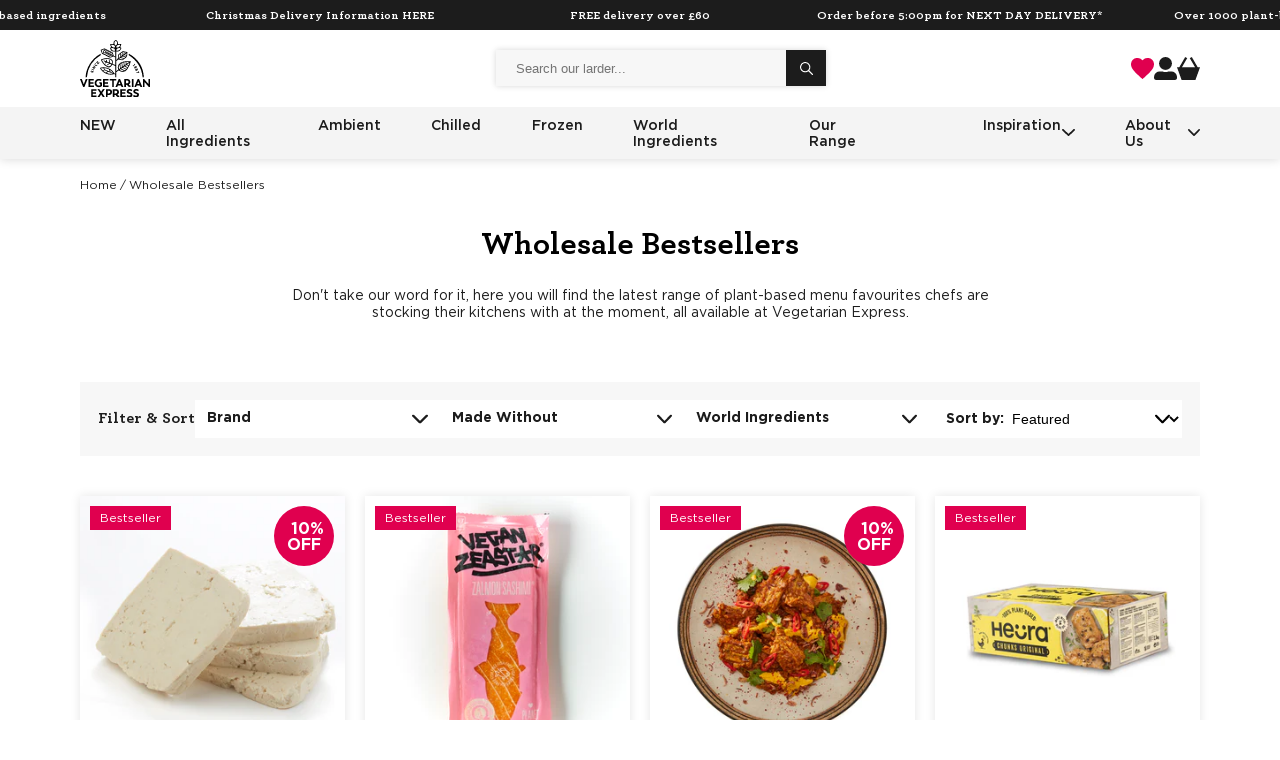

--- FILE ---
content_type: text/html; charset=utf-8
request_url: https://vegetarianexpress.co.uk/collections/bestsellers
body_size: 41516
content:
<!doctype html>
<html class="no-js" lang="en">
  <head>

    <link rel="canonical" href="https://vegetarianexpress.co.uk/collections/bestsellers">
    <link rel="preconnect" href="https://cdn.shopify.com" crossorigin>
    <meta http-equiv="x-dns-prefetch-control" content="on">
    <link rel="dns-prefetch" href="//use.fontawesome.com">
    <link rel="dns-prefetch" href="//js.appboycdn.com">
    <link rel="dns-prefetch" href="//www.googletagmanager.com">
    <link rel="dns-prefetch" href="//connect.facebook.net">
    <link rel="dns-prefetch" href="//cdn.shopify.com">
    <link rel="dns-prefetch" href="//pay.google.com">
    <meta name="google-site-verification" content="ZFZ0RArdB2gLU9UicPEgcTXKrfBhmMyEyrMNYiuY86c" /><link rel="icon" type="image/png" href="//vegetarianexpress.co.uk/cdn/shop/files/favicon.png?crop=center&height=32&v=1704800949&width=32"><title>
      Wholesale Bestsellers | Vegetarian Express
</title>

    

<meta charset="utf-8">
<meta http-equiv="X-UA-Compatible" content="IE=edge">
<meta name="viewport" content="width=device-width,initial-scale=1">
<meta name="theme-color" content="">
 
<meta property="og:site_name" content="Vegetarian Express">
<meta property="og:url" content="https://vegetarianexpress.co.uk/collections/bestsellers">
<meta property="og:title" content="Wholesale Bestsellers | Vegetarian Express">
<meta property="og:type" content="product.group">
<meta property="og:description" content="Explore the bestselling, wholesale foods from Vegetarian Express, ideal for all chefs looking to create the highest quality vegetarian and vegan foods."><meta property="og:image" content="http://vegetarianexpress.co.uk/cdn/shop/files/vegex-logo_8e1f6057-c3b5-44ba-a1d4-f03b9db489ff.svg?height=628&pad_color=ffffff&v=1681806814&width=1200">
  <meta property="og:image:secure_url" content="https://vegetarianexpress.co.uk/cdn/shop/files/vegex-logo_8e1f6057-c3b5-44ba-a1d4-f03b9db489ff.svg?height=628&pad_color=ffffff&v=1681806814&width=1200">
  <meta property="og:image:width" content="1200">
  <meta property="og:image:height" content="628"><meta name="twitter:card" content="summary_large_image">
<meta name="twitter:title" content="Wholesale Bestsellers | Vegetarian Express">
<meta name="twitter:description" content="Explore the bestselling, wholesale foods from Vegetarian Express, ideal for all chefs looking to create the highest quality vegetarian and vegan foods.">

  
    <meta name="description" content="Explore the bestselling, wholesale foods from Vegetarian Express, ideal for all chefs looking to create the highest quality vegetarian and vegan foods.">
  

<style data-shopify>

    @font-face {
        font-display: swap;
        font-family: Archer;
        font-style: normal;
        font-weight: 400;
        src: url(//vegetarianexpress.co.uk/cdn/shop/t/3/assets/ArcherBookPro.woff2?v=136076977692803001031684400466) format('woff2');
    }
    @font-face {
        font-display: swap;
        font-family: Archer;
        font-style: normal;
        font-weight: 300;
        src: url(//vegetarianexpress.co.uk/cdn/shop/t/3/assets/ArcherLightPro.woff2?v=92657142548983617301684400467) format('woff2');
    }
    @font-face {
        font-display: swap;
        font-family: Archer;
        font-style: normal;
        font-weight: 700;
        src: url(//vegetarianexpress.co.uk/cdn/shop/t/3/assets/ArcherBoldPro.woff2?v=84290615731991370581684400466) format('woff2');
    }
    @font-face {
        font-display: swap;
        font-family: Gotham;
        font-style: normal;
        font-weight: 300;
        src: url(//vegetarianexpress.co.uk/cdn/shop/t/3/assets/Gotham-Light.woff2?v=88864935318491855231684400467) format("woff2");
        
    }
    @font-face {
        font-display: swap;
        font-family: Gotham;
        font-style: normal;
        font-weight: 400;
        src:  url(//vegetarianexpress.co.uk/cdn/shop/t/3/assets/Gotham-Book.woff2?v=8958184607279452191684503446) format("woff2");
        
    }
    @font-face {
        font-display: swap;
        font-family: Gotham;
        font-style: normal;
        font-weight: 500;
        src: url(//vegetarianexpress.co.uk/cdn/shop/t/3/assets/Gotham-Medium.woff2?v=111347941144133714851684400467) format("woff2");
        
    }
    @font-face {
        font-display: swap;
        font-family: Gotham;
        font-style: normal;
        font-weight: 700;
        src:url(//vegetarianexpress.co.uk/cdn/shop/t/3/assets/Gotham-Bold.woff2?v=40856655149417391591684503444) format("woff2");
        
    }
    


</style>



<style data-shopify>
        
    :root {
        /* FONTS - START */
        --font-body-family: , ;
        --font-body-style: ;
        --font-body-weight: ;
        --font-body-weight-bold: 300;

        --font-heading-family: , ;
        --font-heading-style: ;
        --font-heading-weight: ;


        --font-subheading-family: , ;
        --font-subheading-style: ;
        --font-subheading-weight: ;
        /* FONTS - END */

        /* TYPOGRAPHY - START */

        --heading-color: #393939;


        --heading-sm: 18px;
        --heading-md: 22px;
        --heading-lg: 30px;

        --heading-md-tablet: 22px;
        --heading-lg-tablet: 30px;

        --heading-md-mobile: 18px;
        --heading-lg-mobile: 24px;

        /* TYPOGRAPHY - END */



        /* LAYOUT - START */
        --page-width: 1400px;

        --spacing-sections-desktop: 60px;
        --spacing-sections-mobile: 42px;
        /* LAYOUT - END */

        /* COLORS - START */
        --primary-color: #1c1c1c;
        --secondary-color: #84bd00;
        --accent-1-color: #f7f7f7;
        --accent-2-color: #e0004f;

        --text-primary-color: #1c1c1c;
        --text-alternate-color: #ffffff;
        /* COLORS - END */


        /* BUTTONS - START */
        --button-h-padding: 30px;
        --button-v-padding: 15px;

        --button-font-size: 14px;
        --button-transition: 0.3s ease;

        --button-1-color: #84bd00;
        --button-1-text-color: #1c1c1c;
        --button-1-radius: 0px;
        --button-1-border-color: #84bd00;

        --button-1-hover-color: #1c1c1c;
        --button-1-hover-text-color: #ffffff;
        --button-1-hover-radius: 0px;
        --button-1-hover-border-color: #1c1c1c;


        --button-2-color: #1c1c1c;
        --button-2-text-color: #ffffff;
        --button-2-radius: 0px;
        --button-2-border-color: #1c1c1c;


        --button-2-hover-color: #84bd00;
        --button-2-hover-text-color: #1c1c1c;
        --button-2-hover-radius: 0px;
        --button-2-hover-border-color: #84bd00;

        --button-3-color: #ffffff;
        --button-3-text-color: #1c1c1c;
        --button-3-radius: 0px;
        --button-3-border-color: #ffffff;


        --button-3-hover-color: #1c1c1c;
        --button-3-hover-text-color: #ffffff;
        --button-3-hover-radius: 0px;
        --button-3-hover-border-color: #1c1c1c;

        --button-4-color: #f7f7f7;
        --button-4-text-color: #1c1c1c;
        --button-4-radius: 0px;
        --button-4-border-color: #f7f7f7;


        --button-4-hover-color: #1c1c1c;
        --button-4-hover-text-color: #ffffff;
        --button-4-hover-radius: 0px;
        --button-4-hover-border-color: #1c1c1c;

        --button-5-color: #000000;
        --button-5-text-color: #ffffff;
        --button-5-radius: 0px;
        --button-5-border-color: #ffffff;


        --button-5-hover-color: #ffffff;
        --button-5-hover-text-color: #000000;
        --button-5-hover-radius: 0px;
        --button-5-hover-border-color: #ffffff;

        --button-6-color: #000000;
        --button-6-text-color: #ffffff;
        --button-6-radius: 0px;
        --button-6-border-color: #ffffff;


        --button-6-hover-color: #ffffff;
        --button-6-hover-text-color: #000000;
        --button-6-hover-radius: 0px;
        --button-6-hover-border-color: #ffffff;

        /* BUTTONS - END */


        /* MOBILE MENU BREAK POINT */
        --mobile-menu-break-point: 1285px;


        /* GLOBAL SECTION PADDING  */
        --section-padding-s: 20px; 
        --section-padding-m: 40px; 
        --section-padding-l: 60px; 
        /* GLOBAL SECTION PADDING END */

        /* GLOBAL SECTION MARGIN  */
        --section-margin-s: 20px; 
        --section-margin-m: 40px; 
        --section-margin-l: 60px; 
        /* GLOBAL SECTION MARGIN END */
    }

</style>


<link href="//vegetarianexpress.co.uk/cdn/shop/t/3/assets/snippet.min.css?v=85601032674743458191730905341" rel="stylesheet" type="text/css" media="all" />
<link href="//vegetarianexpress.co.uk/cdn/shop/t/3/assets/global.min.css?v=180689687120879753281730905292" rel="stylesheet" type="text/css" media="all" />
    




<script>
  window.QF = [];

  window.QF.settings = {
    ajax_toast : true,
    ajax_open_side_cart : true,
    developerMode : false,
    sideCart : true,
  }

  // Developer log ---
  const log = (...arguments) => {
    if(window.QF.settings.developerMode){
      console.log(...arguments)
    }
  }

  window.log = log;

  window.template = "collection";

  window.QF.cart = {"note":null,"attributes":{},"original_total_price":0,"total_price":0,"total_discount":0,"total_weight":0.0,"item_count":0,"items":[],"requires_shipping":false,"currency":"GBP","items_subtotal_price":0,"cart_level_discount_applications":[],"checkout_charge_amount":0}


  
      let collection = {"id":444567748910,"handle":"bestsellers","updated_at":"2026-01-21T12:31:01+00:00","published_at":"2023-05-04T11:15:26+01:00","sort_order":"manual","template_suffix":"","published_scope":"web","title":"Wholesale Bestsellers","body_html":"\u003cspan\u003eDon't take our word for it, here you will find the latest range of plant-based menu favourites chefs are stocking their kitchens with at the moment, all available at Vegetarian Express.\u003c\/span\u003e"};
      window.QF.collection = collection;

  

  

  
  window.shopUrl = 'https://vegetarianexpress.co.uk';
  window.routes = {
    cart_add_url: '/cart/add',
    cart_change_url: '/cart/change',
    cart_update_url: '/cart/update',
    predictive_search_url: '/search/suggest'
  };

  window.cartStrings = {
    error: `There was an error while updating your basket. Please try again.`,
    quantityError: `You can only add [quantity] of this item to your basket.`
  }

  window.variantStrings = {
    addToCart: `Add to basket`,
    soldOut: `Sold out`,
    unavailable: `Unavailable`,
  }

  window.accessibilityStrings = {
    imageAvailable: `Image [index] is now available in gallery view`,
    shareSuccess: `Link copied to clipboard`,
    pauseSlideshow: `Pause slideshow`,
    playSlideshow: `Play slideshow`,
  }
  

  

  
    window.QF.auth = 'LPKXUSJXtM83BpNiCRG8aARueHanEKHT95diOnqN';
    window.QF.url = 'https://vegex.qfconnector.com';
  
</script>

    <script>window.performance && window.performance.mark && window.performance.mark('shopify.content_for_header.start');</script><meta name="google-site-verification" content="ZFZ0RArdB2gLU9UicPEgcTXKrfBhmMyEyrMNYiuY86c">
<meta id="shopify-digital-wallet" name="shopify-digital-wallet" content="/73067561262/digital_wallets/dialog">
<meta name="shopify-checkout-api-token" content="e009865e097c11d6fc5842ad863aed7c">
<link rel="alternate" type="application/atom+xml" title="Feed" href="/collections/bestsellers.atom" />
<link rel="next" href="/collections/bestsellers?page=2">
<link rel="alternate" type="application/json+oembed" href="https://vegetarianexpress.co.uk/collections/bestsellers.oembed">
<script async="async" src="/checkouts/internal/preloads.js?locale=en-GB"></script>
<link rel="preconnect" href="https://shop.app" crossorigin="anonymous">
<script async="async" src="https://shop.app/checkouts/internal/preloads.js?locale=en-GB&shop_id=73067561262" crossorigin="anonymous"></script>
<script id="apple-pay-shop-capabilities" type="application/json">{"shopId":73067561262,"countryCode":"GB","currencyCode":"GBP","merchantCapabilities":["supports3DS"],"merchantId":"gid:\/\/shopify\/Shop\/73067561262","merchantName":"Vegetarian Express","requiredBillingContactFields":["postalAddress","email","phone"],"requiredShippingContactFields":["postalAddress","email","phone"],"shippingType":"shipping","supportedNetworks":["visa","maestro","masterCard","amex","discover","elo"],"total":{"type":"pending","label":"Vegetarian Express","amount":"1.00"},"shopifyPaymentsEnabled":true,"supportsSubscriptions":true}</script>
<script id="shopify-features" type="application/json">{"accessToken":"e009865e097c11d6fc5842ad863aed7c","betas":["rich-media-storefront-analytics"],"domain":"vegetarianexpress.co.uk","predictiveSearch":true,"shopId":73067561262,"locale":"en"}</script>
<script>var Shopify = Shopify || {};
Shopify.shop = "vegetarian-express.myshopify.com";
Shopify.locale = "en";
Shopify.currency = {"active":"GBP","rate":"1.0"};
Shopify.country = "GB";
Shopify.theme = {"name":"vegetarian-express-theme\/production","id":145487790382,"schema_name":"Quickfire","schema_version":"1.0.0","theme_store_id":null,"role":"main"};
Shopify.theme.handle = "null";
Shopify.theme.style = {"id":null,"handle":null};
Shopify.cdnHost = "vegetarianexpress.co.uk/cdn";
Shopify.routes = Shopify.routes || {};
Shopify.routes.root = "/";</script>
<script type="module">!function(o){(o.Shopify=o.Shopify||{}).modules=!0}(window);</script>
<script>!function(o){function n(){var o=[];function n(){o.push(Array.prototype.slice.apply(arguments))}return n.q=o,n}var t=o.Shopify=o.Shopify||{};t.loadFeatures=n(),t.autoloadFeatures=n()}(window);</script>
<script>
  window.ShopifyPay = window.ShopifyPay || {};
  window.ShopifyPay.apiHost = "shop.app\/pay";
  window.ShopifyPay.redirectState = null;
</script>
<script id="shop-js-analytics" type="application/json">{"pageType":"collection"}</script>
<script defer="defer" async type="module" src="//vegetarianexpress.co.uk/cdn/shopifycloud/shop-js/modules/v2/client.init-shop-cart-sync_BT-GjEfc.en.esm.js"></script>
<script defer="defer" async type="module" src="//vegetarianexpress.co.uk/cdn/shopifycloud/shop-js/modules/v2/chunk.common_D58fp_Oc.esm.js"></script>
<script defer="defer" async type="module" src="//vegetarianexpress.co.uk/cdn/shopifycloud/shop-js/modules/v2/chunk.modal_xMitdFEc.esm.js"></script>
<script type="module">
  await import("//vegetarianexpress.co.uk/cdn/shopifycloud/shop-js/modules/v2/client.init-shop-cart-sync_BT-GjEfc.en.esm.js");
await import("//vegetarianexpress.co.uk/cdn/shopifycloud/shop-js/modules/v2/chunk.common_D58fp_Oc.esm.js");
await import("//vegetarianexpress.co.uk/cdn/shopifycloud/shop-js/modules/v2/chunk.modal_xMitdFEc.esm.js");

  window.Shopify.SignInWithShop?.initShopCartSync?.({"fedCMEnabled":true,"windoidEnabled":true});

</script>
<script>
  window.Shopify = window.Shopify || {};
  if (!window.Shopify.featureAssets) window.Shopify.featureAssets = {};
  window.Shopify.featureAssets['shop-js'] = {"shop-cart-sync":["modules/v2/client.shop-cart-sync_DZOKe7Ll.en.esm.js","modules/v2/chunk.common_D58fp_Oc.esm.js","modules/v2/chunk.modal_xMitdFEc.esm.js"],"init-fed-cm":["modules/v2/client.init-fed-cm_B6oLuCjv.en.esm.js","modules/v2/chunk.common_D58fp_Oc.esm.js","modules/v2/chunk.modal_xMitdFEc.esm.js"],"shop-cash-offers":["modules/v2/client.shop-cash-offers_D2sdYoxE.en.esm.js","modules/v2/chunk.common_D58fp_Oc.esm.js","modules/v2/chunk.modal_xMitdFEc.esm.js"],"shop-login-button":["modules/v2/client.shop-login-button_QeVjl5Y3.en.esm.js","modules/v2/chunk.common_D58fp_Oc.esm.js","modules/v2/chunk.modal_xMitdFEc.esm.js"],"pay-button":["modules/v2/client.pay-button_DXTOsIq6.en.esm.js","modules/v2/chunk.common_D58fp_Oc.esm.js","modules/v2/chunk.modal_xMitdFEc.esm.js"],"shop-button":["modules/v2/client.shop-button_DQZHx9pm.en.esm.js","modules/v2/chunk.common_D58fp_Oc.esm.js","modules/v2/chunk.modal_xMitdFEc.esm.js"],"avatar":["modules/v2/client.avatar_BTnouDA3.en.esm.js"],"init-windoid":["modules/v2/client.init-windoid_CR1B-cfM.en.esm.js","modules/v2/chunk.common_D58fp_Oc.esm.js","modules/v2/chunk.modal_xMitdFEc.esm.js"],"init-shop-for-new-customer-accounts":["modules/v2/client.init-shop-for-new-customer-accounts_C_vY_xzh.en.esm.js","modules/v2/client.shop-login-button_QeVjl5Y3.en.esm.js","modules/v2/chunk.common_D58fp_Oc.esm.js","modules/v2/chunk.modal_xMitdFEc.esm.js"],"init-shop-email-lookup-coordinator":["modules/v2/client.init-shop-email-lookup-coordinator_BI7n9ZSv.en.esm.js","modules/v2/chunk.common_D58fp_Oc.esm.js","modules/v2/chunk.modal_xMitdFEc.esm.js"],"init-shop-cart-sync":["modules/v2/client.init-shop-cart-sync_BT-GjEfc.en.esm.js","modules/v2/chunk.common_D58fp_Oc.esm.js","modules/v2/chunk.modal_xMitdFEc.esm.js"],"shop-toast-manager":["modules/v2/client.shop-toast-manager_DiYdP3xc.en.esm.js","modules/v2/chunk.common_D58fp_Oc.esm.js","modules/v2/chunk.modal_xMitdFEc.esm.js"],"init-customer-accounts":["modules/v2/client.init-customer-accounts_D9ZNqS-Q.en.esm.js","modules/v2/client.shop-login-button_QeVjl5Y3.en.esm.js","modules/v2/chunk.common_D58fp_Oc.esm.js","modules/v2/chunk.modal_xMitdFEc.esm.js"],"init-customer-accounts-sign-up":["modules/v2/client.init-customer-accounts-sign-up_iGw4briv.en.esm.js","modules/v2/client.shop-login-button_QeVjl5Y3.en.esm.js","modules/v2/chunk.common_D58fp_Oc.esm.js","modules/v2/chunk.modal_xMitdFEc.esm.js"],"shop-follow-button":["modules/v2/client.shop-follow-button_CqMgW2wH.en.esm.js","modules/v2/chunk.common_D58fp_Oc.esm.js","modules/v2/chunk.modal_xMitdFEc.esm.js"],"checkout-modal":["modules/v2/client.checkout-modal_xHeaAweL.en.esm.js","modules/v2/chunk.common_D58fp_Oc.esm.js","modules/v2/chunk.modal_xMitdFEc.esm.js"],"shop-login":["modules/v2/client.shop-login_D91U-Q7h.en.esm.js","modules/v2/chunk.common_D58fp_Oc.esm.js","modules/v2/chunk.modal_xMitdFEc.esm.js"],"lead-capture":["modules/v2/client.lead-capture_BJmE1dJe.en.esm.js","modules/v2/chunk.common_D58fp_Oc.esm.js","modules/v2/chunk.modal_xMitdFEc.esm.js"],"payment-terms":["modules/v2/client.payment-terms_Ci9AEqFq.en.esm.js","modules/v2/chunk.common_D58fp_Oc.esm.js","modules/v2/chunk.modal_xMitdFEc.esm.js"]};
</script>
<script>(function() {
  var isLoaded = false;
  function asyncLoad() {
    if (isLoaded) return;
    isLoaded = true;
    var urls = ["https:\/\/static.klaviyo.com\/onsite\/js\/klaviyo.js?company_id=YrPUHZ\u0026shop=vegetarian-express.myshopify.com"];
    for (var i = 0; i < urls.length; i++) {
      var s = document.createElement('script');
      s.type = 'text/javascript';
      s.async = true;
      s.src = urls[i];
      var x = document.getElementsByTagName('script')[0];
      x.parentNode.insertBefore(s, x);
    }
  };
  if(window.attachEvent) {
    window.attachEvent('onload', asyncLoad);
  } else {
    window.addEventListener('load', asyncLoad, false);
  }
})();</script>
<script id="__st">var __st={"a":73067561262,"offset":0,"reqid":"448ce610-c97f-447a-8a1c-d3e15ed86704-1769068824","pageurl":"vegetarianexpress.co.uk\/collections\/bestsellers","u":"47f6c5119186","p":"collection","rtyp":"collection","rid":444567748910};</script>
<script>window.ShopifyPaypalV4VisibilityTracking = true;</script>
<script id="captcha-bootstrap">!function(){'use strict';const t='contact',e='account',n='new_comment',o=[[t,t],['blogs',n],['comments',n],[t,'customer']],c=[[e,'customer_login'],[e,'guest_login'],[e,'recover_customer_password'],[e,'create_customer']],r=t=>t.map((([t,e])=>`form[action*='/${t}']:not([data-nocaptcha='true']) input[name='form_type'][value='${e}']`)).join(','),a=t=>()=>t?[...document.querySelectorAll(t)].map((t=>t.form)):[];function s(){const t=[...o],e=r(t);return a(e)}const i='password',u='form_key',d=['recaptcha-v3-token','g-recaptcha-response','h-captcha-response',i],f=()=>{try{return window.sessionStorage}catch{return}},m='__shopify_v',_=t=>t.elements[u];function p(t,e,n=!1){try{const o=window.sessionStorage,c=JSON.parse(o.getItem(e)),{data:r}=function(t){const{data:e,action:n}=t;return t[m]||n?{data:e,action:n}:{data:t,action:n}}(c);for(const[e,n]of Object.entries(r))t.elements[e]&&(t.elements[e].value=n);n&&o.removeItem(e)}catch(o){console.error('form repopulation failed',{error:o})}}const l='form_type',E='cptcha';function T(t){t.dataset[E]=!0}const w=window,h=w.document,L='Shopify',v='ce_forms',y='captcha';let A=!1;((t,e)=>{const n=(g='f06e6c50-85a8-45c8-87d0-21a2b65856fe',I='https://cdn.shopify.com/shopifycloud/storefront-forms-hcaptcha/ce_storefront_forms_captcha_hcaptcha.v1.5.2.iife.js',D={infoText:'Protected by hCaptcha',privacyText:'Privacy',termsText:'Terms'},(t,e,n)=>{const o=w[L][v],c=o.bindForm;if(c)return c(t,g,e,D).then(n);var r;o.q.push([[t,g,e,D],n]),r=I,A||(h.body.append(Object.assign(h.createElement('script'),{id:'captcha-provider',async:!0,src:r})),A=!0)});var g,I,D;w[L]=w[L]||{},w[L][v]=w[L][v]||{},w[L][v].q=[],w[L][y]=w[L][y]||{},w[L][y].protect=function(t,e){n(t,void 0,e),T(t)},Object.freeze(w[L][y]),function(t,e,n,w,h,L){const[v,y,A,g]=function(t,e,n){const i=e?o:[],u=t?c:[],d=[...i,...u],f=r(d),m=r(i),_=r(d.filter((([t,e])=>n.includes(e))));return[a(f),a(m),a(_),s()]}(w,h,L),I=t=>{const e=t.target;return e instanceof HTMLFormElement?e:e&&e.form},D=t=>v().includes(t);t.addEventListener('submit',(t=>{const e=I(t);if(!e)return;const n=D(e)&&!e.dataset.hcaptchaBound&&!e.dataset.recaptchaBound,o=_(e),c=g().includes(e)&&(!o||!o.value);(n||c)&&t.preventDefault(),c&&!n&&(function(t){try{if(!f())return;!function(t){const e=f();if(!e)return;const n=_(t);if(!n)return;const o=n.value;o&&e.removeItem(o)}(t);const e=Array.from(Array(32),(()=>Math.random().toString(36)[2])).join('');!function(t,e){_(t)||t.append(Object.assign(document.createElement('input'),{type:'hidden',name:u})),t.elements[u].value=e}(t,e),function(t,e){const n=f();if(!n)return;const o=[...t.querySelectorAll(`input[type='${i}']`)].map((({name:t})=>t)),c=[...d,...o],r={};for(const[a,s]of new FormData(t).entries())c.includes(a)||(r[a]=s);n.setItem(e,JSON.stringify({[m]:1,action:t.action,data:r}))}(t,e)}catch(e){console.error('failed to persist form',e)}}(e),e.submit())}));const S=(t,e)=>{t&&!t.dataset[E]&&(n(t,e.some((e=>e===t))),T(t))};for(const o of['focusin','change'])t.addEventListener(o,(t=>{const e=I(t);D(e)&&S(e,y())}));const B=e.get('form_key'),M=e.get(l),P=B&&M;t.addEventListener('DOMContentLoaded',(()=>{const t=y();if(P)for(const e of t)e.elements[l].value===M&&p(e,B);[...new Set([...A(),...v().filter((t=>'true'===t.dataset.shopifyCaptcha))])].forEach((e=>S(e,t)))}))}(h,new URLSearchParams(w.location.search),n,t,e,['guest_login'])})(!0,!0)}();</script>
<script integrity="sha256-4kQ18oKyAcykRKYeNunJcIwy7WH5gtpwJnB7kiuLZ1E=" data-source-attribution="shopify.loadfeatures" defer="defer" src="//vegetarianexpress.co.uk/cdn/shopifycloud/storefront/assets/storefront/load_feature-a0a9edcb.js" crossorigin="anonymous"></script>
<script crossorigin="anonymous" defer="defer" src="//vegetarianexpress.co.uk/cdn/shopifycloud/storefront/assets/shopify_pay/storefront-65b4c6d7.js?v=20250812"></script>
<script data-source-attribution="shopify.dynamic_checkout.dynamic.init">var Shopify=Shopify||{};Shopify.PaymentButton=Shopify.PaymentButton||{isStorefrontPortableWallets:!0,init:function(){window.Shopify.PaymentButton.init=function(){};var t=document.createElement("script");t.src="https://vegetarianexpress.co.uk/cdn/shopifycloud/portable-wallets/latest/portable-wallets.en.js",t.type="module",document.head.appendChild(t)}};
</script>
<script data-source-attribution="shopify.dynamic_checkout.buyer_consent">
  function portableWalletsHideBuyerConsent(e){var t=document.getElementById("shopify-buyer-consent"),n=document.getElementById("shopify-subscription-policy-button");t&&n&&(t.classList.add("hidden"),t.setAttribute("aria-hidden","true"),n.removeEventListener("click",e))}function portableWalletsShowBuyerConsent(e){var t=document.getElementById("shopify-buyer-consent"),n=document.getElementById("shopify-subscription-policy-button");t&&n&&(t.classList.remove("hidden"),t.removeAttribute("aria-hidden"),n.addEventListener("click",e))}window.Shopify?.PaymentButton&&(window.Shopify.PaymentButton.hideBuyerConsent=portableWalletsHideBuyerConsent,window.Shopify.PaymentButton.showBuyerConsent=portableWalletsShowBuyerConsent);
</script>
<script data-source-attribution="shopify.dynamic_checkout.cart.bootstrap">document.addEventListener("DOMContentLoaded",(function(){function t(){return document.querySelector("shopify-accelerated-checkout-cart, shopify-accelerated-checkout")}if(t())Shopify.PaymentButton.init();else{new MutationObserver((function(e,n){t()&&(Shopify.PaymentButton.init(),n.disconnect())})).observe(document.body,{childList:!0,subtree:!0})}}));
</script>
<link id="shopify-accelerated-checkout-styles" rel="stylesheet" media="screen" href="https://vegetarianexpress.co.uk/cdn/shopifycloud/portable-wallets/latest/accelerated-checkout-backwards-compat.css" crossorigin="anonymous">
<style id="shopify-accelerated-checkout-cart">
        #shopify-buyer-consent {
  margin-top: 1em;
  display: inline-block;
  width: 100%;
}

#shopify-buyer-consent.hidden {
  display: none;
}

#shopify-subscription-policy-button {
  background: none;
  border: none;
  padding: 0;
  text-decoration: underline;
  font-size: inherit;
  cursor: pointer;
}

#shopify-subscription-policy-button::before {
  box-shadow: none;
}

      </style>

<script>window.performance && window.performance.mark && window.performance.mark('shopify.content_for_header.end');</script>

      <meta name="description" content="Explore the bestselling, wholesale foods from Vegetarian Express, ideal for all chefs looking to create the highest quality vegetarian and vegan foods.">
    

    <script>
      document.documentElement.className = document.documentElement.className.replace('no-js', 'js');
      if (Shopify.designMode) {
        document.documentElement.classList.add('shopify-design-mode');
      }

      
</script>

    <script>
        (function(h,o,t,j,a,r){
            h.hj=h.hj||function(){(h.hj.q=h.hj.q||[]).push(arguments)};
            h._hjSettings={hjid:5277133,hjsv:6};
            a=o.getElementsByTagName('head')[0];
            r=o.createElement('script');r.async=1;
            r.src=t+h._hjSettings.hjid+j+h._hjSettings.hjsv;
            a.appendChild(r);
        })(window,document,'https://static.hotjar.com/c/hotjar-','.js?sv=');
    </script>

    
  <!-- BEGIN app block: shopify://apps/klaviyo-email-marketing-sms/blocks/klaviyo-onsite-embed/2632fe16-c075-4321-a88b-50b567f42507 -->












  <script async src="https://static.klaviyo.com/onsite/js/YrPUHZ/klaviyo.js?company_id=YrPUHZ"></script>
  <script>!function(){if(!window.klaviyo){window._klOnsite=window._klOnsite||[];try{window.klaviyo=new Proxy({},{get:function(n,i){return"push"===i?function(){var n;(n=window._klOnsite).push.apply(n,arguments)}:function(){for(var n=arguments.length,o=new Array(n),w=0;w<n;w++)o[w]=arguments[w];var t="function"==typeof o[o.length-1]?o.pop():void 0,e=new Promise((function(n){window._klOnsite.push([i].concat(o,[function(i){t&&t(i),n(i)}]))}));return e}}})}catch(n){window.klaviyo=window.klaviyo||[],window.klaviyo.push=function(){var n;(n=window._klOnsite).push.apply(n,arguments)}}}}();</script>

  




  <script>
    window.klaviyoReviewsProductDesignMode = false
  </script>







<!-- END app block --><link href="https://monorail-edge.shopifysvc.com" rel="dns-prefetch">
<script>(function(){if ("sendBeacon" in navigator && "performance" in window) {try {var session_token_from_headers = performance.getEntriesByType('navigation')[0].serverTiming.find(x => x.name == '_s').description;} catch {var session_token_from_headers = undefined;}var session_cookie_matches = document.cookie.match(/_shopify_s=([^;]*)/);var session_token_from_cookie = session_cookie_matches && session_cookie_matches.length === 2 ? session_cookie_matches[1] : "";var session_token = session_token_from_headers || session_token_from_cookie || "";function handle_abandonment_event(e) {var entries = performance.getEntries().filter(function(entry) {return /monorail-edge.shopifysvc.com/.test(entry.name);});if (!window.abandonment_tracked && entries.length === 0) {window.abandonment_tracked = true;var currentMs = Date.now();var navigation_start = performance.timing.navigationStart;var payload = {shop_id: 73067561262,url: window.location.href,navigation_start,duration: currentMs - navigation_start,session_token,page_type: "collection"};window.navigator.sendBeacon("https://monorail-edge.shopifysvc.com/v1/produce", JSON.stringify({schema_id: "online_store_buyer_site_abandonment/1.1",payload: payload,metadata: {event_created_at_ms: currentMs,event_sent_at_ms: currentMs}}));}}window.addEventListener('pagehide', handle_abandonment_event);}}());</script>
<script id="web-pixels-manager-setup">(function e(e,d,r,n,o){if(void 0===o&&(o={}),!Boolean(null===(a=null===(i=window.Shopify)||void 0===i?void 0:i.analytics)||void 0===a?void 0:a.replayQueue)){var i,a;window.Shopify=window.Shopify||{};var t=window.Shopify;t.analytics=t.analytics||{};var s=t.analytics;s.replayQueue=[],s.publish=function(e,d,r){return s.replayQueue.push([e,d,r]),!0};try{self.performance.mark("wpm:start")}catch(e){}var l=function(){var e={modern:/Edge?\/(1{2}[4-9]|1[2-9]\d|[2-9]\d{2}|\d{4,})\.\d+(\.\d+|)|Firefox\/(1{2}[4-9]|1[2-9]\d|[2-9]\d{2}|\d{4,})\.\d+(\.\d+|)|Chrom(ium|e)\/(9{2}|\d{3,})\.\d+(\.\d+|)|(Maci|X1{2}).+ Version\/(15\.\d+|(1[6-9]|[2-9]\d|\d{3,})\.\d+)([,.]\d+|)( \(\w+\)|)( Mobile\/\w+|) Safari\/|Chrome.+OPR\/(9{2}|\d{3,})\.\d+\.\d+|(CPU[ +]OS|iPhone[ +]OS|CPU[ +]iPhone|CPU IPhone OS|CPU iPad OS)[ +]+(15[._]\d+|(1[6-9]|[2-9]\d|\d{3,})[._]\d+)([._]\d+|)|Android:?[ /-](13[3-9]|1[4-9]\d|[2-9]\d{2}|\d{4,})(\.\d+|)(\.\d+|)|Android.+Firefox\/(13[5-9]|1[4-9]\d|[2-9]\d{2}|\d{4,})\.\d+(\.\d+|)|Android.+Chrom(ium|e)\/(13[3-9]|1[4-9]\d|[2-9]\d{2}|\d{4,})\.\d+(\.\d+|)|SamsungBrowser\/([2-9]\d|\d{3,})\.\d+/,legacy:/Edge?\/(1[6-9]|[2-9]\d|\d{3,})\.\d+(\.\d+|)|Firefox\/(5[4-9]|[6-9]\d|\d{3,})\.\d+(\.\d+|)|Chrom(ium|e)\/(5[1-9]|[6-9]\d|\d{3,})\.\d+(\.\d+|)([\d.]+$|.*Safari\/(?![\d.]+ Edge\/[\d.]+$))|(Maci|X1{2}).+ Version\/(10\.\d+|(1[1-9]|[2-9]\d|\d{3,})\.\d+)([,.]\d+|)( \(\w+\)|)( Mobile\/\w+|) Safari\/|Chrome.+OPR\/(3[89]|[4-9]\d|\d{3,})\.\d+\.\d+|(CPU[ +]OS|iPhone[ +]OS|CPU[ +]iPhone|CPU IPhone OS|CPU iPad OS)[ +]+(10[._]\d+|(1[1-9]|[2-9]\d|\d{3,})[._]\d+)([._]\d+|)|Android:?[ /-](13[3-9]|1[4-9]\d|[2-9]\d{2}|\d{4,})(\.\d+|)(\.\d+|)|Mobile Safari.+OPR\/([89]\d|\d{3,})\.\d+\.\d+|Android.+Firefox\/(13[5-9]|1[4-9]\d|[2-9]\d{2}|\d{4,})\.\d+(\.\d+|)|Android.+Chrom(ium|e)\/(13[3-9]|1[4-9]\d|[2-9]\d{2}|\d{4,})\.\d+(\.\d+|)|Android.+(UC? ?Browser|UCWEB|U3)[ /]?(15\.([5-9]|\d{2,})|(1[6-9]|[2-9]\d|\d{3,})\.\d+)\.\d+|SamsungBrowser\/(5\.\d+|([6-9]|\d{2,})\.\d+)|Android.+MQ{2}Browser\/(14(\.(9|\d{2,})|)|(1[5-9]|[2-9]\d|\d{3,})(\.\d+|))(\.\d+|)|K[Aa][Ii]OS\/(3\.\d+|([4-9]|\d{2,})\.\d+)(\.\d+|)/},d=e.modern,r=e.legacy,n=navigator.userAgent;return n.match(d)?"modern":n.match(r)?"legacy":"unknown"}(),u="modern"===l?"modern":"legacy",c=(null!=n?n:{modern:"",legacy:""})[u],f=function(e){return[e.baseUrl,"/wpm","/b",e.hashVersion,"modern"===e.buildTarget?"m":"l",".js"].join("")}({baseUrl:d,hashVersion:r,buildTarget:u}),m=function(e){var d=e.version,r=e.bundleTarget,n=e.surface,o=e.pageUrl,i=e.monorailEndpoint;return{emit:function(e){var a=e.status,t=e.errorMsg,s=(new Date).getTime(),l=JSON.stringify({metadata:{event_sent_at_ms:s},events:[{schema_id:"web_pixels_manager_load/3.1",payload:{version:d,bundle_target:r,page_url:o,status:a,surface:n,error_msg:t},metadata:{event_created_at_ms:s}}]});if(!i)return console&&console.warn&&console.warn("[Web Pixels Manager] No Monorail endpoint provided, skipping logging."),!1;try{return self.navigator.sendBeacon.bind(self.navigator)(i,l)}catch(e){}var u=new XMLHttpRequest;try{return u.open("POST",i,!0),u.setRequestHeader("Content-Type","text/plain"),u.send(l),!0}catch(e){return console&&console.warn&&console.warn("[Web Pixels Manager] Got an unhandled error while logging to Monorail."),!1}}}}({version:r,bundleTarget:l,surface:e.surface,pageUrl:self.location.href,monorailEndpoint:e.monorailEndpoint});try{o.browserTarget=l,function(e){var d=e.src,r=e.async,n=void 0===r||r,o=e.onload,i=e.onerror,a=e.sri,t=e.scriptDataAttributes,s=void 0===t?{}:t,l=document.createElement("script"),u=document.querySelector("head"),c=document.querySelector("body");if(l.async=n,l.src=d,a&&(l.integrity=a,l.crossOrigin="anonymous"),s)for(var f in s)if(Object.prototype.hasOwnProperty.call(s,f))try{l.dataset[f]=s[f]}catch(e){}if(o&&l.addEventListener("load",o),i&&l.addEventListener("error",i),u)u.appendChild(l);else{if(!c)throw new Error("Did not find a head or body element to append the script");c.appendChild(l)}}({src:f,async:!0,onload:function(){if(!function(){var e,d;return Boolean(null===(d=null===(e=window.Shopify)||void 0===e?void 0:e.analytics)||void 0===d?void 0:d.initialized)}()){var d=window.webPixelsManager.init(e)||void 0;if(d){var r=window.Shopify.analytics;r.replayQueue.forEach((function(e){var r=e[0],n=e[1],o=e[2];d.publishCustomEvent(r,n,o)})),r.replayQueue=[],r.publish=d.publishCustomEvent,r.visitor=d.visitor,r.initialized=!0}}},onerror:function(){return m.emit({status:"failed",errorMsg:"".concat(f," has failed to load")})},sri:function(e){var d=/^sha384-[A-Za-z0-9+/=]+$/;return"string"==typeof e&&d.test(e)}(c)?c:"",scriptDataAttributes:o}),m.emit({status:"loading"})}catch(e){m.emit({status:"failed",errorMsg:(null==e?void 0:e.message)||"Unknown error"})}}})({shopId: 73067561262,storefrontBaseUrl: "https://vegetarianexpress.co.uk",extensionsBaseUrl: "https://extensions.shopifycdn.com/cdn/shopifycloud/web-pixels-manager",monorailEndpoint: "https://monorail-edge.shopifysvc.com/unstable/produce_batch",surface: "storefront-renderer",enabledBetaFlags: ["2dca8a86"],webPixelsConfigList: [{"id":"2116059516","configuration":"{\"accountID\":\"YrPUHZ\",\"webPixelConfig\":\"eyJlbmFibGVBZGRlZFRvQ2FydEV2ZW50cyI6IHRydWV9\"}","eventPayloadVersion":"v1","runtimeContext":"STRICT","scriptVersion":"524f6c1ee37bacdca7657a665bdca589","type":"APP","apiClientId":123074,"privacyPurposes":["ANALYTICS","MARKETING"],"dataSharingAdjustments":{"protectedCustomerApprovalScopes":["read_customer_address","read_customer_email","read_customer_name","read_customer_personal_data","read_customer_phone"]}},{"id":"993755516","configuration":"{\"config\":\"{\\\"google_tag_ids\\\":[\\\"AW-469521953\\\",\\\"GT-K4L2K34\\\"],\\\"target_country\\\":\\\"GB\\\",\\\"gtag_events\\\":[{\\\"type\\\":\\\"begin_checkout\\\",\\\"action_label\\\":[\\\"G-QC9XVWBLYE\\\",\\\"AW-469521953\\\/zxgwCMzK2PAYEKGs8d8B\\\",\\\"MC-Z8B7VLF4V8\\\",\\\"AW-469521953\\\",\\\"G-TG7WN85821\\\"]},{\\\"type\\\":\\\"search\\\",\\\"action_label\\\":[\\\"G-QC9XVWBLYE\\\",\\\"AW-469521953\\\/cCuMCMbK2PAYEKGs8d8B\\\",\\\"MC-Z8B7VLF4V8\\\",\\\"AW-469521953\\\",\\\"G-TG7WN85821\\\"]},{\\\"type\\\":\\\"view_item\\\",\\\"action_label\\\":[\\\"G-QC9XVWBLYE\\\",\\\"AW-469521953\\\/BIiUCMPK2PAYEKGs8d8B\\\",\\\"MC-Z8B7VLF4V8\\\",\\\"AW-469521953\\\",\\\"G-TG7WN85821\\\"]},{\\\"type\\\":\\\"purchase\\\",\\\"action_label\\\":[\\\"G-QC9XVWBLYE\\\",\\\"AW-469521953\\\/xyB4CL3K2PAYEKGs8d8B\\\",\\\"MC-Z8B7VLF4V8\\\",\\\"AW-469521953\\\",\\\"G-TG7WN85821\\\"]},{\\\"type\\\":\\\"page_view\\\",\\\"action_label\\\":[\\\"G-QC9XVWBLYE\\\",\\\"AW-469521953\\\/fEWeCMDK2PAYEKGs8d8B\\\",\\\"MC-Z8B7VLF4V8\\\",\\\"AW-469521953\\\",\\\"G-TG7WN85821\\\"]},{\\\"type\\\":\\\"add_payment_info\\\",\\\"action_label\\\":[\\\"G-QC9XVWBLYE\\\",\\\"AW-469521953\\\/IWb3CM_K2PAYEKGs8d8B\\\",\\\"MC-Z8B7VLF4V8\\\",\\\"AW-469521953\\\",\\\"G-TG7WN85821\\\"]},{\\\"type\\\":\\\"add_to_cart\\\",\\\"action_label\\\":[\\\"G-QC9XVWBLYE\\\",\\\"AW-469521953\\\/q1Q0CMnK2PAYEKGs8d8B\\\",\\\"MC-Z8B7VLF4V8\\\",\\\"AW-469521953\\\",\\\"G-TG7WN85821\\\"]}],\\\"enable_monitoring_mode\\\":false}\"}","eventPayloadVersion":"v1","runtimeContext":"OPEN","scriptVersion":"b2a88bafab3e21179ed38636efcd8a93","type":"APP","apiClientId":1780363,"privacyPurposes":[],"dataSharingAdjustments":{"protectedCustomerApprovalScopes":["read_customer_address","read_customer_email","read_customer_name","read_customer_personal_data","read_customer_phone"]}},{"id":"258867502","configuration":"{\"pixel_id\":\"284452144457872\",\"pixel_type\":\"facebook_pixel\",\"metaapp_system_user_token\":\"-\"}","eventPayloadVersion":"v1","runtimeContext":"OPEN","scriptVersion":"ca16bc87fe92b6042fbaa3acc2fbdaa6","type":"APP","apiClientId":2329312,"privacyPurposes":["ANALYTICS","MARKETING","SALE_OF_DATA"],"dataSharingAdjustments":{"protectedCustomerApprovalScopes":["read_customer_address","read_customer_email","read_customer_name","read_customer_personal_data","read_customer_phone"]}},{"id":"shopify-app-pixel","configuration":"{}","eventPayloadVersion":"v1","runtimeContext":"STRICT","scriptVersion":"0450","apiClientId":"shopify-pixel","type":"APP","privacyPurposes":["ANALYTICS","MARKETING"]},{"id":"shopify-custom-pixel","eventPayloadVersion":"v1","runtimeContext":"LAX","scriptVersion":"0450","apiClientId":"shopify-pixel","type":"CUSTOM","privacyPurposes":["ANALYTICS","MARKETING"]}],isMerchantRequest: false,initData: {"shop":{"name":"Vegetarian Express","paymentSettings":{"currencyCode":"GBP"},"myshopifyDomain":"vegetarian-express.myshopify.com","countryCode":"GB","storefrontUrl":"https:\/\/vegetarianexpress.co.uk"},"customer":null,"cart":null,"checkout":null,"productVariants":[],"purchasingCompany":null},},"https://vegetarianexpress.co.uk/cdn","fcfee988w5aeb613cpc8e4bc33m6693e112",{"modern":"","legacy":""},{"shopId":"73067561262","storefrontBaseUrl":"https:\/\/vegetarianexpress.co.uk","extensionBaseUrl":"https:\/\/extensions.shopifycdn.com\/cdn\/shopifycloud\/web-pixels-manager","surface":"storefront-renderer","enabledBetaFlags":"[\"2dca8a86\"]","isMerchantRequest":"false","hashVersion":"fcfee988w5aeb613cpc8e4bc33m6693e112","publish":"custom","events":"[[\"page_viewed\",{}],[\"collection_viewed\",{\"collection\":{\"id\":\"444567748910\",\"title\":\"Wholesale Bestsellers\",\"productVariants\":[{\"price\":{\"amount\":12.05,\"currencyCode\":\"GBP\"},\"product\":{\"title\":\"Tofu - Extra Firm Plain\",\"vendor\":\"Vegetarian Express\",\"id\":\"8296102199598\",\"untranslatedTitle\":\"Tofu - Extra Firm Plain\",\"url\":\"\/products\/tofu-extra-firm-plain-1kg\",\"type\":\"Plant protein \u0026 centre of plate\"},\"id\":\"47413352399150\",\"image\":{\"src\":\"\/\/vegetarianexpress.co.uk\/cdn\/shop\/products\/TOF1K_1_cacd9ccb-a46f-4689-8d3b-02933d5c1948.jpg?v=1684805677\"},\"sku\":\"TOF1K\",\"title\":\"Default Title\",\"untranslatedTitle\":\"Default Title\"},{\"price\":{\"amount\":9.39,\"currencyCode\":\"GBP\"},\"product\":{\"title\":\"Vegan Zeastar Sashimi Zalmon\",\"vendor\":\"Vegan Zeastar\",\"id\":\"8296086864174\",\"untranslatedTitle\":\"Vegan Zeastar Sashimi Zalmon\",\"url\":\"\/products\/vegan-zeastar-sashimi-zalmon-310g\",\"type\":\"Plant protein \u0026 centre of plate\"},\"id\":\"47430905135406\",\"image\":{\"src\":\"\/\/vegetarianexpress.co.uk\/cdn\/shop\/products\/SASHZAL_1_9feac2fd-2ce8-42b7-bc69-f10cc2eaf567.jpg?v=1684804953\"},\"sku\":\"SASHZAL\",\"title\":\"Default Title\",\"untranslatedTitle\":\"Default Title\"},{\"price\":{\"amount\":22.22,\"currencyCode\":\"GBP\"},\"product\":{\"title\":\"[MOCK] Lamb\",\"vendor\":\"MOCK\",\"id\":\"8296061600046\",\"untranslatedTitle\":\"[MOCK] Lamb\",\"url\":\"\/products\/mock-lamb-1kg\",\"type\":\"Plant protein \u0026 centre of plate\"},\"id\":\"47445411791150\",\"image\":{\"src\":\"\/\/vegetarianexpress.co.uk\/cdn\/shop\/products\/MOCKL_1_a2eeb1ab-1f91-473a-9fc7-33edb637ef7b.jpg?v=1684803528\"},\"sku\":\"MOCKL\",\"title\":\"Default Title\",\"untranslatedTitle\":\"Default Title\"},{\"price\":{\"amount\":61.09,\"currencyCode\":\"GBP\"},\"product\":{\"title\":\"Heura Original Plant-based Chicken Chunks\",\"vendor\":\"Heura\",\"id\":\"8296054784302\",\"untranslatedTitle\":\"Heura Original Plant-based Chicken Chunks\",\"url\":\"\/products\/heura-original-plant-based-chicken-chunks-25kg\",\"type\":\"Plant protein \u0026 centre of plate\"},\"id\":\"47430372557102\",\"image\":{\"src\":\"\/\/vegetarianexpress.co.uk\/cdn\/shop\/products\/HEUCHUNK_1_e06167a4-84b4-4583-923f-9fd18b3db5dc.jpg?v=1684803096\"},\"sku\":\"HEUCHUNK\",\"title\":\"Default Title\",\"untranslatedTitle\":\"Default Title\"},{\"price\":{\"amount\":18.39,\"currencyCode\":\"GBP\"},\"product\":{\"title\":\"Coconut Milk\",\"vendor\":\"Vegetarian Express\",\"id\":\"8296046133550\",\"untranslatedTitle\":\"Coconut Milk\",\"url\":\"\/products\/coconut-milk-2900ml\",\"type\":\"World ingredients\"},\"id\":\"47430128763182\",\"image\":{\"src\":\"\/\/vegetarianexpress.co.uk\/cdn\/shop\/files\/COCMILA10_1.jpg?v=1719227044\"},\"sku\":\"COCMILA10\",\"title\":\"Default Title\",\"untranslatedTitle\":\"Default Title\"},{\"price\":{\"amount\":18.29,\"currencyCode\":\"GBP\"},\"product\":{\"title\":\"Kimchi\",\"vendor\":\"Vegetarian Express\",\"id\":\"8296056979758\",\"untranslatedTitle\":\"Kimchi\",\"url\":\"\/products\/kimchi-1kg\",\"type\":\"World ingredients\"},\"id\":\"47430439469358\",\"image\":{\"src\":\"\/\/vegetarianexpress.co.uk\/cdn\/shop\/products\/KIMCHI_1_b4d8267f-971f-4357-ae8c-9c00393ee15e.jpg?v=1684803246\"},\"sku\":\"KIMCHI\",\"title\":\"Default Title\",\"untranslatedTitle\":\"Default Title\"},{\"price\":{\"amount\":16.89,\"currencyCode\":\"GBP\"},\"product\":{\"title\":\"Tofu - Plain\",\"vendor\":\"Vegetarian Express\",\"id\":\"8296102232366\",\"untranslatedTitle\":\"Tofu - Plain\",\"url\":\"\/products\/tofu-plain-3kg\",\"type\":\"Plant protein \u0026 centre of plate\"},\"id\":\"47431100498222\",\"image\":{\"src\":\"\/\/vegetarianexpress.co.uk\/cdn\/shop\/products\/TOF3K_1.jpg?v=1684805680\"},\"sku\":\"TOF3K\",\"title\":\"Default Title\",\"untranslatedTitle\":\"Default Title\"},{\"price\":{\"amount\":10.99,\"currencyCode\":\"GBP\"},\"product\":{\"title\":\"Kikkoman Gluten Free Tamari Soy Sauce\",\"vendor\":\"Vegetarian Express\",\"id\":\"8296100167982\",\"untranslatedTitle\":\"Kikkoman Gluten Free Tamari Soy Sauce\",\"url\":\"\/products\/kikkoman-gluten-free-tamari-soy-sauce-1ltr\",\"type\":\"Gluten Free\"},\"id\":\"47431075135790\",\"image\":{\"src\":\"\/\/vegetarianexpress.co.uk\/cdn\/shop\/products\/TAM1LT_1_0848f05b-b8e3-4cb9-8244-86e2722a9293.jpg?v=1684805578\"},\"sku\":\"TAM1LT\",\"title\":\"Default Title\",\"untranslatedTitle\":\"Default Title\"},{\"price\":{\"amount\":7.69,\"currencyCode\":\"GBP\"},\"product\":{\"title\":\"Crispy Fried Shallots\",\"vendor\":\"Vegetarian Express\",\"id\":\"8296095645998\",\"untranslatedTitle\":\"Crispy Fried Shallots\",\"url\":\"\/products\/crispy-fried-shallots-1kg\",\"type\":\"Oils, vinegars, ambient ingredients and canned goods\"},\"id\":\"47431006781742\",\"image\":{\"src\":\"\/\/vegetarianexpress.co.uk\/cdn\/shop\/files\/SHAFRI1KG_1.jpg?v=1687345391\"},\"sku\":\"SHAFRI1KG\",\"title\":\"Default Title\",\"untranslatedTitle\":\"Default Title\"},{\"price\":{\"amount\":62.69,\"currencyCode\":\"GBP\"},\"product\":{\"title\":\"Hirata Buns\",\"vendor\":\"Vegetarian Express\",\"id\":\"8296037679406\",\"untranslatedTitle\":\"Hirata Buns\",\"url\":\"\/products\/hirata-buns-60pk\",\"type\":\"World ingredients\"},\"id\":\"47429959614766\",\"image\":{\"src\":\"\/\/vegetarianexpress.co.uk\/cdn\/shop\/products\/BUNHIR60_1.jpg?v=1684801948\"},\"sku\":\"BUNHIR60\",\"title\":\"Default Title\",\"untranslatedTitle\":\"Default Title\"},{\"price\":{\"amount\":24.09,\"currencyCode\":\"GBP\"},\"product\":{\"title\":\"Vegan Zeastar Shrimpz\",\"vendor\":\"Vegetarian Express\",\"id\":\"8296095842606\",\"untranslatedTitle\":\"Vegan Zeastar Shrimpz\",\"url\":\"\/products\/vegan-zeastar-shrimpz-1kg\",\"type\":\"Plant protein \u0026 centre of plate\"},\"id\":\"47413261041966\",\"image\":{\"src\":\"\/\/vegetarianexpress.co.uk\/cdn\/shop\/products\/SHRIMP_1_1dabe156-3696-4191-8515-086f74b40c0b.jpg?v=1684805344\"},\"sku\":\"SHRIMP\",\"title\":\"Default Title\",\"untranslatedTitle\":\"Default Title\"},{\"price\":{\"amount\":16.09,\"currencyCode\":\"GBP\"},\"product\":{\"title\":\"Tofu - Smoked\",\"vendor\":\"Vegetarian Express\",\"id\":\"8296102658350\",\"untranslatedTitle\":\"Tofu - Smoked\",\"url\":\"\/products\/tofu-smoked-1kg\",\"type\":\"Plant protein \u0026 centre of plate\"},\"id\":\"47431107674414\",\"image\":{\"src\":\"\/\/vegetarianexpress.co.uk\/cdn\/shop\/products\/TOFSMO1K_1_cc669356-d019-42a8-afcb-a506f8b27dcf.jpg?v=1684805714\"},\"sku\":\"TOFSMO1K\",\"title\":\"Default Title\",\"untranslatedTitle\":\"Default Title\"},{\"price\":{\"amount\":34.49,\"currencyCode\":\"GBP\"},\"product\":{\"title\":\"Sweet Potato Falafel\",\"vendor\":\"Vegetarian Express\",\"id\":\"8296049279278\",\"untranslatedTitle\":\"Sweet Potato Falafel\",\"url\":\"\/products\/sweet-potato-falafel-2kg\",\"type\":\"Avocado, falafal \u0026 dips\"},\"id\":\"47430241386798\",\"image\":{\"src\":\"\/\/vegetarianexpress.co.uk\/cdn\/shop\/files\/FALSWEPOT100X20G_1.jpg?v=1701690901\"},\"sku\":\"FALSWEPOT100X20G\",\"title\":\"Default Title\",\"untranslatedTitle\":\"Default Title\"},{\"price\":{\"amount\":13.19,\"currencyCode\":\"GBP\"},\"product\":{\"title\":\"Premium Mango Chutney\",\"vendor\":\"Vegetarian Express\",\"id\":\"8296044953902\",\"untranslatedTitle\":\"Premium Mango Chutney\",\"url\":\"\/products\/premium-mango-chutney-1kg\",\"type\":\"Accompaniments\"},\"id\":\"47430086885678\",\"image\":{\"src\":\"\/\/vegetarianexpress.co.uk\/cdn\/shop\/products\/CHUMAN_1.jpg?v=1684802410\"},\"sku\":\"CHUMAN\",\"title\":\"Default Title\",\"untranslatedTitle\":\"Default Title\"},{\"price\":{\"amount\":8.99,\"currencyCode\":\"GBP\"},\"product\":{\"title\":\"Akamiso Red Miso\",\"vendor\":\"Vegetarian Express\",\"id\":\"8296061239598\",\"untranslatedTitle\":\"Akamiso Red Miso\",\"url\":\"\/products\/akamiso-red-miso-1kg\",\"type\":\"World ingredients\"},\"id\":\"47445410709806\",\"image\":{\"src\":\"\/\/vegetarianexpress.co.uk\/cdn\/shop\/files\/MISRED_2.jpg?v=1719911892\"},\"sku\":\"MISRED\",\"title\":\"Default Title\",\"untranslatedTitle\":\"Default Title\"},{\"price\":{\"amount\":3.59,\"currencyCode\":\"GBP\"},\"product\":{\"title\":\"Gyoza, Spicy Vegetables\",\"vendor\":\"Vegetarian Express\",\"id\":\"8296054096174\",\"untranslatedTitle\":\"Gyoza, Spicy Vegetables\",\"url\":\"\/products\/gyoza-spicy-vegetables-400g\",\"type\":\"Buffet \u0026 Snacking\"},\"id\":\"47430352994606\",\"image\":{\"src\":\"\/\/vegetarianexpress.co.uk\/cdn\/shop\/products\/GYOSPIVEG30X13.5G_2_e023ef1a-dd55-4f43-9826-140c56deed19.jpg?v=1737967257\"},\"sku\":\"GYOSPIVEG30X13.5G\",\"title\":\"Default Title\",\"untranslatedTitle\":\"Default Title\"},{\"price\":{\"amount\":27.79,\"currencyCode\":\"GBP\"},\"product\":{\"title\":\"Falafel\",\"vendor\":\"Vegetarian Express\",\"id\":\"8296049115438\",\"untranslatedTitle\":\"Falafel\",\"url\":\"\/products\/falafel-2kg\",\"type\":\"Avocado, falafal \u0026 dips\"},\"id\":\"47430237159726\",\"image\":{\"src\":\"\/\/vegetarianexpress.co.uk\/cdn\/shop\/files\/FALFRI2KG_1.jpg?v=1701690569\"},\"sku\":\"FALFRI2KG\",\"title\":\"Default Title\",\"untranslatedTitle\":\"Default Title\"},{\"price\":{\"amount\":14.99,\"currencyCode\":\"GBP\"},\"product\":{\"title\":\"Java Curry (Block)\",\"vendor\":\"Vegetarian Express\",\"id\":\"8296047804718\",\"untranslatedTitle\":\"Java Curry (Block)\",\"url\":\"\/products\/java-curry-block-1kg\",\"type\":\"World ingredients\"},\"id\":\"47445282160942\",\"image\":{\"src\":\"\/\/vegetarianexpress.co.uk\/cdn\/shop\/products\/CURJAP1KG_1_aba871c4-b329-4083-8c81-b43f007bfb2b.jpg?v=1684802624\"},\"sku\":\"CURJAP1KG\",\"title\":\"Default Title\",\"untranslatedTitle\":\"Default Title\"},{\"price\":{\"amount\":16.89,\"currencyCode\":\"GBP\"},\"product\":{\"title\":\"Coconut Milk Yoghurt\",\"vendor\":\"Vegetarian Express\",\"id\":\"8296046461230\",\"untranslatedTitle\":\"Coconut Milk Yoghurt\",\"url\":\"\/products\/coconut-milk-yoghurt-1kg\",\"type\":\"Cheese \u0026 dairy alternatives\"},\"id\":\"47445267120430\",\"image\":{\"src\":\"\/\/vegetarianexpress.co.uk\/cdn\/shop\/products\/COCYOG1KG_1_33508b1d-49ae-4a31-8291-811b5309b064.jpg?v=1684802517\"},\"sku\":\"COCYOG1KG\",\"title\":\"Default Title\",\"untranslatedTitle\":\"Default Title\"},{\"price\":{\"amount\":9.39,\"currencyCode\":\"GBP\"},\"product\":{\"title\":\"Farro Grain\",\"vendor\":\"Vegetarian Express\",\"id\":\"8296049312046\",\"untranslatedTitle\":\"Farro Grain\",\"url\":\"\/products\/farro-grain-1kg\",\"type\":\"Grains, Pulses, Rice \u0026 Pasta\"},\"id\":\"47445310865710\",\"image\":{\"src\":\"\/\/vegetarianexpress.co.uk\/cdn\/shop\/products\/FAR1KG_1_e1a0b487-ce7c-428d-8fce-8c88ea783422.jpg?v=1684802740\"},\"sku\":\"FAR1KG\",\"title\":\"Default Title\",\"untranslatedTitle\":\"Default Title\"},{\"price\":{\"amount\":10.99,\"currencyCode\":\"GBP\"},\"product\":{\"title\":\"Jackfruit in brine\",\"vendor\":\"Vegetarian Express\",\"id\":\"8296056095022\",\"untranslatedTitle\":\"Jackfruit in brine\",\"url\":\"\/products\/jackfruit-in-brine-3kg\",\"type\":\"Plant protein \u0026 centre of plate\"},\"id\":\"47430423085358\",\"image\":{\"src\":\"\/\/vegetarianexpress.co.uk\/cdn\/shop\/products\/JACFRUA10_1.jpg?v=1684803173\"},\"sku\":\"JACFRUA10\",\"title\":\"Default Title\",\"untranslatedTitle\":\"Default Title\"},{\"price\":{\"amount\":3.11,\"currencyCode\":\"GBP\"},\"product\":{\"title\":\"Tempeh\",\"vendor\":\"Vegetarian Express\",\"id\":\"8296100856110\",\"untranslatedTitle\":\"Tempeh\",\"url\":\"\/products\/tempeh-400g\",\"type\":\"Plant protein \u0026 centre of plate\"},\"id\":\"47431263781166\",\"image\":{\"src\":\"\/\/vegetarianexpress.co.uk\/cdn\/shop\/products\/TEM400_1_9c5db2cb-9c6f-401d-a4ef-f448b35cc872.jpg?v=1684805614\"},\"sku\":\"TEM400\",\"title\":\"Default Title\",\"untranslatedTitle\":\"Default Title\"},{\"price\":{\"amount\":35.29,\"currencyCode\":\"GBP\"},\"product\":{\"title\":\"Pomace Olive Oil\",\"vendor\":\"Vegetarian Express\",\"id\":\"8296066482478\",\"untranslatedTitle\":\"Pomace Olive Oil\",\"url\":\"\/products\/pomace-olive-oil-5ltr\",\"type\":\"Oils, vinegars, ambient ingredients and canned goods\"},\"id\":\"47430627098926\",\"image\":{\"src\":\"\/\/vegetarianexpress.co.uk\/cdn\/shop\/products\/OILOLIPOM5L_2_d0be7f74-1663-4b7d-acbf-2117cda318f3.jpg?v=1684803878\"},\"sku\":\"OILOLIPOM5L\",\"title\":\"Default Title\",\"untranslatedTitle\":\"Default Title\"},{\"price\":{\"amount\":8.99,\"currencyCode\":\"GBP\"},\"product\":{\"title\":\"Houmous - Red Pepper\",\"vendor\":\"Vegetarian Express\",\"id\":\"8296055603502\",\"untranslatedTitle\":\"Houmous - Red Pepper\",\"url\":\"\/products\/houmous-red-pepper-1kg\",\"type\":\"Avocado, falafal \u0026 dips\"},\"id\":\"47430408110382\",\"image\":{\"src\":\"\/\/vegetarianexpress.co.uk\/cdn\/shop\/products\/HOUPEP1KG_1_0bbfd720-d31e-4c35-850d-9fa6c1d6e342.jpg?v=1684803141\"},\"sku\":\"HOUPEP1KG\",\"title\":\"Default Title\",\"untranslatedTitle\":\"Default Title\"}]}}]]"});</script><script>
  window.ShopifyAnalytics = window.ShopifyAnalytics || {};
  window.ShopifyAnalytics.meta = window.ShopifyAnalytics.meta || {};
  window.ShopifyAnalytics.meta.currency = 'GBP';
  var meta = {"products":[{"id":8296102199598,"gid":"gid:\/\/shopify\/Product\/8296102199598","vendor":"Vegetarian Express","type":"Plant protein \u0026 centre of plate","handle":"tofu-extra-firm-plain-1kg","variants":[{"id":47413352399150,"price":1205,"name":"Tofu - Extra Firm Plain","public_title":null,"sku":"TOF1K"}],"remote":false},{"id":8296086864174,"gid":"gid:\/\/shopify\/Product\/8296086864174","vendor":"Vegan Zeastar","type":"Plant protein \u0026 centre of plate","handle":"vegan-zeastar-sashimi-zalmon-310g","variants":[{"id":47430905135406,"price":939,"name":"Vegan Zeastar Sashimi Zalmon","public_title":null,"sku":"SASHZAL"}],"remote":false},{"id":8296061600046,"gid":"gid:\/\/shopify\/Product\/8296061600046","vendor":"MOCK","type":"Plant protein \u0026 centre of plate","handle":"mock-lamb-1kg","variants":[{"id":47445411791150,"price":2222,"name":"[MOCK] Lamb","public_title":null,"sku":"MOCKL"}],"remote":false},{"id":8296054784302,"gid":"gid:\/\/shopify\/Product\/8296054784302","vendor":"Heura","type":"Plant protein \u0026 centre of plate","handle":"heura-original-plant-based-chicken-chunks-25kg","variants":[{"id":47430372557102,"price":6109,"name":"Heura Original Plant-based Chicken Chunks","public_title":null,"sku":"HEUCHUNK"}],"remote":false},{"id":8296046133550,"gid":"gid:\/\/shopify\/Product\/8296046133550","vendor":"Vegetarian Express","type":"World ingredients","handle":"coconut-milk-2900ml","variants":[{"id":47430128763182,"price":1839,"name":"Coconut Milk","public_title":null,"sku":"COCMILA10"}],"remote":false},{"id":8296056979758,"gid":"gid:\/\/shopify\/Product\/8296056979758","vendor":"Vegetarian Express","type":"World ingredients","handle":"kimchi-1kg","variants":[{"id":47430439469358,"price":1829,"name":"Kimchi","public_title":null,"sku":"KIMCHI"}],"remote":false},{"id":8296102232366,"gid":"gid:\/\/shopify\/Product\/8296102232366","vendor":"Vegetarian Express","type":"Plant protein \u0026 centre of plate","handle":"tofu-plain-3kg","variants":[{"id":47431100498222,"price":1689,"name":"Tofu - Plain","public_title":null,"sku":"TOF3K"}],"remote":false},{"id":8296100167982,"gid":"gid:\/\/shopify\/Product\/8296100167982","vendor":"Vegetarian Express","type":"Gluten Free","handle":"kikkoman-gluten-free-tamari-soy-sauce-1ltr","variants":[{"id":47431075135790,"price":1099,"name":"Kikkoman Gluten Free Tamari Soy Sauce","public_title":null,"sku":"TAM1LT"}],"remote":false},{"id":8296095645998,"gid":"gid:\/\/shopify\/Product\/8296095645998","vendor":"Vegetarian Express","type":"Oils, vinegars, ambient ingredients and canned goods","handle":"crispy-fried-shallots-1kg","variants":[{"id":47431006781742,"price":769,"name":"Crispy Fried Shallots","public_title":null,"sku":"SHAFRI1KG"}],"remote":false},{"id":8296037679406,"gid":"gid:\/\/shopify\/Product\/8296037679406","vendor":"Vegetarian Express","type":"World ingredients","handle":"hirata-buns-60pk","variants":[{"id":47429959614766,"price":6269,"name":"Hirata Buns","public_title":null,"sku":"BUNHIR60"}],"remote":false},{"id":8296095842606,"gid":"gid:\/\/shopify\/Product\/8296095842606","vendor":"Vegetarian Express","type":"Plant protein \u0026 centre of plate","handle":"vegan-zeastar-shrimpz-1kg","variants":[{"id":47413261041966,"price":2409,"name":"Vegan Zeastar Shrimpz","public_title":null,"sku":"SHRIMP"}],"remote":false},{"id":8296102658350,"gid":"gid:\/\/shopify\/Product\/8296102658350","vendor":"Vegetarian Express","type":"Plant protein \u0026 centre of plate","handle":"tofu-smoked-1kg","variants":[{"id":47431107674414,"price":1609,"name":"Tofu - Smoked","public_title":null,"sku":"TOFSMO1K"}],"remote":false},{"id":8296049279278,"gid":"gid:\/\/shopify\/Product\/8296049279278","vendor":"Vegetarian Express","type":"Avocado, falafal \u0026 dips","handle":"sweet-potato-falafel-2kg","variants":[{"id":47430241386798,"price":3449,"name":"Sweet Potato Falafel","public_title":null,"sku":"FALSWEPOT100X20G"}],"remote":false},{"id":8296044953902,"gid":"gid:\/\/shopify\/Product\/8296044953902","vendor":"Vegetarian Express","type":"Accompaniments","handle":"premium-mango-chutney-1kg","variants":[{"id":47430086885678,"price":1319,"name":"Premium Mango Chutney","public_title":null,"sku":"CHUMAN"}],"remote":false},{"id":8296061239598,"gid":"gid:\/\/shopify\/Product\/8296061239598","vendor":"Vegetarian Express","type":"World ingredients","handle":"akamiso-red-miso-1kg","variants":[{"id":47445410709806,"price":899,"name":"Akamiso Red Miso","public_title":null,"sku":"MISRED"}],"remote":false},{"id":8296054096174,"gid":"gid:\/\/shopify\/Product\/8296054096174","vendor":"Vegetarian Express","type":"Buffet \u0026 Snacking","handle":"gyoza-spicy-vegetables-400g","variants":[{"id":47430352994606,"price":359,"name":"Gyoza, Spicy Vegetables","public_title":null,"sku":"GYOSPIVEG30X13.5G"}],"remote":false},{"id":8296049115438,"gid":"gid:\/\/shopify\/Product\/8296049115438","vendor":"Vegetarian Express","type":"Avocado, falafal \u0026 dips","handle":"falafel-2kg","variants":[{"id":47430237159726,"price":2779,"name":"Falafel","public_title":null,"sku":"FALFRI2KG"}],"remote":false},{"id":8296047804718,"gid":"gid:\/\/shopify\/Product\/8296047804718","vendor":"Vegetarian Express","type":"World ingredients","handle":"java-curry-block-1kg","variants":[{"id":47445282160942,"price":1499,"name":"Java Curry (Block)","public_title":null,"sku":"CURJAP1KG"}],"remote":false},{"id":8296046461230,"gid":"gid:\/\/shopify\/Product\/8296046461230","vendor":"Vegetarian Express","type":"Cheese \u0026 dairy alternatives","handle":"coconut-milk-yoghurt-1kg","variants":[{"id":47445267120430,"price":1689,"name":"Coconut Milk Yoghurt","public_title":null,"sku":"COCYOG1KG"}],"remote":false},{"id":8296049312046,"gid":"gid:\/\/shopify\/Product\/8296049312046","vendor":"Vegetarian Express","type":"Grains, Pulses, Rice \u0026 Pasta","handle":"farro-grain-1kg","variants":[{"id":47445310865710,"price":939,"name":"Farro Grain","public_title":null,"sku":"FAR1KG"}],"remote":false},{"id":8296056095022,"gid":"gid:\/\/shopify\/Product\/8296056095022","vendor":"Vegetarian Express","type":"Plant protein \u0026 centre of plate","handle":"jackfruit-in-brine-3kg","variants":[{"id":47430423085358,"price":1099,"name":"Jackfruit in brine","public_title":null,"sku":"JACFRUA10"}],"remote":false},{"id":8296100856110,"gid":"gid:\/\/shopify\/Product\/8296100856110","vendor":"Vegetarian Express","type":"Plant protein \u0026 centre of plate","handle":"tempeh-400g","variants":[{"id":47431263781166,"price":311,"name":"Tempeh","public_title":null,"sku":"TEM400"}],"remote":false},{"id":8296066482478,"gid":"gid:\/\/shopify\/Product\/8296066482478","vendor":"Vegetarian Express","type":"Oils, vinegars, ambient ingredients and canned goods","handle":"pomace-olive-oil-5ltr","variants":[{"id":47430627098926,"price":3529,"name":"Pomace Olive Oil","public_title":null,"sku":"OILOLIPOM5L"}],"remote":false},{"id":8296055603502,"gid":"gid:\/\/shopify\/Product\/8296055603502","vendor":"Vegetarian Express","type":"Avocado, falafal \u0026 dips","handle":"houmous-red-pepper-1kg","variants":[{"id":47430408110382,"price":899,"name":"Houmous - Red Pepper","public_title":null,"sku":"HOUPEP1KG"}],"remote":false}],"page":{"pageType":"collection","resourceType":"collection","resourceId":444567748910,"requestId":"448ce610-c97f-447a-8a1c-d3e15ed86704-1769068824"}};
  for (var attr in meta) {
    window.ShopifyAnalytics.meta[attr] = meta[attr];
  }
</script>
<script class="analytics">
  (function () {
    var customDocumentWrite = function(content) {
      var jquery = null;

      if (window.jQuery) {
        jquery = window.jQuery;
      } else if (window.Checkout && window.Checkout.$) {
        jquery = window.Checkout.$;
      }

      if (jquery) {
        jquery('body').append(content);
      }
    };

    var hasLoggedConversion = function(token) {
      if (token) {
        return document.cookie.indexOf('loggedConversion=' + token) !== -1;
      }
      return false;
    }

    var setCookieIfConversion = function(token) {
      if (token) {
        var twoMonthsFromNow = new Date(Date.now());
        twoMonthsFromNow.setMonth(twoMonthsFromNow.getMonth() + 2);

        document.cookie = 'loggedConversion=' + token + '; expires=' + twoMonthsFromNow;
      }
    }

    var trekkie = window.ShopifyAnalytics.lib = window.trekkie = window.trekkie || [];
    if (trekkie.integrations) {
      return;
    }
    trekkie.methods = [
      'identify',
      'page',
      'ready',
      'track',
      'trackForm',
      'trackLink'
    ];
    trekkie.factory = function(method) {
      return function() {
        var args = Array.prototype.slice.call(arguments);
        args.unshift(method);
        trekkie.push(args);
        return trekkie;
      };
    };
    for (var i = 0; i < trekkie.methods.length; i++) {
      var key = trekkie.methods[i];
      trekkie[key] = trekkie.factory(key);
    }
    trekkie.load = function(config) {
      trekkie.config = config || {};
      trekkie.config.initialDocumentCookie = document.cookie;
      var first = document.getElementsByTagName('script')[0];
      var script = document.createElement('script');
      script.type = 'text/javascript';
      script.onerror = function(e) {
        var scriptFallback = document.createElement('script');
        scriptFallback.type = 'text/javascript';
        scriptFallback.onerror = function(error) {
                var Monorail = {
      produce: function produce(monorailDomain, schemaId, payload) {
        var currentMs = new Date().getTime();
        var event = {
          schema_id: schemaId,
          payload: payload,
          metadata: {
            event_created_at_ms: currentMs,
            event_sent_at_ms: currentMs
          }
        };
        return Monorail.sendRequest("https://" + monorailDomain + "/v1/produce", JSON.stringify(event));
      },
      sendRequest: function sendRequest(endpointUrl, payload) {
        // Try the sendBeacon API
        if (window && window.navigator && typeof window.navigator.sendBeacon === 'function' && typeof window.Blob === 'function' && !Monorail.isIos12()) {
          var blobData = new window.Blob([payload], {
            type: 'text/plain'
          });

          if (window.navigator.sendBeacon(endpointUrl, blobData)) {
            return true;
          } // sendBeacon was not successful

        } // XHR beacon

        var xhr = new XMLHttpRequest();

        try {
          xhr.open('POST', endpointUrl);
          xhr.setRequestHeader('Content-Type', 'text/plain');
          xhr.send(payload);
        } catch (e) {
          console.log(e);
        }

        return false;
      },
      isIos12: function isIos12() {
        return window.navigator.userAgent.lastIndexOf('iPhone; CPU iPhone OS 12_') !== -1 || window.navigator.userAgent.lastIndexOf('iPad; CPU OS 12_') !== -1;
      }
    };
    Monorail.produce('monorail-edge.shopifysvc.com',
      'trekkie_storefront_load_errors/1.1',
      {shop_id: 73067561262,
      theme_id: 145487790382,
      app_name: "storefront",
      context_url: window.location.href,
      source_url: "//vegetarianexpress.co.uk/cdn/s/trekkie.storefront.1bbfab421998800ff09850b62e84b8915387986d.min.js"});

        };
        scriptFallback.async = true;
        scriptFallback.src = '//vegetarianexpress.co.uk/cdn/s/trekkie.storefront.1bbfab421998800ff09850b62e84b8915387986d.min.js';
        first.parentNode.insertBefore(scriptFallback, first);
      };
      script.async = true;
      script.src = '//vegetarianexpress.co.uk/cdn/s/trekkie.storefront.1bbfab421998800ff09850b62e84b8915387986d.min.js';
      first.parentNode.insertBefore(script, first);
    };
    trekkie.load(
      {"Trekkie":{"appName":"storefront","development":false,"defaultAttributes":{"shopId":73067561262,"isMerchantRequest":null,"themeId":145487790382,"themeCityHash":"6423965967307073890","contentLanguage":"en","currency":"GBP"},"isServerSideCookieWritingEnabled":true,"monorailRegion":"shop_domain","enabledBetaFlags":["65f19447"]},"Session Attribution":{},"S2S":{"facebookCapiEnabled":false,"source":"trekkie-storefront-renderer","apiClientId":580111}}
    );

    var loaded = false;
    trekkie.ready(function() {
      if (loaded) return;
      loaded = true;

      window.ShopifyAnalytics.lib = window.trekkie;

      var originalDocumentWrite = document.write;
      document.write = customDocumentWrite;
      try { window.ShopifyAnalytics.merchantGoogleAnalytics.call(this); } catch(error) {};
      document.write = originalDocumentWrite;

      window.ShopifyAnalytics.lib.page(null,{"pageType":"collection","resourceType":"collection","resourceId":444567748910,"requestId":"448ce610-c97f-447a-8a1c-d3e15ed86704-1769068824","shopifyEmitted":true});

      var match = window.location.pathname.match(/checkouts\/(.+)\/(thank_you|post_purchase)/)
      var token = match? match[1]: undefined;
      if (!hasLoggedConversion(token)) {
        setCookieIfConversion(token);
        window.ShopifyAnalytics.lib.track("Viewed Product Category",{"currency":"GBP","category":"Collection: bestsellers","collectionName":"bestsellers","collectionId":444567748910,"nonInteraction":true},undefined,undefined,{"shopifyEmitted":true});
      }
    });


        var eventsListenerScript = document.createElement('script');
        eventsListenerScript.async = true;
        eventsListenerScript.src = "//vegetarianexpress.co.uk/cdn/shopifycloud/storefront/assets/shop_events_listener-3da45d37.js";
        document.getElementsByTagName('head')[0].appendChild(eventsListenerScript);

})();</script>
<script
  defer
  src="https://vegetarianexpress.co.uk/cdn/shopifycloud/perf-kit/shopify-perf-kit-3.0.4.min.js"
  data-application="storefront-renderer"
  data-shop-id="73067561262"
  data-render-region="gcp-us-east1"
  data-page-type="collection"
  data-theme-instance-id="145487790382"
  data-theme-name="Quickfire"
  data-theme-version="1.0.0"
  data-monorail-region="shop_domain"
  data-resource-timing-sampling-rate="10"
  data-shs="true"
  data-shs-beacon="true"
  data-shs-export-with-fetch="true"
  data-shs-logs-sample-rate="1"
  data-shs-beacon-endpoint="https://vegetarianexpress.co.uk/api/collect"
></script>
</head>

  <body class="gradient">

    <section id="shopify-section-v2-side-cart-recommendations" class="shopify-section slideshow"><div
    class="side-cart-product-recommendations"
    data-url="/recommendations/products?section_id=v2-side-cart-recommendations&product_id=&limit=10"
></div>

</section><div class="predictive-search-container">
    <div class="predictive-search-modal">
      <div class="inner"></div>
      <div class="close">


        <svg class="icon icon-close close-md" focusable="false" aria-hidden="true" viewBox="0 0 24 24">
            <path d="M19 6.41 17.59 5 12 10.59 6.41 5 5 6.41 10.59 12 5 17.59 6.41 19 12 13.41 17.59 19 19 17.59 13.41 12z"></path>
        </svg>

    
</div>
    </div>
</div>
  
<script src="//vegetarianexpress.co.uk/cdn/shop/t/3/assets/predictive-search.min.js?v=144742454960033953571739194296" defer="defer"></script><section id="shopify-section-ve-announcement-bar" class="shopify-section announcement-bar">

<link href="//vegetarianexpress.co.uk/cdn/shop/t/3/assets/section-ve-announcement-bar.min.css?v=9752221331848061521734622987" rel="stylesheet" type="text/css" media="all" />
<div
    class="swiper announcement-bar-slider loading"
    style="
        
        color:#ffffff;  
        "
>
    <div class="swiper-wrapper">
        
            <div class="swiper-slide">FREE delivery over £60
</div>
        
            <div class="swiper-slide">Order before 5:00pm for NEXT DAY DELIVERY*
</div>
        
            <div class="swiper-slide">Over 1000 plant-based ingredients
</div>
        
            <div class="swiper-slide"><a href="/pages/christmas-delivery-days" title="Christmas and New Year Delivery Days">Christmas Delivery Information HERE</a>
</div>
        
    </div>
</div>



    <script>
        document.addEventListener('DOMContentLoaded',  function() {
  
          const swiper_announcement = new window.swiper('.announcement-bar-slider', {
                // Optional parameters
                slidesPerView: 1,
                centeredSlides: true,
                spaceBetween: 0,
                loop: true,
                breakpoints: {
                    768: {
                        slidesPerView: 2,
                    },
                    1011: {
                        slidesPerView: 4,
                    }
                },
    
                
                    autoplay: {
                        delay: 3000,
                        disableOnInteraction: true,
                    },
                

                on: {
                  init: function() {
                    const banner = document.querySelector('.announcement-bar-slider');
                    banner.classList.remove('loading');
                  }
                }
          });
  
        })
  
    </script>
  



</section><section id="shopify-section-ve-header" class="shopify-section mega-menu-outer-shopify-wrapper">

<link rel="stylesheet" href="//vegetarianexpress.co.uk/cdn/shop/t/3/assets/section-ve-header.min.css?v=74067178257588535291730905330">

<section class="mega-menu">
  <div class="page-width mega-menu-wrapper">
    <button class="mobile-control" id="open-mobile-menu">
      <i class="burger openMenu" data-hover="anim-grow" aria-label="Menu open">


        <svg xmlns="http://www.w3.org/2000/svg" width="23.118" height="20" viewBox="0 0 23.118 20">
            <g id="Icon_feather-menu" data-name="Icon feather-menu" transform="translate(-3.5 -8)">
                <path id="Path_6" data-name="Path 6" d="M4.5,18H18.768" fill="none" stroke="#343434" stroke-linecap="round" stroke-linejoin="round" stroke-width="2"/>
                <path id="Path_7" data-name="Path 7" d="M4.5,9H25.618" fill="none" stroke="#343434" stroke-linecap="round" stroke-linejoin="round" stroke-width="2"/>
                <path id="Path_8" data-name="Path 8" d="M4.5,27H25.618" fill="none" stroke="#343434" stroke-linecap="round" stroke-linejoin="round" stroke-width="2"/>
            </g>
        </svg>

    
</i>
    </button>

    
      <a href="/" class="store-logo" aria-label="Store Logo - Home">
        <img src="//vegetarianexpress.co.uk/cdn/shop/files/vegex-logo.svg?v=1677681840&amp;width=400" alt="" srcset="//vegetarianexpress.co.uk/cdn/shop/files/vegex-logo.svg?v=1677681840&amp;width=352 352w, //vegetarianexpress.co.uk/cdn/shop/files/vegex-logo.svg?v=1677681840&amp;width=400 400w" width="400" height="319" loading="eager" fetchpriority="high">
      </a>
    

    <form class="search-bar-qf qf-form" action="/search">
  <input
    type="text"
    placeholder="Search our larder..."
    name="q"
    value=""
    style="background: ;"
    class="search-trigger header-search"
  >
  <div class="submit-group">
    <label for="submit_search">


        <svg width="13.997" height="14" viewBox="0 0 13.997 14">
            <path d="M18.332,17.48,14.44,13.551a5.548,5.548,0,1,0-.842.853l3.867,3.9a.6.6,0,0,0,.846.022A.6.6,0,0,0,18.332,17.48ZM10.08,14.451a4.38,4.38,0,1,1,3.1-1.283A4.353,4.353,0,0,1,10.08,14.451Z" transform="translate(-4.5 -4.493)"/>
        </svg>

    

      <input type="submit" value="">
    </label>
  </div>
</form>

    
    <div class="header-icons">
      
      

      <a class="wishlist" data-hover="anim-grow" aria-label="Go To Wishlist" href="/pages/wishlist">


        <svg xmlns="http://www.w3.org/2000/svg" width="23.023" height="21.252" viewBox="0 0 23.023 21.252">
            <path data-name="Icon ionic-md-heart-empty" d="M20.067,4.5a6.81,6.81,0,0,0-5.18,2.43A6.81,6.81,0,0,0,9.706,4.5a6.259,6.259,0,0,0-6.331,6.37c0,4.4,3.913,7.931,9.84,13.377l1.671,1.505,1.671-1.505C22.485,18.8,26.4,15.27,26.4,10.87A6.259,6.259,0,0,0,20.067,4.5Z" transform="translate(-3.375 -4.5)" fill="#e0004f"/>
        </svg>

    
<span id="wishlistCount" class="site-header__badge is-hidden">
      </a>
      <a class="account" data-hover="anim-grow" aria-label="Go To Account" href="/account">


        <svg xmlns="http://www.w3.org/2000/svg" width="21.291" height="21.291" viewBox="0 0 21.291 21.291">
            <path id="Icon_awesome-user-alt" data-name="Icon awesome-user-alt" d="M10.646,11.976A5.988,5.988,0,1,0,4.657,5.988,5.99,5.99,0,0,0,10.646,11.976Zm5.323,1.331H13.677a7.239,7.239,0,0,1-6.063,0H5.323A5.322,5.322,0,0,0,0,18.63v.665a2,2,0,0,0,2,2h17.3a2,2,0,0,0,2-2V18.63A5.322,5.322,0,0,0,15.968,13.307Z"/>
        </svg>

    
</a>
      
      <i class="basket openDesktopSideCart" data-hover="anim-grow">


        <svg xmlns="http://www.w3.org/2000/svg" width="21.492" height="21.5" viewBox="0 0 21.492 21.5">
            <path id="cart-icon" d="M7.144,24.3,2.83,12.48H4.912L10.5,2.808l1.855,1.075L7.4,12.48H19.759l-4.969-8.6L16.653,2.8l5.589,9.68h2.08L20.057,24.3Z" transform="translate(-2.83 -2.8)" />
        </svg>

    
<span class="cart-counter" style="visibility:hidden;">
          0
        </span>
      </i></div>
  </div>
  <div class="top-level-links-wrapper">
    <div class="page-width">
        <div class="top-level-links-container">
            <div class="top-level-links">
                
                    
                        <div class="link-group">
                            <div class="top-level-link">
                                <a href="/collections/new" data-title="NEW">NEW</a>
                            </div>
                        </div>
                    
                    
                
                    
                    
                        <div class="link-group">

                            
                            

                                <div class="top-level-link">
                                    
<a href="/collections/all-products" data-title="All Ingredients">All Ingredients</a>
                                    
                                    
                                </div>

                                <div class="mega-menu-dropdown_outer-wrapper">
                                    <div class="mega-menu-dropdown  page-width">
                                        
                                        <nav class="sublinks-container"><a class="dropdown-title" href="/collections/all-products">
                                                All Ingredients
                                            </a><div class="sublinks-wrapper columns"><ul>
                                                        
                                                            <li>
                                                                <a class="sublink" href="/collections/plant-proteins-centre-of-plate">Plant Proteins & Centre of Plate</a>
                                                            </li>
                                                        
                                                            <li>
                                                                <a class="sublink" href="/collections/accompaniments">Accompaniments</a>
                                                            </li>
                                                        
                                                            <li>
                                                                <a class="sublink" href="/collections/ambient-ingredients-canned-goods">Ambient Ingredients & Canned Goods</a>
                                                            </li>
                                                        
                                                            <li>
                                                                <a class="sublink" href="/collections/avocado-dips">Avocado, Falafel & Dips</a>
                                                            </li>
                                                        
                                                            <li>
                                                                <a class="sublink" href="/collections/bakery-goods-sweet-ingredients">Bakery Goods & Sweet Ingredients</a>
                                                            </li>
                                                        
                                                            <li>
                                                                <a class="sublink" href="/collections/breads-wraps">Breads & Wraps</a>
                                                            </li>
                                                        
                                                            <li>
                                                                <a class="sublink" href="/collections/breakfast">Breakfast</a>
                                                            </li>
                                                        
                                                            <li>
                                                                <a class="sublink" href="/collections/buffet-snacking"> Buffet & Snacking</a>
                                                            </li>
                                                        
                                                            <li>
                                                                <a class="sublink" href="/collections/cheese">Cheese</a>
                                                            </li>
                                                        
                                                            <li>
                                                                <a class="sublink" href="/collections/deli-ingredients">Deli Ingredients</a>
                                                            </li>
                                                        
                                                    </ul>
                                                    <ul>
                                                        
                                                            <li>
                                                                <a class="sublink" href="/collections/desserts-drinks"> Desserts & Drinks</a>
                                                            </li>
                                                        
                                                            <li>
                                                                <a class="sublink" href="/collections/fish-seafood-alternatives">Fish & Seafood Alternatives</a>
                                                            </li>
                                                        
                                                            <li>
                                                                <a class="sublink" href="/collections/grains-pulses-rice-pasta">Grains, Pulses, Rice & Pasta</a>
                                                            </li>
                                                        
                                                            <li>
                                                                <a class="sublink" href="/collections/herbs-spices-fruit-nuts-seeds">Herbs, spices, fruit, nuts & seeds</a>
                                                            </li>
                                                        
                                                            <li>
                                                                <a class="sublink" href="/collections/meat-alternatives">Meat Alternatives</a>
                                                            </li>
                                                        
                                                            <li>
                                                                <a class="sublink" href="/collections/catering-supplies">Non Food</a>
                                                            </li>
                                                        
                                                            <li>
                                                                <a class="sublink" href="/collections/oils-vinegars">Oils & Vinegars</a>
                                                            </li>
                                                        
                                                            <li>
                                                                <a class="sublink" href="/collections/plant-burgers-sausages">Plant Burgers & Sausages</a>
                                                            </li>
                                                        
                                                            <li>
                                                                <a class="sublink" href="/collections/plant-based-milk-dairy-alternatives">Milk, Dairy & Egg Alternatives</a>
                                                            </li>
                                                        
                                                            <li>
                                                                <a class="sublink" href="/collections/ready-to-serve">Ready to Serve</a>
                                                            </li>
                                                        
                                                            <li>
                                                                <a class="sublink" href="/collections/vegetarian-express">Vegetarian Express Range</a>
                                                            </li>
                                                        
                                                            <li>
                                                                <a class="sublink" href="/collections/world-ingredients">World Ingredients</a>
                                                            </li>
                                                        
                                                    </ul></div>
                                        </nav>

                                        <div class="mega-menu-link-blocks ">
                                            <div class="hero-block block1" style="background: #eeeeee">
                                                <div class="hero-block-image">
                                                        <img
                                                            data-src="//vegetarianexpress.co.uk/cdn/shop/files/B2B_Site_Category_Assets_For_Mega_Nav12.jpg?v=1683202478&width=450"
                                                            alt=""
                                                            width="575"
                                                            height="575"
                                                        ></div>
                                                <div class="hero-block-text">
                                                    <div>
                                                        <div class="heading-sm">
                                                            <strong>Plant Proteins</strong>
                                                        </div>
                                                        <div>
                                                            From fridge to fork in just a few minutes, our plant proteins open up a world of menu possibilities.
                                                        </div><a href="/collections/plant-proteins" class="button-2">
                                                                Shop Now
                                                            </a></div>
                                                </div>
                                            </div>
                                            <div class="hero-block block2" style="background: #eeeeee">
                                                <div class="hero-block-image">
                                                        <img
                                                            data-src="//vegetarianexpress.co.uk/cdn/shop/files/B2B_Site_Category_Assets_For_Mega_Nav10.jpg?v=1683196745&width=450"
                                                            alt=""
                                                            width="575"
                                                            height="575"
                                                        ></div>
                                                <div class="hero-block-text">
                                                    <div>
                                                        <div class="heading-sm">
                                                            <strong>Meat Alternatives</strong>
                                                        </div>
                                                        <div>
                                                            Discover the largest and most innovative range of plant-based meat alternatives in foodservice.
                                                        </div><a href="/collections/meat-alternatives" class="button-2">
                                                                Explore
                                                            </a></div>
                                                </div>
                                            </div></div>
                                        
                                    </div>
                                </div>

                            
                        </div>

                    
                    
                
                    
                    
                        <div class="link-group">

                            
                            

                                <div class="top-level-link">
                                    
<a href="/collections/ambient" data-title="Ambient">Ambient</a>
                                    
                                    
                                </div>

                                <div class="mega-menu-dropdown_outer-wrapper">
                                    <div class="mega-menu-dropdown  page-width">
                                        
                                        <nav class="sublinks-container"><a class="dropdown-title" href="/collections/ambient">
                                                Ambient
                                            </a><div class="sublinks-wrapper columns"><ul>
                                                        
                                                            <li>
                                                                <a class="sublink" href="/collections/accompaniments/Ambient">Accompaniments</a>
                                                            </li>
                                                        
                                                            <li>
                                                                <a class="sublink" href="/collections/ambient-ingredients-canned-goods/Ambient">Ambient Ingredients & Canned Goods</a>
                                                            </li>
                                                        
                                                            <li>
                                                                <a class="sublink" href="/collections/bakery-goods-sweet-ingredients/Ambient">Bakery Goods & Sweet Ingredients</a>
                                                            </li>
                                                        
                                                            <li>
                                                                <a class="sublink" href="/collections/breads-wraps/Ambient">Breads & Wraps</a>
                                                            </li>
                                                        
                                                            <li>
                                                                <a class="sublink" href="/collections/breakfast/Ambient">Breakfast</a>
                                                            </li>
                                                        
                                                            <li>
                                                                <a class="sublink" href="/collections/buffet-snacking/Ambient"> Buffet & Snacking</a>
                                                            </li>
                                                        
                                                            <li>
                                                                <a class="sublink" href="/collections/plant-based-milk-dairy-alternatives/Ambient">Cheese, Dairy & Egg Alternatives</a>
                                                            </li>
                                                        
                                                            <li>
                                                                <a class="sublink" href="/collections/deli-ingredients/Ambient">Deli Ingredients</a>
                                                            </li>
                                                        
                                                            <li>
                                                                <a class="sublink" href="/collections/desserts-drinks/Ambient">Desserts & Drinks</a>
                                                            </li>
                                                        
                                                            <li>
                                                                <a class="sublink" href="/collections/gluten-free/Ambient">Gluten Free</a>
                                                            </li>
                                                        
                                                    </ul>
                                                    <ul>
                                                        
                                                            <li>
                                                                <a class="sublink" href="/collections/grains-pulses-rice-pasta/Ambient">Grains, Pulses, Rice & Pasta</a>
                                                            </li>
                                                        
                                                            <li>
                                                                <a class="sublink" href="/collections/herbs-spices-fruit-nuts-seeds/Ambient">Herbs, spices, fruit, nuts & seeds</a>
                                                            </li>
                                                        
                                                            <li>
                                                                <a class="sublink" href="/collections/oils-vinegars/Ambient">Oils & Vinegars</a>
                                                            </li>
                                                        
                                                            <li>
                                                                <a class="sublink" href="/collections/plant-proteins-centre-of-plate/Ambient">Plant Proteins & Centre of Plate</a>
                                                            </li>
                                                        
                                                            <li>
                                                                <a class="sublink" href="/collections/world-ingredients/Ambient">World Ingredients</a>
                                                            </li>
                                                        
                                                    </ul></div>
                                        </nav>

                                        <div class="mega-menu-link-blocks ">
                                            <div class="hero-block block1" style="background: #eeeeee">
                                                <div class="hero-block-image">
                                                        <img
                                                            data-src="//vegetarianexpress.co.uk/cdn/shop/files/ancient-grains.jpg?v=1679855625&width=450"
                                                            alt=""
                                                            width="2000"
                                                            height="2000"
                                                        ></div>
                                                <div class="hero-block-text">
                                                    <div>
                                                        <div class="heading-sm">
                                                            <strong>Grains & Pulses</strong>
                                                        </div>
                                                        <div>
                                                            Explore a treasure trove of ancient grains and pulses including hard-to-get varieties.
                                                        </div><a href="/collections/grains-pulses-rice-pasta" class="button-2">
                                                                Shop Now
                                                            </a></div>
                                                </div>
                                            </div>
                                            <div class="hero-block block2" style="background: #eeeeee">
                                                <div class="hero-block-image">
                                                        <img
                                                            data-src="//vegetarianexpress.co.uk/cdn/shop/files/spices_1.jpg?v=1682519366&width=450"
                                                            alt=""
                                                            width="2000"
                                                            height="2000"
                                                        ></div>
                                                <div class="hero-block-text">
                                                    <div>
                                                        <div class="heading-sm">
                                                            <strong>Herbs & Spices</strong>
                                                        </div>
                                                        <div>
                                                            The most exciting, vibrant and authentic range of herbs and spices you'll find in foodservice.
                                                        </div><a href="/collections/herbs-spices-fruit-nuts-seeds" class="button-2">
                                                                Shop Now
                                                            </a></div>
                                                </div>
                                            </div></div>
                                        
                                    </div>
                                </div>

                            
                        </div>

                    
                    
                
                    
                    
                        <div class="link-group">

                            
                            

                                <div class="top-level-link">
                                    
<a href="/collections/chilled" data-title="Chilled">Chilled</a>
                                    
                                    
                                </div>

                                <div class="mega-menu-dropdown_outer-wrapper">
                                    <div class="mega-menu-dropdown four page-width">
                                        
                                        <nav class="sublinks-container"><a class="dropdown-title" href="/collections/chilled">
                                                Chilled
                                            </a><div class="sublinks-wrapper "><ul>
                                                        
                                                            <li>
                                                                <a class="sublink" href="/collections/avocado-dips/Chilled">Avocado, Falafel & Dips</a>
                                                            </li>
                                                        
                                                            <li>
                                                                <a class="sublink" href="/collections/breakfast/Chilled">Breakfast</a>
                                                            </li>
                                                        
                                                            <li>
                                                                <a class="sublink" href="/collections/cheese/Chilled">Cheese</a>
                                                            </li>
                                                        
                                                            <li>
                                                                <a class="sublink" href="/collections/deli-ingredients/Chilled">Deli Ingredients</a>
                                                            </li>
                                                        
                                                            <li>
                                                                <a class="sublink" href="/collections/gluten-free/chilled">Gluten Free</a>
                                                            </li>
                                                        
                                                            <li>
                                                                <a class="sublink" href="/collections/meat-alternatives/Chilled">Meat Alternatives</a>
                                                            </li>
                                                        
                                                            <li>
                                                                <a class="sublink" href="/collections/plant-proteins-centre-of-plate/Chilled">Plant Proteins & Centre of Plate</a>
                                                            </li>
                                                        
                                                            <li>
                                                                <a class="sublink" href="/collections/plant-based-milk-dairy-alternatives/Chilled">Milk, Dairy & Egg Alternatives</a>
                                                            </li>
                                                        
                                                            <li>
                                                                <a class="sublink" href="/collections/tofu/Chilled">Tofu</a>
                                                            </li>
                                                        
                                                            <li>
                                                                <a class="sublink" href="/collections/world-ingredients/Chilled">World Ingredients</a>
                                                            </li>
                                                        
                                                    </ul></div>
                                        </nav>

                                        <div class="mega-menu-link-blocks four">
                                            <div class="hero-block block1" style="background: #eeeeee">
                                                <div class="hero-block-image">
                                                        <img
                                                            data-src="//vegetarianexpress.co.uk/cdn/shop/files/B2B_Site_Category_Assets_For_Mega_Nav12.jpg?v=1683202478&width=450"
                                                            alt=""
                                                            width="575"
                                                            height="575"
                                                        ></div>
                                                <div class="hero-block-text">
                                                    <div>
                                                        <div class="heading-sm">
                                                            <strong>Plant Proteins</strong>
                                                        </div>
                                                        <div>
                                                            From fridge to fork in just a few minutes, our plant proteins open up a world of menu possibilities.
                                                        </div><a href="/collections/plant-proteins" class="button-2">
                                                                Shop Now
                                                            </a></div>
                                                </div>
                                            </div>
                                            <div class="hero-block block2" style="background: #eeeeee">
                                                <div class="hero-block-image">
                                                        <img
                                                            data-src="//vegetarianexpress.co.uk/cdn/shop/files/NAVIGATION_NEW_FOOD_7c51cd89-ec2c-4a34-9713-06e698467b1c.jpg?v=1718897157&width=450"
                                                            alt=""
                                                            width="575"
                                                            height="575"
                                                        ></div>
                                                <div class="hero-block-text">
                                                    <div>
                                                        <div class="heading-sm">
                                                            <strong>Cheese, Dairy & Egg Alternatives</strong>
                                                        </div>
                                                        <div>
                                                            Your one stop shop for plant-based dairy alternatives, from 'milk' and 'yoghurt' to 'butter' and 'cheese'.
                                                        </div><a href="/collections/plant-based-milk-dairy-alternatives" class="button-2">
                                                                Shop Now
                                                            </a></div>
                                                </div>
                                            </div><div class="hero-block block1" style="background: #eeeeee">
                                                    <div class="hero-block-image">
                                                            <img
                                                                data-src="//vegetarianexpress.co.uk/cdn/shop/files/22_VEX_0989_SHOP_-_December_Web_Assets_2022_-_Popular_Categories_-_Dairy_Alts.jpg?v=1682519761&width=450"
                                                                alt=""
                                                                width="298"
                                                                height="218"
                                                            ></div>
                                                    <div class="hero-block-text">
                                                        <div>
                                                            <div class="heading-sm">
                                                                <strong>Cheese & Dairy Alternatives</strong>
                                                            </div>
                                                            <div>
                                                                Our plant-based dairy products are sourced with the serious chef in mind.
                                                            </div><a href="/collections/plant-based-milk-dairy-alternatives" class="button-2">
                                                                    Shop Now
                                                                </a></div>
                                                    </div>
                                                </div>
                                                <div class="hero-block block3" style="background: #eeeeee">
                                                    <div class="hero-block-image">
                                                            <img
                                                                data-src="//vegetarianexpress.co.uk/cdn/shop/files/22_VEX_0989_SHOP_-_December_Web_Assets_2022_-_Popular_Categories_-_World_Ingredients.jpg?v=1682520267&width=450"
                                                                alt=""
                                                                width="298"
                                                                height="218"
                                                            ></div>
                                                    <div class="hero-block-text">
                                                        <div>
                                                            <div class="heading-sm">
                                                                <strong>World Ingredients</strong>
                                                            </div>
                                                            <div>
                                                                Authentic flavours of the world start with authentic ingredients, and you'll find them all here.
                                                            </div><a href="/collections/world-ingredients" class="button-2">
                                                                    Shop Now
                                                                </a></div>
                                                    </div>
                                                </div></div>
                                        
                                    </div>
                                </div>

                            
                        </div>

                    
                    
                
                    
                    
                        <div class="link-group">

                            
                            

                                <div class="top-level-link">
                                    
<a href="/collections/frozen" data-title="Frozen">Frozen</a>
                                    
                                    
                                </div>

                                <div class="mega-menu-dropdown_outer-wrapper">
                                    <div class="mega-menu-dropdown  page-width">
                                        
                                        <nav class="sublinks-container"><a class="dropdown-title" href="/collections/frozen">
                                                Frozen
                                            </a><div class="sublinks-wrapper columns"><ul>
                                                        
                                                            <li>
                                                                <a class="sublink" href="/collections/avocado-dips/frozen">Avocado, Falafel & Dips</a>
                                                            </li>
                                                        
                                                            <li>
                                                                <a class="sublink" href="/collections/breads-wraps/frozen">Breads & Wraps</a>
                                                            </li>
                                                        
                                                            <li>
                                                                <a class="sublink" href="/collections/breakfast/frozen">Breakfast</a>
                                                            </li>
                                                        
                                                            <li>
                                                                <a class="sublink" href="/collections/buffet-snacking/frozen"> Buffet & Snacking</a>
                                                            </li>
                                                        
                                                            <li>
                                                                <a class="sublink" href="/collections/desserts-drinks/frozen">Desserts & Drinks</a>
                                                            </li>
                                                        
                                                            <li>
                                                                <a class="sublink" href="/collections/fish-seafood-alternatives/frozen">Fish & Seafood Alternatives</a>
                                                            </li>
                                                        
                                                            <li>
                                                                <a class="sublink" href="/collections/frozen-wholesale-gluten-free-ingredients/frozen">Gluten Free</a>
                                                            </li>
                                                        
                                                            <li>
                                                                <a class="sublink" href="/collections/grains-pulses-rice-pasta/frozen">Grains, Pulses, Rice & Pasta</a>
                                                            </li>
                                                        
                                                            <li>
                                                                <a class="sublink" href="/collections/meat-alternatives/frozen">Meat Alternatives</a>
                                                            </li>
                                                        
                                                            <li>
                                                                <a class="sublink" href="/collections/plant-burgers-sausages/frozen">Plant Burgers & Sausages</a>
                                                            </li>
                                                        
                                                    </ul>
                                                    <ul>
                                                        
                                                            <li>
                                                                <a class="sublink" href="/collections/plant-proteins-centre-of-plate/frozen">Plant Proteins & Centre of Plate</a>
                                                            </li>
                                                        
                                                            <li>
                                                                <a class="sublink" href="/collections/ready-to-serve/frozen">Ready to Serve</a>
                                                            </li>
                                                        
                                                            <li>
                                                                <a class="sublink" href="/collections/world-ingredients/frozen">World Ingredients</a>
                                                            </li>
                                                        
                                                    </ul></div>
                                        </nav>

                                        <div class="mega-menu-link-blocks ">
                                            <div class="hero-block block1" style="background: #eeeeee">
                                                <div class="hero-block-image">
                                                        <img
                                                            data-src="//vegetarianexpress.co.uk/cdn/shop/files/B2B_Site_Category_Assets_For_Mega_Nav.jpg?v=1683196559&width=450"
                                                            alt=""
                                                            width="575"
                                                            height="575"
                                                        ></div>
                                                <div class="hero-block-text">
                                                    <div>
                                                        <div class="heading-sm">
                                                            <strong>Plant-based Burgers and Sausages</strong>
                                                        </div>
                                                        <div>
                                                            Easy, crowd-pleasers - juicy and delicious plant-based burgers and sausages.
                                                        </div><a href="/collections/plant-burgers-sausages" class="button-2">
                                                                Shop Now
                                                            </a></div>
                                                </div>
                                            </div>
                                            <div class="hero-block block2" style="background: #eeeeee">
                                                <div class="hero-block-image">
                                                        <img
                                                            data-src="//vegetarianexpress.co.uk/cdn/shop/files/B2B_Site_Category_Assets_For_Mega_Nav11.jpg?v=1683196573&width=450"
                                                            alt=""
                                                            width="575"
                                                            height="575"
                                                        ></div>
                                                <div class="hero-block-text">
                                                    <div>
                                                        <div class="heading-sm">
                                                            <strong>Vegan Seafood</strong>
                                                        </div>
                                                        <div>
                                                            Make your plant-based offering irresistible with innovative and realistic alternatives to seafood.
                                                        </div><a href="/collections/fish-seafood-alternatives" class="button-2">
                                                                Shop Now
                                                            </a></div>
                                                </div>
                                            </div></div>
                                        
                                    </div>
                                </div>

                            
                        </div>

                    
                    
                
                    
                    
                        <div class="link-group">

                            
                            

                                <div class="top-level-link">
                                    
<a href="/collections/world-ingredients" data-title="World Ingredients">World Ingredients</a>
                                    
                                    
                                </div>

                                <div class="mega-menu-dropdown_outer-wrapper">
                                    <div class="mega-menu-dropdown four page-width">
                                        
                                        <nav class="sublinks-container"><a class="dropdown-title" href="/collections/world-ingredients">
                                                World Ingredients
                                            </a><div class="sublinks-wrapper "><ul>
                                                        
                                                            <li>
                                                                <a class="sublink" href="/collections/world-ingredients">All World Ingredients</a>
                                                            </li>
                                                        
                                                            <li>
                                                                <a class="sublink" href="/collections/indian">Indian</a>
                                                            </li>
                                                        
                                                            <li>
                                                                <a class="sublink" href="/collections/chinese">Chinese</a>
                                                            </li>
                                                        
                                                            <li>
                                                                <a class="sublink" href="/collections/italian">Italian</a>
                                                            </li>
                                                        
                                                            <li>
                                                                <a class="sublink" href="/collections/japanese">Japanese</a>
                                                            </li>
                                                        
                                                            <li>
                                                                <a class="sublink" href="/collections/korean">Korean</a>
                                                            </li>
                                                        
                                                            <li>
                                                                <a class="sublink" href="/collections/mexican">Mexican</a>
                                                            </li>
                                                        
                                                            <li>
                                                                <a class="sublink" href="/collections/middle-eastern">Middle Eastern</a>
                                                            </li>
                                                        
                                                            <li>
                                                                <a class="sublink" href="/collections/thai">Thai</a>
                                                            </li>
                                                        
                                                    </ul></div>
                                        </nav>

                                        <div class="mega-menu-link-blocks four">
                                            <div class="hero-block block1" style="background: #eeeeee">
                                                <div class="hero-block-image">
                                                        <img
                                                            data-src="//vegetarianexpress.co.uk/cdn/shop/files/24_V0025_WebAssets_WI_Japanese_6eee27e6-16ba-4b7e-a5e4-9c0b1c65bf89.jpg?v=1733145443&width=450"
                                                            alt=""
                                                            width="450"
                                                            height="450"
                                                        ></div>
                                                <div class="hero-block-text">
                                                    <div>
                                                        <div class="heading-sm">
                                                            <strong>Japanese</strong>
                                                        </div>
                                                        <div>
                                                            From staple sauces to innovative plant-based sashimi. We’ve got Japanese covered.  
                                                        </div><a href="/collections/japanese" class="button-2">
                                                                Shop Now
                                                            </a></div>
                                                </div>
                                            </div>
                                            <div class="hero-block block2" style="background: #eeeeee">
                                                <div class="hero-block-image">
                                                        <img
                                                            data-src="//vegetarianexpress.co.uk/cdn/shop/files/24_V0025_WebAssets_WI_Indian_dc66784e-13de-4706-b029-72b2f9fb359b.jpg?v=1733145519&width=450"
                                                            alt=""
                                                            width="450"
                                                            height="450"
                                                        ></div>
                                                <div class="hero-block-text">
                                                    <div>
                                                        <div class="heading-sm">
                                                            <strong>Indian</strong>
                                                        </div>
                                                        <div>
                                                            Stacked full of authentic regional pastes, sauces and spices, this range will take tastebuds to India. 
                                                        </div><a href="/collections/indian" class="button-2">
                                                                Shop Now
                                                            </a></div>
                                                </div>
                                            </div><div class="hero-block block1" style="background: #eeeeee">
                                                    <div class="hero-block-image">
                                                            <img
                                                                data-src="//vegetarianexpress.co.uk/cdn/shop/files/24_V0025_WebAssets_WI_Italian_4d6e153a-ffae-4c9d-891d-66007118a27f.jpg?v=1733145608&width=450"
                                                                alt=""
                                                                width="450"
                                                                height="450"
                                                            ></div>
                                                    <div class="hero-block-text">
                                                        <div>
                                                            <div class="heading-sm">
                                                                <strong>Italian</strong>
                                                            </div>
                                                            <div>
                                                                From Mediterranean flavours to ready to eat polenta, our range makes plant-based Italian easy. 
                                                            </div><a href="/collections/italian" class="button-2">
                                                                    Shop Now
                                                                </a></div>
                                                    </div>
                                                </div>
                                                <div class="hero-block block3" style="background: #eeeeee">
                                                    <div class="hero-block-image">
                                                            <img
                                                                data-src="//vegetarianexpress.co.uk/cdn/shop/files/293473d5-c317-4360-8753-7e3e99a47ada.jpg?v=1738227762&width=450"
                                                                alt=""
                                                                width="450"
                                                                height="450"
                                                            ></div>
                                                    <div class="hero-block-text">
                                                        <div>
                                                            <div class="heading-sm">
                                                                <strong>Chinese</strong>
                                                            </div>
                                                            <div>
                                                                The year of the snake begins on 29th January. Are you ready for Chinese New Year? 
                                                            </div><a href="/collections/chinese" class="button-2">
                                                                    Shop Now
                                                                </a></div>
                                                    </div>
                                                </div></div>
                                        
                                    </div>
                                </div>

                            
                        </div>

                    
                    
                
                    
                        <div class="link-group">
                            <div class="top-level-link">
                                <a href="https://vegetarianexpress.co.uk/collections/vegetarian-express" data-title="Our Range">Our Range</a>
                            </div>
                        </div>
                    
                    
                
                    
                    
                
                    
                    
                
            </div>
            <div class="top-level-links dropdowns">
                
                    
                    
                
                    
                    
                
                    
                    
                
                    
                    
                
                    
                    
                
                    
                    
                
                    
                    
                
                    
                            <div class="link-group">

                                <div class="top-level-link">
                                    
<a href="/pages/inspiration" data-title="Inspiration">Inspiration</a>
                                    


        <svg xmlns="http://www.w3.org/2000/svg" width="15.403" height="8.806" viewBox="0 0 15.403 8.806">
            <path id="Icon_ionic-ios-arrow-back" data-name="Icon ionic-ios-arrow-back" d="M6.152,7.7.323,1.876A1.1,1.1,0,0,1,1.882.322l6.6,6.6a1.1,1.1,0,0,1,.032,1.518L1.887,15.082A1.1,1.1,0,0,1,.328,13.528Z" transform="translate(15.403) rotate(90)" />
        </svg>

        

                                </div>
                                <div class="mega-menu-dropdown_outer-wrapper">
                                    <div class="mega-menu-dropdown">
                                        <nav class="sublinks-container">
        
                                            
                                                <a class="sublink" href="/pages/flavours">Flavours</a>
                                            
                                                <a class="sublink" href="/pages/inspiration">Inspiration Hub</a>
                                            
                                                <a class="sublink" href="/blogs/news">Our Blog</a>
                                            
                                                <a class="sublink" href="/pages/food-trends-2026">Food Trends</a>
                                            
                                                <a class="sublink" href="/pages/seed-bank">Seed-bank</a>
                                            
                                                <a class="sublink" href="https://vegetarianexpress.co.uk/collections/future-50">Future 50 Foods</a>
                                            
                                                <a class="sublink" href="https://cdn.shopify.com/s/files/1/0730/6756/1262/files/Vegetarian_Express_The_Larder_2023_1.pdf?v=1683020583">The Larder</a>
                                            

                                        </nav>
                                    </div>
                                </div>
                            </div>
                    
                    
                
                    
                            <div class="link-group">

                                <div class="top-level-link">
                                    
<a href="/pages/about-us" data-title="About Us">About Us</a>
                                    


        <svg xmlns="http://www.w3.org/2000/svg" width="15.403" height="8.806" viewBox="0 0 15.403 8.806">
            <path id="Icon_ionic-ios-arrow-back" data-name="Icon ionic-ios-arrow-back" d="M6.152,7.7.323,1.876A1.1,1.1,0,0,1,1.882.322l6.6,6.6a1.1,1.1,0,0,1,.032,1.518L1.887,15.082A1.1,1.1,0,0,1,.328,13.528Z" transform="translate(15.403) rotate(90)" />
        </svg>

        

                                </div>
                                <div class="mega-menu-dropdown_outer-wrapper">
                                    <div class="mega-menu-dropdown">
                                        <nav class="sublinks-container">
        
                                            
                                                <a class="sublink" href="/pages/about-us">About us</a>
                                            
                                                <a class="sublink" href="/pages/impact-reports">Impact Report</a>
                                            
                                                <a class="sublink" href="/pages/b-corp">B-Corp</a>
                                            
                                                <a class="sublink" href="/pages/missions-values">Missions & Values</a>
                                            
                                                <a class="sublink" href="/pages/history">History</a>
                                            
                                                <a class="sublink" href="/pages/forms/credit-application">Apply for Credit</a>
                                            
                                                <a class="sublink" href="/pages/contact">Contact us</a>
                                            
                                                <a class="sublink" href="/pages/faqs">FAQs</a>
                                            

                                        </nav>
                                    </div>
                                </div>
                            </div>
                    
                    
                
            </div>
        </div>
    </div>
</div>

  <div class="header-search-mobile page-width">
    <form class="search-bar-qf qf-form" action="/search">
  <input
    type="text"
    placeholder="Search our larder..."
    name="q"
    value=""
    style="background: ;"
    class="search-trigger header-search"
  >
  <div class="submit-group">
    <label for="submit_search">


        <svg width="13.997" height="14" viewBox="0 0 13.997 14">
            <path d="M18.332,17.48,14.44,13.551a5.548,5.548,0,1,0-.842.853l3.867,3.9a.6.6,0,0,0,.846.022A.6.6,0,0,0,18.332,17.48ZM10.08,14.451a4.38,4.38,0,1,1,3.1-1.283A4.353,4.353,0,0,1,10.08,14.451Z" transform="translate(-4.5 -4.493)"/>
        </svg>

    

      <input type="submit" value="">
    </label>
  </div>
</form>
  </div>
</section>

<script>
  // Body is scrolled
  const body = document.querySelector("body");
  window.addEventListener('scroll', function() {
    if (window.pageYOffset > 20) {
      body.classList.add('is-scrolled');
    } else {
      body.classList.remove('is-scrolled');
    }
  });
</script>


</section><div id="shopify-section-ve-mobile-menu" class="shopify-section">

<link href="//vegetarianexpress.co.uk/cdn/shop/t/3/assets/section-ve-mobile-menu.min.css?v=61759853611134823571730905335" rel="stylesheet" type="text/css" media="all" />

<section class="mobile-menu-outer-wrapper">

    <div class="mobile-menu">

      <div class="mobile-menu-top">

          <a href="/" class="store-logo">
            <img src="//vegetarianexpress.co.uk/cdn/shop/files/vegex-logo.svg?v=1677681840&amp;width=400" alt="VegEx logo" srcset="//vegetarianexpress.co.uk/cdn/shop/files/vegex-logo.svg?v=1677681840&amp;width=352 352w, //vegetarianexpress.co.uk/cdn/shop/files/vegex-logo.svg?v=1677681840&amp;width=400 400w" width="400" height="319" loading="eager" fetchpriority="high">
          </a>

          <i class="cross closeMenu" data-hover="anim-grow" aria-label="Close Menu">


        <svg xmlns="http://www.w3.org/2000/svg" width="20.042" height="20.042" viewBox="0 0 20.042 20.042">
            <path id="Icon_material-close" data-name="Icon material-close" d="M27.542,9.519,25.523,7.5l-8,8-8-8L7.5,9.519l8,8-8,8,2.019,2.019,8-8,8,8,2.019-2.019-8-8Z" transform="translate(-7.5 -7.5)" fill="#343434"/>
        </svg>

    
</i>
  
      </div>

      <div class="mobile-menu-container">
        <nav class="mobile-menu-navigation">
  
          
  
              
<a class="menu-link heading-sm" href="/collections/new">NEW</a>
  
          
  
              
  
                  

                  
    
                  <button class="accordion " style="color: ;">
    
    <div class="heading-sm">
        
        All products
    
    </div>
    
    <div class="chevron">
        
        


        <svg aria-hidden="true" focusable="false" role="presentation" class="icon icon-caret" viewBox="0 0 10 6">
            <path fill-rule="evenodd" clip-rule="evenodd" d="M9.354.646a.5.5 0 00-.708 0L5 4.293 1.354.646a.5.5 0 00-.708.708l4 4a.5.5 0 00.708 0l4-4a.5.5 0 000-.708z" fill="currentColor">
        </svg>

    

    
    </div>

</button>

<div class="panel" >
    
    <div class="content">
        
        
  
                      

                          <a class="link" href="/collections/plant-proteins-centre-of-plate">Plant Proteins & Centre of Plate</a>
  
                      

                          <a class="link" href="/collections/accompaniments">Accompaniments</a>
  
                      

                          <a class="link" href="/collections/ambient-ingredients-canned-goods">Ambient Ingredients & Canned Goods</a>
  
                      

                          <a class="link" href="/collections/avocado-dips">Avocado, Falafel & Dips</a>
  
                      

                          <a class="link" href="/collections/bakery-goods-sweet-ingredients">Bakery Goods & Sweet Ingredients</a>
  
                      

                          <a class="link" href="/collections/breads-wraps">Breads & Wraps</a>
  
                      

                          <a class="link" href="/collections/breakfast">Breakfast</a>
  
                      

                          <a class="link" href="/collections/buffet-snacking"> Buffet & Snacking</a>
  
                      

                          <a class="link" href="/collections/cheese">Cheese</a>
  
                      

                          <a class="link" href="/collections/deli-ingredients">Deli Ingredients</a>
  
                      

                          <a class="link" href="/collections/desserts-drinks"> Desserts & Drinks</a>
  
                      

                          <a class="link" href="/collections/fish-seafood-alternatives">Fish & Seafood Alternatives</a>
  
                      

                          <a class="link" href="/collections/grains-pulses-rice-pasta">Grains, Pulses, Rice & Pasta</a>
  
                      

                          <a class="link" href="/collections/herbs-spices-fruit-nuts-seeds">Herbs, spices, fruit, nuts & seeds</a>
  
                      

                          <a class="link" href="/collections/meat-alternatives">Meat Alternatives</a>
  
                      

                          <a class="link" href="/collections/catering-supplies">Non Food</a>
  
                      

                          <a class="link" href="/collections/oils-vinegars">Oils & Vinegars</a>
  
                      

                          <a class="link" href="/collections/plant-burgers-sausages">Plant Burgers & Sausages</a>
  
                      

                          <a class="link" href="/collections/plant-based-milk-dairy-alternatives">Milk, Dairy & Egg Alternatives</a>
  
                      

                          <a class="link" href="/collections/ready-to-serve">Ready to Serve</a>
  
                      

                          <a class="link" href="/collections/vegetarian-express">Vegetarian Express Range</a>
  
                      

                          <a class="link" href="/collections/world-ingredients">World Ingredients</a>
  
                      
  
                  
    
    </div>

</div>
  
                  
                
  
          
  
              
  
                  

                  
    
                  <button class="accordion " style="color: ;">
    
    <div class="heading-sm">
        
        Ambient
    
    </div>
    
    <div class="chevron">
        
        


        <svg aria-hidden="true" focusable="false" role="presentation" class="icon icon-caret" viewBox="0 0 10 6">
            <path fill-rule="evenodd" clip-rule="evenodd" d="M9.354.646a.5.5 0 00-.708 0L5 4.293 1.354.646a.5.5 0 00-.708.708l4 4a.5.5 0 00.708 0l4-4a.5.5 0 000-.708z" fill="currentColor">
        </svg>

    

    
    </div>

</button>

<div class="panel" >
    
    <div class="content">
        
        
  
                      

                          <a class="link" href="/collections/accompaniments/Ambient">Accompaniments</a>
  
                      

                          <a class="link" href="/collections/ambient-ingredients-canned-goods/Ambient">Ambient Ingredients & Canned Goods</a>
  
                      

                          <a class="link" href="/collections/bakery-goods-sweet-ingredients/Ambient">Bakery Goods & Sweet Ingredients</a>
  
                      

                          <a class="link" href="/collections/breads-wraps/Ambient">Breads & Wraps</a>
  
                      

                          <a class="link" href="/collections/breakfast/Ambient">Breakfast</a>
  
                      

                          <a class="link" href="/collections/buffet-snacking/Ambient"> Buffet & Snacking</a>
  
                      

                          <a class="link" href="/collections/plant-based-milk-dairy-alternatives/Ambient">Cheese, Dairy & Egg Alternatives</a>
  
                      

                          <a class="link" href="/collections/deli-ingredients/Ambient">Deli Ingredients</a>
  
                      

                          <a class="link" href="/collections/desserts-drinks/Ambient">Desserts & Drinks</a>
  
                      

                          <a class="link" href="/collections/gluten-free/Ambient">Gluten Free</a>
  
                      

                          <a class="link" href="/collections/grains-pulses-rice-pasta/Ambient">Grains, Pulses, Rice & Pasta</a>
  
                      

                          <a class="link" href="/collections/herbs-spices-fruit-nuts-seeds/Ambient">Herbs, spices, fruit, nuts & seeds</a>
  
                      

                          <a class="link" href="/collections/oils-vinegars/Ambient">Oils & Vinegars</a>
  
                      

                          <a class="link" href="/collections/plant-proteins-centre-of-plate/Ambient">Plant Proteins & Centre of Plate</a>
  
                      

                          <a class="link" href="/collections/world-ingredients/Ambient">World Ingredients</a>
  
                      
  
                  
    
    </div>

</div>
  
                  
                
  
          
  
              
  
                  

                  
    
                  <button class="accordion " style="color: ;">
    
    <div class="heading-sm">
        
        Chilled
    
    </div>
    
    <div class="chevron">
        
        


        <svg aria-hidden="true" focusable="false" role="presentation" class="icon icon-caret" viewBox="0 0 10 6">
            <path fill-rule="evenodd" clip-rule="evenodd" d="M9.354.646a.5.5 0 00-.708 0L5 4.293 1.354.646a.5.5 0 00-.708.708l4 4a.5.5 0 00.708 0l4-4a.5.5 0 000-.708z" fill="currentColor">
        </svg>

    

    
    </div>

</button>

<div class="panel" >
    
    <div class="content">
        
        
  
                      

                          <a class="link" href="/collections/avocado-dips/Chilled">Avocado, Falafel & Dips</a>
  
                      

                          <a class="link" href="/collections/breakfast/Chilled">Breakfast</a>
  
                      

                          <a class="link" href="/collections/cheese/Chilled">Cheese</a>
  
                      

                          <a class="link" href="/collections/deli-ingredients/Chilled">Deli Ingredients</a>
  
                      

                          <a class="link" href="/collections/gluten-free/chilled">Gluten Free</a>
  
                      

                          <a class="link" href="/collections/meat-alternatives/Chilled">Meat Alternatives</a>
  
                      

                          <a class="link" href="/collections/plant-proteins-centre-of-plate/Chilled">Plant Proteins & Centre of Plate</a>
  
                      

                          <a class="link" href="/collections/plant-based-milk-dairy-alternatives/Chilled">Milk, Dairy & Egg Alternatives</a>
  
                      

                          <a class="link" href="/collections/tofu/Chilled">Tofu</a>
  
                      

                          <a class="link" href="/collections/world-ingredients/Chilled">World Ingredients</a>
  
                      
  
                  
    
    </div>

</div>
  
                  
                
  
          
  
              
  
                  

                  
    
                  <button class="accordion " style="color: ;">
    
    <div class="heading-sm">
        
        Frozen
    
    </div>
    
    <div class="chevron">
        
        


        <svg aria-hidden="true" focusable="false" role="presentation" class="icon icon-caret" viewBox="0 0 10 6">
            <path fill-rule="evenodd" clip-rule="evenodd" d="M9.354.646a.5.5 0 00-.708 0L5 4.293 1.354.646a.5.5 0 00-.708.708l4 4a.5.5 0 00.708 0l4-4a.5.5 0 000-.708z" fill="currentColor">
        </svg>

    

    
    </div>

</button>

<div class="panel" >
    
    <div class="content">
        
        
  
                      

                          <a class="link" href="/collections/avocado-dips/frozen">Avocado, Falafel & Dips</a>
  
                      

                          <a class="link" href="/collections/breads-wraps/frozen">Breads & Wraps</a>
  
                      

                          <a class="link" href="/collections/breakfast/frozen">Breakfast</a>
  
                      

                          <a class="link" href="/collections/buffet-snacking/frozen"> Buffet & Snacking</a>
  
                      

                          <a class="link" href="/collections/desserts-drinks/frozen">Desserts & Drinks</a>
  
                      

                          <a class="link" href="/collections/fish-seafood-alternatives/frozen">Fish & Seafood Alternatives</a>
  
                      

                          <a class="link" href="/collections/frozen-wholesale-gluten-free-ingredients/frozen">Gluten Free</a>
  
                      

                          <a class="link" href="/collections/grains-pulses-rice-pasta/frozen">Grains, Pulses, Rice & Pasta</a>
  
                      

                          <a class="link" href="/collections/meat-alternatives/frozen">Meat Alternatives</a>
  
                      

                          <a class="link" href="/collections/plant-burgers-sausages/frozen">Plant Burgers & Sausages</a>
  
                      

                          <a class="link" href="/collections/plant-proteins-centre-of-plate/frozen">Plant Proteins & Centre of Plate</a>
  
                      

                          <a class="link" href="/collections/ready-to-serve/frozen">Ready to Serve</a>
  
                      

                          <a class="link" href="/collections/world-ingredients/frozen">World Ingredients</a>
  
                      
  
                  
    
    </div>

</div>
  
                  
                
  
          
  
              
  
                  

                  
    
                  <button class="accordion " style="color: ;">
    
    <div class="heading-sm">
        
        World Ingredients
    
    </div>
    
    <div class="chevron">
        
        


        <svg aria-hidden="true" focusable="false" role="presentation" class="icon icon-caret" viewBox="0 0 10 6">
            <path fill-rule="evenodd" clip-rule="evenodd" d="M9.354.646a.5.5 0 00-.708 0L5 4.293 1.354.646a.5.5 0 00-.708.708l4 4a.5.5 0 00.708 0l4-4a.5.5 0 000-.708z" fill="currentColor">
        </svg>

    

    
    </div>

</button>

<div class="panel" >
    
    <div class="content">
        
        
  
                      

                          <a class="link" href="/collections/world-ingredients">All World Ingredients</a>
  
                      

                          <a class="link" href="/collections/indian">Indian</a>
  
                      

                          <a class="link" href="/collections/chinese">Chinese</a>
  
                      

                          <a class="link" href="/collections/italian">Italian</a>
  
                      

                          <a class="link" href="/collections/japanese">Japanese</a>
  
                      

                          <a class="link" href="/collections/korean">Korean</a>
  
                      

                          <a class="link" href="/collections/mexican">Mexican</a>
  
                      

                          <a class="link" href="/collections/middle-eastern">Middle Eastern</a>
  
                      

                          <a class="link" href="/collections/thai">Thai</a>
  
                      
  
                  
    
    </div>

</div>
  
                  
                
  
          
  
              
<a class="menu-link heading-sm" href="https://vegetarianexpress.co.uk/collections/vegetarian-express">Our Range</a>
  
          
  
              
  
                  

                  
    
                  <button class="accordion " style="color: ;">
    
    <div class="heading-sm">
        
        Inspiration
    
    </div>
    
    <div class="chevron">
        
        


        <svg aria-hidden="true" focusable="false" role="presentation" class="icon icon-caret" viewBox="0 0 10 6">
            <path fill-rule="evenodd" clip-rule="evenodd" d="M9.354.646a.5.5 0 00-.708 0L5 4.293 1.354.646a.5.5 0 00-.708.708l4 4a.5.5 0 00.708 0l4-4a.5.5 0 000-.708z" fill="currentColor">
        </svg>

    

    
    </div>

</button>

<div class="panel" >
    
    <div class="content">
        
        
  
                      

                          <a class="link" href="/pages/flavours">Flavours</a>
  
                      

                          <a class="link" href="/pages/inspiration">Inspiration Hub</a>
  
                      

                          <a class="link" href="/blogs/news">Our Blog</a>
  
                      

                          <a class="link" href="/pages/food-trends-2026">Food Trends</a>
  
                      

                          <a class="link" href="/pages/seed-bank">Seed-bank</a>
  
                      

                          <a class="link" href="https://vegetarianexpress.co.uk/collections/future-50">Future 50 Foods</a>
  
                      

                          <a class="link" href="https://cdn.shopify.com/s/files/1/0730/6756/1262/files/Vegetarian_Express_The_Larder_2023_1.pdf?v=1683020583">The Larder</a>
  
                      
  
                  
    
    </div>

</div>
  
                  
                
  
          
  
              
  
                  

                  
    
                  <button class="accordion " style="color: ;">
    
    <div class="heading-sm">
        
        About Us
    
    </div>
    
    <div class="chevron">
        
        


        <svg aria-hidden="true" focusable="false" role="presentation" class="icon icon-caret" viewBox="0 0 10 6">
            <path fill-rule="evenodd" clip-rule="evenodd" d="M9.354.646a.5.5 0 00-.708 0L5 4.293 1.354.646a.5.5 0 00-.708.708l4 4a.5.5 0 00.708 0l4-4a.5.5 0 000-.708z" fill="currentColor">
        </svg>

    

    
    </div>

</button>

<div class="panel" >
    
    <div class="content">
        
        
  
                      

                          <a class="link" href="/pages/about-us">About us</a>
  
                      

                          <a class="link" href="/pages/impact-reports">Impact Report</a>
  
                      

                          <a class="link" href="/pages/b-corp">B-Corp</a>
  
                      

                          <a class="link" href="/pages/missions-values">Missions & Values</a>
  
                      

                          <a class="link" href="/pages/history">History</a>
  
                      

                          <a class="link" href="/pages/forms/credit-application">Apply for Credit</a>
  
                      

                          <a class="link" href="/pages/contact">Contact us</a>
  
                      

                          <a class="link" href="/pages/faqs">FAQs</a>
  
                      
  
                  
    
    </div>

</div>
  
                  
                
  
          
  
        </nav>
  
        <div class="mobile-menu-footer">
          <div class="main-links">
              <a href="/account" class="heading-sm">


        <svg xmlns="http://www.w3.org/2000/svg" width="21.291" height="21.291" viewBox="0 0 21.291 21.291">
            <path id="Icon_awesome-user-alt" data-name="Icon awesome-user-alt" d="M10.646,11.976A5.988,5.988,0,1,0,4.657,5.988,5.99,5.99,0,0,0,10.646,11.976Zm5.323,1.331H13.677a7.239,7.239,0,0,1-6.063,0H5.323A5.322,5.322,0,0,0,0,18.63v.665a2,2,0,0,0,2,2h17.3a2,2,0,0,0,2-2V18.63A5.322,5.322,0,0,0,15.968,13.307Z"/>
        </svg>

    
My account</a>
              <a href="/pages/wishlist" class="heading-sm">


        <svg xmlns="http://www.w3.org/2000/svg" width="23.023" height="21.252" viewBox="0 0 23.023 21.252">
            <path id="Icon_ionic-md-heart-empty" data-name="Icon ionic-md-heart-empty" d="M20.067,4.5a6.81,6.81,0,0,0-5.18,2.43A6.81,6.81,0,0,0,9.706,4.5a6.259,6.259,0,0,0-6.331,6.37c0,4.4,3.913,7.931,9.84,13.377l1.671,1.505,1.671-1.505C22.485,18.8,26.4,15.27,26.4,10.87A6.259,6.259,0,0,0,20.067,4.5ZM15.595,22.725l-.232.216-.476.432-.476-.432-.232-.216a70.345,70.345,0,0,1-6.791-6.752c-1.55-1.92-2.236-3.492-2.236-5.1A4.6,4.6,0,0,1,6.463,7.588,4.5,4.5,0,0,1,9.706,6.271a5.076,5.076,0,0,1,3.824,1.8l1.356,1.61,1.356-1.61a5.057,5.057,0,0,1,3.824-1.8,4.526,4.526,0,0,1,3.249,1.317,4.613,4.613,0,0,1,1.312,3.282c0,1.6-.692,3.182-2.236,5.1A70.487,70.487,0,0,1,15.595,22.725Z" transform="translate(-3.375 -4.5)"/>
        </svg>

    
Wishlist</a>
              <a href="/cart" class="heading-sm">


        <svg xmlns="http://www.w3.org/2000/svg" width="21.492" height="21.5" viewBox="0 0 21.492 21.5">
            <path id="cart-icon" d="M7.144,24.3,2.83,12.48H4.912L10.5,2.808l1.855,1.075L7.4,12.48H19.759l-4.969-8.6L16.653,2.8l5.589,9.68h2.08L20.057,24.3Z" transform="translate(-2.83 -2.8)" />
        </svg>

    
Cart</a>
          </div>
          <div>
              


<div class="socials" style="display: flex; flex-direction: row; justify-content: ; gap: ;">
    
    

        <a class="social-link" href="https://www.facebook.com/VegetarianExpressLtd" rel="nofollow" target="_blank" aria-label="Link to Facebook">
            
            


        <svg aria-hidden="true" focusable="false" role="presentation" class="icon icon-facebook" viewBox="0 0 18 18">
            <path fill="currentColor" d="M16.42.61c.27 0 .5.1.69.28.19.2.28.42.28.7v15.44c0 .27-.1.5-.28.69a.94.94 0 01-.7.28h-4.39v-6.7h2.25l.31-2.65h-2.56v-1.7c0-.4.1-.72.28-.93.18-.2.5-.32 1-.32h1.37V3.35c-.6-.06-1.27-.1-2.01-.1-1.01 0-1.83.3-2.45.9-.62.6-.93 1.44-.93 2.53v1.97H7.04v2.65h2.24V18H.98c-.28 0-.5-.1-.7-.28a.94.94 0 01-.28-.7V1.59c0-.27.1-.5.28-.69a.94.94 0 01.7-.28h15.44z">
        </svg>

    

        
        </a>

    

    

        <a class="social-link" href="https://www.instagram.com/vegetarian_express" rel="nofollow" target="_blank" aria-label="Link to Instagram">
            
            


        <svg aria-hidden="true" focusable="false" role="presentation" class="icon icon-instagram" viewBox="0 0 18 18">
            <path fill="currentColor" d="M8.77 1.58c2.34 0 2.62.01 3.54.05.86.04 1.32.18 1.63.3.41.17.7.35 1.01.66.3.3.5.6.65 1 .12.32.27.78.3 1.64.05.92.06 1.2.06 3.54s-.01 2.62-.05 3.54a4.79 4.79 0 01-.3 1.63c-.17.41-.35.7-.66 1.01-.3.3-.6.5-1.01.66-.31.12-.77.26-1.63.3-.92.04-1.2.05-3.54.05s-2.62 0-3.55-.05a4.79 4.79 0 01-1.62-.3c-.42-.16-.7-.35-1.01-.66-.31-.3-.5-.6-.66-1a4.87 4.87 0 01-.3-1.64c-.04-.92-.05-1.2-.05-3.54s0-2.62.05-3.54c.04-.86.18-1.32.3-1.63.16-.41.35-.7.66-1.01.3-.3.6-.5 1-.65.32-.12.78-.27 1.63-.3.93-.05 1.2-.06 3.55-.06zm0-1.58C6.39 0 6.09.01 5.15.05c-.93.04-1.57.2-2.13.4-.57.23-1.06.54-1.55 1.02C1 1.96.7 2.45.46 3.02c-.22.56-.37 1.2-.4 2.13C0 6.1 0 6.4 0 8.77s.01 2.68.05 3.61c.04.94.2 1.57.4 2.13.23.58.54 1.07 1.02 1.56.49.48.98.78 1.55 1.01.56.22 1.2.37 2.13.4.94.05 1.24.06 3.62.06 2.39 0 2.68-.01 3.62-.05.93-.04 1.57-.2 2.13-.41a4.27 4.27 0 001.55-1.01c.49-.49.79-.98 1.01-1.56.22-.55.37-1.19.41-2.13.04-.93.05-1.23.05-3.61 0-2.39 0-2.68-.05-3.62a6.47 6.47 0 00-.4-2.13 4.27 4.27 0 00-1.02-1.55A4.35 4.35 0 0014.52.46a6.43 6.43 0 00-2.13-.41A69 69 0 008.77 0z"/>
            <path fill="currentColor" d="M8.8 4a4.5 4.5 0 100 9 4.5 4.5 0 000-9zm0 7.43a2.92 2.92 0 110-5.85 2.92 2.92 0 010 5.85zM13.43 5a1.05 1.05 0 100-2.1 1.05 1.05 0 000 2.1z">
        </svg>

    

        
        </a>

    

    

    

    

        <a class="social-link" href="https://www.linkedin.com/company/vegetarianexpress" rel="nofollow" target="_blank" aria-label="Link to LinkedIn">
            
            


        <svg aria-hidden="true" focusable="false" role="presentation" class="icon icon-linkedin" width="27.787" height="27.786" viewBox="0 0 27.787 27.786">
            <path fill="currentColor" d="M6.22,27.786H.459V9.235H6.22ZM3.336,6.7A3.352,3.352,0,1,1,6.673,3.337,3.364,3.364,0,0,1,3.336,6.7ZM27.78,27.786H22.032V18.756c0-2.152-.043-4.912-3-4.912-3,0-3.454,2.338-3.454,4.757v9.186H9.828V9.235h5.525v2.531h.081a6.053,6.053,0,0,1,5.451-3c5.83,0,6.9,3.839,6.9,8.826v10.19Z" transform="translate(0 -0.001)" />
        </svg>

    

        
        </a>

    

</div>

<style>
    
    .socials .social-link svg {
      width: 100%; 
      height: 100%; 
      object-fit: contain;
    }

    .socials .social-link {
      width: 27.5px; 
      height: 27.5px; 
    }

    .socials {
        display: flex; 
        flex-direction: row;
        justify-content: space-between;
        align-items: center;
        flex-basis: 100%; 
        flex-wrap: nowrap; 
    }
</style>
          </div>
        </div>
      </div>
  
  
    </div>

</section>

</div>

    <a class="skip-to-content-link button visually-hidden" href="#MainContent">
      Skip to content
    </a>

    <main id="MainContent" class="content-for-layout focus-none " role="main" tabindex="-1">
      <div class="customer-login" data-login = "loggedOut"></div>
      
        <div class="quick-view-container">
    <div class="quick-view-modal">
        <div class="inner">
        </div>
        <div class="close">


        <svg xmlns="http://www.w3.org/2000/svg" aria-hidden="true" focusable="false" role="presentation" class="icon icon-close" fill="none" viewBox="0 0 18 17">
            <path d="M.865 15.978a.5.5 0 00.707.707l7.433-7.431 7.579 7.282a.501.501 0 00.846-.37.5.5 0 00-.153-.351L9.712 8.546l7.417-7.416a.5.5 0 10-.707-.708L8.991 7.853 1.413.573a.5.5 0 10-.693.72l7.563 7.268-7.418 7.417z" fill="currentColor">
        </svg>

    
</div>
    </div>
</div>
      

      <div class="main-side-cart-container">

        <div class="main-sections-container" >

          
          <section id="shopify-section-template--18206609047854__90ff6d24-876a-4c97-934e-d074204f17bb" class="shopify-section">

<link href="//vegetarianexpress.co.uk/cdn/shop/t/3/assets/section-ve-collection-banner.min.css?v=138760407810167087541730905322" rel="stylesheet" type="text/css" media="all" />


















</section><section id="shopify-section-template--18206609047854__de155733-f107-4219-b181-ed4ab26e8ec7" class="shopify-section breadcrumbs-section">

<link href="//vegetarianexpress.co.uk/cdn/shop/t/3/assets/section-ve-breadcrumbs.min.css?v=127364235179329854261730905321" rel="stylesheet" type="text/css" media="all" />

<div class="page-width negative-bottom-margin">

    
<nav class="breadcrumbs " role="navigation" aria-label="breadcrumbs">
    <ul>
      <li>
        <a href="/" title="Home">Home</a>
      </li>

    

        
        <li>
          <a href="/collections/bestsellers" aria-current="page">Wholesale Bestsellers</a>
        </li>
      

    

    </ul>
  </nav>

</div>


</section><section id="shopify-section-template--18206609047854__ae12fe7f-def7-4f6e-bbcb-397a69f44289" class="shopify-section">

<link href="//vegetarianexpress.co.uk/cdn/shop/t/3/assets/section-ve-collection-header.min.css?v=166726646426716664941730905323" rel="stylesheet" type="text/css" media="all" />















<div
    class="vertical-margin collection-header "
    style="  background-repeat: no-repeat; background-position: center; background-size: cover;"
  >

 
    <div class="page-width">

        <div class="text-container text-width-66" style="text-align:center;">

            <h1 class="heading-lg">
                Wholesale Bestsellers
            </h1>

            <div class="text">
                <span class="excerpt active">
                    
                      <span>Don't take our word for it, here you will find the latest range of plant-based menu favourites chefs are stocking their kitchens with at the moment, all available at Vegetarian Express.</span>
                    
                </span>
                <span class="full">
                    <span>Don't take our word for it, here you will find the latest range of plant-based menu favourites chefs are stocking their kitchens with at the moment, all available at Vegetarian Express.</span>
                </span>
            </div>

            
              <p class="read-more">Read More</p>
            

        </div>

    </div>

</div>

<script>
  let read_more = document.querySelector(".read-more")
  let excerpt = document.querySelector(".excerpt")
  let full = document.querySelector(".full")

  if (read_more) {
    read_more.addEventListener('click', (e) => {
      if (full.classList.contains('active')) {
        excerpt.classList.add("active");
        full.classList.remove("active");
        read_more.innerText = 'Read More';
      } else {
        excerpt.classList.remove("active");
        full.classList.add("active");
        read_more.innerText = 'Read Less';
      }
      
    })
  }
</script>



</section><div id="shopify-section-template--18206609047854__product-grid" class="shopify-section vertical-margin"><link href="//vegetarianexpress.co.uk/cdn/shop/t/3/assets/section-ve-collection-grid.min.css?v=21166828430971342361730905322" rel="stylesheet" type="text/css" media="all" />

<section id="collection-grid">

  
  

<div id="qf-filter-wrapper" class="page-width filter-position-top">

      <div class="filter-container-wrapper filter-position-top">

    <h2 class="desktop-filter-heading"><span>Filter &</span> Sort</h2>

    <div class="reset mobile">
        <a id="reset-filters" class="" href="/collections/bestsellers">Reset filters</a>
    </div>

    <div class="mobile-filter-heading">
        <h2>Filter & Sort <span></span></h2>

        


        <svg xmlns="http://www.w3.org/2000/svg" width="15.403" height="8.806" viewBox="0 0 15.403 8.806">
            <path id="Icon_ionic-ios-arrow-back" data-name="Icon ionic-ios-arrow-back" d="M6.152,7.7.323,1.876A1.1,1.1,0,0,1,1.882.322l6.6,6.6a1.1,1.1,0,0,1,.032,1.518L1.887,15.082A1.1,1.1,0,0,1,.328,13.528Z" transform="translate(15.403) rotate(90)" />
        </svg>

        

    </div>

    <div class="custom-filter-wrapper">
        
        <form class="filter-container" action="/collections/bestsellers" id="filter-form"><div class="custom-filter">
                                <div class="filter-heading">
                                    Brand <span class="filter-count"></span>
                                    <svg xmlns="http://www.w3.org/2000/svg" width="15.403" height="8.806" viewBox="0 0 15.403 8.806">
                                        <path id="Icon_ionic-ios-arrow-back" data-name="Icon ionic-ios-arrow-back" d="M6.152,7.7.323,1.876A1.1,1.1,0,0,1,1.882.322l6.6,6.6a1.1,1.1,0,0,1,.032,1.518L1.887,15.082A1.1,1.1,0,0,1,.328,13.528Z" transform="translate(15.403) rotate(90)" />
                                    </svg>
                                </div>
                                <div class="filter-body">
                                            <label for="Filter-filter.p.m.product_data.brand-1" class="">
                                                <input type="checkbox"
                                                    name="filter.p.m.product_data.brand"
                                                    value="Eat Curious"
                                                    id="Filter-filter.p.m.product_data.brand-1"
                                                    
                                                    
                                                >
                                                <span >Eat Curious</span>
                                            </label>
                                            <label for="Filter-filter.p.m.product_data.brand-2" class="">
                                                <input type="checkbox"
                                                    name="filter.p.m.product_data.brand"
                                                    value="Heura"
                                                    id="Filter-filter.p.m.product_data.brand-2"
                                                    
                                                    
                                                >
                                                <span >Heura</span>
                                            </label>
                                            <label for="Filter-filter.p.m.product_data.brand-3" class="">
                                                <input type="checkbox"
                                                    name="filter.p.m.product_data.brand"
                                                    value="MOCK"
                                                    id="Filter-filter.p.m.product_data.brand-3"
                                                    
                                                    
                                                >
                                                <span >MOCK</span>
                                            </label>
                                            <label for="Filter-filter.p.m.product_data.brand-4" class="">
                                                <input type="checkbox"
                                                    name="filter.p.m.product_data.brand"
                                                    value="Vegan Zeastar"
                                                    id="Filter-filter.p.m.product_data.brand-4"
                                                    
                                                    
                                                >
                                                <span >Vegan Zeastar</span>
                                            </label>
                                            <label for="Filter-filter.p.m.product_data.brand-5" class="">
                                                <input type="checkbox"
                                                    name="filter.p.m.product_data.brand"
                                                    value="Vegetarian Express"
                                                    id="Filter-filter.p.m.product_data.brand-5"
                                                    
                                                    
                                                >
                                                <span >Vegetarian Express</span>
                                            </label></div>
                            </div>

            

            
            

            
<div class="custom-filter">
                <div class="filter-heading">
                    Made Without <span class="filter-count"></span>
                    <svg xmlns="http://www.w3.org/2000/svg" width="15.403" height="8.806" viewBox="0 0 15.403 8.806">
                        <path id="Icon_ionic-ios-arrow-back" data-name="Icon ionic-ios-arrow-back" d="M6.152,7.7.323,1.876A1.1,1.1,0,0,1,1.882.322l6.6,6.6a1.1,1.1,0,0,1,.032,1.518L1.887,15.082A1.1,1.1,0,0,1,.328,13.528Z" transform="translate(15.403) rotate(90)" />
                    </svg>
                </div>
                <div class="filter-body">
                    
                  
                    
                        
                        
                        
                        
                        
                        

                    

                    
                  
                    
                        
                        
                        
                        
                        
                        

                    
                        <label for="Filter-filter.p.m.custom.filter_made_without_celery-2" class="">
                            <input type="checkbox"
                                name="filter.p.m.custom.filter_made_without_celery"
                                value="1"
                                id="Filter-filter.p.m.custom.filter_made_without_celery-2"
                                
                                
                            >
                            <span>celery</span>
                        </label>
                    

                    
                  
                    
                        
                        
                        
                        
                        
                        

                    

                    
                  
                    
                        
                        
                        
                        
                        
                        

                    
                        <label for="Filter-filter.p.m.custom.filter_made_without_cereals-4" class="">
                            <input type="checkbox"
                                name="filter.p.m.custom.filter_made_without_cereals"
                                value="1"
                                id="Filter-filter.p.m.custom.filter_made_without_cereals-4"
                                
                                
                            >
                            <span>cereals</span>
                        </label>
                    

                    
                  
                    
                        
                        
                        
                        
                        
                        

                    
                        <label for="Filter-filter.p.m.custom.filter_made_without_eggs-5" class="">
                            <input type="checkbox"
                                name="filter.p.m.custom.filter_made_without_eggs"
                                value="1"
                                id="Filter-filter.p.m.custom.filter_made_without_eggs-5"
                                
                                
                            >
                            <span>eggs</span>
                        </label>
                    

                    
                  
                    
                        
                        
                        
                        
                        
                        

                    
                        <label for="Filter-filter.p.m.custom.filter_made_without_lupin-6" class="">
                            <input type="checkbox"
                                name="filter.p.m.custom.filter_made_without_lupin"
                                value="1"
                                id="Filter-filter.p.m.custom.filter_made_without_lupin-6"
                                
                                
                            >
                            <span>lupin</span>
                        </label>
                    

                    
                  
                    
                        
                        
                        
                        
                        
                        

                    

                    
                  
                    
                        
                        
                        
                        
                        
                        

                    
                        <label for="Filter-filter.p.m.custom.filter_made_without_milk-8" class="">
                            <input type="checkbox"
                                name="filter.p.m.custom.filter_made_without_milk"
                                value="1"
                                id="Filter-filter.p.m.custom.filter_made_without_milk-8"
                                
                                
                            >
                            <span>milk</span>
                        </label>
                    

                    
                  
                    
                        
                        
                        
                        
                        
                        

                    

                    
                  
                    
                        
                        
                        
                        
                        
                        

                    
                        <label for="Filter-filter.p.m.custom.filter_made_without_mustard-10" class="">
                            <input type="checkbox"
                                name="filter.p.m.custom.filter_made_without_mustard"
                                value="1"
                                id="Filter-filter.p.m.custom.filter_made_without_mustard-10"
                                
                                
                            >
                            <span>mustard</span>
                        </label>
                    

                    
                  
                    
                        
                        
                        
                        
                        
                        

                    
                        <label for="Filter-filter.p.m.custom.filter_made_without_nuts or trace-11" class="">
                            <input type="checkbox"
                                name="filter.p.m.custom.filter_made_without_nuts_or_trace"
                                value="1"
                                id="Filter-filter.p.m.custom.filter_made_without_nuts_or_trace-11"
                                
                                
                            >
                            <span>nuts or trace</span>
                        </label>
                    

                    
                  
                    
                        
                        
                        
                        
                        
                        

                    

                    
                  
                    
                        
                        
                        
                        
                        
                        

                    
                        <label for="Filter-filter.p.m.custom.filter_made_without_peanuts-13" class="">
                            <input type="checkbox"
                                name="filter.p.m.custom.filter_made_without_peanuts"
                                value="1"
                                id="Filter-filter.p.m.custom.filter_made_without_peanuts-13"
                                
                                
                            >
                            <span>peanuts</span>
                        </label>
                    

                    
                  
                    
                        
                        
                        
                        
                        
                        

                    

                    
                  
                    
                        
                        
                        
                        
                        
                        

                    
                        <label for="Filter-filter.p.m.custom.filter_made_without_sesame seeds-15" class="">
                            <input type="checkbox"
                                name="filter.p.m.custom.filter_made_without_sesameseeds"
                                value="1"
                                id="Filter-filter.p.m.custom.filter_made_without_sesameseeds-15"
                                
                                
                            >
                            <span>sesame seeds</span>
                        </label>
                    

                    
                  
                    
                  
                    
                  
                    
                        
                        
                        
                        
                        
                        

                    

                    
                  
                    
                        
                        
                        
                        
                        
                        

                    
                        <label for="Filter-filter.p.m.custom.filter_made_without_soybean-19" class="">
                            <input type="checkbox"
                                name="filter.p.m.custom.filter_made_without_soybean"
                                value="1"
                                id="Filter-filter.p.m.custom.filter_made_without_soybean-19"
                                
                                
                            >
                            <span>soybean</span>
                        </label>
                    

                    
                  
                    
                  
                    
                        
                        
                        
                        
                        
                        

                    

                    
                  
                    
                        
                        
                        
                        
                        
                        

                    
                        <label for="Filter-filter.p.m.custom.filter_made_without_sulphites-22" class="">
                            <input type="checkbox"
                                name="filter.p.m.custom.filter_made_without_sulphites"
                                value="1"
                                id="Filter-filter.p.m.custom.filter_made_without_sulphites-22"
                                
                                
                            >
                            <span>sulphites</span>
                        </label>
                    

                    
                  
                    
                        
                        
                        
                        
                        
                        

                    
                        <label for="Filter-filter.p.m.custom.filter_made_without_treenuts-23" class="">
                            <input type="checkbox"
                                name="filter.p.m.custom.filter_made_without_treenuts"
                                value="1"
                                id="Filter-filter.p.m.custom.filter_made_without_treenuts-23"
                                
                                
                            >
                            <span>treenuts</span>
                        </label>
                    

                    
                  
                    
                  
                    
                  
                    
                  
                    
                  
                </div>
              </div><div class="custom-filter">
                <div class="filter-heading">
                    World Ingredients <span class="filter-count"></span>
                    <svg xmlns="http://www.w3.org/2000/svg" width="15.403" height="8.806" viewBox="0 0 15.403 8.806">
                        <path id="Icon_ionic-ios-arrow-back" data-name="Icon ionic-ios-arrow-back" d="M6.152,7.7.323,1.876A1.1,1.1,0,0,1,1.882.322l6.6,6.6a1.1,1.1,0,0,1,.032,1.518L1.887,15.082A1.1,1.1,0,0,1,.328,13.528Z" transform="translate(15.403) rotate(90)" />
                    </svg>
                </div>
                <div class="filter-body">
                    
                  
                    
                  
                    
                  
                    
                  
                    
                  
                    
                  
                    
                  
                    
                  
                    
                  
                    
                  
                    
                  
                    
                  
                    
                  
                    
                  
                    
                  
                    
                  
                    
                        
                        
                        
                        
                        
                        

                    
                        <label for="Filter-filter.p.m.custom.filter_made_without_MEXICAN-AND-TEX-MEX-16" class="">
                            <input type="checkbox"
                                name="filter.p.m.custom.filter_world_ingredients_mexican_tex_mex"
                                value="1"
                                id="Filter-filter.p.m.custom.filter_world_ingredients_mexican_tex_mex-16"
                                
                                
                            >
                            <span>mexican and tex mex</span>
                        </label>
                    

                    
                  
                    
                        
                        
                        
                        
                        
                        

                    
                        <label for="Filter-filter.p.m.custom.filter_made_without_KOREAN-17" class="">
                            <input type="checkbox"
                                name="filter.p.m.custom.filter_world_ingredients_korean"
                                value="1"
                                id="Filter-filter.p.m.custom.filter_world_ingredients_korean-17"
                                
                                
                            >
                            <span>korean</span>
                        </label>
                    

                    
                  
                    
                  
                    
                  
                    
                        
                        
                        
                        
                        
                        

                    
                        <label for="Filter-filter.p.m.custom.filter_made_without_JAPANESE-20" class="">
                            <input type="checkbox"
                                name="filter.p.m.custom.filter_world_ingredients_japanese"
                                value="1"
                                id="Filter-filter.p.m.custom.filter_world_ingredients_japanese-20"
                                
                                
                            >
                            <span>japanese</span>
                        </label>
                    

                    
                  
                    
                  
                    
                  
                    
                  
                    
                        
                        
                        
                        
                        
                        

                    
                        <label for="Filter-filter.p.m.custom.filter_made_without_CHINESE-24" class="">
                            <input type="checkbox"
                                name="filter.p.m.custom.filter_world_ingredients_chinese"
                                value="1"
                                id="Filter-filter.p.m.custom.filter_world_ingredients_chinese-24"
                                
                                
                            >
                            <span>chinese</span>
                        </label>
                    

                    
                  
                    
                        
                        
                        
                        
                        
                        

                    
                        <label for="Filter-filter.p.m.custom.filter_made_without_INDONESIAN-25" class="">
                            <input type="checkbox"
                                name="filter.p.m.custom.filter_world_ingredients_indonesian"
                                value="1"
                                id="Filter-filter.p.m.custom.filter_world_ingredients_indonesian-25"
                                
                                
                            >
                            <span>indonesian</span>
                        </label>
                    

                    
                  
                    
                        
                        
                        
                        
                        
                        

                    
                        <label for="Filter-filter.p.m.custom.filter_made_without_INDIAN-26" class="">
                            <input type="checkbox"
                                name="filter.p.m.custom.filter_world_ingredients_indian"
                                value="1"
                                id="Filter-filter.p.m.custom.filter_world_ingredients_indian-26"
                                
                                
                            >
                            <span>indian</span>
                        </label>
                    

                    
                  
                    
                        
                        
                        
                        
                        
                        

                    
                        <label for="Filter-filter.p.m.custom.filter_made_without_THAI-27" class="">
                            <input type="checkbox"
                                name="filter.p.m.custom.filter_world_ingredients_thai"
                                value="1"
                                id="Filter-filter.p.m.custom.filter_world_ingredients_thai-27"
                                
                                
                            >
                            <span>thai</span>
                        </label>
                    

                    
                  
                </div>
              </div>
            
            
        </form>
        <!-- Sort by options -->
        <div class="sort-container"><select
                name="sort_by"
                class="facet-filters__sort select__select caption-large"
                id="SortBy"
                aria-describedby="a11y-refresh-page-message"
                form="filter-form"
              ><option
                    value="manual"
                    
                      selected="selected"
                    
                  >
                    Featured
                  </option><option
                    value="best-selling"
                    
                  >
                    Best selling
                  </option><option
                    value="title-ascending"
                    
                  >
                    Alphabetically, A-Z
                  </option><option
                    value="title-descending"
                    
                  >
                    Alphabetically, Z-A
                  </option><option
                    value="price-ascending"
                    
                  >
                    Price, low to high
                  </option><option
                    value="price-descending"
                    
                  >
                    Price, high to low
                  </option><option
                    value="created-ascending"
                    
                  >
                    Date, old to new
                  </option><option
                    value="created-descending"
                    
                  >
                    Date, new to old
                  </option></select>
            <svg xmlns="http://www.w3.org/2000/svg" width="15.403" height="8.806" viewBox="0 0 15.403 8.806">
            <path id="Icon_ionic-ios-arrow-back" data-name="Icon ionic-ios-arrow-back" d="M6.152,7.7.323,1.876A1.1,1.1,0,0,1,1.882.322l6.6,6.6a1.1,1.1,0,0,1,.032,1.518L1.887,15.082A1.1,1.1,0,0,1,.328,13.528Z" transform="translate(15.403) rotate(90)" />
            </svg>
        </div>
        
    </div>
</div>

<div class="selected-filters-container">
  <div class="selected-filters-wrapper"></div>
  <div class="reset desktop">
    <a href="/collections/bestsellers?sort_by=" id="reset-filters">


        <svg xmlns="http://www.w3.org/2000/svg" aria-hidden="true" focusable="false" role="presentation" class="icon icon-close" fill="none" viewBox="0 0 18 17">
            <path d="M.865 15.978a.5.5 0 00.707.707l7.433-7.431 7.579 7.282a.501.501 0 00.846-.37.5.5 0 00-.153-.351L9.712 8.546l7.417-7.416a.5.5 0 10-.707-.708L8.991 7.853 1.413.573a.5.5 0 10-.693.72l7.563 7.268-7.418 7.417z" fill="currentColor">
        </svg>

    
Reset filters</a>
  </div>
</div>

      <div class="collection-grid-wrapper">
          <div class="collection-grid" data-next-url="" data-current-page="1">
            

              
              














    
    
        

<a href="/products/tofu-extra-firm-plain-1kg" class="product-card " data-product-id="8296102199598" data-test="true" aria-label="Link to Tofu - Extra Firm Plain"><div class="ve-product-image"><img src="//vegetarianexpress.co.uk/cdn/shop/products/TOF1K_1_cacd9ccb-a46f-4689-8d3b-02933d5c1948.jpg?v=1684805677&amp;width=300" alt="Tofu - Extra Firm Plain" srcset="//vegetarianexpress.co.uk/cdn/shop/products/TOF1K_1_cacd9ccb-a46f-4689-8d3b-02933d5c1948.jpg?v=1684805677&amp;width=300 300w" width="300" height="300" loading="eager" fetchpriorty="high"><img src="//vegetarianexpress.co.uk/cdn/shop/files/TOF1K_3.jpg?v=1708702000&amp;width=300" alt="Tofu - Extra Firm Plain" srcset="//vegetarianexpress.co.uk/cdn/shop/files/TOF1K_3.jpg?v=1708702000&amp;width=300 300w" width="300" height="300" loading="eager" fetchpriorty="high" class="image-hover">

        <div class="ve-wishlist-heart">
		
			


<button type="button" aria-label="Add to wishlist" class="button-wishlist " button-wishlist data-product-handle="tofu-extra-firm-plain-1kg" data-product-id="8296102199598">
      <div class="heart-empty">


        <svg xmlns="http://www.w3.org/2000/svg" width="23.023" height="21.252" viewBox="0 0 23.023 21.252">
            <path id="Icon_ionic-md-heart-empty" data-name="Icon ionic-md-heart-empty" d="M20.067,4.5a6.81,6.81,0,0,0-5.18,2.43A6.81,6.81,0,0,0,9.706,4.5a6.259,6.259,0,0,0-6.331,6.37c0,4.4,3.913,7.931,9.84,13.377l1.671,1.505,1.671-1.505C22.485,18.8,26.4,15.27,26.4,10.87A6.259,6.259,0,0,0,20.067,4.5ZM15.595,22.725l-.232.216-.476.432-.476-.432-.232-.216a70.345,70.345,0,0,1-6.791-6.752c-1.55-1.92-2.236-3.492-2.236-5.1A4.6,4.6,0,0,1,6.463,7.588,4.5,4.5,0,0,1,9.706,6.271a5.076,5.076,0,0,1,3.824,1.8l1.356,1.61,1.356-1.61a5.057,5.057,0,0,1,3.824-1.8,4.526,4.526,0,0,1,3.249,1.317,4.613,4.613,0,0,1,1.312,3.282c0,1.6-.692,3.182-2.236,5.1A70.487,70.487,0,0,1,15.595,22.725Z" transform="translate(-3.375 -4.5)"/>
        </svg>

    
</div>
      <div class="heart-full">


        <svg xmlns="http://www.w3.org/2000/svg" width="23.023" height="21.252" viewBox="0 0 23.023 21.252">
            <path data-name="Icon ionic-md-heart-empty" d="M20.067,4.5a6.81,6.81,0,0,0-5.18,2.43A6.81,6.81,0,0,0,9.706,4.5a6.259,6.259,0,0,0-6.331,6.37c0,4.4,3.913,7.931,9.84,13.377l1.671,1.505,1.671-1.505C22.485,18.8,26.4,15.27,26.4,10.87A6.259,6.259,0,0,0,20.067,4.5Z" transform="translate(-3.375 -4.5)" fill="#e0004f"/>
        </svg>

    
</div>
    </button>
		
        </div>

        
<div class="product-badges" data-product-id="8296102199598"><span class="product-badge bestseller-badge">Bestseller</span><div class="product-badge discount-percentage-badge">
                    <span class="percentage">10%</span>
                    <span class="off">OFF</span>
                </div></div>


    </div>

    <div class="product-title">Tofu - Extra Firm Plain</div><div class="product-weight">1kg</div><div class="product-sku">TOF1K</div><div class="product-sku mobile">TOF1K</div>







    <div class="allergen-container "> 
        
            <div class="allergen-icon-container vegan">
                <span class="tooltiptext">Vegan</span>


        <svg class="Icon Icon--productFlag" data-name="Layer 1" xmlns="http://www.w3.org/2000/svg" viewBox="0 0 85.04 85.04">
            <circle cx="41.86" cy="42.85" r="39.69" fill="#8abd24"></circle>
            <path d="M55.79 14s-4.8 4.65-10 6.53c-38.39 13.89-22.2 41-21.67 41a22.06 22.06 0 015.06-5.89c18.47-13.49 22.22-29.1 22.22-29.1S47.26 45.33 30.84 57c-3.62 2.6-6.08 9-7.12 15.31 0 0 2.58-1 3.68-1.32a20.31 20.31 0 012.86-7.91C53.2 65.81 60.72 47.32 61.7 40.87A39.88 39.88 0 0055.79 14zm0 0" fill="#fff"></path>
        </svg>

    
</div>
        
        
            <div class="allergen-icon-container chilled">
                <span class="tooltiptext">Chilled</span>


        <svg class="icon Icon--productFlag" data-name="Layer 1" xmlns="http://www.w3.org/2000/svg" viewBox="0 0 85.04 85.04">
            <circle cx="42.52" cy="42.52" r="39.68" fill="#00ade9" stroke="none"></circle>
            <path fill="#fff" d="M52.82 48.44V22.62a10.3 10.3 0 00-20.59 0v25.82a14.32 14.32 0 1020.59 0zm-10.31 20.3a10.36 10.36 0 01-10.34-10.35 10.19 10.19 0 014.07-8.21V33.8h4.46a1.35 1.35 0 000-2.7h-4.46v-3.26h4.46a1.31 1.31 0 100-2.61h-4.46v-2.61a6.29 6.29 0 1112.57 0v27.6a10.1 10.1 0 014 8.17 10.34 10.34 0 01-10.3 10.35z"></path>
            <path fill="#fff" d="M45.83 52.61V45a2.78 2.78 0 00-2.78-2.78H42A2.78 2.78 0 0039.22 45v7.62a6.56 6.56 0 00-3.35 5.58 6.75 6.75 0 006.47 6.87 6.66 6.66 0 006.84-6.67 6.58 6.58 0 00-3.35-5.79z"></path>
        </svg>
        

</div>
        
        
        
            <div class="allergen-icon-container nut-free">
                <span class="tooltiptext">Nut Free</span>


        <svg class="icon Icon--productFlag" data-name="Layer 1" xmlns="http://www.w3.org/2000/svg" viewBox="0 0 85.04 85.04">
            <circle fill="#72207e" stroke="none" cx="42.52" cy="42.52" r="39.69"></circle>
            <path d="M64.05 41.4a20.68 20.68 0 00-7.58-4.86 13.2 13.2 0 01-4.86-3 13.14 13.14 0 01-3-4.86 20.74 20.74 0 00-4.86-7.57 15.89 15.89 0 00-22.43 22.51 20.89 20.89 0 007.58 4.87 13 13 0 014.86 2.95 13.3 13.3 0 013 4.86 20.4 20.4 0 004.85 7.57A15.89 15.89 0 0064.05 41.4zm-13.52-4.46a18.24 18.24 0 004.71 2.57c.71.29 1.43.6 2.18 1a11.61 11.61 0 01-1.85 6 55 55 0 00-4.63-3.82c-1.1-.84-2.15-1.63-3.36-2.74zm-5.22 5.23a45 45 0 003.69 3 51 51 0 014.74 4 29.23 29.23 0 01-2.08 2.35 25.74 25.74 0 01-2.34 2.07 51 51 0 01-4-4.74c-.91-1.19-1.78-2.34-3-3.69zm-5.24.69c-1.36-1.25-2.5-2.12-3.69-3a51 51 0 01-4.74-3.95 25.68 25.68 0 014.42-4.42A51 51 0 0140 36.2a43.37 43.37 0 003 3.69zm4.65-15.08c.37.75.68 1.46 1 2.18a18.24 18.24 0 002.57 4.71l-2.95 2.95c-1.1-1.21-1.9-2.26-2.74-3.37a57.19 57.19 0 00-3.83-4.62 11.7 11.7 0 015.95-1.85zm-3.19-4.35a16.51 16.51 0 011.16 1.27A15.24 15.24 0 0039 25.9a20.72 20.72 0 00-2.52 1.36 31.28 31.28 0 00-9.14-6.39 12.7 12.7 0 0114.19 2.56zm-17.92 0c.08-.1 1.07-.33 3.47.87a30 30 0 016.68 4.87c-.79.65-1.57 1.34-2.32 2.09a28.31 28.31 0 00-2.1 2.33 30.18 30.18 0 01-4.86-6.68c-1.2-2.4-.97-3.38-.87-3.48zm2.47 15.34a15.17 15.17 0 00-1.2 3.75 14.88 14.88 0 01-1.27-1.17A12.67 12.67 0 0121 27.11a31.28 31.28 0 006.39 9.14 22.09 22.09 0 00-1.31 2.52zm8.76 9.31a18.5 18.5 0 00-4.7-2.57c-.72-.29-1.44-.6-2.18-1a2.62 2.62 0 010-.28 12.16 12.16 0 011.86-5.69 51.7 51.7 0 004.62 3.82c1.1.84 2.15 1.64 3.36 2.74zm5.82 9.16c-.38-.74-.68-1.46-1-2.18a17.88 17.88 0 00-2.58-4.69l3-3a40.69 40.69 0 012.74 3.36 53.56 53.56 0 003.83 4.62 11.57 11.57 0 01-5.99 1.89zm3.19 4.35a16.51 16.51 0 01-1.17-1.26 15.65 15.65 0 003.75-1.21 22.73 22.73 0 002.51-1.35 31.56 31.56 0 009.14 6.38 12.66 12.66 0 01-14.23-2.56zm17.92 0c-.1.1-1.08.33-3.48-.87a30.18 30.18 0 01-6.68-4.86c.79-.65 1.57-1.35 2.33-2.1A30.33 30.33 0 0056 51.44a29.84 29.84 0 014.85 6.67c1.24 2.4 1.01 3.39.92 3.48zm-3.84-12.82a20.21 20.21 0 001.37-2.53 14.93 14.93 0 001.19-3.74c.42.35.84.74 1.28 1.17a12.61 12.61 0 013.71 9 12.43 12.43 0 01-1.15 5.27 31.14 31.14 0 00-6.4-9.17z" fill="#fff"></path>
            <path fill="#72207e" d="M65.48 52.64a12.43 12.43 0 01-1.15 5.27 31.14 31.14 0 00-6.4-9.14 20.21 20.21 0 001.37-2.53 14.93 14.93 0 001.19-3.74c.42.35.84.74 1.28 1.17a12.61 12.61 0 013.71 8.97zm-3.71 8.95c-.1.1-1.08.33-3.48-.87a30.18 30.18 0 01-6.68-4.86c.79-.65 1.57-1.35 2.33-2.1A30.33 30.33 0 0056 51.44a29.84 29.84 0 014.85 6.67c1.24 2.4 1.01 3.39.92 3.48zm-3.69 2.56a12.66 12.66 0 01-14.23-2.56 16.51 16.51 0 01-1.17-1.26 15.65 15.65 0 003.75-1.21 22.73 22.73 0 002.51-1.35 31.56 31.56 0 009.14 6.38zm-11.45-8.76a11.57 11.57 0 01-6 1.85c-.38-.74-.68-1.46-1-2.18a17.88 17.88 0 00-2.58-4.69l3-3a40.69 40.69 0 012.74 3.36 53.56 53.56 0 003.84 4.66zm7.11-6.25a29.23 29.23 0 01-2.08 2.35 25.74 25.74 0 01-2.34 2.07 51 51 0 01-4-4.74c-.91-1.19-1.78-2.34-3-3.69l3-3a45 45 0 003.69 3 51 51 0 014.73 4.01zm3.68-8.66a11.61 11.61 0 01-1.85 6 55 55 0 00-4.63-3.82c-1.1-.84-2.15-1.63-3.36-2.74l3-3a18.24 18.24 0 004.71 2.57c.71.31 1.38.62 2.13.99zm-9.16-5.81l-2.95 2.95c-1.1-1.21-1.9-2.26-2.74-3.37a57.19 57.19 0 00-3.83-4.62 11.7 11.7 0 016-1.85c.37.75.68 1.46 1 2.18a18.24 18.24 0 002.52 4.71zM43 39.89l-3 3c-1.36-1.25-2.5-2.12-3.69-3a51 51 0 01-4.74-3.95 25.68 25.68 0 014.42-4.42A51 51 0 0140 36.2a43.37 43.37 0 003 3.69zm-5.21 5.24l-2.95 2.95a18.5 18.5 0 00-4.7-2.57c-.72-.29-1.44-.6-2.18-1a2.62 2.62 0 010-.28 12.16 12.16 0 011.86-5.69 51.7 51.7 0 004.62 3.82c1.09.87 2.14 1.64 3.35 2.77zm-10.36-8.88a22.09 22.09 0 00-1.35 2.52 15.17 15.17 0 00-1.2 3.75 14.88 14.88 0 01-1.27-1.17A12.67 12.67 0 0121 27.11a31.28 31.28 0 006.43 9.14zm6.33-7.08c-.79.65-1.57 1.34-2.32 2.09a28.31 28.31 0 00-2.1 2.33 30.18 30.18 0 01-4.86-6.68c-1.2-2.4-1-3.38-.87-3.48s1.07-.33 3.47.87a30 30 0 016.68 4.87zm8.93-4.47A15.24 15.24 0 0039 25.9a20.72 20.72 0 00-2.52 1.36 31.28 31.28 0 00-9.14-6.39 12.7 12.7 0 0114.24 2.56 16.51 16.51 0 011.11 1.27z"></path>
            <path class="Icon-stroke" fill="none" stroke="#fff" stroke-miterlimit="10" stroke-width="4.92" d="M18.97 66.98L66.4 19.55"></path>
        </svg>

    
</div>
        
        
        
            <div class="allergen-icon-container gluten-free">
                <span class="tooltiptext">Non-Gluten Containing Ingredient</span>


        <svg class="Icon Icon--productFlag Icon--glutenFree" data-name="Layer 1" xmlns="http://www.w3.org/2000/svg" viewBox="0 0 85.04 85.04">
            <circle class="cls-1" style="fill:#ec6608;stroke:none" cx="42.52" cy="42.52" r="39.69"></circle>
            <path class="cls-2" style="fill:#fff;stroke:none" d="M17.699 64.494l47.426-47.426 3.478 3.48-47.425 47.425z"></path>
            <path class="cls-2" style="fill:#fff;stroke:none" d="M54.8 52.77a1 1 0 00-.84-.85 8.63 8.63 0 00-2-.1 10.86 10.86 0 002.81-8.77 1 1 0 00-.84-.84A8.87 8.87 0 0052 42.1a10.83 10.83 0 002.77-8.72 1 1 0 00-.84-.85 9.61 9.61 0 00-2.08-.1 10.83 10.83 0 002.92-8.88 1 1 0 00-.84-.84 10.42 10.42 0 00-7.17 1.61 11.7 11.7 0 00.28-2.6 11 11 0 00-4.22-8.91 1 1 0 00-1.2 0 11 11 0 00-4.23 8.91 11.7 11.7 0 00.28 2.6 10.41 10.41 0 00-7.17-1.61 1 1 0 00-.84.84 10.86 10.86 0 002.92 8.88 9.61 9.61 0 00-2.08.1 1 1 0 00-.84.85 10.86 10.86 0 002.77 8.72 8.87 8.87 0 00-1.93.11 1 1 0 00-.84.84 10.87 10.87 0 002.82 8.77 8.69 8.69 0 00-2 .1 1 1 0 00-.84.85 11 11 0 003.36 9.3 11.4 11.4 0 007.85 3.43h.36v9.7a1 1 0 002.07 0v-9.7h.36a11.4 11.4 0 007.85-3.43 11 11 0 003.31-9.3zm-1.94-8.62a9.65 9.65 0 01-9.56 9.56A9.11 9.11 0 0146.12 47a9.2 9.2 0 016.74-2.85zm0-9.67A9.65 9.65 0 0143.3 44a9.63 9.63 0 019.56-9.56zm0-9.82A9.22 9.22 0 0150 31.4a9.13 9.13 0 01-6.73 2.81 9.63 9.63 0 019.56-9.55zm-21.22 0a9.15 9.15 0 016.73 2.82 9.11 9.11 0 012.82 6.73 9.13 9.13 0 01-6.73-2.81 9.17 9.17 0 01-2.82-6.74zm0 9.82A9.63 9.63 0 0141.19 44a9.63 9.63 0 01-9.55-9.56zm0 9.67A9.2 9.2 0 0138.37 47a9.11 9.11 0 012.82 6.73 9.63 9.63 0 01-9.55-9.56zm2.82 16.46a9.15 9.15 0 01-2.82-6.74 9.63 9.63 0 019.55 9.56 9.15 9.15 0 01-6.73-2.82zm7.79-32.12a9.16 9.16 0 01-2.77-6.77A9.15 9.15 0 0142.25 15 9.18 9.18 0 0145 21.72a9.19 9.19 0 01-2.75 6.77zM50 60.61a9.15 9.15 0 01-6.73 2.82 9.63 9.63 0 019.56-9.56A9.2 9.2 0 0150 60.61z"></path>
            <ellipse class="cls-1" style="fill:#ec6608;stroke:none" cx="42.25" cy="21.72" rx="2.77" ry="6.76"></ellipse>
            <path class="cls-1" style="fill:#ec6608;stroke:none" d="M41.19 34.21a9.13 9.13 0 01-6.73-2.81 9.17 9.17 0 01-2.82-6.74 9.15 9.15 0 016.73 2.82 9.11 9.11 0 012.82 6.73zm11.67-9.55A9.22 9.22 0 0150 31.4a9.13 9.13 0 01-6.73 2.81 9.63 9.63 0 019.56-9.55zm0 29.21a9.65 9.65 0 01-9.56 9.56 9.63 9.63 0 019.56-9.56zm-11.67 9.56a9.63 9.63 0 01-9.55-9.56 9.63 9.63 0 019.55 9.56zm0-9.72a9.63 9.63 0 01-9.55-9.56A9.2 9.2 0 0138.37 47a9.11 9.11 0 012.82 6.71zm11.67-9.56a9.65 9.65 0 01-9.56 9.56A9.11 9.11 0 0146.12 47a9.2 9.2 0 016.74-2.85zm0-9.67A9.65 9.65 0 0143.3 44a9.63 9.63 0 019.56-9.56zM41.19 44a9.63 9.63 0 01-9.55-9.56A9.63 9.63 0 0141.19 44z"></path>
        </svg>

    
</div>
        
        
            <div class="allergen-icon-container dairy-free">
                <span class="tooltiptext">Dairy Free</span>


        <svg class="icon Icon--productFlag" data-name="Layer 1" xmlns="http://www.w3.org/2000/svg" viewBox="0 0 85.04 85.04">
            <circle fill="#fbc900" stroke="none" cx="42.52" cy="42.52" r="39.69"></circle>
            <path class="Icon-stroke" fill="none" stroke="#fff" stroke-miterlimit="10" stroke-width="4.92" d="M19.05 66.97l47.43-47.42"></path>
            <path d="M52.83 33.82l-4-6v-1a1.43 1.43 0 001.42-1.42v-5.65a1.42 1.42 0 00-1.42-1.42H34.65a1.42 1.42 0 00-1.42 1.42v5.67a1.43 1.43 0 001.42 1.42v1l-4 6A9.87 9.87 0 0029 39.33v23.12a4.26 4.26 0 004.25 4.26h17a4.26 4.26 0 004.25-4.26V39.33a9.94 9.94 0 00-1.67-5.51zM36.07 21.17h11.34V24H36.07zm15.6 41.28a1.43 1.43 0 01-1.42 1.42h-17a1.42 1.42 0 01-1.41-1.42V41.9a11.58 11.58 0 014.23-.9 11.61 11.61 0 015 1.23 14.25 14.25 0 006.36 1.6 13.54 13.54 0 004.26-.72zm0-22.35a10.51 10.51 0 01-9.23-.33 14.32 14.32 0 00-6.37-1.6 13.65 13.65 0 00-4.23.71A7.09 7.09 0 0133 35.4l4.25-6.4a1.36 1.36 0 00.24-.78v-1.38H46v1.41a1.37 1.37 0 00.25.78l4.24 6.37a7.14 7.14 0 011.19 3.93z" fill="#fff"></path>
            <path fill="#fbc900" d="M36.07 21.17h11.34V24H36.07zm15.6 21.95v19.33a1.43 1.43 0 01-1.42 1.42h-17a1.42 1.42 0 01-1.41-1.42V41.9a11.58 11.58 0 014.23-.9 11.61 11.61 0 015 1.23 14.25 14.25 0 006.36 1.6 13.54 13.54 0 004.24-.71zm0-3.79v.77a10.51 10.51 0 01-9.23-.33 14.32 14.32 0 00-6.37-1.6 13.65 13.65 0 00-4.23.71A7.09 7.09 0 0133 35.4l4.25-6.4a1.36 1.36 0 00.24-.78v-1.38H46v1.41a1.37 1.37 0 00.25.78l4.24 6.37a7.14 7.14 0 011.18 3.93z"></path>
        </svg>

    
</div>
        
        
            <div class="allergen-icon-container organic">
                <span class="tooltiptext">Organic</span>


        <svg class="Icon Icon--productFlag" data-name="Layer 1" xmlns="http://www.w3.org/2000/svg" viewBox="0 0 85.04 85.04">
            <circle cx="42.52" cy="42.52" r="39.69" fill="#e61753"></circle>
            <path d="M21.85 42.59C21.85 31 30.19 22 42.61 22s20.58 9 20.58 20.58-8.4 20.58-20.76 20.58-20.58-8.99-20.58-20.57zm30.66 0c0-6.78-4.2-11.46-10-11.46s-10 4.62-10 11.46 4.2 11.46 10 11.46 10-4.68 10-11.46z" fill="#fff"></path>
        </svg>

    
</div>
        
    </div>
<div class="mobile-icons-weight">







    <div class="allergen-container "> 
        
            <div class="allergen-icon-container vegan">
                <span class="tooltiptext">Vegan</span>


        <svg class="Icon Icon--productFlag" data-name="Layer 1" xmlns="http://www.w3.org/2000/svg" viewBox="0 0 85.04 85.04">
            <circle cx="41.86" cy="42.85" r="39.69" fill="#8abd24"></circle>
            <path d="M55.79 14s-4.8 4.65-10 6.53c-38.39 13.89-22.2 41-21.67 41a22.06 22.06 0 015.06-5.89c18.47-13.49 22.22-29.1 22.22-29.1S47.26 45.33 30.84 57c-3.62 2.6-6.08 9-7.12 15.31 0 0 2.58-1 3.68-1.32a20.31 20.31 0 012.86-7.91C53.2 65.81 60.72 47.32 61.7 40.87A39.88 39.88 0 0055.79 14zm0 0" fill="#fff"></path>
        </svg>

    
</div>
        
        
            <div class="allergen-icon-container chilled">
                <span class="tooltiptext">Chilled</span>


        <svg class="icon Icon--productFlag" data-name="Layer 1" xmlns="http://www.w3.org/2000/svg" viewBox="0 0 85.04 85.04">
            <circle cx="42.52" cy="42.52" r="39.68" fill="#00ade9" stroke="none"></circle>
            <path fill="#fff" d="M52.82 48.44V22.62a10.3 10.3 0 00-20.59 0v25.82a14.32 14.32 0 1020.59 0zm-10.31 20.3a10.36 10.36 0 01-10.34-10.35 10.19 10.19 0 014.07-8.21V33.8h4.46a1.35 1.35 0 000-2.7h-4.46v-3.26h4.46a1.31 1.31 0 100-2.61h-4.46v-2.61a6.29 6.29 0 1112.57 0v27.6a10.1 10.1 0 014 8.17 10.34 10.34 0 01-10.3 10.35z"></path>
            <path fill="#fff" d="M45.83 52.61V45a2.78 2.78 0 00-2.78-2.78H42A2.78 2.78 0 0039.22 45v7.62a6.56 6.56 0 00-3.35 5.58 6.75 6.75 0 006.47 6.87 6.66 6.66 0 006.84-6.67 6.58 6.58 0 00-3.35-5.79z"></path>
        </svg>
        

</div>
        
        
        
            <div class="allergen-icon-container nut-free">
                <span class="tooltiptext">Nut Free</span>


        <svg class="icon Icon--productFlag" data-name="Layer 1" xmlns="http://www.w3.org/2000/svg" viewBox="0 0 85.04 85.04">
            <circle fill="#72207e" stroke="none" cx="42.52" cy="42.52" r="39.69"></circle>
            <path d="M64.05 41.4a20.68 20.68 0 00-7.58-4.86 13.2 13.2 0 01-4.86-3 13.14 13.14 0 01-3-4.86 20.74 20.74 0 00-4.86-7.57 15.89 15.89 0 00-22.43 22.51 20.89 20.89 0 007.58 4.87 13 13 0 014.86 2.95 13.3 13.3 0 013 4.86 20.4 20.4 0 004.85 7.57A15.89 15.89 0 0064.05 41.4zm-13.52-4.46a18.24 18.24 0 004.71 2.57c.71.29 1.43.6 2.18 1a11.61 11.61 0 01-1.85 6 55 55 0 00-4.63-3.82c-1.1-.84-2.15-1.63-3.36-2.74zm-5.22 5.23a45 45 0 003.69 3 51 51 0 014.74 4 29.23 29.23 0 01-2.08 2.35 25.74 25.74 0 01-2.34 2.07 51 51 0 01-4-4.74c-.91-1.19-1.78-2.34-3-3.69zm-5.24.69c-1.36-1.25-2.5-2.12-3.69-3a51 51 0 01-4.74-3.95 25.68 25.68 0 014.42-4.42A51 51 0 0140 36.2a43.37 43.37 0 003 3.69zm4.65-15.08c.37.75.68 1.46 1 2.18a18.24 18.24 0 002.57 4.71l-2.95 2.95c-1.1-1.21-1.9-2.26-2.74-3.37a57.19 57.19 0 00-3.83-4.62 11.7 11.7 0 015.95-1.85zm-3.19-4.35a16.51 16.51 0 011.16 1.27A15.24 15.24 0 0039 25.9a20.72 20.72 0 00-2.52 1.36 31.28 31.28 0 00-9.14-6.39 12.7 12.7 0 0114.19 2.56zm-17.92 0c.08-.1 1.07-.33 3.47.87a30 30 0 016.68 4.87c-.79.65-1.57 1.34-2.32 2.09a28.31 28.31 0 00-2.1 2.33 30.18 30.18 0 01-4.86-6.68c-1.2-2.4-.97-3.38-.87-3.48zm2.47 15.34a15.17 15.17 0 00-1.2 3.75 14.88 14.88 0 01-1.27-1.17A12.67 12.67 0 0121 27.11a31.28 31.28 0 006.39 9.14 22.09 22.09 0 00-1.31 2.52zm8.76 9.31a18.5 18.5 0 00-4.7-2.57c-.72-.29-1.44-.6-2.18-1a2.62 2.62 0 010-.28 12.16 12.16 0 011.86-5.69 51.7 51.7 0 004.62 3.82c1.1.84 2.15 1.64 3.36 2.74zm5.82 9.16c-.38-.74-.68-1.46-1-2.18a17.88 17.88 0 00-2.58-4.69l3-3a40.69 40.69 0 012.74 3.36 53.56 53.56 0 003.83 4.62 11.57 11.57 0 01-5.99 1.89zm3.19 4.35a16.51 16.51 0 01-1.17-1.26 15.65 15.65 0 003.75-1.21 22.73 22.73 0 002.51-1.35 31.56 31.56 0 009.14 6.38 12.66 12.66 0 01-14.23-2.56zm17.92 0c-.1.1-1.08.33-3.48-.87a30.18 30.18 0 01-6.68-4.86c.79-.65 1.57-1.35 2.33-2.1A30.33 30.33 0 0056 51.44a29.84 29.84 0 014.85 6.67c1.24 2.4 1.01 3.39.92 3.48zm-3.84-12.82a20.21 20.21 0 001.37-2.53 14.93 14.93 0 001.19-3.74c.42.35.84.74 1.28 1.17a12.61 12.61 0 013.71 9 12.43 12.43 0 01-1.15 5.27 31.14 31.14 0 00-6.4-9.17z" fill="#fff"></path>
            <path fill="#72207e" d="M65.48 52.64a12.43 12.43 0 01-1.15 5.27 31.14 31.14 0 00-6.4-9.14 20.21 20.21 0 001.37-2.53 14.93 14.93 0 001.19-3.74c.42.35.84.74 1.28 1.17a12.61 12.61 0 013.71 8.97zm-3.71 8.95c-.1.1-1.08.33-3.48-.87a30.18 30.18 0 01-6.68-4.86c.79-.65 1.57-1.35 2.33-2.1A30.33 30.33 0 0056 51.44a29.84 29.84 0 014.85 6.67c1.24 2.4 1.01 3.39.92 3.48zm-3.69 2.56a12.66 12.66 0 01-14.23-2.56 16.51 16.51 0 01-1.17-1.26 15.65 15.65 0 003.75-1.21 22.73 22.73 0 002.51-1.35 31.56 31.56 0 009.14 6.38zm-11.45-8.76a11.57 11.57 0 01-6 1.85c-.38-.74-.68-1.46-1-2.18a17.88 17.88 0 00-2.58-4.69l3-3a40.69 40.69 0 012.74 3.36 53.56 53.56 0 003.84 4.66zm7.11-6.25a29.23 29.23 0 01-2.08 2.35 25.74 25.74 0 01-2.34 2.07 51 51 0 01-4-4.74c-.91-1.19-1.78-2.34-3-3.69l3-3a45 45 0 003.69 3 51 51 0 014.73 4.01zm3.68-8.66a11.61 11.61 0 01-1.85 6 55 55 0 00-4.63-3.82c-1.1-.84-2.15-1.63-3.36-2.74l3-3a18.24 18.24 0 004.71 2.57c.71.31 1.38.62 2.13.99zm-9.16-5.81l-2.95 2.95c-1.1-1.21-1.9-2.26-2.74-3.37a57.19 57.19 0 00-3.83-4.62 11.7 11.7 0 016-1.85c.37.75.68 1.46 1 2.18a18.24 18.24 0 002.52 4.71zM43 39.89l-3 3c-1.36-1.25-2.5-2.12-3.69-3a51 51 0 01-4.74-3.95 25.68 25.68 0 014.42-4.42A51 51 0 0140 36.2a43.37 43.37 0 003 3.69zm-5.21 5.24l-2.95 2.95a18.5 18.5 0 00-4.7-2.57c-.72-.29-1.44-.6-2.18-1a2.62 2.62 0 010-.28 12.16 12.16 0 011.86-5.69 51.7 51.7 0 004.62 3.82c1.09.87 2.14 1.64 3.35 2.77zm-10.36-8.88a22.09 22.09 0 00-1.35 2.52 15.17 15.17 0 00-1.2 3.75 14.88 14.88 0 01-1.27-1.17A12.67 12.67 0 0121 27.11a31.28 31.28 0 006.43 9.14zm6.33-7.08c-.79.65-1.57 1.34-2.32 2.09a28.31 28.31 0 00-2.1 2.33 30.18 30.18 0 01-4.86-6.68c-1.2-2.4-1-3.38-.87-3.48s1.07-.33 3.47.87a30 30 0 016.68 4.87zm8.93-4.47A15.24 15.24 0 0039 25.9a20.72 20.72 0 00-2.52 1.36 31.28 31.28 0 00-9.14-6.39 12.7 12.7 0 0114.24 2.56 16.51 16.51 0 011.11 1.27z"></path>
            <path class="Icon-stroke" fill="none" stroke="#fff" stroke-miterlimit="10" stroke-width="4.92" d="M18.97 66.98L66.4 19.55"></path>
        </svg>

    
</div>
        
        
        
            <div class="allergen-icon-container gluten-free">
                <span class="tooltiptext">Non-Gluten Containing Ingredient</span>


        <svg class="Icon Icon--productFlag Icon--glutenFree" data-name="Layer 1" xmlns="http://www.w3.org/2000/svg" viewBox="0 0 85.04 85.04">
            <circle class="cls-1" style="fill:#ec6608;stroke:none" cx="42.52" cy="42.52" r="39.69"></circle>
            <path class="cls-2" style="fill:#fff;stroke:none" d="M17.699 64.494l47.426-47.426 3.478 3.48-47.425 47.425z"></path>
            <path class="cls-2" style="fill:#fff;stroke:none" d="M54.8 52.77a1 1 0 00-.84-.85 8.63 8.63 0 00-2-.1 10.86 10.86 0 002.81-8.77 1 1 0 00-.84-.84A8.87 8.87 0 0052 42.1a10.83 10.83 0 002.77-8.72 1 1 0 00-.84-.85 9.61 9.61 0 00-2.08-.1 10.83 10.83 0 002.92-8.88 1 1 0 00-.84-.84 10.42 10.42 0 00-7.17 1.61 11.7 11.7 0 00.28-2.6 11 11 0 00-4.22-8.91 1 1 0 00-1.2 0 11 11 0 00-4.23 8.91 11.7 11.7 0 00.28 2.6 10.41 10.41 0 00-7.17-1.61 1 1 0 00-.84.84 10.86 10.86 0 002.92 8.88 9.61 9.61 0 00-2.08.1 1 1 0 00-.84.85 10.86 10.86 0 002.77 8.72 8.87 8.87 0 00-1.93.11 1 1 0 00-.84.84 10.87 10.87 0 002.82 8.77 8.69 8.69 0 00-2 .1 1 1 0 00-.84.85 11 11 0 003.36 9.3 11.4 11.4 0 007.85 3.43h.36v9.7a1 1 0 002.07 0v-9.7h.36a11.4 11.4 0 007.85-3.43 11 11 0 003.31-9.3zm-1.94-8.62a9.65 9.65 0 01-9.56 9.56A9.11 9.11 0 0146.12 47a9.2 9.2 0 016.74-2.85zm0-9.67A9.65 9.65 0 0143.3 44a9.63 9.63 0 019.56-9.56zm0-9.82A9.22 9.22 0 0150 31.4a9.13 9.13 0 01-6.73 2.81 9.63 9.63 0 019.56-9.55zm-21.22 0a9.15 9.15 0 016.73 2.82 9.11 9.11 0 012.82 6.73 9.13 9.13 0 01-6.73-2.81 9.17 9.17 0 01-2.82-6.74zm0 9.82A9.63 9.63 0 0141.19 44a9.63 9.63 0 01-9.55-9.56zm0 9.67A9.2 9.2 0 0138.37 47a9.11 9.11 0 012.82 6.73 9.63 9.63 0 01-9.55-9.56zm2.82 16.46a9.15 9.15 0 01-2.82-6.74 9.63 9.63 0 019.55 9.56 9.15 9.15 0 01-6.73-2.82zm7.79-32.12a9.16 9.16 0 01-2.77-6.77A9.15 9.15 0 0142.25 15 9.18 9.18 0 0145 21.72a9.19 9.19 0 01-2.75 6.77zM50 60.61a9.15 9.15 0 01-6.73 2.82 9.63 9.63 0 019.56-9.56A9.2 9.2 0 0150 60.61z"></path>
            <ellipse class="cls-1" style="fill:#ec6608;stroke:none" cx="42.25" cy="21.72" rx="2.77" ry="6.76"></ellipse>
            <path class="cls-1" style="fill:#ec6608;stroke:none" d="M41.19 34.21a9.13 9.13 0 01-6.73-2.81 9.17 9.17 0 01-2.82-6.74 9.15 9.15 0 016.73 2.82 9.11 9.11 0 012.82 6.73zm11.67-9.55A9.22 9.22 0 0150 31.4a9.13 9.13 0 01-6.73 2.81 9.63 9.63 0 019.56-9.55zm0 29.21a9.65 9.65 0 01-9.56 9.56 9.63 9.63 0 019.56-9.56zm-11.67 9.56a9.63 9.63 0 01-9.55-9.56 9.63 9.63 0 019.55 9.56zm0-9.72a9.63 9.63 0 01-9.55-9.56A9.2 9.2 0 0138.37 47a9.11 9.11 0 012.82 6.71zm11.67-9.56a9.65 9.65 0 01-9.56 9.56A9.11 9.11 0 0146.12 47a9.2 9.2 0 016.74-2.85zm0-9.67A9.65 9.65 0 0143.3 44a9.63 9.63 0 019.56-9.56zM41.19 44a9.63 9.63 0 01-9.55-9.56A9.63 9.63 0 0141.19 44z"></path>
        </svg>

    
</div>
        
        
            <div class="allergen-icon-container dairy-free">
                <span class="tooltiptext">Dairy Free</span>


        <svg class="icon Icon--productFlag" data-name="Layer 1" xmlns="http://www.w3.org/2000/svg" viewBox="0 0 85.04 85.04">
            <circle fill="#fbc900" stroke="none" cx="42.52" cy="42.52" r="39.69"></circle>
            <path class="Icon-stroke" fill="none" stroke="#fff" stroke-miterlimit="10" stroke-width="4.92" d="M19.05 66.97l47.43-47.42"></path>
            <path d="M52.83 33.82l-4-6v-1a1.43 1.43 0 001.42-1.42v-5.65a1.42 1.42 0 00-1.42-1.42H34.65a1.42 1.42 0 00-1.42 1.42v5.67a1.43 1.43 0 001.42 1.42v1l-4 6A9.87 9.87 0 0029 39.33v23.12a4.26 4.26 0 004.25 4.26h17a4.26 4.26 0 004.25-4.26V39.33a9.94 9.94 0 00-1.67-5.51zM36.07 21.17h11.34V24H36.07zm15.6 41.28a1.43 1.43 0 01-1.42 1.42h-17a1.42 1.42 0 01-1.41-1.42V41.9a11.58 11.58 0 014.23-.9 11.61 11.61 0 015 1.23 14.25 14.25 0 006.36 1.6 13.54 13.54 0 004.26-.72zm0-22.35a10.51 10.51 0 01-9.23-.33 14.32 14.32 0 00-6.37-1.6 13.65 13.65 0 00-4.23.71A7.09 7.09 0 0133 35.4l4.25-6.4a1.36 1.36 0 00.24-.78v-1.38H46v1.41a1.37 1.37 0 00.25.78l4.24 6.37a7.14 7.14 0 011.19 3.93z" fill="#fff"></path>
            <path fill="#fbc900" d="M36.07 21.17h11.34V24H36.07zm15.6 21.95v19.33a1.43 1.43 0 01-1.42 1.42h-17a1.42 1.42 0 01-1.41-1.42V41.9a11.58 11.58 0 014.23-.9 11.61 11.61 0 015 1.23 14.25 14.25 0 006.36 1.6 13.54 13.54 0 004.24-.71zm0-3.79v.77a10.51 10.51 0 01-9.23-.33 14.32 14.32 0 00-6.37-1.6 13.65 13.65 0 00-4.23.71A7.09 7.09 0 0133 35.4l4.25-6.4a1.36 1.36 0 00.24-.78v-1.38H46v1.41a1.37 1.37 0 00.25.78l4.24 6.37a7.14 7.14 0 011.18 3.93z"></path>
        </svg>

    
</div>
        
        
            <div class="allergen-icon-container organic">
                <span class="tooltiptext">Organic</span>


        <svg class="Icon Icon--productFlag" data-name="Layer 1" xmlns="http://www.w3.org/2000/svg" viewBox="0 0 85.04 85.04">
            <circle cx="42.52" cy="42.52" r="39.69" fill="#e61753"></circle>
            <path d="M21.85 42.59C21.85 31 30.19 22 42.61 22s20.58 9 20.58 20.58-8.4 20.58-20.76 20.58-20.58-8.99-20.58-20.57zm30.66 0c0-6.78-4.2-11.46-10-11.46s-10 4.62-10 11.46 4.2 11.46 10 11.46 10-4.68 10-11.46z" fill="#fff"></path>
        </svg>

    
</div>
        
    </div>
<div class="product-weight">0.0 kg</div>

			</div>

		<div class="ve-product-price" data-price="1205" data-product-id="8296102199598">
			<div>
<span style="text-decoration:line-through;">£13.39</span> <span style="font-weight:bold;color: var(--accent-2-color)">£12.05</span></div><div class="product-weight">1kg</div></div><div class="product-buttons"><div open-quick-view data-product-handle="tofu-extra-firm-plain-1kg" data-product-simple="true" class="quickview button-4">
							<span class="desktop">Quick view</span>
							<span class="mobile">


        <svg xmlns="http://www.w3.org/2000/svg" viewBox="0 0 22.508 15.006">
            <path data-name="Icon awesome-eye" d="M22.372 6.932A12.534 12.534 0 0 0 11.254 0 12.535 12.535 0 0 0 .136 6.933a1.264 1.264 0 0 0 0 1.141 12.534 12.534 0 0 0 11.118 6.932 12.535 12.535 0 0 0 11.118-6.933 1.264 1.264 0 0 0 0-1.141Zm-11.118 6.2A5.627 5.627 0 1 1 16.881 7.5a5.627 5.627 0 0 1-5.627 5.63Zm0-9.379a3.724 3.724 0 0 0-.989.148 1.87 1.87 0 0 1-2.614 2.614 3.743 3.743 0 1 0 3.6-2.762Z"/>
        </svg>

    
</span>
						</div><form method="post" action="/cart/add" id="product_form_8296102199598" accept-charset="UTF-8" class="shopify-product-form" enctype="multipart/form-data"><input type="hidden" name="form_type" value="product" /><input type="hidden" name="utf8" value="✓" /><div class="quick-add-cart button-1" quick-add-qf data-id="47413352399150" data-quantity="1"><span>Add</span>


        <svg xmlns="http://www.w3.org/2000/svg" width="18.579" height="16.443" viewBox="0 0 18.579 16.443">
            <g id="Group_25975" data-name="Group 25975" transform="translate(-1.202 0.5)">
            <path id="cart-icon" d="M6.129,19.243,2.83,10.2H4.423l4.272-7.4,1.419.822L6.322,10.2h9.456l-3.8-6.575L13.4,2.8l4.274,7.4h1.59l-3.262,9.039Z" transform="translate(-1.628 -3.3)" fill="#1c1c1c"/>
            <g id="Group_540" data-name="Group 540" transform="translate(12.095)">
                <path id="Path_230" data-name="Path 230" d="M3.843,0A3.843,3.843,0,1,1,0,3.843,3.843,3.843,0,0,1,3.843,0Z" fill="#fcfcfc"/>
                <g id="Group_537" data-name="Group 537" transform="translate(1.676 1.676)">
                <line id="Line_83" data-name="Line 83" y2="4.335" transform="translate(2.167)" fill="none" stroke="#1c1c1c" stroke-linecap="round" stroke-width="1"/>
                <line id="Line_84" data-name="Line 84" y2="4.335" transform="translate(4.335 2.167) rotate(90)" fill="none" stroke="#1c1c1c" stroke-linecap="round" stroke-width="1"/>
                </g>
            </g>
            </g>
        </svg>    
    
    
</div><input type="hidden" name="product-id" value="8296102199598" /><input type="hidden" name="section-id" value="template--18206609047854__product-grid" /></form></div></a>
              
              














    
    
        

<a href="/products/vegan-zeastar-sashimi-zalmon-310g" class="product-card " data-product-id="8296086864174" data-test="true" aria-label="Link to Vegan Zeastar Sashimi Zalmon"><div class="ve-product-image"><img src="//vegetarianexpress.co.uk/cdn/shop/products/SASHZAL_1_9feac2fd-2ce8-42b7-bc69-f10cc2eaf567.jpg?v=1684804953&amp;width=300" alt="Vegan Zeastar Sashimi Zalmon" srcset="//vegetarianexpress.co.uk/cdn/shop/products/SASHZAL_1_9feac2fd-2ce8-42b7-bc69-f10cc2eaf567.jpg?v=1684804953&amp;width=300 300w" width="300" height="300" loading="eager" fetchpriorty="high"><img src="//vegetarianexpress.co.uk/cdn/shop/products/SASHZAL_2_2634d3bd-51b8-4d1d-8d63-16d08e002028.jpg?v=1684804953&amp;width=300" alt="Vegan Zeastar Sashimi Zalmon" srcset="//vegetarianexpress.co.uk/cdn/shop/products/SASHZAL_2_2634d3bd-51b8-4d1d-8d63-16d08e002028.jpg?v=1684804953&amp;width=300 300w" width="300" height="300" loading="eager" fetchpriorty="high" class="image-hover">

        <div class="ve-wishlist-heart">
		
			


<button type="button" aria-label="Add to wishlist" class="button-wishlist " button-wishlist data-product-handle="vegan-zeastar-sashimi-zalmon-310g" data-product-id="8296086864174">
      <div class="heart-empty">


        <svg xmlns="http://www.w3.org/2000/svg" width="23.023" height="21.252" viewBox="0 0 23.023 21.252">
            <path id="Icon_ionic-md-heart-empty" data-name="Icon ionic-md-heart-empty" d="M20.067,4.5a6.81,6.81,0,0,0-5.18,2.43A6.81,6.81,0,0,0,9.706,4.5a6.259,6.259,0,0,0-6.331,6.37c0,4.4,3.913,7.931,9.84,13.377l1.671,1.505,1.671-1.505C22.485,18.8,26.4,15.27,26.4,10.87A6.259,6.259,0,0,0,20.067,4.5ZM15.595,22.725l-.232.216-.476.432-.476-.432-.232-.216a70.345,70.345,0,0,1-6.791-6.752c-1.55-1.92-2.236-3.492-2.236-5.1A4.6,4.6,0,0,1,6.463,7.588,4.5,4.5,0,0,1,9.706,6.271a5.076,5.076,0,0,1,3.824,1.8l1.356,1.61,1.356-1.61a5.057,5.057,0,0,1,3.824-1.8,4.526,4.526,0,0,1,3.249,1.317,4.613,4.613,0,0,1,1.312,3.282c0,1.6-.692,3.182-2.236,5.1A70.487,70.487,0,0,1,15.595,22.725Z" transform="translate(-3.375 -4.5)"/>
        </svg>

    
</div>
      <div class="heart-full">


        <svg xmlns="http://www.w3.org/2000/svg" width="23.023" height="21.252" viewBox="0 0 23.023 21.252">
            <path data-name="Icon ionic-md-heart-empty" d="M20.067,4.5a6.81,6.81,0,0,0-5.18,2.43A6.81,6.81,0,0,0,9.706,4.5a6.259,6.259,0,0,0-6.331,6.37c0,4.4,3.913,7.931,9.84,13.377l1.671,1.505,1.671-1.505C22.485,18.8,26.4,15.27,26.4,10.87A6.259,6.259,0,0,0,20.067,4.5Z" transform="translate(-3.375 -4.5)" fill="#e0004f"/>
        </svg>

    
</div>
    </button>
		
        </div>

        
<div class="product-badges" data-product-id="8296086864174"><span class="product-badge bestseller-badge">Bestseller</span></div>


    </div>

    <div class="product-title">Vegan Zeastar Sashimi Zalmon</div><div class="product-weight">310g</div><div class="product-sku">SASHZAL</div><div class="product-sku mobile">SASHZAL</div>







    <div class="allergen-container "> 
        
            <div class="allergen-icon-container vegan">
                <span class="tooltiptext">Vegan</span>


        <svg class="Icon Icon--productFlag" data-name="Layer 1" xmlns="http://www.w3.org/2000/svg" viewBox="0 0 85.04 85.04">
            <circle cx="41.86" cy="42.85" r="39.69" fill="#8abd24"></circle>
            <path d="M55.79 14s-4.8 4.65-10 6.53c-38.39 13.89-22.2 41-21.67 41a22.06 22.06 0 015.06-5.89c18.47-13.49 22.22-29.1 22.22-29.1S47.26 45.33 30.84 57c-3.62 2.6-6.08 9-7.12 15.31 0 0 2.58-1 3.68-1.32a20.31 20.31 0 012.86-7.91C53.2 65.81 60.72 47.32 61.7 40.87A39.88 39.88 0 0055.79 14zm0 0" fill="#fff"></path>
        </svg>

    
</div>
        
        
        
            <div class="allergen-icon-container frozen">
                <span class="tooltiptext">Frozen</span>


        <svg class="Icon Icon--productFlag" data-name="Layer 1" xmlns="http://www.w3.org/2000/svg" viewBox="0 0 85.04 85.04">
            <circle cx="42.52" cy="42.52" r="39.69" fill="#004899"></circle>
            <path d="M68.13 55.15l-6.56-3.79 5.53-3.29a1.8 1.8 0 00.66-2.51 1.78 1.78 0 00-2.47-.56l-7.37 4.32-11.73-6.85 11.73-6.75L65.29 40a1.44 1.44 0 00.86.26 2 2 0 001.61-.85 1.8 1.8 0 00-.66-2.5l-5.53-3.3 6.56-3.78a1.88 1.88 0 00.66-2.51 1.83 1.83 0 00-2.51-.66l-6.59 3.82-.09-6.59a1.82 1.82 0 00-1.82-1.83A1.85 1.85 0 0056 23.92l.07 8.7-11.69 6.76V25.67l7.35-4.18a1.86 1.86 0 00.72-2.5 1.77 1.77 0 00-2.45-.66l-5.6 3.16V14a1.84 1.84 0 00-1.84-1.84A1.81 1.81 0 0040.73 14v7.55l-5.8-3.23a1.75 1.75 0 00-2.44.66 1.82 1.82 0 00.69 2.5l7.55 4.25V39.3L28.8 32.43l.07-8.51a1.76 1.76 0 00-1.78-1.83H27a1.86 1.86 0 00-1.82 1.83l-.06 6.4-6.42-3.69a1.77 1.77 0 00-2.47.65 1.83 1.83 0 00.65 2.51l6.49 3.75-5.66 3.4a1.76 1.76 0 00-.63 2.5 1.69 1.69 0 001.55.85 1.72 1.72 0 00.95-.26L27 35.65l11.89 6.82L27 49.35 19.61 45a1.79 1.79 0 00-2.5.59 1.86 1.86 0 00.63 2.51l5.66 3.35-6.49 3.79a1.8 1.8 0 00-.65 2.51 1.66 1.66 0 001.54.92 3.28 3.28 0 00.93-.27l6.42-3.69.06 6.4A1.83 1.83 0 0027 62.88h.06A1.8 1.8 0 0028.87 61l-.07-8.49 11.93-6.81v13.49l-7.55 4.25a1.81 1.81 0 00-.69 2.56 1.69 1.69 0 001.55.93 1.75 1.75 0 00.89-.21l5.8-3.29v7.67a1.79 1.79 0 001.81 1.82 1.82 1.82 0 001.84-1.82v-7.59L50 66.67a1.86 1.86 0 002.45-.67 1.84 1.84 0 00-.72-2.51l-7.35-4.11V45.63L56 52.38V61a1.84 1.84 0 001.81 1.87 1.79 1.79 0 001.82-1.8l.09-6.63 6.59 3.86a1.94 1.94 0 001 .2 1.7 1.7 0 001.55-.86 1.82 1.82 0 00-.66-2.5zm0 0" fill="#fff"></path>
        </svg>

    
</div>
        
        
            <div class="allergen-icon-container nut-free">
                <span class="tooltiptext">Nut Free</span>


        <svg class="icon Icon--productFlag" data-name="Layer 1" xmlns="http://www.w3.org/2000/svg" viewBox="0 0 85.04 85.04">
            <circle fill="#72207e" stroke="none" cx="42.52" cy="42.52" r="39.69"></circle>
            <path d="M64.05 41.4a20.68 20.68 0 00-7.58-4.86 13.2 13.2 0 01-4.86-3 13.14 13.14 0 01-3-4.86 20.74 20.74 0 00-4.86-7.57 15.89 15.89 0 00-22.43 22.51 20.89 20.89 0 007.58 4.87 13 13 0 014.86 2.95 13.3 13.3 0 013 4.86 20.4 20.4 0 004.85 7.57A15.89 15.89 0 0064.05 41.4zm-13.52-4.46a18.24 18.24 0 004.71 2.57c.71.29 1.43.6 2.18 1a11.61 11.61 0 01-1.85 6 55 55 0 00-4.63-3.82c-1.1-.84-2.15-1.63-3.36-2.74zm-5.22 5.23a45 45 0 003.69 3 51 51 0 014.74 4 29.23 29.23 0 01-2.08 2.35 25.74 25.74 0 01-2.34 2.07 51 51 0 01-4-4.74c-.91-1.19-1.78-2.34-3-3.69zm-5.24.69c-1.36-1.25-2.5-2.12-3.69-3a51 51 0 01-4.74-3.95 25.68 25.68 0 014.42-4.42A51 51 0 0140 36.2a43.37 43.37 0 003 3.69zm4.65-15.08c.37.75.68 1.46 1 2.18a18.24 18.24 0 002.57 4.71l-2.95 2.95c-1.1-1.21-1.9-2.26-2.74-3.37a57.19 57.19 0 00-3.83-4.62 11.7 11.7 0 015.95-1.85zm-3.19-4.35a16.51 16.51 0 011.16 1.27A15.24 15.24 0 0039 25.9a20.72 20.72 0 00-2.52 1.36 31.28 31.28 0 00-9.14-6.39 12.7 12.7 0 0114.19 2.56zm-17.92 0c.08-.1 1.07-.33 3.47.87a30 30 0 016.68 4.87c-.79.65-1.57 1.34-2.32 2.09a28.31 28.31 0 00-2.1 2.33 30.18 30.18 0 01-4.86-6.68c-1.2-2.4-.97-3.38-.87-3.48zm2.47 15.34a15.17 15.17 0 00-1.2 3.75 14.88 14.88 0 01-1.27-1.17A12.67 12.67 0 0121 27.11a31.28 31.28 0 006.39 9.14 22.09 22.09 0 00-1.31 2.52zm8.76 9.31a18.5 18.5 0 00-4.7-2.57c-.72-.29-1.44-.6-2.18-1a2.62 2.62 0 010-.28 12.16 12.16 0 011.86-5.69 51.7 51.7 0 004.62 3.82c1.1.84 2.15 1.64 3.36 2.74zm5.82 9.16c-.38-.74-.68-1.46-1-2.18a17.88 17.88 0 00-2.58-4.69l3-3a40.69 40.69 0 012.74 3.36 53.56 53.56 0 003.83 4.62 11.57 11.57 0 01-5.99 1.89zm3.19 4.35a16.51 16.51 0 01-1.17-1.26 15.65 15.65 0 003.75-1.21 22.73 22.73 0 002.51-1.35 31.56 31.56 0 009.14 6.38 12.66 12.66 0 01-14.23-2.56zm17.92 0c-.1.1-1.08.33-3.48-.87a30.18 30.18 0 01-6.68-4.86c.79-.65 1.57-1.35 2.33-2.1A30.33 30.33 0 0056 51.44a29.84 29.84 0 014.85 6.67c1.24 2.4 1.01 3.39.92 3.48zm-3.84-12.82a20.21 20.21 0 001.37-2.53 14.93 14.93 0 001.19-3.74c.42.35.84.74 1.28 1.17a12.61 12.61 0 013.71 9 12.43 12.43 0 01-1.15 5.27 31.14 31.14 0 00-6.4-9.17z" fill="#fff"></path>
            <path fill="#72207e" d="M65.48 52.64a12.43 12.43 0 01-1.15 5.27 31.14 31.14 0 00-6.4-9.14 20.21 20.21 0 001.37-2.53 14.93 14.93 0 001.19-3.74c.42.35.84.74 1.28 1.17a12.61 12.61 0 013.71 8.97zm-3.71 8.95c-.1.1-1.08.33-3.48-.87a30.18 30.18 0 01-6.68-4.86c.79-.65 1.57-1.35 2.33-2.1A30.33 30.33 0 0056 51.44a29.84 29.84 0 014.85 6.67c1.24 2.4 1.01 3.39.92 3.48zm-3.69 2.56a12.66 12.66 0 01-14.23-2.56 16.51 16.51 0 01-1.17-1.26 15.65 15.65 0 003.75-1.21 22.73 22.73 0 002.51-1.35 31.56 31.56 0 009.14 6.38zm-11.45-8.76a11.57 11.57 0 01-6 1.85c-.38-.74-.68-1.46-1-2.18a17.88 17.88 0 00-2.58-4.69l3-3a40.69 40.69 0 012.74 3.36 53.56 53.56 0 003.84 4.66zm7.11-6.25a29.23 29.23 0 01-2.08 2.35 25.74 25.74 0 01-2.34 2.07 51 51 0 01-4-4.74c-.91-1.19-1.78-2.34-3-3.69l3-3a45 45 0 003.69 3 51 51 0 014.73 4.01zm3.68-8.66a11.61 11.61 0 01-1.85 6 55 55 0 00-4.63-3.82c-1.1-.84-2.15-1.63-3.36-2.74l3-3a18.24 18.24 0 004.71 2.57c.71.31 1.38.62 2.13.99zm-9.16-5.81l-2.95 2.95c-1.1-1.21-1.9-2.26-2.74-3.37a57.19 57.19 0 00-3.83-4.62 11.7 11.7 0 016-1.85c.37.75.68 1.46 1 2.18a18.24 18.24 0 002.52 4.71zM43 39.89l-3 3c-1.36-1.25-2.5-2.12-3.69-3a51 51 0 01-4.74-3.95 25.68 25.68 0 014.42-4.42A51 51 0 0140 36.2a43.37 43.37 0 003 3.69zm-5.21 5.24l-2.95 2.95a18.5 18.5 0 00-4.7-2.57c-.72-.29-1.44-.6-2.18-1a2.62 2.62 0 010-.28 12.16 12.16 0 011.86-5.69 51.7 51.7 0 004.62 3.82c1.09.87 2.14 1.64 3.35 2.77zm-10.36-8.88a22.09 22.09 0 00-1.35 2.52 15.17 15.17 0 00-1.2 3.75 14.88 14.88 0 01-1.27-1.17A12.67 12.67 0 0121 27.11a31.28 31.28 0 006.43 9.14zm6.33-7.08c-.79.65-1.57 1.34-2.32 2.09a28.31 28.31 0 00-2.1 2.33 30.18 30.18 0 01-4.86-6.68c-1.2-2.4-1-3.38-.87-3.48s1.07-.33 3.47.87a30 30 0 016.68 4.87zm8.93-4.47A15.24 15.24 0 0039 25.9a20.72 20.72 0 00-2.52 1.36 31.28 31.28 0 00-9.14-6.39 12.7 12.7 0 0114.24 2.56 16.51 16.51 0 011.11 1.27z"></path>
            <path class="Icon-stroke" fill="none" stroke="#fff" stroke-miterlimit="10" stroke-width="4.92" d="M18.97 66.98L66.4 19.55"></path>
        </svg>

    
</div>
        
        
        
            <div class="allergen-icon-container gluten-free">
                <span class="tooltiptext">Non-Gluten Containing Ingredient</span>


        <svg class="Icon Icon--productFlag Icon--glutenFree" data-name="Layer 1" xmlns="http://www.w3.org/2000/svg" viewBox="0 0 85.04 85.04">
            <circle class="cls-1" style="fill:#ec6608;stroke:none" cx="42.52" cy="42.52" r="39.69"></circle>
            <path class="cls-2" style="fill:#fff;stroke:none" d="M17.699 64.494l47.426-47.426 3.478 3.48-47.425 47.425z"></path>
            <path class="cls-2" style="fill:#fff;stroke:none" d="M54.8 52.77a1 1 0 00-.84-.85 8.63 8.63 0 00-2-.1 10.86 10.86 0 002.81-8.77 1 1 0 00-.84-.84A8.87 8.87 0 0052 42.1a10.83 10.83 0 002.77-8.72 1 1 0 00-.84-.85 9.61 9.61 0 00-2.08-.1 10.83 10.83 0 002.92-8.88 1 1 0 00-.84-.84 10.42 10.42 0 00-7.17 1.61 11.7 11.7 0 00.28-2.6 11 11 0 00-4.22-8.91 1 1 0 00-1.2 0 11 11 0 00-4.23 8.91 11.7 11.7 0 00.28 2.6 10.41 10.41 0 00-7.17-1.61 1 1 0 00-.84.84 10.86 10.86 0 002.92 8.88 9.61 9.61 0 00-2.08.1 1 1 0 00-.84.85 10.86 10.86 0 002.77 8.72 8.87 8.87 0 00-1.93.11 1 1 0 00-.84.84 10.87 10.87 0 002.82 8.77 8.69 8.69 0 00-2 .1 1 1 0 00-.84.85 11 11 0 003.36 9.3 11.4 11.4 0 007.85 3.43h.36v9.7a1 1 0 002.07 0v-9.7h.36a11.4 11.4 0 007.85-3.43 11 11 0 003.31-9.3zm-1.94-8.62a9.65 9.65 0 01-9.56 9.56A9.11 9.11 0 0146.12 47a9.2 9.2 0 016.74-2.85zm0-9.67A9.65 9.65 0 0143.3 44a9.63 9.63 0 019.56-9.56zm0-9.82A9.22 9.22 0 0150 31.4a9.13 9.13 0 01-6.73 2.81 9.63 9.63 0 019.56-9.55zm-21.22 0a9.15 9.15 0 016.73 2.82 9.11 9.11 0 012.82 6.73 9.13 9.13 0 01-6.73-2.81 9.17 9.17 0 01-2.82-6.74zm0 9.82A9.63 9.63 0 0141.19 44a9.63 9.63 0 01-9.55-9.56zm0 9.67A9.2 9.2 0 0138.37 47a9.11 9.11 0 012.82 6.73 9.63 9.63 0 01-9.55-9.56zm2.82 16.46a9.15 9.15 0 01-2.82-6.74 9.63 9.63 0 019.55 9.56 9.15 9.15 0 01-6.73-2.82zm7.79-32.12a9.16 9.16 0 01-2.77-6.77A9.15 9.15 0 0142.25 15 9.18 9.18 0 0145 21.72a9.19 9.19 0 01-2.75 6.77zM50 60.61a9.15 9.15 0 01-6.73 2.82 9.63 9.63 0 019.56-9.56A9.2 9.2 0 0150 60.61z"></path>
            <ellipse class="cls-1" style="fill:#ec6608;stroke:none" cx="42.25" cy="21.72" rx="2.77" ry="6.76"></ellipse>
            <path class="cls-1" style="fill:#ec6608;stroke:none" d="M41.19 34.21a9.13 9.13 0 01-6.73-2.81 9.17 9.17 0 01-2.82-6.74 9.15 9.15 0 016.73 2.82 9.11 9.11 0 012.82 6.73zm11.67-9.55A9.22 9.22 0 0150 31.4a9.13 9.13 0 01-6.73 2.81 9.63 9.63 0 019.56-9.55zm0 29.21a9.65 9.65 0 01-9.56 9.56 9.63 9.63 0 019.56-9.56zm-11.67 9.56a9.63 9.63 0 01-9.55-9.56 9.63 9.63 0 019.55 9.56zm0-9.72a9.63 9.63 0 01-9.55-9.56A9.2 9.2 0 0138.37 47a9.11 9.11 0 012.82 6.71zm11.67-9.56a9.65 9.65 0 01-9.56 9.56A9.11 9.11 0 0146.12 47a9.2 9.2 0 016.74-2.85zm0-9.67A9.65 9.65 0 0143.3 44a9.63 9.63 0 019.56-9.56zM41.19 44a9.63 9.63 0 01-9.55-9.56A9.63 9.63 0 0141.19 44z"></path>
        </svg>

    
</div>
        
        
            <div class="allergen-icon-container dairy-free">
                <span class="tooltiptext">Dairy Free</span>


        <svg class="icon Icon--productFlag" data-name="Layer 1" xmlns="http://www.w3.org/2000/svg" viewBox="0 0 85.04 85.04">
            <circle fill="#fbc900" stroke="none" cx="42.52" cy="42.52" r="39.69"></circle>
            <path class="Icon-stroke" fill="none" stroke="#fff" stroke-miterlimit="10" stroke-width="4.92" d="M19.05 66.97l47.43-47.42"></path>
            <path d="M52.83 33.82l-4-6v-1a1.43 1.43 0 001.42-1.42v-5.65a1.42 1.42 0 00-1.42-1.42H34.65a1.42 1.42 0 00-1.42 1.42v5.67a1.43 1.43 0 001.42 1.42v1l-4 6A9.87 9.87 0 0029 39.33v23.12a4.26 4.26 0 004.25 4.26h17a4.26 4.26 0 004.25-4.26V39.33a9.94 9.94 0 00-1.67-5.51zM36.07 21.17h11.34V24H36.07zm15.6 41.28a1.43 1.43 0 01-1.42 1.42h-17a1.42 1.42 0 01-1.41-1.42V41.9a11.58 11.58 0 014.23-.9 11.61 11.61 0 015 1.23 14.25 14.25 0 006.36 1.6 13.54 13.54 0 004.26-.72zm0-22.35a10.51 10.51 0 01-9.23-.33 14.32 14.32 0 00-6.37-1.6 13.65 13.65 0 00-4.23.71A7.09 7.09 0 0133 35.4l4.25-6.4a1.36 1.36 0 00.24-.78v-1.38H46v1.41a1.37 1.37 0 00.25.78l4.24 6.37a7.14 7.14 0 011.19 3.93z" fill="#fff"></path>
            <path fill="#fbc900" d="M36.07 21.17h11.34V24H36.07zm15.6 21.95v19.33a1.43 1.43 0 01-1.42 1.42h-17a1.42 1.42 0 01-1.41-1.42V41.9a11.58 11.58 0 014.23-.9 11.61 11.61 0 015 1.23 14.25 14.25 0 006.36 1.6 13.54 13.54 0 004.24-.71zm0-3.79v.77a10.51 10.51 0 01-9.23-.33 14.32 14.32 0 00-6.37-1.6 13.65 13.65 0 00-4.23.71A7.09 7.09 0 0133 35.4l4.25-6.4a1.36 1.36 0 00.24-.78v-1.38H46v1.41a1.37 1.37 0 00.25.78l4.24 6.37a7.14 7.14 0 011.18 3.93z"></path>
        </svg>

    
</div>
        
        
    </div>
<div class="mobile-icons-weight">







    <div class="allergen-container "> 
        
            <div class="allergen-icon-container vegan">
                <span class="tooltiptext">Vegan</span>


        <svg class="Icon Icon--productFlag" data-name="Layer 1" xmlns="http://www.w3.org/2000/svg" viewBox="0 0 85.04 85.04">
            <circle cx="41.86" cy="42.85" r="39.69" fill="#8abd24"></circle>
            <path d="M55.79 14s-4.8 4.65-10 6.53c-38.39 13.89-22.2 41-21.67 41a22.06 22.06 0 015.06-5.89c18.47-13.49 22.22-29.1 22.22-29.1S47.26 45.33 30.84 57c-3.62 2.6-6.08 9-7.12 15.31 0 0 2.58-1 3.68-1.32a20.31 20.31 0 012.86-7.91C53.2 65.81 60.72 47.32 61.7 40.87A39.88 39.88 0 0055.79 14zm0 0" fill="#fff"></path>
        </svg>

    
</div>
        
        
        
            <div class="allergen-icon-container frozen">
                <span class="tooltiptext">Frozen</span>


        <svg class="Icon Icon--productFlag" data-name="Layer 1" xmlns="http://www.w3.org/2000/svg" viewBox="0 0 85.04 85.04">
            <circle cx="42.52" cy="42.52" r="39.69" fill="#004899"></circle>
            <path d="M68.13 55.15l-6.56-3.79 5.53-3.29a1.8 1.8 0 00.66-2.51 1.78 1.78 0 00-2.47-.56l-7.37 4.32-11.73-6.85 11.73-6.75L65.29 40a1.44 1.44 0 00.86.26 2 2 0 001.61-.85 1.8 1.8 0 00-.66-2.5l-5.53-3.3 6.56-3.78a1.88 1.88 0 00.66-2.51 1.83 1.83 0 00-2.51-.66l-6.59 3.82-.09-6.59a1.82 1.82 0 00-1.82-1.83A1.85 1.85 0 0056 23.92l.07 8.7-11.69 6.76V25.67l7.35-4.18a1.86 1.86 0 00.72-2.5 1.77 1.77 0 00-2.45-.66l-5.6 3.16V14a1.84 1.84 0 00-1.84-1.84A1.81 1.81 0 0040.73 14v7.55l-5.8-3.23a1.75 1.75 0 00-2.44.66 1.82 1.82 0 00.69 2.5l7.55 4.25V39.3L28.8 32.43l.07-8.51a1.76 1.76 0 00-1.78-1.83H27a1.86 1.86 0 00-1.82 1.83l-.06 6.4-6.42-3.69a1.77 1.77 0 00-2.47.65 1.83 1.83 0 00.65 2.51l6.49 3.75-5.66 3.4a1.76 1.76 0 00-.63 2.5 1.69 1.69 0 001.55.85 1.72 1.72 0 00.95-.26L27 35.65l11.89 6.82L27 49.35 19.61 45a1.79 1.79 0 00-2.5.59 1.86 1.86 0 00.63 2.51l5.66 3.35-6.49 3.79a1.8 1.8 0 00-.65 2.51 1.66 1.66 0 001.54.92 3.28 3.28 0 00.93-.27l6.42-3.69.06 6.4A1.83 1.83 0 0027 62.88h.06A1.8 1.8 0 0028.87 61l-.07-8.49 11.93-6.81v13.49l-7.55 4.25a1.81 1.81 0 00-.69 2.56 1.69 1.69 0 001.55.93 1.75 1.75 0 00.89-.21l5.8-3.29v7.67a1.79 1.79 0 001.81 1.82 1.82 1.82 0 001.84-1.82v-7.59L50 66.67a1.86 1.86 0 002.45-.67 1.84 1.84 0 00-.72-2.51l-7.35-4.11V45.63L56 52.38V61a1.84 1.84 0 001.81 1.87 1.79 1.79 0 001.82-1.8l.09-6.63 6.59 3.86a1.94 1.94 0 001 .2 1.7 1.7 0 001.55-.86 1.82 1.82 0 00-.66-2.5zm0 0" fill="#fff"></path>
        </svg>

    
</div>
        
        
            <div class="allergen-icon-container nut-free">
                <span class="tooltiptext">Nut Free</span>


        <svg class="icon Icon--productFlag" data-name="Layer 1" xmlns="http://www.w3.org/2000/svg" viewBox="0 0 85.04 85.04">
            <circle fill="#72207e" stroke="none" cx="42.52" cy="42.52" r="39.69"></circle>
            <path d="M64.05 41.4a20.68 20.68 0 00-7.58-4.86 13.2 13.2 0 01-4.86-3 13.14 13.14 0 01-3-4.86 20.74 20.74 0 00-4.86-7.57 15.89 15.89 0 00-22.43 22.51 20.89 20.89 0 007.58 4.87 13 13 0 014.86 2.95 13.3 13.3 0 013 4.86 20.4 20.4 0 004.85 7.57A15.89 15.89 0 0064.05 41.4zm-13.52-4.46a18.24 18.24 0 004.71 2.57c.71.29 1.43.6 2.18 1a11.61 11.61 0 01-1.85 6 55 55 0 00-4.63-3.82c-1.1-.84-2.15-1.63-3.36-2.74zm-5.22 5.23a45 45 0 003.69 3 51 51 0 014.74 4 29.23 29.23 0 01-2.08 2.35 25.74 25.74 0 01-2.34 2.07 51 51 0 01-4-4.74c-.91-1.19-1.78-2.34-3-3.69zm-5.24.69c-1.36-1.25-2.5-2.12-3.69-3a51 51 0 01-4.74-3.95 25.68 25.68 0 014.42-4.42A51 51 0 0140 36.2a43.37 43.37 0 003 3.69zm4.65-15.08c.37.75.68 1.46 1 2.18a18.24 18.24 0 002.57 4.71l-2.95 2.95c-1.1-1.21-1.9-2.26-2.74-3.37a57.19 57.19 0 00-3.83-4.62 11.7 11.7 0 015.95-1.85zm-3.19-4.35a16.51 16.51 0 011.16 1.27A15.24 15.24 0 0039 25.9a20.72 20.72 0 00-2.52 1.36 31.28 31.28 0 00-9.14-6.39 12.7 12.7 0 0114.19 2.56zm-17.92 0c.08-.1 1.07-.33 3.47.87a30 30 0 016.68 4.87c-.79.65-1.57 1.34-2.32 2.09a28.31 28.31 0 00-2.1 2.33 30.18 30.18 0 01-4.86-6.68c-1.2-2.4-.97-3.38-.87-3.48zm2.47 15.34a15.17 15.17 0 00-1.2 3.75 14.88 14.88 0 01-1.27-1.17A12.67 12.67 0 0121 27.11a31.28 31.28 0 006.39 9.14 22.09 22.09 0 00-1.31 2.52zm8.76 9.31a18.5 18.5 0 00-4.7-2.57c-.72-.29-1.44-.6-2.18-1a2.62 2.62 0 010-.28 12.16 12.16 0 011.86-5.69 51.7 51.7 0 004.62 3.82c1.1.84 2.15 1.64 3.36 2.74zm5.82 9.16c-.38-.74-.68-1.46-1-2.18a17.88 17.88 0 00-2.58-4.69l3-3a40.69 40.69 0 012.74 3.36 53.56 53.56 0 003.83 4.62 11.57 11.57 0 01-5.99 1.89zm3.19 4.35a16.51 16.51 0 01-1.17-1.26 15.65 15.65 0 003.75-1.21 22.73 22.73 0 002.51-1.35 31.56 31.56 0 009.14 6.38 12.66 12.66 0 01-14.23-2.56zm17.92 0c-.1.1-1.08.33-3.48-.87a30.18 30.18 0 01-6.68-4.86c.79-.65 1.57-1.35 2.33-2.1A30.33 30.33 0 0056 51.44a29.84 29.84 0 014.85 6.67c1.24 2.4 1.01 3.39.92 3.48zm-3.84-12.82a20.21 20.21 0 001.37-2.53 14.93 14.93 0 001.19-3.74c.42.35.84.74 1.28 1.17a12.61 12.61 0 013.71 9 12.43 12.43 0 01-1.15 5.27 31.14 31.14 0 00-6.4-9.17z" fill="#fff"></path>
            <path fill="#72207e" d="M65.48 52.64a12.43 12.43 0 01-1.15 5.27 31.14 31.14 0 00-6.4-9.14 20.21 20.21 0 001.37-2.53 14.93 14.93 0 001.19-3.74c.42.35.84.74 1.28 1.17a12.61 12.61 0 013.71 8.97zm-3.71 8.95c-.1.1-1.08.33-3.48-.87a30.18 30.18 0 01-6.68-4.86c.79-.65 1.57-1.35 2.33-2.1A30.33 30.33 0 0056 51.44a29.84 29.84 0 014.85 6.67c1.24 2.4 1.01 3.39.92 3.48zm-3.69 2.56a12.66 12.66 0 01-14.23-2.56 16.51 16.51 0 01-1.17-1.26 15.65 15.65 0 003.75-1.21 22.73 22.73 0 002.51-1.35 31.56 31.56 0 009.14 6.38zm-11.45-8.76a11.57 11.57 0 01-6 1.85c-.38-.74-.68-1.46-1-2.18a17.88 17.88 0 00-2.58-4.69l3-3a40.69 40.69 0 012.74 3.36 53.56 53.56 0 003.84 4.66zm7.11-6.25a29.23 29.23 0 01-2.08 2.35 25.74 25.74 0 01-2.34 2.07 51 51 0 01-4-4.74c-.91-1.19-1.78-2.34-3-3.69l3-3a45 45 0 003.69 3 51 51 0 014.73 4.01zm3.68-8.66a11.61 11.61 0 01-1.85 6 55 55 0 00-4.63-3.82c-1.1-.84-2.15-1.63-3.36-2.74l3-3a18.24 18.24 0 004.71 2.57c.71.31 1.38.62 2.13.99zm-9.16-5.81l-2.95 2.95c-1.1-1.21-1.9-2.26-2.74-3.37a57.19 57.19 0 00-3.83-4.62 11.7 11.7 0 016-1.85c.37.75.68 1.46 1 2.18a18.24 18.24 0 002.52 4.71zM43 39.89l-3 3c-1.36-1.25-2.5-2.12-3.69-3a51 51 0 01-4.74-3.95 25.68 25.68 0 014.42-4.42A51 51 0 0140 36.2a43.37 43.37 0 003 3.69zm-5.21 5.24l-2.95 2.95a18.5 18.5 0 00-4.7-2.57c-.72-.29-1.44-.6-2.18-1a2.62 2.62 0 010-.28 12.16 12.16 0 011.86-5.69 51.7 51.7 0 004.62 3.82c1.09.87 2.14 1.64 3.35 2.77zm-10.36-8.88a22.09 22.09 0 00-1.35 2.52 15.17 15.17 0 00-1.2 3.75 14.88 14.88 0 01-1.27-1.17A12.67 12.67 0 0121 27.11a31.28 31.28 0 006.43 9.14zm6.33-7.08c-.79.65-1.57 1.34-2.32 2.09a28.31 28.31 0 00-2.1 2.33 30.18 30.18 0 01-4.86-6.68c-1.2-2.4-1-3.38-.87-3.48s1.07-.33 3.47.87a30 30 0 016.68 4.87zm8.93-4.47A15.24 15.24 0 0039 25.9a20.72 20.72 0 00-2.52 1.36 31.28 31.28 0 00-9.14-6.39 12.7 12.7 0 0114.24 2.56 16.51 16.51 0 011.11 1.27z"></path>
            <path class="Icon-stroke" fill="none" stroke="#fff" stroke-miterlimit="10" stroke-width="4.92" d="M18.97 66.98L66.4 19.55"></path>
        </svg>

    
</div>
        
        
        
            <div class="allergen-icon-container gluten-free">
                <span class="tooltiptext">Non-Gluten Containing Ingredient</span>


        <svg class="Icon Icon--productFlag Icon--glutenFree" data-name="Layer 1" xmlns="http://www.w3.org/2000/svg" viewBox="0 0 85.04 85.04">
            <circle class="cls-1" style="fill:#ec6608;stroke:none" cx="42.52" cy="42.52" r="39.69"></circle>
            <path class="cls-2" style="fill:#fff;stroke:none" d="M17.699 64.494l47.426-47.426 3.478 3.48-47.425 47.425z"></path>
            <path class="cls-2" style="fill:#fff;stroke:none" d="M54.8 52.77a1 1 0 00-.84-.85 8.63 8.63 0 00-2-.1 10.86 10.86 0 002.81-8.77 1 1 0 00-.84-.84A8.87 8.87 0 0052 42.1a10.83 10.83 0 002.77-8.72 1 1 0 00-.84-.85 9.61 9.61 0 00-2.08-.1 10.83 10.83 0 002.92-8.88 1 1 0 00-.84-.84 10.42 10.42 0 00-7.17 1.61 11.7 11.7 0 00.28-2.6 11 11 0 00-4.22-8.91 1 1 0 00-1.2 0 11 11 0 00-4.23 8.91 11.7 11.7 0 00.28 2.6 10.41 10.41 0 00-7.17-1.61 1 1 0 00-.84.84 10.86 10.86 0 002.92 8.88 9.61 9.61 0 00-2.08.1 1 1 0 00-.84.85 10.86 10.86 0 002.77 8.72 8.87 8.87 0 00-1.93.11 1 1 0 00-.84.84 10.87 10.87 0 002.82 8.77 8.69 8.69 0 00-2 .1 1 1 0 00-.84.85 11 11 0 003.36 9.3 11.4 11.4 0 007.85 3.43h.36v9.7a1 1 0 002.07 0v-9.7h.36a11.4 11.4 0 007.85-3.43 11 11 0 003.31-9.3zm-1.94-8.62a9.65 9.65 0 01-9.56 9.56A9.11 9.11 0 0146.12 47a9.2 9.2 0 016.74-2.85zm0-9.67A9.65 9.65 0 0143.3 44a9.63 9.63 0 019.56-9.56zm0-9.82A9.22 9.22 0 0150 31.4a9.13 9.13 0 01-6.73 2.81 9.63 9.63 0 019.56-9.55zm-21.22 0a9.15 9.15 0 016.73 2.82 9.11 9.11 0 012.82 6.73 9.13 9.13 0 01-6.73-2.81 9.17 9.17 0 01-2.82-6.74zm0 9.82A9.63 9.63 0 0141.19 44a9.63 9.63 0 01-9.55-9.56zm0 9.67A9.2 9.2 0 0138.37 47a9.11 9.11 0 012.82 6.73 9.63 9.63 0 01-9.55-9.56zm2.82 16.46a9.15 9.15 0 01-2.82-6.74 9.63 9.63 0 019.55 9.56 9.15 9.15 0 01-6.73-2.82zm7.79-32.12a9.16 9.16 0 01-2.77-6.77A9.15 9.15 0 0142.25 15 9.18 9.18 0 0145 21.72a9.19 9.19 0 01-2.75 6.77zM50 60.61a9.15 9.15 0 01-6.73 2.82 9.63 9.63 0 019.56-9.56A9.2 9.2 0 0150 60.61z"></path>
            <ellipse class="cls-1" style="fill:#ec6608;stroke:none" cx="42.25" cy="21.72" rx="2.77" ry="6.76"></ellipse>
            <path class="cls-1" style="fill:#ec6608;stroke:none" d="M41.19 34.21a9.13 9.13 0 01-6.73-2.81 9.17 9.17 0 01-2.82-6.74 9.15 9.15 0 016.73 2.82 9.11 9.11 0 012.82 6.73zm11.67-9.55A9.22 9.22 0 0150 31.4a9.13 9.13 0 01-6.73 2.81 9.63 9.63 0 019.56-9.55zm0 29.21a9.65 9.65 0 01-9.56 9.56 9.63 9.63 0 019.56-9.56zm-11.67 9.56a9.63 9.63 0 01-9.55-9.56 9.63 9.63 0 019.55 9.56zm0-9.72a9.63 9.63 0 01-9.55-9.56A9.2 9.2 0 0138.37 47a9.11 9.11 0 012.82 6.71zm11.67-9.56a9.65 9.65 0 01-9.56 9.56A9.11 9.11 0 0146.12 47a9.2 9.2 0 016.74-2.85zm0-9.67A9.65 9.65 0 0143.3 44a9.63 9.63 0 019.56-9.56zM41.19 44a9.63 9.63 0 01-9.55-9.56A9.63 9.63 0 0141.19 44z"></path>
        </svg>

    
</div>
        
        
            <div class="allergen-icon-container dairy-free">
                <span class="tooltiptext">Dairy Free</span>


        <svg class="icon Icon--productFlag" data-name="Layer 1" xmlns="http://www.w3.org/2000/svg" viewBox="0 0 85.04 85.04">
            <circle fill="#fbc900" stroke="none" cx="42.52" cy="42.52" r="39.69"></circle>
            <path class="Icon-stroke" fill="none" stroke="#fff" stroke-miterlimit="10" stroke-width="4.92" d="M19.05 66.97l47.43-47.42"></path>
            <path d="M52.83 33.82l-4-6v-1a1.43 1.43 0 001.42-1.42v-5.65a1.42 1.42 0 00-1.42-1.42H34.65a1.42 1.42 0 00-1.42 1.42v5.67a1.43 1.43 0 001.42 1.42v1l-4 6A9.87 9.87 0 0029 39.33v23.12a4.26 4.26 0 004.25 4.26h17a4.26 4.26 0 004.25-4.26V39.33a9.94 9.94 0 00-1.67-5.51zM36.07 21.17h11.34V24H36.07zm15.6 41.28a1.43 1.43 0 01-1.42 1.42h-17a1.42 1.42 0 01-1.41-1.42V41.9a11.58 11.58 0 014.23-.9 11.61 11.61 0 015 1.23 14.25 14.25 0 006.36 1.6 13.54 13.54 0 004.26-.72zm0-22.35a10.51 10.51 0 01-9.23-.33 14.32 14.32 0 00-6.37-1.6 13.65 13.65 0 00-4.23.71A7.09 7.09 0 0133 35.4l4.25-6.4a1.36 1.36 0 00.24-.78v-1.38H46v1.41a1.37 1.37 0 00.25.78l4.24 6.37a7.14 7.14 0 011.19 3.93z" fill="#fff"></path>
            <path fill="#fbc900" d="M36.07 21.17h11.34V24H36.07zm15.6 21.95v19.33a1.43 1.43 0 01-1.42 1.42h-17a1.42 1.42 0 01-1.41-1.42V41.9a11.58 11.58 0 014.23-.9 11.61 11.61 0 015 1.23 14.25 14.25 0 006.36 1.6 13.54 13.54 0 004.24-.71zm0-3.79v.77a10.51 10.51 0 01-9.23-.33 14.32 14.32 0 00-6.37-1.6 13.65 13.65 0 00-4.23.71A7.09 7.09 0 0133 35.4l4.25-6.4a1.36 1.36 0 00.24-.78v-1.38H46v1.41a1.37 1.37 0 00.25.78l4.24 6.37a7.14 7.14 0 011.18 3.93z"></path>
        </svg>

    
</div>
        
        
    </div>
<div class="product-weight">0.0 kg</div>

			</div>

		<div class="ve-product-price" data-price="939" data-product-id="8296086864174">
			<div>
<span>£9.39</span></div><div class="product-weight">310g</div></div><div class="product-buttons"><div open-quick-view data-product-handle="vegan-zeastar-sashimi-zalmon-310g" data-product-simple="true" class="quickview button-4">
							<span class="desktop">Quick view</span>
							<span class="mobile">


        <svg xmlns="http://www.w3.org/2000/svg" viewBox="0 0 22.508 15.006">
            <path data-name="Icon awesome-eye" d="M22.372 6.932A12.534 12.534 0 0 0 11.254 0 12.535 12.535 0 0 0 .136 6.933a1.264 1.264 0 0 0 0 1.141 12.534 12.534 0 0 0 11.118 6.932 12.535 12.535 0 0 0 11.118-6.933 1.264 1.264 0 0 0 0-1.141Zm-11.118 6.2A5.627 5.627 0 1 1 16.881 7.5a5.627 5.627 0 0 1-5.627 5.63Zm0-9.379a3.724 3.724 0 0 0-.989.148 1.87 1.87 0 0 1-2.614 2.614 3.743 3.743 0 1 0 3.6-2.762Z"/>
        </svg>

    
</span>
						</div><form method="post" action="/cart/add" id="product_form_8296086864174" accept-charset="UTF-8" class="shopify-product-form" enctype="multipart/form-data"><input type="hidden" name="form_type" value="product" /><input type="hidden" name="utf8" value="✓" /><div class="quick-add-cart button-1" quick-add-qf data-id="47430905135406" data-quantity="1"><span>Add</span>


        <svg xmlns="http://www.w3.org/2000/svg" width="18.579" height="16.443" viewBox="0 0 18.579 16.443">
            <g id="Group_25975" data-name="Group 25975" transform="translate(-1.202 0.5)">
            <path id="cart-icon" d="M6.129,19.243,2.83,10.2H4.423l4.272-7.4,1.419.822L6.322,10.2h9.456l-3.8-6.575L13.4,2.8l4.274,7.4h1.59l-3.262,9.039Z" transform="translate(-1.628 -3.3)" fill="#1c1c1c"/>
            <g id="Group_540" data-name="Group 540" transform="translate(12.095)">
                <path id="Path_230" data-name="Path 230" d="M3.843,0A3.843,3.843,0,1,1,0,3.843,3.843,3.843,0,0,1,3.843,0Z" fill="#fcfcfc"/>
                <g id="Group_537" data-name="Group 537" transform="translate(1.676 1.676)">
                <line id="Line_83" data-name="Line 83" y2="4.335" transform="translate(2.167)" fill="none" stroke="#1c1c1c" stroke-linecap="round" stroke-width="1"/>
                <line id="Line_84" data-name="Line 84" y2="4.335" transform="translate(4.335 2.167) rotate(90)" fill="none" stroke="#1c1c1c" stroke-linecap="round" stroke-width="1"/>
                </g>
            </g>
            </g>
        </svg>    
    
    
</div><input type="hidden" name="product-id" value="8296086864174" /><input type="hidden" name="section-id" value="template--18206609047854__product-grid" /></form></div></a>
              
              














    
    
        

<a href="/products/mock-lamb-1kg" class="product-card " data-product-id="8296061600046" data-test="true" aria-label="Link to [MOCK] Lamb"><div class="ve-product-image"><img src="//vegetarianexpress.co.uk/cdn/shop/products/MOCKL_1_a2eeb1ab-1f91-473a-9fc7-33edb637ef7b.jpg?v=1684803528&amp;width=300" alt="[MOCK] Lamb" srcset="//vegetarianexpress.co.uk/cdn/shop/products/MOCKL_1_a2eeb1ab-1f91-473a-9fc7-33edb637ef7b.jpg?v=1684803528&amp;width=300 300w" width="300" height="300" loading="eager" fetchpriorty="high"><img src="//vegetarianexpress.co.uk/cdn/shop/products/MOCKL_2_4bae4c3d-ea47-4a48-88b9-89eb9748be9b.jpg?v=1684803528&amp;width=300" alt="[MOCK] Lamb" srcset="//vegetarianexpress.co.uk/cdn/shop/products/MOCKL_2_4bae4c3d-ea47-4a48-88b9-89eb9748be9b.jpg?v=1684803528&amp;width=300 300w" width="300" height="300" loading="eager" fetchpriorty="high" class="image-hover">

        <div class="ve-wishlist-heart">
		
			


<button type="button" aria-label="Add to wishlist" class="button-wishlist " button-wishlist data-product-handle="mock-lamb-1kg" data-product-id="8296061600046">
      <div class="heart-empty">


        <svg xmlns="http://www.w3.org/2000/svg" width="23.023" height="21.252" viewBox="0 0 23.023 21.252">
            <path id="Icon_ionic-md-heart-empty" data-name="Icon ionic-md-heart-empty" d="M20.067,4.5a6.81,6.81,0,0,0-5.18,2.43A6.81,6.81,0,0,0,9.706,4.5a6.259,6.259,0,0,0-6.331,6.37c0,4.4,3.913,7.931,9.84,13.377l1.671,1.505,1.671-1.505C22.485,18.8,26.4,15.27,26.4,10.87A6.259,6.259,0,0,0,20.067,4.5ZM15.595,22.725l-.232.216-.476.432-.476-.432-.232-.216a70.345,70.345,0,0,1-6.791-6.752c-1.55-1.92-2.236-3.492-2.236-5.1A4.6,4.6,0,0,1,6.463,7.588,4.5,4.5,0,0,1,9.706,6.271a5.076,5.076,0,0,1,3.824,1.8l1.356,1.61,1.356-1.61a5.057,5.057,0,0,1,3.824-1.8,4.526,4.526,0,0,1,3.249,1.317,4.613,4.613,0,0,1,1.312,3.282c0,1.6-.692,3.182-2.236,5.1A70.487,70.487,0,0,1,15.595,22.725Z" transform="translate(-3.375 -4.5)"/>
        </svg>

    
</div>
      <div class="heart-full">


        <svg xmlns="http://www.w3.org/2000/svg" width="23.023" height="21.252" viewBox="0 0 23.023 21.252">
            <path data-name="Icon ionic-md-heart-empty" d="M20.067,4.5a6.81,6.81,0,0,0-5.18,2.43A6.81,6.81,0,0,0,9.706,4.5a6.259,6.259,0,0,0-6.331,6.37c0,4.4,3.913,7.931,9.84,13.377l1.671,1.505,1.671-1.505C22.485,18.8,26.4,15.27,26.4,10.87A6.259,6.259,0,0,0,20.067,4.5Z" transform="translate(-3.375 -4.5)" fill="#e0004f"/>
        </svg>

    
</div>
    </button>
		
        </div>

        
<div class="product-badges" data-product-id="8296061600046"><span class="product-badge bestseller-badge">Bestseller</span><div class="product-badge discount-percentage-badge">
                    <span class="percentage">10%</span>
                    <span class="off">OFF</span>
                </div></div>


    </div>

    <div class="product-title">[MOCK] Lamb</div><div class="product-weight">1kg</div><div class="product-sku">MOCKL</div><div class="product-sku mobile">MOCKL</div>







    <div class="allergen-container "> 
        
            <div class="allergen-icon-container vegan">
                <span class="tooltiptext">Vegan</span>


        <svg class="Icon Icon--productFlag" data-name="Layer 1" xmlns="http://www.w3.org/2000/svg" viewBox="0 0 85.04 85.04">
            <circle cx="41.86" cy="42.85" r="39.69" fill="#8abd24"></circle>
            <path d="M55.79 14s-4.8 4.65-10 6.53c-38.39 13.89-22.2 41-21.67 41a22.06 22.06 0 015.06-5.89c18.47-13.49 22.22-29.1 22.22-29.1S47.26 45.33 30.84 57c-3.62 2.6-6.08 9-7.12 15.31 0 0 2.58-1 3.68-1.32a20.31 20.31 0 012.86-7.91C53.2 65.81 60.72 47.32 61.7 40.87A39.88 39.88 0 0055.79 14zm0 0" fill="#fff"></path>
        </svg>

    
</div>
        
        
        
            <div class="allergen-icon-container frozen">
                <span class="tooltiptext">Frozen</span>


        <svg class="Icon Icon--productFlag" data-name="Layer 1" xmlns="http://www.w3.org/2000/svg" viewBox="0 0 85.04 85.04">
            <circle cx="42.52" cy="42.52" r="39.69" fill="#004899"></circle>
            <path d="M68.13 55.15l-6.56-3.79 5.53-3.29a1.8 1.8 0 00.66-2.51 1.78 1.78 0 00-2.47-.56l-7.37 4.32-11.73-6.85 11.73-6.75L65.29 40a1.44 1.44 0 00.86.26 2 2 0 001.61-.85 1.8 1.8 0 00-.66-2.5l-5.53-3.3 6.56-3.78a1.88 1.88 0 00.66-2.51 1.83 1.83 0 00-2.51-.66l-6.59 3.82-.09-6.59a1.82 1.82 0 00-1.82-1.83A1.85 1.85 0 0056 23.92l.07 8.7-11.69 6.76V25.67l7.35-4.18a1.86 1.86 0 00.72-2.5 1.77 1.77 0 00-2.45-.66l-5.6 3.16V14a1.84 1.84 0 00-1.84-1.84A1.81 1.81 0 0040.73 14v7.55l-5.8-3.23a1.75 1.75 0 00-2.44.66 1.82 1.82 0 00.69 2.5l7.55 4.25V39.3L28.8 32.43l.07-8.51a1.76 1.76 0 00-1.78-1.83H27a1.86 1.86 0 00-1.82 1.83l-.06 6.4-6.42-3.69a1.77 1.77 0 00-2.47.65 1.83 1.83 0 00.65 2.51l6.49 3.75-5.66 3.4a1.76 1.76 0 00-.63 2.5 1.69 1.69 0 001.55.85 1.72 1.72 0 00.95-.26L27 35.65l11.89 6.82L27 49.35 19.61 45a1.79 1.79 0 00-2.5.59 1.86 1.86 0 00.63 2.51l5.66 3.35-6.49 3.79a1.8 1.8 0 00-.65 2.51 1.66 1.66 0 001.54.92 3.28 3.28 0 00.93-.27l6.42-3.69.06 6.4A1.83 1.83 0 0027 62.88h.06A1.8 1.8 0 0028.87 61l-.07-8.49 11.93-6.81v13.49l-7.55 4.25a1.81 1.81 0 00-.69 2.56 1.69 1.69 0 001.55.93 1.75 1.75 0 00.89-.21l5.8-3.29v7.67a1.79 1.79 0 001.81 1.82 1.82 1.82 0 001.84-1.82v-7.59L50 66.67a1.86 1.86 0 002.45-.67 1.84 1.84 0 00-.72-2.51l-7.35-4.11V45.63L56 52.38V61a1.84 1.84 0 001.81 1.87 1.79 1.79 0 001.82-1.8l.09-6.63 6.59 3.86a1.94 1.94 0 001 .2 1.7 1.7 0 001.55-.86 1.82 1.82 0 00-.66-2.5zm0 0" fill="#fff"></path>
        </svg>

    
</div>
        
        
            <div class="allergen-icon-container nut-free">
                <span class="tooltiptext">Nut Free</span>


        <svg class="icon Icon--productFlag" data-name="Layer 1" xmlns="http://www.w3.org/2000/svg" viewBox="0 0 85.04 85.04">
            <circle fill="#72207e" stroke="none" cx="42.52" cy="42.52" r="39.69"></circle>
            <path d="M64.05 41.4a20.68 20.68 0 00-7.58-4.86 13.2 13.2 0 01-4.86-3 13.14 13.14 0 01-3-4.86 20.74 20.74 0 00-4.86-7.57 15.89 15.89 0 00-22.43 22.51 20.89 20.89 0 007.58 4.87 13 13 0 014.86 2.95 13.3 13.3 0 013 4.86 20.4 20.4 0 004.85 7.57A15.89 15.89 0 0064.05 41.4zm-13.52-4.46a18.24 18.24 0 004.71 2.57c.71.29 1.43.6 2.18 1a11.61 11.61 0 01-1.85 6 55 55 0 00-4.63-3.82c-1.1-.84-2.15-1.63-3.36-2.74zm-5.22 5.23a45 45 0 003.69 3 51 51 0 014.74 4 29.23 29.23 0 01-2.08 2.35 25.74 25.74 0 01-2.34 2.07 51 51 0 01-4-4.74c-.91-1.19-1.78-2.34-3-3.69zm-5.24.69c-1.36-1.25-2.5-2.12-3.69-3a51 51 0 01-4.74-3.95 25.68 25.68 0 014.42-4.42A51 51 0 0140 36.2a43.37 43.37 0 003 3.69zm4.65-15.08c.37.75.68 1.46 1 2.18a18.24 18.24 0 002.57 4.71l-2.95 2.95c-1.1-1.21-1.9-2.26-2.74-3.37a57.19 57.19 0 00-3.83-4.62 11.7 11.7 0 015.95-1.85zm-3.19-4.35a16.51 16.51 0 011.16 1.27A15.24 15.24 0 0039 25.9a20.72 20.72 0 00-2.52 1.36 31.28 31.28 0 00-9.14-6.39 12.7 12.7 0 0114.19 2.56zm-17.92 0c.08-.1 1.07-.33 3.47.87a30 30 0 016.68 4.87c-.79.65-1.57 1.34-2.32 2.09a28.31 28.31 0 00-2.1 2.33 30.18 30.18 0 01-4.86-6.68c-1.2-2.4-.97-3.38-.87-3.48zm2.47 15.34a15.17 15.17 0 00-1.2 3.75 14.88 14.88 0 01-1.27-1.17A12.67 12.67 0 0121 27.11a31.28 31.28 0 006.39 9.14 22.09 22.09 0 00-1.31 2.52zm8.76 9.31a18.5 18.5 0 00-4.7-2.57c-.72-.29-1.44-.6-2.18-1a2.62 2.62 0 010-.28 12.16 12.16 0 011.86-5.69 51.7 51.7 0 004.62 3.82c1.1.84 2.15 1.64 3.36 2.74zm5.82 9.16c-.38-.74-.68-1.46-1-2.18a17.88 17.88 0 00-2.58-4.69l3-3a40.69 40.69 0 012.74 3.36 53.56 53.56 0 003.83 4.62 11.57 11.57 0 01-5.99 1.89zm3.19 4.35a16.51 16.51 0 01-1.17-1.26 15.65 15.65 0 003.75-1.21 22.73 22.73 0 002.51-1.35 31.56 31.56 0 009.14 6.38 12.66 12.66 0 01-14.23-2.56zm17.92 0c-.1.1-1.08.33-3.48-.87a30.18 30.18 0 01-6.68-4.86c.79-.65 1.57-1.35 2.33-2.1A30.33 30.33 0 0056 51.44a29.84 29.84 0 014.85 6.67c1.24 2.4 1.01 3.39.92 3.48zm-3.84-12.82a20.21 20.21 0 001.37-2.53 14.93 14.93 0 001.19-3.74c.42.35.84.74 1.28 1.17a12.61 12.61 0 013.71 9 12.43 12.43 0 01-1.15 5.27 31.14 31.14 0 00-6.4-9.17z" fill="#fff"></path>
            <path fill="#72207e" d="M65.48 52.64a12.43 12.43 0 01-1.15 5.27 31.14 31.14 0 00-6.4-9.14 20.21 20.21 0 001.37-2.53 14.93 14.93 0 001.19-3.74c.42.35.84.74 1.28 1.17a12.61 12.61 0 013.71 8.97zm-3.71 8.95c-.1.1-1.08.33-3.48-.87a30.18 30.18 0 01-6.68-4.86c.79-.65 1.57-1.35 2.33-2.1A30.33 30.33 0 0056 51.44a29.84 29.84 0 014.85 6.67c1.24 2.4 1.01 3.39.92 3.48zm-3.69 2.56a12.66 12.66 0 01-14.23-2.56 16.51 16.51 0 01-1.17-1.26 15.65 15.65 0 003.75-1.21 22.73 22.73 0 002.51-1.35 31.56 31.56 0 009.14 6.38zm-11.45-8.76a11.57 11.57 0 01-6 1.85c-.38-.74-.68-1.46-1-2.18a17.88 17.88 0 00-2.58-4.69l3-3a40.69 40.69 0 012.74 3.36 53.56 53.56 0 003.84 4.66zm7.11-6.25a29.23 29.23 0 01-2.08 2.35 25.74 25.74 0 01-2.34 2.07 51 51 0 01-4-4.74c-.91-1.19-1.78-2.34-3-3.69l3-3a45 45 0 003.69 3 51 51 0 014.73 4.01zm3.68-8.66a11.61 11.61 0 01-1.85 6 55 55 0 00-4.63-3.82c-1.1-.84-2.15-1.63-3.36-2.74l3-3a18.24 18.24 0 004.71 2.57c.71.31 1.38.62 2.13.99zm-9.16-5.81l-2.95 2.95c-1.1-1.21-1.9-2.26-2.74-3.37a57.19 57.19 0 00-3.83-4.62 11.7 11.7 0 016-1.85c.37.75.68 1.46 1 2.18a18.24 18.24 0 002.52 4.71zM43 39.89l-3 3c-1.36-1.25-2.5-2.12-3.69-3a51 51 0 01-4.74-3.95 25.68 25.68 0 014.42-4.42A51 51 0 0140 36.2a43.37 43.37 0 003 3.69zm-5.21 5.24l-2.95 2.95a18.5 18.5 0 00-4.7-2.57c-.72-.29-1.44-.6-2.18-1a2.62 2.62 0 010-.28 12.16 12.16 0 011.86-5.69 51.7 51.7 0 004.62 3.82c1.09.87 2.14 1.64 3.35 2.77zm-10.36-8.88a22.09 22.09 0 00-1.35 2.52 15.17 15.17 0 00-1.2 3.75 14.88 14.88 0 01-1.27-1.17A12.67 12.67 0 0121 27.11a31.28 31.28 0 006.43 9.14zm6.33-7.08c-.79.65-1.57 1.34-2.32 2.09a28.31 28.31 0 00-2.1 2.33 30.18 30.18 0 01-4.86-6.68c-1.2-2.4-1-3.38-.87-3.48s1.07-.33 3.47.87a30 30 0 016.68 4.87zm8.93-4.47A15.24 15.24 0 0039 25.9a20.72 20.72 0 00-2.52 1.36 31.28 31.28 0 00-9.14-6.39 12.7 12.7 0 0114.24 2.56 16.51 16.51 0 011.11 1.27z"></path>
            <path class="Icon-stroke" fill="none" stroke="#fff" stroke-miterlimit="10" stroke-width="4.92" d="M18.97 66.98L66.4 19.55"></path>
        </svg>

    
</div>
        
        
        
        
            <div class="allergen-icon-container dairy-free">
                <span class="tooltiptext">Dairy Free</span>


        <svg class="icon Icon--productFlag" data-name="Layer 1" xmlns="http://www.w3.org/2000/svg" viewBox="0 0 85.04 85.04">
            <circle fill="#fbc900" stroke="none" cx="42.52" cy="42.52" r="39.69"></circle>
            <path class="Icon-stroke" fill="none" stroke="#fff" stroke-miterlimit="10" stroke-width="4.92" d="M19.05 66.97l47.43-47.42"></path>
            <path d="M52.83 33.82l-4-6v-1a1.43 1.43 0 001.42-1.42v-5.65a1.42 1.42 0 00-1.42-1.42H34.65a1.42 1.42 0 00-1.42 1.42v5.67a1.43 1.43 0 001.42 1.42v1l-4 6A9.87 9.87 0 0029 39.33v23.12a4.26 4.26 0 004.25 4.26h17a4.26 4.26 0 004.25-4.26V39.33a9.94 9.94 0 00-1.67-5.51zM36.07 21.17h11.34V24H36.07zm15.6 41.28a1.43 1.43 0 01-1.42 1.42h-17a1.42 1.42 0 01-1.41-1.42V41.9a11.58 11.58 0 014.23-.9 11.61 11.61 0 015 1.23 14.25 14.25 0 006.36 1.6 13.54 13.54 0 004.26-.72zm0-22.35a10.51 10.51 0 01-9.23-.33 14.32 14.32 0 00-6.37-1.6 13.65 13.65 0 00-4.23.71A7.09 7.09 0 0133 35.4l4.25-6.4a1.36 1.36 0 00.24-.78v-1.38H46v1.41a1.37 1.37 0 00.25.78l4.24 6.37a7.14 7.14 0 011.19 3.93z" fill="#fff"></path>
            <path fill="#fbc900" d="M36.07 21.17h11.34V24H36.07zm15.6 21.95v19.33a1.43 1.43 0 01-1.42 1.42h-17a1.42 1.42 0 01-1.41-1.42V41.9a11.58 11.58 0 014.23-.9 11.61 11.61 0 015 1.23 14.25 14.25 0 006.36 1.6 13.54 13.54 0 004.24-.71zm0-3.79v.77a10.51 10.51 0 01-9.23-.33 14.32 14.32 0 00-6.37-1.6 13.65 13.65 0 00-4.23.71A7.09 7.09 0 0133 35.4l4.25-6.4a1.36 1.36 0 00.24-.78v-1.38H46v1.41a1.37 1.37 0 00.25.78l4.24 6.37a7.14 7.14 0 011.18 3.93z"></path>
        </svg>

    
</div>
        
        
    </div>
<div class="mobile-icons-weight">







    <div class="allergen-container "> 
        
            <div class="allergen-icon-container vegan">
                <span class="tooltiptext">Vegan</span>


        <svg class="Icon Icon--productFlag" data-name="Layer 1" xmlns="http://www.w3.org/2000/svg" viewBox="0 0 85.04 85.04">
            <circle cx="41.86" cy="42.85" r="39.69" fill="#8abd24"></circle>
            <path d="M55.79 14s-4.8 4.65-10 6.53c-38.39 13.89-22.2 41-21.67 41a22.06 22.06 0 015.06-5.89c18.47-13.49 22.22-29.1 22.22-29.1S47.26 45.33 30.84 57c-3.62 2.6-6.08 9-7.12 15.31 0 0 2.58-1 3.68-1.32a20.31 20.31 0 012.86-7.91C53.2 65.81 60.72 47.32 61.7 40.87A39.88 39.88 0 0055.79 14zm0 0" fill="#fff"></path>
        </svg>

    
</div>
        
        
        
            <div class="allergen-icon-container frozen">
                <span class="tooltiptext">Frozen</span>


        <svg class="Icon Icon--productFlag" data-name="Layer 1" xmlns="http://www.w3.org/2000/svg" viewBox="0 0 85.04 85.04">
            <circle cx="42.52" cy="42.52" r="39.69" fill="#004899"></circle>
            <path d="M68.13 55.15l-6.56-3.79 5.53-3.29a1.8 1.8 0 00.66-2.51 1.78 1.78 0 00-2.47-.56l-7.37 4.32-11.73-6.85 11.73-6.75L65.29 40a1.44 1.44 0 00.86.26 2 2 0 001.61-.85 1.8 1.8 0 00-.66-2.5l-5.53-3.3 6.56-3.78a1.88 1.88 0 00.66-2.51 1.83 1.83 0 00-2.51-.66l-6.59 3.82-.09-6.59a1.82 1.82 0 00-1.82-1.83A1.85 1.85 0 0056 23.92l.07 8.7-11.69 6.76V25.67l7.35-4.18a1.86 1.86 0 00.72-2.5 1.77 1.77 0 00-2.45-.66l-5.6 3.16V14a1.84 1.84 0 00-1.84-1.84A1.81 1.81 0 0040.73 14v7.55l-5.8-3.23a1.75 1.75 0 00-2.44.66 1.82 1.82 0 00.69 2.5l7.55 4.25V39.3L28.8 32.43l.07-8.51a1.76 1.76 0 00-1.78-1.83H27a1.86 1.86 0 00-1.82 1.83l-.06 6.4-6.42-3.69a1.77 1.77 0 00-2.47.65 1.83 1.83 0 00.65 2.51l6.49 3.75-5.66 3.4a1.76 1.76 0 00-.63 2.5 1.69 1.69 0 001.55.85 1.72 1.72 0 00.95-.26L27 35.65l11.89 6.82L27 49.35 19.61 45a1.79 1.79 0 00-2.5.59 1.86 1.86 0 00.63 2.51l5.66 3.35-6.49 3.79a1.8 1.8 0 00-.65 2.51 1.66 1.66 0 001.54.92 3.28 3.28 0 00.93-.27l6.42-3.69.06 6.4A1.83 1.83 0 0027 62.88h.06A1.8 1.8 0 0028.87 61l-.07-8.49 11.93-6.81v13.49l-7.55 4.25a1.81 1.81 0 00-.69 2.56 1.69 1.69 0 001.55.93 1.75 1.75 0 00.89-.21l5.8-3.29v7.67a1.79 1.79 0 001.81 1.82 1.82 1.82 0 001.84-1.82v-7.59L50 66.67a1.86 1.86 0 002.45-.67 1.84 1.84 0 00-.72-2.51l-7.35-4.11V45.63L56 52.38V61a1.84 1.84 0 001.81 1.87 1.79 1.79 0 001.82-1.8l.09-6.63 6.59 3.86a1.94 1.94 0 001 .2 1.7 1.7 0 001.55-.86 1.82 1.82 0 00-.66-2.5zm0 0" fill="#fff"></path>
        </svg>

    
</div>
        
        
            <div class="allergen-icon-container nut-free">
                <span class="tooltiptext">Nut Free</span>


        <svg class="icon Icon--productFlag" data-name="Layer 1" xmlns="http://www.w3.org/2000/svg" viewBox="0 0 85.04 85.04">
            <circle fill="#72207e" stroke="none" cx="42.52" cy="42.52" r="39.69"></circle>
            <path d="M64.05 41.4a20.68 20.68 0 00-7.58-4.86 13.2 13.2 0 01-4.86-3 13.14 13.14 0 01-3-4.86 20.74 20.74 0 00-4.86-7.57 15.89 15.89 0 00-22.43 22.51 20.89 20.89 0 007.58 4.87 13 13 0 014.86 2.95 13.3 13.3 0 013 4.86 20.4 20.4 0 004.85 7.57A15.89 15.89 0 0064.05 41.4zm-13.52-4.46a18.24 18.24 0 004.71 2.57c.71.29 1.43.6 2.18 1a11.61 11.61 0 01-1.85 6 55 55 0 00-4.63-3.82c-1.1-.84-2.15-1.63-3.36-2.74zm-5.22 5.23a45 45 0 003.69 3 51 51 0 014.74 4 29.23 29.23 0 01-2.08 2.35 25.74 25.74 0 01-2.34 2.07 51 51 0 01-4-4.74c-.91-1.19-1.78-2.34-3-3.69zm-5.24.69c-1.36-1.25-2.5-2.12-3.69-3a51 51 0 01-4.74-3.95 25.68 25.68 0 014.42-4.42A51 51 0 0140 36.2a43.37 43.37 0 003 3.69zm4.65-15.08c.37.75.68 1.46 1 2.18a18.24 18.24 0 002.57 4.71l-2.95 2.95c-1.1-1.21-1.9-2.26-2.74-3.37a57.19 57.19 0 00-3.83-4.62 11.7 11.7 0 015.95-1.85zm-3.19-4.35a16.51 16.51 0 011.16 1.27A15.24 15.24 0 0039 25.9a20.72 20.72 0 00-2.52 1.36 31.28 31.28 0 00-9.14-6.39 12.7 12.7 0 0114.19 2.56zm-17.92 0c.08-.1 1.07-.33 3.47.87a30 30 0 016.68 4.87c-.79.65-1.57 1.34-2.32 2.09a28.31 28.31 0 00-2.1 2.33 30.18 30.18 0 01-4.86-6.68c-1.2-2.4-.97-3.38-.87-3.48zm2.47 15.34a15.17 15.17 0 00-1.2 3.75 14.88 14.88 0 01-1.27-1.17A12.67 12.67 0 0121 27.11a31.28 31.28 0 006.39 9.14 22.09 22.09 0 00-1.31 2.52zm8.76 9.31a18.5 18.5 0 00-4.7-2.57c-.72-.29-1.44-.6-2.18-1a2.62 2.62 0 010-.28 12.16 12.16 0 011.86-5.69 51.7 51.7 0 004.62 3.82c1.1.84 2.15 1.64 3.36 2.74zm5.82 9.16c-.38-.74-.68-1.46-1-2.18a17.88 17.88 0 00-2.58-4.69l3-3a40.69 40.69 0 012.74 3.36 53.56 53.56 0 003.83 4.62 11.57 11.57 0 01-5.99 1.89zm3.19 4.35a16.51 16.51 0 01-1.17-1.26 15.65 15.65 0 003.75-1.21 22.73 22.73 0 002.51-1.35 31.56 31.56 0 009.14 6.38 12.66 12.66 0 01-14.23-2.56zm17.92 0c-.1.1-1.08.33-3.48-.87a30.18 30.18 0 01-6.68-4.86c.79-.65 1.57-1.35 2.33-2.1A30.33 30.33 0 0056 51.44a29.84 29.84 0 014.85 6.67c1.24 2.4 1.01 3.39.92 3.48zm-3.84-12.82a20.21 20.21 0 001.37-2.53 14.93 14.93 0 001.19-3.74c.42.35.84.74 1.28 1.17a12.61 12.61 0 013.71 9 12.43 12.43 0 01-1.15 5.27 31.14 31.14 0 00-6.4-9.17z" fill="#fff"></path>
            <path fill="#72207e" d="M65.48 52.64a12.43 12.43 0 01-1.15 5.27 31.14 31.14 0 00-6.4-9.14 20.21 20.21 0 001.37-2.53 14.93 14.93 0 001.19-3.74c.42.35.84.74 1.28 1.17a12.61 12.61 0 013.71 8.97zm-3.71 8.95c-.1.1-1.08.33-3.48-.87a30.18 30.18 0 01-6.68-4.86c.79-.65 1.57-1.35 2.33-2.1A30.33 30.33 0 0056 51.44a29.84 29.84 0 014.85 6.67c1.24 2.4 1.01 3.39.92 3.48zm-3.69 2.56a12.66 12.66 0 01-14.23-2.56 16.51 16.51 0 01-1.17-1.26 15.65 15.65 0 003.75-1.21 22.73 22.73 0 002.51-1.35 31.56 31.56 0 009.14 6.38zm-11.45-8.76a11.57 11.57 0 01-6 1.85c-.38-.74-.68-1.46-1-2.18a17.88 17.88 0 00-2.58-4.69l3-3a40.69 40.69 0 012.74 3.36 53.56 53.56 0 003.84 4.66zm7.11-6.25a29.23 29.23 0 01-2.08 2.35 25.74 25.74 0 01-2.34 2.07 51 51 0 01-4-4.74c-.91-1.19-1.78-2.34-3-3.69l3-3a45 45 0 003.69 3 51 51 0 014.73 4.01zm3.68-8.66a11.61 11.61 0 01-1.85 6 55 55 0 00-4.63-3.82c-1.1-.84-2.15-1.63-3.36-2.74l3-3a18.24 18.24 0 004.71 2.57c.71.31 1.38.62 2.13.99zm-9.16-5.81l-2.95 2.95c-1.1-1.21-1.9-2.26-2.74-3.37a57.19 57.19 0 00-3.83-4.62 11.7 11.7 0 016-1.85c.37.75.68 1.46 1 2.18a18.24 18.24 0 002.52 4.71zM43 39.89l-3 3c-1.36-1.25-2.5-2.12-3.69-3a51 51 0 01-4.74-3.95 25.68 25.68 0 014.42-4.42A51 51 0 0140 36.2a43.37 43.37 0 003 3.69zm-5.21 5.24l-2.95 2.95a18.5 18.5 0 00-4.7-2.57c-.72-.29-1.44-.6-2.18-1a2.62 2.62 0 010-.28 12.16 12.16 0 011.86-5.69 51.7 51.7 0 004.62 3.82c1.09.87 2.14 1.64 3.35 2.77zm-10.36-8.88a22.09 22.09 0 00-1.35 2.52 15.17 15.17 0 00-1.2 3.75 14.88 14.88 0 01-1.27-1.17A12.67 12.67 0 0121 27.11a31.28 31.28 0 006.43 9.14zm6.33-7.08c-.79.65-1.57 1.34-2.32 2.09a28.31 28.31 0 00-2.1 2.33 30.18 30.18 0 01-4.86-6.68c-1.2-2.4-1-3.38-.87-3.48s1.07-.33 3.47.87a30 30 0 016.68 4.87zm8.93-4.47A15.24 15.24 0 0039 25.9a20.72 20.72 0 00-2.52 1.36 31.28 31.28 0 00-9.14-6.39 12.7 12.7 0 0114.24 2.56 16.51 16.51 0 011.11 1.27z"></path>
            <path class="Icon-stroke" fill="none" stroke="#fff" stroke-miterlimit="10" stroke-width="4.92" d="M18.97 66.98L66.4 19.55"></path>
        </svg>

    
</div>
        
        
        
        
            <div class="allergen-icon-container dairy-free">
                <span class="tooltiptext">Dairy Free</span>


        <svg class="icon Icon--productFlag" data-name="Layer 1" xmlns="http://www.w3.org/2000/svg" viewBox="0 0 85.04 85.04">
            <circle fill="#fbc900" stroke="none" cx="42.52" cy="42.52" r="39.69"></circle>
            <path class="Icon-stroke" fill="none" stroke="#fff" stroke-miterlimit="10" stroke-width="4.92" d="M19.05 66.97l47.43-47.42"></path>
            <path d="M52.83 33.82l-4-6v-1a1.43 1.43 0 001.42-1.42v-5.65a1.42 1.42 0 00-1.42-1.42H34.65a1.42 1.42 0 00-1.42 1.42v5.67a1.43 1.43 0 001.42 1.42v1l-4 6A9.87 9.87 0 0029 39.33v23.12a4.26 4.26 0 004.25 4.26h17a4.26 4.26 0 004.25-4.26V39.33a9.94 9.94 0 00-1.67-5.51zM36.07 21.17h11.34V24H36.07zm15.6 41.28a1.43 1.43 0 01-1.42 1.42h-17a1.42 1.42 0 01-1.41-1.42V41.9a11.58 11.58 0 014.23-.9 11.61 11.61 0 015 1.23 14.25 14.25 0 006.36 1.6 13.54 13.54 0 004.26-.72zm0-22.35a10.51 10.51 0 01-9.23-.33 14.32 14.32 0 00-6.37-1.6 13.65 13.65 0 00-4.23.71A7.09 7.09 0 0133 35.4l4.25-6.4a1.36 1.36 0 00.24-.78v-1.38H46v1.41a1.37 1.37 0 00.25.78l4.24 6.37a7.14 7.14 0 011.19 3.93z" fill="#fff"></path>
            <path fill="#fbc900" d="M36.07 21.17h11.34V24H36.07zm15.6 21.95v19.33a1.43 1.43 0 01-1.42 1.42h-17a1.42 1.42 0 01-1.41-1.42V41.9a11.58 11.58 0 014.23-.9 11.61 11.61 0 015 1.23 14.25 14.25 0 006.36 1.6 13.54 13.54 0 004.24-.71zm0-3.79v.77a10.51 10.51 0 01-9.23-.33 14.32 14.32 0 00-6.37-1.6 13.65 13.65 0 00-4.23.71A7.09 7.09 0 0133 35.4l4.25-6.4a1.36 1.36 0 00.24-.78v-1.38H46v1.41a1.37 1.37 0 00.25.78l4.24 6.37a7.14 7.14 0 011.18 3.93z"></path>
        </svg>

    
</div>
        
        
    </div>
<div class="product-weight">0.0 kg</div>

			</div>

		<div class="ve-product-price" data-price="2222" data-product-id="8296061600046">
			<div>
<span style="text-decoration:line-through;">£24.69</span> <span style="font-weight:bold;color: var(--accent-2-color)">£22.22</span></div><div class="product-weight">1kg</div></div><div class="product-buttons"><div open-quick-view data-product-handle="mock-lamb-1kg" data-product-simple="true" class="quickview button-4">
							<span class="desktop">Quick view</span>
							<span class="mobile">


        <svg xmlns="http://www.w3.org/2000/svg" viewBox="0 0 22.508 15.006">
            <path data-name="Icon awesome-eye" d="M22.372 6.932A12.534 12.534 0 0 0 11.254 0 12.535 12.535 0 0 0 .136 6.933a1.264 1.264 0 0 0 0 1.141 12.534 12.534 0 0 0 11.118 6.932 12.535 12.535 0 0 0 11.118-6.933 1.264 1.264 0 0 0 0-1.141Zm-11.118 6.2A5.627 5.627 0 1 1 16.881 7.5a5.627 5.627 0 0 1-5.627 5.63Zm0-9.379a3.724 3.724 0 0 0-.989.148 1.87 1.87 0 0 1-2.614 2.614 3.743 3.743 0 1 0 3.6-2.762Z"/>
        </svg>

    
</span>
						</div><form method="post" action="/cart/add" id="product_form_8296061600046" accept-charset="UTF-8" class="shopify-product-form" enctype="multipart/form-data"><input type="hidden" name="form_type" value="product" /><input type="hidden" name="utf8" value="✓" /><div class="quick-add-cart button-1" quick-add-qf data-id="47445411791150" data-quantity="1"><span>Add</span>


        <svg xmlns="http://www.w3.org/2000/svg" width="18.579" height="16.443" viewBox="0 0 18.579 16.443">
            <g id="Group_25975" data-name="Group 25975" transform="translate(-1.202 0.5)">
            <path id="cart-icon" d="M6.129,19.243,2.83,10.2H4.423l4.272-7.4,1.419.822L6.322,10.2h9.456l-3.8-6.575L13.4,2.8l4.274,7.4h1.59l-3.262,9.039Z" transform="translate(-1.628 -3.3)" fill="#1c1c1c"/>
            <g id="Group_540" data-name="Group 540" transform="translate(12.095)">
                <path id="Path_230" data-name="Path 230" d="M3.843,0A3.843,3.843,0,1,1,0,3.843,3.843,3.843,0,0,1,3.843,0Z" fill="#fcfcfc"/>
                <g id="Group_537" data-name="Group 537" transform="translate(1.676 1.676)">
                <line id="Line_83" data-name="Line 83" y2="4.335" transform="translate(2.167)" fill="none" stroke="#1c1c1c" stroke-linecap="round" stroke-width="1"/>
                <line id="Line_84" data-name="Line 84" y2="4.335" transform="translate(4.335 2.167) rotate(90)" fill="none" stroke="#1c1c1c" stroke-linecap="round" stroke-width="1"/>
                </g>
            </g>
            </g>
        </svg>    
    
    
</div><input type="hidden" name="product-id" value="8296061600046" /><input type="hidden" name="section-id" value="template--18206609047854__product-grid" /></form></div></a>
              
              














    
    
        

<a href="/products/heura-original-plant-based-chicken-chunks-25kg" class="product-card " data-product-id="8296054784302" data-test="true" aria-label="Link to Heura Original Plant-based Chicken Chunks"><div class="ve-product-image"><img src="//vegetarianexpress.co.uk/cdn/shop/products/HEUCHUNK_1_e06167a4-84b4-4583-923f-9fd18b3db5dc.jpg?v=1684803096&amp;width=300" alt="Heura Original Plant-based Chicken Chunks" srcset="//vegetarianexpress.co.uk/cdn/shop/products/HEUCHUNK_1_e06167a4-84b4-4583-923f-9fd18b3db5dc.jpg?v=1684803096&amp;width=300 300w" width="300" height="300" loading="eager" fetchpriorty="high"><img src="//vegetarianexpress.co.uk/cdn/shop/files/HEUCHUNK_2.jpg?v=1740735333&amp;width=300" alt="Heura Original Plant-based Chicken Chunks" srcset="//vegetarianexpress.co.uk/cdn/shop/files/HEUCHUNK_2.jpg?v=1740735333&amp;width=300 300w" width="300" height="300" loading="eager" fetchpriorty="high" class="image-hover">

        <div class="ve-wishlist-heart">
		
			


<button type="button" aria-label="Add to wishlist" class="button-wishlist " button-wishlist data-product-handle="heura-original-plant-based-chicken-chunks-25kg" data-product-id="8296054784302">
      <div class="heart-empty">


        <svg xmlns="http://www.w3.org/2000/svg" width="23.023" height="21.252" viewBox="0 0 23.023 21.252">
            <path id="Icon_ionic-md-heart-empty" data-name="Icon ionic-md-heart-empty" d="M20.067,4.5a6.81,6.81,0,0,0-5.18,2.43A6.81,6.81,0,0,0,9.706,4.5a6.259,6.259,0,0,0-6.331,6.37c0,4.4,3.913,7.931,9.84,13.377l1.671,1.505,1.671-1.505C22.485,18.8,26.4,15.27,26.4,10.87A6.259,6.259,0,0,0,20.067,4.5ZM15.595,22.725l-.232.216-.476.432-.476-.432-.232-.216a70.345,70.345,0,0,1-6.791-6.752c-1.55-1.92-2.236-3.492-2.236-5.1A4.6,4.6,0,0,1,6.463,7.588,4.5,4.5,0,0,1,9.706,6.271a5.076,5.076,0,0,1,3.824,1.8l1.356,1.61,1.356-1.61a5.057,5.057,0,0,1,3.824-1.8,4.526,4.526,0,0,1,3.249,1.317,4.613,4.613,0,0,1,1.312,3.282c0,1.6-.692,3.182-2.236,5.1A70.487,70.487,0,0,1,15.595,22.725Z" transform="translate(-3.375 -4.5)"/>
        </svg>

    
</div>
      <div class="heart-full">


        <svg xmlns="http://www.w3.org/2000/svg" width="23.023" height="21.252" viewBox="0 0 23.023 21.252">
            <path data-name="Icon ionic-md-heart-empty" d="M20.067,4.5a6.81,6.81,0,0,0-5.18,2.43A6.81,6.81,0,0,0,9.706,4.5a6.259,6.259,0,0,0-6.331,6.37c0,4.4,3.913,7.931,9.84,13.377l1.671,1.505,1.671-1.505C22.485,18.8,26.4,15.27,26.4,10.87A6.259,6.259,0,0,0,20.067,4.5Z" transform="translate(-3.375 -4.5)" fill="#e0004f"/>
        </svg>

    
</div>
    </button>
		
        </div>

        
<div class="product-badges" data-product-id="8296054784302"><span class="product-badge bestseller-badge">Bestseller</span></div>


    </div>

    <div class="product-title">Heura Original Plant-based Chicken Chunks</div><div class="product-weight">2.5kg</div><div class="product-sku">HEUCHUNK</div><div class="product-sku mobile">HEUCHUNK</div>







    <div class="allergen-container "> 
        
            <div class="allergen-icon-container vegan">
                <span class="tooltiptext">Vegan</span>


        <svg class="Icon Icon--productFlag" data-name="Layer 1" xmlns="http://www.w3.org/2000/svg" viewBox="0 0 85.04 85.04">
            <circle cx="41.86" cy="42.85" r="39.69" fill="#8abd24"></circle>
            <path d="M55.79 14s-4.8 4.65-10 6.53c-38.39 13.89-22.2 41-21.67 41a22.06 22.06 0 015.06-5.89c18.47-13.49 22.22-29.1 22.22-29.1S47.26 45.33 30.84 57c-3.62 2.6-6.08 9-7.12 15.31 0 0 2.58-1 3.68-1.32a20.31 20.31 0 012.86-7.91C53.2 65.81 60.72 47.32 61.7 40.87A39.88 39.88 0 0055.79 14zm0 0" fill="#fff"></path>
        </svg>

    
</div>
        
        
        
            <div class="allergen-icon-container frozen">
                <span class="tooltiptext">Frozen</span>


        <svg class="Icon Icon--productFlag" data-name="Layer 1" xmlns="http://www.w3.org/2000/svg" viewBox="0 0 85.04 85.04">
            <circle cx="42.52" cy="42.52" r="39.69" fill="#004899"></circle>
            <path d="M68.13 55.15l-6.56-3.79 5.53-3.29a1.8 1.8 0 00.66-2.51 1.78 1.78 0 00-2.47-.56l-7.37 4.32-11.73-6.85 11.73-6.75L65.29 40a1.44 1.44 0 00.86.26 2 2 0 001.61-.85 1.8 1.8 0 00-.66-2.5l-5.53-3.3 6.56-3.78a1.88 1.88 0 00.66-2.51 1.83 1.83 0 00-2.51-.66l-6.59 3.82-.09-6.59a1.82 1.82 0 00-1.82-1.83A1.85 1.85 0 0056 23.92l.07 8.7-11.69 6.76V25.67l7.35-4.18a1.86 1.86 0 00.72-2.5 1.77 1.77 0 00-2.45-.66l-5.6 3.16V14a1.84 1.84 0 00-1.84-1.84A1.81 1.81 0 0040.73 14v7.55l-5.8-3.23a1.75 1.75 0 00-2.44.66 1.82 1.82 0 00.69 2.5l7.55 4.25V39.3L28.8 32.43l.07-8.51a1.76 1.76 0 00-1.78-1.83H27a1.86 1.86 0 00-1.82 1.83l-.06 6.4-6.42-3.69a1.77 1.77 0 00-2.47.65 1.83 1.83 0 00.65 2.51l6.49 3.75-5.66 3.4a1.76 1.76 0 00-.63 2.5 1.69 1.69 0 001.55.85 1.72 1.72 0 00.95-.26L27 35.65l11.89 6.82L27 49.35 19.61 45a1.79 1.79 0 00-2.5.59 1.86 1.86 0 00.63 2.51l5.66 3.35-6.49 3.79a1.8 1.8 0 00-.65 2.51 1.66 1.66 0 001.54.92 3.28 3.28 0 00.93-.27l6.42-3.69.06 6.4A1.83 1.83 0 0027 62.88h.06A1.8 1.8 0 0028.87 61l-.07-8.49 11.93-6.81v13.49l-7.55 4.25a1.81 1.81 0 00-.69 2.56 1.69 1.69 0 001.55.93 1.75 1.75 0 00.89-.21l5.8-3.29v7.67a1.79 1.79 0 001.81 1.82 1.82 1.82 0 001.84-1.82v-7.59L50 66.67a1.86 1.86 0 002.45-.67 1.84 1.84 0 00-.72-2.51l-7.35-4.11V45.63L56 52.38V61a1.84 1.84 0 001.81 1.87 1.79 1.79 0 001.82-1.8l.09-6.63 6.59 3.86a1.94 1.94 0 001 .2 1.7 1.7 0 001.55-.86 1.82 1.82 0 00-.66-2.5zm0 0" fill="#fff"></path>
        </svg>

    
</div>
        
        
            <div class="allergen-icon-container nut-free">
                <span class="tooltiptext">Nut Free</span>


        <svg class="icon Icon--productFlag" data-name="Layer 1" xmlns="http://www.w3.org/2000/svg" viewBox="0 0 85.04 85.04">
            <circle fill="#72207e" stroke="none" cx="42.52" cy="42.52" r="39.69"></circle>
            <path d="M64.05 41.4a20.68 20.68 0 00-7.58-4.86 13.2 13.2 0 01-4.86-3 13.14 13.14 0 01-3-4.86 20.74 20.74 0 00-4.86-7.57 15.89 15.89 0 00-22.43 22.51 20.89 20.89 0 007.58 4.87 13 13 0 014.86 2.95 13.3 13.3 0 013 4.86 20.4 20.4 0 004.85 7.57A15.89 15.89 0 0064.05 41.4zm-13.52-4.46a18.24 18.24 0 004.71 2.57c.71.29 1.43.6 2.18 1a11.61 11.61 0 01-1.85 6 55 55 0 00-4.63-3.82c-1.1-.84-2.15-1.63-3.36-2.74zm-5.22 5.23a45 45 0 003.69 3 51 51 0 014.74 4 29.23 29.23 0 01-2.08 2.35 25.74 25.74 0 01-2.34 2.07 51 51 0 01-4-4.74c-.91-1.19-1.78-2.34-3-3.69zm-5.24.69c-1.36-1.25-2.5-2.12-3.69-3a51 51 0 01-4.74-3.95 25.68 25.68 0 014.42-4.42A51 51 0 0140 36.2a43.37 43.37 0 003 3.69zm4.65-15.08c.37.75.68 1.46 1 2.18a18.24 18.24 0 002.57 4.71l-2.95 2.95c-1.1-1.21-1.9-2.26-2.74-3.37a57.19 57.19 0 00-3.83-4.62 11.7 11.7 0 015.95-1.85zm-3.19-4.35a16.51 16.51 0 011.16 1.27A15.24 15.24 0 0039 25.9a20.72 20.72 0 00-2.52 1.36 31.28 31.28 0 00-9.14-6.39 12.7 12.7 0 0114.19 2.56zm-17.92 0c.08-.1 1.07-.33 3.47.87a30 30 0 016.68 4.87c-.79.65-1.57 1.34-2.32 2.09a28.31 28.31 0 00-2.1 2.33 30.18 30.18 0 01-4.86-6.68c-1.2-2.4-.97-3.38-.87-3.48zm2.47 15.34a15.17 15.17 0 00-1.2 3.75 14.88 14.88 0 01-1.27-1.17A12.67 12.67 0 0121 27.11a31.28 31.28 0 006.39 9.14 22.09 22.09 0 00-1.31 2.52zm8.76 9.31a18.5 18.5 0 00-4.7-2.57c-.72-.29-1.44-.6-2.18-1a2.62 2.62 0 010-.28 12.16 12.16 0 011.86-5.69 51.7 51.7 0 004.62 3.82c1.1.84 2.15 1.64 3.36 2.74zm5.82 9.16c-.38-.74-.68-1.46-1-2.18a17.88 17.88 0 00-2.58-4.69l3-3a40.69 40.69 0 012.74 3.36 53.56 53.56 0 003.83 4.62 11.57 11.57 0 01-5.99 1.89zm3.19 4.35a16.51 16.51 0 01-1.17-1.26 15.65 15.65 0 003.75-1.21 22.73 22.73 0 002.51-1.35 31.56 31.56 0 009.14 6.38 12.66 12.66 0 01-14.23-2.56zm17.92 0c-.1.1-1.08.33-3.48-.87a30.18 30.18 0 01-6.68-4.86c.79-.65 1.57-1.35 2.33-2.1A30.33 30.33 0 0056 51.44a29.84 29.84 0 014.85 6.67c1.24 2.4 1.01 3.39.92 3.48zm-3.84-12.82a20.21 20.21 0 001.37-2.53 14.93 14.93 0 001.19-3.74c.42.35.84.74 1.28 1.17a12.61 12.61 0 013.71 9 12.43 12.43 0 01-1.15 5.27 31.14 31.14 0 00-6.4-9.17z" fill="#fff"></path>
            <path fill="#72207e" d="M65.48 52.64a12.43 12.43 0 01-1.15 5.27 31.14 31.14 0 00-6.4-9.14 20.21 20.21 0 001.37-2.53 14.93 14.93 0 001.19-3.74c.42.35.84.74 1.28 1.17a12.61 12.61 0 013.71 8.97zm-3.71 8.95c-.1.1-1.08.33-3.48-.87a30.18 30.18 0 01-6.68-4.86c.79-.65 1.57-1.35 2.33-2.1A30.33 30.33 0 0056 51.44a29.84 29.84 0 014.85 6.67c1.24 2.4 1.01 3.39.92 3.48zm-3.69 2.56a12.66 12.66 0 01-14.23-2.56 16.51 16.51 0 01-1.17-1.26 15.65 15.65 0 003.75-1.21 22.73 22.73 0 002.51-1.35 31.56 31.56 0 009.14 6.38zm-11.45-8.76a11.57 11.57 0 01-6 1.85c-.38-.74-.68-1.46-1-2.18a17.88 17.88 0 00-2.58-4.69l3-3a40.69 40.69 0 012.74 3.36 53.56 53.56 0 003.84 4.66zm7.11-6.25a29.23 29.23 0 01-2.08 2.35 25.74 25.74 0 01-2.34 2.07 51 51 0 01-4-4.74c-.91-1.19-1.78-2.34-3-3.69l3-3a45 45 0 003.69 3 51 51 0 014.73 4.01zm3.68-8.66a11.61 11.61 0 01-1.85 6 55 55 0 00-4.63-3.82c-1.1-.84-2.15-1.63-3.36-2.74l3-3a18.24 18.24 0 004.71 2.57c.71.31 1.38.62 2.13.99zm-9.16-5.81l-2.95 2.95c-1.1-1.21-1.9-2.26-2.74-3.37a57.19 57.19 0 00-3.83-4.62 11.7 11.7 0 016-1.85c.37.75.68 1.46 1 2.18a18.24 18.24 0 002.52 4.71zM43 39.89l-3 3c-1.36-1.25-2.5-2.12-3.69-3a51 51 0 01-4.74-3.95 25.68 25.68 0 014.42-4.42A51 51 0 0140 36.2a43.37 43.37 0 003 3.69zm-5.21 5.24l-2.95 2.95a18.5 18.5 0 00-4.7-2.57c-.72-.29-1.44-.6-2.18-1a2.62 2.62 0 010-.28 12.16 12.16 0 011.86-5.69 51.7 51.7 0 004.62 3.82c1.09.87 2.14 1.64 3.35 2.77zm-10.36-8.88a22.09 22.09 0 00-1.35 2.52 15.17 15.17 0 00-1.2 3.75 14.88 14.88 0 01-1.27-1.17A12.67 12.67 0 0121 27.11a31.28 31.28 0 006.43 9.14zm6.33-7.08c-.79.65-1.57 1.34-2.32 2.09a28.31 28.31 0 00-2.1 2.33 30.18 30.18 0 01-4.86-6.68c-1.2-2.4-1-3.38-.87-3.48s1.07-.33 3.47.87a30 30 0 016.68 4.87zm8.93-4.47A15.24 15.24 0 0039 25.9a20.72 20.72 0 00-2.52 1.36 31.28 31.28 0 00-9.14-6.39 12.7 12.7 0 0114.24 2.56 16.51 16.51 0 011.11 1.27z"></path>
            <path class="Icon-stroke" fill="none" stroke="#fff" stroke-miterlimit="10" stroke-width="4.92" d="M18.97 66.98L66.4 19.55"></path>
        </svg>

    
</div>
        
        
        
            <div class="allergen-icon-container gluten-free">
                <span class="tooltiptext">Non-Gluten Containing Ingredient</span>


        <svg class="Icon Icon--productFlag Icon--glutenFree" data-name="Layer 1" xmlns="http://www.w3.org/2000/svg" viewBox="0 0 85.04 85.04">
            <circle class="cls-1" style="fill:#ec6608;stroke:none" cx="42.52" cy="42.52" r="39.69"></circle>
            <path class="cls-2" style="fill:#fff;stroke:none" d="M17.699 64.494l47.426-47.426 3.478 3.48-47.425 47.425z"></path>
            <path class="cls-2" style="fill:#fff;stroke:none" d="M54.8 52.77a1 1 0 00-.84-.85 8.63 8.63 0 00-2-.1 10.86 10.86 0 002.81-8.77 1 1 0 00-.84-.84A8.87 8.87 0 0052 42.1a10.83 10.83 0 002.77-8.72 1 1 0 00-.84-.85 9.61 9.61 0 00-2.08-.1 10.83 10.83 0 002.92-8.88 1 1 0 00-.84-.84 10.42 10.42 0 00-7.17 1.61 11.7 11.7 0 00.28-2.6 11 11 0 00-4.22-8.91 1 1 0 00-1.2 0 11 11 0 00-4.23 8.91 11.7 11.7 0 00.28 2.6 10.41 10.41 0 00-7.17-1.61 1 1 0 00-.84.84 10.86 10.86 0 002.92 8.88 9.61 9.61 0 00-2.08.1 1 1 0 00-.84.85 10.86 10.86 0 002.77 8.72 8.87 8.87 0 00-1.93.11 1 1 0 00-.84.84 10.87 10.87 0 002.82 8.77 8.69 8.69 0 00-2 .1 1 1 0 00-.84.85 11 11 0 003.36 9.3 11.4 11.4 0 007.85 3.43h.36v9.7a1 1 0 002.07 0v-9.7h.36a11.4 11.4 0 007.85-3.43 11 11 0 003.31-9.3zm-1.94-8.62a9.65 9.65 0 01-9.56 9.56A9.11 9.11 0 0146.12 47a9.2 9.2 0 016.74-2.85zm0-9.67A9.65 9.65 0 0143.3 44a9.63 9.63 0 019.56-9.56zm0-9.82A9.22 9.22 0 0150 31.4a9.13 9.13 0 01-6.73 2.81 9.63 9.63 0 019.56-9.55zm-21.22 0a9.15 9.15 0 016.73 2.82 9.11 9.11 0 012.82 6.73 9.13 9.13 0 01-6.73-2.81 9.17 9.17 0 01-2.82-6.74zm0 9.82A9.63 9.63 0 0141.19 44a9.63 9.63 0 01-9.55-9.56zm0 9.67A9.2 9.2 0 0138.37 47a9.11 9.11 0 012.82 6.73 9.63 9.63 0 01-9.55-9.56zm2.82 16.46a9.15 9.15 0 01-2.82-6.74 9.63 9.63 0 019.55 9.56 9.15 9.15 0 01-6.73-2.82zm7.79-32.12a9.16 9.16 0 01-2.77-6.77A9.15 9.15 0 0142.25 15 9.18 9.18 0 0145 21.72a9.19 9.19 0 01-2.75 6.77zM50 60.61a9.15 9.15 0 01-6.73 2.82 9.63 9.63 0 019.56-9.56A9.2 9.2 0 0150 60.61z"></path>
            <ellipse class="cls-1" style="fill:#ec6608;stroke:none" cx="42.25" cy="21.72" rx="2.77" ry="6.76"></ellipse>
            <path class="cls-1" style="fill:#ec6608;stroke:none" d="M41.19 34.21a9.13 9.13 0 01-6.73-2.81 9.17 9.17 0 01-2.82-6.74 9.15 9.15 0 016.73 2.82 9.11 9.11 0 012.82 6.73zm11.67-9.55A9.22 9.22 0 0150 31.4a9.13 9.13 0 01-6.73 2.81 9.63 9.63 0 019.56-9.55zm0 29.21a9.65 9.65 0 01-9.56 9.56 9.63 9.63 0 019.56-9.56zm-11.67 9.56a9.63 9.63 0 01-9.55-9.56 9.63 9.63 0 019.55 9.56zm0-9.72a9.63 9.63 0 01-9.55-9.56A9.2 9.2 0 0138.37 47a9.11 9.11 0 012.82 6.71zm11.67-9.56a9.65 9.65 0 01-9.56 9.56A9.11 9.11 0 0146.12 47a9.2 9.2 0 016.74-2.85zm0-9.67A9.65 9.65 0 0143.3 44a9.63 9.63 0 019.56-9.56zM41.19 44a9.63 9.63 0 01-9.55-9.56A9.63 9.63 0 0141.19 44z"></path>
        </svg>

    
</div>
        
        
            <div class="allergen-icon-container dairy-free">
                <span class="tooltiptext">Dairy Free</span>


        <svg class="icon Icon--productFlag" data-name="Layer 1" xmlns="http://www.w3.org/2000/svg" viewBox="0 0 85.04 85.04">
            <circle fill="#fbc900" stroke="none" cx="42.52" cy="42.52" r="39.69"></circle>
            <path class="Icon-stroke" fill="none" stroke="#fff" stroke-miterlimit="10" stroke-width="4.92" d="M19.05 66.97l47.43-47.42"></path>
            <path d="M52.83 33.82l-4-6v-1a1.43 1.43 0 001.42-1.42v-5.65a1.42 1.42 0 00-1.42-1.42H34.65a1.42 1.42 0 00-1.42 1.42v5.67a1.43 1.43 0 001.42 1.42v1l-4 6A9.87 9.87 0 0029 39.33v23.12a4.26 4.26 0 004.25 4.26h17a4.26 4.26 0 004.25-4.26V39.33a9.94 9.94 0 00-1.67-5.51zM36.07 21.17h11.34V24H36.07zm15.6 41.28a1.43 1.43 0 01-1.42 1.42h-17a1.42 1.42 0 01-1.41-1.42V41.9a11.58 11.58 0 014.23-.9 11.61 11.61 0 015 1.23 14.25 14.25 0 006.36 1.6 13.54 13.54 0 004.26-.72zm0-22.35a10.51 10.51 0 01-9.23-.33 14.32 14.32 0 00-6.37-1.6 13.65 13.65 0 00-4.23.71A7.09 7.09 0 0133 35.4l4.25-6.4a1.36 1.36 0 00.24-.78v-1.38H46v1.41a1.37 1.37 0 00.25.78l4.24 6.37a7.14 7.14 0 011.19 3.93z" fill="#fff"></path>
            <path fill="#fbc900" d="M36.07 21.17h11.34V24H36.07zm15.6 21.95v19.33a1.43 1.43 0 01-1.42 1.42h-17a1.42 1.42 0 01-1.41-1.42V41.9a11.58 11.58 0 014.23-.9 11.61 11.61 0 015 1.23 14.25 14.25 0 006.36 1.6 13.54 13.54 0 004.24-.71zm0-3.79v.77a10.51 10.51 0 01-9.23-.33 14.32 14.32 0 00-6.37-1.6 13.65 13.65 0 00-4.23.71A7.09 7.09 0 0133 35.4l4.25-6.4a1.36 1.36 0 00.24-.78v-1.38H46v1.41a1.37 1.37 0 00.25.78l4.24 6.37a7.14 7.14 0 011.18 3.93z"></path>
        </svg>

    
</div>
        
        
    </div>
<div class="mobile-icons-weight">







    <div class="allergen-container "> 
        
            <div class="allergen-icon-container vegan">
                <span class="tooltiptext">Vegan</span>


        <svg class="Icon Icon--productFlag" data-name="Layer 1" xmlns="http://www.w3.org/2000/svg" viewBox="0 0 85.04 85.04">
            <circle cx="41.86" cy="42.85" r="39.69" fill="#8abd24"></circle>
            <path d="M55.79 14s-4.8 4.65-10 6.53c-38.39 13.89-22.2 41-21.67 41a22.06 22.06 0 015.06-5.89c18.47-13.49 22.22-29.1 22.22-29.1S47.26 45.33 30.84 57c-3.62 2.6-6.08 9-7.12 15.31 0 0 2.58-1 3.68-1.32a20.31 20.31 0 012.86-7.91C53.2 65.81 60.72 47.32 61.7 40.87A39.88 39.88 0 0055.79 14zm0 0" fill="#fff"></path>
        </svg>

    
</div>
        
        
        
            <div class="allergen-icon-container frozen">
                <span class="tooltiptext">Frozen</span>


        <svg class="Icon Icon--productFlag" data-name="Layer 1" xmlns="http://www.w3.org/2000/svg" viewBox="0 0 85.04 85.04">
            <circle cx="42.52" cy="42.52" r="39.69" fill="#004899"></circle>
            <path d="M68.13 55.15l-6.56-3.79 5.53-3.29a1.8 1.8 0 00.66-2.51 1.78 1.78 0 00-2.47-.56l-7.37 4.32-11.73-6.85 11.73-6.75L65.29 40a1.44 1.44 0 00.86.26 2 2 0 001.61-.85 1.8 1.8 0 00-.66-2.5l-5.53-3.3 6.56-3.78a1.88 1.88 0 00.66-2.51 1.83 1.83 0 00-2.51-.66l-6.59 3.82-.09-6.59a1.82 1.82 0 00-1.82-1.83A1.85 1.85 0 0056 23.92l.07 8.7-11.69 6.76V25.67l7.35-4.18a1.86 1.86 0 00.72-2.5 1.77 1.77 0 00-2.45-.66l-5.6 3.16V14a1.84 1.84 0 00-1.84-1.84A1.81 1.81 0 0040.73 14v7.55l-5.8-3.23a1.75 1.75 0 00-2.44.66 1.82 1.82 0 00.69 2.5l7.55 4.25V39.3L28.8 32.43l.07-8.51a1.76 1.76 0 00-1.78-1.83H27a1.86 1.86 0 00-1.82 1.83l-.06 6.4-6.42-3.69a1.77 1.77 0 00-2.47.65 1.83 1.83 0 00.65 2.51l6.49 3.75-5.66 3.4a1.76 1.76 0 00-.63 2.5 1.69 1.69 0 001.55.85 1.72 1.72 0 00.95-.26L27 35.65l11.89 6.82L27 49.35 19.61 45a1.79 1.79 0 00-2.5.59 1.86 1.86 0 00.63 2.51l5.66 3.35-6.49 3.79a1.8 1.8 0 00-.65 2.51 1.66 1.66 0 001.54.92 3.28 3.28 0 00.93-.27l6.42-3.69.06 6.4A1.83 1.83 0 0027 62.88h.06A1.8 1.8 0 0028.87 61l-.07-8.49 11.93-6.81v13.49l-7.55 4.25a1.81 1.81 0 00-.69 2.56 1.69 1.69 0 001.55.93 1.75 1.75 0 00.89-.21l5.8-3.29v7.67a1.79 1.79 0 001.81 1.82 1.82 1.82 0 001.84-1.82v-7.59L50 66.67a1.86 1.86 0 002.45-.67 1.84 1.84 0 00-.72-2.51l-7.35-4.11V45.63L56 52.38V61a1.84 1.84 0 001.81 1.87 1.79 1.79 0 001.82-1.8l.09-6.63 6.59 3.86a1.94 1.94 0 001 .2 1.7 1.7 0 001.55-.86 1.82 1.82 0 00-.66-2.5zm0 0" fill="#fff"></path>
        </svg>

    
</div>
        
        
            <div class="allergen-icon-container nut-free">
                <span class="tooltiptext">Nut Free</span>


        <svg class="icon Icon--productFlag" data-name="Layer 1" xmlns="http://www.w3.org/2000/svg" viewBox="0 0 85.04 85.04">
            <circle fill="#72207e" stroke="none" cx="42.52" cy="42.52" r="39.69"></circle>
            <path d="M64.05 41.4a20.68 20.68 0 00-7.58-4.86 13.2 13.2 0 01-4.86-3 13.14 13.14 0 01-3-4.86 20.74 20.74 0 00-4.86-7.57 15.89 15.89 0 00-22.43 22.51 20.89 20.89 0 007.58 4.87 13 13 0 014.86 2.95 13.3 13.3 0 013 4.86 20.4 20.4 0 004.85 7.57A15.89 15.89 0 0064.05 41.4zm-13.52-4.46a18.24 18.24 0 004.71 2.57c.71.29 1.43.6 2.18 1a11.61 11.61 0 01-1.85 6 55 55 0 00-4.63-3.82c-1.1-.84-2.15-1.63-3.36-2.74zm-5.22 5.23a45 45 0 003.69 3 51 51 0 014.74 4 29.23 29.23 0 01-2.08 2.35 25.74 25.74 0 01-2.34 2.07 51 51 0 01-4-4.74c-.91-1.19-1.78-2.34-3-3.69zm-5.24.69c-1.36-1.25-2.5-2.12-3.69-3a51 51 0 01-4.74-3.95 25.68 25.68 0 014.42-4.42A51 51 0 0140 36.2a43.37 43.37 0 003 3.69zm4.65-15.08c.37.75.68 1.46 1 2.18a18.24 18.24 0 002.57 4.71l-2.95 2.95c-1.1-1.21-1.9-2.26-2.74-3.37a57.19 57.19 0 00-3.83-4.62 11.7 11.7 0 015.95-1.85zm-3.19-4.35a16.51 16.51 0 011.16 1.27A15.24 15.24 0 0039 25.9a20.72 20.72 0 00-2.52 1.36 31.28 31.28 0 00-9.14-6.39 12.7 12.7 0 0114.19 2.56zm-17.92 0c.08-.1 1.07-.33 3.47.87a30 30 0 016.68 4.87c-.79.65-1.57 1.34-2.32 2.09a28.31 28.31 0 00-2.1 2.33 30.18 30.18 0 01-4.86-6.68c-1.2-2.4-.97-3.38-.87-3.48zm2.47 15.34a15.17 15.17 0 00-1.2 3.75 14.88 14.88 0 01-1.27-1.17A12.67 12.67 0 0121 27.11a31.28 31.28 0 006.39 9.14 22.09 22.09 0 00-1.31 2.52zm8.76 9.31a18.5 18.5 0 00-4.7-2.57c-.72-.29-1.44-.6-2.18-1a2.62 2.62 0 010-.28 12.16 12.16 0 011.86-5.69 51.7 51.7 0 004.62 3.82c1.1.84 2.15 1.64 3.36 2.74zm5.82 9.16c-.38-.74-.68-1.46-1-2.18a17.88 17.88 0 00-2.58-4.69l3-3a40.69 40.69 0 012.74 3.36 53.56 53.56 0 003.83 4.62 11.57 11.57 0 01-5.99 1.89zm3.19 4.35a16.51 16.51 0 01-1.17-1.26 15.65 15.65 0 003.75-1.21 22.73 22.73 0 002.51-1.35 31.56 31.56 0 009.14 6.38 12.66 12.66 0 01-14.23-2.56zm17.92 0c-.1.1-1.08.33-3.48-.87a30.18 30.18 0 01-6.68-4.86c.79-.65 1.57-1.35 2.33-2.1A30.33 30.33 0 0056 51.44a29.84 29.84 0 014.85 6.67c1.24 2.4 1.01 3.39.92 3.48zm-3.84-12.82a20.21 20.21 0 001.37-2.53 14.93 14.93 0 001.19-3.74c.42.35.84.74 1.28 1.17a12.61 12.61 0 013.71 9 12.43 12.43 0 01-1.15 5.27 31.14 31.14 0 00-6.4-9.17z" fill="#fff"></path>
            <path fill="#72207e" d="M65.48 52.64a12.43 12.43 0 01-1.15 5.27 31.14 31.14 0 00-6.4-9.14 20.21 20.21 0 001.37-2.53 14.93 14.93 0 001.19-3.74c.42.35.84.74 1.28 1.17a12.61 12.61 0 013.71 8.97zm-3.71 8.95c-.1.1-1.08.33-3.48-.87a30.18 30.18 0 01-6.68-4.86c.79-.65 1.57-1.35 2.33-2.1A30.33 30.33 0 0056 51.44a29.84 29.84 0 014.85 6.67c1.24 2.4 1.01 3.39.92 3.48zm-3.69 2.56a12.66 12.66 0 01-14.23-2.56 16.51 16.51 0 01-1.17-1.26 15.65 15.65 0 003.75-1.21 22.73 22.73 0 002.51-1.35 31.56 31.56 0 009.14 6.38zm-11.45-8.76a11.57 11.57 0 01-6 1.85c-.38-.74-.68-1.46-1-2.18a17.88 17.88 0 00-2.58-4.69l3-3a40.69 40.69 0 012.74 3.36 53.56 53.56 0 003.84 4.66zm7.11-6.25a29.23 29.23 0 01-2.08 2.35 25.74 25.74 0 01-2.34 2.07 51 51 0 01-4-4.74c-.91-1.19-1.78-2.34-3-3.69l3-3a45 45 0 003.69 3 51 51 0 014.73 4.01zm3.68-8.66a11.61 11.61 0 01-1.85 6 55 55 0 00-4.63-3.82c-1.1-.84-2.15-1.63-3.36-2.74l3-3a18.24 18.24 0 004.71 2.57c.71.31 1.38.62 2.13.99zm-9.16-5.81l-2.95 2.95c-1.1-1.21-1.9-2.26-2.74-3.37a57.19 57.19 0 00-3.83-4.62 11.7 11.7 0 016-1.85c.37.75.68 1.46 1 2.18a18.24 18.24 0 002.52 4.71zM43 39.89l-3 3c-1.36-1.25-2.5-2.12-3.69-3a51 51 0 01-4.74-3.95 25.68 25.68 0 014.42-4.42A51 51 0 0140 36.2a43.37 43.37 0 003 3.69zm-5.21 5.24l-2.95 2.95a18.5 18.5 0 00-4.7-2.57c-.72-.29-1.44-.6-2.18-1a2.62 2.62 0 010-.28 12.16 12.16 0 011.86-5.69 51.7 51.7 0 004.62 3.82c1.09.87 2.14 1.64 3.35 2.77zm-10.36-8.88a22.09 22.09 0 00-1.35 2.52 15.17 15.17 0 00-1.2 3.75 14.88 14.88 0 01-1.27-1.17A12.67 12.67 0 0121 27.11a31.28 31.28 0 006.43 9.14zm6.33-7.08c-.79.65-1.57 1.34-2.32 2.09a28.31 28.31 0 00-2.1 2.33 30.18 30.18 0 01-4.86-6.68c-1.2-2.4-1-3.38-.87-3.48s1.07-.33 3.47.87a30 30 0 016.68 4.87zm8.93-4.47A15.24 15.24 0 0039 25.9a20.72 20.72 0 00-2.52 1.36 31.28 31.28 0 00-9.14-6.39 12.7 12.7 0 0114.24 2.56 16.51 16.51 0 011.11 1.27z"></path>
            <path class="Icon-stroke" fill="none" stroke="#fff" stroke-miterlimit="10" stroke-width="4.92" d="M18.97 66.98L66.4 19.55"></path>
        </svg>

    
</div>
        
        
        
            <div class="allergen-icon-container gluten-free">
                <span class="tooltiptext">Non-Gluten Containing Ingredient</span>


        <svg class="Icon Icon--productFlag Icon--glutenFree" data-name="Layer 1" xmlns="http://www.w3.org/2000/svg" viewBox="0 0 85.04 85.04">
            <circle class="cls-1" style="fill:#ec6608;stroke:none" cx="42.52" cy="42.52" r="39.69"></circle>
            <path class="cls-2" style="fill:#fff;stroke:none" d="M17.699 64.494l47.426-47.426 3.478 3.48-47.425 47.425z"></path>
            <path class="cls-2" style="fill:#fff;stroke:none" d="M54.8 52.77a1 1 0 00-.84-.85 8.63 8.63 0 00-2-.1 10.86 10.86 0 002.81-8.77 1 1 0 00-.84-.84A8.87 8.87 0 0052 42.1a10.83 10.83 0 002.77-8.72 1 1 0 00-.84-.85 9.61 9.61 0 00-2.08-.1 10.83 10.83 0 002.92-8.88 1 1 0 00-.84-.84 10.42 10.42 0 00-7.17 1.61 11.7 11.7 0 00.28-2.6 11 11 0 00-4.22-8.91 1 1 0 00-1.2 0 11 11 0 00-4.23 8.91 11.7 11.7 0 00.28 2.6 10.41 10.41 0 00-7.17-1.61 1 1 0 00-.84.84 10.86 10.86 0 002.92 8.88 9.61 9.61 0 00-2.08.1 1 1 0 00-.84.85 10.86 10.86 0 002.77 8.72 8.87 8.87 0 00-1.93.11 1 1 0 00-.84.84 10.87 10.87 0 002.82 8.77 8.69 8.69 0 00-2 .1 1 1 0 00-.84.85 11 11 0 003.36 9.3 11.4 11.4 0 007.85 3.43h.36v9.7a1 1 0 002.07 0v-9.7h.36a11.4 11.4 0 007.85-3.43 11 11 0 003.31-9.3zm-1.94-8.62a9.65 9.65 0 01-9.56 9.56A9.11 9.11 0 0146.12 47a9.2 9.2 0 016.74-2.85zm0-9.67A9.65 9.65 0 0143.3 44a9.63 9.63 0 019.56-9.56zm0-9.82A9.22 9.22 0 0150 31.4a9.13 9.13 0 01-6.73 2.81 9.63 9.63 0 019.56-9.55zm-21.22 0a9.15 9.15 0 016.73 2.82 9.11 9.11 0 012.82 6.73 9.13 9.13 0 01-6.73-2.81 9.17 9.17 0 01-2.82-6.74zm0 9.82A9.63 9.63 0 0141.19 44a9.63 9.63 0 01-9.55-9.56zm0 9.67A9.2 9.2 0 0138.37 47a9.11 9.11 0 012.82 6.73 9.63 9.63 0 01-9.55-9.56zm2.82 16.46a9.15 9.15 0 01-2.82-6.74 9.63 9.63 0 019.55 9.56 9.15 9.15 0 01-6.73-2.82zm7.79-32.12a9.16 9.16 0 01-2.77-6.77A9.15 9.15 0 0142.25 15 9.18 9.18 0 0145 21.72a9.19 9.19 0 01-2.75 6.77zM50 60.61a9.15 9.15 0 01-6.73 2.82 9.63 9.63 0 019.56-9.56A9.2 9.2 0 0150 60.61z"></path>
            <ellipse class="cls-1" style="fill:#ec6608;stroke:none" cx="42.25" cy="21.72" rx="2.77" ry="6.76"></ellipse>
            <path class="cls-1" style="fill:#ec6608;stroke:none" d="M41.19 34.21a9.13 9.13 0 01-6.73-2.81 9.17 9.17 0 01-2.82-6.74 9.15 9.15 0 016.73 2.82 9.11 9.11 0 012.82 6.73zm11.67-9.55A9.22 9.22 0 0150 31.4a9.13 9.13 0 01-6.73 2.81 9.63 9.63 0 019.56-9.55zm0 29.21a9.65 9.65 0 01-9.56 9.56 9.63 9.63 0 019.56-9.56zm-11.67 9.56a9.63 9.63 0 01-9.55-9.56 9.63 9.63 0 019.55 9.56zm0-9.72a9.63 9.63 0 01-9.55-9.56A9.2 9.2 0 0138.37 47a9.11 9.11 0 012.82 6.71zm11.67-9.56a9.65 9.65 0 01-9.56 9.56A9.11 9.11 0 0146.12 47a9.2 9.2 0 016.74-2.85zm0-9.67A9.65 9.65 0 0143.3 44a9.63 9.63 0 019.56-9.56zM41.19 44a9.63 9.63 0 01-9.55-9.56A9.63 9.63 0 0141.19 44z"></path>
        </svg>

    
</div>
        
        
            <div class="allergen-icon-container dairy-free">
                <span class="tooltiptext">Dairy Free</span>


        <svg class="icon Icon--productFlag" data-name="Layer 1" xmlns="http://www.w3.org/2000/svg" viewBox="0 0 85.04 85.04">
            <circle fill="#fbc900" stroke="none" cx="42.52" cy="42.52" r="39.69"></circle>
            <path class="Icon-stroke" fill="none" stroke="#fff" stroke-miterlimit="10" stroke-width="4.92" d="M19.05 66.97l47.43-47.42"></path>
            <path d="M52.83 33.82l-4-6v-1a1.43 1.43 0 001.42-1.42v-5.65a1.42 1.42 0 00-1.42-1.42H34.65a1.42 1.42 0 00-1.42 1.42v5.67a1.43 1.43 0 001.42 1.42v1l-4 6A9.87 9.87 0 0029 39.33v23.12a4.26 4.26 0 004.25 4.26h17a4.26 4.26 0 004.25-4.26V39.33a9.94 9.94 0 00-1.67-5.51zM36.07 21.17h11.34V24H36.07zm15.6 41.28a1.43 1.43 0 01-1.42 1.42h-17a1.42 1.42 0 01-1.41-1.42V41.9a11.58 11.58 0 014.23-.9 11.61 11.61 0 015 1.23 14.25 14.25 0 006.36 1.6 13.54 13.54 0 004.26-.72zm0-22.35a10.51 10.51 0 01-9.23-.33 14.32 14.32 0 00-6.37-1.6 13.65 13.65 0 00-4.23.71A7.09 7.09 0 0133 35.4l4.25-6.4a1.36 1.36 0 00.24-.78v-1.38H46v1.41a1.37 1.37 0 00.25.78l4.24 6.37a7.14 7.14 0 011.19 3.93z" fill="#fff"></path>
            <path fill="#fbc900" d="M36.07 21.17h11.34V24H36.07zm15.6 21.95v19.33a1.43 1.43 0 01-1.42 1.42h-17a1.42 1.42 0 01-1.41-1.42V41.9a11.58 11.58 0 014.23-.9 11.61 11.61 0 015 1.23 14.25 14.25 0 006.36 1.6 13.54 13.54 0 004.24-.71zm0-3.79v.77a10.51 10.51 0 01-9.23-.33 14.32 14.32 0 00-6.37-1.6 13.65 13.65 0 00-4.23.71A7.09 7.09 0 0133 35.4l4.25-6.4a1.36 1.36 0 00.24-.78v-1.38H46v1.41a1.37 1.37 0 00.25.78l4.24 6.37a7.14 7.14 0 011.18 3.93z"></path>
        </svg>

    
</div>
        
        
    </div>
<div class="product-weight">0.0 kg</div>

			</div>

		<div class="ve-product-price" data-price="6109" data-product-id="8296054784302">
			<div>
<span>£61.09</span></div><div class="product-weight">2.5kg</div></div><div class="product-buttons"><div open-quick-view data-product-handle="heura-original-plant-based-chicken-chunks-25kg" data-product-simple="true" class="quickview button-4">
							<span class="desktop">Quick view</span>
							<span class="mobile">


        <svg xmlns="http://www.w3.org/2000/svg" viewBox="0 0 22.508 15.006">
            <path data-name="Icon awesome-eye" d="M22.372 6.932A12.534 12.534 0 0 0 11.254 0 12.535 12.535 0 0 0 .136 6.933a1.264 1.264 0 0 0 0 1.141 12.534 12.534 0 0 0 11.118 6.932 12.535 12.535 0 0 0 11.118-6.933 1.264 1.264 0 0 0 0-1.141Zm-11.118 6.2A5.627 5.627 0 1 1 16.881 7.5a5.627 5.627 0 0 1-5.627 5.63Zm0-9.379a3.724 3.724 0 0 0-.989.148 1.87 1.87 0 0 1-2.614 2.614 3.743 3.743 0 1 0 3.6-2.762Z"/>
        </svg>

    
</span>
						</div><form method="post" action="/cart/add" id="product_form_8296054784302" accept-charset="UTF-8" class="shopify-product-form" enctype="multipart/form-data"><input type="hidden" name="form_type" value="product" /><input type="hidden" name="utf8" value="✓" /><div class="quick-add-cart button-1" quick-add-qf data-id="47430372557102" data-quantity="1"><span>Add</span>


        <svg xmlns="http://www.w3.org/2000/svg" width="18.579" height="16.443" viewBox="0 0 18.579 16.443">
            <g id="Group_25975" data-name="Group 25975" transform="translate(-1.202 0.5)">
            <path id="cart-icon" d="M6.129,19.243,2.83,10.2H4.423l4.272-7.4,1.419.822L6.322,10.2h9.456l-3.8-6.575L13.4,2.8l4.274,7.4h1.59l-3.262,9.039Z" transform="translate(-1.628 -3.3)" fill="#1c1c1c"/>
            <g id="Group_540" data-name="Group 540" transform="translate(12.095)">
                <path id="Path_230" data-name="Path 230" d="M3.843,0A3.843,3.843,0,1,1,0,3.843,3.843,3.843,0,0,1,3.843,0Z" fill="#fcfcfc"/>
                <g id="Group_537" data-name="Group 537" transform="translate(1.676 1.676)">
                <line id="Line_83" data-name="Line 83" y2="4.335" transform="translate(2.167)" fill="none" stroke="#1c1c1c" stroke-linecap="round" stroke-width="1"/>
                <line id="Line_84" data-name="Line 84" y2="4.335" transform="translate(4.335 2.167) rotate(90)" fill="none" stroke="#1c1c1c" stroke-linecap="round" stroke-width="1"/>
                </g>
            </g>
            </g>
        </svg>    
    
    
</div><input type="hidden" name="product-id" value="8296054784302" /><input type="hidden" name="section-id" value="template--18206609047854__product-grid" /></form></div></a>
              
              














    
    
        

<a href="/products/coconut-milk-2900ml" class="product-card " data-product-id="8296046133550" data-test="true" aria-label="Link to Coconut Milk"><div class="ve-product-image"><img src="//vegetarianexpress.co.uk/cdn/shop/files/COCMILA10_1.jpg?v=1719227044&amp;width=300" alt="Coconut Milk" srcset="//vegetarianexpress.co.uk/cdn/shop/files/COCMILA10_1.jpg?v=1719227044&amp;width=300 300w" width="300" height="300" loading="lazy" decoding="async"><img src="//vegetarianexpress.co.uk/cdn/shop/files/COCMILA10_2.jpg?v=1719227054&amp;width=300" alt="Coconut Milk" srcset="//vegetarianexpress.co.uk/cdn/shop/files/COCMILA10_2.jpg?v=1719227054&amp;width=300 300w" width="300" height="300" loading="lazy" decoding="async" class="image-hover">

        <div class="ve-wishlist-heart">
		
			


<button type="button" aria-label="Add to wishlist" class="button-wishlist " button-wishlist data-product-handle="coconut-milk-2900ml" data-product-id="8296046133550">
      <div class="heart-empty">


        <svg xmlns="http://www.w3.org/2000/svg" width="23.023" height="21.252" viewBox="0 0 23.023 21.252">
            <path id="Icon_ionic-md-heart-empty" data-name="Icon ionic-md-heart-empty" d="M20.067,4.5a6.81,6.81,0,0,0-5.18,2.43A6.81,6.81,0,0,0,9.706,4.5a6.259,6.259,0,0,0-6.331,6.37c0,4.4,3.913,7.931,9.84,13.377l1.671,1.505,1.671-1.505C22.485,18.8,26.4,15.27,26.4,10.87A6.259,6.259,0,0,0,20.067,4.5ZM15.595,22.725l-.232.216-.476.432-.476-.432-.232-.216a70.345,70.345,0,0,1-6.791-6.752c-1.55-1.92-2.236-3.492-2.236-5.1A4.6,4.6,0,0,1,6.463,7.588,4.5,4.5,0,0,1,9.706,6.271a5.076,5.076,0,0,1,3.824,1.8l1.356,1.61,1.356-1.61a5.057,5.057,0,0,1,3.824-1.8,4.526,4.526,0,0,1,3.249,1.317,4.613,4.613,0,0,1,1.312,3.282c0,1.6-.692,3.182-2.236,5.1A70.487,70.487,0,0,1,15.595,22.725Z" transform="translate(-3.375 -4.5)"/>
        </svg>

    
</div>
      <div class="heart-full">


        <svg xmlns="http://www.w3.org/2000/svg" width="23.023" height="21.252" viewBox="0 0 23.023 21.252">
            <path data-name="Icon ionic-md-heart-empty" d="M20.067,4.5a6.81,6.81,0,0,0-5.18,2.43A6.81,6.81,0,0,0,9.706,4.5a6.259,6.259,0,0,0-6.331,6.37c0,4.4,3.913,7.931,9.84,13.377l1.671,1.505,1.671-1.505C22.485,18.8,26.4,15.27,26.4,10.87A6.259,6.259,0,0,0,20.067,4.5Z" transform="translate(-3.375 -4.5)" fill="#e0004f"/>
        </svg>

    
</div>
    </button>
		
        </div>

        
<div class="product-badges" data-product-id="8296046133550"><span class="product-badge bestseller-badge">Bestseller</span></div>


    </div>

    <div class="product-title">Coconut Milk</div><div class="product-weight">2900ML</div><div class="product-sku">COCMILA10</div><div class="product-sku mobile">COCMILA10</div>







    <div class="allergen-container "> 
        
            <div class="allergen-icon-container vegan">
                <span class="tooltiptext">Vegan</span>


        <svg class="Icon Icon--productFlag" data-name="Layer 1" xmlns="http://www.w3.org/2000/svg" viewBox="0 0 85.04 85.04">
            <circle cx="41.86" cy="42.85" r="39.69" fill="#8abd24"></circle>
            <path d="M55.79 14s-4.8 4.65-10 6.53c-38.39 13.89-22.2 41-21.67 41a22.06 22.06 0 015.06-5.89c18.47-13.49 22.22-29.1 22.22-29.1S47.26 45.33 30.84 57c-3.62 2.6-6.08 9-7.12 15.31 0 0 2.58-1 3.68-1.32a20.31 20.31 0 012.86-7.91C53.2 65.81 60.72 47.32 61.7 40.87A39.88 39.88 0 0055.79 14zm0 0" fill="#fff"></path>
        </svg>

    
</div>
        
        
        
        
            <div class="allergen-icon-container nut-free">
                <span class="tooltiptext">Nut Free</span>


        <svg class="icon Icon--productFlag" data-name="Layer 1" xmlns="http://www.w3.org/2000/svg" viewBox="0 0 85.04 85.04">
            <circle fill="#72207e" stroke="none" cx="42.52" cy="42.52" r="39.69"></circle>
            <path d="M64.05 41.4a20.68 20.68 0 00-7.58-4.86 13.2 13.2 0 01-4.86-3 13.14 13.14 0 01-3-4.86 20.74 20.74 0 00-4.86-7.57 15.89 15.89 0 00-22.43 22.51 20.89 20.89 0 007.58 4.87 13 13 0 014.86 2.95 13.3 13.3 0 013 4.86 20.4 20.4 0 004.85 7.57A15.89 15.89 0 0064.05 41.4zm-13.52-4.46a18.24 18.24 0 004.71 2.57c.71.29 1.43.6 2.18 1a11.61 11.61 0 01-1.85 6 55 55 0 00-4.63-3.82c-1.1-.84-2.15-1.63-3.36-2.74zm-5.22 5.23a45 45 0 003.69 3 51 51 0 014.74 4 29.23 29.23 0 01-2.08 2.35 25.74 25.74 0 01-2.34 2.07 51 51 0 01-4-4.74c-.91-1.19-1.78-2.34-3-3.69zm-5.24.69c-1.36-1.25-2.5-2.12-3.69-3a51 51 0 01-4.74-3.95 25.68 25.68 0 014.42-4.42A51 51 0 0140 36.2a43.37 43.37 0 003 3.69zm4.65-15.08c.37.75.68 1.46 1 2.18a18.24 18.24 0 002.57 4.71l-2.95 2.95c-1.1-1.21-1.9-2.26-2.74-3.37a57.19 57.19 0 00-3.83-4.62 11.7 11.7 0 015.95-1.85zm-3.19-4.35a16.51 16.51 0 011.16 1.27A15.24 15.24 0 0039 25.9a20.72 20.72 0 00-2.52 1.36 31.28 31.28 0 00-9.14-6.39 12.7 12.7 0 0114.19 2.56zm-17.92 0c.08-.1 1.07-.33 3.47.87a30 30 0 016.68 4.87c-.79.65-1.57 1.34-2.32 2.09a28.31 28.31 0 00-2.1 2.33 30.18 30.18 0 01-4.86-6.68c-1.2-2.4-.97-3.38-.87-3.48zm2.47 15.34a15.17 15.17 0 00-1.2 3.75 14.88 14.88 0 01-1.27-1.17A12.67 12.67 0 0121 27.11a31.28 31.28 0 006.39 9.14 22.09 22.09 0 00-1.31 2.52zm8.76 9.31a18.5 18.5 0 00-4.7-2.57c-.72-.29-1.44-.6-2.18-1a2.62 2.62 0 010-.28 12.16 12.16 0 011.86-5.69 51.7 51.7 0 004.62 3.82c1.1.84 2.15 1.64 3.36 2.74zm5.82 9.16c-.38-.74-.68-1.46-1-2.18a17.88 17.88 0 00-2.58-4.69l3-3a40.69 40.69 0 012.74 3.36 53.56 53.56 0 003.83 4.62 11.57 11.57 0 01-5.99 1.89zm3.19 4.35a16.51 16.51 0 01-1.17-1.26 15.65 15.65 0 003.75-1.21 22.73 22.73 0 002.51-1.35 31.56 31.56 0 009.14 6.38 12.66 12.66 0 01-14.23-2.56zm17.92 0c-.1.1-1.08.33-3.48-.87a30.18 30.18 0 01-6.68-4.86c.79-.65 1.57-1.35 2.33-2.1A30.33 30.33 0 0056 51.44a29.84 29.84 0 014.85 6.67c1.24 2.4 1.01 3.39.92 3.48zm-3.84-12.82a20.21 20.21 0 001.37-2.53 14.93 14.93 0 001.19-3.74c.42.35.84.74 1.28 1.17a12.61 12.61 0 013.71 9 12.43 12.43 0 01-1.15 5.27 31.14 31.14 0 00-6.4-9.17z" fill="#fff"></path>
            <path fill="#72207e" d="M65.48 52.64a12.43 12.43 0 01-1.15 5.27 31.14 31.14 0 00-6.4-9.14 20.21 20.21 0 001.37-2.53 14.93 14.93 0 001.19-3.74c.42.35.84.74 1.28 1.17a12.61 12.61 0 013.71 8.97zm-3.71 8.95c-.1.1-1.08.33-3.48-.87a30.18 30.18 0 01-6.68-4.86c.79-.65 1.57-1.35 2.33-2.1A30.33 30.33 0 0056 51.44a29.84 29.84 0 014.85 6.67c1.24 2.4 1.01 3.39.92 3.48zm-3.69 2.56a12.66 12.66 0 01-14.23-2.56 16.51 16.51 0 01-1.17-1.26 15.65 15.65 0 003.75-1.21 22.73 22.73 0 002.51-1.35 31.56 31.56 0 009.14 6.38zm-11.45-8.76a11.57 11.57 0 01-6 1.85c-.38-.74-.68-1.46-1-2.18a17.88 17.88 0 00-2.58-4.69l3-3a40.69 40.69 0 012.74 3.36 53.56 53.56 0 003.84 4.66zm7.11-6.25a29.23 29.23 0 01-2.08 2.35 25.74 25.74 0 01-2.34 2.07 51 51 0 01-4-4.74c-.91-1.19-1.78-2.34-3-3.69l3-3a45 45 0 003.69 3 51 51 0 014.73 4.01zm3.68-8.66a11.61 11.61 0 01-1.85 6 55 55 0 00-4.63-3.82c-1.1-.84-2.15-1.63-3.36-2.74l3-3a18.24 18.24 0 004.71 2.57c.71.31 1.38.62 2.13.99zm-9.16-5.81l-2.95 2.95c-1.1-1.21-1.9-2.26-2.74-3.37a57.19 57.19 0 00-3.83-4.62 11.7 11.7 0 016-1.85c.37.75.68 1.46 1 2.18a18.24 18.24 0 002.52 4.71zM43 39.89l-3 3c-1.36-1.25-2.5-2.12-3.69-3a51 51 0 01-4.74-3.95 25.68 25.68 0 014.42-4.42A51 51 0 0140 36.2a43.37 43.37 0 003 3.69zm-5.21 5.24l-2.95 2.95a18.5 18.5 0 00-4.7-2.57c-.72-.29-1.44-.6-2.18-1a2.62 2.62 0 010-.28 12.16 12.16 0 011.86-5.69 51.7 51.7 0 004.62 3.82c1.09.87 2.14 1.64 3.35 2.77zm-10.36-8.88a22.09 22.09 0 00-1.35 2.52 15.17 15.17 0 00-1.2 3.75 14.88 14.88 0 01-1.27-1.17A12.67 12.67 0 0121 27.11a31.28 31.28 0 006.43 9.14zm6.33-7.08c-.79.65-1.57 1.34-2.32 2.09a28.31 28.31 0 00-2.1 2.33 30.18 30.18 0 01-4.86-6.68c-1.2-2.4-1-3.38-.87-3.48s1.07-.33 3.47.87a30 30 0 016.68 4.87zm8.93-4.47A15.24 15.24 0 0039 25.9a20.72 20.72 0 00-2.52 1.36 31.28 31.28 0 00-9.14-6.39 12.7 12.7 0 0114.24 2.56 16.51 16.51 0 011.11 1.27z"></path>
            <path class="Icon-stroke" fill="none" stroke="#fff" stroke-miterlimit="10" stroke-width="4.92" d="M18.97 66.98L66.4 19.55"></path>
        </svg>

    
</div>
        
        
        
            <div class="allergen-icon-container gluten-free">
                <span class="tooltiptext">Non-Gluten Containing Ingredient</span>


        <svg class="Icon Icon--productFlag Icon--glutenFree" data-name="Layer 1" xmlns="http://www.w3.org/2000/svg" viewBox="0 0 85.04 85.04">
            <circle class="cls-1" style="fill:#ec6608;stroke:none" cx="42.52" cy="42.52" r="39.69"></circle>
            <path class="cls-2" style="fill:#fff;stroke:none" d="M17.699 64.494l47.426-47.426 3.478 3.48-47.425 47.425z"></path>
            <path class="cls-2" style="fill:#fff;stroke:none" d="M54.8 52.77a1 1 0 00-.84-.85 8.63 8.63 0 00-2-.1 10.86 10.86 0 002.81-8.77 1 1 0 00-.84-.84A8.87 8.87 0 0052 42.1a10.83 10.83 0 002.77-8.72 1 1 0 00-.84-.85 9.61 9.61 0 00-2.08-.1 10.83 10.83 0 002.92-8.88 1 1 0 00-.84-.84 10.42 10.42 0 00-7.17 1.61 11.7 11.7 0 00.28-2.6 11 11 0 00-4.22-8.91 1 1 0 00-1.2 0 11 11 0 00-4.23 8.91 11.7 11.7 0 00.28 2.6 10.41 10.41 0 00-7.17-1.61 1 1 0 00-.84.84 10.86 10.86 0 002.92 8.88 9.61 9.61 0 00-2.08.1 1 1 0 00-.84.85 10.86 10.86 0 002.77 8.72 8.87 8.87 0 00-1.93.11 1 1 0 00-.84.84 10.87 10.87 0 002.82 8.77 8.69 8.69 0 00-2 .1 1 1 0 00-.84.85 11 11 0 003.36 9.3 11.4 11.4 0 007.85 3.43h.36v9.7a1 1 0 002.07 0v-9.7h.36a11.4 11.4 0 007.85-3.43 11 11 0 003.31-9.3zm-1.94-8.62a9.65 9.65 0 01-9.56 9.56A9.11 9.11 0 0146.12 47a9.2 9.2 0 016.74-2.85zm0-9.67A9.65 9.65 0 0143.3 44a9.63 9.63 0 019.56-9.56zm0-9.82A9.22 9.22 0 0150 31.4a9.13 9.13 0 01-6.73 2.81 9.63 9.63 0 019.56-9.55zm-21.22 0a9.15 9.15 0 016.73 2.82 9.11 9.11 0 012.82 6.73 9.13 9.13 0 01-6.73-2.81 9.17 9.17 0 01-2.82-6.74zm0 9.82A9.63 9.63 0 0141.19 44a9.63 9.63 0 01-9.55-9.56zm0 9.67A9.2 9.2 0 0138.37 47a9.11 9.11 0 012.82 6.73 9.63 9.63 0 01-9.55-9.56zm2.82 16.46a9.15 9.15 0 01-2.82-6.74 9.63 9.63 0 019.55 9.56 9.15 9.15 0 01-6.73-2.82zm7.79-32.12a9.16 9.16 0 01-2.77-6.77A9.15 9.15 0 0142.25 15 9.18 9.18 0 0145 21.72a9.19 9.19 0 01-2.75 6.77zM50 60.61a9.15 9.15 0 01-6.73 2.82 9.63 9.63 0 019.56-9.56A9.2 9.2 0 0150 60.61z"></path>
            <ellipse class="cls-1" style="fill:#ec6608;stroke:none" cx="42.25" cy="21.72" rx="2.77" ry="6.76"></ellipse>
            <path class="cls-1" style="fill:#ec6608;stroke:none" d="M41.19 34.21a9.13 9.13 0 01-6.73-2.81 9.17 9.17 0 01-2.82-6.74 9.15 9.15 0 016.73 2.82 9.11 9.11 0 012.82 6.73zm11.67-9.55A9.22 9.22 0 0150 31.4a9.13 9.13 0 01-6.73 2.81 9.63 9.63 0 019.56-9.55zm0 29.21a9.65 9.65 0 01-9.56 9.56 9.63 9.63 0 019.56-9.56zm-11.67 9.56a9.63 9.63 0 01-9.55-9.56 9.63 9.63 0 019.55 9.56zm0-9.72a9.63 9.63 0 01-9.55-9.56A9.2 9.2 0 0138.37 47a9.11 9.11 0 012.82 6.71zm11.67-9.56a9.65 9.65 0 01-9.56 9.56A9.11 9.11 0 0146.12 47a9.2 9.2 0 016.74-2.85zm0-9.67A9.65 9.65 0 0143.3 44a9.63 9.63 0 019.56-9.56zM41.19 44a9.63 9.63 0 01-9.55-9.56A9.63 9.63 0 0141.19 44z"></path>
        </svg>

    
</div>
        
        
            <div class="allergen-icon-container dairy-free">
                <span class="tooltiptext">Dairy Free</span>


        <svg class="icon Icon--productFlag" data-name="Layer 1" xmlns="http://www.w3.org/2000/svg" viewBox="0 0 85.04 85.04">
            <circle fill="#fbc900" stroke="none" cx="42.52" cy="42.52" r="39.69"></circle>
            <path class="Icon-stroke" fill="none" stroke="#fff" stroke-miterlimit="10" stroke-width="4.92" d="M19.05 66.97l47.43-47.42"></path>
            <path d="M52.83 33.82l-4-6v-1a1.43 1.43 0 001.42-1.42v-5.65a1.42 1.42 0 00-1.42-1.42H34.65a1.42 1.42 0 00-1.42 1.42v5.67a1.43 1.43 0 001.42 1.42v1l-4 6A9.87 9.87 0 0029 39.33v23.12a4.26 4.26 0 004.25 4.26h17a4.26 4.26 0 004.25-4.26V39.33a9.94 9.94 0 00-1.67-5.51zM36.07 21.17h11.34V24H36.07zm15.6 41.28a1.43 1.43 0 01-1.42 1.42h-17a1.42 1.42 0 01-1.41-1.42V41.9a11.58 11.58 0 014.23-.9 11.61 11.61 0 015 1.23 14.25 14.25 0 006.36 1.6 13.54 13.54 0 004.26-.72zm0-22.35a10.51 10.51 0 01-9.23-.33 14.32 14.32 0 00-6.37-1.6 13.65 13.65 0 00-4.23.71A7.09 7.09 0 0133 35.4l4.25-6.4a1.36 1.36 0 00.24-.78v-1.38H46v1.41a1.37 1.37 0 00.25.78l4.24 6.37a7.14 7.14 0 011.19 3.93z" fill="#fff"></path>
            <path fill="#fbc900" d="M36.07 21.17h11.34V24H36.07zm15.6 21.95v19.33a1.43 1.43 0 01-1.42 1.42h-17a1.42 1.42 0 01-1.41-1.42V41.9a11.58 11.58 0 014.23-.9 11.61 11.61 0 015 1.23 14.25 14.25 0 006.36 1.6 13.54 13.54 0 004.24-.71zm0-3.79v.77a10.51 10.51 0 01-9.23-.33 14.32 14.32 0 00-6.37-1.6 13.65 13.65 0 00-4.23.71A7.09 7.09 0 0133 35.4l4.25-6.4a1.36 1.36 0 00.24-.78v-1.38H46v1.41a1.37 1.37 0 00.25.78l4.24 6.37a7.14 7.14 0 011.18 3.93z"></path>
        </svg>

    
</div>
        
        
    </div>
<div class="mobile-icons-weight">







    <div class="allergen-container "> 
        
            <div class="allergen-icon-container vegan">
                <span class="tooltiptext">Vegan</span>


        <svg class="Icon Icon--productFlag" data-name="Layer 1" xmlns="http://www.w3.org/2000/svg" viewBox="0 0 85.04 85.04">
            <circle cx="41.86" cy="42.85" r="39.69" fill="#8abd24"></circle>
            <path d="M55.79 14s-4.8 4.65-10 6.53c-38.39 13.89-22.2 41-21.67 41a22.06 22.06 0 015.06-5.89c18.47-13.49 22.22-29.1 22.22-29.1S47.26 45.33 30.84 57c-3.62 2.6-6.08 9-7.12 15.31 0 0 2.58-1 3.68-1.32a20.31 20.31 0 012.86-7.91C53.2 65.81 60.72 47.32 61.7 40.87A39.88 39.88 0 0055.79 14zm0 0" fill="#fff"></path>
        </svg>

    
</div>
        
        
        
        
            <div class="allergen-icon-container nut-free">
                <span class="tooltiptext">Nut Free</span>


        <svg class="icon Icon--productFlag" data-name="Layer 1" xmlns="http://www.w3.org/2000/svg" viewBox="0 0 85.04 85.04">
            <circle fill="#72207e" stroke="none" cx="42.52" cy="42.52" r="39.69"></circle>
            <path d="M64.05 41.4a20.68 20.68 0 00-7.58-4.86 13.2 13.2 0 01-4.86-3 13.14 13.14 0 01-3-4.86 20.74 20.74 0 00-4.86-7.57 15.89 15.89 0 00-22.43 22.51 20.89 20.89 0 007.58 4.87 13 13 0 014.86 2.95 13.3 13.3 0 013 4.86 20.4 20.4 0 004.85 7.57A15.89 15.89 0 0064.05 41.4zm-13.52-4.46a18.24 18.24 0 004.71 2.57c.71.29 1.43.6 2.18 1a11.61 11.61 0 01-1.85 6 55 55 0 00-4.63-3.82c-1.1-.84-2.15-1.63-3.36-2.74zm-5.22 5.23a45 45 0 003.69 3 51 51 0 014.74 4 29.23 29.23 0 01-2.08 2.35 25.74 25.74 0 01-2.34 2.07 51 51 0 01-4-4.74c-.91-1.19-1.78-2.34-3-3.69zm-5.24.69c-1.36-1.25-2.5-2.12-3.69-3a51 51 0 01-4.74-3.95 25.68 25.68 0 014.42-4.42A51 51 0 0140 36.2a43.37 43.37 0 003 3.69zm4.65-15.08c.37.75.68 1.46 1 2.18a18.24 18.24 0 002.57 4.71l-2.95 2.95c-1.1-1.21-1.9-2.26-2.74-3.37a57.19 57.19 0 00-3.83-4.62 11.7 11.7 0 015.95-1.85zm-3.19-4.35a16.51 16.51 0 011.16 1.27A15.24 15.24 0 0039 25.9a20.72 20.72 0 00-2.52 1.36 31.28 31.28 0 00-9.14-6.39 12.7 12.7 0 0114.19 2.56zm-17.92 0c.08-.1 1.07-.33 3.47.87a30 30 0 016.68 4.87c-.79.65-1.57 1.34-2.32 2.09a28.31 28.31 0 00-2.1 2.33 30.18 30.18 0 01-4.86-6.68c-1.2-2.4-.97-3.38-.87-3.48zm2.47 15.34a15.17 15.17 0 00-1.2 3.75 14.88 14.88 0 01-1.27-1.17A12.67 12.67 0 0121 27.11a31.28 31.28 0 006.39 9.14 22.09 22.09 0 00-1.31 2.52zm8.76 9.31a18.5 18.5 0 00-4.7-2.57c-.72-.29-1.44-.6-2.18-1a2.62 2.62 0 010-.28 12.16 12.16 0 011.86-5.69 51.7 51.7 0 004.62 3.82c1.1.84 2.15 1.64 3.36 2.74zm5.82 9.16c-.38-.74-.68-1.46-1-2.18a17.88 17.88 0 00-2.58-4.69l3-3a40.69 40.69 0 012.74 3.36 53.56 53.56 0 003.83 4.62 11.57 11.57 0 01-5.99 1.89zm3.19 4.35a16.51 16.51 0 01-1.17-1.26 15.65 15.65 0 003.75-1.21 22.73 22.73 0 002.51-1.35 31.56 31.56 0 009.14 6.38 12.66 12.66 0 01-14.23-2.56zm17.92 0c-.1.1-1.08.33-3.48-.87a30.18 30.18 0 01-6.68-4.86c.79-.65 1.57-1.35 2.33-2.1A30.33 30.33 0 0056 51.44a29.84 29.84 0 014.85 6.67c1.24 2.4 1.01 3.39.92 3.48zm-3.84-12.82a20.21 20.21 0 001.37-2.53 14.93 14.93 0 001.19-3.74c.42.35.84.74 1.28 1.17a12.61 12.61 0 013.71 9 12.43 12.43 0 01-1.15 5.27 31.14 31.14 0 00-6.4-9.17z" fill="#fff"></path>
            <path fill="#72207e" d="M65.48 52.64a12.43 12.43 0 01-1.15 5.27 31.14 31.14 0 00-6.4-9.14 20.21 20.21 0 001.37-2.53 14.93 14.93 0 001.19-3.74c.42.35.84.74 1.28 1.17a12.61 12.61 0 013.71 8.97zm-3.71 8.95c-.1.1-1.08.33-3.48-.87a30.18 30.18 0 01-6.68-4.86c.79-.65 1.57-1.35 2.33-2.1A30.33 30.33 0 0056 51.44a29.84 29.84 0 014.85 6.67c1.24 2.4 1.01 3.39.92 3.48zm-3.69 2.56a12.66 12.66 0 01-14.23-2.56 16.51 16.51 0 01-1.17-1.26 15.65 15.65 0 003.75-1.21 22.73 22.73 0 002.51-1.35 31.56 31.56 0 009.14 6.38zm-11.45-8.76a11.57 11.57 0 01-6 1.85c-.38-.74-.68-1.46-1-2.18a17.88 17.88 0 00-2.58-4.69l3-3a40.69 40.69 0 012.74 3.36 53.56 53.56 0 003.84 4.66zm7.11-6.25a29.23 29.23 0 01-2.08 2.35 25.74 25.74 0 01-2.34 2.07 51 51 0 01-4-4.74c-.91-1.19-1.78-2.34-3-3.69l3-3a45 45 0 003.69 3 51 51 0 014.73 4.01zm3.68-8.66a11.61 11.61 0 01-1.85 6 55 55 0 00-4.63-3.82c-1.1-.84-2.15-1.63-3.36-2.74l3-3a18.24 18.24 0 004.71 2.57c.71.31 1.38.62 2.13.99zm-9.16-5.81l-2.95 2.95c-1.1-1.21-1.9-2.26-2.74-3.37a57.19 57.19 0 00-3.83-4.62 11.7 11.7 0 016-1.85c.37.75.68 1.46 1 2.18a18.24 18.24 0 002.52 4.71zM43 39.89l-3 3c-1.36-1.25-2.5-2.12-3.69-3a51 51 0 01-4.74-3.95 25.68 25.68 0 014.42-4.42A51 51 0 0140 36.2a43.37 43.37 0 003 3.69zm-5.21 5.24l-2.95 2.95a18.5 18.5 0 00-4.7-2.57c-.72-.29-1.44-.6-2.18-1a2.62 2.62 0 010-.28 12.16 12.16 0 011.86-5.69 51.7 51.7 0 004.62 3.82c1.09.87 2.14 1.64 3.35 2.77zm-10.36-8.88a22.09 22.09 0 00-1.35 2.52 15.17 15.17 0 00-1.2 3.75 14.88 14.88 0 01-1.27-1.17A12.67 12.67 0 0121 27.11a31.28 31.28 0 006.43 9.14zm6.33-7.08c-.79.65-1.57 1.34-2.32 2.09a28.31 28.31 0 00-2.1 2.33 30.18 30.18 0 01-4.86-6.68c-1.2-2.4-1-3.38-.87-3.48s1.07-.33 3.47.87a30 30 0 016.68 4.87zm8.93-4.47A15.24 15.24 0 0039 25.9a20.72 20.72 0 00-2.52 1.36 31.28 31.28 0 00-9.14-6.39 12.7 12.7 0 0114.24 2.56 16.51 16.51 0 011.11 1.27z"></path>
            <path class="Icon-stroke" fill="none" stroke="#fff" stroke-miterlimit="10" stroke-width="4.92" d="M18.97 66.98L66.4 19.55"></path>
        </svg>

    
</div>
        
        
        
            <div class="allergen-icon-container gluten-free">
                <span class="tooltiptext">Non-Gluten Containing Ingredient</span>


        <svg class="Icon Icon--productFlag Icon--glutenFree" data-name="Layer 1" xmlns="http://www.w3.org/2000/svg" viewBox="0 0 85.04 85.04">
            <circle class="cls-1" style="fill:#ec6608;stroke:none" cx="42.52" cy="42.52" r="39.69"></circle>
            <path class="cls-2" style="fill:#fff;stroke:none" d="M17.699 64.494l47.426-47.426 3.478 3.48-47.425 47.425z"></path>
            <path class="cls-2" style="fill:#fff;stroke:none" d="M54.8 52.77a1 1 0 00-.84-.85 8.63 8.63 0 00-2-.1 10.86 10.86 0 002.81-8.77 1 1 0 00-.84-.84A8.87 8.87 0 0052 42.1a10.83 10.83 0 002.77-8.72 1 1 0 00-.84-.85 9.61 9.61 0 00-2.08-.1 10.83 10.83 0 002.92-8.88 1 1 0 00-.84-.84 10.42 10.42 0 00-7.17 1.61 11.7 11.7 0 00.28-2.6 11 11 0 00-4.22-8.91 1 1 0 00-1.2 0 11 11 0 00-4.23 8.91 11.7 11.7 0 00.28 2.6 10.41 10.41 0 00-7.17-1.61 1 1 0 00-.84.84 10.86 10.86 0 002.92 8.88 9.61 9.61 0 00-2.08.1 1 1 0 00-.84.85 10.86 10.86 0 002.77 8.72 8.87 8.87 0 00-1.93.11 1 1 0 00-.84.84 10.87 10.87 0 002.82 8.77 8.69 8.69 0 00-2 .1 1 1 0 00-.84.85 11 11 0 003.36 9.3 11.4 11.4 0 007.85 3.43h.36v9.7a1 1 0 002.07 0v-9.7h.36a11.4 11.4 0 007.85-3.43 11 11 0 003.31-9.3zm-1.94-8.62a9.65 9.65 0 01-9.56 9.56A9.11 9.11 0 0146.12 47a9.2 9.2 0 016.74-2.85zm0-9.67A9.65 9.65 0 0143.3 44a9.63 9.63 0 019.56-9.56zm0-9.82A9.22 9.22 0 0150 31.4a9.13 9.13 0 01-6.73 2.81 9.63 9.63 0 019.56-9.55zm-21.22 0a9.15 9.15 0 016.73 2.82 9.11 9.11 0 012.82 6.73 9.13 9.13 0 01-6.73-2.81 9.17 9.17 0 01-2.82-6.74zm0 9.82A9.63 9.63 0 0141.19 44a9.63 9.63 0 01-9.55-9.56zm0 9.67A9.2 9.2 0 0138.37 47a9.11 9.11 0 012.82 6.73 9.63 9.63 0 01-9.55-9.56zm2.82 16.46a9.15 9.15 0 01-2.82-6.74 9.63 9.63 0 019.55 9.56 9.15 9.15 0 01-6.73-2.82zm7.79-32.12a9.16 9.16 0 01-2.77-6.77A9.15 9.15 0 0142.25 15 9.18 9.18 0 0145 21.72a9.19 9.19 0 01-2.75 6.77zM50 60.61a9.15 9.15 0 01-6.73 2.82 9.63 9.63 0 019.56-9.56A9.2 9.2 0 0150 60.61z"></path>
            <ellipse class="cls-1" style="fill:#ec6608;stroke:none" cx="42.25" cy="21.72" rx="2.77" ry="6.76"></ellipse>
            <path class="cls-1" style="fill:#ec6608;stroke:none" d="M41.19 34.21a9.13 9.13 0 01-6.73-2.81 9.17 9.17 0 01-2.82-6.74 9.15 9.15 0 016.73 2.82 9.11 9.11 0 012.82 6.73zm11.67-9.55A9.22 9.22 0 0150 31.4a9.13 9.13 0 01-6.73 2.81 9.63 9.63 0 019.56-9.55zm0 29.21a9.65 9.65 0 01-9.56 9.56 9.63 9.63 0 019.56-9.56zm-11.67 9.56a9.63 9.63 0 01-9.55-9.56 9.63 9.63 0 019.55 9.56zm0-9.72a9.63 9.63 0 01-9.55-9.56A9.2 9.2 0 0138.37 47a9.11 9.11 0 012.82 6.71zm11.67-9.56a9.65 9.65 0 01-9.56 9.56A9.11 9.11 0 0146.12 47a9.2 9.2 0 016.74-2.85zm0-9.67A9.65 9.65 0 0143.3 44a9.63 9.63 0 019.56-9.56zM41.19 44a9.63 9.63 0 01-9.55-9.56A9.63 9.63 0 0141.19 44z"></path>
        </svg>

    
</div>
        
        
            <div class="allergen-icon-container dairy-free">
                <span class="tooltiptext">Dairy Free</span>


        <svg class="icon Icon--productFlag" data-name="Layer 1" xmlns="http://www.w3.org/2000/svg" viewBox="0 0 85.04 85.04">
            <circle fill="#fbc900" stroke="none" cx="42.52" cy="42.52" r="39.69"></circle>
            <path class="Icon-stroke" fill="none" stroke="#fff" stroke-miterlimit="10" stroke-width="4.92" d="M19.05 66.97l47.43-47.42"></path>
            <path d="M52.83 33.82l-4-6v-1a1.43 1.43 0 001.42-1.42v-5.65a1.42 1.42 0 00-1.42-1.42H34.65a1.42 1.42 0 00-1.42 1.42v5.67a1.43 1.43 0 001.42 1.42v1l-4 6A9.87 9.87 0 0029 39.33v23.12a4.26 4.26 0 004.25 4.26h17a4.26 4.26 0 004.25-4.26V39.33a9.94 9.94 0 00-1.67-5.51zM36.07 21.17h11.34V24H36.07zm15.6 41.28a1.43 1.43 0 01-1.42 1.42h-17a1.42 1.42 0 01-1.41-1.42V41.9a11.58 11.58 0 014.23-.9 11.61 11.61 0 015 1.23 14.25 14.25 0 006.36 1.6 13.54 13.54 0 004.26-.72zm0-22.35a10.51 10.51 0 01-9.23-.33 14.32 14.32 0 00-6.37-1.6 13.65 13.65 0 00-4.23.71A7.09 7.09 0 0133 35.4l4.25-6.4a1.36 1.36 0 00.24-.78v-1.38H46v1.41a1.37 1.37 0 00.25.78l4.24 6.37a7.14 7.14 0 011.19 3.93z" fill="#fff"></path>
            <path fill="#fbc900" d="M36.07 21.17h11.34V24H36.07zm15.6 21.95v19.33a1.43 1.43 0 01-1.42 1.42h-17a1.42 1.42 0 01-1.41-1.42V41.9a11.58 11.58 0 014.23-.9 11.61 11.61 0 015 1.23 14.25 14.25 0 006.36 1.6 13.54 13.54 0 004.24-.71zm0-3.79v.77a10.51 10.51 0 01-9.23-.33 14.32 14.32 0 00-6.37-1.6 13.65 13.65 0 00-4.23.71A7.09 7.09 0 0133 35.4l4.25-6.4a1.36 1.36 0 00.24-.78v-1.38H46v1.41a1.37 1.37 0 00.25.78l4.24 6.37a7.14 7.14 0 011.18 3.93z"></path>
        </svg>

    
</div>
        
        
    </div>
<div class="product-weight">0.0 kg</div>

			</div>

		<div class="ve-product-price" data-price="1839" data-product-id="8296046133550">
			<div>
<span>£18.39</span></div><div class="product-weight">2900ML</div></div><div class="product-buttons"><div open-quick-view data-product-handle="coconut-milk-2900ml" data-product-simple="true" class="quickview button-4">
							<span class="desktop">Quick view</span>
							<span class="mobile">


        <svg xmlns="http://www.w3.org/2000/svg" viewBox="0 0 22.508 15.006">
            <path data-name="Icon awesome-eye" d="M22.372 6.932A12.534 12.534 0 0 0 11.254 0 12.535 12.535 0 0 0 .136 6.933a1.264 1.264 0 0 0 0 1.141 12.534 12.534 0 0 0 11.118 6.932 12.535 12.535 0 0 0 11.118-6.933 1.264 1.264 0 0 0 0-1.141Zm-11.118 6.2A5.627 5.627 0 1 1 16.881 7.5a5.627 5.627 0 0 1-5.627 5.63Zm0-9.379a3.724 3.724 0 0 0-.989.148 1.87 1.87 0 0 1-2.614 2.614 3.743 3.743 0 1 0 3.6-2.762Z"/>
        </svg>

    
</span>
						</div><form method="post" action="/cart/add" id="product_form_8296046133550" accept-charset="UTF-8" class="shopify-product-form" enctype="multipart/form-data"><input type="hidden" name="form_type" value="product" /><input type="hidden" name="utf8" value="✓" /><div class="quick-add-cart button-1" quick-add-qf data-id="47430128763182" data-quantity="1"><span>Add</span>


        <svg xmlns="http://www.w3.org/2000/svg" width="18.579" height="16.443" viewBox="0 0 18.579 16.443">
            <g id="Group_25975" data-name="Group 25975" transform="translate(-1.202 0.5)">
            <path id="cart-icon" d="M6.129,19.243,2.83,10.2H4.423l4.272-7.4,1.419.822L6.322,10.2h9.456l-3.8-6.575L13.4,2.8l4.274,7.4h1.59l-3.262,9.039Z" transform="translate(-1.628 -3.3)" fill="#1c1c1c"/>
            <g id="Group_540" data-name="Group 540" transform="translate(12.095)">
                <path id="Path_230" data-name="Path 230" d="M3.843,0A3.843,3.843,0,1,1,0,3.843,3.843,3.843,0,0,1,3.843,0Z" fill="#fcfcfc"/>
                <g id="Group_537" data-name="Group 537" transform="translate(1.676 1.676)">
                <line id="Line_83" data-name="Line 83" y2="4.335" transform="translate(2.167)" fill="none" stroke="#1c1c1c" stroke-linecap="round" stroke-width="1"/>
                <line id="Line_84" data-name="Line 84" y2="4.335" transform="translate(4.335 2.167) rotate(90)" fill="none" stroke="#1c1c1c" stroke-linecap="round" stroke-width="1"/>
                </g>
            </g>
            </g>
        </svg>    
    
    
</div><input type="hidden" name="product-id" value="8296046133550" /><input type="hidden" name="section-id" value="template--18206609047854__product-grid" /></form></div></a>
              
              














    
    
        

<a href="/products/kimchi-1kg" class="product-card " data-product-id="8296056979758" data-test="true" aria-label="Link to Kimchi"><div class="ve-product-image"><img src="//vegetarianexpress.co.uk/cdn/shop/products/KIMCHI_1_b4d8267f-971f-4357-ae8c-9c00393ee15e.jpg?v=1684803246&amp;width=300" alt="Kimchi" srcset="//vegetarianexpress.co.uk/cdn/shop/products/KIMCHI_1_b4d8267f-971f-4357-ae8c-9c00393ee15e.jpg?v=1684803246&amp;width=300 300w" width="300" height="300" loading="lazy" decoding="async"><img src="//vegetarianexpress.co.uk/cdn/shop/files/KIMCHI_2.jpg?v=1705583488&amp;width=300" alt="Kimchi" srcset="//vegetarianexpress.co.uk/cdn/shop/files/KIMCHI_2.jpg?v=1705583488&amp;width=300 300w" width="300" height="300" loading="lazy" decoding="async" class="image-hover">

        <div class="ve-wishlist-heart">
		
			


<button type="button" aria-label="Add to wishlist" class="button-wishlist " button-wishlist data-product-handle="kimchi-1kg" data-product-id="8296056979758">
      <div class="heart-empty">


        <svg xmlns="http://www.w3.org/2000/svg" width="23.023" height="21.252" viewBox="0 0 23.023 21.252">
            <path id="Icon_ionic-md-heart-empty" data-name="Icon ionic-md-heart-empty" d="M20.067,4.5a6.81,6.81,0,0,0-5.18,2.43A6.81,6.81,0,0,0,9.706,4.5a6.259,6.259,0,0,0-6.331,6.37c0,4.4,3.913,7.931,9.84,13.377l1.671,1.505,1.671-1.505C22.485,18.8,26.4,15.27,26.4,10.87A6.259,6.259,0,0,0,20.067,4.5ZM15.595,22.725l-.232.216-.476.432-.476-.432-.232-.216a70.345,70.345,0,0,1-6.791-6.752c-1.55-1.92-2.236-3.492-2.236-5.1A4.6,4.6,0,0,1,6.463,7.588,4.5,4.5,0,0,1,9.706,6.271a5.076,5.076,0,0,1,3.824,1.8l1.356,1.61,1.356-1.61a5.057,5.057,0,0,1,3.824-1.8,4.526,4.526,0,0,1,3.249,1.317,4.613,4.613,0,0,1,1.312,3.282c0,1.6-.692,3.182-2.236,5.1A70.487,70.487,0,0,1,15.595,22.725Z" transform="translate(-3.375 -4.5)"/>
        </svg>

    
</div>
      <div class="heart-full">


        <svg xmlns="http://www.w3.org/2000/svg" width="23.023" height="21.252" viewBox="0 0 23.023 21.252">
            <path data-name="Icon ionic-md-heart-empty" d="M20.067,4.5a6.81,6.81,0,0,0-5.18,2.43A6.81,6.81,0,0,0,9.706,4.5a6.259,6.259,0,0,0-6.331,6.37c0,4.4,3.913,7.931,9.84,13.377l1.671,1.505,1.671-1.505C22.485,18.8,26.4,15.27,26.4,10.87A6.259,6.259,0,0,0,20.067,4.5Z" transform="translate(-3.375 -4.5)" fill="#e0004f"/>
        </svg>

    
</div>
    </button>
		
        </div>

        
<div class="product-badges" data-product-id="8296056979758"><span class="product-badge bestseller-badge">Bestseller</span></div>


    </div>

    <div class="product-title">Kimchi</div><div class="product-weight">1kg</div><div class="product-sku">KIMCHI</div><div class="product-sku mobile">KIMCHI</div>







    <div class="allergen-container "> 
        
            <div class="allergen-icon-container vegan">
                <span class="tooltiptext">Vegan</span>


        <svg class="Icon Icon--productFlag" data-name="Layer 1" xmlns="http://www.w3.org/2000/svg" viewBox="0 0 85.04 85.04">
            <circle cx="41.86" cy="42.85" r="39.69" fill="#8abd24"></circle>
            <path d="M55.79 14s-4.8 4.65-10 6.53c-38.39 13.89-22.2 41-21.67 41a22.06 22.06 0 015.06-5.89c18.47-13.49 22.22-29.1 22.22-29.1S47.26 45.33 30.84 57c-3.62 2.6-6.08 9-7.12 15.31 0 0 2.58-1 3.68-1.32a20.31 20.31 0 012.86-7.91C53.2 65.81 60.72 47.32 61.7 40.87A39.88 39.88 0 0055.79 14zm0 0" fill="#fff"></path>
        </svg>

    
</div>
        
        
            <div class="allergen-icon-container chilled">
                <span class="tooltiptext">Chilled</span>


        <svg class="icon Icon--productFlag" data-name="Layer 1" xmlns="http://www.w3.org/2000/svg" viewBox="0 0 85.04 85.04">
            <circle cx="42.52" cy="42.52" r="39.68" fill="#00ade9" stroke="none"></circle>
            <path fill="#fff" d="M52.82 48.44V22.62a10.3 10.3 0 00-20.59 0v25.82a14.32 14.32 0 1020.59 0zm-10.31 20.3a10.36 10.36 0 01-10.34-10.35 10.19 10.19 0 014.07-8.21V33.8h4.46a1.35 1.35 0 000-2.7h-4.46v-3.26h4.46a1.31 1.31 0 100-2.61h-4.46v-2.61a6.29 6.29 0 1112.57 0v27.6a10.1 10.1 0 014 8.17 10.34 10.34 0 01-10.3 10.35z"></path>
            <path fill="#fff" d="M45.83 52.61V45a2.78 2.78 0 00-2.78-2.78H42A2.78 2.78 0 0039.22 45v7.62a6.56 6.56 0 00-3.35 5.58 6.75 6.75 0 006.47 6.87 6.66 6.66 0 006.84-6.67 6.58 6.58 0 00-3.35-5.79z"></path>
        </svg>
        

</div>
        
        
        
            <div class="allergen-icon-container nut-free">
                <span class="tooltiptext">Nut Free</span>


        <svg class="icon Icon--productFlag" data-name="Layer 1" xmlns="http://www.w3.org/2000/svg" viewBox="0 0 85.04 85.04">
            <circle fill="#72207e" stroke="none" cx="42.52" cy="42.52" r="39.69"></circle>
            <path d="M64.05 41.4a20.68 20.68 0 00-7.58-4.86 13.2 13.2 0 01-4.86-3 13.14 13.14 0 01-3-4.86 20.74 20.74 0 00-4.86-7.57 15.89 15.89 0 00-22.43 22.51 20.89 20.89 0 007.58 4.87 13 13 0 014.86 2.95 13.3 13.3 0 013 4.86 20.4 20.4 0 004.85 7.57A15.89 15.89 0 0064.05 41.4zm-13.52-4.46a18.24 18.24 0 004.71 2.57c.71.29 1.43.6 2.18 1a11.61 11.61 0 01-1.85 6 55 55 0 00-4.63-3.82c-1.1-.84-2.15-1.63-3.36-2.74zm-5.22 5.23a45 45 0 003.69 3 51 51 0 014.74 4 29.23 29.23 0 01-2.08 2.35 25.74 25.74 0 01-2.34 2.07 51 51 0 01-4-4.74c-.91-1.19-1.78-2.34-3-3.69zm-5.24.69c-1.36-1.25-2.5-2.12-3.69-3a51 51 0 01-4.74-3.95 25.68 25.68 0 014.42-4.42A51 51 0 0140 36.2a43.37 43.37 0 003 3.69zm4.65-15.08c.37.75.68 1.46 1 2.18a18.24 18.24 0 002.57 4.71l-2.95 2.95c-1.1-1.21-1.9-2.26-2.74-3.37a57.19 57.19 0 00-3.83-4.62 11.7 11.7 0 015.95-1.85zm-3.19-4.35a16.51 16.51 0 011.16 1.27A15.24 15.24 0 0039 25.9a20.72 20.72 0 00-2.52 1.36 31.28 31.28 0 00-9.14-6.39 12.7 12.7 0 0114.19 2.56zm-17.92 0c.08-.1 1.07-.33 3.47.87a30 30 0 016.68 4.87c-.79.65-1.57 1.34-2.32 2.09a28.31 28.31 0 00-2.1 2.33 30.18 30.18 0 01-4.86-6.68c-1.2-2.4-.97-3.38-.87-3.48zm2.47 15.34a15.17 15.17 0 00-1.2 3.75 14.88 14.88 0 01-1.27-1.17A12.67 12.67 0 0121 27.11a31.28 31.28 0 006.39 9.14 22.09 22.09 0 00-1.31 2.52zm8.76 9.31a18.5 18.5 0 00-4.7-2.57c-.72-.29-1.44-.6-2.18-1a2.62 2.62 0 010-.28 12.16 12.16 0 011.86-5.69 51.7 51.7 0 004.62 3.82c1.1.84 2.15 1.64 3.36 2.74zm5.82 9.16c-.38-.74-.68-1.46-1-2.18a17.88 17.88 0 00-2.58-4.69l3-3a40.69 40.69 0 012.74 3.36 53.56 53.56 0 003.83 4.62 11.57 11.57 0 01-5.99 1.89zm3.19 4.35a16.51 16.51 0 01-1.17-1.26 15.65 15.65 0 003.75-1.21 22.73 22.73 0 002.51-1.35 31.56 31.56 0 009.14 6.38 12.66 12.66 0 01-14.23-2.56zm17.92 0c-.1.1-1.08.33-3.48-.87a30.18 30.18 0 01-6.68-4.86c.79-.65 1.57-1.35 2.33-2.1A30.33 30.33 0 0056 51.44a29.84 29.84 0 014.85 6.67c1.24 2.4 1.01 3.39.92 3.48zm-3.84-12.82a20.21 20.21 0 001.37-2.53 14.93 14.93 0 001.19-3.74c.42.35.84.74 1.28 1.17a12.61 12.61 0 013.71 9 12.43 12.43 0 01-1.15 5.27 31.14 31.14 0 00-6.4-9.17z" fill="#fff"></path>
            <path fill="#72207e" d="M65.48 52.64a12.43 12.43 0 01-1.15 5.27 31.14 31.14 0 00-6.4-9.14 20.21 20.21 0 001.37-2.53 14.93 14.93 0 001.19-3.74c.42.35.84.74 1.28 1.17a12.61 12.61 0 013.71 8.97zm-3.71 8.95c-.1.1-1.08.33-3.48-.87a30.18 30.18 0 01-6.68-4.86c.79-.65 1.57-1.35 2.33-2.1A30.33 30.33 0 0056 51.44a29.84 29.84 0 014.85 6.67c1.24 2.4 1.01 3.39.92 3.48zm-3.69 2.56a12.66 12.66 0 01-14.23-2.56 16.51 16.51 0 01-1.17-1.26 15.65 15.65 0 003.75-1.21 22.73 22.73 0 002.51-1.35 31.56 31.56 0 009.14 6.38zm-11.45-8.76a11.57 11.57 0 01-6 1.85c-.38-.74-.68-1.46-1-2.18a17.88 17.88 0 00-2.58-4.69l3-3a40.69 40.69 0 012.74 3.36 53.56 53.56 0 003.84 4.66zm7.11-6.25a29.23 29.23 0 01-2.08 2.35 25.74 25.74 0 01-2.34 2.07 51 51 0 01-4-4.74c-.91-1.19-1.78-2.34-3-3.69l3-3a45 45 0 003.69 3 51 51 0 014.73 4.01zm3.68-8.66a11.61 11.61 0 01-1.85 6 55 55 0 00-4.63-3.82c-1.1-.84-2.15-1.63-3.36-2.74l3-3a18.24 18.24 0 004.71 2.57c.71.31 1.38.62 2.13.99zm-9.16-5.81l-2.95 2.95c-1.1-1.21-1.9-2.26-2.74-3.37a57.19 57.19 0 00-3.83-4.62 11.7 11.7 0 016-1.85c.37.75.68 1.46 1 2.18a18.24 18.24 0 002.52 4.71zM43 39.89l-3 3c-1.36-1.25-2.5-2.12-3.69-3a51 51 0 01-4.74-3.95 25.68 25.68 0 014.42-4.42A51 51 0 0140 36.2a43.37 43.37 0 003 3.69zm-5.21 5.24l-2.95 2.95a18.5 18.5 0 00-4.7-2.57c-.72-.29-1.44-.6-2.18-1a2.62 2.62 0 010-.28 12.16 12.16 0 011.86-5.69 51.7 51.7 0 004.62 3.82c1.09.87 2.14 1.64 3.35 2.77zm-10.36-8.88a22.09 22.09 0 00-1.35 2.52 15.17 15.17 0 00-1.2 3.75 14.88 14.88 0 01-1.27-1.17A12.67 12.67 0 0121 27.11a31.28 31.28 0 006.43 9.14zm6.33-7.08c-.79.65-1.57 1.34-2.32 2.09a28.31 28.31 0 00-2.1 2.33 30.18 30.18 0 01-4.86-6.68c-1.2-2.4-1-3.38-.87-3.48s1.07-.33 3.47.87a30 30 0 016.68 4.87zm8.93-4.47A15.24 15.24 0 0039 25.9a20.72 20.72 0 00-2.52 1.36 31.28 31.28 0 00-9.14-6.39 12.7 12.7 0 0114.24 2.56 16.51 16.51 0 011.11 1.27z"></path>
            <path class="Icon-stroke" fill="none" stroke="#fff" stroke-miterlimit="10" stroke-width="4.92" d="M18.97 66.98L66.4 19.55"></path>
        </svg>

    
</div>
        
        
        
            <div class="allergen-icon-container gluten-free">
                <span class="tooltiptext">Non-Gluten Containing Ingredient</span>


        <svg class="Icon Icon--productFlag Icon--glutenFree" data-name="Layer 1" xmlns="http://www.w3.org/2000/svg" viewBox="0 0 85.04 85.04">
            <circle class="cls-1" style="fill:#ec6608;stroke:none" cx="42.52" cy="42.52" r="39.69"></circle>
            <path class="cls-2" style="fill:#fff;stroke:none" d="M17.699 64.494l47.426-47.426 3.478 3.48-47.425 47.425z"></path>
            <path class="cls-2" style="fill:#fff;stroke:none" d="M54.8 52.77a1 1 0 00-.84-.85 8.63 8.63 0 00-2-.1 10.86 10.86 0 002.81-8.77 1 1 0 00-.84-.84A8.87 8.87 0 0052 42.1a10.83 10.83 0 002.77-8.72 1 1 0 00-.84-.85 9.61 9.61 0 00-2.08-.1 10.83 10.83 0 002.92-8.88 1 1 0 00-.84-.84 10.42 10.42 0 00-7.17 1.61 11.7 11.7 0 00.28-2.6 11 11 0 00-4.22-8.91 1 1 0 00-1.2 0 11 11 0 00-4.23 8.91 11.7 11.7 0 00.28 2.6 10.41 10.41 0 00-7.17-1.61 1 1 0 00-.84.84 10.86 10.86 0 002.92 8.88 9.61 9.61 0 00-2.08.1 1 1 0 00-.84.85 10.86 10.86 0 002.77 8.72 8.87 8.87 0 00-1.93.11 1 1 0 00-.84.84 10.87 10.87 0 002.82 8.77 8.69 8.69 0 00-2 .1 1 1 0 00-.84.85 11 11 0 003.36 9.3 11.4 11.4 0 007.85 3.43h.36v9.7a1 1 0 002.07 0v-9.7h.36a11.4 11.4 0 007.85-3.43 11 11 0 003.31-9.3zm-1.94-8.62a9.65 9.65 0 01-9.56 9.56A9.11 9.11 0 0146.12 47a9.2 9.2 0 016.74-2.85zm0-9.67A9.65 9.65 0 0143.3 44a9.63 9.63 0 019.56-9.56zm0-9.82A9.22 9.22 0 0150 31.4a9.13 9.13 0 01-6.73 2.81 9.63 9.63 0 019.56-9.55zm-21.22 0a9.15 9.15 0 016.73 2.82 9.11 9.11 0 012.82 6.73 9.13 9.13 0 01-6.73-2.81 9.17 9.17 0 01-2.82-6.74zm0 9.82A9.63 9.63 0 0141.19 44a9.63 9.63 0 01-9.55-9.56zm0 9.67A9.2 9.2 0 0138.37 47a9.11 9.11 0 012.82 6.73 9.63 9.63 0 01-9.55-9.56zm2.82 16.46a9.15 9.15 0 01-2.82-6.74 9.63 9.63 0 019.55 9.56 9.15 9.15 0 01-6.73-2.82zm7.79-32.12a9.16 9.16 0 01-2.77-6.77A9.15 9.15 0 0142.25 15 9.18 9.18 0 0145 21.72a9.19 9.19 0 01-2.75 6.77zM50 60.61a9.15 9.15 0 01-6.73 2.82 9.63 9.63 0 019.56-9.56A9.2 9.2 0 0150 60.61z"></path>
            <ellipse class="cls-1" style="fill:#ec6608;stroke:none" cx="42.25" cy="21.72" rx="2.77" ry="6.76"></ellipse>
            <path class="cls-1" style="fill:#ec6608;stroke:none" d="M41.19 34.21a9.13 9.13 0 01-6.73-2.81 9.17 9.17 0 01-2.82-6.74 9.15 9.15 0 016.73 2.82 9.11 9.11 0 012.82 6.73zm11.67-9.55A9.22 9.22 0 0150 31.4a9.13 9.13 0 01-6.73 2.81 9.63 9.63 0 019.56-9.55zm0 29.21a9.65 9.65 0 01-9.56 9.56 9.63 9.63 0 019.56-9.56zm-11.67 9.56a9.63 9.63 0 01-9.55-9.56 9.63 9.63 0 019.55 9.56zm0-9.72a9.63 9.63 0 01-9.55-9.56A9.2 9.2 0 0138.37 47a9.11 9.11 0 012.82 6.71zm11.67-9.56a9.65 9.65 0 01-9.56 9.56A9.11 9.11 0 0146.12 47a9.2 9.2 0 016.74-2.85zm0-9.67A9.65 9.65 0 0143.3 44a9.63 9.63 0 019.56-9.56zM41.19 44a9.63 9.63 0 01-9.55-9.56A9.63 9.63 0 0141.19 44z"></path>
        </svg>

    
</div>
        
        
            <div class="allergen-icon-container dairy-free">
                <span class="tooltiptext">Dairy Free</span>


        <svg class="icon Icon--productFlag" data-name="Layer 1" xmlns="http://www.w3.org/2000/svg" viewBox="0 0 85.04 85.04">
            <circle fill="#fbc900" stroke="none" cx="42.52" cy="42.52" r="39.69"></circle>
            <path class="Icon-stroke" fill="none" stroke="#fff" stroke-miterlimit="10" stroke-width="4.92" d="M19.05 66.97l47.43-47.42"></path>
            <path d="M52.83 33.82l-4-6v-1a1.43 1.43 0 001.42-1.42v-5.65a1.42 1.42 0 00-1.42-1.42H34.65a1.42 1.42 0 00-1.42 1.42v5.67a1.43 1.43 0 001.42 1.42v1l-4 6A9.87 9.87 0 0029 39.33v23.12a4.26 4.26 0 004.25 4.26h17a4.26 4.26 0 004.25-4.26V39.33a9.94 9.94 0 00-1.67-5.51zM36.07 21.17h11.34V24H36.07zm15.6 41.28a1.43 1.43 0 01-1.42 1.42h-17a1.42 1.42 0 01-1.41-1.42V41.9a11.58 11.58 0 014.23-.9 11.61 11.61 0 015 1.23 14.25 14.25 0 006.36 1.6 13.54 13.54 0 004.26-.72zm0-22.35a10.51 10.51 0 01-9.23-.33 14.32 14.32 0 00-6.37-1.6 13.65 13.65 0 00-4.23.71A7.09 7.09 0 0133 35.4l4.25-6.4a1.36 1.36 0 00.24-.78v-1.38H46v1.41a1.37 1.37 0 00.25.78l4.24 6.37a7.14 7.14 0 011.19 3.93z" fill="#fff"></path>
            <path fill="#fbc900" d="M36.07 21.17h11.34V24H36.07zm15.6 21.95v19.33a1.43 1.43 0 01-1.42 1.42h-17a1.42 1.42 0 01-1.41-1.42V41.9a11.58 11.58 0 014.23-.9 11.61 11.61 0 015 1.23 14.25 14.25 0 006.36 1.6 13.54 13.54 0 004.24-.71zm0-3.79v.77a10.51 10.51 0 01-9.23-.33 14.32 14.32 0 00-6.37-1.6 13.65 13.65 0 00-4.23.71A7.09 7.09 0 0133 35.4l4.25-6.4a1.36 1.36 0 00.24-.78v-1.38H46v1.41a1.37 1.37 0 00.25.78l4.24 6.37a7.14 7.14 0 011.18 3.93z"></path>
        </svg>

    
</div>
        
        
    </div>
<div class="mobile-icons-weight">







    <div class="allergen-container "> 
        
            <div class="allergen-icon-container vegan">
                <span class="tooltiptext">Vegan</span>


        <svg class="Icon Icon--productFlag" data-name="Layer 1" xmlns="http://www.w3.org/2000/svg" viewBox="0 0 85.04 85.04">
            <circle cx="41.86" cy="42.85" r="39.69" fill="#8abd24"></circle>
            <path d="M55.79 14s-4.8 4.65-10 6.53c-38.39 13.89-22.2 41-21.67 41a22.06 22.06 0 015.06-5.89c18.47-13.49 22.22-29.1 22.22-29.1S47.26 45.33 30.84 57c-3.62 2.6-6.08 9-7.12 15.31 0 0 2.58-1 3.68-1.32a20.31 20.31 0 012.86-7.91C53.2 65.81 60.72 47.32 61.7 40.87A39.88 39.88 0 0055.79 14zm0 0" fill="#fff"></path>
        </svg>

    
</div>
        
        
            <div class="allergen-icon-container chilled">
                <span class="tooltiptext">Chilled</span>


        <svg class="icon Icon--productFlag" data-name="Layer 1" xmlns="http://www.w3.org/2000/svg" viewBox="0 0 85.04 85.04">
            <circle cx="42.52" cy="42.52" r="39.68" fill="#00ade9" stroke="none"></circle>
            <path fill="#fff" d="M52.82 48.44V22.62a10.3 10.3 0 00-20.59 0v25.82a14.32 14.32 0 1020.59 0zm-10.31 20.3a10.36 10.36 0 01-10.34-10.35 10.19 10.19 0 014.07-8.21V33.8h4.46a1.35 1.35 0 000-2.7h-4.46v-3.26h4.46a1.31 1.31 0 100-2.61h-4.46v-2.61a6.29 6.29 0 1112.57 0v27.6a10.1 10.1 0 014 8.17 10.34 10.34 0 01-10.3 10.35z"></path>
            <path fill="#fff" d="M45.83 52.61V45a2.78 2.78 0 00-2.78-2.78H42A2.78 2.78 0 0039.22 45v7.62a6.56 6.56 0 00-3.35 5.58 6.75 6.75 0 006.47 6.87 6.66 6.66 0 006.84-6.67 6.58 6.58 0 00-3.35-5.79z"></path>
        </svg>
        

</div>
        
        
        
            <div class="allergen-icon-container nut-free">
                <span class="tooltiptext">Nut Free</span>


        <svg class="icon Icon--productFlag" data-name="Layer 1" xmlns="http://www.w3.org/2000/svg" viewBox="0 0 85.04 85.04">
            <circle fill="#72207e" stroke="none" cx="42.52" cy="42.52" r="39.69"></circle>
            <path d="M64.05 41.4a20.68 20.68 0 00-7.58-4.86 13.2 13.2 0 01-4.86-3 13.14 13.14 0 01-3-4.86 20.74 20.74 0 00-4.86-7.57 15.89 15.89 0 00-22.43 22.51 20.89 20.89 0 007.58 4.87 13 13 0 014.86 2.95 13.3 13.3 0 013 4.86 20.4 20.4 0 004.85 7.57A15.89 15.89 0 0064.05 41.4zm-13.52-4.46a18.24 18.24 0 004.71 2.57c.71.29 1.43.6 2.18 1a11.61 11.61 0 01-1.85 6 55 55 0 00-4.63-3.82c-1.1-.84-2.15-1.63-3.36-2.74zm-5.22 5.23a45 45 0 003.69 3 51 51 0 014.74 4 29.23 29.23 0 01-2.08 2.35 25.74 25.74 0 01-2.34 2.07 51 51 0 01-4-4.74c-.91-1.19-1.78-2.34-3-3.69zm-5.24.69c-1.36-1.25-2.5-2.12-3.69-3a51 51 0 01-4.74-3.95 25.68 25.68 0 014.42-4.42A51 51 0 0140 36.2a43.37 43.37 0 003 3.69zm4.65-15.08c.37.75.68 1.46 1 2.18a18.24 18.24 0 002.57 4.71l-2.95 2.95c-1.1-1.21-1.9-2.26-2.74-3.37a57.19 57.19 0 00-3.83-4.62 11.7 11.7 0 015.95-1.85zm-3.19-4.35a16.51 16.51 0 011.16 1.27A15.24 15.24 0 0039 25.9a20.72 20.72 0 00-2.52 1.36 31.28 31.28 0 00-9.14-6.39 12.7 12.7 0 0114.19 2.56zm-17.92 0c.08-.1 1.07-.33 3.47.87a30 30 0 016.68 4.87c-.79.65-1.57 1.34-2.32 2.09a28.31 28.31 0 00-2.1 2.33 30.18 30.18 0 01-4.86-6.68c-1.2-2.4-.97-3.38-.87-3.48zm2.47 15.34a15.17 15.17 0 00-1.2 3.75 14.88 14.88 0 01-1.27-1.17A12.67 12.67 0 0121 27.11a31.28 31.28 0 006.39 9.14 22.09 22.09 0 00-1.31 2.52zm8.76 9.31a18.5 18.5 0 00-4.7-2.57c-.72-.29-1.44-.6-2.18-1a2.62 2.62 0 010-.28 12.16 12.16 0 011.86-5.69 51.7 51.7 0 004.62 3.82c1.1.84 2.15 1.64 3.36 2.74zm5.82 9.16c-.38-.74-.68-1.46-1-2.18a17.88 17.88 0 00-2.58-4.69l3-3a40.69 40.69 0 012.74 3.36 53.56 53.56 0 003.83 4.62 11.57 11.57 0 01-5.99 1.89zm3.19 4.35a16.51 16.51 0 01-1.17-1.26 15.65 15.65 0 003.75-1.21 22.73 22.73 0 002.51-1.35 31.56 31.56 0 009.14 6.38 12.66 12.66 0 01-14.23-2.56zm17.92 0c-.1.1-1.08.33-3.48-.87a30.18 30.18 0 01-6.68-4.86c.79-.65 1.57-1.35 2.33-2.1A30.33 30.33 0 0056 51.44a29.84 29.84 0 014.85 6.67c1.24 2.4 1.01 3.39.92 3.48zm-3.84-12.82a20.21 20.21 0 001.37-2.53 14.93 14.93 0 001.19-3.74c.42.35.84.74 1.28 1.17a12.61 12.61 0 013.71 9 12.43 12.43 0 01-1.15 5.27 31.14 31.14 0 00-6.4-9.17z" fill="#fff"></path>
            <path fill="#72207e" d="M65.48 52.64a12.43 12.43 0 01-1.15 5.27 31.14 31.14 0 00-6.4-9.14 20.21 20.21 0 001.37-2.53 14.93 14.93 0 001.19-3.74c.42.35.84.74 1.28 1.17a12.61 12.61 0 013.71 8.97zm-3.71 8.95c-.1.1-1.08.33-3.48-.87a30.18 30.18 0 01-6.68-4.86c.79-.65 1.57-1.35 2.33-2.1A30.33 30.33 0 0056 51.44a29.84 29.84 0 014.85 6.67c1.24 2.4 1.01 3.39.92 3.48zm-3.69 2.56a12.66 12.66 0 01-14.23-2.56 16.51 16.51 0 01-1.17-1.26 15.65 15.65 0 003.75-1.21 22.73 22.73 0 002.51-1.35 31.56 31.56 0 009.14 6.38zm-11.45-8.76a11.57 11.57 0 01-6 1.85c-.38-.74-.68-1.46-1-2.18a17.88 17.88 0 00-2.58-4.69l3-3a40.69 40.69 0 012.74 3.36 53.56 53.56 0 003.84 4.66zm7.11-6.25a29.23 29.23 0 01-2.08 2.35 25.74 25.74 0 01-2.34 2.07 51 51 0 01-4-4.74c-.91-1.19-1.78-2.34-3-3.69l3-3a45 45 0 003.69 3 51 51 0 014.73 4.01zm3.68-8.66a11.61 11.61 0 01-1.85 6 55 55 0 00-4.63-3.82c-1.1-.84-2.15-1.63-3.36-2.74l3-3a18.24 18.24 0 004.71 2.57c.71.31 1.38.62 2.13.99zm-9.16-5.81l-2.95 2.95c-1.1-1.21-1.9-2.26-2.74-3.37a57.19 57.19 0 00-3.83-4.62 11.7 11.7 0 016-1.85c.37.75.68 1.46 1 2.18a18.24 18.24 0 002.52 4.71zM43 39.89l-3 3c-1.36-1.25-2.5-2.12-3.69-3a51 51 0 01-4.74-3.95 25.68 25.68 0 014.42-4.42A51 51 0 0140 36.2a43.37 43.37 0 003 3.69zm-5.21 5.24l-2.95 2.95a18.5 18.5 0 00-4.7-2.57c-.72-.29-1.44-.6-2.18-1a2.62 2.62 0 010-.28 12.16 12.16 0 011.86-5.69 51.7 51.7 0 004.62 3.82c1.09.87 2.14 1.64 3.35 2.77zm-10.36-8.88a22.09 22.09 0 00-1.35 2.52 15.17 15.17 0 00-1.2 3.75 14.88 14.88 0 01-1.27-1.17A12.67 12.67 0 0121 27.11a31.28 31.28 0 006.43 9.14zm6.33-7.08c-.79.65-1.57 1.34-2.32 2.09a28.31 28.31 0 00-2.1 2.33 30.18 30.18 0 01-4.86-6.68c-1.2-2.4-1-3.38-.87-3.48s1.07-.33 3.47.87a30 30 0 016.68 4.87zm8.93-4.47A15.24 15.24 0 0039 25.9a20.72 20.72 0 00-2.52 1.36 31.28 31.28 0 00-9.14-6.39 12.7 12.7 0 0114.24 2.56 16.51 16.51 0 011.11 1.27z"></path>
            <path class="Icon-stroke" fill="none" stroke="#fff" stroke-miterlimit="10" stroke-width="4.92" d="M18.97 66.98L66.4 19.55"></path>
        </svg>

    
</div>
        
        
        
            <div class="allergen-icon-container gluten-free">
                <span class="tooltiptext">Non-Gluten Containing Ingredient</span>


        <svg class="Icon Icon--productFlag Icon--glutenFree" data-name="Layer 1" xmlns="http://www.w3.org/2000/svg" viewBox="0 0 85.04 85.04">
            <circle class="cls-1" style="fill:#ec6608;stroke:none" cx="42.52" cy="42.52" r="39.69"></circle>
            <path class="cls-2" style="fill:#fff;stroke:none" d="M17.699 64.494l47.426-47.426 3.478 3.48-47.425 47.425z"></path>
            <path class="cls-2" style="fill:#fff;stroke:none" d="M54.8 52.77a1 1 0 00-.84-.85 8.63 8.63 0 00-2-.1 10.86 10.86 0 002.81-8.77 1 1 0 00-.84-.84A8.87 8.87 0 0052 42.1a10.83 10.83 0 002.77-8.72 1 1 0 00-.84-.85 9.61 9.61 0 00-2.08-.1 10.83 10.83 0 002.92-8.88 1 1 0 00-.84-.84 10.42 10.42 0 00-7.17 1.61 11.7 11.7 0 00.28-2.6 11 11 0 00-4.22-8.91 1 1 0 00-1.2 0 11 11 0 00-4.23 8.91 11.7 11.7 0 00.28 2.6 10.41 10.41 0 00-7.17-1.61 1 1 0 00-.84.84 10.86 10.86 0 002.92 8.88 9.61 9.61 0 00-2.08.1 1 1 0 00-.84.85 10.86 10.86 0 002.77 8.72 8.87 8.87 0 00-1.93.11 1 1 0 00-.84.84 10.87 10.87 0 002.82 8.77 8.69 8.69 0 00-2 .1 1 1 0 00-.84.85 11 11 0 003.36 9.3 11.4 11.4 0 007.85 3.43h.36v9.7a1 1 0 002.07 0v-9.7h.36a11.4 11.4 0 007.85-3.43 11 11 0 003.31-9.3zm-1.94-8.62a9.65 9.65 0 01-9.56 9.56A9.11 9.11 0 0146.12 47a9.2 9.2 0 016.74-2.85zm0-9.67A9.65 9.65 0 0143.3 44a9.63 9.63 0 019.56-9.56zm0-9.82A9.22 9.22 0 0150 31.4a9.13 9.13 0 01-6.73 2.81 9.63 9.63 0 019.56-9.55zm-21.22 0a9.15 9.15 0 016.73 2.82 9.11 9.11 0 012.82 6.73 9.13 9.13 0 01-6.73-2.81 9.17 9.17 0 01-2.82-6.74zm0 9.82A9.63 9.63 0 0141.19 44a9.63 9.63 0 01-9.55-9.56zm0 9.67A9.2 9.2 0 0138.37 47a9.11 9.11 0 012.82 6.73 9.63 9.63 0 01-9.55-9.56zm2.82 16.46a9.15 9.15 0 01-2.82-6.74 9.63 9.63 0 019.55 9.56 9.15 9.15 0 01-6.73-2.82zm7.79-32.12a9.16 9.16 0 01-2.77-6.77A9.15 9.15 0 0142.25 15 9.18 9.18 0 0145 21.72a9.19 9.19 0 01-2.75 6.77zM50 60.61a9.15 9.15 0 01-6.73 2.82 9.63 9.63 0 019.56-9.56A9.2 9.2 0 0150 60.61z"></path>
            <ellipse class="cls-1" style="fill:#ec6608;stroke:none" cx="42.25" cy="21.72" rx="2.77" ry="6.76"></ellipse>
            <path class="cls-1" style="fill:#ec6608;stroke:none" d="M41.19 34.21a9.13 9.13 0 01-6.73-2.81 9.17 9.17 0 01-2.82-6.74 9.15 9.15 0 016.73 2.82 9.11 9.11 0 012.82 6.73zm11.67-9.55A9.22 9.22 0 0150 31.4a9.13 9.13 0 01-6.73 2.81 9.63 9.63 0 019.56-9.55zm0 29.21a9.65 9.65 0 01-9.56 9.56 9.63 9.63 0 019.56-9.56zm-11.67 9.56a9.63 9.63 0 01-9.55-9.56 9.63 9.63 0 019.55 9.56zm0-9.72a9.63 9.63 0 01-9.55-9.56A9.2 9.2 0 0138.37 47a9.11 9.11 0 012.82 6.71zm11.67-9.56a9.65 9.65 0 01-9.56 9.56A9.11 9.11 0 0146.12 47a9.2 9.2 0 016.74-2.85zm0-9.67A9.65 9.65 0 0143.3 44a9.63 9.63 0 019.56-9.56zM41.19 44a9.63 9.63 0 01-9.55-9.56A9.63 9.63 0 0141.19 44z"></path>
        </svg>

    
</div>
        
        
            <div class="allergen-icon-container dairy-free">
                <span class="tooltiptext">Dairy Free</span>


        <svg class="icon Icon--productFlag" data-name="Layer 1" xmlns="http://www.w3.org/2000/svg" viewBox="0 0 85.04 85.04">
            <circle fill="#fbc900" stroke="none" cx="42.52" cy="42.52" r="39.69"></circle>
            <path class="Icon-stroke" fill="none" stroke="#fff" stroke-miterlimit="10" stroke-width="4.92" d="M19.05 66.97l47.43-47.42"></path>
            <path d="M52.83 33.82l-4-6v-1a1.43 1.43 0 001.42-1.42v-5.65a1.42 1.42 0 00-1.42-1.42H34.65a1.42 1.42 0 00-1.42 1.42v5.67a1.43 1.43 0 001.42 1.42v1l-4 6A9.87 9.87 0 0029 39.33v23.12a4.26 4.26 0 004.25 4.26h17a4.26 4.26 0 004.25-4.26V39.33a9.94 9.94 0 00-1.67-5.51zM36.07 21.17h11.34V24H36.07zm15.6 41.28a1.43 1.43 0 01-1.42 1.42h-17a1.42 1.42 0 01-1.41-1.42V41.9a11.58 11.58 0 014.23-.9 11.61 11.61 0 015 1.23 14.25 14.25 0 006.36 1.6 13.54 13.54 0 004.26-.72zm0-22.35a10.51 10.51 0 01-9.23-.33 14.32 14.32 0 00-6.37-1.6 13.65 13.65 0 00-4.23.71A7.09 7.09 0 0133 35.4l4.25-6.4a1.36 1.36 0 00.24-.78v-1.38H46v1.41a1.37 1.37 0 00.25.78l4.24 6.37a7.14 7.14 0 011.19 3.93z" fill="#fff"></path>
            <path fill="#fbc900" d="M36.07 21.17h11.34V24H36.07zm15.6 21.95v19.33a1.43 1.43 0 01-1.42 1.42h-17a1.42 1.42 0 01-1.41-1.42V41.9a11.58 11.58 0 014.23-.9 11.61 11.61 0 015 1.23 14.25 14.25 0 006.36 1.6 13.54 13.54 0 004.24-.71zm0-3.79v.77a10.51 10.51 0 01-9.23-.33 14.32 14.32 0 00-6.37-1.6 13.65 13.65 0 00-4.23.71A7.09 7.09 0 0133 35.4l4.25-6.4a1.36 1.36 0 00.24-.78v-1.38H46v1.41a1.37 1.37 0 00.25.78l4.24 6.37a7.14 7.14 0 011.18 3.93z"></path>
        </svg>

    
</div>
        
        
    </div>
<div class="product-weight">0.0 kg</div>

			</div>

		<div class="ve-product-price" data-price="1829" data-product-id="8296056979758">
			<div>
<span>£18.29</span></div><div class="product-weight">1kg</div></div><div class="product-buttons"><div open-quick-view data-product-handle="kimchi-1kg" data-product-simple="true" class="quickview button-4">
							<span class="desktop">Quick view</span>
							<span class="mobile">


        <svg xmlns="http://www.w3.org/2000/svg" viewBox="0 0 22.508 15.006">
            <path data-name="Icon awesome-eye" d="M22.372 6.932A12.534 12.534 0 0 0 11.254 0 12.535 12.535 0 0 0 .136 6.933a1.264 1.264 0 0 0 0 1.141 12.534 12.534 0 0 0 11.118 6.932 12.535 12.535 0 0 0 11.118-6.933 1.264 1.264 0 0 0 0-1.141Zm-11.118 6.2A5.627 5.627 0 1 1 16.881 7.5a5.627 5.627 0 0 1-5.627 5.63Zm0-9.379a3.724 3.724 0 0 0-.989.148 1.87 1.87 0 0 1-2.614 2.614 3.743 3.743 0 1 0 3.6-2.762Z"/>
        </svg>

    
</span>
						</div><form method="post" action="/cart/add" id="product_form_8296056979758" accept-charset="UTF-8" class="shopify-product-form" enctype="multipart/form-data"><input type="hidden" name="form_type" value="product" /><input type="hidden" name="utf8" value="✓" /><div class="quick-add-cart button-1" quick-add-qf data-id="47430439469358" data-quantity="1"><span>Add</span>


        <svg xmlns="http://www.w3.org/2000/svg" width="18.579" height="16.443" viewBox="0 0 18.579 16.443">
            <g id="Group_25975" data-name="Group 25975" transform="translate(-1.202 0.5)">
            <path id="cart-icon" d="M6.129,19.243,2.83,10.2H4.423l4.272-7.4,1.419.822L6.322,10.2h9.456l-3.8-6.575L13.4,2.8l4.274,7.4h1.59l-3.262,9.039Z" transform="translate(-1.628 -3.3)" fill="#1c1c1c"/>
            <g id="Group_540" data-name="Group 540" transform="translate(12.095)">
                <path id="Path_230" data-name="Path 230" d="M3.843,0A3.843,3.843,0,1,1,0,3.843,3.843,3.843,0,0,1,3.843,0Z" fill="#fcfcfc"/>
                <g id="Group_537" data-name="Group 537" transform="translate(1.676 1.676)">
                <line id="Line_83" data-name="Line 83" y2="4.335" transform="translate(2.167)" fill="none" stroke="#1c1c1c" stroke-linecap="round" stroke-width="1"/>
                <line id="Line_84" data-name="Line 84" y2="4.335" transform="translate(4.335 2.167) rotate(90)" fill="none" stroke="#1c1c1c" stroke-linecap="round" stroke-width="1"/>
                </g>
            </g>
            </g>
        </svg>    
    
    
</div><input type="hidden" name="product-id" value="8296056979758" /><input type="hidden" name="section-id" value="template--18206609047854__product-grid" /></form></div></a>
              
              














    
    
        

<a href="/products/tofu-plain-3kg" class="product-card " data-product-id="8296102232366" data-test="true" aria-label="Link to Tofu - Plain"><div class="ve-product-image"><img src="//vegetarianexpress.co.uk/cdn/shop/products/TOF3K_1.jpg?v=1684805680&amp;width=300" alt="Tofu - Plain" srcset="//vegetarianexpress.co.uk/cdn/shop/products/TOF3K_1.jpg?v=1684805680&amp;width=300 300w" width="300" height="300" loading="lazy" decoding="async"><img src="//vegetarianexpress.co.uk/cdn/shop/files/TOF3K_2.jpg?v=1705662986&amp;width=300" alt="Tofu - Plain" srcset="//vegetarianexpress.co.uk/cdn/shop/files/TOF3K_2.jpg?v=1705662986&amp;width=300 300w" width="300" height="300" loading="lazy" decoding="async" class="image-hover">

        <div class="ve-wishlist-heart">
		
			


<button type="button" aria-label="Add to wishlist" class="button-wishlist " button-wishlist data-product-handle="tofu-plain-3kg" data-product-id="8296102232366">
      <div class="heart-empty">


        <svg xmlns="http://www.w3.org/2000/svg" width="23.023" height="21.252" viewBox="0 0 23.023 21.252">
            <path id="Icon_ionic-md-heart-empty" data-name="Icon ionic-md-heart-empty" d="M20.067,4.5a6.81,6.81,0,0,0-5.18,2.43A6.81,6.81,0,0,0,9.706,4.5a6.259,6.259,0,0,0-6.331,6.37c0,4.4,3.913,7.931,9.84,13.377l1.671,1.505,1.671-1.505C22.485,18.8,26.4,15.27,26.4,10.87A6.259,6.259,0,0,0,20.067,4.5ZM15.595,22.725l-.232.216-.476.432-.476-.432-.232-.216a70.345,70.345,0,0,1-6.791-6.752c-1.55-1.92-2.236-3.492-2.236-5.1A4.6,4.6,0,0,1,6.463,7.588,4.5,4.5,0,0,1,9.706,6.271a5.076,5.076,0,0,1,3.824,1.8l1.356,1.61,1.356-1.61a5.057,5.057,0,0,1,3.824-1.8,4.526,4.526,0,0,1,3.249,1.317,4.613,4.613,0,0,1,1.312,3.282c0,1.6-.692,3.182-2.236,5.1A70.487,70.487,0,0,1,15.595,22.725Z" transform="translate(-3.375 -4.5)"/>
        </svg>

    
</div>
      <div class="heart-full">


        <svg xmlns="http://www.w3.org/2000/svg" width="23.023" height="21.252" viewBox="0 0 23.023 21.252">
            <path data-name="Icon ionic-md-heart-empty" d="M20.067,4.5a6.81,6.81,0,0,0-5.18,2.43A6.81,6.81,0,0,0,9.706,4.5a6.259,6.259,0,0,0-6.331,6.37c0,4.4,3.913,7.931,9.84,13.377l1.671,1.505,1.671-1.505C22.485,18.8,26.4,15.27,26.4,10.87A6.259,6.259,0,0,0,20.067,4.5Z" transform="translate(-3.375 -4.5)" fill="#e0004f"/>
        </svg>

    
</div>
    </button>
		
        </div>

        
<div class="product-badges" data-product-id="8296102232366"><span class="product-badge bestseller-badge">Bestseller</span></div>


    </div>

    <div class="product-title">Tofu - Plain</div><div class="product-weight">3kg</div><div class="product-sku">TOF3K</div><div class="product-sku mobile">TOF3K</div>







    <div class="allergen-container "> 
        
            <div class="allergen-icon-container vegan">
                <span class="tooltiptext">Vegan</span>


        <svg class="Icon Icon--productFlag" data-name="Layer 1" xmlns="http://www.w3.org/2000/svg" viewBox="0 0 85.04 85.04">
            <circle cx="41.86" cy="42.85" r="39.69" fill="#8abd24"></circle>
            <path d="M55.79 14s-4.8 4.65-10 6.53c-38.39 13.89-22.2 41-21.67 41a22.06 22.06 0 015.06-5.89c18.47-13.49 22.22-29.1 22.22-29.1S47.26 45.33 30.84 57c-3.62 2.6-6.08 9-7.12 15.31 0 0 2.58-1 3.68-1.32a20.31 20.31 0 012.86-7.91C53.2 65.81 60.72 47.32 61.7 40.87A39.88 39.88 0 0055.79 14zm0 0" fill="#fff"></path>
        </svg>

    
</div>
        
        
            <div class="allergen-icon-container chilled">
                <span class="tooltiptext">Chilled</span>


        <svg class="icon Icon--productFlag" data-name="Layer 1" xmlns="http://www.w3.org/2000/svg" viewBox="0 0 85.04 85.04">
            <circle cx="42.52" cy="42.52" r="39.68" fill="#00ade9" stroke="none"></circle>
            <path fill="#fff" d="M52.82 48.44V22.62a10.3 10.3 0 00-20.59 0v25.82a14.32 14.32 0 1020.59 0zm-10.31 20.3a10.36 10.36 0 01-10.34-10.35 10.19 10.19 0 014.07-8.21V33.8h4.46a1.35 1.35 0 000-2.7h-4.46v-3.26h4.46a1.31 1.31 0 100-2.61h-4.46v-2.61a6.29 6.29 0 1112.57 0v27.6a10.1 10.1 0 014 8.17 10.34 10.34 0 01-10.3 10.35z"></path>
            <path fill="#fff" d="M45.83 52.61V45a2.78 2.78 0 00-2.78-2.78H42A2.78 2.78 0 0039.22 45v7.62a6.56 6.56 0 00-3.35 5.58 6.75 6.75 0 006.47 6.87 6.66 6.66 0 006.84-6.67 6.58 6.58 0 00-3.35-5.79z"></path>
        </svg>
        

</div>
        
        
        
            <div class="allergen-icon-container nut-free">
                <span class="tooltiptext">Nut Free</span>


        <svg class="icon Icon--productFlag" data-name="Layer 1" xmlns="http://www.w3.org/2000/svg" viewBox="0 0 85.04 85.04">
            <circle fill="#72207e" stroke="none" cx="42.52" cy="42.52" r="39.69"></circle>
            <path d="M64.05 41.4a20.68 20.68 0 00-7.58-4.86 13.2 13.2 0 01-4.86-3 13.14 13.14 0 01-3-4.86 20.74 20.74 0 00-4.86-7.57 15.89 15.89 0 00-22.43 22.51 20.89 20.89 0 007.58 4.87 13 13 0 014.86 2.95 13.3 13.3 0 013 4.86 20.4 20.4 0 004.85 7.57A15.89 15.89 0 0064.05 41.4zm-13.52-4.46a18.24 18.24 0 004.71 2.57c.71.29 1.43.6 2.18 1a11.61 11.61 0 01-1.85 6 55 55 0 00-4.63-3.82c-1.1-.84-2.15-1.63-3.36-2.74zm-5.22 5.23a45 45 0 003.69 3 51 51 0 014.74 4 29.23 29.23 0 01-2.08 2.35 25.74 25.74 0 01-2.34 2.07 51 51 0 01-4-4.74c-.91-1.19-1.78-2.34-3-3.69zm-5.24.69c-1.36-1.25-2.5-2.12-3.69-3a51 51 0 01-4.74-3.95 25.68 25.68 0 014.42-4.42A51 51 0 0140 36.2a43.37 43.37 0 003 3.69zm4.65-15.08c.37.75.68 1.46 1 2.18a18.24 18.24 0 002.57 4.71l-2.95 2.95c-1.1-1.21-1.9-2.26-2.74-3.37a57.19 57.19 0 00-3.83-4.62 11.7 11.7 0 015.95-1.85zm-3.19-4.35a16.51 16.51 0 011.16 1.27A15.24 15.24 0 0039 25.9a20.72 20.72 0 00-2.52 1.36 31.28 31.28 0 00-9.14-6.39 12.7 12.7 0 0114.19 2.56zm-17.92 0c.08-.1 1.07-.33 3.47.87a30 30 0 016.68 4.87c-.79.65-1.57 1.34-2.32 2.09a28.31 28.31 0 00-2.1 2.33 30.18 30.18 0 01-4.86-6.68c-1.2-2.4-.97-3.38-.87-3.48zm2.47 15.34a15.17 15.17 0 00-1.2 3.75 14.88 14.88 0 01-1.27-1.17A12.67 12.67 0 0121 27.11a31.28 31.28 0 006.39 9.14 22.09 22.09 0 00-1.31 2.52zm8.76 9.31a18.5 18.5 0 00-4.7-2.57c-.72-.29-1.44-.6-2.18-1a2.62 2.62 0 010-.28 12.16 12.16 0 011.86-5.69 51.7 51.7 0 004.62 3.82c1.1.84 2.15 1.64 3.36 2.74zm5.82 9.16c-.38-.74-.68-1.46-1-2.18a17.88 17.88 0 00-2.58-4.69l3-3a40.69 40.69 0 012.74 3.36 53.56 53.56 0 003.83 4.62 11.57 11.57 0 01-5.99 1.89zm3.19 4.35a16.51 16.51 0 01-1.17-1.26 15.65 15.65 0 003.75-1.21 22.73 22.73 0 002.51-1.35 31.56 31.56 0 009.14 6.38 12.66 12.66 0 01-14.23-2.56zm17.92 0c-.1.1-1.08.33-3.48-.87a30.18 30.18 0 01-6.68-4.86c.79-.65 1.57-1.35 2.33-2.1A30.33 30.33 0 0056 51.44a29.84 29.84 0 014.85 6.67c1.24 2.4 1.01 3.39.92 3.48zm-3.84-12.82a20.21 20.21 0 001.37-2.53 14.93 14.93 0 001.19-3.74c.42.35.84.74 1.28 1.17a12.61 12.61 0 013.71 9 12.43 12.43 0 01-1.15 5.27 31.14 31.14 0 00-6.4-9.17z" fill="#fff"></path>
            <path fill="#72207e" d="M65.48 52.64a12.43 12.43 0 01-1.15 5.27 31.14 31.14 0 00-6.4-9.14 20.21 20.21 0 001.37-2.53 14.93 14.93 0 001.19-3.74c.42.35.84.74 1.28 1.17a12.61 12.61 0 013.71 8.97zm-3.71 8.95c-.1.1-1.08.33-3.48-.87a30.18 30.18 0 01-6.68-4.86c.79-.65 1.57-1.35 2.33-2.1A30.33 30.33 0 0056 51.44a29.84 29.84 0 014.85 6.67c1.24 2.4 1.01 3.39.92 3.48zm-3.69 2.56a12.66 12.66 0 01-14.23-2.56 16.51 16.51 0 01-1.17-1.26 15.65 15.65 0 003.75-1.21 22.73 22.73 0 002.51-1.35 31.56 31.56 0 009.14 6.38zm-11.45-8.76a11.57 11.57 0 01-6 1.85c-.38-.74-.68-1.46-1-2.18a17.88 17.88 0 00-2.58-4.69l3-3a40.69 40.69 0 012.74 3.36 53.56 53.56 0 003.84 4.66zm7.11-6.25a29.23 29.23 0 01-2.08 2.35 25.74 25.74 0 01-2.34 2.07 51 51 0 01-4-4.74c-.91-1.19-1.78-2.34-3-3.69l3-3a45 45 0 003.69 3 51 51 0 014.73 4.01zm3.68-8.66a11.61 11.61 0 01-1.85 6 55 55 0 00-4.63-3.82c-1.1-.84-2.15-1.63-3.36-2.74l3-3a18.24 18.24 0 004.71 2.57c.71.31 1.38.62 2.13.99zm-9.16-5.81l-2.95 2.95c-1.1-1.21-1.9-2.26-2.74-3.37a57.19 57.19 0 00-3.83-4.62 11.7 11.7 0 016-1.85c.37.75.68 1.46 1 2.18a18.24 18.24 0 002.52 4.71zM43 39.89l-3 3c-1.36-1.25-2.5-2.12-3.69-3a51 51 0 01-4.74-3.95 25.68 25.68 0 014.42-4.42A51 51 0 0140 36.2a43.37 43.37 0 003 3.69zm-5.21 5.24l-2.95 2.95a18.5 18.5 0 00-4.7-2.57c-.72-.29-1.44-.6-2.18-1a2.62 2.62 0 010-.28 12.16 12.16 0 011.86-5.69 51.7 51.7 0 004.62 3.82c1.09.87 2.14 1.64 3.35 2.77zm-10.36-8.88a22.09 22.09 0 00-1.35 2.52 15.17 15.17 0 00-1.2 3.75 14.88 14.88 0 01-1.27-1.17A12.67 12.67 0 0121 27.11a31.28 31.28 0 006.43 9.14zm6.33-7.08c-.79.65-1.57 1.34-2.32 2.09a28.31 28.31 0 00-2.1 2.33 30.18 30.18 0 01-4.86-6.68c-1.2-2.4-1-3.38-.87-3.48s1.07-.33 3.47.87a30 30 0 016.68 4.87zm8.93-4.47A15.24 15.24 0 0039 25.9a20.72 20.72 0 00-2.52 1.36 31.28 31.28 0 00-9.14-6.39 12.7 12.7 0 0114.24 2.56 16.51 16.51 0 011.11 1.27z"></path>
            <path class="Icon-stroke" fill="none" stroke="#fff" stroke-miterlimit="10" stroke-width="4.92" d="M18.97 66.98L66.4 19.55"></path>
        </svg>

    
</div>
        
        
        
            <div class="allergen-icon-container gluten-free">
                <span class="tooltiptext">Non-Gluten Containing Ingredient</span>


        <svg class="Icon Icon--productFlag Icon--glutenFree" data-name="Layer 1" xmlns="http://www.w3.org/2000/svg" viewBox="0 0 85.04 85.04">
            <circle class="cls-1" style="fill:#ec6608;stroke:none" cx="42.52" cy="42.52" r="39.69"></circle>
            <path class="cls-2" style="fill:#fff;stroke:none" d="M17.699 64.494l47.426-47.426 3.478 3.48-47.425 47.425z"></path>
            <path class="cls-2" style="fill:#fff;stroke:none" d="M54.8 52.77a1 1 0 00-.84-.85 8.63 8.63 0 00-2-.1 10.86 10.86 0 002.81-8.77 1 1 0 00-.84-.84A8.87 8.87 0 0052 42.1a10.83 10.83 0 002.77-8.72 1 1 0 00-.84-.85 9.61 9.61 0 00-2.08-.1 10.83 10.83 0 002.92-8.88 1 1 0 00-.84-.84 10.42 10.42 0 00-7.17 1.61 11.7 11.7 0 00.28-2.6 11 11 0 00-4.22-8.91 1 1 0 00-1.2 0 11 11 0 00-4.23 8.91 11.7 11.7 0 00.28 2.6 10.41 10.41 0 00-7.17-1.61 1 1 0 00-.84.84 10.86 10.86 0 002.92 8.88 9.61 9.61 0 00-2.08.1 1 1 0 00-.84.85 10.86 10.86 0 002.77 8.72 8.87 8.87 0 00-1.93.11 1 1 0 00-.84.84 10.87 10.87 0 002.82 8.77 8.69 8.69 0 00-2 .1 1 1 0 00-.84.85 11 11 0 003.36 9.3 11.4 11.4 0 007.85 3.43h.36v9.7a1 1 0 002.07 0v-9.7h.36a11.4 11.4 0 007.85-3.43 11 11 0 003.31-9.3zm-1.94-8.62a9.65 9.65 0 01-9.56 9.56A9.11 9.11 0 0146.12 47a9.2 9.2 0 016.74-2.85zm0-9.67A9.65 9.65 0 0143.3 44a9.63 9.63 0 019.56-9.56zm0-9.82A9.22 9.22 0 0150 31.4a9.13 9.13 0 01-6.73 2.81 9.63 9.63 0 019.56-9.55zm-21.22 0a9.15 9.15 0 016.73 2.82 9.11 9.11 0 012.82 6.73 9.13 9.13 0 01-6.73-2.81 9.17 9.17 0 01-2.82-6.74zm0 9.82A9.63 9.63 0 0141.19 44a9.63 9.63 0 01-9.55-9.56zm0 9.67A9.2 9.2 0 0138.37 47a9.11 9.11 0 012.82 6.73 9.63 9.63 0 01-9.55-9.56zm2.82 16.46a9.15 9.15 0 01-2.82-6.74 9.63 9.63 0 019.55 9.56 9.15 9.15 0 01-6.73-2.82zm7.79-32.12a9.16 9.16 0 01-2.77-6.77A9.15 9.15 0 0142.25 15 9.18 9.18 0 0145 21.72a9.19 9.19 0 01-2.75 6.77zM50 60.61a9.15 9.15 0 01-6.73 2.82 9.63 9.63 0 019.56-9.56A9.2 9.2 0 0150 60.61z"></path>
            <ellipse class="cls-1" style="fill:#ec6608;stroke:none" cx="42.25" cy="21.72" rx="2.77" ry="6.76"></ellipse>
            <path class="cls-1" style="fill:#ec6608;stroke:none" d="M41.19 34.21a9.13 9.13 0 01-6.73-2.81 9.17 9.17 0 01-2.82-6.74 9.15 9.15 0 016.73 2.82 9.11 9.11 0 012.82 6.73zm11.67-9.55A9.22 9.22 0 0150 31.4a9.13 9.13 0 01-6.73 2.81 9.63 9.63 0 019.56-9.55zm0 29.21a9.65 9.65 0 01-9.56 9.56 9.63 9.63 0 019.56-9.56zm-11.67 9.56a9.63 9.63 0 01-9.55-9.56 9.63 9.63 0 019.55 9.56zm0-9.72a9.63 9.63 0 01-9.55-9.56A9.2 9.2 0 0138.37 47a9.11 9.11 0 012.82 6.71zm11.67-9.56a9.65 9.65 0 01-9.56 9.56A9.11 9.11 0 0146.12 47a9.2 9.2 0 016.74-2.85zm0-9.67A9.65 9.65 0 0143.3 44a9.63 9.63 0 019.56-9.56zM41.19 44a9.63 9.63 0 01-9.55-9.56A9.63 9.63 0 0141.19 44z"></path>
        </svg>

    
</div>
        
        
            <div class="allergen-icon-container dairy-free">
                <span class="tooltiptext">Dairy Free</span>


        <svg class="icon Icon--productFlag" data-name="Layer 1" xmlns="http://www.w3.org/2000/svg" viewBox="0 0 85.04 85.04">
            <circle fill="#fbc900" stroke="none" cx="42.52" cy="42.52" r="39.69"></circle>
            <path class="Icon-stroke" fill="none" stroke="#fff" stroke-miterlimit="10" stroke-width="4.92" d="M19.05 66.97l47.43-47.42"></path>
            <path d="M52.83 33.82l-4-6v-1a1.43 1.43 0 001.42-1.42v-5.65a1.42 1.42 0 00-1.42-1.42H34.65a1.42 1.42 0 00-1.42 1.42v5.67a1.43 1.43 0 001.42 1.42v1l-4 6A9.87 9.87 0 0029 39.33v23.12a4.26 4.26 0 004.25 4.26h17a4.26 4.26 0 004.25-4.26V39.33a9.94 9.94 0 00-1.67-5.51zM36.07 21.17h11.34V24H36.07zm15.6 41.28a1.43 1.43 0 01-1.42 1.42h-17a1.42 1.42 0 01-1.41-1.42V41.9a11.58 11.58 0 014.23-.9 11.61 11.61 0 015 1.23 14.25 14.25 0 006.36 1.6 13.54 13.54 0 004.26-.72zm0-22.35a10.51 10.51 0 01-9.23-.33 14.32 14.32 0 00-6.37-1.6 13.65 13.65 0 00-4.23.71A7.09 7.09 0 0133 35.4l4.25-6.4a1.36 1.36 0 00.24-.78v-1.38H46v1.41a1.37 1.37 0 00.25.78l4.24 6.37a7.14 7.14 0 011.19 3.93z" fill="#fff"></path>
            <path fill="#fbc900" d="M36.07 21.17h11.34V24H36.07zm15.6 21.95v19.33a1.43 1.43 0 01-1.42 1.42h-17a1.42 1.42 0 01-1.41-1.42V41.9a11.58 11.58 0 014.23-.9 11.61 11.61 0 015 1.23 14.25 14.25 0 006.36 1.6 13.54 13.54 0 004.24-.71zm0-3.79v.77a10.51 10.51 0 01-9.23-.33 14.32 14.32 0 00-6.37-1.6 13.65 13.65 0 00-4.23.71A7.09 7.09 0 0133 35.4l4.25-6.4a1.36 1.36 0 00.24-.78v-1.38H46v1.41a1.37 1.37 0 00.25.78l4.24 6.37a7.14 7.14 0 011.18 3.93z"></path>
        </svg>

    
</div>
        
        
            <div class="allergen-icon-container organic">
                <span class="tooltiptext">Organic</span>


        <svg class="Icon Icon--productFlag" data-name="Layer 1" xmlns="http://www.w3.org/2000/svg" viewBox="0 0 85.04 85.04">
            <circle cx="42.52" cy="42.52" r="39.69" fill="#e61753"></circle>
            <path d="M21.85 42.59C21.85 31 30.19 22 42.61 22s20.58 9 20.58 20.58-8.4 20.58-20.76 20.58-20.58-8.99-20.58-20.57zm30.66 0c0-6.78-4.2-11.46-10-11.46s-10 4.62-10 11.46 4.2 11.46 10 11.46 10-4.68 10-11.46z" fill="#fff"></path>
        </svg>

    
</div>
        
    </div>
<div class="mobile-icons-weight">







    <div class="allergen-container "> 
        
            <div class="allergen-icon-container vegan">
                <span class="tooltiptext">Vegan</span>


        <svg class="Icon Icon--productFlag" data-name="Layer 1" xmlns="http://www.w3.org/2000/svg" viewBox="0 0 85.04 85.04">
            <circle cx="41.86" cy="42.85" r="39.69" fill="#8abd24"></circle>
            <path d="M55.79 14s-4.8 4.65-10 6.53c-38.39 13.89-22.2 41-21.67 41a22.06 22.06 0 015.06-5.89c18.47-13.49 22.22-29.1 22.22-29.1S47.26 45.33 30.84 57c-3.62 2.6-6.08 9-7.12 15.31 0 0 2.58-1 3.68-1.32a20.31 20.31 0 012.86-7.91C53.2 65.81 60.72 47.32 61.7 40.87A39.88 39.88 0 0055.79 14zm0 0" fill="#fff"></path>
        </svg>

    
</div>
        
        
            <div class="allergen-icon-container chilled">
                <span class="tooltiptext">Chilled</span>


        <svg class="icon Icon--productFlag" data-name="Layer 1" xmlns="http://www.w3.org/2000/svg" viewBox="0 0 85.04 85.04">
            <circle cx="42.52" cy="42.52" r="39.68" fill="#00ade9" stroke="none"></circle>
            <path fill="#fff" d="M52.82 48.44V22.62a10.3 10.3 0 00-20.59 0v25.82a14.32 14.32 0 1020.59 0zm-10.31 20.3a10.36 10.36 0 01-10.34-10.35 10.19 10.19 0 014.07-8.21V33.8h4.46a1.35 1.35 0 000-2.7h-4.46v-3.26h4.46a1.31 1.31 0 100-2.61h-4.46v-2.61a6.29 6.29 0 1112.57 0v27.6a10.1 10.1 0 014 8.17 10.34 10.34 0 01-10.3 10.35z"></path>
            <path fill="#fff" d="M45.83 52.61V45a2.78 2.78 0 00-2.78-2.78H42A2.78 2.78 0 0039.22 45v7.62a6.56 6.56 0 00-3.35 5.58 6.75 6.75 0 006.47 6.87 6.66 6.66 0 006.84-6.67 6.58 6.58 0 00-3.35-5.79z"></path>
        </svg>
        

</div>
        
        
        
            <div class="allergen-icon-container nut-free">
                <span class="tooltiptext">Nut Free</span>


        <svg class="icon Icon--productFlag" data-name="Layer 1" xmlns="http://www.w3.org/2000/svg" viewBox="0 0 85.04 85.04">
            <circle fill="#72207e" stroke="none" cx="42.52" cy="42.52" r="39.69"></circle>
            <path d="M64.05 41.4a20.68 20.68 0 00-7.58-4.86 13.2 13.2 0 01-4.86-3 13.14 13.14 0 01-3-4.86 20.74 20.74 0 00-4.86-7.57 15.89 15.89 0 00-22.43 22.51 20.89 20.89 0 007.58 4.87 13 13 0 014.86 2.95 13.3 13.3 0 013 4.86 20.4 20.4 0 004.85 7.57A15.89 15.89 0 0064.05 41.4zm-13.52-4.46a18.24 18.24 0 004.71 2.57c.71.29 1.43.6 2.18 1a11.61 11.61 0 01-1.85 6 55 55 0 00-4.63-3.82c-1.1-.84-2.15-1.63-3.36-2.74zm-5.22 5.23a45 45 0 003.69 3 51 51 0 014.74 4 29.23 29.23 0 01-2.08 2.35 25.74 25.74 0 01-2.34 2.07 51 51 0 01-4-4.74c-.91-1.19-1.78-2.34-3-3.69zm-5.24.69c-1.36-1.25-2.5-2.12-3.69-3a51 51 0 01-4.74-3.95 25.68 25.68 0 014.42-4.42A51 51 0 0140 36.2a43.37 43.37 0 003 3.69zm4.65-15.08c.37.75.68 1.46 1 2.18a18.24 18.24 0 002.57 4.71l-2.95 2.95c-1.1-1.21-1.9-2.26-2.74-3.37a57.19 57.19 0 00-3.83-4.62 11.7 11.7 0 015.95-1.85zm-3.19-4.35a16.51 16.51 0 011.16 1.27A15.24 15.24 0 0039 25.9a20.72 20.72 0 00-2.52 1.36 31.28 31.28 0 00-9.14-6.39 12.7 12.7 0 0114.19 2.56zm-17.92 0c.08-.1 1.07-.33 3.47.87a30 30 0 016.68 4.87c-.79.65-1.57 1.34-2.32 2.09a28.31 28.31 0 00-2.1 2.33 30.18 30.18 0 01-4.86-6.68c-1.2-2.4-.97-3.38-.87-3.48zm2.47 15.34a15.17 15.17 0 00-1.2 3.75 14.88 14.88 0 01-1.27-1.17A12.67 12.67 0 0121 27.11a31.28 31.28 0 006.39 9.14 22.09 22.09 0 00-1.31 2.52zm8.76 9.31a18.5 18.5 0 00-4.7-2.57c-.72-.29-1.44-.6-2.18-1a2.62 2.62 0 010-.28 12.16 12.16 0 011.86-5.69 51.7 51.7 0 004.62 3.82c1.1.84 2.15 1.64 3.36 2.74zm5.82 9.16c-.38-.74-.68-1.46-1-2.18a17.88 17.88 0 00-2.58-4.69l3-3a40.69 40.69 0 012.74 3.36 53.56 53.56 0 003.83 4.62 11.57 11.57 0 01-5.99 1.89zm3.19 4.35a16.51 16.51 0 01-1.17-1.26 15.65 15.65 0 003.75-1.21 22.73 22.73 0 002.51-1.35 31.56 31.56 0 009.14 6.38 12.66 12.66 0 01-14.23-2.56zm17.92 0c-.1.1-1.08.33-3.48-.87a30.18 30.18 0 01-6.68-4.86c.79-.65 1.57-1.35 2.33-2.1A30.33 30.33 0 0056 51.44a29.84 29.84 0 014.85 6.67c1.24 2.4 1.01 3.39.92 3.48zm-3.84-12.82a20.21 20.21 0 001.37-2.53 14.93 14.93 0 001.19-3.74c.42.35.84.74 1.28 1.17a12.61 12.61 0 013.71 9 12.43 12.43 0 01-1.15 5.27 31.14 31.14 0 00-6.4-9.17z" fill="#fff"></path>
            <path fill="#72207e" d="M65.48 52.64a12.43 12.43 0 01-1.15 5.27 31.14 31.14 0 00-6.4-9.14 20.21 20.21 0 001.37-2.53 14.93 14.93 0 001.19-3.74c.42.35.84.74 1.28 1.17a12.61 12.61 0 013.71 8.97zm-3.71 8.95c-.1.1-1.08.33-3.48-.87a30.18 30.18 0 01-6.68-4.86c.79-.65 1.57-1.35 2.33-2.1A30.33 30.33 0 0056 51.44a29.84 29.84 0 014.85 6.67c1.24 2.4 1.01 3.39.92 3.48zm-3.69 2.56a12.66 12.66 0 01-14.23-2.56 16.51 16.51 0 01-1.17-1.26 15.65 15.65 0 003.75-1.21 22.73 22.73 0 002.51-1.35 31.56 31.56 0 009.14 6.38zm-11.45-8.76a11.57 11.57 0 01-6 1.85c-.38-.74-.68-1.46-1-2.18a17.88 17.88 0 00-2.58-4.69l3-3a40.69 40.69 0 012.74 3.36 53.56 53.56 0 003.84 4.66zm7.11-6.25a29.23 29.23 0 01-2.08 2.35 25.74 25.74 0 01-2.34 2.07 51 51 0 01-4-4.74c-.91-1.19-1.78-2.34-3-3.69l3-3a45 45 0 003.69 3 51 51 0 014.73 4.01zm3.68-8.66a11.61 11.61 0 01-1.85 6 55 55 0 00-4.63-3.82c-1.1-.84-2.15-1.63-3.36-2.74l3-3a18.24 18.24 0 004.71 2.57c.71.31 1.38.62 2.13.99zm-9.16-5.81l-2.95 2.95c-1.1-1.21-1.9-2.26-2.74-3.37a57.19 57.19 0 00-3.83-4.62 11.7 11.7 0 016-1.85c.37.75.68 1.46 1 2.18a18.24 18.24 0 002.52 4.71zM43 39.89l-3 3c-1.36-1.25-2.5-2.12-3.69-3a51 51 0 01-4.74-3.95 25.68 25.68 0 014.42-4.42A51 51 0 0140 36.2a43.37 43.37 0 003 3.69zm-5.21 5.24l-2.95 2.95a18.5 18.5 0 00-4.7-2.57c-.72-.29-1.44-.6-2.18-1a2.62 2.62 0 010-.28 12.16 12.16 0 011.86-5.69 51.7 51.7 0 004.62 3.82c1.09.87 2.14 1.64 3.35 2.77zm-10.36-8.88a22.09 22.09 0 00-1.35 2.52 15.17 15.17 0 00-1.2 3.75 14.88 14.88 0 01-1.27-1.17A12.67 12.67 0 0121 27.11a31.28 31.28 0 006.43 9.14zm6.33-7.08c-.79.65-1.57 1.34-2.32 2.09a28.31 28.31 0 00-2.1 2.33 30.18 30.18 0 01-4.86-6.68c-1.2-2.4-1-3.38-.87-3.48s1.07-.33 3.47.87a30 30 0 016.68 4.87zm8.93-4.47A15.24 15.24 0 0039 25.9a20.72 20.72 0 00-2.52 1.36 31.28 31.28 0 00-9.14-6.39 12.7 12.7 0 0114.24 2.56 16.51 16.51 0 011.11 1.27z"></path>
            <path class="Icon-stroke" fill="none" stroke="#fff" stroke-miterlimit="10" stroke-width="4.92" d="M18.97 66.98L66.4 19.55"></path>
        </svg>

    
</div>
        
        
        
            <div class="allergen-icon-container gluten-free">
                <span class="tooltiptext">Non-Gluten Containing Ingredient</span>


        <svg class="Icon Icon--productFlag Icon--glutenFree" data-name="Layer 1" xmlns="http://www.w3.org/2000/svg" viewBox="0 0 85.04 85.04">
            <circle class="cls-1" style="fill:#ec6608;stroke:none" cx="42.52" cy="42.52" r="39.69"></circle>
            <path class="cls-2" style="fill:#fff;stroke:none" d="M17.699 64.494l47.426-47.426 3.478 3.48-47.425 47.425z"></path>
            <path class="cls-2" style="fill:#fff;stroke:none" d="M54.8 52.77a1 1 0 00-.84-.85 8.63 8.63 0 00-2-.1 10.86 10.86 0 002.81-8.77 1 1 0 00-.84-.84A8.87 8.87 0 0052 42.1a10.83 10.83 0 002.77-8.72 1 1 0 00-.84-.85 9.61 9.61 0 00-2.08-.1 10.83 10.83 0 002.92-8.88 1 1 0 00-.84-.84 10.42 10.42 0 00-7.17 1.61 11.7 11.7 0 00.28-2.6 11 11 0 00-4.22-8.91 1 1 0 00-1.2 0 11 11 0 00-4.23 8.91 11.7 11.7 0 00.28 2.6 10.41 10.41 0 00-7.17-1.61 1 1 0 00-.84.84 10.86 10.86 0 002.92 8.88 9.61 9.61 0 00-2.08.1 1 1 0 00-.84.85 10.86 10.86 0 002.77 8.72 8.87 8.87 0 00-1.93.11 1 1 0 00-.84.84 10.87 10.87 0 002.82 8.77 8.69 8.69 0 00-2 .1 1 1 0 00-.84.85 11 11 0 003.36 9.3 11.4 11.4 0 007.85 3.43h.36v9.7a1 1 0 002.07 0v-9.7h.36a11.4 11.4 0 007.85-3.43 11 11 0 003.31-9.3zm-1.94-8.62a9.65 9.65 0 01-9.56 9.56A9.11 9.11 0 0146.12 47a9.2 9.2 0 016.74-2.85zm0-9.67A9.65 9.65 0 0143.3 44a9.63 9.63 0 019.56-9.56zm0-9.82A9.22 9.22 0 0150 31.4a9.13 9.13 0 01-6.73 2.81 9.63 9.63 0 019.56-9.55zm-21.22 0a9.15 9.15 0 016.73 2.82 9.11 9.11 0 012.82 6.73 9.13 9.13 0 01-6.73-2.81 9.17 9.17 0 01-2.82-6.74zm0 9.82A9.63 9.63 0 0141.19 44a9.63 9.63 0 01-9.55-9.56zm0 9.67A9.2 9.2 0 0138.37 47a9.11 9.11 0 012.82 6.73 9.63 9.63 0 01-9.55-9.56zm2.82 16.46a9.15 9.15 0 01-2.82-6.74 9.63 9.63 0 019.55 9.56 9.15 9.15 0 01-6.73-2.82zm7.79-32.12a9.16 9.16 0 01-2.77-6.77A9.15 9.15 0 0142.25 15 9.18 9.18 0 0145 21.72a9.19 9.19 0 01-2.75 6.77zM50 60.61a9.15 9.15 0 01-6.73 2.82 9.63 9.63 0 019.56-9.56A9.2 9.2 0 0150 60.61z"></path>
            <ellipse class="cls-1" style="fill:#ec6608;stroke:none" cx="42.25" cy="21.72" rx="2.77" ry="6.76"></ellipse>
            <path class="cls-1" style="fill:#ec6608;stroke:none" d="M41.19 34.21a9.13 9.13 0 01-6.73-2.81 9.17 9.17 0 01-2.82-6.74 9.15 9.15 0 016.73 2.82 9.11 9.11 0 012.82 6.73zm11.67-9.55A9.22 9.22 0 0150 31.4a9.13 9.13 0 01-6.73 2.81 9.63 9.63 0 019.56-9.55zm0 29.21a9.65 9.65 0 01-9.56 9.56 9.63 9.63 0 019.56-9.56zm-11.67 9.56a9.63 9.63 0 01-9.55-9.56 9.63 9.63 0 019.55 9.56zm0-9.72a9.63 9.63 0 01-9.55-9.56A9.2 9.2 0 0138.37 47a9.11 9.11 0 012.82 6.71zm11.67-9.56a9.65 9.65 0 01-9.56 9.56A9.11 9.11 0 0146.12 47a9.2 9.2 0 016.74-2.85zm0-9.67A9.65 9.65 0 0143.3 44a9.63 9.63 0 019.56-9.56zM41.19 44a9.63 9.63 0 01-9.55-9.56A9.63 9.63 0 0141.19 44z"></path>
        </svg>

    
</div>
        
        
            <div class="allergen-icon-container dairy-free">
                <span class="tooltiptext">Dairy Free</span>


        <svg class="icon Icon--productFlag" data-name="Layer 1" xmlns="http://www.w3.org/2000/svg" viewBox="0 0 85.04 85.04">
            <circle fill="#fbc900" stroke="none" cx="42.52" cy="42.52" r="39.69"></circle>
            <path class="Icon-stroke" fill="none" stroke="#fff" stroke-miterlimit="10" stroke-width="4.92" d="M19.05 66.97l47.43-47.42"></path>
            <path d="M52.83 33.82l-4-6v-1a1.43 1.43 0 001.42-1.42v-5.65a1.42 1.42 0 00-1.42-1.42H34.65a1.42 1.42 0 00-1.42 1.42v5.67a1.43 1.43 0 001.42 1.42v1l-4 6A9.87 9.87 0 0029 39.33v23.12a4.26 4.26 0 004.25 4.26h17a4.26 4.26 0 004.25-4.26V39.33a9.94 9.94 0 00-1.67-5.51zM36.07 21.17h11.34V24H36.07zm15.6 41.28a1.43 1.43 0 01-1.42 1.42h-17a1.42 1.42 0 01-1.41-1.42V41.9a11.58 11.58 0 014.23-.9 11.61 11.61 0 015 1.23 14.25 14.25 0 006.36 1.6 13.54 13.54 0 004.26-.72zm0-22.35a10.51 10.51 0 01-9.23-.33 14.32 14.32 0 00-6.37-1.6 13.65 13.65 0 00-4.23.71A7.09 7.09 0 0133 35.4l4.25-6.4a1.36 1.36 0 00.24-.78v-1.38H46v1.41a1.37 1.37 0 00.25.78l4.24 6.37a7.14 7.14 0 011.19 3.93z" fill="#fff"></path>
            <path fill="#fbc900" d="M36.07 21.17h11.34V24H36.07zm15.6 21.95v19.33a1.43 1.43 0 01-1.42 1.42h-17a1.42 1.42 0 01-1.41-1.42V41.9a11.58 11.58 0 014.23-.9 11.61 11.61 0 015 1.23 14.25 14.25 0 006.36 1.6 13.54 13.54 0 004.24-.71zm0-3.79v.77a10.51 10.51 0 01-9.23-.33 14.32 14.32 0 00-6.37-1.6 13.65 13.65 0 00-4.23.71A7.09 7.09 0 0133 35.4l4.25-6.4a1.36 1.36 0 00.24-.78v-1.38H46v1.41a1.37 1.37 0 00.25.78l4.24 6.37a7.14 7.14 0 011.18 3.93z"></path>
        </svg>

    
</div>
        
        
            <div class="allergen-icon-container organic">
                <span class="tooltiptext">Organic</span>


        <svg class="Icon Icon--productFlag" data-name="Layer 1" xmlns="http://www.w3.org/2000/svg" viewBox="0 0 85.04 85.04">
            <circle cx="42.52" cy="42.52" r="39.69" fill="#e61753"></circle>
            <path d="M21.85 42.59C21.85 31 30.19 22 42.61 22s20.58 9 20.58 20.58-8.4 20.58-20.76 20.58-20.58-8.99-20.58-20.57zm30.66 0c0-6.78-4.2-11.46-10-11.46s-10 4.62-10 11.46 4.2 11.46 10 11.46 10-4.68 10-11.46z" fill="#fff"></path>
        </svg>

    
</div>
        
    </div>
<div class="product-weight">0.0 kg</div>

			</div>

		<div class="ve-product-price" data-price="1689" data-product-id="8296102232366">
			<div>
<span>£16.89</span></div><div class="product-weight">3kg</div></div><div class="product-buttons"><div open-quick-view data-product-handle="tofu-plain-3kg" data-product-simple="true" class="quickview button-4">
							<span class="desktop">Quick view</span>
							<span class="mobile">


        <svg xmlns="http://www.w3.org/2000/svg" viewBox="0 0 22.508 15.006">
            <path data-name="Icon awesome-eye" d="M22.372 6.932A12.534 12.534 0 0 0 11.254 0 12.535 12.535 0 0 0 .136 6.933a1.264 1.264 0 0 0 0 1.141 12.534 12.534 0 0 0 11.118 6.932 12.535 12.535 0 0 0 11.118-6.933 1.264 1.264 0 0 0 0-1.141Zm-11.118 6.2A5.627 5.627 0 1 1 16.881 7.5a5.627 5.627 0 0 1-5.627 5.63Zm0-9.379a3.724 3.724 0 0 0-.989.148 1.87 1.87 0 0 1-2.614 2.614 3.743 3.743 0 1 0 3.6-2.762Z"/>
        </svg>

    
</span>
						</div><form method="post" action="/cart/add" id="product_form_8296102232366" accept-charset="UTF-8" class="shopify-product-form" enctype="multipart/form-data"><input type="hidden" name="form_type" value="product" /><input type="hidden" name="utf8" value="✓" /><div class="quick-add-cart button-1" quick-add-qf data-id="47431100498222" data-quantity="1"><span>Add</span>


        <svg xmlns="http://www.w3.org/2000/svg" width="18.579" height="16.443" viewBox="0 0 18.579 16.443">
            <g id="Group_25975" data-name="Group 25975" transform="translate(-1.202 0.5)">
            <path id="cart-icon" d="M6.129,19.243,2.83,10.2H4.423l4.272-7.4,1.419.822L6.322,10.2h9.456l-3.8-6.575L13.4,2.8l4.274,7.4h1.59l-3.262,9.039Z" transform="translate(-1.628 -3.3)" fill="#1c1c1c"/>
            <g id="Group_540" data-name="Group 540" transform="translate(12.095)">
                <path id="Path_230" data-name="Path 230" d="M3.843,0A3.843,3.843,0,1,1,0,3.843,3.843,3.843,0,0,1,3.843,0Z" fill="#fcfcfc"/>
                <g id="Group_537" data-name="Group 537" transform="translate(1.676 1.676)">
                <line id="Line_83" data-name="Line 83" y2="4.335" transform="translate(2.167)" fill="none" stroke="#1c1c1c" stroke-linecap="round" stroke-width="1"/>
                <line id="Line_84" data-name="Line 84" y2="4.335" transform="translate(4.335 2.167) rotate(90)" fill="none" stroke="#1c1c1c" stroke-linecap="round" stroke-width="1"/>
                </g>
            </g>
            </g>
        </svg>    
    
    
</div><input type="hidden" name="product-id" value="8296102232366" /><input type="hidden" name="section-id" value="template--18206609047854__product-grid" /></form></div></a>
              
              














    
    
        <div class="collection-advert span-2  "><div class="img-advert">
                
                    <img src="//vegetarianexpress.co.uk/cdn/shop/files/VEX_1118_-_B2B_site_-_LARGE_Cross-sell_assets_1229x575_JIG_V12.jpg?v=1683200475&amp;width=500" alt="" srcset="//vegetarianexpress.co.uk/cdn/shop/files/VEX_1118_-_B2B_site_-_LARGE_Cross-sell_assets_1229x575_JIG_V12.jpg?v=1683200475&amp;width=352 352w, //vegetarianexpress.co.uk/cdn/shop/files/VEX_1118_-_B2B_site_-_LARGE_Cross-sell_assets_1229x575_JIG_V12.jpg?v=1683200475&amp;width=500 500w" width="500" height="234" loading="lazy" decoding="async">
                
                </div><div class="collection-content" style="background: #000; color: white;"><div class="heading-lg">
                    Inspirational Recipes
                </div><div class="banner-text">
                    With over 400 amazing plant-based recipes at your fingertips, Seed-bank makes it simple for you to put vibrant, exciting plant-based food on any menu.
                </div><a href="https://seed-bank.co.uk/" class="button-3">
                    View Recipes
                </a></div>
        </div>
    
        

<a href="/products/kikkoman-gluten-free-tamari-soy-sauce-1ltr" class="product-card " data-product-id="8296100167982" data-test="true" aria-label="Link to Kikkoman Gluten Free Tamari Soy Sauce"><div class="ve-product-image"><img src="//vegetarianexpress.co.uk/cdn/shop/products/TAM1LT_1_0848f05b-b8e3-4cb9-8244-86e2722a9293.jpg?v=1684805578&amp;width=300" alt="Kikkoman Gluten Free Tamari Soy Sauce" srcset="//vegetarianexpress.co.uk/cdn/shop/products/TAM1LT_1_0848f05b-b8e3-4cb9-8244-86e2722a9293.jpg?v=1684805578&amp;width=300 300w" width="300" height="300" loading="lazy" decoding="async">

        <div class="ve-wishlist-heart">
		
			


<button type="button" aria-label="Add to wishlist" class="button-wishlist " button-wishlist data-product-handle="kikkoman-gluten-free-tamari-soy-sauce-1ltr" data-product-id="8296100167982">
      <div class="heart-empty">


        <svg xmlns="http://www.w3.org/2000/svg" width="23.023" height="21.252" viewBox="0 0 23.023 21.252">
            <path id="Icon_ionic-md-heart-empty" data-name="Icon ionic-md-heart-empty" d="M20.067,4.5a6.81,6.81,0,0,0-5.18,2.43A6.81,6.81,0,0,0,9.706,4.5a6.259,6.259,0,0,0-6.331,6.37c0,4.4,3.913,7.931,9.84,13.377l1.671,1.505,1.671-1.505C22.485,18.8,26.4,15.27,26.4,10.87A6.259,6.259,0,0,0,20.067,4.5ZM15.595,22.725l-.232.216-.476.432-.476-.432-.232-.216a70.345,70.345,0,0,1-6.791-6.752c-1.55-1.92-2.236-3.492-2.236-5.1A4.6,4.6,0,0,1,6.463,7.588,4.5,4.5,0,0,1,9.706,6.271a5.076,5.076,0,0,1,3.824,1.8l1.356,1.61,1.356-1.61a5.057,5.057,0,0,1,3.824-1.8,4.526,4.526,0,0,1,3.249,1.317,4.613,4.613,0,0,1,1.312,3.282c0,1.6-.692,3.182-2.236,5.1A70.487,70.487,0,0,1,15.595,22.725Z" transform="translate(-3.375 -4.5)"/>
        </svg>

    
</div>
      <div class="heart-full">


        <svg xmlns="http://www.w3.org/2000/svg" width="23.023" height="21.252" viewBox="0 0 23.023 21.252">
            <path data-name="Icon ionic-md-heart-empty" d="M20.067,4.5a6.81,6.81,0,0,0-5.18,2.43A6.81,6.81,0,0,0,9.706,4.5a6.259,6.259,0,0,0-6.331,6.37c0,4.4,3.913,7.931,9.84,13.377l1.671,1.505,1.671-1.505C22.485,18.8,26.4,15.27,26.4,10.87A6.259,6.259,0,0,0,20.067,4.5Z" transform="translate(-3.375 -4.5)" fill="#e0004f"/>
        </svg>

    
</div>
    </button>
		
        </div>

        
<div class="product-badges" data-product-id="8296100167982"><span class="product-badge bestseller-badge">Bestseller</span></div>


    </div>

    <div class="product-title">Kikkoman Gluten Free Tamari Soy Sauce</div><div class="product-weight">1ltr</div><div class="product-sku">TAM1LT</div><div class="product-sku mobile">TAM1LT</div>







    <div class="allergen-container "> 
        
            <div class="allergen-icon-container vegan">
                <span class="tooltiptext">Vegan</span>


        <svg class="Icon Icon--productFlag" data-name="Layer 1" xmlns="http://www.w3.org/2000/svg" viewBox="0 0 85.04 85.04">
            <circle cx="41.86" cy="42.85" r="39.69" fill="#8abd24"></circle>
            <path d="M55.79 14s-4.8 4.65-10 6.53c-38.39 13.89-22.2 41-21.67 41a22.06 22.06 0 015.06-5.89c18.47-13.49 22.22-29.1 22.22-29.1S47.26 45.33 30.84 57c-3.62 2.6-6.08 9-7.12 15.31 0 0 2.58-1 3.68-1.32a20.31 20.31 0 012.86-7.91C53.2 65.81 60.72 47.32 61.7 40.87A39.88 39.88 0 0055.79 14zm0 0" fill="#fff"></path>
        </svg>

    
</div>
        
        
        
        
            <div class="allergen-icon-container nut-free">
                <span class="tooltiptext">Nut Free</span>


        <svg class="icon Icon--productFlag" data-name="Layer 1" xmlns="http://www.w3.org/2000/svg" viewBox="0 0 85.04 85.04">
            <circle fill="#72207e" stroke="none" cx="42.52" cy="42.52" r="39.69"></circle>
            <path d="M64.05 41.4a20.68 20.68 0 00-7.58-4.86 13.2 13.2 0 01-4.86-3 13.14 13.14 0 01-3-4.86 20.74 20.74 0 00-4.86-7.57 15.89 15.89 0 00-22.43 22.51 20.89 20.89 0 007.58 4.87 13 13 0 014.86 2.95 13.3 13.3 0 013 4.86 20.4 20.4 0 004.85 7.57A15.89 15.89 0 0064.05 41.4zm-13.52-4.46a18.24 18.24 0 004.71 2.57c.71.29 1.43.6 2.18 1a11.61 11.61 0 01-1.85 6 55 55 0 00-4.63-3.82c-1.1-.84-2.15-1.63-3.36-2.74zm-5.22 5.23a45 45 0 003.69 3 51 51 0 014.74 4 29.23 29.23 0 01-2.08 2.35 25.74 25.74 0 01-2.34 2.07 51 51 0 01-4-4.74c-.91-1.19-1.78-2.34-3-3.69zm-5.24.69c-1.36-1.25-2.5-2.12-3.69-3a51 51 0 01-4.74-3.95 25.68 25.68 0 014.42-4.42A51 51 0 0140 36.2a43.37 43.37 0 003 3.69zm4.65-15.08c.37.75.68 1.46 1 2.18a18.24 18.24 0 002.57 4.71l-2.95 2.95c-1.1-1.21-1.9-2.26-2.74-3.37a57.19 57.19 0 00-3.83-4.62 11.7 11.7 0 015.95-1.85zm-3.19-4.35a16.51 16.51 0 011.16 1.27A15.24 15.24 0 0039 25.9a20.72 20.72 0 00-2.52 1.36 31.28 31.28 0 00-9.14-6.39 12.7 12.7 0 0114.19 2.56zm-17.92 0c.08-.1 1.07-.33 3.47.87a30 30 0 016.68 4.87c-.79.65-1.57 1.34-2.32 2.09a28.31 28.31 0 00-2.1 2.33 30.18 30.18 0 01-4.86-6.68c-1.2-2.4-.97-3.38-.87-3.48zm2.47 15.34a15.17 15.17 0 00-1.2 3.75 14.88 14.88 0 01-1.27-1.17A12.67 12.67 0 0121 27.11a31.28 31.28 0 006.39 9.14 22.09 22.09 0 00-1.31 2.52zm8.76 9.31a18.5 18.5 0 00-4.7-2.57c-.72-.29-1.44-.6-2.18-1a2.62 2.62 0 010-.28 12.16 12.16 0 011.86-5.69 51.7 51.7 0 004.62 3.82c1.1.84 2.15 1.64 3.36 2.74zm5.82 9.16c-.38-.74-.68-1.46-1-2.18a17.88 17.88 0 00-2.58-4.69l3-3a40.69 40.69 0 012.74 3.36 53.56 53.56 0 003.83 4.62 11.57 11.57 0 01-5.99 1.89zm3.19 4.35a16.51 16.51 0 01-1.17-1.26 15.65 15.65 0 003.75-1.21 22.73 22.73 0 002.51-1.35 31.56 31.56 0 009.14 6.38 12.66 12.66 0 01-14.23-2.56zm17.92 0c-.1.1-1.08.33-3.48-.87a30.18 30.18 0 01-6.68-4.86c.79-.65 1.57-1.35 2.33-2.1A30.33 30.33 0 0056 51.44a29.84 29.84 0 014.85 6.67c1.24 2.4 1.01 3.39.92 3.48zm-3.84-12.82a20.21 20.21 0 001.37-2.53 14.93 14.93 0 001.19-3.74c.42.35.84.74 1.28 1.17a12.61 12.61 0 013.71 9 12.43 12.43 0 01-1.15 5.27 31.14 31.14 0 00-6.4-9.17z" fill="#fff"></path>
            <path fill="#72207e" d="M65.48 52.64a12.43 12.43 0 01-1.15 5.27 31.14 31.14 0 00-6.4-9.14 20.21 20.21 0 001.37-2.53 14.93 14.93 0 001.19-3.74c.42.35.84.74 1.28 1.17a12.61 12.61 0 013.71 8.97zm-3.71 8.95c-.1.1-1.08.33-3.48-.87a30.18 30.18 0 01-6.68-4.86c.79-.65 1.57-1.35 2.33-2.1A30.33 30.33 0 0056 51.44a29.84 29.84 0 014.85 6.67c1.24 2.4 1.01 3.39.92 3.48zm-3.69 2.56a12.66 12.66 0 01-14.23-2.56 16.51 16.51 0 01-1.17-1.26 15.65 15.65 0 003.75-1.21 22.73 22.73 0 002.51-1.35 31.56 31.56 0 009.14 6.38zm-11.45-8.76a11.57 11.57 0 01-6 1.85c-.38-.74-.68-1.46-1-2.18a17.88 17.88 0 00-2.58-4.69l3-3a40.69 40.69 0 012.74 3.36 53.56 53.56 0 003.84 4.66zm7.11-6.25a29.23 29.23 0 01-2.08 2.35 25.74 25.74 0 01-2.34 2.07 51 51 0 01-4-4.74c-.91-1.19-1.78-2.34-3-3.69l3-3a45 45 0 003.69 3 51 51 0 014.73 4.01zm3.68-8.66a11.61 11.61 0 01-1.85 6 55 55 0 00-4.63-3.82c-1.1-.84-2.15-1.63-3.36-2.74l3-3a18.24 18.24 0 004.71 2.57c.71.31 1.38.62 2.13.99zm-9.16-5.81l-2.95 2.95c-1.1-1.21-1.9-2.26-2.74-3.37a57.19 57.19 0 00-3.83-4.62 11.7 11.7 0 016-1.85c.37.75.68 1.46 1 2.18a18.24 18.24 0 002.52 4.71zM43 39.89l-3 3c-1.36-1.25-2.5-2.12-3.69-3a51 51 0 01-4.74-3.95 25.68 25.68 0 014.42-4.42A51 51 0 0140 36.2a43.37 43.37 0 003 3.69zm-5.21 5.24l-2.95 2.95a18.5 18.5 0 00-4.7-2.57c-.72-.29-1.44-.6-2.18-1a2.62 2.62 0 010-.28 12.16 12.16 0 011.86-5.69 51.7 51.7 0 004.62 3.82c1.09.87 2.14 1.64 3.35 2.77zm-10.36-8.88a22.09 22.09 0 00-1.35 2.52 15.17 15.17 0 00-1.2 3.75 14.88 14.88 0 01-1.27-1.17A12.67 12.67 0 0121 27.11a31.28 31.28 0 006.43 9.14zm6.33-7.08c-.79.65-1.57 1.34-2.32 2.09a28.31 28.31 0 00-2.1 2.33 30.18 30.18 0 01-4.86-6.68c-1.2-2.4-1-3.38-.87-3.48s1.07-.33 3.47.87a30 30 0 016.68 4.87zm8.93-4.47A15.24 15.24 0 0039 25.9a20.72 20.72 0 00-2.52 1.36 31.28 31.28 0 00-9.14-6.39 12.7 12.7 0 0114.24 2.56 16.51 16.51 0 011.11 1.27z"></path>
            <path class="Icon-stroke" fill="none" stroke="#fff" stroke-miterlimit="10" stroke-width="4.92" d="M18.97 66.98L66.4 19.55"></path>
        </svg>

    
</div>
        
        
            <div class="allergen-icon-container gluten-free">
                <span class="tooltiptext">Gluten Free</span>


        <svg class="Icon Icon--productFlag Icon--glutenFree" id="Layer_1" data-name="Layer 1" xmlns="http://www.w3.org/2000/svg" viewBox="0 0 85.04 85.04">
            <circle class="cls-2" style="fill: #ec6608;" cx="42.52" cy="42.52" r="42.52"/>
            <g>
                <path class="cls-1" style="fill: #fff;" d="M11.35,42.61v-.09c0-9.61,7.58-16.78,17.74-16.78,5.52,0,9.97,1.84,13.47,4.87l-6.02,7.26c-2.12-1.79-4.46-2.8-7.12-2.8-4.18,0-7.22,3.22-7.22,7.58v.09c0,4.55,3.17,7.67,7.68,7.67,1.84,0,2.85-.27,3.68-.73v-3.22h-5.51v-6.89h15.58v14.89c-3.49,2.85-8.36,4.83-14.2,4.83-10.02,0-18.06-6.71-18.06-16.68Z"/>
                <path class="cls-1" style="fill: #fff;" d="M46.75,26.43h26.93v9.19h-16.18v4.09h15.03v8.36h-15.03v10.52h-10.75V26.43Z"/>
            </g>
        </svg>

    
</div>
        
        
        
            <div class="allergen-icon-container dairy-free">
                <span class="tooltiptext">Dairy Free</span>


        <svg class="icon Icon--productFlag" data-name="Layer 1" xmlns="http://www.w3.org/2000/svg" viewBox="0 0 85.04 85.04">
            <circle fill="#fbc900" stroke="none" cx="42.52" cy="42.52" r="39.69"></circle>
            <path class="Icon-stroke" fill="none" stroke="#fff" stroke-miterlimit="10" stroke-width="4.92" d="M19.05 66.97l47.43-47.42"></path>
            <path d="M52.83 33.82l-4-6v-1a1.43 1.43 0 001.42-1.42v-5.65a1.42 1.42 0 00-1.42-1.42H34.65a1.42 1.42 0 00-1.42 1.42v5.67a1.43 1.43 0 001.42 1.42v1l-4 6A9.87 9.87 0 0029 39.33v23.12a4.26 4.26 0 004.25 4.26h17a4.26 4.26 0 004.25-4.26V39.33a9.94 9.94 0 00-1.67-5.51zM36.07 21.17h11.34V24H36.07zm15.6 41.28a1.43 1.43 0 01-1.42 1.42h-17a1.42 1.42 0 01-1.41-1.42V41.9a11.58 11.58 0 014.23-.9 11.61 11.61 0 015 1.23 14.25 14.25 0 006.36 1.6 13.54 13.54 0 004.26-.72zm0-22.35a10.51 10.51 0 01-9.23-.33 14.32 14.32 0 00-6.37-1.6 13.65 13.65 0 00-4.23.71A7.09 7.09 0 0133 35.4l4.25-6.4a1.36 1.36 0 00.24-.78v-1.38H46v1.41a1.37 1.37 0 00.25.78l4.24 6.37a7.14 7.14 0 011.19 3.93z" fill="#fff"></path>
            <path fill="#fbc900" d="M36.07 21.17h11.34V24H36.07zm15.6 21.95v19.33a1.43 1.43 0 01-1.42 1.42h-17a1.42 1.42 0 01-1.41-1.42V41.9a11.58 11.58 0 014.23-.9 11.61 11.61 0 015 1.23 14.25 14.25 0 006.36 1.6 13.54 13.54 0 004.24-.71zm0-3.79v.77a10.51 10.51 0 01-9.23-.33 14.32 14.32 0 00-6.37-1.6 13.65 13.65 0 00-4.23.71A7.09 7.09 0 0133 35.4l4.25-6.4a1.36 1.36 0 00.24-.78v-1.38H46v1.41a1.37 1.37 0 00.25.78l4.24 6.37a7.14 7.14 0 011.18 3.93z"></path>
        </svg>

    
</div>
        
        
    </div>
<div class="mobile-icons-weight">







    <div class="allergen-container "> 
        
            <div class="allergen-icon-container vegan">
                <span class="tooltiptext">Vegan</span>


        <svg class="Icon Icon--productFlag" data-name="Layer 1" xmlns="http://www.w3.org/2000/svg" viewBox="0 0 85.04 85.04">
            <circle cx="41.86" cy="42.85" r="39.69" fill="#8abd24"></circle>
            <path d="M55.79 14s-4.8 4.65-10 6.53c-38.39 13.89-22.2 41-21.67 41a22.06 22.06 0 015.06-5.89c18.47-13.49 22.22-29.1 22.22-29.1S47.26 45.33 30.84 57c-3.62 2.6-6.08 9-7.12 15.31 0 0 2.58-1 3.68-1.32a20.31 20.31 0 012.86-7.91C53.2 65.81 60.72 47.32 61.7 40.87A39.88 39.88 0 0055.79 14zm0 0" fill="#fff"></path>
        </svg>

    
</div>
        
        
        
        
            <div class="allergen-icon-container nut-free">
                <span class="tooltiptext">Nut Free</span>


        <svg class="icon Icon--productFlag" data-name="Layer 1" xmlns="http://www.w3.org/2000/svg" viewBox="0 0 85.04 85.04">
            <circle fill="#72207e" stroke="none" cx="42.52" cy="42.52" r="39.69"></circle>
            <path d="M64.05 41.4a20.68 20.68 0 00-7.58-4.86 13.2 13.2 0 01-4.86-3 13.14 13.14 0 01-3-4.86 20.74 20.74 0 00-4.86-7.57 15.89 15.89 0 00-22.43 22.51 20.89 20.89 0 007.58 4.87 13 13 0 014.86 2.95 13.3 13.3 0 013 4.86 20.4 20.4 0 004.85 7.57A15.89 15.89 0 0064.05 41.4zm-13.52-4.46a18.24 18.24 0 004.71 2.57c.71.29 1.43.6 2.18 1a11.61 11.61 0 01-1.85 6 55 55 0 00-4.63-3.82c-1.1-.84-2.15-1.63-3.36-2.74zm-5.22 5.23a45 45 0 003.69 3 51 51 0 014.74 4 29.23 29.23 0 01-2.08 2.35 25.74 25.74 0 01-2.34 2.07 51 51 0 01-4-4.74c-.91-1.19-1.78-2.34-3-3.69zm-5.24.69c-1.36-1.25-2.5-2.12-3.69-3a51 51 0 01-4.74-3.95 25.68 25.68 0 014.42-4.42A51 51 0 0140 36.2a43.37 43.37 0 003 3.69zm4.65-15.08c.37.75.68 1.46 1 2.18a18.24 18.24 0 002.57 4.71l-2.95 2.95c-1.1-1.21-1.9-2.26-2.74-3.37a57.19 57.19 0 00-3.83-4.62 11.7 11.7 0 015.95-1.85zm-3.19-4.35a16.51 16.51 0 011.16 1.27A15.24 15.24 0 0039 25.9a20.72 20.72 0 00-2.52 1.36 31.28 31.28 0 00-9.14-6.39 12.7 12.7 0 0114.19 2.56zm-17.92 0c.08-.1 1.07-.33 3.47.87a30 30 0 016.68 4.87c-.79.65-1.57 1.34-2.32 2.09a28.31 28.31 0 00-2.1 2.33 30.18 30.18 0 01-4.86-6.68c-1.2-2.4-.97-3.38-.87-3.48zm2.47 15.34a15.17 15.17 0 00-1.2 3.75 14.88 14.88 0 01-1.27-1.17A12.67 12.67 0 0121 27.11a31.28 31.28 0 006.39 9.14 22.09 22.09 0 00-1.31 2.52zm8.76 9.31a18.5 18.5 0 00-4.7-2.57c-.72-.29-1.44-.6-2.18-1a2.62 2.62 0 010-.28 12.16 12.16 0 011.86-5.69 51.7 51.7 0 004.62 3.82c1.1.84 2.15 1.64 3.36 2.74zm5.82 9.16c-.38-.74-.68-1.46-1-2.18a17.88 17.88 0 00-2.58-4.69l3-3a40.69 40.69 0 012.74 3.36 53.56 53.56 0 003.83 4.62 11.57 11.57 0 01-5.99 1.89zm3.19 4.35a16.51 16.51 0 01-1.17-1.26 15.65 15.65 0 003.75-1.21 22.73 22.73 0 002.51-1.35 31.56 31.56 0 009.14 6.38 12.66 12.66 0 01-14.23-2.56zm17.92 0c-.1.1-1.08.33-3.48-.87a30.18 30.18 0 01-6.68-4.86c.79-.65 1.57-1.35 2.33-2.1A30.33 30.33 0 0056 51.44a29.84 29.84 0 014.85 6.67c1.24 2.4 1.01 3.39.92 3.48zm-3.84-12.82a20.21 20.21 0 001.37-2.53 14.93 14.93 0 001.19-3.74c.42.35.84.74 1.28 1.17a12.61 12.61 0 013.71 9 12.43 12.43 0 01-1.15 5.27 31.14 31.14 0 00-6.4-9.17z" fill="#fff"></path>
            <path fill="#72207e" d="M65.48 52.64a12.43 12.43 0 01-1.15 5.27 31.14 31.14 0 00-6.4-9.14 20.21 20.21 0 001.37-2.53 14.93 14.93 0 001.19-3.74c.42.35.84.74 1.28 1.17a12.61 12.61 0 013.71 8.97zm-3.71 8.95c-.1.1-1.08.33-3.48-.87a30.18 30.18 0 01-6.68-4.86c.79-.65 1.57-1.35 2.33-2.1A30.33 30.33 0 0056 51.44a29.84 29.84 0 014.85 6.67c1.24 2.4 1.01 3.39.92 3.48zm-3.69 2.56a12.66 12.66 0 01-14.23-2.56 16.51 16.51 0 01-1.17-1.26 15.65 15.65 0 003.75-1.21 22.73 22.73 0 002.51-1.35 31.56 31.56 0 009.14 6.38zm-11.45-8.76a11.57 11.57 0 01-6 1.85c-.38-.74-.68-1.46-1-2.18a17.88 17.88 0 00-2.58-4.69l3-3a40.69 40.69 0 012.74 3.36 53.56 53.56 0 003.84 4.66zm7.11-6.25a29.23 29.23 0 01-2.08 2.35 25.74 25.74 0 01-2.34 2.07 51 51 0 01-4-4.74c-.91-1.19-1.78-2.34-3-3.69l3-3a45 45 0 003.69 3 51 51 0 014.73 4.01zm3.68-8.66a11.61 11.61 0 01-1.85 6 55 55 0 00-4.63-3.82c-1.1-.84-2.15-1.63-3.36-2.74l3-3a18.24 18.24 0 004.71 2.57c.71.31 1.38.62 2.13.99zm-9.16-5.81l-2.95 2.95c-1.1-1.21-1.9-2.26-2.74-3.37a57.19 57.19 0 00-3.83-4.62 11.7 11.7 0 016-1.85c.37.75.68 1.46 1 2.18a18.24 18.24 0 002.52 4.71zM43 39.89l-3 3c-1.36-1.25-2.5-2.12-3.69-3a51 51 0 01-4.74-3.95 25.68 25.68 0 014.42-4.42A51 51 0 0140 36.2a43.37 43.37 0 003 3.69zm-5.21 5.24l-2.95 2.95a18.5 18.5 0 00-4.7-2.57c-.72-.29-1.44-.6-2.18-1a2.62 2.62 0 010-.28 12.16 12.16 0 011.86-5.69 51.7 51.7 0 004.62 3.82c1.09.87 2.14 1.64 3.35 2.77zm-10.36-8.88a22.09 22.09 0 00-1.35 2.52 15.17 15.17 0 00-1.2 3.75 14.88 14.88 0 01-1.27-1.17A12.67 12.67 0 0121 27.11a31.28 31.28 0 006.43 9.14zm6.33-7.08c-.79.65-1.57 1.34-2.32 2.09a28.31 28.31 0 00-2.1 2.33 30.18 30.18 0 01-4.86-6.68c-1.2-2.4-1-3.38-.87-3.48s1.07-.33 3.47.87a30 30 0 016.68 4.87zm8.93-4.47A15.24 15.24 0 0039 25.9a20.72 20.72 0 00-2.52 1.36 31.28 31.28 0 00-9.14-6.39 12.7 12.7 0 0114.24 2.56 16.51 16.51 0 011.11 1.27z"></path>
            <path class="Icon-stroke" fill="none" stroke="#fff" stroke-miterlimit="10" stroke-width="4.92" d="M18.97 66.98L66.4 19.55"></path>
        </svg>

    
</div>
        
        
            <div class="allergen-icon-container gluten-free">
                <span class="tooltiptext">Gluten Free</span>


        <svg class="Icon Icon--productFlag Icon--glutenFree" id="Layer_1" data-name="Layer 1" xmlns="http://www.w3.org/2000/svg" viewBox="0 0 85.04 85.04">
            <circle class="cls-2" style="fill: #ec6608;" cx="42.52" cy="42.52" r="42.52"/>
            <g>
                <path class="cls-1" style="fill: #fff;" d="M11.35,42.61v-.09c0-9.61,7.58-16.78,17.74-16.78,5.52,0,9.97,1.84,13.47,4.87l-6.02,7.26c-2.12-1.79-4.46-2.8-7.12-2.8-4.18,0-7.22,3.22-7.22,7.58v.09c0,4.55,3.17,7.67,7.68,7.67,1.84,0,2.85-.27,3.68-.73v-3.22h-5.51v-6.89h15.58v14.89c-3.49,2.85-8.36,4.83-14.2,4.83-10.02,0-18.06-6.71-18.06-16.68Z"/>
                <path class="cls-1" style="fill: #fff;" d="M46.75,26.43h26.93v9.19h-16.18v4.09h15.03v8.36h-15.03v10.52h-10.75V26.43Z"/>
            </g>
        </svg>

    
</div>
        
        
        
            <div class="allergen-icon-container dairy-free">
                <span class="tooltiptext">Dairy Free</span>


        <svg class="icon Icon--productFlag" data-name="Layer 1" xmlns="http://www.w3.org/2000/svg" viewBox="0 0 85.04 85.04">
            <circle fill="#fbc900" stroke="none" cx="42.52" cy="42.52" r="39.69"></circle>
            <path class="Icon-stroke" fill="none" stroke="#fff" stroke-miterlimit="10" stroke-width="4.92" d="M19.05 66.97l47.43-47.42"></path>
            <path d="M52.83 33.82l-4-6v-1a1.43 1.43 0 001.42-1.42v-5.65a1.42 1.42 0 00-1.42-1.42H34.65a1.42 1.42 0 00-1.42 1.42v5.67a1.43 1.43 0 001.42 1.42v1l-4 6A9.87 9.87 0 0029 39.33v23.12a4.26 4.26 0 004.25 4.26h17a4.26 4.26 0 004.25-4.26V39.33a9.94 9.94 0 00-1.67-5.51zM36.07 21.17h11.34V24H36.07zm15.6 41.28a1.43 1.43 0 01-1.42 1.42h-17a1.42 1.42 0 01-1.41-1.42V41.9a11.58 11.58 0 014.23-.9 11.61 11.61 0 015 1.23 14.25 14.25 0 006.36 1.6 13.54 13.54 0 004.26-.72zm0-22.35a10.51 10.51 0 01-9.23-.33 14.32 14.32 0 00-6.37-1.6 13.65 13.65 0 00-4.23.71A7.09 7.09 0 0133 35.4l4.25-6.4a1.36 1.36 0 00.24-.78v-1.38H46v1.41a1.37 1.37 0 00.25.78l4.24 6.37a7.14 7.14 0 011.19 3.93z" fill="#fff"></path>
            <path fill="#fbc900" d="M36.07 21.17h11.34V24H36.07zm15.6 21.95v19.33a1.43 1.43 0 01-1.42 1.42h-17a1.42 1.42 0 01-1.41-1.42V41.9a11.58 11.58 0 014.23-.9 11.61 11.61 0 015 1.23 14.25 14.25 0 006.36 1.6 13.54 13.54 0 004.24-.71zm0-3.79v.77a10.51 10.51 0 01-9.23-.33 14.32 14.32 0 00-6.37-1.6 13.65 13.65 0 00-4.23.71A7.09 7.09 0 0133 35.4l4.25-6.4a1.36 1.36 0 00.24-.78v-1.38H46v1.41a1.37 1.37 0 00.25.78l4.24 6.37a7.14 7.14 0 011.18 3.93z"></path>
        </svg>

    
</div>
        
        
    </div>
<div class="product-weight">0.0 kg</div>

			</div>

		<div class="ve-product-price" data-price="1099" data-product-id="8296100167982">
			<div>
<span>£10.99</span></div><div class="product-weight">1ltr</div></div><div class="product-buttons"><div open-quick-view data-product-handle="kikkoman-gluten-free-tamari-soy-sauce-1ltr" data-product-simple="true" class="quickview button-4">
							<span class="desktop">Quick view</span>
							<span class="mobile">


        <svg xmlns="http://www.w3.org/2000/svg" viewBox="0 0 22.508 15.006">
            <path data-name="Icon awesome-eye" d="M22.372 6.932A12.534 12.534 0 0 0 11.254 0 12.535 12.535 0 0 0 .136 6.933a1.264 1.264 0 0 0 0 1.141 12.534 12.534 0 0 0 11.118 6.932 12.535 12.535 0 0 0 11.118-6.933 1.264 1.264 0 0 0 0-1.141Zm-11.118 6.2A5.627 5.627 0 1 1 16.881 7.5a5.627 5.627 0 0 1-5.627 5.63Zm0-9.379a3.724 3.724 0 0 0-.989.148 1.87 1.87 0 0 1-2.614 2.614 3.743 3.743 0 1 0 3.6-2.762Z"/>
        </svg>

    
</span>
						</div><form method="post" action="/cart/add" id="product_form_8296100167982" accept-charset="UTF-8" class="shopify-product-form" enctype="multipart/form-data"><input type="hidden" name="form_type" value="product" /><input type="hidden" name="utf8" value="✓" /><div class="quick-add-cart button-1" quick-add-qf data-id="47431075135790" data-quantity="1"><span>Add</span>


        <svg xmlns="http://www.w3.org/2000/svg" width="18.579" height="16.443" viewBox="0 0 18.579 16.443">
            <g id="Group_25975" data-name="Group 25975" transform="translate(-1.202 0.5)">
            <path id="cart-icon" d="M6.129,19.243,2.83,10.2H4.423l4.272-7.4,1.419.822L6.322,10.2h9.456l-3.8-6.575L13.4,2.8l4.274,7.4h1.59l-3.262,9.039Z" transform="translate(-1.628 -3.3)" fill="#1c1c1c"/>
            <g id="Group_540" data-name="Group 540" transform="translate(12.095)">
                <path id="Path_230" data-name="Path 230" d="M3.843,0A3.843,3.843,0,1,1,0,3.843,3.843,3.843,0,0,1,3.843,0Z" fill="#fcfcfc"/>
                <g id="Group_537" data-name="Group 537" transform="translate(1.676 1.676)">
                <line id="Line_83" data-name="Line 83" y2="4.335" transform="translate(2.167)" fill="none" stroke="#1c1c1c" stroke-linecap="round" stroke-width="1"/>
                <line id="Line_84" data-name="Line 84" y2="4.335" transform="translate(4.335 2.167) rotate(90)" fill="none" stroke="#1c1c1c" stroke-linecap="round" stroke-width="1"/>
                </g>
            </g>
            </g>
        </svg>    
    
    
</div><input type="hidden" name="product-id" value="8296100167982" /><input type="hidden" name="section-id" value="template--18206609047854__product-grid" /></form></div></a>
              
              














    
    
        

<a href="/products/crispy-fried-shallots-1kg" class="product-card " data-product-id="8296095645998" data-test="true" aria-label="Link to Crispy Fried Shallots"><div class="ve-product-image"><img src="//vegetarianexpress.co.uk/cdn/shop/files/SHAFRI1KG_1.jpg?v=1687345391&amp;width=300" alt="Crispy Fried Shallots" srcset="//vegetarianexpress.co.uk/cdn/shop/files/SHAFRI1KG_1.jpg?v=1687345391&amp;width=300 300w" width="300" height="300" loading="lazy" decoding="async"><img src="//vegetarianexpress.co.uk/cdn/shop/files/SHAFRI1KG_2.jpg?v=1721737394&amp;width=300" alt="Crispy Fried Shallots" srcset="//vegetarianexpress.co.uk/cdn/shop/files/SHAFRI1KG_2.jpg?v=1721737394&amp;width=300 300w" width="300" height="300" loading="lazy" decoding="async" class="image-hover">

        <div class="ve-wishlist-heart">
		
			


<button type="button" aria-label="Add to wishlist" class="button-wishlist " button-wishlist data-product-handle="crispy-fried-shallots-1kg" data-product-id="8296095645998">
      <div class="heart-empty">


        <svg xmlns="http://www.w3.org/2000/svg" width="23.023" height="21.252" viewBox="0 0 23.023 21.252">
            <path id="Icon_ionic-md-heart-empty" data-name="Icon ionic-md-heart-empty" d="M20.067,4.5a6.81,6.81,0,0,0-5.18,2.43A6.81,6.81,0,0,0,9.706,4.5a6.259,6.259,0,0,0-6.331,6.37c0,4.4,3.913,7.931,9.84,13.377l1.671,1.505,1.671-1.505C22.485,18.8,26.4,15.27,26.4,10.87A6.259,6.259,0,0,0,20.067,4.5ZM15.595,22.725l-.232.216-.476.432-.476-.432-.232-.216a70.345,70.345,0,0,1-6.791-6.752c-1.55-1.92-2.236-3.492-2.236-5.1A4.6,4.6,0,0,1,6.463,7.588,4.5,4.5,0,0,1,9.706,6.271a5.076,5.076,0,0,1,3.824,1.8l1.356,1.61,1.356-1.61a5.057,5.057,0,0,1,3.824-1.8,4.526,4.526,0,0,1,3.249,1.317,4.613,4.613,0,0,1,1.312,3.282c0,1.6-.692,3.182-2.236,5.1A70.487,70.487,0,0,1,15.595,22.725Z" transform="translate(-3.375 -4.5)"/>
        </svg>

    
</div>
      <div class="heart-full">


        <svg xmlns="http://www.w3.org/2000/svg" width="23.023" height="21.252" viewBox="0 0 23.023 21.252">
            <path data-name="Icon ionic-md-heart-empty" d="M20.067,4.5a6.81,6.81,0,0,0-5.18,2.43A6.81,6.81,0,0,0,9.706,4.5a6.259,6.259,0,0,0-6.331,6.37c0,4.4,3.913,7.931,9.84,13.377l1.671,1.505,1.671-1.505C22.485,18.8,26.4,15.27,26.4,10.87A6.259,6.259,0,0,0,20.067,4.5Z" transform="translate(-3.375 -4.5)" fill="#e0004f"/>
        </svg>

    
</div>
    </button>
		
        </div>

        
<div class="product-badges" data-product-id="8296095645998"><span class="product-badge bestseller-badge">Bestseller</span></div>


    </div>

    <div class="product-title">Crispy Fried Shallots</div><div class="product-weight">1kg</div><div class="product-sku">SHAFRI1KG</div><div class="product-sku mobile">SHAFRI1KG</div>







    <div class="allergen-container "> 
        
            <div class="allergen-icon-container vegan">
                <span class="tooltiptext">Vegan</span>


        <svg class="Icon Icon--productFlag" data-name="Layer 1" xmlns="http://www.w3.org/2000/svg" viewBox="0 0 85.04 85.04">
            <circle cx="41.86" cy="42.85" r="39.69" fill="#8abd24"></circle>
            <path d="M55.79 14s-4.8 4.65-10 6.53c-38.39 13.89-22.2 41-21.67 41a22.06 22.06 0 015.06-5.89c18.47-13.49 22.22-29.1 22.22-29.1S47.26 45.33 30.84 57c-3.62 2.6-6.08 9-7.12 15.31 0 0 2.58-1 3.68-1.32a20.31 20.31 0 012.86-7.91C53.2 65.81 60.72 47.32 61.7 40.87A39.88 39.88 0 0055.79 14zm0 0" fill="#fff"></path>
        </svg>

    
</div>
        
        
        
        
            <div class="allergen-icon-container nut-free">
                <span class="tooltiptext">Nut Free</span>


        <svg class="icon Icon--productFlag" data-name="Layer 1" xmlns="http://www.w3.org/2000/svg" viewBox="0 0 85.04 85.04">
            <circle fill="#72207e" stroke="none" cx="42.52" cy="42.52" r="39.69"></circle>
            <path d="M64.05 41.4a20.68 20.68 0 00-7.58-4.86 13.2 13.2 0 01-4.86-3 13.14 13.14 0 01-3-4.86 20.74 20.74 0 00-4.86-7.57 15.89 15.89 0 00-22.43 22.51 20.89 20.89 0 007.58 4.87 13 13 0 014.86 2.95 13.3 13.3 0 013 4.86 20.4 20.4 0 004.85 7.57A15.89 15.89 0 0064.05 41.4zm-13.52-4.46a18.24 18.24 0 004.71 2.57c.71.29 1.43.6 2.18 1a11.61 11.61 0 01-1.85 6 55 55 0 00-4.63-3.82c-1.1-.84-2.15-1.63-3.36-2.74zm-5.22 5.23a45 45 0 003.69 3 51 51 0 014.74 4 29.23 29.23 0 01-2.08 2.35 25.74 25.74 0 01-2.34 2.07 51 51 0 01-4-4.74c-.91-1.19-1.78-2.34-3-3.69zm-5.24.69c-1.36-1.25-2.5-2.12-3.69-3a51 51 0 01-4.74-3.95 25.68 25.68 0 014.42-4.42A51 51 0 0140 36.2a43.37 43.37 0 003 3.69zm4.65-15.08c.37.75.68 1.46 1 2.18a18.24 18.24 0 002.57 4.71l-2.95 2.95c-1.1-1.21-1.9-2.26-2.74-3.37a57.19 57.19 0 00-3.83-4.62 11.7 11.7 0 015.95-1.85zm-3.19-4.35a16.51 16.51 0 011.16 1.27A15.24 15.24 0 0039 25.9a20.72 20.72 0 00-2.52 1.36 31.28 31.28 0 00-9.14-6.39 12.7 12.7 0 0114.19 2.56zm-17.92 0c.08-.1 1.07-.33 3.47.87a30 30 0 016.68 4.87c-.79.65-1.57 1.34-2.32 2.09a28.31 28.31 0 00-2.1 2.33 30.18 30.18 0 01-4.86-6.68c-1.2-2.4-.97-3.38-.87-3.48zm2.47 15.34a15.17 15.17 0 00-1.2 3.75 14.88 14.88 0 01-1.27-1.17A12.67 12.67 0 0121 27.11a31.28 31.28 0 006.39 9.14 22.09 22.09 0 00-1.31 2.52zm8.76 9.31a18.5 18.5 0 00-4.7-2.57c-.72-.29-1.44-.6-2.18-1a2.62 2.62 0 010-.28 12.16 12.16 0 011.86-5.69 51.7 51.7 0 004.62 3.82c1.1.84 2.15 1.64 3.36 2.74zm5.82 9.16c-.38-.74-.68-1.46-1-2.18a17.88 17.88 0 00-2.58-4.69l3-3a40.69 40.69 0 012.74 3.36 53.56 53.56 0 003.83 4.62 11.57 11.57 0 01-5.99 1.89zm3.19 4.35a16.51 16.51 0 01-1.17-1.26 15.65 15.65 0 003.75-1.21 22.73 22.73 0 002.51-1.35 31.56 31.56 0 009.14 6.38 12.66 12.66 0 01-14.23-2.56zm17.92 0c-.1.1-1.08.33-3.48-.87a30.18 30.18 0 01-6.68-4.86c.79-.65 1.57-1.35 2.33-2.1A30.33 30.33 0 0056 51.44a29.84 29.84 0 014.85 6.67c1.24 2.4 1.01 3.39.92 3.48zm-3.84-12.82a20.21 20.21 0 001.37-2.53 14.93 14.93 0 001.19-3.74c.42.35.84.74 1.28 1.17a12.61 12.61 0 013.71 9 12.43 12.43 0 01-1.15 5.27 31.14 31.14 0 00-6.4-9.17z" fill="#fff"></path>
            <path fill="#72207e" d="M65.48 52.64a12.43 12.43 0 01-1.15 5.27 31.14 31.14 0 00-6.4-9.14 20.21 20.21 0 001.37-2.53 14.93 14.93 0 001.19-3.74c.42.35.84.74 1.28 1.17a12.61 12.61 0 013.71 8.97zm-3.71 8.95c-.1.1-1.08.33-3.48-.87a30.18 30.18 0 01-6.68-4.86c.79-.65 1.57-1.35 2.33-2.1A30.33 30.33 0 0056 51.44a29.84 29.84 0 014.85 6.67c1.24 2.4 1.01 3.39.92 3.48zm-3.69 2.56a12.66 12.66 0 01-14.23-2.56 16.51 16.51 0 01-1.17-1.26 15.65 15.65 0 003.75-1.21 22.73 22.73 0 002.51-1.35 31.56 31.56 0 009.14 6.38zm-11.45-8.76a11.57 11.57 0 01-6 1.85c-.38-.74-.68-1.46-1-2.18a17.88 17.88 0 00-2.58-4.69l3-3a40.69 40.69 0 012.74 3.36 53.56 53.56 0 003.84 4.66zm7.11-6.25a29.23 29.23 0 01-2.08 2.35 25.74 25.74 0 01-2.34 2.07 51 51 0 01-4-4.74c-.91-1.19-1.78-2.34-3-3.69l3-3a45 45 0 003.69 3 51 51 0 014.73 4.01zm3.68-8.66a11.61 11.61 0 01-1.85 6 55 55 0 00-4.63-3.82c-1.1-.84-2.15-1.63-3.36-2.74l3-3a18.24 18.24 0 004.71 2.57c.71.31 1.38.62 2.13.99zm-9.16-5.81l-2.95 2.95c-1.1-1.21-1.9-2.26-2.74-3.37a57.19 57.19 0 00-3.83-4.62 11.7 11.7 0 016-1.85c.37.75.68 1.46 1 2.18a18.24 18.24 0 002.52 4.71zM43 39.89l-3 3c-1.36-1.25-2.5-2.12-3.69-3a51 51 0 01-4.74-3.95 25.68 25.68 0 014.42-4.42A51 51 0 0140 36.2a43.37 43.37 0 003 3.69zm-5.21 5.24l-2.95 2.95a18.5 18.5 0 00-4.7-2.57c-.72-.29-1.44-.6-2.18-1a2.62 2.62 0 010-.28 12.16 12.16 0 011.86-5.69 51.7 51.7 0 004.62 3.82c1.09.87 2.14 1.64 3.35 2.77zm-10.36-8.88a22.09 22.09 0 00-1.35 2.52 15.17 15.17 0 00-1.2 3.75 14.88 14.88 0 01-1.27-1.17A12.67 12.67 0 0121 27.11a31.28 31.28 0 006.43 9.14zm6.33-7.08c-.79.65-1.57 1.34-2.32 2.09a28.31 28.31 0 00-2.1 2.33 30.18 30.18 0 01-4.86-6.68c-1.2-2.4-1-3.38-.87-3.48s1.07-.33 3.47.87a30 30 0 016.68 4.87zm8.93-4.47A15.24 15.24 0 0039 25.9a20.72 20.72 0 00-2.52 1.36 31.28 31.28 0 00-9.14-6.39 12.7 12.7 0 0114.24 2.56 16.51 16.51 0 011.11 1.27z"></path>
            <path class="Icon-stroke" fill="none" stroke="#fff" stroke-miterlimit="10" stroke-width="4.92" d="M18.97 66.98L66.4 19.55"></path>
        </svg>

    
</div>
        
        
        
            <div class="allergen-icon-container gluten-free">
                <span class="tooltiptext">Non-Gluten Containing Ingredient</span>


        <svg class="Icon Icon--productFlag Icon--glutenFree" data-name="Layer 1" xmlns="http://www.w3.org/2000/svg" viewBox="0 0 85.04 85.04">
            <circle class="cls-1" style="fill:#ec6608;stroke:none" cx="42.52" cy="42.52" r="39.69"></circle>
            <path class="cls-2" style="fill:#fff;stroke:none" d="M17.699 64.494l47.426-47.426 3.478 3.48-47.425 47.425z"></path>
            <path class="cls-2" style="fill:#fff;stroke:none" d="M54.8 52.77a1 1 0 00-.84-.85 8.63 8.63 0 00-2-.1 10.86 10.86 0 002.81-8.77 1 1 0 00-.84-.84A8.87 8.87 0 0052 42.1a10.83 10.83 0 002.77-8.72 1 1 0 00-.84-.85 9.61 9.61 0 00-2.08-.1 10.83 10.83 0 002.92-8.88 1 1 0 00-.84-.84 10.42 10.42 0 00-7.17 1.61 11.7 11.7 0 00.28-2.6 11 11 0 00-4.22-8.91 1 1 0 00-1.2 0 11 11 0 00-4.23 8.91 11.7 11.7 0 00.28 2.6 10.41 10.41 0 00-7.17-1.61 1 1 0 00-.84.84 10.86 10.86 0 002.92 8.88 9.61 9.61 0 00-2.08.1 1 1 0 00-.84.85 10.86 10.86 0 002.77 8.72 8.87 8.87 0 00-1.93.11 1 1 0 00-.84.84 10.87 10.87 0 002.82 8.77 8.69 8.69 0 00-2 .1 1 1 0 00-.84.85 11 11 0 003.36 9.3 11.4 11.4 0 007.85 3.43h.36v9.7a1 1 0 002.07 0v-9.7h.36a11.4 11.4 0 007.85-3.43 11 11 0 003.31-9.3zm-1.94-8.62a9.65 9.65 0 01-9.56 9.56A9.11 9.11 0 0146.12 47a9.2 9.2 0 016.74-2.85zm0-9.67A9.65 9.65 0 0143.3 44a9.63 9.63 0 019.56-9.56zm0-9.82A9.22 9.22 0 0150 31.4a9.13 9.13 0 01-6.73 2.81 9.63 9.63 0 019.56-9.55zm-21.22 0a9.15 9.15 0 016.73 2.82 9.11 9.11 0 012.82 6.73 9.13 9.13 0 01-6.73-2.81 9.17 9.17 0 01-2.82-6.74zm0 9.82A9.63 9.63 0 0141.19 44a9.63 9.63 0 01-9.55-9.56zm0 9.67A9.2 9.2 0 0138.37 47a9.11 9.11 0 012.82 6.73 9.63 9.63 0 01-9.55-9.56zm2.82 16.46a9.15 9.15 0 01-2.82-6.74 9.63 9.63 0 019.55 9.56 9.15 9.15 0 01-6.73-2.82zm7.79-32.12a9.16 9.16 0 01-2.77-6.77A9.15 9.15 0 0142.25 15 9.18 9.18 0 0145 21.72a9.19 9.19 0 01-2.75 6.77zM50 60.61a9.15 9.15 0 01-6.73 2.82 9.63 9.63 0 019.56-9.56A9.2 9.2 0 0150 60.61z"></path>
            <ellipse class="cls-1" style="fill:#ec6608;stroke:none" cx="42.25" cy="21.72" rx="2.77" ry="6.76"></ellipse>
            <path class="cls-1" style="fill:#ec6608;stroke:none" d="M41.19 34.21a9.13 9.13 0 01-6.73-2.81 9.17 9.17 0 01-2.82-6.74 9.15 9.15 0 016.73 2.82 9.11 9.11 0 012.82 6.73zm11.67-9.55A9.22 9.22 0 0150 31.4a9.13 9.13 0 01-6.73 2.81 9.63 9.63 0 019.56-9.55zm0 29.21a9.65 9.65 0 01-9.56 9.56 9.63 9.63 0 019.56-9.56zm-11.67 9.56a9.63 9.63 0 01-9.55-9.56 9.63 9.63 0 019.55 9.56zm0-9.72a9.63 9.63 0 01-9.55-9.56A9.2 9.2 0 0138.37 47a9.11 9.11 0 012.82 6.71zm11.67-9.56a9.65 9.65 0 01-9.56 9.56A9.11 9.11 0 0146.12 47a9.2 9.2 0 016.74-2.85zm0-9.67A9.65 9.65 0 0143.3 44a9.63 9.63 0 019.56-9.56zM41.19 44a9.63 9.63 0 01-9.55-9.56A9.63 9.63 0 0141.19 44z"></path>
        </svg>

    
</div>
        
        
            <div class="allergen-icon-container dairy-free">
                <span class="tooltiptext">Dairy Free</span>


        <svg class="icon Icon--productFlag" data-name="Layer 1" xmlns="http://www.w3.org/2000/svg" viewBox="0 0 85.04 85.04">
            <circle fill="#fbc900" stroke="none" cx="42.52" cy="42.52" r="39.69"></circle>
            <path class="Icon-stroke" fill="none" stroke="#fff" stroke-miterlimit="10" stroke-width="4.92" d="M19.05 66.97l47.43-47.42"></path>
            <path d="M52.83 33.82l-4-6v-1a1.43 1.43 0 001.42-1.42v-5.65a1.42 1.42 0 00-1.42-1.42H34.65a1.42 1.42 0 00-1.42 1.42v5.67a1.43 1.43 0 001.42 1.42v1l-4 6A9.87 9.87 0 0029 39.33v23.12a4.26 4.26 0 004.25 4.26h17a4.26 4.26 0 004.25-4.26V39.33a9.94 9.94 0 00-1.67-5.51zM36.07 21.17h11.34V24H36.07zm15.6 41.28a1.43 1.43 0 01-1.42 1.42h-17a1.42 1.42 0 01-1.41-1.42V41.9a11.58 11.58 0 014.23-.9 11.61 11.61 0 015 1.23 14.25 14.25 0 006.36 1.6 13.54 13.54 0 004.26-.72zm0-22.35a10.51 10.51 0 01-9.23-.33 14.32 14.32 0 00-6.37-1.6 13.65 13.65 0 00-4.23.71A7.09 7.09 0 0133 35.4l4.25-6.4a1.36 1.36 0 00.24-.78v-1.38H46v1.41a1.37 1.37 0 00.25.78l4.24 6.37a7.14 7.14 0 011.19 3.93z" fill="#fff"></path>
            <path fill="#fbc900" d="M36.07 21.17h11.34V24H36.07zm15.6 21.95v19.33a1.43 1.43 0 01-1.42 1.42h-17a1.42 1.42 0 01-1.41-1.42V41.9a11.58 11.58 0 014.23-.9 11.61 11.61 0 015 1.23 14.25 14.25 0 006.36 1.6 13.54 13.54 0 004.24-.71zm0-3.79v.77a10.51 10.51 0 01-9.23-.33 14.32 14.32 0 00-6.37-1.6 13.65 13.65 0 00-4.23.71A7.09 7.09 0 0133 35.4l4.25-6.4a1.36 1.36 0 00.24-.78v-1.38H46v1.41a1.37 1.37 0 00.25.78l4.24 6.37a7.14 7.14 0 011.18 3.93z"></path>
        </svg>

    
</div>
        
        
    </div>
<div class="mobile-icons-weight">







    <div class="allergen-container "> 
        
            <div class="allergen-icon-container vegan">
                <span class="tooltiptext">Vegan</span>


        <svg class="Icon Icon--productFlag" data-name="Layer 1" xmlns="http://www.w3.org/2000/svg" viewBox="0 0 85.04 85.04">
            <circle cx="41.86" cy="42.85" r="39.69" fill="#8abd24"></circle>
            <path d="M55.79 14s-4.8 4.65-10 6.53c-38.39 13.89-22.2 41-21.67 41a22.06 22.06 0 015.06-5.89c18.47-13.49 22.22-29.1 22.22-29.1S47.26 45.33 30.84 57c-3.62 2.6-6.08 9-7.12 15.31 0 0 2.58-1 3.68-1.32a20.31 20.31 0 012.86-7.91C53.2 65.81 60.72 47.32 61.7 40.87A39.88 39.88 0 0055.79 14zm0 0" fill="#fff"></path>
        </svg>

    
</div>
        
        
        
        
            <div class="allergen-icon-container nut-free">
                <span class="tooltiptext">Nut Free</span>


        <svg class="icon Icon--productFlag" data-name="Layer 1" xmlns="http://www.w3.org/2000/svg" viewBox="0 0 85.04 85.04">
            <circle fill="#72207e" stroke="none" cx="42.52" cy="42.52" r="39.69"></circle>
            <path d="M64.05 41.4a20.68 20.68 0 00-7.58-4.86 13.2 13.2 0 01-4.86-3 13.14 13.14 0 01-3-4.86 20.74 20.74 0 00-4.86-7.57 15.89 15.89 0 00-22.43 22.51 20.89 20.89 0 007.58 4.87 13 13 0 014.86 2.95 13.3 13.3 0 013 4.86 20.4 20.4 0 004.85 7.57A15.89 15.89 0 0064.05 41.4zm-13.52-4.46a18.24 18.24 0 004.71 2.57c.71.29 1.43.6 2.18 1a11.61 11.61 0 01-1.85 6 55 55 0 00-4.63-3.82c-1.1-.84-2.15-1.63-3.36-2.74zm-5.22 5.23a45 45 0 003.69 3 51 51 0 014.74 4 29.23 29.23 0 01-2.08 2.35 25.74 25.74 0 01-2.34 2.07 51 51 0 01-4-4.74c-.91-1.19-1.78-2.34-3-3.69zm-5.24.69c-1.36-1.25-2.5-2.12-3.69-3a51 51 0 01-4.74-3.95 25.68 25.68 0 014.42-4.42A51 51 0 0140 36.2a43.37 43.37 0 003 3.69zm4.65-15.08c.37.75.68 1.46 1 2.18a18.24 18.24 0 002.57 4.71l-2.95 2.95c-1.1-1.21-1.9-2.26-2.74-3.37a57.19 57.19 0 00-3.83-4.62 11.7 11.7 0 015.95-1.85zm-3.19-4.35a16.51 16.51 0 011.16 1.27A15.24 15.24 0 0039 25.9a20.72 20.72 0 00-2.52 1.36 31.28 31.28 0 00-9.14-6.39 12.7 12.7 0 0114.19 2.56zm-17.92 0c.08-.1 1.07-.33 3.47.87a30 30 0 016.68 4.87c-.79.65-1.57 1.34-2.32 2.09a28.31 28.31 0 00-2.1 2.33 30.18 30.18 0 01-4.86-6.68c-1.2-2.4-.97-3.38-.87-3.48zm2.47 15.34a15.17 15.17 0 00-1.2 3.75 14.88 14.88 0 01-1.27-1.17A12.67 12.67 0 0121 27.11a31.28 31.28 0 006.39 9.14 22.09 22.09 0 00-1.31 2.52zm8.76 9.31a18.5 18.5 0 00-4.7-2.57c-.72-.29-1.44-.6-2.18-1a2.62 2.62 0 010-.28 12.16 12.16 0 011.86-5.69 51.7 51.7 0 004.62 3.82c1.1.84 2.15 1.64 3.36 2.74zm5.82 9.16c-.38-.74-.68-1.46-1-2.18a17.88 17.88 0 00-2.58-4.69l3-3a40.69 40.69 0 012.74 3.36 53.56 53.56 0 003.83 4.62 11.57 11.57 0 01-5.99 1.89zm3.19 4.35a16.51 16.51 0 01-1.17-1.26 15.65 15.65 0 003.75-1.21 22.73 22.73 0 002.51-1.35 31.56 31.56 0 009.14 6.38 12.66 12.66 0 01-14.23-2.56zm17.92 0c-.1.1-1.08.33-3.48-.87a30.18 30.18 0 01-6.68-4.86c.79-.65 1.57-1.35 2.33-2.1A30.33 30.33 0 0056 51.44a29.84 29.84 0 014.85 6.67c1.24 2.4 1.01 3.39.92 3.48zm-3.84-12.82a20.21 20.21 0 001.37-2.53 14.93 14.93 0 001.19-3.74c.42.35.84.74 1.28 1.17a12.61 12.61 0 013.71 9 12.43 12.43 0 01-1.15 5.27 31.14 31.14 0 00-6.4-9.17z" fill="#fff"></path>
            <path fill="#72207e" d="M65.48 52.64a12.43 12.43 0 01-1.15 5.27 31.14 31.14 0 00-6.4-9.14 20.21 20.21 0 001.37-2.53 14.93 14.93 0 001.19-3.74c.42.35.84.74 1.28 1.17a12.61 12.61 0 013.71 8.97zm-3.71 8.95c-.1.1-1.08.33-3.48-.87a30.18 30.18 0 01-6.68-4.86c.79-.65 1.57-1.35 2.33-2.1A30.33 30.33 0 0056 51.44a29.84 29.84 0 014.85 6.67c1.24 2.4 1.01 3.39.92 3.48zm-3.69 2.56a12.66 12.66 0 01-14.23-2.56 16.51 16.51 0 01-1.17-1.26 15.65 15.65 0 003.75-1.21 22.73 22.73 0 002.51-1.35 31.56 31.56 0 009.14 6.38zm-11.45-8.76a11.57 11.57 0 01-6 1.85c-.38-.74-.68-1.46-1-2.18a17.88 17.88 0 00-2.58-4.69l3-3a40.69 40.69 0 012.74 3.36 53.56 53.56 0 003.84 4.66zm7.11-6.25a29.23 29.23 0 01-2.08 2.35 25.74 25.74 0 01-2.34 2.07 51 51 0 01-4-4.74c-.91-1.19-1.78-2.34-3-3.69l3-3a45 45 0 003.69 3 51 51 0 014.73 4.01zm3.68-8.66a11.61 11.61 0 01-1.85 6 55 55 0 00-4.63-3.82c-1.1-.84-2.15-1.63-3.36-2.74l3-3a18.24 18.24 0 004.71 2.57c.71.31 1.38.62 2.13.99zm-9.16-5.81l-2.95 2.95c-1.1-1.21-1.9-2.26-2.74-3.37a57.19 57.19 0 00-3.83-4.62 11.7 11.7 0 016-1.85c.37.75.68 1.46 1 2.18a18.24 18.24 0 002.52 4.71zM43 39.89l-3 3c-1.36-1.25-2.5-2.12-3.69-3a51 51 0 01-4.74-3.95 25.68 25.68 0 014.42-4.42A51 51 0 0140 36.2a43.37 43.37 0 003 3.69zm-5.21 5.24l-2.95 2.95a18.5 18.5 0 00-4.7-2.57c-.72-.29-1.44-.6-2.18-1a2.62 2.62 0 010-.28 12.16 12.16 0 011.86-5.69 51.7 51.7 0 004.62 3.82c1.09.87 2.14 1.64 3.35 2.77zm-10.36-8.88a22.09 22.09 0 00-1.35 2.52 15.17 15.17 0 00-1.2 3.75 14.88 14.88 0 01-1.27-1.17A12.67 12.67 0 0121 27.11a31.28 31.28 0 006.43 9.14zm6.33-7.08c-.79.65-1.57 1.34-2.32 2.09a28.31 28.31 0 00-2.1 2.33 30.18 30.18 0 01-4.86-6.68c-1.2-2.4-1-3.38-.87-3.48s1.07-.33 3.47.87a30 30 0 016.68 4.87zm8.93-4.47A15.24 15.24 0 0039 25.9a20.72 20.72 0 00-2.52 1.36 31.28 31.28 0 00-9.14-6.39 12.7 12.7 0 0114.24 2.56 16.51 16.51 0 011.11 1.27z"></path>
            <path class="Icon-stroke" fill="none" stroke="#fff" stroke-miterlimit="10" stroke-width="4.92" d="M18.97 66.98L66.4 19.55"></path>
        </svg>

    
</div>
        
        
        
            <div class="allergen-icon-container gluten-free">
                <span class="tooltiptext">Non-Gluten Containing Ingredient</span>


        <svg class="Icon Icon--productFlag Icon--glutenFree" data-name="Layer 1" xmlns="http://www.w3.org/2000/svg" viewBox="0 0 85.04 85.04">
            <circle class="cls-1" style="fill:#ec6608;stroke:none" cx="42.52" cy="42.52" r="39.69"></circle>
            <path class="cls-2" style="fill:#fff;stroke:none" d="M17.699 64.494l47.426-47.426 3.478 3.48-47.425 47.425z"></path>
            <path class="cls-2" style="fill:#fff;stroke:none" d="M54.8 52.77a1 1 0 00-.84-.85 8.63 8.63 0 00-2-.1 10.86 10.86 0 002.81-8.77 1 1 0 00-.84-.84A8.87 8.87 0 0052 42.1a10.83 10.83 0 002.77-8.72 1 1 0 00-.84-.85 9.61 9.61 0 00-2.08-.1 10.83 10.83 0 002.92-8.88 1 1 0 00-.84-.84 10.42 10.42 0 00-7.17 1.61 11.7 11.7 0 00.28-2.6 11 11 0 00-4.22-8.91 1 1 0 00-1.2 0 11 11 0 00-4.23 8.91 11.7 11.7 0 00.28 2.6 10.41 10.41 0 00-7.17-1.61 1 1 0 00-.84.84 10.86 10.86 0 002.92 8.88 9.61 9.61 0 00-2.08.1 1 1 0 00-.84.85 10.86 10.86 0 002.77 8.72 8.87 8.87 0 00-1.93.11 1 1 0 00-.84.84 10.87 10.87 0 002.82 8.77 8.69 8.69 0 00-2 .1 1 1 0 00-.84.85 11 11 0 003.36 9.3 11.4 11.4 0 007.85 3.43h.36v9.7a1 1 0 002.07 0v-9.7h.36a11.4 11.4 0 007.85-3.43 11 11 0 003.31-9.3zm-1.94-8.62a9.65 9.65 0 01-9.56 9.56A9.11 9.11 0 0146.12 47a9.2 9.2 0 016.74-2.85zm0-9.67A9.65 9.65 0 0143.3 44a9.63 9.63 0 019.56-9.56zm0-9.82A9.22 9.22 0 0150 31.4a9.13 9.13 0 01-6.73 2.81 9.63 9.63 0 019.56-9.55zm-21.22 0a9.15 9.15 0 016.73 2.82 9.11 9.11 0 012.82 6.73 9.13 9.13 0 01-6.73-2.81 9.17 9.17 0 01-2.82-6.74zm0 9.82A9.63 9.63 0 0141.19 44a9.63 9.63 0 01-9.55-9.56zm0 9.67A9.2 9.2 0 0138.37 47a9.11 9.11 0 012.82 6.73 9.63 9.63 0 01-9.55-9.56zm2.82 16.46a9.15 9.15 0 01-2.82-6.74 9.63 9.63 0 019.55 9.56 9.15 9.15 0 01-6.73-2.82zm7.79-32.12a9.16 9.16 0 01-2.77-6.77A9.15 9.15 0 0142.25 15 9.18 9.18 0 0145 21.72a9.19 9.19 0 01-2.75 6.77zM50 60.61a9.15 9.15 0 01-6.73 2.82 9.63 9.63 0 019.56-9.56A9.2 9.2 0 0150 60.61z"></path>
            <ellipse class="cls-1" style="fill:#ec6608;stroke:none" cx="42.25" cy="21.72" rx="2.77" ry="6.76"></ellipse>
            <path class="cls-1" style="fill:#ec6608;stroke:none" d="M41.19 34.21a9.13 9.13 0 01-6.73-2.81 9.17 9.17 0 01-2.82-6.74 9.15 9.15 0 016.73 2.82 9.11 9.11 0 012.82 6.73zm11.67-9.55A9.22 9.22 0 0150 31.4a9.13 9.13 0 01-6.73 2.81 9.63 9.63 0 019.56-9.55zm0 29.21a9.65 9.65 0 01-9.56 9.56 9.63 9.63 0 019.56-9.56zm-11.67 9.56a9.63 9.63 0 01-9.55-9.56 9.63 9.63 0 019.55 9.56zm0-9.72a9.63 9.63 0 01-9.55-9.56A9.2 9.2 0 0138.37 47a9.11 9.11 0 012.82 6.71zm11.67-9.56a9.65 9.65 0 01-9.56 9.56A9.11 9.11 0 0146.12 47a9.2 9.2 0 016.74-2.85zm0-9.67A9.65 9.65 0 0143.3 44a9.63 9.63 0 019.56-9.56zM41.19 44a9.63 9.63 0 01-9.55-9.56A9.63 9.63 0 0141.19 44z"></path>
        </svg>

    
</div>
        
        
            <div class="allergen-icon-container dairy-free">
                <span class="tooltiptext">Dairy Free</span>


        <svg class="icon Icon--productFlag" data-name="Layer 1" xmlns="http://www.w3.org/2000/svg" viewBox="0 0 85.04 85.04">
            <circle fill="#fbc900" stroke="none" cx="42.52" cy="42.52" r="39.69"></circle>
            <path class="Icon-stroke" fill="none" stroke="#fff" stroke-miterlimit="10" stroke-width="4.92" d="M19.05 66.97l47.43-47.42"></path>
            <path d="M52.83 33.82l-4-6v-1a1.43 1.43 0 001.42-1.42v-5.65a1.42 1.42 0 00-1.42-1.42H34.65a1.42 1.42 0 00-1.42 1.42v5.67a1.43 1.43 0 001.42 1.42v1l-4 6A9.87 9.87 0 0029 39.33v23.12a4.26 4.26 0 004.25 4.26h17a4.26 4.26 0 004.25-4.26V39.33a9.94 9.94 0 00-1.67-5.51zM36.07 21.17h11.34V24H36.07zm15.6 41.28a1.43 1.43 0 01-1.42 1.42h-17a1.42 1.42 0 01-1.41-1.42V41.9a11.58 11.58 0 014.23-.9 11.61 11.61 0 015 1.23 14.25 14.25 0 006.36 1.6 13.54 13.54 0 004.26-.72zm0-22.35a10.51 10.51 0 01-9.23-.33 14.32 14.32 0 00-6.37-1.6 13.65 13.65 0 00-4.23.71A7.09 7.09 0 0133 35.4l4.25-6.4a1.36 1.36 0 00.24-.78v-1.38H46v1.41a1.37 1.37 0 00.25.78l4.24 6.37a7.14 7.14 0 011.19 3.93z" fill="#fff"></path>
            <path fill="#fbc900" d="M36.07 21.17h11.34V24H36.07zm15.6 21.95v19.33a1.43 1.43 0 01-1.42 1.42h-17a1.42 1.42 0 01-1.41-1.42V41.9a11.58 11.58 0 014.23-.9 11.61 11.61 0 015 1.23 14.25 14.25 0 006.36 1.6 13.54 13.54 0 004.24-.71zm0-3.79v.77a10.51 10.51 0 01-9.23-.33 14.32 14.32 0 00-6.37-1.6 13.65 13.65 0 00-4.23.71A7.09 7.09 0 0133 35.4l4.25-6.4a1.36 1.36 0 00.24-.78v-1.38H46v1.41a1.37 1.37 0 00.25.78l4.24 6.37a7.14 7.14 0 011.18 3.93z"></path>
        </svg>

    
</div>
        
        
    </div>
<div class="product-weight">0.0 kg</div>

			</div>

		<div class="ve-product-price" data-price="769" data-product-id="8296095645998">
			<div>
<span>£7.69</span></div><div class="product-weight">1kg</div></div><div class="product-buttons"><div open-quick-view data-product-handle="crispy-fried-shallots-1kg" data-product-simple="true" class="quickview button-4">
							<span class="desktop">Quick view</span>
							<span class="mobile">


        <svg xmlns="http://www.w3.org/2000/svg" viewBox="0 0 22.508 15.006">
            <path data-name="Icon awesome-eye" d="M22.372 6.932A12.534 12.534 0 0 0 11.254 0 12.535 12.535 0 0 0 .136 6.933a1.264 1.264 0 0 0 0 1.141 12.534 12.534 0 0 0 11.118 6.932 12.535 12.535 0 0 0 11.118-6.933 1.264 1.264 0 0 0 0-1.141Zm-11.118 6.2A5.627 5.627 0 1 1 16.881 7.5a5.627 5.627 0 0 1-5.627 5.63Zm0-9.379a3.724 3.724 0 0 0-.989.148 1.87 1.87 0 0 1-2.614 2.614 3.743 3.743 0 1 0 3.6-2.762Z"/>
        </svg>

    
</span>
						</div><form method="post" action="/cart/add" id="product_form_8296095645998" accept-charset="UTF-8" class="shopify-product-form" enctype="multipart/form-data"><input type="hidden" name="form_type" value="product" /><input type="hidden" name="utf8" value="✓" /><div class="quick-add-cart button-1" quick-add-qf data-id="47431006781742" data-quantity="1"><span>Add</span>


        <svg xmlns="http://www.w3.org/2000/svg" width="18.579" height="16.443" viewBox="0 0 18.579 16.443">
            <g id="Group_25975" data-name="Group 25975" transform="translate(-1.202 0.5)">
            <path id="cart-icon" d="M6.129,19.243,2.83,10.2H4.423l4.272-7.4,1.419.822L6.322,10.2h9.456l-3.8-6.575L13.4,2.8l4.274,7.4h1.59l-3.262,9.039Z" transform="translate(-1.628 -3.3)" fill="#1c1c1c"/>
            <g id="Group_540" data-name="Group 540" transform="translate(12.095)">
                <path id="Path_230" data-name="Path 230" d="M3.843,0A3.843,3.843,0,1,1,0,3.843,3.843,3.843,0,0,1,3.843,0Z" fill="#fcfcfc"/>
                <g id="Group_537" data-name="Group 537" transform="translate(1.676 1.676)">
                <line id="Line_83" data-name="Line 83" y2="4.335" transform="translate(2.167)" fill="none" stroke="#1c1c1c" stroke-linecap="round" stroke-width="1"/>
                <line id="Line_84" data-name="Line 84" y2="4.335" transform="translate(4.335 2.167) rotate(90)" fill="none" stroke="#1c1c1c" stroke-linecap="round" stroke-width="1"/>
                </g>
            </g>
            </g>
        </svg>    
    
    
</div><input type="hidden" name="product-id" value="8296095645998" /><input type="hidden" name="section-id" value="template--18206609047854__product-grid" /></form></div></a>
              
              














    
    
        

<a href="/products/hirata-buns-60pk" class="product-card " data-product-id="8296037679406" data-test="true" aria-label="Link to Hirata Buns"><div class="ve-product-image"><img src="//vegetarianexpress.co.uk/cdn/shop/products/BUNHIR60_1.jpg?v=1684801948&amp;width=300" alt="Hirata Buns" srcset="//vegetarianexpress.co.uk/cdn/shop/products/BUNHIR60_1.jpg?v=1684801948&amp;width=300 300w" width="300" height="300" loading="lazy" decoding="async"><img src="//vegetarianexpress.co.uk/cdn/shop/products/BUNHIR60_2.jpg?v=1684801948&amp;width=300" alt="Hirata Buns" srcset="//vegetarianexpress.co.uk/cdn/shop/products/BUNHIR60_2.jpg?v=1684801948&amp;width=300 300w" width="300" height="300" loading="lazy" decoding="async" class="image-hover">

        <div class="ve-wishlist-heart">
		
			


<button type="button" aria-label="Add to wishlist" class="button-wishlist " button-wishlist data-product-handle="hirata-buns-60pk" data-product-id="8296037679406">
      <div class="heart-empty">


        <svg xmlns="http://www.w3.org/2000/svg" width="23.023" height="21.252" viewBox="0 0 23.023 21.252">
            <path id="Icon_ionic-md-heart-empty" data-name="Icon ionic-md-heart-empty" d="M20.067,4.5a6.81,6.81,0,0,0-5.18,2.43A6.81,6.81,0,0,0,9.706,4.5a6.259,6.259,0,0,0-6.331,6.37c0,4.4,3.913,7.931,9.84,13.377l1.671,1.505,1.671-1.505C22.485,18.8,26.4,15.27,26.4,10.87A6.259,6.259,0,0,0,20.067,4.5ZM15.595,22.725l-.232.216-.476.432-.476-.432-.232-.216a70.345,70.345,0,0,1-6.791-6.752c-1.55-1.92-2.236-3.492-2.236-5.1A4.6,4.6,0,0,1,6.463,7.588,4.5,4.5,0,0,1,9.706,6.271a5.076,5.076,0,0,1,3.824,1.8l1.356,1.61,1.356-1.61a5.057,5.057,0,0,1,3.824-1.8,4.526,4.526,0,0,1,3.249,1.317,4.613,4.613,0,0,1,1.312,3.282c0,1.6-.692,3.182-2.236,5.1A70.487,70.487,0,0,1,15.595,22.725Z" transform="translate(-3.375 -4.5)"/>
        </svg>

    
</div>
      <div class="heart-full">


        <svg xmlns="http://www.w3.org/2000/svg" width="23.023" height="21.252" viewBox="0 0 23.023 21.252">
            <path data-name="Icon ionic-md-heart-empty" d="M20.067,4.5a6.81,6.81,0,0,0-5.18,2.43A6.81,6.81,0,0,0,9.706,4.5a6.259,6.259,0,0,0-6.331,6.37c0,4.4,3.913,7.931,9.84,13.377l1.671,1.505,1.671-1.505C22.485,18.8,26.4,15.27,26.4,10.87A6.259,6.259,0,0,0,20.067,4.5Z" transform="translate(-3.375 -4.5)" fill="#e0004f"/>
        </svg>

    
</div>
    </button>
		
        </div>

        
<div class="product-badges" data-product-id="8296037679406"><span class="product-badge bestseller-badge">Bestseller</span></div>


    </div>

    <div class="product-title">Hirata Buns</div><div class="product-weight">60pk</div><div class="product-sku">BUNHIR60</div><div class="product-sku mobile">BUNHIR60</div>







    <div class="allergen-container "> 
        
            <div class="allergen-icon-container vegan">
                <span class="tooltiptext">Vegan</span>


        <svg class="Icon Icon--productFlag" data-name="Layer 1" xmlns="http://www.w3.org/2000/svg" viewBox="0 0 85.04 85.04">
            <circle cx="41.86" cy="42.85" r="39.69" fill="#8abd24"></circle>
            <path d="M55.79 14s-4.8 4.65-10 6.53c-38.39 13.89-22.2 41-21.67 41a22.06 22.06 0 015.06-5.89c18.47-13.49 22.22-29.1 22.22-29.1S47.26 45.33 30.84 57c-3.62 2.6-6.08 9-7.12 15.31 0 0 2.58-1 3.68-1.32a20.31 20.31 0 012.86-7.91C53.2 65.81 60.72 47.32 61.7 40.87A39.88 39.88 0 0055.79 14zm0 0" fill="#fff"></path>
        </svg>

    
</div>
        
        
        
            <div class="allergen-icon-container frozen">
                <span class="tooltiptext">Frozen</span>


        <svg class="Icon Icon--productFlag" data-name="Layer 1" xmlns="http://www.w3.org/2000/svg" viewBox="0 0 85.04 85.04">
            <circle cx="42.52" cy="42.52" r="39.69" fill="#004899"></circle>
            <path d="M68.13 55.15l-6.56-3.79 5.53-3.29a1.8 1.8 0 00.66-2.51 1.78 1.78 0 00-2.47-.56l-7.37 4.32-11.73-6.85 11.73-6.75L65.29 40a1.44 1.44 0 00.86.26 2 2 0 001.61-.85 1.8 1.8 0 00-.66-2.5l-5.53-3.3 6.56-3.78a1.88 1.88 0 00.66-2.51 1.83 1.83 0 00-2.51-.66l-6.59 3.82-.09-6.59a1.82 1.82 0 00-1.82-1.83A1.85 1.85 0 0056 23.92l.07 8.7-11.69 6.76V25.67l7.35-4.18a1.86 1.86 0 00.72-2.5 1.77 1.77 0 00-2.45-.66l-5.6 3.16V14a1.84 1.84 0 00-1.84-1.84A1.81 1.81 0 0040.73 14v7.55l-5.8-3.23a1.75 1.75 0 00-2.44.66 1.82 1.82 0 00.69 2.5l7.55 4.25V39.3L28.8 32.43l.07-8.51a1.76 1.76 0 00-1.78-1.83H27a1.86 1.86 0 00-1.82 1.83l-.06 6.4-6.42-3.69a1.77 1.77 0 00-2.47.65 1.83 1.83 0 00.65 2.51l6.49 3.75-5.66 3.4a1.76 1.76 0 00-.63 2.5 1.69 1.69 0 001.55.85 1.72 1.72 0 00.95-.26L27 35.65l11.89 6.82L27 49.35 19.61 45a1.79 1.79 0 00-2.5.59 1.86 1.86 0 00.63 2.51l5.66 3.35-6.49 3.79a1.8 1.8 0 00-.65 2.51 1.66 1.66 0 001.54.92 3.28 3.28 0 00.93-.27l6.42-3.69.06 6.4A1.83 1.83 0 0027 62.88h.06A1.8 1.8 0 0028.87 61l-.07-8.49 11.93-6.81v13.49l-7.55 4.25a1.81 1.81 0 00-.69 2.56 1.69 1.69 0 001.55.93 1.75 1.75 0 00.89-.21l5.8-3.29v7.67a1.79 1.79 0 001.81 1.82 1.82 1.82 0 001.84-1.82v-7.59L50 66.67a1.86 1.86 0 002.45-.67 1.84 1.84 0 00-.72-2.51l-7.35-4.11V45.63L56 52.38V61a1.84 1.84 0 001.81 1.87 1.79 1.79 0 001.82-1.8l.09-6.63 6.59 3.86a1.94 1.94 0 001 .2 1.7 1.7 0 001.55-.86 1.82 1.82 0 00-.66-2.5zm0 0" fill="#fff"></path>
        </svg>

    
</div>
        
        
            <div class="allergen-icon-container nut-free">
                <span class="tooltiptext">Nut Free</span>


        <svg class="icon Icon--productFlag" data-name="Layer 1" xmlns="http://www.w3.org/2000/svg" viewBox="0 0 85.04 85.04">
            <circle fill="#72207e" stroke="none" cx="42.52" cy="42.52" r="39.69"></circle>
            <path d="M64.05 41.4a20.68 20.68 0 00-7.58-4.86 13.2 13.2 0 01-4.86-3 13.14 13.14 0 01-3-4.86 20.74 20.74 0 00-4.86-7.57 15.89 15.89 0 00-22.43 22.51 20.89 20.89 0 007.58 4.87 13 13 0 014.86 2.95 13.3 13.3 0 013 4.86 20.4 20.4 0 004.85 7.57A15.89 15.89 0 0064.05 41.4zm-13.52-4.46a18.24 18.24 0 004.71 2.57c.71.29 1.43.6 2.18 1a11.61 11.61 0 01-1.85 6 55 55 0 00-4.63-3.82c-1.1-.84-2.15-1.63-3.36-2.74zm-5.22 5.23a45 45 0 003.69 3 51 51 0 014.74 4 29.23 29.23 0 01-2.08 2.35 25.74 25.74 0 01-2.34 2.07 51 51 0 01-4-4.74c-.91-1.19-1.78-2.34-3-3.69zm-5.24.69c-1.36-1.25-2.5-2.12-3.69-3a51 51 0 01-4.74-3.95 25.68 25.68 0 014.42-4.42A51 51 0 0140 36.2a43.37 43.37 0 003 3.69zm4.65-15.08c.37.75.68 1.46 1 2.18a18.24 18.24 0 002.57 4.71l-2.95 2.95c-1.1-1.21-1.9-2.26-2.74-3.37a57.19 57.19 0 00-3.83-4.62 11.7 11.7 0 015.95-1.85zm-3.19-4.35a16.51 16.51 0 011.16 1.27A15.24 15.24 0 0039 25.9a20.72 20.72 0 00-2.52 1.36 31.28 31.28 0 00-9.14-6.39 12.7 12.7 0 0114.19 2.56zm-17.92 0c.08-.1 1.07-.33 3.47.87a30 30 0 016.68 4.87c-.79.65-1.57 1.34-2.32 2.09a28.31 28.31 0 00-2.1 2.33 30.18 30.18 0 01-4.86-6.68c-1.2-2.4-.97-3.38-.87-3.48zm2.47 15.34a15.17 15.17 0 00-1.2 3.75 14.88 14.88 0 01-1.27-1.17A12.67 12.67 0 0121 27.11a31.28 31.28 0 006.39 9.14 22.09 22.09 0 00-1.31 2.52zm8.76 9.31a18.5 18.5 0 00-4.7-2.57c-.72-.29-1.44-.6-2.18-1a2.62 2.62 0 010-.28 12.16 12.16 0 011.86-5.69 51.7 51.7 0 004.62 3.82c1.1.84 2.15 1.64 3.36 2.74zm5.82 9.16c-.38-.74-.68-1.46-1-2.18a17.88 17.88 0 00-2.58-4.69l3-3a40.69 40.69 0 012.74 3.36 53.56 53.56 0 003.83 4.62 11.57 11.57 0 01-5.99 1.89zm3.19 4.35a16.51 16.51 0 01-1.17-1.26 15.65 15.65 0 003.75-1.21 22.73 22.73 0 002.51-1.35 31.56 31.56 0 009.14 6.38 12.66 12.66 0 01-14.23-2.56zm17.92 0c-.1.1-1.08.33-3.48-.87a30.18 30.18 0 01-6.68-4.86c.79-.65 1.57-1.35 2.33-2.1A30.33 30.33 0 0056 51.44a29.84 29.84 0 014.85 6.67c1.24 2.4 1.01 3.39.92 3.48zm-3.84-12.82a20.21 20.21 0 001.37-2.53 14.93 14.93 0 001.19-3.74c.42.35.84.74 1.28 1.17a12.61 12.61 0 013.71 9 12.43 12.43 0 01-1.15 5.27 31.14 31.14 0 00-6.4-9.17z" fill="#fff"></path>
            <path fill="#72207e" d="M65.48 52.64a12.43 12.43 0 01-1.15 5.27 31.14 31.14 0 00-6.4-9.14 20.21 20.21 0 001.37-2.53 14.93 14.93 0 001.19-3.74c.42.35.84.74 1.28 1.17a12.61 12.61 0 013.71 8.97zm-3.71 8.95c-.1.1-1.08.33-3.48-.87a30.18 30.18 0 01-6.68-4.86c.79-.65 1.57-1.35 2.33-2.1A30.33 30.33 0 0056 51.44a29.84 29.84 0 014.85 6.67c1.24 2.4 1.01 3.39.92 3.48zm-3.69 2.56a12.66 12.66 0 01-14.23-2.56 16.51 16.51 0 01-1.17-1.26 15.65 15.65 0 003.75-1.21 22.73 22.73 0 002.51-1.35 31.56 31.56 0 009.14 6.38zm-11.45-8.76a11.57 11.57 0 01-6 1.85c-.38-.74-.68-1.46-1-2.18a17.88 17.88 0 00-2.58-4.69l3-3a40.69 40.69 0 012.74 3.36 53.56 53.56 0 003.84 4.66zm7.11-6.25a29.23 29.23 0 01-2.08 2.35 25.74 25.74 0 01-2.34 2.07 51 51 0 01-4-4.74c-.91-1.19-1.78-2.34-3-3.69l3-3a45 45 0 003.69 3 51 51 0 014.73 4.01zm3.68-8.66a11.61 11.61 0 01-1.85 6 55 55 0 00-4.63-3.82c-1.1-.84-2.15-1.63-3.36-2.74l3-3a18.24 18.24 0 004.71 2.57c.71.31 1.38.62 2.13.99zm-9.16-5.81l-2.95 2.95c-1.1-1.21-1.9-2.26-2.74-3.37a57.19 57.19 0 00-3.83-4.62 11.7 11.7 0 016-1.85c.37.75.68 1.46 1 2.18a18.24 18.24 0 002.52 4.71zM43 39.89l-3 3c-1.36-1.25-2.5-2.12-3.69-3a51 51 0 01-4.74-3.95 25.68 25.68 0 014.42-4.42A51 51 0 0140 36.2a43.37 43.37 0 003 3.69zm-5.21 5.24l-2.95 2.95a18.5 18.5 0 00-4.7-2.57c-.72-.29-1.44-.6-2.18-1a2.62 2.62 0 010-.28 12.16 12.16 0 011.86-5.69 51.7 51.7 0 004.62 3.82c1.09.87 2.14 1.64 3.35 2.77zm-10.36-8.88a22.09 22.09 0 00-1.35 2.52 15.17 15.17 0 00-1.2 3.75 14.88 14.88 0 01-1.27-1.17A12.67 12.67 0 0121 27.11a31.28 31.28 0 006.43 9.14zm6.33-7.08c-.79.65-1.57 1.34-2.32 2.09a28.31 28.31 0 00-2.1 2.33 30.18 30.18 0 01-4.86-6.68c-1.2-2.4-1-3.38-.87-3.48s1.07-.33 3.47.87a30 30 0 016.68 4.87zm8.93-4.47A15.24 15.24 0 0039 25.9a20.72 20.72 0 00-2.52 1.36 31.28 31.28 0 00-9.14-6.39 12.7 12.7 0 0114.24 2.56 16.51 16.51 0 011.11 1.27z"></path>
            <path class="Icon-stroke" fill="none" stroke="#fff" stroke-miterlimit="10" stroke-width="4.92" d="M18.97 66.98L66.4 19.55"></path>
        </svg>

    
</div>
        
        
        
        
            <div class="allergen-icon-container dairy-free">
                <span class="tooltiptext">Dairy Free</span>


        <svg class="icon Icon--productFlag" data-name="Layer 1" xmlns="http://www.w3.org/2000/svg" viewBox="0 0 85.04 85.04">
            <circle fill="#fbc900" stroke="none" cx="42.52" cy="42.52" r="39.69"></circle>
            <path class="Icon-stroke" fill="none" stroke="#fff" stroke-miterlimit="10" stroke-width="4.92" d="M19.05 66.97l47.43-47.42"></path>
            <path d="M52.83 33.82l-4-6v-1a1.43 1.43 0 001.42-1.42v-5.65a1.42 1.42 0 00-1.42-1.42H34.65a1.42 1.42 0 00-1.42 1.42v5.67a1.43 1.43 0 001.42 1.42v1l-4 6A9.87 9.87 0 0029 39.33v23.12a4.26 4.26 0 004.25 4.26h17a4.26 4.26 0 004.25-4.26V39.33a9.94 9.94 0 00-1.67-5.51zM36.07 21.17h11.34V24H36.07zm15.6 41.28a1.43 1.43 0 01-1.42 1.42h-17a1.42 1.42 0 01-1.41-1.42V41.9a11.58 11.58 0 014.23-.9 11.61 11.61 0 015 1.23 14.25 14.25 0 006.36 1.6 13.54 13.54 0 004.26-.72zm0-22.35a10.51 10.51 0 01-9.23-.33 14.32 14.32 0 00-6.37-1.6 13.65 13.65 0 00-4.23.71A7.09 7.09 0 0133 35.4l4.25-6.4a1.36 1.36 0 00.24-.78v-1.38H46v1.41a1.37 1.37 0 00.25.78l4.24 6.37a7.14 7.14 0 011.19 3.93z" fill="#fff"></path>
            <path fill="#fbc900" d="M36.07 21.17h11.34V24H36.07zm15.6 21.95v19.33a1.43 1.43 0 01-1.42 1.42h-17a1.42 1.42 0 01-1.41-1.42V41.9a11.58 11.58 0 014.23-.9 11.61 11.61 0 015 1.23 14.25 14.25 0 006.36 1.6 13.54 13.54 0 004.24-.71zm0-3.79v.77a10.51 10.51 0 01-9.23-.33 14.32 14.32 0 00-6.37-1.6 13.65 13.65 0 00-4.23.71A7.09 7.09 0 0133 35.4l4.25-6.4a1.36 1.36 0 00.24-.78v-1.38H46v1.41a1.37 1.37 0 00.25.78l4.24 6.37a7.14 7.14 0 011.18 3.93z"></path>
        </svg>

    
</div>
        
        
    </div>
<div class="mobile-icons-weight">







    <div class="allergen-container "> 
        
            <div class="allergen-icon-container vegan">
                <span class="tooltiptext">Vegan</span>


        <svg class="Icon Icon--productFlag" data-name="Layer 1" xmlns="http://www.w3.org/2000/svg" viewBox="0 0 85.04 85.04">
            <circle cx="41.86" cy="42.85" r="39.69" fill="#8abd24"></circle>
            <path d="M55.79 14s-4.8 4.65-10 6.53c-38.39 13.89-22.2 41-21.67 41a22.06 22.06 0 015.06-5.89c18.47-13.49 22.22-29.1 22.22-29.1S47.26 45.33 30.84 57c-3.62 2.6-6.08 9-7.12 15.31 0 0 2.58-1 3.68-1.32a20.31 20.31 0 012.86-7.91C53.2 65.81 60.72 47.32 61.7 40.87A39.88 39.88 0 0055.79 14zm0 0" fill="#fff"></path>
        </svg>

    
</div>
        
        
        
            <div class="allergen-icon-container frozen">
                <span class="tooltiptext">Frozen</span>


        <svg class="Icon Icon--productFlag" data-name="Layer 1" xmlns="http://www.w3.org/2000/svg" viewBox="0 0 85.04 85.04">
            <circle cx="42.52" cy="42.52" r="39.69" fill="#004899"></circle>
            <path d="M68.13 55.15l-6.56-3.79 5.53-3.29a1.8 1.8 0 00.66-2.51 1.78 1.78 0 00-2.47-.56l-7.37 4.32-11.73-6.85 11.73-6.75L65.29 40a1.44 1.44 0 00.86.26 2 2 0 001.61-.85 1.8 1.8 0 00-.66-2.5l-5.53-3.3 6.56-3.78a1.88 1.88 0 00.66-2.51 1.83 1.83 0 00-2.51-.66l-6.59 3.82-.09-6.59a1.82 1.82 0 00-1.82-1.83A1.85 1.85 0 0056 23.92l.07 8.7-11.69 6.76V25.67l7.35-4.18a1.86 1.86 0 00.72-2.5 1.77 1.77 0 00-2.45-.66l-5.6 3.16V14a1.84 1.84 0 00-1.84-1.84A1.81 1.81 0 0040.73 14v7.55l-5.8-3.23a1.75 1.75 0 00-2.44.66 1.82 1.82 0 00.69 2.5l7.55 4.25V39.3L28.8 32.43l.07-8.51a1.76 1.76 0 00-1.78-1.83H27a1.86 1.86 0 00-1.82 1.83l-.06 6.4-6.42-3.69a1.77 1.77 0 00-2.47.65 1.83 1.83 0 00.65 2.51l6.49 3.75-5.66 3.4a1.76 1.76 0 00-.63 2.5 1.69 1.69 0 001.55.85 1.72 1.72 0 00.95-.26L27 35.65l11.89 6.82L27 49.35 19.61 45a1.79 1.79 0 00-2.5.59 1.86 1.86 0 00.63 2.51l5.66 3.35-6.49 3.79a1.8 1.8 0 00-.65 2.51 1.66 1.66 0 001.54.92 3.28 3.28 0 00.93-.27l6.42-3.69.06 6.4A1.83 1.83 0 0027 62.88h.06A1.8 1.8 0 0028.87 61l-.07-8.49 11.93-6.81v13.49l-7.55 4.25a1.81 1.81 0 00-.69 2.56 1.69 1.69 0 001.55.93 1.75 1.75 0 00.89-.21l5.8-3.29v7.67a1.79 1.79 0 001.81 1.82 1.82 1.82 0 001.84-1.82v-7.59L50 66.67a1.86 1.86 0 002.45-.67 1.84 1.84 0 00-.72-2.51l-7.35-4.11V45.63L56 52.38V61a1.84 1.84 0 001.81 1.87 1.79 1.79 0 001.82-1.8l.09-6.63 6.59 3.86a1.94 1.94 0 001 .2 1.7 1.7 0 001.55-.86 1.82 1.82 0 00-.66-2.5zm0 0" fill="#fff"></path>
        </svg>

    
</div>
        
        
            <div class="allergen-icon-container nut-free">
                <span class="tooltiptext">Nut Free</span>


        <svg class="icon Icon--productFlag" data-name="Layer 1" xmlns="http://www.w3.org/2000/svg" viewBox="0 0 85.04 85.04">
            <circle fill="#72207e" stroke="none" cx="42.52" cy="42.52" r="39.69"></circle>
            <path d="M64.05 41.4a20.68 20.68 0 00-7.58-4.86 13.2 13.2 0 01-4.86-3 13.14 13.14 0 01-3-4.86 20.74 20.74 0 00-4.86-7.57 15.89 15.89 0 00-22.43 22.51 20.89 20.89 0 007.58 4.87 13 13 0 014.86 2.95 13.3 13.3 0 013 4.86 20.4 20.4 0 004.85 7.57A15.89 15.89 0 0064.05 41.4zm-13.52-4.46a18.24 18.24 0 004.71 2.57c.71.29 1.43.6 2.18 1a11.61 11.61 0 01-1.85 6 55 55 0 00-4.63-3.82c-1.1-.84-2.15-1.63-3.36-2.74zm-5.22 5.23a45 45 0 003.69 3 51 51 0 014.74 4 29.23 29.23 0 01-2.08 2.35 25.74 25.74 0 01-2.34 2.07 51 51 0 01-4-4.74c-.91-1.19-1.78-2.34-3-3.69zm-5.24.69c-1.36-1.25-2.5-2.12-3.69-3a51 51 0 01-4.74-3.95 25.68 25.68 0 014.42-4.42A51 51 0 0140 36.2a43.37 43.37 0 003 3.69zm4.65-15.08c.37.75.68 1.46 1 2.18a18.24 18.24 0 002.57 4.71l-2.95 2.95c-1.1-1.21-1.9-2.26-2.74-3.37a57.19 57.19 0 00-3.83-4.62 11.7 11.7 0 015.95-1.85zm-3.19-4.35a16.51 16.51 0 011.16 1.27A15.24 15.24 0 0039 25.9a20.72 20.72 0 00-2.52 1.36 31.28 31.28 0 00-9.14-6.39 12.7 12.7 0 0114.19 2.56zm-17.92 0c.08-.1 1.07-.33 3.47.87a30 30 0 016.68 4.87c-.79.65-1.57 1.34-2.32 2.09a28.31 28.31 0 00-2.1 2.33 30.18 30.18 0 01-4.86-6.68c-1.2-2.4-.97-3.38-.87-3.48zm2.47 15.34a15.17 15.17 0 00-1.2 3.75 14.88 14.88 0 01-1.27-1.17A12.67 12.67 0 0121 27.11a31.28 31.28 0 006.39 9.14 22.09 22.09 0 00-1.31 2.52zm8.76 9.31a18.5 18.5 0 00-4.7-2.57c-.72-.29-1.44-.6-2.18-1a2.62 2.62 0 010-.28 12.16 12.16 0 011.86-5.69 51.7 51.7 0 004.62 3.82c1.1.84 2.15 1.64 3.36 2.74zm5.82 9.16c-.38-.74-.68-1.46-1-2.18a17.88 17.88 0 00-2.58-4.69l3-3a40.69 40.69 0 012.74 3.36 53.56 53.56 0 003.83 4.62 11.57 11.57 0 01-5.99 1.89zm3.19 4.35a16.51 16.51 0 01-1.17-1.26 15.65 15.65 0 003.75-1.21 22.73 22.73 0 002.51-1.35 31.56 31.56 0 009.14 6.38 12.66 12.66 0 01-14.23-2.56zm17.92 0c-.1.1-1.08.33-3.48-.87a30.18 30.18 0 01-6.68-4.86c.79-.65 1.57-1.35 2.33-2.1A30.33 30.33 0 0056 51.44a29.84 29.84 0 014.85 6.67c1.24 2.4 1.01 3.39.92 3.48zm-3.84-12.82a20.21 20.21 0 001.37-2.53 14.93 14.93 0 001.19-3.74c.42.35.84.74 1.28 1.17a12.61 12.61 0 013.71 9 12.43 12.43 0 01-1.15 5.27 31.14 31.14 0 00-6.4-9.17z" fill="#fff"></path>
            <path fill="#72207e" d="M65.48 52.64a12.43 12.43 0 01-1.15 5.27 31.14 31.14 0 00-6.4-9.14 20.21 20.21 0 001.37-2.53 14.93 14.93 0 001.19-3.74c.42.35.84.74 1.28 1.17a12.61 12.61 0 013.71 8.97zm-3.71 8.95c-.1.1-1.08.33-3.48-.87a30.18 30.18 0 01-6.68-4.86c.79-.65 1.57-1.35 2.33-2.1A30.33 30.33 0 0056 51.44a29.84 29.84 0 014.85 6.67c1.24 2.4 1.01 3.39.92 3.48zm-3.69 2.56a12.66 12.66 0 01-14.23-2.56 16.51 16.51 0 01-1.17-1.26 15.65 15.65 0 003.75-1.21 22.73 22.73 0 002.51-1.35 31.56 31.56 0 009.14 6.38zm-11.45-8.76a11.57 11.57 0 01-6 1.85c-.38-.74-.68-1.46-1-2.18a17.88 17.88 0 00-2.58-4.69l3-3a40.69 40.69 0 012.74 3.36 53.56 53.56 0 003.84 4.66zm7.11-6.25a29.23 29.23 0 01-2.08 2.35 25.74 25.74 0 01-2.34 2.07 51 51 0 01-4-4.74c-.91-1.19-1.78-2.34-3-3.69l3-3a45 45 0 003.69 3 51 51 0 014.73 4.01zm3.68-8.66a11.61 11.61 0 01-1.85 6 55 55 0 00-4.63-3.82c-1.1-.84-2.15-1.63-3.36-2.74l3-3a18.24 18.24 0 004.71 2.57c.71.31 1.38.62 2.13.99zm-9.16-5.81l-2.95 2.95c-1.1-1.21-1.9-2.26-2.74-3.37a57.19 57.19 0 00-3.83-4.62 11.7 11.7 0 016-1.85c.37.75.68 1.46 1 2.18a18.24 18.24 0 002.52 4.71zM43 39.89l-3 3c-1.36-1.25-2.5-2.12-3.69-3a51 51 0 01-4.74-3.95 25.68 25.68 0 014.42-4.42A51 51 0 0140 36.2a43.37 43.37 0 003 3.69zm-5.21 5.24l-2.95 2.95a18.5 18.5 0 00-4.7-2.57c-.72-.29-1.44-.6-2.18-1a2.62 2.62 0 010-.28 12.16 12.16 0 011.86-5.69 51.7 51.7 0 004.62 3.82c1.09.87 2.14 1.64 3.35 2.77zm-10.36-8.88a22.09 22.09 0 00-1.35 2.52 15.17 15.17 0 00-1.2 3.75 14.88 14.88 0 01-1.27-1.17A12.67 12.67 0 0121 27.11a31.28 31.28 0 006.43 9.14zm6.33-7.08c-.79.65-1.57 1.34-2.32 2.09a28.31 28.31 0 00-2.1 2.33 30.18 30.18 0 01-4.86-6.68c-1.2-2.4-1-3.38-.87-3.48s1.07-.33 3.47.87a30 30 0 016.68 4.87zm8.93-4.47A15.24 15.24 0 0039 25.9a20.72 20.72 0 00-2.52 1.36 31.28 31.28 0 00-9.14-6.39 12.7 12.7 0 0114.24 2.56 16.51 16.51 0 011.11 1.27z"></path>
            <path class="Icon-stroke" fill="none" stroke="#fff" stroke-miterlimit="10" stroke-width="4.92" d="M18.97 66.98L66.4 19.55"></path>
        </svg>

    
</div>
        
        
        
        
            <div class="allergen-icon-container dairy-free">
                <span class="tooltiptext">Dairy Free</span>


        <svg class="icon Icon--productFlag" data-name="Layer 1" xmlns="http://www.w3.org/2000/svg" viewBox="0 0 85.04 85.04">
            <circle fill="#fbc900" stroke="none" cx="42.52" cy="42.52" r="39.69"></circle>
            <path class="Icon-stroke" fill="none" stroke="#fff" stroke-miterlimit="10" stroke-width="4.92" d="M19.05 66.97l47.43-47.42"></path>
            <path d="M52.83 33.82l-4-6v-1a1.43 1.43 0 001.42-1.42v-5.65a1.42 1.42 0 00-1.42-1.42H34.65a1.42 1.42 0 00-1.42 1.42v5.67a1.43 1.43 0 001.42 1.42v1l-4 6A9.87 9.87 0 0029 39.33v23.12a4.26 4.26 0 004.25 4.26h17a4.26 4.26 0 004.25-4.26V39.33a9.94 9.94 0 00-1.67-5.51zM36.07 21.17h11.34V24H36.07zm15.6 41.28a1.43 1.43 0 01-1.42 1.42h-17a1.42 1.42 0 01-1.41-1.42V41.9a11.58 11.58 0 014.23-.9 11.61 11.61 0 015 1.23 14.25 14.25 0 006.36 1.6 13.54 13.54 0 004.26-.72zm0-22.35a10.51 10.51 0 01-9.23-.33 14.32 14.32 0 00-6.37-1.6 13.65 13.65 0 00-4.23.71A7.09 7.09 0 0133 35.4l4.25-6.4a1.36 1.36 0 00.24-.78v-1.38H46v1.41a1.37 1.37 0 00.25.78l4.24 6.37a7.14 7.14 0 011.19 3.93z" fill="#fff"></path>
            <path fill="#fbc900" d="M36.07 21.17h11.34V24H36.07zm15.6 21.95v19.33a1.43 1.43 0 01-1.42 1.42h-17a1.42 1.42 0 01-1.41-1.42V41.9a11.58 11.58 0 014.23-.9 11.61 11.61 0 015 1.23 14.25 14.25 0 006.36 1.6 13.54 13.54 0 004.24-.71zm0-3.79v.77a10.51 10.51 0 01-9.23-.33 14.32 14.32 0 00-6.37-1.6 13.65 13.65 0 00-4.23.71A7.09 7.09 0 0133 35.4l4.25-6.4a1.36 1.36 0 00.24-.78v-1.38H46v1.41a1.37 1.37 0 00.25.78l4.24 6.37a7.14 7.14 0 011.18 3.93z"></path>
        </svg>

    
</div>
        
        
    </div>
<div class="product-weight">0.0 kg</div>

			</div>

		<div class="ve-product-price" data-price="6269" data-product-id="8296037679406">
			<div>
<span>£62.69</span></div><div class="product-weight">60pk</div></div><div class="product-buttons"><div open-quick-view data-product-handle="hirata-buns-60pk" data-product-simple="true" class="quickview button-4">
							<span class="desktop">Quick view</span>
							<span class="mobile">


        <svg xmlns="http://www.w3.org/2000/svg" viewBox="0 0 22.508 15.006">
            <path data-name="Icon awesome-eye" d="M22.372 6.932A12.534 12.534 0 0 0 11.254 0 12.535 12.535 0 0 0 .136 6.933a1.264 1.264 0 0 0 0 1.141 12.534 12.534 0 0 0 11.118 6.932 12.535 12.535 0 0 0 11.118-6.933 1.264 1.264 0 0 0 0-1.141Zm-11.118 6.2A5.627 5.627 0 1 1 16.881 7.5a5.627 5.627 0 0 1-5.627 5.63Zm0-9.379a3.724 3.724 0 0 0-.989.148 1.87 1.87 0 0 1-2.614 2.614 3.743 3.743 0 1 0 3.6-2.762Z"/>
        </svg>

    
</span>
						</div><form method="post" action="/cart/add" id="product_form_8296037679406" accept-charset="UTF-8" class="shopify-product-form" enctype="multipart/form-data"><input type="hidden" name="form_type" value="product" /><input type="hidden" name="utf8" value="✓" /><div class="quick-add-cart button-1" quick-add-qf data-id="47429959614766" data-quantity="1"><span>Add</span>


        <svg xmlns="http://www.w3.org/2000/svg" width="18.579" height="16.443" viewBox="0 0 18.579 16.443">
            <g id="Group_25975" data-name="Group 25975" transform="translate(-1.202 0.5)">
            <path id="cart-icon" d="M6.129,19.243,2.83,10.2H4.423l4.272-7.4,1.419.822L6.322,10.2h9.456l-3.8-6.575L13.4,2.8l4.274,7.4h1.59l-3.262,9.039Z" transform="translate(-1.628 -3.3)" fill="#1c1c1c"/>
            <g id="Group_540" data-name="Group 540" transform="translate(12.095)">
                <path id="Path_230" data-name="Path 230" d="M3.843,0A3.843,3.843,0,1,1,0,3.843,3.843,3.843,0,0,1,3.843,0Z" fill="#fcfcfc"/>
                <g id="Group_537" data-name="Group 537" transform="translate(1.676 1.676)">
                <line id="Line_83" data-name="Line 83" y2="4.335" transform="translate(2.167)" fill="none" stroke="#1c1c1c" stroke-linecap="round" stroke-width="1"/>
                <line id="Line_84" data-name="Line 84" y2="4.335" transform="translate(4.335 2.167) rotate(90)" fill="none" stroke="#1c1c1c" stroke-linecap="round" stroke-width="1"/>
                </g>
            </g>
            </g>
        </svg>    
    
    
</div><input type="hidden" name="product-id" value="8296037679406" /><input type="hidden" name="section-id" value="template--18206609047854__product-grid" /></form></div></a>
              
              














    
    
        

<a href="/products/vegan-zeastar-shrimpz-1kg" class="product-card " data-product-id="8296095842606" data-test="true" aria-label="Link to Vegan Zeastar Shrimpz"><div class="ve-product-image"><img src="//vegetarianexpress.co.uk/cdn/shop/products/SHRIMP_1_1dabe156-3696-4191-8515-086f74b40c0b.jpg?v=1684805344&amp;width=300" alt="Vegan Zeastar Shrimpz" srcset="//vegetarianexpress.co.uk/cdn/shop/products/SHRIMP_1_1dabe156-3696-4191-8515-086f74b40c0b.jpg?v=1684805344&amp;width=300 300w" width="300" height="300" loading="lazy" decoding="async">

        <div class="ve-wishlist-heart">
		
			


<button type="button" aria-label="Add to wishlist" class="button-wishlist " button-wishlist data-product-handle="vegan-zeastar-shrimpz-1kg" data-product-id="8296095842606">
      <div class="heart-empty">


        <svg xmlns="http://www.w3.org/2000/svg" width="23.023" height="21.252" viewBox="0 0 23.023 21.252">
            <path id="Icon_ionic-md-heart-empty" data-name="Icon ionic-md-heart-empty" d="M20.067,4.5a6.81,6.81,0,0,0-5.18,2.43A6.81,6.81,0,0,0,9.706,4.5a6.259,6.259,0,0,0-6.331,6.37c0,4.4,3.913,7.931,9.84,13.377l1.671,1.505,1.671-1.505C22.485,18.8,26.4,15.27,26.4,10.87A6.259,6.259,0,0,0,20.067,4.5ZM15.595,22.725l-.232.216-.476.432-.476-.432-.232-.216a70.345,70.345,0,0,1-6.791-6.752c-1.55-1.92-2.236-3.492-2.236-5.1A4.6,4.6,0,0,1,6.463,7.588,4.5,4.5,0,0,1,9.706,6.271a5.076,5.076,0,0,1,3.824,1.8l1.356,1.61,1.356-1.61a5.057,5.057,0,0,1,3.824-1.8,4.526,4.526,0,0,1,3.249,1.317,4.613,4.613,0,0,1,1.312,3.282c0,1.6-.692,3.182-2.236,5.1A70.487,70.487,0,0,1,15.595,22.725Z" transform="translate(-3.375 -4.5)"/>
        </svg>

    
</div>
      <div class="heart-full">


        <svg xmlns="http://www.w3.org/2000/svg" width="23.023" height="21.252" viewBox="0 0 23.023 21.252">
            <path data-name="Icon ionic-md-heart-empty" d="M20.067,4.5a6.81,6.81,0,0,0-5.18,2.43A6.81,6.81,0,0,0,9.706,4.5a6.259,6.259,0,0,0-6.331,6.37c0,4.4,3.913,7.931,9.84,13.377l1.671,1.505,1.671-1.505C22.485,18.8,26.4,15.27,26.4,10.87A6.259,6.259,0,0,0,20.067,4.5Z" transform="translate(-3.375 -4.5)" fill="#e0004f"/>
        </svg>

    
</div>
    </button>
		
        </div>

        
<div class="product-badges" data-product-id="8296095842606"><span class="product-badge bestseller-badge">Bestseller</span></div>


    </div>

    <div class="product-title">Vegan Zeastar Shrimpz</div><div class="product-weight">1kg</div><div class="product-sku">SHRIMP</div><div class="product-sku mobile">SHRIMP</div>







    <div class="allergen-container "> 
        
            <div class="allergen-icon-container vegan">
                <span class="tooltiptext">Vegan</span>


        <svg class="Icon Icon--productFlag" data-name="Layer 1" xmlns="http://www.w3.org/2000/svg" viewBox="0 0 85.04 85.04">
            <circle cx="41.86" cy="42.85" r="39.69" fill="#8abd24"></circle>
            <path d="M55.79 14s-4.8 4.65-10 6.53c-38.39 13.89-22.2 41-21.67 41a22.06 22.06 0 015.06-5.89c18.47-13.49 22.22-29.1 22.22-29.1S47.26 45.33 30.84 57c-3.62 2.6-6.08 9-7.12 15.31 0 0 2.58-1 3.68-1.32a20.31 20.31 0 012.86-7.91C53.2 65.81 60.72 47.32 61.7 40.87A39.88 39.88 0 0055.79 14zm0 0" fill="#fff"></path>
        </svg>

    
</div>
        
        
        
            <div class="allergen-icon-container frozen">
                <span class="tooltiptext">Frozen</span>


        <svg class="Icon Icon--productFlag" data-name="Layer 1" xmlns="http://www.w3.org/2000/svg" viewBox="0 0 85.04 85.04">
            <circle cx="42.52" cy="42.52" r="39.69" fill="#004899"></circle>
            <path d="M68.13 55.15l-6.56-3.79 5.53-3.29a1.8 1.8 0 00.66-2.51 1.78 1.78 0 00-2.47-.56l-7.37 4.32-11.73-6.85 11.73-6.75L65.29 40a1.44 1.44 0 00.86.26 2 2 0 001.61-.85 1.8 1.8 0 00-.66-2.5l-5.53-3.3 6.56-3.78a1.88 1.88 0 00.66-2.51 1.83 1.83 0 00-2.51-.66l-6.59 3.82-.09-6.59a1.82 1.82 0 00-1.82-1.83A1.85 1.85 0 0056 23.92l.07 8.7-11.69 6.76V25.67l7.35-4.18a1.86 1.86 0 00.72-2.5 1.77 1.77 0 00-2.45-.66l-5.6 3.16V14a1.84 1.84 0 00-1.84-1.84A1.81 1.81 0 0040.73 14v7.55l-5.8-3.23a1.75 1.75 0 00-2.44.66 1.82 1.82 0 00.69 2.5l7.55 4.25V39.3L28.8 32.43l.07-8.51a1.76 1.76 0 00-1.78-1.83H27a1.86 1.86 0 00-1.82 1.83l-.06 6.4-6.42-3.69a1.77 1.77 0 00-2.47.65 1.83 1.83 0 00.65 2.51l6.49 3.75-5.66 3.4a1.76 1.76 0 00-.63 2.5 1.69 1.69 0 001.55.85 1.72 1.72 0 00.95-.26L27 35.65l11.89 6.82L27 49.35 19.61 45a1.79 1.79 0 00-2.5.59 1.86 1.86 0 00.63 2.51l5.66 3.35-6.49 3.79a1.8 1.8 0 00-.65 2.51 1.66 1.66 0 001.54.92 3.28 3.28 0 00.93-.27l6.42-3.69.06 6.4A1.83 1.83 0 0027 62.88h.06A1.8 1.8 0 0028.87 61l-.07-8.49 11.93-6.81v13.49l-7.55 4.25a1.81 1.81 0 00-.69 2.56 1.69 1.69 0 001.55.93 1.75 1.75 0 00.89-.21l5.8-3.29v7.67a1.79 1.79 0 001.81 1.82 1.82 1.82 0 001.84-1.82v-7.59L50 66.67a1.86 1.86 0 002.45-.67 1.84 1.84 0 00-.72-2.51l-7.35-4.11V45.63L56 52.38V61a1.84 1.84 0 001.81 1.87 1.79 1.79 0 001.82-1.8l.09-6.63 6.59 3.86a1.94 1.94 0 001 .2 1.7 1.7 0 001.55-.86 1.82 1.82 0 00-.66-2.5zm0 0" fill="#fff"></path>
        </svg>

    
</div>
        
        
            <div class="allergen-icon-container nut-free">
                <span class="tooltiptext">Nut Free</span>


        <svg class="icon Icon--productFlag" data-name="Layer 1" xmlns="http://www.w3.org/2000/svg" viewBox="0 0 85.04 85.04">
            <circle fill="#72207e" stroke="none" cx="42.52" cy="42.52" r="39.69"></circle>
            <path d="M64.05 41.4a20.68 20.68 0 00-7.58-4.86 13.2 13.2 0 01-4.86-3 13.14 13.14 0 01-3-4.86 20.74 20.74 0 00-4.86-7.57 15.89 15.89 0 00-22.43 22.51 20.89 20.89 0 007.58 4.87 13 13 0 014.86 2.95 13.3 13.3 0 013 4.86 20.4 20.4 0 004.85 7.57A15.89 15.89 0 0064.05 41.4zm-13.52-4.46a18.24 18.24 0 004.71 2.57c.71.29 1.43.6 2.18 1a11.61 11.61 0 01-1.85 6 55 55 0 00-4.63-3.82c-1.1-.84-2.15-1.63-3.36-2.74zm-5.22 5.23a45 45 0 003.69 3 51 51 0 014.74 4 29.23 29.23 0 01-2.08 2.35 25.74 25.74 0 01-2.34 2.07 51 51 0 01-4-4.74c-.91-1.19-1.78-2.34-3-3.69zm-5.24.69c-1.36-1.25-2.5-2.12-3.69-3a51 51 0 01-4.74-3.95 25.68 25.68 0 014.42-4.42A51 51 0 0140 36.2a43.37 43.37 0 003 3.69zm4.65-15.08c.37.75.68 1.46 1 2.18a18.24 18.24 0 002.57 4.71l-2.95 2.95c-1.1-1.21-1.9-2.26-2.74-3.37a57.19 57.19 0 00-3.83-4.62 11.7 11.7 0 015.95-1.85zm-3.19-4.35a16.51 16.51 0 011.16 1.27A15.24 15.24 0 0039 25.9a20.72 20.72 0 00-2.52 1.36 31.28 31.28 0 00-9.14-6.39 12.7 12.7 0 0114.19 2.56zm-17.92 0c.08-.1 1.07-.33 3.47.87a30 30 0 016.68 4.87c-.79.65-1.57 1.34-2.32 2.09a28.31 28.31 0 00-2.1 2.33 30.18 30.18 0 01-4.86-6.68c-1.2-2.4-.97-3.38-.87-3.48zm2.47 15.34a15.17 15.17 0 00-1.2 3.75 14.88 14.88 0 01-1.27-1.17A12.67 12.67 0 0121 27.11a31.28 31.28 0 006.39 9.14 22.09 22.09 0 00-1.31 2.52zm8.76 9.31a18.5 18.5 0 00-4.7-2.57c-.72-.29-1.44-.6-2.18-1a2.62 2.62 0 010-.28 12.16 12.16 0 011.86-5.69 51.7 51.7 0 004.62 3.82c1.1.84 2.15 1.64 3.36 2.74zm5.82 9.16c-.38-.74-.68-1.46-1-2.18a17.88 17.88 0 00-2.58-4.69l3-3a40.69 40.69 0 012.74 3.36 53.56 53.56 0 003.83 4.62 11.57 11.57 0 01-5.99 1.89zm3.19 4.35a16.51 16.51 0 01-1.17-1.26 15.65 15.65 0 003.75-1.21 22.73 22.73 0 002.51-1.35 31.56 31.56 0 009.14 6.38 12.66 12.66 0 01-14.23-2.56zm17.92 0c-.1.1-1.08.33-3.48-.87a30.18 30.18 0 01-6.68-4.86c.79-.65 1.57-1.35 2.33-2.1A30.33 30.33 0 0056 51.44a29.84 29.84 0 014.85 6.67c1.24 2.4 1.01 3.39.92 3.48zm-3.84-12.82a20.21 20.21 0 001.37-2.53 14.93 14.93 0 001.19-3.74c.42.35.84.74 1.28 1.17a12.61 12.61 0 013.71 9 12.43 12.43 0 01-1.15 5.27 31.14 31.14 0 00-6.4-9.17z" fill="#fff"></path>
            <path fill="#72207e" d="M65.48 52.64a12.43 12.43 0 01-1.15 5.27 31.14 31.14 0 00-6.4-9.14 20.21 20.21 0 001.37-2.53 14.93 14.93 0 001.19-3.74c.42.35.84.74 1.28 1.17a12.61 12.61 0 013.71 8.97zm-3.71 8.95c-.1.1-1.08.33-3.48-.87a30.18 30.18 0 01-6.68-4.86c.79-.65 1.57-1.35 2.33-2.1A30.33 30.33 0 0056 51.44a29.84 29.84 0 014.85 6.67c1.24 2.4 1.01 3.39.92 3.48zm-3.69 2.56a12.66 12.66 0 01-14.23-2.56 16.51 16.51 0 01-1.17-1.26 15.65 15.65 0 003.75-1.21 22.73 22.73 0 002.51-1.35 31.56 31.56 0 009.14 6.38zm-11.45-8.76a11.57 11.57 0 01-6 1.85c-.38-.74-.68-1.46-1-2.18a17.88 17.88 0 00-2.58-4.69l3-3a40.69 40.69 0 012.74 3.36 53.56 53.56 0 003.84 4.66zm7.11-6.25a29.23 29.23 0 01-2.08 2.35 25.74 25.74 0 01-2.34 2.07 51 51 0 01-4-4.74c-.91-1.19-1.78-2.34-3-3.69l3-3a45 45 0 003.69 3 51 51 0 014.73 4.01zm3.68-8.66a11.61 11.61 0 01-1.85 6 55 55 0 00-4.63-3.82c-1.1-.84-2.15-1.63-3.36-2.74l3-3a18.24 18.24 0 004.71 2.57c.71.31 1.38.62 2.13.99zm-9.16-5.81l-2.95 2.95c-1.1-1.21-1.9-2.26-2.74-3.37a57.19 57.19 0 00-3.83-4.62 11.7 11.7 0 016-1.85c.37.75.68 1.46 1 2.18a18.24 18.24 0 002.52 4.71zM43 39.89l-3 3c-1.36-1.25-2.5-2.12-3.69-3a51 51 0 01-4.74-3.95 25.68 25.68 0 014.42-4.42A51 51 0 0140 36.2a43.37 43.37 0 003 3.69zm-5.21 5.24l-2.95 2.95a18.5 18.5 0 00-4.7-2.57c-.72-.29-1.44-.6-2.18-1a2.62 2.62 0 010-.28 12.16 12.16 0 011.86-5.69 51.7 51.7 0 004.62 3.82c1.09.87 2.14 1.64 3.35 2.77zm-10.36-8.88a22.09 22.09 0 00-1.35 2.52 15.17 15.17 0 00-1.2 3.75 14.88 14.88 0 01-1.27-1.17A12.67 12.67 0 0121 27.11a31.28 31.28 0 006.43 9.14zm6.33-7.08c-.79.65-1.57 1.34-2.32 2.09a28.31 28.31 0 00-2.1 2.33 30.18 30.18 0 01-4.86-6.68c-1.2-2.4-1-3.38-.87-3.48s1.07-.33 3.47.87a30 30 0 016.68 4.87zm8.93-4.47A15.24 15.24 0 0039 25.9a20.72 20.72 0 00-2.52 1.36 31.28 31.28 0 00-9.14-6.39 12.7 12.7 0 0114.24 2.56 16.51 16.51 0 011.11 1.27z"></path>
            <path class="Icon-stroke" fill="none" stroke="#fff" stroke-miterlimit="10" stroke-width="4.92" d="M18.97 66.98L66.4 19.55"></path>
        </svg>

    
</div>
        
        
        
        
            <div class="allergen-icon-container dairy-free">
                <span class="tooltiptext">Dairy Free</span>


        <svg class="icon Icon--productFlag" data-name="Layer 1" xmlns="http://www.w3.org/2000/svg" viewBox="0 0 85.04 85.04">
            <circle fill="#fbc900" stroke="none" cx="42.52" cy="42.52" r="39.69"></circle>
            <path class="Icon-stroke" fill="none" stroke="#fff" stroke-miterlimit="10" stroke-width="4.92" d="M19.05 66.97l47.43-47.42"></path>
            <path d="M52.83 33.82l-4-6v-1a1.43 1.43 0 001.42-1.42v-5.65a1.42 1.42 0 00-1.42-1.42H34.65a1.42 1.42 0 00-1.42 1.42v5.67a1.43 1.43 0 001.42 1.42v1l-4 6A9.87 9.87 0 0029 39.33v23.12a4.26 4.26 0 004.25 4.26h17a4.26 4.26 0 004.25-4.26V39.33a9.94 9.94 0 00-1.67-5.51zM36.07 21.17h11.34V24H36.07zm15.6 41.28a1.43 1.43 0 01-1.42 1.42h-17a1.42 1.42 0 01-1.41-1.42V41.9a11.58 11.58 0 014.23-.9 11.61 11.61 0 015 1.23 14.25 14.25 0 006.36 1.6 13.54 13.54 0 004.26-.72zm0-22.35a10.51 10.51 0 01-9.23-.33 14.32 14.32 0 00-6.37-1.6 13.65 13.65 0 00-4.23.71A7.09 7.09 0 0133 35.4l4.25-6.4a1.36 1.36 0 00.24-.78v-1.38H46v1.41a1.37 1.37 0 00.25.78l4.24 6.37a7.14 7.14 0 011.19 3.93z" fill="#fff"></path>
            <path fill="#fbc900" d="M36.07 21.17h11.34V24H36.07zm15.6 21.95v19.33a1.43 1.43 0 01-1.42 1.42h-17a1.42 1.42 0 01-1.41-1.42V41.9a11.58 11.58 0 014.23-.9 11.61 11.61 0 015 1.23 14.25 14.25 0 006.36 1.6 13.54 13.54 0 004.24-.71zm0-3.79v.77a10.51 10.51 0 01-9.23-.33 14.32 14.32 0 00-6.37-1.6 13.65 13.65 0 00-4.23.71A7.09 7.09 0 0133 35.4l4.25-6.4a1.36 1.36 0 00.24-.78v-1.38H46v1.41a1.37 1.37 0 00.25.78l4.24 6.37a7.14 7.14 0 011.18 3.93z"></path>
        </svg>

    
</div>
        
        
    </div>
<div class="mobile-icons-weight">







    <div class="allergen-container "> 
        
            <div class="allergen-icon-container vegan">
                <span class="tooltiptext">Vegan</span>


        <svg class="Icon Icon--productFlag" data-name="Layer 1" xmlns="http://www.w3.org/2000/svg" viewBox="0 0 85.04 85.04">
            <circle cx="41.86" cy="42.85" r="39.69" fill="#8abd24"></circle>
            <path d="M55.79 14s-4.8 4.65-10 6.53c-38.39 13.89-22.2 41-21.67 41a22.06 22.06 0 015.06-5.89c18.47-13.49 22.22-29.1 22.22-29.1S47.26 45.33 30.84 57c-3.62 2.6-6.08 9-7.12 15.31 0 0 2.58-1 3.68-1.32a20.31 20.31 0 012.86-7.91C53.2 65.81 60.72 47.32 61.7 40.87A39.88 39.88 0 0055.79 14zm0 0" fill="#fff"></path>
        </svg>

    
</div>
        
        
        
            <div class="allergen-icon-container frozen">
                <span class="tooltiptext">Frozen</span>


        <svg class="Icon Icon--productFlag" data-name="Layer 1" xmlns="http://www.w3.org/2000/svg" viewBox="0 0 85.04 85.04">
            <circle cx="42.52" cy="42.52" r="39.69" fill="#004899"></circle>
            <path d="M68.13 55.15l-6.56-3.79 5.53-3.29a1.8 1.8 0 00.66-2.51 1.78 1.78 0 00-2.47-.56l-7.37 4.32-11.73-6.85 11.73-6.75L65.29 40a1.44 1.44 0 00.86.26 2 2 0 001.61-.85 1.8 1.8 0 00-.66-2.5l-5.53-3.3 6.56-3.78a1.88 1.88 0 00.66-2.51 1.83 1.83 0 00-2.51-.66l-6.59 3.82-.09-6.59a1.82 1.82 0 00-1.82-1.83A1.85 1.85 0 0056 23.92l.07 8.7-11.69 6.76V25.67l7.35-4.18a1.86 1.86 0 00.72-2.5 1.77 1.77 0 00-2.45-.66l-5.6 3.16V14a1.84 1.84 0 00-1.84-1.84A1.81 1.81 0 0040.73 14v7.55l-5.8-3.23a1.75 1.75 0 00-2.44.66 1.82 1.82 0 00.69 2.5l7.55 4.25V39.3L28.8 32.43l.07-8.51a1.76 1.76 0 00-1.78-1.83H27a1.86 1.86 0 00-1.82 1.83l-.06 6.4-6.42-3.69a1.77 1.77 0 00-2.47.65 1.83 1.83 0 00.65 2.51l6.49 3.75-5.66 3.4a1.76 1.76 0 00-.63 2.5 1.69 1.69 0 001.55.85 1.72 1.72 0 00.95-.26L27 35.65l11.89 6.82L27 49.35 19.61 45a1.79 1.79 0 00-2.5.59 1.86 1.86 0 00.63 2.51l5.66 3.35-6.49 3.79a1.8 1.8 0 00-.65 2.51 1.66 1.66 0 001.54.92 3.28 3.28 0 00.93-.27l6.42-3.69.06 6.4A1.83 1.83 0 0027 62.88h.06A1.8 1.8 0 0028.87 61l-.07-8.49 11.93-6.81v13.49l-7.55 4.25a1.81 1.81 0 00-.69 2.56 1.69 1.69 0 001.55.93 1.75 1.75 0 00.89-.21l5.8-3.29v7.67a1.79 1.79 0 001.81 1.82 1.82 1.82 0 001.84-1.82v-7.59L50 66.67a1.86 1.86 0 002.45-.67 1.84 1.84 0 00-.72-2.51l-7.35-4.11V45.63L56 52.38V61a1.84 1.84 0 001.81 1.87 1.79 1.79 0 001.82-1.8l.09-6.63 6.59 3.86a1.94 1.94 0 001 .2 1.7 1.7 0 001.55-.86 1.82 1.82 0 00-.66-2.5zm0 0" fill="#fff"></path>
        </svg>

    
</div>
        
        
            <div class="allergen-icon-container nut-free">
                <span class="tooltiptext">Nut Free</span>


        <svg class="icon Icon--productFlag" data-name="Layer 1" xmlns="http://www.w3.org/2000/svg" viewBox="0 0 85.04 85.04">
            <circle fill="#72207e" stroke="none" cx="42.52" cy="42.52" r="39.69"></circle>
            <path d="M64.05 41.4a20.68 20.68 0 00-7.58-4.86 13.2 13.2 0 01-4.86-3 13.14 13.14 0 01-3-4.86 20.74 20.74 0 00-4.86-7.57 15.89 15.89 0 00-22.43 22.51 20.89 20.89 0 007.58 4.87 13 13 0 014.86 2.95 13.3 13.3 0 013 4.86 20.4 20.4 0 004.85 7.57A15.89 15.89 0 0064.05 41.4zm-13.52-4.46a18.24 18.24 0 004.71 2.57c.71.29 1.43.6 2.18 1a11.61 11.61 0 01-1.85 6 55 55 0 00-4.63-3.82c-1.1-.84-2.15-1.63-3.36-2.74zm-5.22 5.23a45 45 0 003.69 3 51 51 0 014.74 4 29.23 29.23 0 01-2.08 2.35 25.74 25.74 0 01-2.34 2.07 51 51 0 01-4-4.74c-.91-1.19-1.78-2.34-3-3.69zm-5.24.69c-1.36-1.25-2.5-2.12-3.69-3a51 51 0 01-4.74-3.95 25.68 25.68 0 014.42-4.42A51 51 0 0140 36.2a43.37 43.37 0 003 3.69zm4.65-15.08c.37.75.68 1.46 1 2.18a18.24 18.24 0 002.57 4.71l-2.95 2.95c-1.1-1.21-1.9-2.26-2.74-3.37a57.19 57.19 0 00-3.83-4.62 11.7 11.7 0 015.95-1.85zm-3.19-4.35a16.51 16.51 0 011.16 1.27A15.24 15.24 0 0039 25.9a20.72 20.72 0 00-2.52 1.36 31.28 31.28 0 00-9.14-6.39 12.7 12.7 0 0114.19 2.56zm-17.92 0c.08-.1 1.07-.33 3.47.87a30 30 0 016.68 4.87c-.79.65-1.57 1.34-2.32 2.09a28.31 28.31 0 00-2.1 2.33 30.18 30.18 0 01-4.86-6.68c-1.2-2.4-.97-3.38-.87-3.48zm2.47 15.34a15.17 15.17 0 00-1.2 3.75 14.88 14.88 0 01-1.27-1.17A12.67 12.67 0 0121 27.11a31.28 31.28 0 006.39 9.14 22.09 22.09 0 00-1.31 2.52zm8.76 9.31a18.5 18.5 0 00-4.7-2.57c-.72-.29-1.44-.6-2.18-1a2.62 2.62 0 010-.28 12.16 12.16 0 011.86-5.69 51.7 51.7 0 004.62 3.82c1.1.84 2.15 1.64 3.36 2.74zm5.82 9.16c-.38-.74-.68-1.46-1-2.18a17.88 17.88 0 00-2.58-4.69l3-3a40.69 40.69 0 012.74 3.36 53.56 53.56 0 003.83 4.62 11.57 11.57 0 01-5.99 1.89zm3.19 4.35a16.51 16.51 0 01-1.17-1.26 15.65 15.65 0 003.75-1.21 22.73 22.73 0 002.51-1.35 31.56 31.56 0 009.14 6.38 12.66 12.66 0 01-14.23-2.56zm17.92 0c-.1.1-1.08.33-3.48-.87a30.18 30.18 0 01-6.68-4.86c.79-.65 1.57-1.35 2.33-2.1A30.33 30.33 0 0056 51.44a29.84 29.84 0 014.85 6.67c1.24 2.4 1.01 3.39.92 3.48zm-3.84-12.82a20.21 20.21 0 001.37-2.53 14.93 14.93 0 001.19-3.74c.42.35.84.74 1.28 1.17a12.61 12.61 0 013.71 9 12.43 12.43 0 01-1.15 5.27 31.14 31.14 0 00-6.4-9.17z" fill="#fff"></path>
            <path fill="#72207e" d="M65.48 52.64a12.43 12.43 0 01-1.15 5.27 31.14 31.14 0 00-6.4-9.14 20.21 20.21 0 001.37-2.53 14.93 14.93 0 001.19-3.74c.42.35.84.74 1.28 1.17a12.61 12.61 0 013.71 8.97zm-3.71 8.95c-.1.1-1.08.33-3.48-.87a30.18 30.18 0 01-6.68-4.86c.79-.65 1.57-1.35 2.33-2.1A30.33 30.33 0 0056 51.44a29.84 29.84 0 014.85 6.67c1.24 2.4 1.01 3.39.92 3.48zm-3.69 2.56a12.66 12.66 0 01-14.23-2.56 16.51 16.51 0 01-1.17-1.26 15.65 15.65 0 003.75-1.21 22.73 22.73 0 002.51-1.35 31.56 31.56 0 009.14 6.38zm-11.45-8.76a11.57 11.57 0 01-6 1.85c-.38-.74-.68-1.46-1-2.18a17.88 17.88 0 00-2.58-4.69l3-3a40.69 40.69 0 012.74 3.36 53.56 53.56 0 003.84 4.66zm7.11-6.25a29.23 29.23 0 01-2.08 2.35 25.74 25.74 0 01-2.34 2.07 51 51 0 01-4-4.74c-.91-1.19-1.78-2.34-3-3.69l3-3a45 45 0 003.69 3 51 51 0 014.73 4.01zm3.68-8.66a11.61 11.61 0 01-1.85 6 55 55 0 00-4.63-3.82c-1.1-.84-2.15-1.63-3.36-2.74l3-3a18.24 18.24 0 004.71 2.57c.71.31 1.38.62 2.13.99zm-9.16-5.81l-2.95 2.95c-1.1-1.21-1.9-2.26-2.74-3.37a57.19 57.19 0 00-3.83-4.62 11.7 11.7 0 016-1.85c.37.75.68 1.46 1 2.18a18.24 18.24 0 002.52 4.71zM43 39.89l-3 3c-1.36-1.25-2.5-2.12-3.69-3a51 51 0 01-4.74-3.95 25.68 25.68 0 014.42-4.42A51 51 0 0140 36.2a43.37 43.37 0 003 3.69zm-5.21 5.24l-2.95 2.95a18.5 18.5 0 00-4.7-2.57c-.72-.29-1.44-.6-2.18-1a2.62 2.62 0 010-.28 12.16 12.16 0 011.86-5.69 51.7 51.7 0 004.62 3.82c1.09.87 2.14 1.64 3.35 2.77zm-10.36-8.88a22.09 22.09 0 00-1.35 2.52 15.17 15.17 0 00-1.2 3.75 14.88 14.88 0 01-1.27-1.17A12.67 12.67 0 0121 27.11a31.28 31.28 0 006.43 9.14zm6.33-7.08c-.79.65-1.57 1.34-2.32 2.09a28.31 28.31 0 00-2.1 2.33 30.18 30.18 0 01-4.86-6.68c-1.2-2.4-1-3.38-.87-3.48s1.07-.33 3.47.87a30 30 0 016.68 4.87zm8.93-4.47A15.24 15.24 0 0039 25.9a20.72 20.72 0 00-2.52 1.36 31.28 31.28 0 00-9.14-6.39 12.7 12.7 0 0114.24 2.56 16.51 16.51 0 011.11 1.27z"></path>
            <path class="Icon-stroke" fill="none" stroke="#fff" stroke-miterlimit="10" stroke-width="4.92" d="M18.97 66.98L66.4 19.55"></path>
        </svg>

    
</div>
        
        
        
        
            <div class="allergen-icon-container dairy-free">
                <span class="tooltiptext">Dairy Free</span>


        <svg class="icon Icon--productFlag" data-name="Layer 1" xmlns="http://www.w3.org/2000/svg" viewBox="0 0 85.04 85.04">
            <circle fill="#fbc900" stroke="none" cx="42.52" cy="42.52" r="39.69"></circle>
            <path class="Icon-stroke" fill="none" stroke="#fff" stroke-miterlimit="10" stroke-width="4.92" d="M19.05 66.97l47.43-47.42"></path>
            <path d="M52.83 33.82l-4-6v-1a1.43 1.43 0 001.42-1.42v-5.65a1.42 1.42 0 00-1.42-1.42H34.65a1.42 1.42 0 00-1.42 1.42v5.67a1.43 1.43 0 001.42 1.42v1l-4 6A9.87 9.87 0 0029 39.33v23.12a4.26 4.26 0 004.25 4.26h17a4.26 4.26 0 004.25-4.26V39.33a9.94 9.94 0 00-1.67-5.51zM36.07 21.17h11.34V24H36.07zm15.6 41.28a1.43 1.43 0 01-1.42 1.42h-17a1.42 1.42 0 01-1.41-1.42V41.9a11.58 11.58 0 014.23-.9 11.61 11.61 0 015 1.23 14.25 14.25 0 006.36 1.6 13.54 13.54 0 004.26-.72zm0-22.35a10.51 10.51 0 01-9.23-.33 14.32 14.32 0 00-6.37-1.6 13.65 13.65 0 00-4.23.71A7.09 7.09 0 0133 35.4l4.25-6.4a1.36 1.36 0 00.24-.78v-1.38H46v1.41a1.37 1.37 0 00.25.78l4.24 6.37a7.14 7.14 0 011.19 3.93z" fill="#fff"></path>
            <path fill="#fbc900" d="M36.07 21.17h11.34V24H36.07zm15.6 21.95v19.33a1.43 1.43 0 01-1.42 1.42h-17a1.42 1.42 0 01-1.41-1.42V41.9a11.58 11.58 0 014.23-.9 11.61 11.61 0 015 1.23 14.25 14.25 0 006.36 1.6 13.54 13.54 0 004.24-.71zm0-3.79v.77a10.51 10.51 0 01-9.23-.33 14.32 14.32 0 00-6.37-1.6 13.65 13.65 0 00-4.23.71A7.09 7.09 0 0133 35.4l4.25-6.4a1.36 1.36 0 00.24-.78v-1.38H46v1.41a1.37 1.37 0 00.25.78l4.24 6.37a7.14 7.14 0 011.18 3.93z"></path>
        </svg>

    
</div>
        
        
    </div>
<div class="product-weight">0.0 kg</div>

			</div>

		<div class="ve-product-price" data-price="2409" data-product-id="8296095842606">
			<div>
<span>£24.09</span></div><div class="product-weight">1kg</div></div><div class="product-buttons"><div class="button-1 sold-out">Sold Out</div></div></a>
              
              














    
    
        

<a href="/products/tofu-smoked-1kg" class="product-card " data-product-id="8296102658350" data-test="true" aria-label="Link to Tofu - Smoked"><div class="ve-product-image"><img src="//vegetarianexpress.co.uk/cdn/shop/products/TOFSMO1K_1_cc669356-d019-42a8-afcb-a506f8b27dcf.jpg?v=1684805714&amp;width=300" alt="Tofu - Smoked" srcset="//vegetarianexpress.co.uk/cdn/shop/products/TOFSMO1K_1_cc669356-d019-42a8-afcb-a506f8b27dcf.jpg?v=1684805714&amp;width=300 300w" width="300" height="300" loading="lazy" decoding="async"><img src="//vegetarianexpress.co.uk/cdn/shop/products/TOFSMO1K_2_893cd161-fe28-4696-9300-53f4ec946ee9.jpg?v=1684805714&amp;width=300" alt="Tofu - Smoked" srcset="//vegetarianexpress.co.uk/cdn/shop/products/TOFSMO1K_2_893cd161-fe28-4696-9300-53f4ec946ee9.jpg?v=1684805714&amp;width=300 300w" width="300" height="300" loading="lazy" decoding="async" class="image-hover">

        <div class="ve-wishlist-heart">
		
			


<button type="button" aria-label="Add to wishlist" class="button-wishlist " button-wishlist data-product-handle="tofu-smoked-1kg" data-product-id="8296102658350">
      <div class="heart-empty">


        <svg xmlns="http://www.w3.org/2000/svg" width="23.023" height="21.252" viewBox="0 0 23.023 21.252">
            <path id="Icon_ionic-md-heart-empty" data-name="Icon ionic-md-heart-empty" d="M20.067,4.5a6.81,6.81,0,0,0-5.18,2.43A6.81,6.81,0,0,0,9.706,4.5a6.259,6.259,0,0,0-6.331,6.37c0,4.4,3.913,7.931,9.84,13.377l1.671,1.505,1.671-1.505C22.485,18.8,26.4,15.27,26.4,10.87A6.259,6.259,0,0,0,20.067,4.5ZM15.595,22.725l-.232.216-.476.432-.476-.432-.232-.216a70.345,70.345,0,0,1-6.791-6.752c-1.55-1.92-2.236-3.492-2.236-5.1A4.6,4.6,0,0,1,6.463,7.588,4.5,4.5,0,0,1,9.706,6.271a5.076,5.076,0,0,1,3.824,1.8l1.356,1.61,1.356-1.61a5.057,5.057,0,0,1,3.824-1.8,4.526,4.526,0,0,1,3.249,1.317,4.613,4.613,0,0,1,1.312,3.282c0,1.6-.692,3.182-2.236,5.1A70.487,70.487,0,0,1,15.595,22.725Z" transform="translate(-3.375 -4.5)"/>
        </svg>

    
</div>
      <div class="heart-full">


        <svg xmlns="http://www.w3.org/2000/svg" width="23.023" height="21.252" viewBox="0 0 23.023 21.252">
            <path data-name="Icon ionic-md-heart-empty" d="M20.067,4.5a6.81,6.81,0,0,0-5.18,2.43A6.81,6.81,0,0,0,9.706,4.5a6.259,6.259,0,0,0-6.331,6.37c0,4.4,3.913,7.931,9.84,13.377l1.671,1.505,1.671-1.505C22.485,18.8,26.4,15.27,26.4,10.87A6.259,6.259,0,0,0,20.067,4.5Z" transform="translate(-3.375 -4.5)" fill="#e0004f"/>
        </svg>

    
</div>
    </button>
		
        </div>

        
<div class="product-badges" data-product-id="8296102658350"><span class="product-badge bestseller-badge">Bestseller</span></div>


    </div>

    <div class="product-title">Tofu - Smoked</div><div class="product-weight">1kg</div><div class="product-sku">TOFSMO1K</div><div class="product-sku mobile">TOFSMO1K</div>







    <div class="allergen-container "> 
        
            <div class="allergen-icon-container vegan">
                <span class="tooltiptext">Vegan</span>


        <svg class="Icon Icon--productFlag" data-name="Layer 1" xmlns="http://www.w3.org/2000/svg" viewBox="0 0 85.04 85.04">
            <circle cx="41.86" cy="42.85" r="39.69" fill="#8abd24"></circle>
            <path d="M55.79 14s-4.8 4.65-10 6.53c-38.39 13.89-22.2 41-21.67 41a22.06 22.06 0 015.06-5.89c18.47-13.49 22.22-29.1 22.22-29.1S47.26 45.33 30.84 57c-3.62 2.6-6.08 9-7.12 15.31 0 0 2.58-1 3.68-1.32a20.31 20.31 0 012.86-7.91C53.2 65.81 60.72 47.32 61.7 40.87A39.88 39.88 0 0055.79 14zm0 0" fill="#fff"></path>
        </svg>

    
</div>
        
        
            <div class="allergen-icon-container chilled">
                <span class="tooltiptext">Chilled</span>


        <svg class="icon Icon--productFlag" data-name="Layer 1" xmlns="http://www.w3.org/2000/svg" viewBox="0 0 85.04 85.04">
            <circle cx="42.52" cy="42.52" r="39.68" fill="#00ade9" stroke="none"></circle>
            <path fill="#fff" d="M52.82 48.44V22.62a10.3 10.3 0 00-20.59 0v25.82a14.32 14.32 0 1020.59 0zm-10.31 20.3a10.36 10.36 0 01-10.34-10.35 10.19 10.19 0 014.07-8.21V33.8h4.46a1.35 1.35 0 000-2.7h-4.46v-3.26h4.46a1.31 1.31 0 100-2.61h-4.46v-2.61a6.29 6.29 0 1112.57 0v27.6a10.1 10.1 0 014 8.17 10.34 10.34 0 01-10.3 10.35z"></path>
            <path fill="#fff" d="M45.83 52.61V45a2.78 2.78 0 00-2.78-2.78H42A2.78 2.78 0 0039.22 45v7.62a6.56 6.56 0 00-3.35 5.58 6.75 6.75 0 006.47 6.87 6.66 6.66 0 006.84-6.67 6.58 6.58 0 00-3.35-5.79z"></path>
        </svg>
        

</div>
        
        
        
            <div class="allergen-icon-container nut-free">
                <span class="tooltiptext">Nut Free</span>


        <svg class="icon Icon--productFlag" data-name="Layer 1" xmlns="http://www.w3.org/2000/svg" viewBox="0 0 85.04 85.04">
            <circle fill="#72207e" stroke="none" cx="42.52" cy="42.52" r="39.69"></circle>
            <path d="M64.05 41.4a20.68 20.68 0 00-7.58-4.86 13.2 13.2 0 01-4.86-3 13.14 13.14 0 01-3-4.86 20.74 20.74 0 00-4.86-7.57 15.89 15.89 0 00-22.43 22.51 20.89 20.89 0 007.58 4.87 13 13 0 014.86 2.95 13.3 13.3 0 013 4.86 20.4 20.4 0 004.85 7.57A15.89 15.89 0 0064.05 41.4zm-13.52-4.46a18.24 18.24 0 004.71 2.57c.71.29 1.43.6 2.18 1a11.61 11.61 0 01-1.85 6 55 55 0 00-4.63-3.82c-1.1-.84-2.15-1.63-3.36-2.74zm-5.22 5.23a45 45 0 003.69 3 51 51 0 014.74 4 29.23 29.23 0 01-2.08 2.35 25.74 25.74 0 01-2.34 2.07 51 51 0 01-4-4.74c-.91-1.19-1.78-2.34-3-3.69zm-5.24.69c-1.36-1.25-2.5-2.12-3.69-3a51 51 0 01-4.74-3.95 25.68 25.68 0 014.42-4.42A51 51 0 0140 36.2a43.37 43.37 0 003 3.69zm4.65-15.08c.37.75.68 1.46 1 2.18a18.24 18.24 0 002.57 4.71l-2.95 2.95c-1.1-1.21-1.9-2.26-2.74-3.37a57.19 57.19 0 00-3.83-4.62 11.7 11.7 0 015.95-1.85zm-3.19-4.35a16.51 16.51 0 011.16 1.27A15.24 15.24 0 0039 25.9a20.72 20.72 0 00-2.52 1.36 31.28 31.28 0 00-9.14-6.39 12.7 12.7 0 0114.19 2.56zm-17.92 0c.08-.1 1.07-.33 3.47.87a30 30 0 016.68 4.87c-.79.65-1.57 1.34-2.32 2.09a28.31 28.31 0 00-2.1 2.33 30.18 30.18 0 01-4.86-6.68c-1.2-2.4-.97-3.38-.87-3.48zm2.47 15.34a15.17 15.17 0 00-1.2 3.75 14.88 14.88 0 01-1.27-1.17A12.67 12.67 0 0121 27.11a31.28 31.28 0 006.39 9.14 22.09 22.09 0 00-1.31 2.52zm8.76 9.31a18.5 18.5 0 00-4.7-2.57c-.72-.29-1.44-.6-2.18-1a2.62 2.62 0 010-.28 12.16 12.16 0 011.86-5.69 51.7 51.7 0 004.62 3.82c1.1.84 2.15 1.64 3.36 2.74zm5.82 9.16c-.38-.74-.68-1.46-1-2.18a17.88 17.88 0 00-2.58-4.69l3-3a40.69 40.69 0 012.74 3.36 53.56 53.56 0 003.83 4.62 11.57 11.57 0 01-5.99 1.89zm3.19 4.35a16.51 16.51 0 01-1.17-1.26 15.65 15.65 0 003.75-1.21 22.73 22.73 0 002.51-1.35 31.56 31.56 0 009.14 6.38 12.66 12.66 0 01-14.23-2.56zm17.92 0c-.1.1-1.08.33-3.48-.87a30.18 30.18 0 01-6.68-4.86c.79-.65 1.57-1.35 2.33-2.1A30.33 30.33 0 0056 51.44a29.84 29.84 0 014.85 6.67c1.24 2.4 1.01 3.39.92 3.48zm-3.84-12.82a20.21 20.21 0 001.37-2.53 14.93 14.93 0 001.19-3.74c.42.35.84.74 1.28 1.17a12.61 12.61 0 013.71 9 12.43 12.43 0 01-1.15 5.27 31.14 31.14 0 00-6.4-9.17z" fill="#fff"></path>
            <path fill="#72207e" d="M65.48 52.64a12.43 12.43 0 01-1.15 5.27 31.14 31.14 0 00-6.4-9.14 20.21 20.21 0 001.37-2.53 14.93 14.93 0 001.19-3.74c.42.35.84.74 1.28 1.17a12.61 12.61 0 013.71 8.97zm-3.71 8.95c-.1.1-1.08.33-3.48-.87a30.18 30.18 0 01-6.68-4.86c.79-.65 1.57-1.35 2.33-2.1A30.33 30.33 0 0056 51.44a29.84 29.84 0 014.85 6.67c1.24 2.4 1.01 3.39.92 3.48zm-3.69 2.56a12.66 12.66 0 01-14.23-2.56 16.51 16.51 0 01-1.17-1.26 15.65 15.65 0 003.75-1.21 22.73 22.73 0 002.51-1.35 31.56 31.56 0 009.14 6.38zm-11.45-8.76a11.57 11.57 0 01-6 1.85c-.38-.74-.68-1.46-1-2.18a17.88 17.88 0 00-2.58-4.69l3-3a40.69 40.69 0 012.74 3.36 53.56 53.56 0 003.84 4.66zm7.11-6.25a29.23 29.23 0 01-2.08 2.35 25.74 25.74 0 01-2.34 2.07 51 51 0 01-4-4.74c-.91-1.19-1.78-2.34-3-3.69l3-3a45 45 0 003.69 3 51 51 0 014.73 4.01zm3.68-8.66a11.61 11.61 0 01-1.85 6 55 55 0 00-4.63-3.82c-1.1-.84-2.15-1.63-3.36-2.74l3-3a18.24 18.24 0 004.71 2.57c.71.31 1.38.62 2.13.99zm-9.16-5.81l-2.95 2.95c-1.1-1.21-1.9-2.26-2.74-3.37a57.19 57.19 0 00-3.83-4.62 11.7 11.7 0 016-1.85c.37.75.68 1.46 1 2.18a18.24 18.24 0 002.52 4.71zM43 39.89l-3 3c-1.36-1.25-2.5-2.12-3.69-3a51 51 0 01-4.74-3.95 25.68 25.68 0 014.42-4.42A51 51 0 0140 36.2a43.37 43.37 0 003 3.69zm-5.21 5.24l-2.95 2.95a18.5 18.5 0 00-4.7-2.57c-.72-.29-1.44-.6-2.18-1a2.62 2.62 0 010-.28 12.16 12.16 0 011.86-5.69 51.7 51.7 0 004.62 3.82c1.09.87 2.14 1.64 3.35 2.77zm-10.36-8.88a22.09 22.09 0 00-1.35 2.52 15.17 15.17 0 00-1.2 3.75 14.88 14.88 0 01-1.27-1.17A12.67 12.67 0 0121 27.11a31.28 31.28 0 006.43 9.14zm6.33-7.08c-.79.65-1.57 1.34-2.32 2.09a28.31 28.31 0 00-2.1 2.33 30.18 30.18 0 01-4.86-6.68c-1.2-2.4-1-3.38-.87-3.48s1.07-.33 3.47.87a30 30 0 016.68 4.87zm8.93-4.47A15.24 15.24 0 0039 25.9a20.72 20.72 0 00-2.52 1.36 31.28 31.28 0 00-9.14-6.39 12.7 12.7 0 0114.24 2.56 16.51 16.51 0 011.11 1.27z"></path>
            <path class="Icon-stroke" fill="none" stroke="#fff" stroke-miterlimit="10" stroke-width="4.92" d="M18.97 66.98L66.4 19.55"></path>
        </svg>

    
</div>
        
        
        
            <div class="allergen-icon-container gluten-free">
                <span class="tooltiptext">Non-Gluten Containing Ingredient</span>


        <svg class="Icon Icon--productFlag Icon--glutenFree" data-name="Layer 1" xmlns="http://www.w3.org/2000/svg" viewBox="0 0 85.04 85.04">
            <circle class="cls-1" style="fill:#ec6608;stroke:none" cx="42.52" cy="42.52" r="39.69"></circle>
            <path class="cls-2" style="fill:#fff;stroke:none" d="M17.699 64.494l47.426-47.426 3.478 3.48-47.425 47.425z"></path>
            <path class="cls-2" style="fill:#fff;stroke:none" d="M54.8 52.77a1 1 0 00-.84-.85 8.63 8.63 0 00-2-.1 10.86 10.86 0 002.81-8.77 1 1 0 00-.84-.84A8.87 8.87 0 0052 42.1a10.83 10.83 0 002.77-8.72 1 1 0 00-.84-.85 9.61 9.61 0 00-2.08-.1 10.83 10.83 0 002.92-8.88 1 1 0 00-.84-.84 10.42 10.42 0 00-7.17 1.61 11.7 11.7 0 00.28-2.6 11 11 0 00-4.22-8.91 1 1 0 00-1.2 0 11 11 0 00-4.23 8.91 11.7 11.7 0 00.28 2.6 10.41 10.41 0 00-7.17-1.61 1 1 0 00-.84.84 10.86 10.86 0 002.92 8.88 9.61 9.61 0 00-2.08.1 1 1 0 00-.84.85 10.86 10.86 0 002.77 8.72 8.87 8.87 0 00-1.93.11 1 1 0 00-.84.84 10.87 10.87 0 002.82 8.77 8.69 8.69 0 00-2 .1 1 1 0 00-.84.85 11 11 0 003.36 9.3 11.4 11.4 0 007.85 3.43h.36v9.7a1 1 0 002.07 0v-9.7h.36a11.4 11.4 0 007.85-3.43 11 11 0 003.31-9.3zm-1.94-8.62a9.65 9.65 0 01-9.56 9.56A9.11 9.11 0 0146.12 47a9.2 9.2 0 016.74-2.85zm0-9.67A9.65 9.65 0 0143.3 44a9.63 9.63 0 019.56-9.56zm0-9.82A9.22 9.22 0 0150 31.4a9.13 9.13 0 01-6.73 2.81 9.63 9.63 0 019.56-9.55zm-21.22 0a9.15 9.15 0 016.73 2.82 9.11 9.11 0 012.82 6.73 9.13 9.13 0 01-6.73-2.81 9.17 9.17 0 01-2.82-6.74zm0 9.82A9.63 9.63 0 0141.19 44a9.63 9.63 0 01-9.55-9.56zm0 9.67A9.2 9.2 0 0138.37 47a9.11 9.11 0 012.82 6.73 9.63 9.63 0 01-9.55-9.56zm2.82 16.46a9.15 9.15 0 01-2.82-6.74 9.63 9.63 0 019.55 9.56 9.15 9.15 0 01-6.73-2.82zm7.79-32.12a9.16 9.16 0 01-2.77-6.77A9.15 9.15 0 0142.25 15 9.18 9.18 0 0145 21.72a9.19 9.19 0 01-2.75 6.77zM50 60.61a9.15 9.15 0 01-6.73 2.82 9.63 9.63 0 019.56-9.56A9.2 9.2 0 0150 60.61z"></path>
            <ellipse class="cls-1" style="fill:#ec6608;stroke:none" cx="42.25" cy="21.72" rx="2.77" ry="6.76"></ellipse>
            <path class="cls-1" style="fill:#ec6608;stroke:none" d="M41.19 34.21a9.13 9.13 0 01-6.73-2.81 9.17 9.17 0 01-2.82-6.74 9.15 9.15 0 016.73 2.82 9.11 9.11 0 012.82 6.73zm11.67-9.55A9.22 9.22 0 0150 31.4a9.13 9.13 0 01-6.73 2.81 9.63 9.63 0 019.56-9.55zm0 29.21a9.65 9.65 0 01-9.56 9.56 9.63 9.63 0 019.56-9.56zm-11.67 9.56a9.63 9.63 0 01-9.55-9.56 9.63 9.63 0 019.55 9.56zm0-9.72a9.63 9.63 0 01-9.55-9.56A9.2 9.2 0 0138.37 47a9.11 9.11 0 012.82 6.71zm11.67-9.56a9.65 9.65 0 01-9.56 9.56A9.11 9.11 0 0146.12 47a9.2 9.2 0 016.74-2.85zm0-9.67A9.65 9.65 0 0143.3 44a9.63 9.63 0 019.56-9.56zM41.19 44a9.63 9.63 0 01-9.55-9.56A9.63 9.63 0 0141.19 44z"></path>
        </svg>

    
</div>
        
        
            <div class="allergen-icon-container dairy-free">
                <span class="tooltiptext">Dairy Free</span>


        <svg class="icon Icon--productFlag" data-name="Layer 1" xmlns="http://www.w3.org/2000/svg" viewBox="0 0 85.04 85.04">
            <circle fill="#fbc900" stroke="none" cx="42.52" cy="42.52" r="39.69"></circle>
            <path class="Icon-stroke" fill="none" stroke="#fff" stroke-miterlimit="10" stroke-width="4.92" d="M19.05 66.97l47.43-47.42"></path>
            <path d="M52.83 33.82l-4-6v-1a1.43 1.43 0 001.42-1.42v-5.65a1.42 1.42 0 00-1.42-1.42H34.65a1.42 1.42 0 00-1.42 1.42v5.67a1.43 1.43 0 001.42 1.42v1l-4 6A9.87 9.87 0 0029 39.33v23.12a4.26 4.26 0 004.25 4.26h17a4.26 4.26 0 004.25-4.26V39.33a9.94 9.94 0 00-1.67-5.51zM36.07 21.17h11.34V24H36.07zm15.6 41.28a1.43 1.43 0 01-1.42 1.42h-17a1.42 1.42 0 01-1.41-1.42V41.9a11.58 11.58 0 014.23-.9 11.61 11.61 0 015 1.23 14.25 14.25 0 006.36 1.6 13.54 13.54 0 004.26-.72zm0-22.35a10.51 10.51 0 01-9.23-.33 14.32 14.32 0 00-6.37-1.6 13.65 13.65 0 00-4.23.71A7.09 7.09 0 0133 35.4l4.25-6.4a1.36 1.36 0 00.24-.78v-1.38H46v1.41a1.37 1.37 0 00.25.78l4.24 6.37a7.14 7.14 0 011.19 3.93z" fill="#fff"></path>
            <path fill="#fbc900" d="M36.07 21.17h11.34V24H36.07zm15.6 21.95v19.33a1.43 1.43 0 01-1.42 1.42h-17a1.42 1.42 0 01-1.41-1.42V41.9a11.58 11.58 0 014.23-.9 11.61 11.61 0 015 1.23 14.25 14.25 0 006.36 1.6 13.54 13.54 0 004.24-.71zm0-3.79v.77a10.51 10.51 0 01-9.23-.33 14.32 14.32 0 00-6.37-1.6 13.65 13.65 0 00-4.23.71A7.09 7.09 0 0133 35.4l4.25-6.4a1.36 1.36 0 00.24-.78v-1.38H46v1.41a1.37 1.37 0 00.25.78l4.24 6.37a7.14 7.14 0 011.18 3.93z"></path>
        </svg>

    
</div>
        
        
            <div class="allergen-icon-container organic">
                <span class="tooltiptext">Organic</span>


        <svg class="Icon Icon--productFlag" data-name="Layer 1" xmlns="http://www.w3.org/2000/svg" viewBox="0 0 85.04 85.04">
            <circle cx="42.52" cy="42.52" r="39.69" fill="#e61753"></circle>
            <path d="M21.85 42.59C21.85 31 30.19 22 42.61 22s20.58 9 20.58 20.58-8.4 20.58-20.76 20.58-20.58-8.99-20.58-20.57zm30.66 0c0-6.78-4.2-11.46-10-11.46s-10 4.62-10 11.46 4.2 11.46 10 11.46 10-4.68 10-11.46z" fill="#fff"></path>
        </svg>

    
</div>
        
    </div>
<div class="mobile-icons-weight">







    <div class="allergen-container "> 
        
            <div class="allergen-icon-container vegan">
                <span class="tooltiptext">Vegan</span>


        <svg class="Icon Icon--productFlag" data-name="Layer 1" xmlns="http://www.w3.org/2000/svg" viewBox="0 0 85.04 85.04">
            <circle cx="41.86" cy="42.85" r="39.69" fill="#8abd24"></circle>
            <path d="M55.79 14s-4.8 4.65-10 6.53c-38.39 13.89-22.2 41-21.67 41a22.06 22.06 0 015.06-5.89c18.47-13.49 22.22-29.1 22.22-29.1S47.26 45.33 30.84 57c-3.62 2.6-6.08 9-7.12 15.31 0 0 2.58-1 3.68-1.32a20.31 20.31 0 012.86-7.91C53.2 65.81 60.72 47.32 61.7 40.87A39.88 39.88 0 0055.79 14zm0 0" fill="#fff"></path>
        </svg>

    
</div>
        
        
            <div class="allergen-icon-container chilled">
                <span class="tooltiptext">Chilled</span>


        <svg class="icon Icon--productFlag" data-name="Layer 1" xmlns="http://www.w3.org/2000/svg" viewBox="0 0 85.04 85.04">
            <circle cx="42.52" cy="42.52" r="39.68" fill="#00ade9" stroke="none"></circle>
            <path fill="#fff" d="M52.82 48.44V22.62a10.3 10.3 0 00-20.59 0v25.82a14.32 14.32 0 1020.59 0zm-10.31 20.3a10.36 10.36 0 01-10.34-10.35 10.19 10.19 0 014.07-8.21V33.8h4.46a1.35 1.35 0 000-2.7h-4.46v-3.26h4.46a1.31 1.31 0 100-2.61h-4.46v-2.61a6.29 6.29 0 1112.57 0v27.6a10.1 10.1 0 014 8.17 10.34 10.34 0 01-10.3 10.35z"></path>
            <path fill="#fff" d="M45.83 52.61V45a2.78 2.78 0 00-2.78-2.78H42A2.78 2.78 0 0039.22 45v7.62a6.56 6.56 0 00-3.35 5.58 6.75 6.75 0 006.47 6.87 6.66 6.66 0 006.84-6.67 6.58 6.58 0 00-3.35-5.79z"></path>
        </svg>
        

</div>
        
        
        
            <div class="allergen-icon-container nut-free">
                <span class="tooltiptext">Nut Free</span>


        <svg class="icon Icon--productFlag" data-name="Layer 1" xmlns="http://www.w3.org/2000/svg" viewBox="0 0 85.04 85.04">
            <circle fill="#72207e" stroke="none" cx="42.52" cy="42.52" r="39.69"></circle>
            <path d="M64.05 41.4a20.68 20.68 0 00-7.58-4.86 13.2 13.2 0 01-4.86-3 13.14 13.14 0 01-3-4.86 20.74 20.74 0 00-4.86-7.57 15.89 15.89 0 00-22.43 22.51 20.89 20.89 0 007.58 4.87 13 13 0 014.86 2.95 13.3 13.3 0 013 4.86 20.4 20.4 0 004.85 7.57A15.89 15.89 0 0064.05 41.4zm-13.52-4.46a18.24 18.24 0 004.71 2.57c.71.29 1.43.6 2.18 1a11.61 11.61 0 01-1.85 6 55 55 0 00-4.63-3.82c-1.1-.84-2.15-1.63-3.36-2.74zm-5.22 5.23a45 45 0 003.69 3 51 51 0 014.74 4 29.23 29.23 0 01-2.08 2.35 25.74 25.74 0 01-2.34 2.07 51 51 0 01-4-4.74c-.91-1.19-1.78-2.34-3-3.69zm-5.24.69c-1.36-1.25-2.5-2.12-3.69-3a51 51 0 01-4.74-3.95 25.68 25.68 0 014.42-4.42A51 51 0 0140 36.2a43.37 43.37 0 003 3.69zm4.65-15.08c.37.75.68 1.46 1 2.18a18.24 18.24 0 002.57 4.71l-2.95 2.95c-1.1-1.21-1.9-2.26-2.74-3.37a57.19 57.19 0 00-3.83-4.62 11.7 11.7 0 015.95-1.85zm-3.19-4.35a16.51 16.51 0 011.16 1.27A15.24 15.24 0 0039 25.9a20.72 20.72 0 00-2.52 1.36 31.28 31.28 0 00-9.14-6.39 12.7 12.7 0 0114.19 2.56zm-17.92 0c.08-.1 1.07-.33 3.47.87a30 30 0 016.68 4.87c-.79.65-1.57 1.34-2.32 2.09a28.31 28.31 0 00-2.1 2.33 30.18 30.18 0 01-4.86-6.68c-1.2-2.4-.97-3.38-.87-3.48zm2.47 15.34a15.17 15.17 0 00-1.2 3.75 14.88 14.88 0 01-1.27-1.17A12.67 12.67 0 0121 27.11a31.28 31.28 0 006.39 9.14 22.09 22.09 0 00-1.31 2.52zm8.76 9.31a18.5 18.5 0 00-4.7-2.57c-.72-.29-1.44-.6-2.18-1a2.62 2.62 0 010-.28 12.16 12.16 0 011.86-5.69 51.7 51.7 0 004.62 3.82c1.1.84 2.15 1.64 3.36 2.74zm5.82 9.16c-.38-.74-.68-1.46-1-2.18a17.88 17.88 0 00-2.58-4.69l3-3a40.69 40.69 0 012.74 3.36 53.56 53.56 0 003.83 4.62 11.57 11.57 0 01-5.99 1.89zm3.19 4.35a16.51 16.51 0 01-1.17-1.26 15.65 15.65 0 003.75-1.21 22.73 22.73 0 002.51-1.35 31.56 31.56 0 009.14 6.38 12.66 12.66 0 01-14.23-2.56zm17.92 0c-.1.1-1.08.33-3.48-.87a30.18 30.18 0 01-6.68-4.86c.79-.65 1.57-1.35 2.33-2.1A30.33 30.33 0 0056 51.44a29.84 29.84 0 014.85 6.67c1.24 2.4 1.01 3.39.92 3.48zm-3.84-12.82a20.21 20.21 0 001.37-2.53 14.93 14.93 0 001.19-3.74c.42.35.84.74 1.28 1.17a12.61 12.61 0 013.71 9 12.43 12.43 0 01-1.15 5.27 31.14 31.14 0 00-6.4-9.17z" fill="#fff"></path>
            <path fill="#72207e" d="M65.48 52.64a12.43 12.43 0 01-1.15 5.27 31.14 31.14 0 00-6.4-9.14 20.21 20.21 0 001.37-2.53 14.93 14.93 0 001.19-3.74c.42.35.84.74 1.28 1.17a12.61 12.61 0 013.71 8.97zm-3.71 8.95c-.1.1-1.08.33-3.48-.87a30.18 30.18 0 01-6.68-4.86c.79-.65 1.57-1.35 2.33-2.1A30.33 30.33 0 0056 51.44a29.84 29.84 0 014.85 6.67c1.24 2.4 1.01 3.39.92 3.48zm-3.69 2.56a12.66 12.66 0 01-14.23-2.56 16.51 16.51 0 01-1.17-1.26 15.65 15.65 0 003.75-1.21 22.73 22.73 0 002.51-1.35 31.56 31.56 0 009.14 6.38zm-11.45-8.76a11.57 11.57 0 01-6 1.85c-.38-.74-.68-1.46-1-2.18a17.88 17.88 0 00-2.58-4.69l3-3a40.69 40.69 0 012.74 3.36 53.56 53.56 0 003.84 4.66zm7.11-6.25a29.23 29.23 0 01-2.08 2.35 25.74 25.74 0 01-2.34 2.07 51 51 0 01-4-4.74c-.91-1.19-1.78-2.34-3-3.69l3-3a45 45 0 003.69 3 51 51 0 014.73 4.01zm3.68-8.66a11.61 11.61 0 01-1.85 6 55 55 0 00-4.63-3.82c-1.1-.84-2.15-1.63-3.36-2.74l3-3a18.24 18.24 0 004.71 2.57c.71.31 1.38.62 2.13.99zm-9.16-5.81l-2.95 2.95c-1.1-1.21-1.9-2.26-2.74-3.37a57.19 57.19 0 00-3.83-4.62 11.7 11.7 0 016-1.85c.37.75.68 1.46 1 2.18a18.24 18.24 0 002.52 4.71zM43 39.89l-3 3c-1.36-1.25-2.5-2.12-3.69-3a51 51 0 01-4.74-3.95 25.68 25.68 0 014.42-4.42A51 51 0 0140 36.2a43.37 43.37 0 003 3.69zm-5.21 5.24l-2.95 2.95a18.5 18.5 0 00-4.7-2.57c-.72-.29-1.44-.6-2.18-1a2.62 2.62 0 010-.28 12.16 12.16 0 011.86-5.69 51.7 51.7 0 004.62 3.82c1.09.87 2.14 1.64 3.35 2.77zm-10.36-8.88a22.09 22.09 0 00-1.35 2.52 15.17 15.17 0 00-1.2 3.75 14.88 14.88 0 01-1.27-1.17A12.67 12.67 0 0121 27.11a31.28 31.28 0 006.43 9.14zm6.33-7.08c-.79.65-1.57 1.34-2.32 2.09a28.31 28.31 0 00-2.1 2.33 30.18 30.18 0 01-4.86-6.68c-1.2-2.4-1-3.38-.87-3.48s1.07-.33 3.47.87a30 30 0 016.68 4.87zm8.93-4.47A15.24 15.24 0 0039 25.9a20.72 20.72 0 00-2.52 1.36 31.28 31.28 0 00-9.14-6.39 12.7 12.7 0 0114.24 2.56 16.51 16.51 0 011.11 1.27z"></path>
            <path class="Icon-stroke" fill="none" stroke="#fff" stroke-miterlimit="10" stroke-width="4.92" d="M18.97 66.98L66.4 19.55"></path>
        </svg>

    
</div>
        
        
        
            <div class="allergen-icon-container gluten-free">
                <span class="tooltiptext">Non-Gluten Containing Ingredient</span>


        <svg class="Icon Icon--productFlag Icon--glutenFree" data-name="Layer 1" xmlns="http://www.w3.org/2000/svg" viewBox="0 0 85.04 85.04">
            <circle class="cls-1" style="fill:#ec6608;stroke:none" cx="42.52" cy="42.52" r="39.69"></circle>
            <path class="cls-2" style="fill:#fff;stroke:none" d="M17.699 64.494l47.426-47.426 3.478 3.48-47.425 47.425z"></path>
            <path class="cls-2" style="fill:#fff;stroke:none" d="M54.8 52.77a1 1 0 00-.84-.85 8.63 8.63 0 00-2-.1 10.86 10.86 0 002.81-8.77 1 1 0 00-.84-.84A8.87 8.87 0 0052 42.1a10.83 10.83 0 002.77-8.72 1 1 0 00-.84-.85 9.61 9.61 0 00-2.08-.1 10.83 10.83 0 002.92-8.88 1 1 0 00-.84-.84 10.42 10.42 0 00-7.17 1.61 11.7 11.7 0 00.28-2.6 11 11 0 00-4.22-8.91 1 1 0 00-1.2 0 11 11 0 00-4.23 8.91 11.7 11.7 0 00.28 2.6 10.41 10.41 0 00-7.17-1.61 1 1 0 00-.84.84 10.86 10.86 0 002.92 8.88 9.61 9.61 0 00-2.08.1 1 1 0 00-.84.85 10.86 10.86 0 002.77 8.72 8.87 8.87 0 00-1.93.11 1 1 0 00-.84.84 10.87 10.87 0 002.82 8.77 8.69 8.69 0 00-2 .1 1 1 0 00-.84.85 11 11 0 003.36 9.3 11.4 11.4 0 007.85 3.43h.36v9.7a1 1 0 002.07 0v-9.7h.36a11.4 11.4 0 007.85-3.43 11 11 0 003.31-9.3zm-1.94-8.62a9.65 9.65 0 01-9.56 9.56A9.11 9.11 0 0146.12 47a9.2 9.2 0 016.74-2.85zm0-9.67A9.65 9.65 0 0143.3 44a9.63 9.63 0 019.56-9.56zm0-9.82A9.22 9.22 0 0150 31.4a9.13 9.13 0 01-6.73 2.81 9.63 9.63 0 019.56-9.55zm-21.22 0a9.15 9.15 0 016.73 2.82 9.11 9.11 0 012.82 6.73 9.13 9.13 0 01-6.73-2.81 9.17 9.17 0 01-2.82-6.74zm0 9.82A9.63 9.63 0 0141.19 44a9.63 9.63 0 01-9.55-9.56zm0 9.67A9.2 9.2 0 0138.37 47a9.11 9.11 0 012.82 6.73 9.63 9.63 0 01-9.55-9.56zm2.82 16.46a9.15 9.15 0 01-2.82-6.74 9.63 9.63 0 019.55 9.56 9.15 9.15 0 01-6.73-2.82zm7.79-32.12a9.16 9.16 0 01-2.77-6.77A9.15 9.15 0 0142.25 15 9.18 9.18 0 0145 21.72a9.19 9.19 0 01-2.75 6.77zM50 60.61a9.15 9.15 0 01-6.73 2.82 9.63 9.63 0 019.56-9.56A9.2 9.2 0 0150 60.61z"></path>
            <ellipse class="cls-1" style="fill:#ec6608;stroke:none" cx="42.25" cy="21.72" rx="2.77" ry="6.76"></ellipse>
            <path class="cls-1" style="fill:#ec6608;stroke:none" d="M41.19 34.21a9.13 9.13 0 01-6.73-2.81 9.17 9.17 0 01-2.82-6.74 9.15 9.15 0 016.73 2.82 9.11 9.11 0 012.82 6.73zm11.67-9.55A9.22 9.22 0 0150 31.4a9.13 9.13 0 01-6.73 2.81 9.63 9.63 0 019.56-9.55zm0 29.21a9.65 9.65 0 01-9.56 9.56 9.63 9.63 0 019.56-9.56zm-11.67 9.56a9.63 9.63 0 01-9.55-9.56 9.63 9.63 0 019.55 9.56zm0-9.72a9.63 9.63 0 01-9.55-9.56A9.2 9.2 0 0138.37 47a9.11 9.11 0 012.82 6.71zm11.67-9.56a9.65 9.65 0 01-9.56 9.56A9.11 9.11 0 0146.12 47a9.2 9.2 0 016.74-2.85zm0-9.67A9.65 9.65 0 0143.3 44a9.63 9.63 0 019.56-9.56zM41.19 44a9.63 9.63 0 01-9.55-9.56A9.63 9.63 0 0141.19 44z"></path>
        </svg>

    
</div>
        
        
            <div class="allergen-icon-container dairy-free">
                <span class="tooltiptext">Dairy Free</span>


        <svg class="icon Icon--productFlag" data-name="Layer 1" xmlns="http://www.w3.org/2000/svg" viewBox="0 0 85.04 85.04">
            <circle fill="#fbc900" stroke="none" cx="42.52" cy="42.52" r="39.69"></circle>
            <path class="Icon-stroke" fill="none" stroke="#fff" stroke-miterlimit="10" stroke-width="4.92" d="M19.05 66.97l47.43-47.42"></path>
            <path d="M52.83 33.82l-4-6v-1a1.43 1.43 0 001.42-1.42v-5.65a1.42 1.42 0 00-1.42-1.42H34.65a1.42 1.42 0 00-1.42 1.42v5.67a1.43 1.43 0 001.42 1.42v1l-4 6A9.87 9.87 0 0029 39.33v23.12a4.26 4.26 0 004.25 4.26h17a4.26 4.26 0 004.25-4.26V39.33a9.94 9.94 0 00-1.67-5.51zM36.07 21.17h11.34V24H36.07zm15.6 41.28a1.43 1.43 0 01-1.42 1.42h-17a1.42 1.42 0 01-1.41-1.42V41.9a11.58 11.58 0 014.23-.9 11.61 11.61 0 015 1.23 14.25 14.25 0 006.36 1.6 13.54 13.54 0 004.26-.72zm0-22.35a10.51 10.51 0 01-9.23-.33 14.32 14.32 0 00-6.37-1.6 13.65 13.65 0 00-4.23.71A7.09 7.09 0 0133 35.4l4.25-6.4a1.36 1.36 0 00.24-.78v-1.38H46v1.41a1.37 1.37 0 00.25.78l4.24 6.37a7.14 7.14 0 011.19 3.93z" fill="#fff"></path>
            <path fill="#fbc900" d="M36.07 21.17h11.34V24H36.07zm15.6 21.95v19.33a1.43 1.43 0 01-1.42 1.42h-17a1.42 1.42 0 01-1.41-1.42V41.9a11.58 11.58 0 014.23-.9 11.61 11.61 0 015 1.23 14.25 14.25 0 006.36 1.6 13.54 13.54 0 004.24-.71zm0-3.79v.77a10.51 10.51 0 01-9.23-.33 14.32 14.32 0 00-6.37-1.6 13.65 13.65 0 00-4.23.71A7.09 7.09 0 0133 35.4l4.25-6.4a1.36 1.36 0 00.24-.78v-1.38H46v1.41a1.37 1.37 0 00.25.78l4.24 6.37a7.14 7.14 0 011.18 3.93z"></path>
        </svg>

    
</div>
        
        
            <div class="allergen-icon-container organic">
                <span class="tooltiptext">Organic</span>


        <svg class="Icon Icon--productFlag" data-name="Layer 1" xmlns="http://www.w3.org/2000/svg" viewBox="0 0 85.04 85.04">
            <circle cx="42.52" cy="42.52" r="39.69" fill="#e61753"></circle>
            <path d="M21.85 42.59C21.85 31 30.19 22 42.61 22s20.58 9 20.58 20.58-8.4 20.58-20.76 20.58-20.58-8.99-20.58-20.57zm30.66 0c0-6.78-4.2-11.46-10-11.46s-10 4.62-10 11.46 4.2 11.46 10 11.46 10-4.68 10-11.46z" fill="#fff"></path>
        </svg>

    
</div>
        
    </div>
<div class="product-weight">0.0 kg</div>

			</div>

		<div class="ve-product-price" data-price="1609" data-product-id="8296102658350">
			<div>
<span>£16.09</span></div><div class="product-weight">1kg</div></div><div class="product-buttons"><div class="button-1 sold-out">Sold Out</div></div></a>
              
              














    
    
        

<a href="/products/sweet-potato-falafel-2kg" class="product-card " data-product-id="8296049279278" data-test="true" aria-label="Link to Sweet Potato Falafel"><div class="ve-product-image"><img src="//vegetarianexpress.co.uk/cdn/shop/files/FALSWEPOT100X20G_1.jpg?v=1701690901&amp;width=300" alt="Sweet Potato Falafel" srcset="//vegetarianexpress.co.uk/cdn/shop/files/FALSWEPOT100X20G_1.jpg?v=1701690901&amp;width=300 300w" width="300" height="300" loading="lazy" decoding="async"><img src="//vegetarianexpress.co.uk/cdn/shop/files/FALSWEPOT100X20G_3.jpg?v=1705583441&amp;width=300" alt="Sweet Potato Falafel" srcset="//vegetarianexpress.co.uk/cdn/shop/files/FALSWEPOT100X20G_3.jpg?v=1705583441&amp;width=300 300w" width="300" height="300" loading="lazy" decoding="async" class="image-hover">

        <div class="ve-wishlist-heart">
		
			


<button type="button" aria-label="Add to wishlist" class="button-wishlist " button-wishlist data-product-handle="sweet-potato-falafel-2kg" data-product-id="8296049279278">
      <div class="heart-empty">


        <svg xmlns="http://www.w3.org/2000/svg" width="23.023" height="21.252" viewBox="0 0 23.023 21.252">
            <path id="Icon_ionic-md-heart-empty" data-name="Icon ionic-md-heart-empty" d="M20.067,4.5a6.81,6.81,0,0,0-5.18,2.43A6.81,6.81,0,0,0,9.706,4.5a6.259,6.259,0,0,0-6.331,6.37c0,4.4,3.913,7.931,9.84,13.377l1.671,1.505,1.671-1.505C22.485,18.8,26.4,15.27,26.4,10.87A6.259,6.259,0,0,0,20.067,4.5ZM15.595,22.725l-.232.216-.476.432-.476-.432-.232-.216a70.345,70.345,0,0,1-6.791-6.752c-1.55-1.92-2.236-3.492-2.236-5.1A4.6,4.6,0,0,1,6.463,7.588,4.5,4.5,0,0,1,9.706,6.271a5.076,5.076,0,0,1,3.824,1.8l1.356,1.61,1.356-1.61a5.057,5.057,0,0,1,3.824-1.8,4.526,4.526,0,0,1,3.249,1.317,4.613,4.613,0,0,1,1.312,3.282c0,1.6-.692,3.182-2.236,5.1A70.487,70.487,0,0,1,15.595,22.725Z" transform="translate(-3.375 -4.5)"/>
        </svg>

    
</div>
      <div class="heart-full">


        <svg xmlns="http://www.w3.org/2000/svg" width="23.023" height="21.252" viewBox="0 0 23.023 21.252">
            <path data-name="Icon ionic-md-heart-empty" d="M20.067,4.5a6.81,6.81,0,0,0-5.18,2.43A6.81,6.81,0,0,0,9.706,4.5a6.259,6.259,0,0,0-6.331,6.37c0,4.4,3.913,7.931,9.84,13.377l1.671,1.505,1.671-1.505C22.485,18.8,26.4,15.27,26.4,10.87A6.259,6.259,0,0,0,20.067,4.5Z" transform="translate(-3.375 -4.5)" fill="#e0004f"/>
        </svg>

    
</div>
    </button>
		
        </div>

        
<div class="product-badges" data-product-id="8296049279278"><span class="product-badge bestseller-badge">Bestseller</span></div>


    </div>

    <div class="product-title">Sweet Potato Falafel</div><div class="product-weight">2kg</div><div class="product-sku">FALSWEPOT100X20G</div><div class="product-sku mobile">FALSWEPOT100X20G</div>







    <div class="allergen-container "> 
        
            <div class="allergen-icon-container vegan">
                <span class="tooltiptext">Vegan</span>


        <svg class="Icon Icon--productFlag" data-name="Layer 1" xmlns="http://www.w3.org/2000/svg" viewBox="0 0 85.04 85.04">
            <circle cx="41.86" cy="42.85" r="39.69" fill="#8abd24"></circle>
            <path d="M55.79 14s-4.8 4.65-10 6.53c-38.39 13.89-22.2 41-21.67 41a22.06 22.06 0 015.06-5.89c18.47-13.49 22.22-29.1 22.22-29.1S47.26 45.33 30.84 57c-3.62 2.6-6.08 9-7.12 15.31 0 0 2.58-1 3.68-1.32a20.31 20.31 0 012.86-7.91C53.2 65.81 60.72 47.32 61.7 40.87A39.88 39.88 0 0055.79 14zm0 0" fill="#fff"></path>
        </svg>

    
</div>
        
        
        
            <div class="allergen-icon-container frozen">
                <span class="tooltiptext">Frozen</span>


        <svg class="Icon Icon--productFlag" data-name="Layer 1" xmlns="http://www.w3.org/2000/svg" viewBox="0 0 85.04 85.04">
            <circle cx="42.52" cy="42.52" r="39.69" fill="#004899"></circle>
            <path d="M68.13 55.15l-6.56-3.79 5.53-3.29a1.8 1.8 0 00.66-2.51 1.78 1.78 0 00-2.47-.56l-7.37 4.32-11.73-6.85 11.73-6.75L65.29 40a1.44 1.44 0 00.86.26 2 2 0 001.61-.85 1.8 1.8 0 00-.66-2.5l-5.53-3.3 6.56-3.78a1.88 1.88 0 00.66-2.51 1.83 1.83 0 00-2.51-.66l-6.59 3.82-.09-6.59a1.82 1.82 0 00-1.82-1.83A1.85 1.85 0 0056 23.92l.07 8.7-11.69 6.76V25.67l7.35-4.18a1.86 1.86 0 00.72-2.5 1.77 1.77 0 00-2.45-.66l-5.6 3.16V14a1.84 1.84 0 00-1.84-1.84A1.81 1.81 0 0040.73 14v7.55l-5.8-3.23a1.75 1.75 0 00-2.44.66 1.82 1.82 0 00.69 2.5l7.55 4.25V39.3L28.8 32.43l.07-8.51a1.76 1.76 0 00-1.78-1.83H27a1.86 1.86 0 00-1.82 1.83l-.06 6.4-6.42-3.69a1.77 1.77 0 00-2.47.65 1.83 1.83 0 00.65 2.51l6.49 3.75-5.66 3.4a1.76 1.76 0 00-.63 2.5 1.69 1.69 0 001.55.85 1.72 1.72 0 00.95-.26L27 35.65l11.89 6.82L27 49.35 19.61 45a1.79 1.79 0 00-2.5.59 1.86 1.86 0 00.63 2.51l5.66 3.35-6.49 3.79a1.8 1.8 0 00-.65 2.51 1.66 1.66 0 001.54.92 3.28 3.28 0 00.93-.27l6.42-3.69.06 6.4A1.83 1.83 0 0027 62.88h.06A1.8 1.8 0 0028.87 61l-.07-8.49 11.93-6.81v13.49l-7.55 4.25a1.81 1.81 0 00-.69 2.56 1.69 1.69 0 001.55.93 1.75 1.75 0 00.89-.21l5.8-3.29v7.67a1.79 1.79 0 001.81 1.82 1.82 1.82 0 001.84-1.82v-7.59L50 66.67a1.86 1.86 0 002.45-.67 1.84 1.84 0 00-.72-2.51l-7.35-4.11V45.63L56 52.38V61a1.84 1.84 0 001.81 1.87 1.79 1.79 0 001.82-1.8l.09-6.63 6.59 3.86a1.94 1.94 0 001 .2 1.7 1.7 0 001.55-.86 1.82 1.82 0 00-.66-2.5zm0 0" fill="#fff"></path>
        </svg>

    
</div>
        
        
            <div class="allergen-icon-container nut-free">
                <span class="tooltiptext">Nut Free</span>


        <svg class="icon Icon--productFlag" data-name="Layer 1" xmlns="http://www.w3.org/2000/svg" viewBox="0 0 85.04 85.04">
            <circle fill="#72207e" stroke="none" cx="42.52" cy="42.52" r="39.69"></circle>
            <path d="M64.05 41.4a20.68 20.68 0 00-7.58-4.86 13.2 13.2 0 01-4.86-3 13.14 13.14 0 01-3-4.86 20.74 20.74 0 00-4.86-7.57 15.89 15.89 0 00-22.43 22.51 20.89 20.89 0 007.58 4.87 13 13 0 014.86 2.95 13.3 13.3 0 013 4.86 20.4 20.4 0 004.85 7.57A15.89 15.89 0 0064.05 41.4zm-13.52-4.46a18.24 18.24 0 004.71 2.57c.71.29 1.43.6 2.18 1a11.61 11.61 0 01-1.85 6 55 55 0 00-4.63-3.82c-1.1-.84-2.15-1.63-3.36-2.74zm-5.22 5.23a45 45 0 003.69 3 51 51 0 014.74 4 29.23 29.23 0 01-2.08 2.35 25.74 25.74 0 01-2.34 2.07 51 51 0 01-4-4.74c-.91-1.19-1.78-2.34-3-3.69zm-5.24.69c-1.36-1.25-2.5-2.12-3.69-3a51 51 0 01-4.74-3.95 25.68 25.68 0 014.42-4.42A51 51 0 0140 36.2a43.37 43.37 0 003 3.69zm4.65-15.08c.37.75.68 1.46 1 2.18a18.24 18.24 0 002.57 4.71l-2.95 2.95c-1.1-1.21-1.9-2.26-2.74-3.37a57.19 57.19 0 00-3.83-4.62 11.7 11.7 0 015.95-1.85zm-3.19-4.35a16.51 16.51 0 011.16 1.27A15.24 15.24 0 0039 25.9a20.72 20.72 0 00-2.52 1.36 31.28 31.28 0 00-9.14-6.39 12.7 12.7 0 0114.19 2.56zm-17.92 0c.08-.1 1.07-.33 3.47.87a30 30 0 016.68 4.87c-.79.65-1.57 1.34-2.32 2.09a28.31 28.31 0 00-2.1 2.33 30.18 30.18 0 01-4.86-6.68c-1.2-2.4-.97-3.38-.87-3.48zm2.47 15.34a15.17 15.17 0 00-1.2 3.75 14.88 14.88 0 01-1.27-1.17A12.67 12.67 0 0121 27.11a31.28 31.28 0 006.39 9.14 22.09 22.09 0 00-1.31 2.52zm8.76 9.31a18.5 18.5 0 00-4.7-2.57c-.72-.29-1.44-.6-2.18-1a2.62 2.62 0 010-.28 12.16 12.16 0 011.86-5.69 51.7 51.7 0 004.62 3.82c1.1.84 2.15 1.64 3.36 2.74zm5.82 9.16c-.38-.74-.68-1.46-1-2.18a17.88 17.88 0 00-2.58-4.69l3-3a40.69 40.69 0 012.74 3.36 53.56 53.56 0 003.83 4.62 11.57 11.57 0 01-5.99 1.89zm3.19 4.35a16.51 16.51 0 01-1.17-1.26 15.65 15.65 0 003.75-1.21 22.73 22.73 0 002.51-1.35 31.56 31.56 0 009.14 6.38 12.66 12.66 0 01-14.23-2.56zm17.92 0c-.1.1-1.08.33-3.48-.87a30.18 30.18 0 01-6.68-4.86c.79-.65 1.57-1.35 2.33-2.1A30.33 30.33 0 0056 51.44a29.84 29.84 0 014.85 6.67c1.24 2.4 1.01 3.39.92 3.48zm-3.84-12.82a20.21 20.21 0 001.37-2.53 14.93 14.93 0 001.19-3.74c.42.35.84.74 1.28 1.17a12.61 12.61 0 013.71 9 12.43 12.43 0 01-1.15 5.27 31.14 31.14 0 00-6.4-9.17z" fill="#fff"></path>
            <path fill="#72207e" d="M65.48 52.64a12.43 12.43 0 01-1.15 5.27 31.14 31.14 0 00-6.4-9.14 20.21 20.21 0 001.37-2.53 14.93 14.93 0 001.19-3.74c.42.35.84.74 1.28 1.17a12.61 12.61 0 013.71 8.97zm-3.71 8.95c-.1.1-1.08.33-3.48-.87a30.18 30.18 0 01-6.68-4.86c.79-.65 1.57-1.35 2.33-2.1A30.33 30.33 0 0056 51.44a29.84 29.84 0 014.85 6.67c1.24 2.4 1.01 3.39.92 3.48zm-3.69 2.56a12.66 12.66 0 01-14.23-2.56 16.51 16.51 0 01-1.17-1.26 15.65 15.65 0 003.75-1.21 22.73 22.73 0 002.51-1.35 31.56 31.56 0 009.14 6.38zm-11.45-8.76a11.57 11.57 0 01-6 1.85c-.38-.74-.68-1.46-1-2.18a17.88 17.88 0 00-2.58-4.69l3-3a40.69 40.69 0 012.74 3.36 53.56 53.56 0 003.84 4.66zm7.11-6.25a29.23 29.23 0 01-2.08 2.35 25.74 25.74 0 01-2.34 2.07 51 51 0 01-4-4.74c-.91-1.19-1.78-2.34-3-3.69l3-3a45 45 0 003.69 3 51 51 0 014.73 4.01zm3.68-8.66a11.61 11.61 0 01-1.85 6 55 55 0 00-4.63-3.82c-1.1-.84-2.15-1.63-3.36-2.74l3-3a18.24 18.24 0 004.71 2.57c.71.31 1.38.62 2.13.99zm-9.16-5.81l-2.95 2.95c-1.1-1.21-1.9-2.26-2.74-3.37a57.19 57.19 0 00-3.83-4.62 11.7 11.7 0 016-1.85c.37.75.68 1.46 1 2.18a18.24 18.24 0 002.52 4.71zM43 39.89l-3 3c-1.36-1.25-2.5-2.12-3.69-3a51 51 0 01-4.74-3.95 25.68 25.68 0 014.42-4.42A51 51 0 0140 36.2a43.37 43.37 0 003 3.69zm-5.21 5.24l-2.95 2.95a18.5 18.5 0 00-4.7-2.57c-.72-.29-1.44-.6-2.18-1a2.62 2.62 0 010-.28 12.16 12.16 0 011.86-5.69 51.7 51.7 0 004.62 3.82c1.09.87 2.14 1.64 3.35 2.77zm-10.36-8.88a22.09 22.09 0 00-1.35 2.52 15.17 15.17 0 00-1.2 3.75 14.88 14.88 0 01-1.27-1.17A12.67 12.67 0 0121 27.11a31.28 31.28 0 006.43 9.14zm6.33-7.08c-.79.65-1.57 1.34-2.32 2.09a28.31 28.31 0 00-2.1 2.33 30.18 30.18 0 01-4.86-6.68c-1.2-2.4-1-3.38-.87-3.48s1.07-.33 3.47.87a30 30 0 016.68 4.87zm8.93-4.47A15.24 15.24 0 0039 25.9a20.72 20.72 0 00-2.52 1.36 31.28 31.28 0 00-9.14-6.39 12.7 12.7 0 0114.24 2.56 16.51 16.51 0 011.11 1.27z"></path>
            <path class="Icon-stroke" fill="none" stroke="#fff" stroke-miterlimit="10" stroke-width="4.92" d="M18.97 66.98L66.4 19.55"></path>
        </svg>

    
</div>
        
        
        
            <div class="allergen-icon-container gluten-free">
                <span class="tooltiptext">Non-Gluten Containing Ingredient</span>


        <svg class="Icon Icon--productFlag Icon--glutenFree" data-name="Layer 1" xmlns="http://www.w3.org/2000/svg" viewBox="0 0 85.04 85.04">
            <circle class="cls-1" style="fill:#ec6608;stroke:none" cx="42.52" cy="42.52" r="39.69"></circle>
            <path class="cls-2" style="fill:#fff;stroke:none" d="M17.699 64.494l47.426-47.426 3.478 3.48-47.425 47.425z"></path>
            <path class="cls-2" style="fill:#fff;stroke:none" d="M54.8 52.77a1 1 0 00-.84-.85 8.63 8.63 0 00-2-.1 10.86 10.86 0 002.81-8.77 1 1 0 00-.84-.84A8.87 8.87 0 0052 42.1a10.83 10.83 0 002.77-8.72 1 1 0 00-.84-.85 9.61 9.61 0 00-2.08-.1 10.83 10.83 0 002.92-8.88 1 1 0 00-.84-.84 10.42 10.42 0 00-7.17 1.61 11.7 11.7 0 00.28-2.6 11 11 0 00-4.22-8.91 1 1 0 00-1.2 0 11 11 0 00-4.23 8.91 11.7 11.7 0 00.28 2.6 10.41 10.41 0 00-7.17-1.61 1 1 0 00-.84.84 10.86 10.86 0 002.92 8.88 9.61 9.61 0 00-2.08.1 1 1 0 00-.84.85 10.86 10.86 0 002.77 8.72 8.87 8.87 0 00-1.93.11 1 1 0 00-.84.84 10.87 10.87 0 002.82 8.77 8.69 8.69 0 00-2 .1 1 1 0 00-.84.85 11 11 0 003.36 9.3 11.4 11.4 0 007.85 3.43h.36v9.7a1 1 0 002.07 0v-9.7h.36a11.4 11.4 0 007.85-3.43 11 11 0 003.31-9.3zm-1.94-8.62a9.65 9.65 0 01-9.56 9.56A9.11 9.11 0 0146.12 47a9.2 9.2 0 016.74-2.85zm0-9.67A9.65 9.65 0 0143.3 44a9.63 9.63 0 019.56-9.56zm0-9.82A9.22 9.22 0 0150 31.4a9.13 9.13 0 01-6.73 2.81 9.63 9.63 0 019.56-9.55zm-21.22 0a9.15 9.15 0 016.73 2.82 9.11 9.11 0 012.82 6.73 9.13 9.13 0 01-6.73-2.81 9.17 9.17 0 01-2.82-6.74zm0 9.82A9.63 9.63 0 0141.19 44a9.63 9.63 0 01-9.55-9.56zm0 9.67A9.2 9.2 0 0138.37 47a9.11 9.11 0 012.82 6.73 9.63 9.63 0 01-9.55-9.56zm2.82 16.46a9.15 9.15 0 01-2.82-6.74 9.63 9.63 0 019.55 9.56 9.15 9.15 0 01-6.73-2.82zm7.79-32.12a9.16 9.16 0 01-2.77-6.77A9.15 9.15 0 0142.25 15 9.18 9.18 0 0145 21.72a9.19 9.19 0 01-2.75 6.77zM50 60.61a9.15 9.15 0 01-6.73 2.82 9.63 9.63 0 019.56-9.56A9.2 9.2 0 0150 60.61z"></path>
            <ellipse class="cls-1" style="fill:#ec6608;stroke:none" cx="42.25" cy="21.72" rx="2.77" ry="6.76"></ellipse>
            <path class="cls-1" style="fill:#ec6608;stroke:none" d="M41.19 34.21a9.13 9.13 0 01-6.73-2.81 9.17 9.17 0 01-2.82-6.74 9.15 9.15 0 016.73 2.82 9.11 9.11 0 012.82 6.73zm11.67-9.55A9.22 9.22 0 0150 31.4a9.13 9.13 0 01-6.73 2.81 9.63 9.63 0 019.56-9.55zm0 29.21a9.65 9.65 0 01-9.56 9.56 9.63 9.63 0 019.56-9.56zm-11.67 9.56a9.63 9.63 0 01-9.55-9.56 9.63 9.63 0 019.55 9.56zm0-9.72a9.63 9.63 0 01-9.55-9.56A9.2 9.2 0 0138.37 47a9.11 9.11 0 012.82 6.71zm11.67-9.56a9.65 9.65 0 01-9.56 9.56A9.11 9.11 0 0146.12 47a9.2 9.2 0 016.74-2.85zm0-9.67A9.65 9.65 0 0143.3 44a9.63 9.63 0 019.56-9.56zM41.19 44a9.63 9.63 0 01-9.55-9.56A9.63 9.63 0 0141.19 44z"></path>
        </svg>

    
</div>
        
        
            <div class="allergen-icon-container dairy-free">
                <span class="tooltiptext">Dairy Free</span>


        <svg class="icon Icon--productFlag" data-name="Layer 1" xmlns="http://www.w3.org/2000/svg" viewBox="0 0 85.04 85.04">
            <circle fill="#fbc900" stroke="none" cx="42.52" cy="42.52" r="39.69"></circle>
            <path class="Icon-stroke" fill="none" stroke="#fff" stroke-miterlimit="10" stroke-width="4.92" d="M19.05 66.97l47.43-47.42"></path>
            <path d="M52.83 33.82l-4-6v-1a1.43 1.43 0 001.42-1.42v-5.65a1.42 1.42 0 00-1.42-1.42H34.65a1.42 1.42 0 00-1.42 1.42v5.67a1.43 1.43 0 001.42 1.42v1l-4 6A9.87 9.87 0 0029 39.33v23.12a4.26 4.26 0 004.25 4.26h17a4.26 4.26 0 004.25-4.26V39.33a9.94 9.94 0 00-1.67-5.51zM36.07 21.17h11.34V24H36.07zm15.6 41.28a1.43 1.43 0 01-1.42 1.42h-17a1.42 1.42 0 01-1.41-1.42V41.9a11.58 11.58 0 014.23-.9 11.61 11.61 0 015 1.23 14.25 14.25 0 006.36 1.6 13.54 13.54 0 004.26-.72zm0-22.35a10.51 10.51 0 01-9.23-.33 14.32 14.32 0 00-6.37-1.6 13.65 13.65 0 00-4.23.71A7.09 7.09 0 0133 35.4l4.25-6.4a1.36 1.36 0 00.24-.78v-1.38H46v1.41a1.37 1.37 0 00.25.78l4.24 6.37a7.14 7.14 0 011.19 3.93z" fill="#fff"></path>
            <path fill="#fbc900" d="M36.07 21.17h11.34V24H36.07zm15.6 21.95v19.33a1.43 1.43 0 01-1.42 1.42h-17a1.42 1.42 0 01-1.41-1.42V41.9a11.58 11.58 0 014.23-.9 11.61 11.61 0 015 1.23 14.25 14.25 0 006.36 1.6 13.54 13.54 0 004.24-.71zm0-3.79v.77a10.51 10.51 0 01-9.23-.33 14.32 14.32 0 00-6.37-1.6 13.65 13.65 0 00-4.23.71A7.09 7.09 0 0133 35.4l4.25-6.4a1.36 1.36 0 00.24-.78v-1.38H46v1.41a1.37 1.37 0 00.25.78l4.24 6.37a7.14 7.14 0 011.18 3.93z"></path>
        </svg>

    
</div>
        
        
    </div>
<div class="mobile-icons-weight">







    <div class="allergen-container "> 
        
            <div class="allergen-icon-container vegan">
                <span class="tooltiptext">Vegan</span>


        <svg class="Icon Icon--productFlag" data-name="Layer 1" xmlns="http://www.w3.org/2000/svg" viewBox="0 0 85.04 85.04">
            <circle cx="41.86" cy="42.85" r="39.69" fill="#8abd24"></circle>
            <path d="M55.79 14s-4.8 4.65-10 6.53c-38.39 13.89-22.2 41-21.67 41a22.06 22.06 0 015.06-5.89c18.47-13.49 22.22-29.1 22.22-29.1S47.26 45.33 30.84 57c-3.62 2.6-6.08 9-7.12 15.31 0 0 2.58-1 3.68-1.32a20.31 20.31 0 012.86-7.91C53.2 65.81 60.72 47.32 61.7 40.87A39.88 39.88 0 0055.79 14zm0 0" fill="#fff"></path>
        </svg>

    
</div>
        
        
        
            <div class="allergen-icon-container frozen">
                <span class="tooltiptext">Frozen</span>


        <svg class="Icon Icon--productFlag" data-name="Layer 1" xmlns="http://www.w3.org/2000/svg" viewBox="0 0 85.04 85.04">
            <circle cx="42.52" cy="42.52" r="39.69" fill="#004899"></circle>
            <path d="M68.13 55.15l-6.56-3.79 5.53-3.29a1.8 1.8 0 00.66-2.51 1.78 1.78 0 00-2.47-.56l-7.37 4.32-11.73-6.85 11.73-6.75L65.29 40a1.44 1.44 0 00.86.26 2 2 0 001.61-.85 1.8 1.8 0 00-.66-2.5l-5.53-3.3 6.56-3.78a1.88 1.88 0 00.66-2.51 1.83 1.83 0 00-2.51-.66l-6.59 3.82-.09-6.59a1.82 1.82 0 00-1.82-1.83A1.85 1.85 0 0056 23.92l.07 8.7-11.69 6.76V25.67l7.35-4.18a1.86 1.86 0 00.72-2.5 1.77 1.77 0 00-2.45-.66l-5.6 3.16V14a1.84 1.84 0 00-1.84-1.84A1.81 1.81 0 0040.73 14v7.55l-5.8-3.23a1.75 1.75 0 00-2.44.66 1.82 1.82 0 00.69 2.5l7.55 4.25V39.3L28.8 32.43l.07-8.51a1.76 1.76 0 00-1.78-1.83H27a1.86 1.86 0 00-1.82 1.83l-.06 6.4-6.42-3.69a1.77 1.77 0 00-2.47.65 1.83 1.83 0 00.65 2.51l6.49 3.75-5.66 3.4a1.76 1.76 0 00-.63 2.5 1.69 1.69 0 001.55.85 1.72 1.72 0 00.95-.26L27 35.65l11.89 6.82L27 49.35 19.61 45a1.79 1.79 0 00-2.5.59 1.86 1.86 0 00.63 2.51l5.66 3.35-6.49 3.79a1.8 1.8 0 00-.65 2.51 1.66 1.66 0 001.54.92 3.28 3.28 0 00.93-.27l6.42-3.69.06 6.4A1.83 1.83 0 0027 62.88h.06A1.8 1.8 0 0028.87 61l-.07-8.49 11.93-6.81v13.49l-7.55 4.25a1.81 1.81 0 00-.69 2.56 1.69 1.69 0 001.55.93 1.75 1.75 0 00.89-.21l5.8-3.29v7.67a1.79 1.79 0 001.81 1.82 1.82 1.82 0 001.84-1.82v-7.59L50 66.67a1.86 1.86 0 002.45-.67 1.84 1.84 0 00-.72-2.51l-7.35-4.11V45.63L56 52.38V61a1.84 1.84 0 001.81 1.87 1.79 1.79 0 001.82-1.8l.09-6.63 6.59 3.86a1.94 1.94 0 001 .2 1.7 1.7 0 001.55-.86 1.82 1.82 0 00-.66-2.5zm0 0" fill="#fff"></path>
        </svg>

    
</div>
        
        
            <div class="allergen-icon-container nut-free">
                <span class="tooltiptext">Nut Free</span>


        <svg class="icon Icon--productFlag" data-name="Layer 1" xmlns="http://www.w3.org/2000/svg" viewBox="0 0 85.04 85.04">
            <circle fill="#72207e" stroke="none" cx="42.52" cy="42.52" r="39.69"></circle>
            <path d="M64.05 41.4a20.68 20.68 0 00-7.58-4.86 13.2 13.2 0 01-4.86-3 13.14 13.14 0 01-3-4.86 20.74 20.74 0 00-4.86-7.57 15.89 15.89 0 00-22.43 22.51 20.89 20.89 0 007.58 4.87 13 13 0 014.86 2.95 13.3 13.3 0 013 4.86 20.4 20.4 0 004.85 7.57A15.89 15.89 0 0064.05 41.4zm-13.52-4.46a18.24 18.24 0 004.71 2.57c.71.29 1.43.6 2.18 1a11.61 11.61 0 01-1.85 6 55 55 0 00-4.63-3.82c-1.1-.84-2.15-1.63-3.36-2.74zm-5.22 5.23a45 45 0 003.69 3 51 51 0 014.74 4 29.23 29.23 0 01-2.08 2.35 25.74 25.74 0 01-2.34 2.07 51 51 0 01-4-4.74c-.91-1.19-1.78-2.34-3-3.69zm-5.24.69c-1.36-1.25-2.5-2.12-3.69-3a51 51 0 01-4.74-3.95 25.68 25.68 0 014.42-4.42A51 51 0 0140 36.2a43.37 43.37 0 003 3.69zm4.65-15.08c.37.75.68 1.46 1 2.18a18.24 18.24 0 002.57 4.71l-2.95 2.95c-1.1-1.21-1.9-2.26-2.74-3.37a57.19 57.19 0 00-3.83-4.62 11.7 11.7 0 015.95-1.85zm-3.19-4.35a16.51 16.51 0 011.16 1.27A15.24 15.24 0 0039 25.9a20.72 20.72 0 00-2.52 1.36 31.28 31.28 0 00-9.14-6.39 12.7 12.7 0 0114.19 2.56zm-17.92 0c.08-.1 1.07-.33 3.47.87a30 30 0 016.68 4.87c-.79.65-1.57 1.34-2.32 2.09a28.31 28.31 0 00-2.1 2.33 30.18 30.18 0 01-4.86-6.68c-1.2-2.4-.97-3.38-.87-3.48zm2.47 15.34a15.17 15.17 0 00-1.2 3.75 14.88 14.88 0 01-1.27-1.17A12.67 12.67 0 0121 27.11a31.28 31.28 0 006.39 9.14 22.09 22.09 0 00-1.31 2.52zm8.76 9.31a18.5 18.5 0 00-4.7-2.57c-.72-.29-1.44-.6-2.18-1a2.62 2.62 0 010-.28 12.16 12.16 0 011.86-5.69 51.7 51.7 0 004.62 3.82c1.1.84 2.15 1.64 3.36 2.74zm5.82 9.16c-.38-.74-.68-1.46-1-2.18a17.88 17.88 0 00-2.58-4.69l3-3a40.69 40.69 0 012.74 3.36 53.56 53.56 0 003.83 4.62 11.57 11.57 0 01-5.99 1.89zm3.19 4.35a16.51 16.51 0 01-1.17-1.26 15.65 15.65 0 003.75-1.21 22.73 22.73 0 002.51-1.35 31.56 31.56 0 009.14 6.38 12.66 12.66 0 01-14.23-2.56zm17.92 0c-.1.1-1.08.33-3.48-.87a30.18 30.18 0 01-6.68-4.86c.79-.65 1.57-1.35 2.33-2.1A30.33 30.33 0 0056 51.44a29.84 29.84 0 014.85 6.67c1.24 2.4 1.01 3.39.92 3.48zm-3.84-12.82a20.21 20.21 0 001.37-2.53 14.93 14.93 0 001.19-3.74c.42.35.84.74 1.28 1.17a12.61 12.61 0 013.71 9 12.43 12.43 0 01-1.15 5.27 31.14 31.14 0 00-6.4-9.17z" fill="#fff"></path>
            <path fill="#72207e" d="M65.48 52.64a12.43 12.43 0 01-1.15 5.27 31.14 31.14 0 00-6.4-9.14 20.21 20.21 0 001.37-2.53 14.93 14.93 0 001.19-3.74c.42.35.84.74 1.28 1.17a12.61 12.61 0 013.71 8.97zm-3.71 8.95c-.1.1-1.08.33-3.48-.87a30.18 30.18 0 01-6.68-4.86c.79-.65 1.57-1.35 2.33-2.1A30.33 30.33 0 0056 51.44a29.84 29.84 0 014.85 6.67c1.24 2.4 1.01 3.39.92 3.48zm-3.69 2.56a12.66 12.66 0 01-14.23-2.56 16.51 16.51 0 01-1.17-1.26 15.65 15.65 0 003.75-1.21 22.73 22.73 0 002.51-1.35 31.56 31.56 0 009.14 6.38zm-11.45-8.76a11.57 11.57 0 01-6 1.85c-.38-.74-.68-1.46-1-2.18a17.88 17.88 0 00-2.58-4.69l3-3a40.69 40.69 0 012.74 3.36 53.56 53.56 0 003.84 4.66zm7.11-6.25a29.23 29.23 0 01-2.08 2.35 25.74 25.74 0 01-2.34 2.07 51 51 0 01-4-4.74c-.91-1.19-1.78-2.34-3-3.69l3-3a45 45 0 003.69 3 51 51 0 014.73 4.01zm3.68-8.66a11.61 11.61 0 01-1.85 6 55 55 0 00-4.63-3.82c-1.1-.84-2.15-1.63-3.36-2.74l3-3a18.24 18.24 0 004.71 2.57c.71.31 1.38.62 2.13.99zm-9.16-5.81l-2.95 2.95c-1.1-1.21-1.9-2.26-2.74-3.37a57.19 57.19 0 00-3.83-4.62 11.7 11.7 0 016-1.85c.37.75.68 1.46 1 2.18a18.24 18.24 0 002.52 4.71zM43 39.89l-3 3c-1.36-1.25-2.5-2.12-3.69-3a51 51 0 01-4.74-3.95 25.68 25.68 0 014.42-4.42A51 51 0 0140 36.2a43.37 43.37 0 003 3.69zm-5.21 5.24l-2.95 2.95a18.5 18.5 0 00-4.7-2.57c-.72-.29-1.44-.6-2.18-1a2.62 2.62 0 010-.28 12.16 12.16 0 011.86-5.69 51.7 51.7 0 004.62 3.82c1.09.87 2.14 1.64 3.35 2.77zm-10.36-8.88a22.09 22.09 0 00-1.35 2.52 15.17 15.17 0 00-1.2 3.75 14.88 14.88 0 01-1.27-1.17A12.67 12.67 0 0121 27.11a31.28 31.28 0 006.43 9.14zm6.33-7.08c-.79.65-1.57 1.34-2.32 2.09a28.31 28.31 0 00-2.1 2.33 30.18 30.18 0 01-4.86-6.68c-1.2-2.4-1-3.38-.87-3.48s1.07-.33 3.47.87a30 30 0 016.68 4.87zm8.93-4.47A15.24 15.24 0 0039 25.9a20.72 20.72 0 00-2.52 1.36 31.28 31.28 0 00-9.14-6.39 12.7 12.7 0 0114.24 2.56 16.51 16.51 0 011.11 1.27z"></path>
            <path class="Icon-stroke" fill="none" stroke="#fff" stroke-miterlimit="10" stroke-width="4.92" d="M18.97 66.98L66.4 19.55"></path>
        </svg>

    
</div>
        
        
        
            <div class="allergen-icon-container gluten-free">
                <span class="tooltiptext">Non-Gluten Containing Ingredient</span>


        <svg class="Icon Icon--productFlag Icon--glutenFree" data-name="Layer 1" xmlns="http://www.w3.org/2000/svg" viewBox="0 0 85.04 85.04">
            <circle class="cls-1" style="fill:#ec6608;stroke:none" cx="42.52" cy="42.52" r="39.69"></circle>
            <path class="cls-2" style="fill:#fff;stroke:none" d="M17.699 64.494l47.426-47.426 3.478 3.48-47.425 47.425z"></path>
            <path class="cls-2" style="fill:#fff;stroke:none" d="M54.8 52.77a1 1 0 00-.84-.85 8.63 8.63 0 00-2-.1 10.86 10.86 0 002.81-8.77 1 1 0 00-.84-.84A8.87 8.87 0 0052 42.1a10.83 10.83 0 002.77-8.72 1 1 0 00-.84-.85 9.61 9.61 0 00-2.08-.1 10.83 10.83 0 002.92-8.88 1 1 0 00-.84-.84 10.42 10.42 0 00-7.17 1.61 11.7 11.7 0 00.28-2.6 11 11 0 00-4.22-8.91 1 1 0 00-1.2 0 11 11 0 00-4.23 8.91 11.7 11.7 0 00.28 2.6 10.41 10.41 0 00-7.17-1.61 1 1 0 00-.84.84 10.86 10.86 0 002.92 8.88 9.61 9.61 0 00-2.08.1 1 1 0 00-.84.85 10.86 10.86 0 002.77 8.72 8.87 8.87 0 00-1.93.11 1 1 0 00-.84.84 10.87 10.87 0 002.82 8.77 8.69 8.69 0 00-2 .1 1 1 0 00-.84.85 11 11 0 003.36 9.3 11.4 11.4 0 007.85 3.43h.36v9.7a1 1 0 002.07 0v-9.7h.36a11.4 11.4 0 007.85-3.43 11 11 0 003.31-9.3zm-1.94-8.62a9.65 9.65 0 01-9.56 9.56A9.11 9.11 0 0146.12 47a9.2 9.2 0 016.74-2.85zm0-9.67A9.65 9.65 0 0143.3 44a9.63 9.63 0 019.56-9.56zm0-9.82A9.22 9.22 0 0150 31.4a9.13 9.13 0 01-6.73 2.81 9.63 9.63 0 019.56-9.55zm-21.22 0a9.15 9.15 0 016.73 2.82 9.11 9.11 0 012.82 6.73 9.13 9.13 0 01-6.73-2.81 9.17 9.17 0 01-2.82-6.74zm0 9.82A9.63 9.63 0 0141.19 44a9.63 9.63 0 01-9.55-9.56zm0 9.67A9.2 9.2 0 0138.37 47a9.11 9.11 0 012.82 6.73 9.63 9.63 0 01-9.55-9.56zm2.82 16.46a9.15 9.15 0 01-2.82-6.74 9.63 9.63 0 019.55 9.56 9.15 9.15 0 01-6.73-2.82zm7.79-32.12a9.16 9.16 0 01-2.77-6.77A9.15 9.15 0 0142.25 15 9.18 9.18 0 0145 21.72a9.19 9.19 0 01-2.75 6.77zM50 60.61a9.15 9.15 0 01-6.73 2.82 9.63 9.63 0 019.56-9.56A9.2 9.2 0 0150 60.61z"></path>
            <ellipse class="cls-1" style="fill:#ec6608;stroke:none" cx="42.25" cy="21.72" rx="2.77" ry="6.76"></ellipse>
            <path class="cls-1" style="fill:#ec6608;stroke:none" d="M41.19 34.21a9.13 9.13 0 01-6.73-2.81 9.17 9.17 0 01-2.82-6.74 9.15 9.15 0 016.73 2.82 9.11 9.11 0 012.82 6.73zm11.67-9.55A9.22 9.22 0 0150 31.4a9.13 9.13 0 01-6.73 2.81 9.63 9.63 0 019.56-9.55zm0 29.21a9.65 9.65 0 01-9.56 9.56 9.63 9.63 0 019.56-9.56zm-11.67 9.56a9.63 9.63 0 01-9.55-9.56 9.63 9.63 0 019.55 9.56zm0-9.72a9.63 9.63 0 01-9.55-9.56A9.2 9.2 0 0138.37 47a9.11 9.11 0 012.82 6.71zm11.67-9.56a9.65 9.65 0 01-9.56 9.56A9.11 9.11 0 0146.12 47a9.2 9.2 0 016.74-2.85zm0-9.67A9.65 9.65 0 0143.3 44a9.63 9.63 0 019.56-9.56zM41.19 44a9.63 9.63 0 01-9.55-9.56A9.63 9.63 0 0141.19 44z"></path>
        </svg>

    
</div>
        
        
            <div class="allergen-icon-container dairy-free">
                <span class="tooltiptext">Dairy Free</span>


        <svg class="icon Icon--productFlag" data-name="Layer 1" xmlns="http://www.w3.org/2000/svg" viewBox="0 0 85.04 85.04">
            <circle fill="#fbc900" stroke="none" cx="42.52" cy="42.52" r="39.69"></circle>
            <path class="Icon-stroke" fill="none" stroke="#fff" stroke-miterlimit="10" stroke-width="4.92" d="M19.05 66.97l47.43-47.42"></path>
            <path d="M52.83 33.82l-4-6v-1a1.43 1.43 0 001.42-1.42v-5.65a1.42 1.42 0 00-1.42-1.42H34.65a1.42 1.42 0 00-1.42 1.42v5.67a1.43 1.43 0 001.42 1.42v1l-4 6A9.87 9.87 0 0029 39.33v23.12a4.26 4.26 0 004.25 4.26h17a4.26 4.26 0 004.25-4.26V39.33a9.94 9.94 0 00-1.67-5.51zM36.07 21.17h11.34V24H36.07zm15.6 41.28a1.43 1.43 0 01-1.42 1.42h-17a1.42 1.42 0 01-1.41-1.42V41.9a11.58 11.58 0 014.23-.9 11.61 11.61 0 015 1.23 14.25 14.25 0 006.36 1.6 13.54 13.54 0 004.26-.72zm0-22.35a10.51 10.51 0 01-9.23-.33 14.32 14.32 0 00-6.37-1.6 13.65 13.65 0 00-4.23.71A7.09 7.09 0 0133 35.4l4.25-6.4a1.36 1.36 0 00.24-.78v-1.38H46v1.41a1.37 1.37 0 00.25.78l4.24 6.37a7.14 7.14 0 011.19 3.93z" fill="#fff"></path>
            <path fill="#fbc900" d="M36.07 21.17h11.34V24H36.07zm15.6 21.95v19.33a1.43 1.43 0 01-1.42 1.42h-17a1.42 1.42 0 01-1.41-1.42V41.9a11.58 11.58 0 014.23-.9 11.61 11.61 0 015 1.23 14.25 14.25 0 006.36 1.6 13.54 13.54 0 004.24-.71zm0-3.79v.77a10.51 10.51 0 01-9.23-.33 14.32 14.32 0 00-6.37-1.6 13.65 13.65 0 00-4.23.71A7.09 7.09 0 0133 35.4l4.25-6.4a1.36 1.36 0 00.24-.78v-1.38H46v1.41a1.37 1.37 0 00.25.78l4.24 6.37a7.14 7.14 0 011.18 3.93z"></path>
        </svg>

    
</div>
        
        
    </div>
<div class="product-weight">0.0 kg</div>

			</div>

		<div class="ve-product-price" data-price="3449" data-product-id="8296049279278">
			<div>
<span>£34.49</span></div><div class="product-weight">2kg</div></div><div class="product-buttons"><div open-quick-view data-product-handle="sweet-potato-falafel-2kg" data-product-simple="true" class="quickview button-4">
							<span class="desktop">Quick view</span>
							<span class="mobile">


        <svg xmlns="http://www.w3.org/2000/svg" viewBox="0 0 22.508 15.006">
            <path data-name="Icon awesome-eye" d="M22.372 6.932A12.534 12.534 0 0 0 11.254 0 12.535 12.535 0 0 0 .136 6.933a1.264 1.264 0 0 0 0 1.141 12.534 12.534 0 0 0 11.118 6.932 12.535 12.535 0 0 0 11.118-6.933 1.264 1.264 0 0 0 0-1.141Zm-11.118 6.2A5.627 5.627 0 1 1 16.881 7.5a5.627 5.627 0 0 1-5.627 5.63Zm0-9.379a3.724 3.724 0 0 0-.989.148 1.87 1.87 0 0 1-2.614 2.614 3.743 3.743 0 1 0 3.6-2.762Z"/>
        </svg>

    
</span>
						</div><form method="post" action="/cart/add" id="product_form_8296049279278" accept-charset="UTF-8" class="shopify-product-form" enctype="multipart/form-data"><input type="hidden" name="form_type" value="product" /><input type="hidden" name="utf8" value="✓" /><div class="quick-add-cart button-1" quick-add-qf data-id="47430241386798" data-quantity="1"><span>Add</span>


        <svg xmlns="http://www.w3.org/2000/svg" width="18.579" height="16.443" viewBox="0 0 18.579 16.443">
            <g id="Group_25975" data-name="Group 25975" transform="translate(-1.202 0.5)">
            <path id="cart-icon" d="M6.129,19.243,2.83,10.2H4.423l4.272-7.4,1.419.822L6.322,10.2h9.456l-3.8-6.575L13.4,2.8l4.274,7.4h1.59l-3.262,9.039Z" transform="translate(-1.628 -3.3)" fill="#1c1c1c"/>
            <g id="Group_540" data-name="Group 540" transform="translate(12.095)">
                <path id="Path_230" data-name="Path 230" d="M3.843,0A3.843,3.843,0,1,1,0,3.843,3.843,3.843,0,0,1,3.843,0Z" fill="#fcfcfc"/>
                <g id="Group_537" data-name="Group 537" transform="translate(1.676 1.676)">
                <line id="Line_83" data-name="Line 83" y2="4.335" transform="translate(2.167)" fill="none" stroke="#1c1c1c" stroke-linecap="round" stroke-width="1"/>
                <line id="Line_84" data-name="Line 84" y2="4.335" transform="translate(4.335 2.167) rotate(90)" fill="none" stroke="#1c1c1c" stroke-linecap="round" stroke-width="1"/>
                </g>
            </g>
            </g>
        </svg>    
    
    
</div><input type="hidden" name="product-id" value="8296049279278" /><input type="hidden" name="section-id" value="template--18206609047854__product-grid" /></form></div></a>
              
              














    
    
        

<a href="/products/premium-mango-chutney-1kg" class="product-card " data-product-id="8296044953902" data-test="true" aria-label="Link to Premium Mango Chutney"><div class="ve-product-image"><img src="//vegetarianexpress.co.uk/cdn/shop/products/CHUMAN_1.jpg?v=1684802410&amp;width=300" alt="Premium Mango Chutney" srcset="//vegetarianexpress.co.uk/cdn/shop/products/CHUMAN_1.jpg?v=1684802410&amp;width=300 300w" width="300" height="300" loading="lazy" decoding="async"><img src="//vegetarianexpress.co.uk/cdn/shop/products/CHUMAN_2.jpg?v=1684802410&amp;width=300" alt="Premium Mango Chutney" srcset="//vegetarianexpress.co.uk/cdn/shop/products/CHUMAN_2.jpg?v=1684802410&amp;width=300 300w" width="300" height="300" loading="lazy" decoding="async" class="image-hover">

        <div class="ve-wishlist-heart">
		
			


<button type="button" aria-label="Add to wishlist" class="button-wishlist " button-wishlist data-product-handle="premium-mango-chutney-1kg" data-product-id="8296044953902">
      <div class="heart-empty">


        <svg xmlns="http://www.w3.org/2000/svg" width="23.023" height="21.252" viewBox="0 0 23.023 21.252">
            <path id="Icon_ionic-md-heart-empty" data-name="Icon ionic-md-heart-empty" d="M20.067,4.5a6.81,6.81,0,0,0-5.18,2.43A6.81,6.81,0,0,0,9.706,4.5a6.259,6.259,0,0,0-6.331,6.37c0,4.4,3.913,7.931,9.84,13.377l1.671,1.505,1.671-1.505C22.485,18.8,26.4,15.27,26.4,10.87A6.259,6.259,0,0,0,20.067,4.5ZM15.595,22.725l-.232.216-.476.432-.476-.432-.232-.216a70.345,70.345,0,0,1-6.791-6.752c-1.55-1.92-2.236-3.492-2.236-5.1A4.6,4.6,0,0,1,6.463,7.588,4.5,4.5,0,0,1,9.706,6.271a5.076,5.076,0,0,1,3.824,1.8l1.356,1.61,1.356-1.61a5.057,5.057,0,0,1,3.824-1.8,4.526,4.526,0,0,1,3.249,1.317,4.613,4.613,0,0,1,1.312,3.282c0,1.6-.692,3.182-2.236,5.1A70.487,70.487,0,0,1,15.595,22.725Z" transform="translate(-3.375 -4.5)"/>
        </svg>

    
</div>
      <div class="heart-full">


        <svg xmlns="http://www.w3.org/2000/svg" width="23.023" height="21.252" viewBox="0 0 23.023 21.252">
            <path data-name="Icon ionic-md-heart-empty" d="M20.067,4.5a6.81,6.81,0,0,0-5.18,2.43A6.81,6.81,0,0,0,9.706,4.5a6.259,6.259,0,0,0-6.331,6.37c0,4.4,3.913,7.931,9.84,13.377l1.671,1.505,1.671-1.505C22.485,18.8,26.4,15.27,26.4,10.87A6.259,6.259,0,0,0,20.067,4.5Z" transform="translate(-3.375 -4.5)" fill="#e0004f"/>
        </svg>

    
</div>
    </button>
		
        </div>

        
<div class="product-badges" data-product-id="8296044953902"><span class="product-badge bestseller-badge">Bestseller</span></div>


    </div>

    <div class="product-title">Premium Mango Chutney</div><div class="product-weight">1kg</div><div class="product-sku">CHUMAN</div><div class="product-sku mobile">CHUMAN</div>







    <div class="allergen-container "> 
        
            <div class="allergen-icon-container vegan">
                <span class="tooltiptext">Vegan</span>


        <svg class="Icon Icon--productFlag" data-name="Layer 1" xmlns="http://www.w3.org/2000/svg" viewBox="0 0 85.04 85.04">
            <circle cx="41.86" cy="42.85" r="39.69" fill="#8abd24"></circle>
            <path d="M55.79 14s-4.8 4.65-10 6.53c-38.39 13.89-22.2 41-21.67 41a22.06 22.06 0 015.06-5.89c18.47-13.49 22.22-29.1 22.22-29.1S47.26 45.33 30.84 57c-3.62 2.6-6.08 9-7.12 15.31 0 0 2.58-1 3.68-1.32a20.31 20.31 0 012.86-7.91C53.2 65.81 60.72 47.32 61.7 40.87A39.88 39.88 0 0055.79 14zm0 0" fill="#fff"></path>
        </svg>

    
</div>
        
        
        
        
            <div class="allergen-icon-container nut-free">
                <span class="tooltiptext">Nut Free</span>


        <svg class="icon Icon--productFlag" data-name="Layer 1" xmlns="http://www.w3.org/2000/svg" viewBox="0 0 85.04 85.04">
            <circle fill="#72207e" stroke="none" cx="42.52" cy="42.52" r="39.69"></circle>
            <path d="M64.05 41.4a20.68 20.68 0 00-7.58-4.86 13.2 13.2 0 01-4.86-3 13.14 13.14 0 01-3-4.86 20.74 20.74 0 00-4.86-7.57 15.89 15.89 0 00-22.43 22.51 20.89 20.89 0 007.58 4.87 13 13 0 014.86 2.95 13.3 13.3 0 013 4.86 20.4 20.4 0 004.85 7.57A15.89 15.89 0 0064.05 41.4zm-13.52-4.46a18.24 18.24 0 004.71 2.57c.71.29 1.43.6 2.18 1a11.61 11.61 0 01-1.85 6 55 55 0 00-4.63-3.82c-1.1-.84-2.15-1.63-3.36-2.74zm-5.22 5.23a45 45 0 003.69 3 51 51 0 014.74 4 29.23 29.23 0 01-2.08 2.35 25.74 25.74 0 01-2.34 2.07 51 51 0 01-4-4.74c-.91-1.19-1.78-2.34-3-3.69zm-5.24.69c-1.36-1.25-2.5-2.12-3.69-3a51 51 0 01-4.74-3.95 25.68 25.68 0 014.42-4.42A51 51 0 0140 36.2a43.37 43.37 0 003 3.69zm4.65-15.08c.37.75.68 1.46 1 2.18a18.24 18.24 0 002.57 4.71l-2.95 2.95c-1.1-1.21-1.9-2.26-2.74-3.37a57.19 57.19 0 00-3.83-4.62 11.7 11.7 0 015.95-1.85zm-3.19-4.35a16.51 16.51 0 011.16 1.27A15.24 15.24 0 0039 25.9a20.72 20.72 0 00-2.52 1.36 31.28 31.28 0 00-9.14-6.39 12.7 12.7 0 0114.19 2.56zm-17.92 0c.08-.1 1.07-.33 3.47.87a30 30 0 016.68 4.87c-.79.65-1.57 1.34-2.32 2.09a28.31 28.31 0 00-2.1 2.33 30.18 30.18 0 01-4.86-6.68c-1.2-2.4-.97-3.38-.87-3.48zm2.47 15.34a15.17 15.17 0 00-1.2 3.75 14.88 14.88 0 01-1.27-1.17A12.67 12.67 0 0121 27.11a31.28 31.28 0 006.39 9.14 22.09 22.09 0 00-1.31 2.52zm8.76 9.31a18.5 18.5 0 00-4.7-2.57c-.72-.29-1.44-.6-2.18-1a2.62 2.62 0 010-.28 12.16 12.16 0 011.86-5.69 51.7 51.7 0 004.62 3.82c1.1.84 2.15 1.64 3.36 2.74zm5.82 9.16c-.38-.74-.68-1.46-1-2.18a17.88 17.88 0 00-2.58-4.69l3-3a40.69 40.69 0 012.74 3.36 53.56 53.56 0 003.83 4.62 11.57 11.57 0 01-5.99 1.89zm3.19 4.35a16.51 16.51 0 01-1.17-1.26 15.65 15.65 0 003.75-1.21 22.73 22.73 0 002.51-1.35 31.56 31.56 0 009.14 6.38 12.66 12.66 0 01-14.23-2.56zm17.92 0c-.1.1-1.08.33-3.48-.87a30.18 30.18 0 01-6.68-4.86c.79-.65 1.57-1.35 2.33-2.1A30.33 30.33 0 0056 51.44a29.84 29.84 0 014.85 6.67c1.24 2.4 1.01 3.39.92 3.48zm-3.84-12.82a20.21 20.21 0 001.37-2.53 14.93 14.93 0 001.19-3.74c.42.35.84.74 1.28 1.17a12.61 12.61 0 013.71 9 12.43 12.43 0 01-1.15 5.27 31.14 31.14 0 00-6.4-9.17z" fill="#fff"></path>
            <path fill="#72207e" d="M65.48 52.64a12.43 12.43 0 01-1.15 5.27 31.14 31.14 0 00-6.4-9.14 20.21 20.21 0 001.37-2.53 14.93 14.93 0 001.19-3.74c.42.35.84.74 1.28 1.17a12.61 12.61 0 013.71 8.97zm-3.71 8.95c-.1.1-1.08.33-3.48-.87a30.18 30.18 0 01-6.68-4.86c.79-.65 1.57-1.35 2.33-2.1A30.33 30.33 0 0056 51.44a29.84 29.84 0 014.85 6.67c1.24 2.4 1.01 3.39.92 3.48zm-3.69 2.56a12.66 12.66 0 01-14.23-2.56 16.51 16.51 0 01-1.17-1.26 15.65 15.65 0 003.75-1.21 22.73 22.73 0 002.51-1.35 31.56 31.56 0 009.14 6.38zm-11.45-8.76a11.57 11.57 0 01-6 1.85c-.38-.74-.68-1.46-1-2.18a17.88 17.88 0 00-2.58-4.69l3-3a40.69 40.69 0 012.74 3.36 53.56 53.56 0 003.84 4.66zm7.11-6.25a29.23 29.23 0 01-2.08 2.35 25.74 25.74 0 01-2.34 2.07 51 51 0 01-4-4.74c-.91-1.19-1.78-2.34-3-3.69l3-3a45 45 0 003.69 3 51 51 0 014.73 4.01zm3.68-8.66a11.61 11.61 0 01-1.85 6 55 55 0 00-4.63-3.82c-1.1-.84-2.15-1.63-3.36-2.74l3-3a18.24 18.24 0 004.71 2.57c.71.31 1.38.62 2.13.99zm-9.16-5.81l-2.95 2.95c-1.1-1.21-1.9-2.26-2.74-3.37a57.19 57.19 0 00-3.83-4.62 11.7 11.7 0 016-1.85c.37.75.68 1.46 1 2.18a18.24 18.24 0 002.52 4.71zM43 39.89l-3 3c-1.36-1.25-2.5-2.12-3.69-3a51 51 0 01-4.74-3.95 25.68 25.68 0 014.42-4.42A51 51 0 0140 36.2a43.37 43.37 0 003 3.69zm-5.21 5.24l-2.95 2.95a18.5 18.5 0 00-4.7-2.57c-.72-.29-1.44-.6-2.18-1a2.62 2.62 0 010-.28 12.16 12.16 0 011.86-5.69 51.7 51.7 0 004.62 3.82c1.09.87 2.14 1.64 3.35 2.77zm-10.36-8.88a22.09 22.09 0 00-1.35 2.52 15.17 15.17 0 00-1.2 3.75 14.88 14.88 0 01-1.27-1.17A12.67 12.67 0 0121 27.11a31.28 31.28 0 006.43 9.14zm6.33-7.08c-.79.65-1.57 1.34-2.32 2.09a28.31 28.31 0 00-2.1 2.33 30.18 30.18 0 01-4.86-6.68c-1.2-2.4-1-3.38-.87-3.48s1.07-.33 3.47.87a30 30 0 016.68 4.87zm8.93-4.47A15.24 15.24 0 0039 25.9a20.72 20.72 0 00-2.52 1.36 31.28 31.28 0 00-9.14-6.39 12.7 12.7 0 0114.24 2.56 16.51 16.51 0 011.11 1.27z"></path>
            <path class="Icon-stroke" fill="none" stroke="#fff" stroke-miterlimit="10" stroke-width="4.92" d="M18.97 66.98L66.4 19.55"></path>
        </svg>

    
</div>
        
        
        
            <div class="allergen-icon-container gluten-free">
                <span class="tooltiptext">Non-Gluten Containing Ingredient</span>


        <svg class="Icon Icon--productFlag Icon--glutenFree" data-name="Layer 1" xmlns="http://www.w3.org/2000/svg" viewBox="0 0 85.04 85.04">
            <circle class="cls-1" style="fill:#ec6608;stroke:none" cx="42.52" cy="42.52" r="39.69"></circle>
            <path class="cls-2" style="fill:#fff;stroke:none" d="M17.699 64.494l47.426-47.426 3.478 3.48-47.425 47.425z"></path>
            <path class="cls-2" style="fill:#fff;stroke:none" d="M54.8 52.77a1 1 0 00-.84-.85 8.63 8.63 0 00-2-.1 10.86 10.86 0 002.81-8.77 1 1 0 00-.84-.84A8.87 8.87 0 0052 42.1a10.83 10.83 0 002.77-8.72 1 1 0 00-.84-.85 9.61 9.61 0 00-2.08-.1 10.83 10.83 0 002.92-8.88 1 1 0 00-.84-.84 10.42 10.42 0 00-7.17 1.61 11.7 11.7 0 00.28-2.6 11 11 0 00-4.22-8.91 1 1 0 00-1.2 0 11 11 0 00-4.23 8.91 11.7 11.7 0 00.28 2.6 10.41 10.41 0 00-7.17-1.61 1 1 0 00-.84.84 10.86 10.86 0 002.92 8.88 9.61 9.61 0 00-2.08.1 1 1 0 00-.84.85 10.86 10.86 0 002.77 8.72 8.87 8.87 0 00-1.93.11 1 1 0 00-.84.84 10.87 10.87 0 002.82 8.77 8.69 8.69 0 00-2 .1 1 1 0 00-.84.85 11 11 0 003.36 9.3 11.4 11.4 0 007.85 3.43h.36v9.7a1 1 0 002.07 0v-9.7h.36a11.4 11.4 0 007.85-3.43 11 11 0 003.31-9.3zm-1.94-8.62a9.65 9.65 0 01-9.56 9.56A9.11 9.11 0 0146.12 47a9.2 9.2 0 016.74-2.85zm0-9.67A9.65 9.65 0 0143.3 44a9.63 9.63 0 019.56-9.56zm0-9.82A9.22 9.22 0 0150 31.4a9.13 9.13 0 01-6.73 2.81 9.63 9.63 0 019.56-9.55zm-21.22 0a9.15 9.15 0 016.73 2.82 9.11 9.11 0 012.82 6.73 9.13 9.13 0 01-6.73-2.81 9.17 9.17 0 01-2.82-6.74zm0 9.82A9.63 9.63 0 0141.19 44a9.63 9.63 0 01-9.55-9.56zm0 9.67A9.2 9.2 0 0138.37 47a9.11 9.11 0 012.82 6.73 9.63 9.63 0 01-9.55-9.56zm2.82 16.46a9.15 9.15 0 01-2.82-6.74 9.63 9.63 0 019.55 9.56 9.15 9.15 0 01-6.73-2.82zm7.79-32.12a9.16 9.16 0 01-2.77-6.77A9.15 9.15 0 0142.25 15 9.18 9.18 0 0145 21.72a9.19 9.19 0 01-2.75 6.77zM50 60.61a9.15 9.15 0 01-6.73 2.82 9.63 9.63 0 019.56-9.56A9.2 9.2 0 0150 60.61z"></path>
            <ellipse class="cls-1" style="fill:#ec6608;stroke:none" cx="42.25" cy="21.72" rx="2.77" ry="6.76"></ellipse>
            <path class="cls-1" style="fill:#ec6608;stroke:none" d="M41.19 34.21a9.13 9.13 0 01-6.73-2.81 9.17 9.17 0 01-2.82-6.74 9.15 9.15 0 016.73 2.82 9.11 9.11 0 012.82 6.73zm11.67-9.55A9.22 9.22 0 0150 31.4a9.13 9.13 0 01-6.73 2.81 9.63 9.63 0 019.56-9.55zm0 29.21a9.65 9.65 0 01-9.56 9.56 9.63 9.63 0 019.56-9.56zm-11.67 9.56a9.63 9.63 0 01-9.55-9.56 9.63 9.63 0 019.55 9.56zm0-9.72a9.63 9.63 0 01-9.55-9.56A9.2 9.2 0 0138.37 47a9.11 9.11 0 012.82 6.71zm11.67-9.56a9.65 9.65 0 01-9.56 9.56A9.11 9.11 0 0146.12 47a9.2 9.2 0 016.74-2.85zm0-9.67A9.65 9.65 0 0143.3 44a9.63 9.63 0 019.56-9.56zM41.19 44a9.63 9.63 0 01-9.55-9.56A9.63 9.63 0 0141.19 44z"></path>
        </svg>

    
</div>
        
        
            <div class="allergen-icon-container dairy-free">
                <span class="tooltiptext">Dairy Free</span>


        <svg class="icon Icon--productFlag" data-name="Layer 1" xmlns="http://www.w3.org/2000/svg" viewBox="0 0 85.04 85.04">
            <circle fill="#fbc900" stroke="none" cx="42.52" cy="42.52" r="39.69"></circle>
            <path class="Icon-stroke" fill="none" stroke="#fff" stroke-miterlimit="10" stroke-width="4.92" d="M19.05 66.97l47.43-47.42"></path>
            <path d="M52.83 33.82l-4-6v-1a1.43 1.43 0 001.42-1.42v-5.65a1.42 1.42 0 00-1.42-1.42H34.65a1.42 1.42 0 00-1.42 1.42v5.67a1.43 1.43 0 001.42 1.42v1l-4 6A9.87 9.87 0 0029 39.33v23.12a4.26 4.26 0 004.25 4.26h17a4.26 4.26 0 004.25-4.26V39.33a9.94 9.94 0 00-1.67-5.51zM36.07 21.17h11.34V24H36.07zm15.6 41.28a1.43 1.43 0 01-1.42 1.42h-17a1.42 1.42 0 01-1.41-1.42V41.9a11.58 11.58 0 014.23-.9 11.61 11.61 0 015 1.23 14.25 14.25 0 006.36 1.6 13.54 13.54 0 004.26-.72zm0-22.35a10.51 10.51 0 01-9.23-.33 14.32 14.32 0 00-6.37-1.6 13.65 13.65 0 00-4.23.71A7.09 7.09 0 0133 35.4l4.25-6.4a1.36 1.36 0 00.24-.78v-1.38H46v1.41a1.37 1.37 0 00.25.78l4.24 6.37a7.14 7.14 0 011.19 3.93z" fill="#fff"></path>
            <path fill="#fbc900" d="M36.07 21.17h11.34V24H36.07zm15.6 21.95v19.33a1.43 1.43 0 01-1.42 1.42h-17a1.42 1.42 0 01-1.41-1.42V41.9a11.58 11.58 0 014.23-.9 11.61 11.61 0 015 1.23 14.25 14.25 0 006.36 1.6 13.54 13.54 0 004.24-.71zm0-3.79v.77a10.51 10.51 0 01-9.23-.33 14.32 14.32 0 00-6.37-1.6 13.65 13.65 0 00-4.23.71A7.09 7.09 0 0133 35.4l4.25-6.4a1.36 1.36 0 00.24-.78v-1.38H46v1.41a1.37 1.37 0 00.25.78l4.24 6.37a7.14 7.14 0 011.18 3.93z"></path>
        </svg>

    
</div>
        
        
    </div>
<div class="mobile-icons-weight">







    <div class="allergen-container "> 
        
            <div class="allergen-icon-container vegan">
                <span class="tooltiptext">Vegan</span>


        <svg class="Icon Icon--productFlag" data-name="Layer 1" xmlns="http://www.w3.org/2000/svg" viewBox="0 0 85.04 85.04">
            <circle cx="41.86" cy="42.85" r="39.69" fill="#8abd24"></circle>
            <path d="M55.79 14s-4.8 4.65-10 6.53c-38.39 13.89-22.2 41-21.67 41a22.06 22.06 0 015.06-5.89c18.47-13.49 22.22-29.1 22.22-29.1S47.26 45.33 30.84 57c-3.62 2.6-6.08 9-7.12 15.31 0 0 2.58-1 3.68-1.32a20.31 20.31 0 012.86-7.91C53.2 65.81 60.72 47.32 61.7 40.87A39.88 39.88 0 0055.79 14zm0 0" fill="#fff"></path>
        </svg>

    
</div>
        
        
        
        
            <div class="allergen-icon-container nut-free">
                <span class="tooltiptext">Nut Free</span>


        <svg class="icon Icon--productFlag" data-name="Layer 1" xmlns="http://www.w3.org/2000/svg" viewBox="0 0 85.04 85.04">
            <circle fill="#72207e" stroke="none" cx="42.52" cy="42.52" r="39.69"></circle>
            <path d="M64.05 41.4a20.68 20.68 0 00-7.58-4.86 13.2 13.2 0 01-4.86-3 13.14 13.14 0 01-3-4.86 20.74 20.74 0 00-4.86-7.57 15.89 15.89 0 00-22.43 22.51 20.89 20.89 0 007.58 4.87 13 13 0 014.86 2.95 13.3 13.3 0 013 4.86 20.4 20.4 0 004.85 7.57A15.89 15.89 0 0064.05 41.4zm-13.52-4.46a18.24 18.24 0 004.71 2.57c.71.29 1.43.6 2.18 1a11.61 11.61 0 01-1.85 6 55 55 0 00-4.63-3.82c-1.1-.84-2.15-1.63-3.36-2.74zm-5.22 5.23a45 45 0 003.69 3 51 51 0 014.74 4 29.23 29.23 0 01-2.08 2.35 25.74 25.74 0 01-2.34 2.07 51 51 0 01-4-4.74c-.91-1.19-1.78-2.34-3-3.69zm-5.24.69c-1.36-1.25-2.5-2.12-3.69-3a51 51 0 01-4.74-3.95 25.68 25.68 0 014.42-4.42A51 51 0 0140 36.2a43.37 43.37 0 003 3.69zm4.65-15.08c.37.75.68 1.46 1 2.18a18.24 18.24 0 002.57 4.71l-2.95 2.95c-1.1-1.21-1.9-2.26-2.74-3.37a57.19 57.19 0 00-3.83-4.62 11.7 11.7 0 015.95-1.85zm-3.19-4.35a16.51 16.51 0 011.16 1.27A15.24 15.24 0 0039 25.9a20.72 20.72 0 00-2.52 1.36 31.28 31.28 0 00-9.14-6.39 12.7 12.7 0 0114.19 2.56zm-17.92 0c.08-.1 1.07-.33 3.47.87a30 30 0 016.68 4.87c-.79.65-1.57 1.34-2.32 2.09a28.31 28.31 0 00-2.1 2.33 30.18 30.18 0 01-4.86-6.68c-1.2-2.4-.97-3.38-.87-3.48zm2.47 15.34a15.17 15.17 0 00-1.2 3.75 14.88 14.88 0 01-1.27-1.17A12.67 12.67 0 0121 27.11a31.28 31.28 0 006.39 9.14 22.09 22.09 0 00-1.31 2.52zm8.76 9.31a18.5 18.5 0 00-4.7-2.57c-.72-.29-1.44-.6-2.18-1a2.62 2.62 0 010-.28 12.16 12.16 0 011.86-5.69 51.7 51.7 0 004.62 3.82c1.1.84 2.15 1.64 3.36 2.74zm5.82 9.16c-.38-.74-.68-1.46-1-2.18a17.88 17.88 0 00-2.58-4.69l3-3a40.69 40.69 0 012.74 3.36 53.56 53.56 0 003.83 4.62 11.57 11.57 0 01-5.99 1.89zm3.19 4.35a16.51 16.51 0 01-1.17-1.26 15.65 15.65 0 003.75-1.21 22.73 22.73 0 002.51-1.35 31.56 31.56 0 009.14 6.38 12.66 12.66 0 01-14.23-2.56zm17.92 0c-.1.1-1.08.33-3.48-.87a30.18 30.18 0 01-6.68-4.86c.79-.65 1.57-1.35 2.33-2.1A30.33 30.33 0 0056 51.44a29.84 29.84 0 014.85 6.67c1.24 2.4 1.01 3.39.92 3.48zm-3.84-12.82a20.21 20.21 0 001.37-2.53 14.93 14.93 0 001.19-3.74c.42.35.84.74 1.28 1.17a12.61 12.61 0 013.71 9 12.43 12.43 0 01-1.15 5.27 31.14 31.14 0 00-6.4-9.17z" fill="#fff"></path>
            <path fill="#72207e" d="M65.48 52.64a12.43 12.43 0 01-1.15 5.27 31.14 31.14 0 00-6.4-9.14 20.21 20.21 0 001.37-2.53 14.93 14.93 0 001.19-3.74c.42.35.84.74 1.28 1.17a12.61 12.61 0 013.71 8.97zm-3.71 8.95c-.1.1-1.08.33-3.48-.87a30.18 30.18 0 01-6.68-4.86c.79-.65 1.57-1.35 2.33-2.1A30.33 30.33 0 0056 51.44a29.84 29.84 0 014.85 6.67c1.24 2.4 1.01 3.39.92 3.48zm-3.69 2.56a12.66 12.66 0 01-14.23-2.56 16.51 16.51 0 01-1.17-1.26 15.65 15.65 0 003.75-1.21 22.73 22.73 0 002.51-1.35 31.56 31.56 0 009.14 6.38zm-11.45-8.76a11.57 11.57 0 01-6 1.85c-.38-.74-.68-1.46-1-2.18a17.88 17.88 0 00-2.58-4.69l3-3a40.69 40.69 0 012.74 3.36 53.56 53.56 0 003.84 4.66zm7.11-6.25a29.23 29.23 0 01-2.08 2.35 25.74 25.74 0 01-2.34 2.07 51 51 0 01-4-4.74c-.91-1.19-1.78-2.34-3-3.69l3-3a45 45 0 003.69 3 51 51 0 014.73 4.01zm3.68-8.66a11.61 11.61 0 01-1.85 6 55 55 0 00-4.63-3.82c-1.1-.84-2.15-1.63-3.36-2.74l3-3a18.24 18.24 0 004.71 2.57c.71.31 1.38.62 2.13.99zm-9.16-5.81l-2.95 2.95c-1.1-1.21-1.9-2.26-2.74-3.37a57.19 57.19 0 00-3.83-4.62 11.7 11.7 0 016-1.85c.37.75.68 1.46 1 2.18a18.24 18.24 0 002.52 4.71zM43 39.89l-3 3c-1.36-1.25-2.5-2.12-3.69-3a51 51 0 01-4.74-3.95 25.68 25.68 0 014.42-4.42A51 51 0 0140 36.2a43.37 43.37 0 003 3.69zm-5.21 5.24l-2.95 2.95a18.5 18.5 0 00-4.7-2.57c-.72-.29-1.44-.6-2.18-1a2.62 2.62 0 010-.28 12.16 12.16 0 011.86-5.69 51.7 51.7 0 004.62 3.82c1.09.87 2.14 1.64 3.35 2.77zm-10.36-8.88a22.09 22.09 0 00-1.35 2.52 15.17 15.17 0 00-1.2 3.75 14.88 14.88 0 01-1.27-1.17A12.67 12.67 0 0121 27.11a31.28 31.28 0 006.43 9.14zm6.33-7.08c-.79.65-1.57 1.34-2.32 2.09a28.31 28.31 0 00-2.1 2.33 30.18 30.18 0 01-4.86-6.68c-1.2-2.4-1-3.38-.87-3.48s1.07-.33 3.47.87a30 30 0 016.68 4.87zm8.93-4.47A15.24 15.24 0 0039 25.9a20.72 20.72 0 00-2.52 1.36 31.28 31.28 0 00-9.14-6.39 12.7 12.7 0 0114.24 2.56 16.51 16.51 0 011.11 1.27z"></path>
            <path class="Icon-stroke" fill="none" stroke="#fff" stroke-miterlimit="10" stroke-width="4.92" d="M18.97 66.98L66.4 19.55"></path>
        </svg>

    
</div>
        
        
        
            <div class="allergen-icon-container gluten-free">
                <span class="tooltiptext">Non-Gluten Containing Ingredient</span>


        <svg class="Icon Icon--productFlag Icon--glutenFree" data-name="Layer 1" xmlns="http://www.w3.org/2000/svg" viewBox="0 0 85.04 85.04">
            <circle class="cls-1" style="fill:#ec6608;stroke:none" cx="42.52" cy="42.52" r="39.69"></circle>
            <path class="cls-2" style="fill:#fff;stroke:none" d="M17.699 64.494l47.426-47.426 3.478 3.48-47.425 47.425z"></path>
            <path class="cls-2" style="fill:#fff;stroke:none" d="M54.8 52.77a1 1 0 00-.84-.85 8.63 8.63 0 00-2-.1 10.86 10.86 0 002.81-8.77 1 1 0 00-.84-.84A8.87 8.87 0 0052 42.1a10.83 10.83 0 002.77-8.72 1 1 0 00-.84-.85 9.61 9.61 0 00-2.08-.1 10.83 10.83 0 002.92-8.88 1 1 0 00-.84-.84 10.42 10.42 0 00-7.17 1.61 11.7 11.7 0 00.28-2.6 11 11 0 00-4.22-8.91 1 1 0 00-1.2 0 11 11 0 00-4.23 8.91 11.7 11.7 0 00.28 2.6 10.41 10.41 0 00-7.17-1.61 1 1 0 00-.84.84 10.86 10.86 0 002.92 8.88 9.61 9.61 0 00-2.08.1 1 1 0 00-.84.85 10.86 10.86 0 002.77 8.72 8.87 8.87 0 00-1.93.11 1 1 0 00-.84.84 10.87 10.87 0 002.82 8.77 8.69 8.69 0 00-2 .1 1 1 0 00-.84.85 11 11 0 003.36 9.3 11.4 11.4 0 007.85 3.43h.36v9.7a1 1 0 002.07 0v-9.7h.36a11.4 11.4 0 007.85-3.43 11 11 0 003.31-9.3zm-1.94-8.62a9.65 9.65 0 01-9.56 9.56A9.11 9.11 0 0146.12 47a9.2 9.2 0 016.74-2.85zm0-9.67A9.65 9.65 0 0143.3 44a9.63 9.63 0 019.56-9.56zm0-9.82A9.22 9.22 0 0150 31.4a9.13 9.13 0 01-6.73 2.81 9.63 9.63 0 019.56-9.55zm-21.22 0a9.15 9.15 0 016.73 2.82 9.11 9.11 0 012.82 6.73 9.13 9.13 0 01-6.73-2.81 9.17 9.17 0 01-2.82-6.74zm0 9.82A9.63 9.63 0 0141.19 44a9.63 9.63 0 01-9.55-9.56zm0 9.67A9.2 9.2 0 0138.37 47a9.11 9.11 0 012.82 6.73 9.63 9.63 0 01-9.55-9.56zm2.82 16.46a9.15 9.15 0 01-2.82-6.74 9.63 9.63 0 019.55 9.56 9.15 9.15 0 01-6.73-2.82zm7.79-32.12a9.16 9.16 0 01-2.77-6.77A9.15 9.15 0 0142.25 15 9.18 9.18 0 0145 21.72a9.19 9.19 0 01-2.75 6.77zM50 60.61a9.15 9.15 0 01-6.73 2.82 9.63 9.63 0 019.56-9.56A9.2 9.2 0 0150 60.61z"></path>
            <ellipse class="cls-1" style="fill:#ec6608;stroke:none" cx="42.25" cy="21.72" rx="2.77" ry="6.76"></ellipse>
            <path class="cls-1" style="fill:#ec6608;stroke:none" d="M41.19 34.21a9.13 9.13 0 01-6.73-2.81 9.17 9.17 0 01-2.82-6.74 9.15 9.15 0 016.73 2.82 9.11 9.11 0 012.82 6.73zm11.67-9.55A9.22 9.22 0 0150 31.4a9.13 9.13 0 01-6.73 2.81 9.63 9.63 0 019.56-9.55zm0 29.21a9.65 9.65 0 01-9.56 9.56 9.63 9.63 0 019.56-9.56zm-11.67 9.56a9.63 9.63 0 01-9.55-9.56 9.63 9.63 0 019.55 9.56zm0-9.72a9.63 9.63 0 01-9.55-9.56A9.2 9.2 0 0138.37 47a9.11 9.11 0 012.82 6.71zm11.67-9.56a9.65 9.65 0 01-9.56 9.56A9.11 9.11 0 0146.12 47a9.2 9.2 0 016.74-2.85zm0-9.67A9.65 9.65 0 0143.3 44a9.63 9.63 0 019.56-9.56zM41.19 44a9.63 9.63 0 01-9.55-9.56A9.63 9.63 0 0141.19 44z"></path>
        </svg>

    
</div>
        
        
            <div class="allergen-icon-container dairy-free">
                <span class="tooltiptext">Dairy Free</span>


        <svg class="icon Icon--productFlag" data-name="Layer 1" xmlns="http://www.w3.org/2000/svg" viewBox="0 0 85.04 85.04">
            <circle fill="#fbc900" stroke="none" cx="42.52" cy="42.52" r="39.69"></circle>
            <path class="Icon-stroke" fill="none" stroke="#fff" stroke-miterlimit="10" stroke-width="4.92" d="M19.05 66.97l47.43-47.42"></path>
            <path d="M52.83 33.82l-4-6v-1a1.43 1.43 0 001.42-1.42v-5.65a1.42 1.42 0 00-1.42-1.42H34.65a1.42 1.42 0 00-1.42 1.42v5.67a1.43 1.43 0 001.42 1.42v1l-4 6A9.87 9.87 0 0029 39.33v23.12a4.26 4.26 0 004.25 4.26h17a4.26 4.26 0 004.25-4.26V39.33a9.94 9.94 0 00-1.67-5.51zM36.07 21.17h11.34V24H36.07zm15.6 41.28a1.43 1.43 0 01-1.42 1.42h-17a1.42 1.42 0 01-1.41-1.42V41.9a11.58 11.58 0 014.23-.9 11.61 11.61 0 015 1.23 14.25 14.25 0 006.36 1.6 13.54 13.54 0 004.26-.72zm0-22.35a10.51 10.51 0 01-9.23-.33 14.32 14.32 0 00-6.37-1.6 13.65 13.65 0 00-4.23.71A7.09 7.09 0 0133 35.4l4.25-6.4a1.36 1.36 0 00.24-.78v-1.38H46v1.41a1.37 1.37 0 00.25.78l4.24 6.37a7.14 7.14 0 011.19 3.93z" fill="#fff"></path>
            <path fill="#fbc900" d="M36.07 21.17h11.34V24H36.07zm15.6 21.95v19.33a1.43 1.43 0 01-1.42 1.42h-17a1.42 1.42 0 01-1.41-1.42V41.9a11.58 11.58 0 014.23-.9 11.61 11.61 0 015 1.23 14.25 14.25 0 006.36 1.6 13.54 13.54 0 004.24-.71zm0-3.79v.77a10.51 10.51 0 01-9.23-.33 14.32 14.32 0 00-6.37-1.6 13.65 13.65 0 00-4.23.71A7.09 7.09 0 0133 35.4l4.25-6.4a1.36 1.36 0 00.24-.78v-1.38H46v1.41a1.37 1.37 0 00.25.78l4.24 6.37a7.14 7.14 0 011.18 3.93z"></path>
        </svg>

    
</div>
        
        
    </div>
<div class="product-weight">0.0 kg</div>

			</div>

		<div class="ve-product-price" data-price="1319" data-product-id="8296044953902">
			<div>
<span>£13.19</span></div><div class="product-weight">1kg</div></div><div class="product-buttons"><div open-quick-view data-product-handle="premium-mango-chutney-1kg" data-product-simple="true" class="quickview button-4">
							<span class="desktop">Quick view</span>
							<span class="mobile">


        <svg xmlns="http://www.w3.org/2000/svg" viewBox="0 0 22.508 15.006">
            <path data-name="Icon awesome-eye" d="M22.372 6.932A12.534 12.534 0 0 0 11.254 0 12.535 12.535 0 0 0 .136 6.933a1.264 1.264 0 0 0 0 1.141 12.534 12.534 0 0 0 11.118 6.932 12.535 12.535 0 0 0 11.118-6.933 1.264 1.264 0 0 0 0-1.141Zm-11.118 6.2A5.627 5.627 0 1 1 16.881 7.5a5.627 5.627 0 0 1-5.627 5.63Zm0-9.379a3.724 3.724 0 0 0-.989.148 1.87 1.87 0 0 1-2.614 2.614 3.743 3.743 0 1 0 3.6-2.762Z"/>
        </svg>

    
</span>
						</div><form method="post" action="/cart/add" id="product_form_8296044953902" accept-charset="UTF-8" class="shopify-product-form" enctype="multipart/form-data"><input type="hidden" name="form_type" value="product" /><input type="hidden" name="utf8" value="✓" /><div class="quick-add-cart button-1" quick-add-qf data-id="47430086885678" data-quantity="1"><span>Add</span>


        <svg xmlns="http://www.w3.org/2000/svg" width="18.579" height="16.443" viewBox="0 0 18.579 16.443">
            <g id="Group_25975" data-name="Group 25975" transform="translate(-1.202 0.5)">
            <path id="cart-icon" d="M6.129,19.243,2.83,10.2H4.423l4.272-7.4,1.419.822L6.322,10.2h9.456l-3.8-6.575L13.4,2.8l4.274,7.4h1.59l-3.262,9.039Z" transform="translate(-1.628 -3.3)" fill="#1c1c1c"/>
            <g id="Group_540" data-name="Group 540" transform="translate(12.095)">
                <path id="Path_230" data-name="Path 230" d="M3.843,0A3.843,3.843,0,1,1,0,3.843,3.843,3.843,0,0,1,3.843,0Z" fill="#fcfcfc"/>
                <g id="Group_537" data-name="Group 537" transform="translate(1.676 1.676)">
                <line id="Line_83" data-name="Line 83" y2="4.335" transform="translate(2.167)" fill="none" stroke="#1c1c1c" stroke-linecap="round" stroke-width="1"/>
                <line id="Line_84" data-name="Line 84" y2="4.335" transform="translate(4.335 2.167) rotate(90)" fill="none" stroke="#1c1c1c" stroke-linecap="round" stroke-width="1"/>
                </g>
            </g>
            </g>
        </svg>    
    
    
</div><input type="hidden" name="product-id" value="8296044953902" /><input type="hidden" name="section-id" value="template--18206609047854__product-grid" /></form></div></a>
              
              














    
    
        

<a href="/products/akamiso-red-miso-1kg" class="product-card " data-product-id="8296061239598" data-test="true" aria-label="Link to Akamiso Red Miso"><div class="ve-product-image"><img src="//vegetarianexpress.co.uk/cdn/shop/files/MISRED_2.jpg?v=1719911892&amp;width=300" alt="Akamiso Red Miso" srcset="//vegetarianexpress.co.uk/cdn/shop/files/MISRED_2.jpg?v=1719911892&amp;width=300 300w" width="300" height="300" loading="lazy" decoding="async"><img src="//vegetarianexpress.co.uk/cdn/shop/files/MISRED_1.jpg?v=1719911892&amp;width=300" alt="Akamiso Red Miso" srcset="//vegetarianexpress.co.uk/cdn/shop/files/MISRED_1.jpg?v=1719911892&amp;width=300 300w" width="300" height="300" loading="lazy" decoding="async" class="image-hover">

        <div class="ve-wishlist-heart">
		
			


<button type="button" aria-label="Add to wishlist" class="button-wishlist " button-wishlist data-product-handle="akamiso-red-miso-1kg" data-product-id="8296061239598">
      <div class="heart-empty">


        <svg xmlns="http://www.w3.org/2000/svg" width="23.023" height="21.252" viewBox="0 0 23.023 21.252">
            <path id="Icon_ionic-md-heart-empty" data-name="Icon ionic-md-heart-empty" d="M20.067,4.5a6.81,6.81,0,0,0-5.18,2.43A6.81,6.81,0,0,0,9.706,4.5a6.259,6.259,0,0,0-6.331,6.37c0,4.4,3.913,7.931,9.84,13.377l1.671,1.505,1.671-1.505C22.485,18.8,26.4,15.27,26.4,10.87A6.259,6.259,0,0,0,20.067,4.5ZM15.595,22.725l-.232.216-.476.432-.476-.432-.232-.216a70.345,70.345,0,0,1-6.791-6.752c-1.55-1.92-2.236-3.492-2.236-5.1A4.6,4.6,0,0,1,6.463,7.588,4.5,4.5,0,0,1,9.706,6.271a5.076,5.076,0,0,1,3.824,1.8l1.356,1.61,1.356-1.61a5.057,5.057,0,0,1,3.824-1.8,4.526,4.526,0,0,1,3.249,1.317,4.613,4.613,0,0,1,1.312,3.282c0,1.6-.692,3.182-2.236,5.1A70.487,70.487,0,0,1,15.595,22.725Z" transform="translate(-3.375 -4.5)"/>
        </svg>

    
</div>
      <div class="heart-full">


        <svg xmlns="http://www.w3.org/2000/svg" width="23.023" height="21.252" viewBox="0 0 23.023 21.252">
            <path data-name="Icon ionic-md-heart-empty" d="M20.067,4.5a6.81,6.81,0,0,0-5.18,2.43A6.81,6.81,0,0,0,9.706,4.5a6.259,6.259,0,0,0-6.331,6.37c0,4.4,3.913,7.931,9.84,13.377l1.671,1.505,1.671-1.505C22.485,18.8,26.4,15.27,26.4,10.87A6.259,6.259,0,0,0,20.067,4.5Z" transform="translate(-3.375 -4.5)" fill="#e0004f"/>
        </svg>

    
</div>
    </button>
		
        </div>

        
<div class="product-badges" data-product-id="8296061239598"><span class="product-badge bestseller-badge">Bestseller</span></div>


    </div>

    <div class="product-title">Akamiso Red Miso</div><div class="product-weight">1kg</div><div class="product-sku">MISRED</div><div class="product-sku mobile">MISRED</div>







    <div class="allergen-container "> 
        
            <div class="allergen-icon-container vegan">
                <span class="tooltiptext">Vegan</span>


        <svg class="Icon Icon--productFlag" data-name="Layer 1" xmlns="http://www.w3.org/2000/svg" viewBox="0 0 85.04 85.04">
            <circle cx="41.86" cy="42.85" r="39.69" fill="#8abd24"></circle>
            <path d="M55.79 14s-4.8 4.65-10 6.53c-38.39 13.89-22.2 41-21.67 41a22.06 22.06 0 015.06-5.89c18.47-13.49 22.22-29.1 22.22-29.1S47.26 45.33 30.84 57c-3.62 2.6-6.08 9-7.12 15.31 0 0 2.58-1 3.68-1.32a20.31 20.31 0 012.86-7.91C53.2 65.81 60.72 47.32 61.7 40.87A39.88 39.88 0 0055.79 14zm0 0" fill="#fff"></path>
        </svg>

    
</div>
        
        
            <div class="allergen-icon-container chilled">
                <span class="tooltiptext">Chilled</span>


        <svg class="icon Icon--productFlag" data-name="Layer 1" xmlns="http://www.w3.org/2000/svg" viewBox="0 0 85.04 85.04">
            <circle cx="42.52" cy="42.52" r="39.68" fill="#00ade9" stroke="none"></circle>
            <path fill="#fff" d="M52.82 48.44V22.62a10.3 10.3 0 00-20.59 0v25.82a14.32 14.32 0 1020.59 0zm-10.31 20.3a10.36 10.36 0 01-10.34-10.35 10.19 10.19 0 014.07-8.21V33.8h4.46a1.35 1.35 0 000-2.7h-4.46v-3.26h4.46a1.31 1.31 0 100-2.61h-4.46v-2.61a6.29 6.29 0 1112.57 0v27.6a10.1 10.1 0 014 8.17 10.34 10.34 0 01-10.3 10.35z"></path>
            <path fill="#fff" d="M45.83 52.61V45a2.78 2.78 0 00-2.78-2.78H42A2.78 2.78 0 0039.22 45v7.62a6.56 6.56 0 00-3.35 5.58 6.75 6.75 0 006.47 6.87 6.66 6.66 0 006.84-6.67 6.58 6.58 0 00-3.35-5.79z"></path>
        </svg>
        

</div>
        
        
        
            <div class="allergen-icon-container nut-free">
                <span class="tooltiptext">Nut Free</span>


        <svg class="icon Icon--productFlag" data-name="Layer 1" xmlns="http://www.w3.org/2000/svg" viewBox="0 0 85.04 85.04">
            <circle fill="#72207e" stroke="none" cx="42.52" cy="42.52" r="39.69"></circle>
            <path d="M64.05 41.4a20.68 20.68 0 00-7.58-4.86 13.2 13.2 0 01-4.86-3 13.14 13.14 0 01-3-4.86 20.74 20.74 0 00-4.86-7.57 15.89 15.89 0 00-22.43 22.51 20.89 20.89 0 007.58 4.87 13 13 0 014.86 2.95 13.3 13.3 0 013 4.86 20.4 20.4 0 004.85 7.57A15.89 15.89 0 0064.05 41.4zm-13.52-4.46a18.24 18.24 0 004.71 2.57c.71.29 1.43.6 2.18 1a11.61 11.61 0 01-1.85 6 55 55 0 00-4.63-3.82c-1.1-.84-2.15-1.63-3.36-2.74zm-5.22 5.23a45 45 0 003.69 3 51 51 0 014.74 4 29.23 29.23 0 01-2.08 2.35 25.74 25.74 0 01-2.34 2.07 51 51 0 01-4-4.74c-.91-1.19-1.78-2.34-3-3.69zm-5.24.69c-1.36-1.25-2.5-2.12-3.69-3a51 51 0 01-4.74-3.95 25.68 25.68 0 014.42-4.42A51 51 0 0140 36.2a43.37 43.37 0 003 3.69zm4.65-15.08c.37.75.68 1.46 1 2.18a18.24 18.24 0 002.57 4.71l-2.95 2.95c-1.1-1.21-1.9-2.26-2.74-3.37a57.19 57.19 0 00-3.83-4.62 11.7 11.7 0 015.95-1.85zm-3.19-4.35a16.51 16.51 0 011.16 1.27A15.24 15.24 0 0039 25.9a20.72 20.72 0 00-2.52 1.36 31.28 31.28 0 00-9.14-6.39 12.7 12.7 0 0114.19 2.56zm-17.92 0c.08-.1 1.07-.33 3.47.87a30 30 0 016.68 4.87c-.79.65-1.57 1.34-2.32 2.09a28.31 28.31 0 00-2.1 2.33 30.18 30.18 0 01-4.86-6.68c-1.2-2.4-.97-3.38-.87-3.48zm2.47 15.34a15.17 15.17 0 00-1.2 3.75 14.88 14.88 0 01-1.27-1.17A12.67 12.67 0 0121 27.11a31.28 31.28 0 006.39 9.14 22.09 22.09 0 00-1.31 2.52zm8.76 9.31a18.5 18.5 0 00-4.7-2.57c-.72-.29-1.44-.6-2.18-1a2.62 2.62 0 010-.28 12.16 12.16 0 011.86-5.69 51.7 51.7 0 004.62 3.82c1.1.84 2.15 1.64 3.36 2.74zm5.82 9.16c-.38-.74-.68-1.46-1-2.18a17.88 17.88 0 00-2.58-4.69l3-3a40.69 40.69 0 012.74 3.36 53.56 53.56 0 003.83 4.62 11.57 11.57 0 01-5.99 1.89zm3.19 4.35a16.51 16.51 0 01-1.17-1.26 15.65 15.65 0 003.75-1.21 22.73 22.73 0 002.51-1.35 31.56 31.56 0 009.14 6.38 12.66 12.66 0 01-14.23-2.56zm17.92 0c-.1.1-1.08.33-3.48-.87a30.18 30.18 0 01-6.68-4.86c.79-.65 1.57-1.35 2.33-2.1A30.33 30.33 0 0056 51.44a29.84 29.84 0 014.85 6.67c1.24 2.4 1.01 3.39.92 3.48zm-3.84-12.82a20.21 20.21 0 001.37-2.53 14.93 14.93 0 001.19-3.74c.42.35.84.74 1.28 1.17a12.61 12.61 0 013.71 9 12.43 12.43 0 01-1.15 5.27 31.14 31.14 0 00-6.4-9.17z" fill="#fff"></path>
            <path fill="#72207e" d="M65.48 52.64a12.43 12.43 0 01-1.15 5.27 31.14 31.14 0 00-6.4-9.14 20.21 20.21 0 001.37-2.53 14.93 14.93 0 001.19-3.74c.42.35.84.74 1.28 1.17a12.61 12.61 0 013.71 8.97zm-3.71 8.95c-.1.1-1.08.33-3.48-.87a30.18 30.18 0 01-6.68-4.86c.79-.65 1.57-1.35 2.33-2.1A30.33 30.33 0 0056 51.44a29.84 29.84 0 014.85 6.67c1.24 2.4 1.01 3.39.92 3.48zm-3.69 2.56a12.66 12.66 0 01-14.23-2.56 16.51 16.51 0 01-1.17-1.26 15.65 15.65 0 003.75-1.21 22.73 22.73 0 002.51-1.35 31.56 31.56 0 009.14 6.38zm-11.45-8.76a11.57 11.57 0 01-6 1.85c-.38-.74-.68-1.46-1-2.18a17.88 17.88 0 00-2.58-4.69l3-3a40.69 40.69 0 012.74 3.36 53.56 53.56 0 003.84 4.66zm7.11-6.25a29.23 29.23 0 01-2.08 2.35 25.74 25.74 0 01-2.34 2.07 51 51 0 01-4-4.74c-.91-1.19-1.78-2.34-3-3.69l3-3a45 45 0 003.69 3 51 51 0 014.73 4.01zm3.68-8.66a11.61 11.61 0 01-1.85 6 55 55 0 00-4.63-3.82c-1.1-.84-2.15-1.63-3.36-2.74l3-3a18.24 18.24 0 004.71 2.57c.71.31 1.38.62 2.13.99zm-9.16-5.81l-2.95 2.95c-1.1-1.21-1.9-2.26-2.74-3.37a57.19 57.19 0 00-3.83-4.62 11.7 11.7 0 016-1.85c.37.75.68 1.46 1 2.18a18.24 18.24 0 002.52 4.71zM43 39.89l-3 3c-1.36-1.25-2.5-2.12-3.69-3a51 51 0 01-4.74-3.95 25.68 25.68 0 014.42-4.42A51 51 0 0140 36.2a43.37 43.37 0 003 3.69zm-5.21 5.24l-2.95 2.95a18.5 18.5 0 00-4.7-2.57c-.72-.29-1.44-.6-2.18-1a2.62 2.62 0 010-.28 12.16 12.16 0 011.86-5.69 51.7 51.7 0 004.62 3.82c1.09.87 2.14 1.64 3.35 2.77zm-10.36-8.88a22.09 22.09 0 00-1.35 2.52 15.17 15.17 0 00-1.2 3.75 14.88 14.88 0 01-1.27-1.17A12.67 12.67 0 0121 27.11a31.28 31.28 0 006.43 9.14zm6.33-7.08c-.79.65-1.57 1.34-2.32 2.09a28.31 28.31 0 00-2.1 2.33 30.18 30.18 0 01-4.86-6.68c-1.2-2.4-1-3.38-.87-3.48s1.07-.33 3.47.87a30 30 0 016.68 4.87zm8.93-4.47A15.24 15.24 0 0039 25.9a20.72 20.72 0 00-2.52 1.36 31.28 31.28 0 00-9.14-6.39 12.7 12.7 0 0114.24 2.56 16.51 16.51 0 011.11 1.27z"></path>
            <path class="Icon-stroke" fill="none" stroke="#fff" stroke-miterlimit="10" stroke-width="4.92" d="M18.97 66.98L66.4 19.55"></path>
        </svg>

    
</div>
        
        
        
            <div class="allergen-icon-container gluten-free">
                <span class="tooltiptext">Non-Gluten Containing Ingredient</span>


        <svg class="Icon Icon--productFlag Icon--glutenFree" data-name="Layer 1" xmlns="http://www.w3.org/2000/svg" viewBox="0 0 85.04 85.04">
            <circle class="cls-1" style="fill:#ec6608;stroke:none" cx="42.52" cy="42.52" r="39.69"></circle>
            <path class="cls-2" style="fill:#fff;stroke:none" d="M17.699 64.494l47.426-47.426 3.478 3.48-47.425 47.425z"></path>
            <path class="cls-2" style="fill:#fff;stroke:none" d="M54.8 52.77a1 1 0 00-.84-.85 8.63 8.63 0 00-2-.1 10.86 10.86 0 002.81-8.77 1 1 0 00-.84-.84A8.87 8.87 0 0052 42.1a10.83 10.83 0 002.77-8.72 1 1 0 00-.84-.85 9.61 9.61 0 00-2.08-.1 10.83 10.83 0 002.92-8.88 1 1 0 00-.84-.84 10.42 10.42 0 00-7.17 1.61 11.7 11.7 0 00.28-2.6 11 11 0 00-4.22-8.91 1 1 0 00-1.2 0 11 11 0 00-4.23 8.91 11.7 11.7 0 00.28 2.6 10.41 10.41 0 00-7.17-1.61 1 1 0 00-.84.84 10.86 10.86 0 002.92 8.88 9.61 9.61 0 00-2.08.1 1 1 0 00-.84.85 10.86 10.86 0 002.77 8.72 8.87 8.87 0 00-1.93.11 1 1 0 00-.84.84 10.87 10.87 0 002.82 8.77 8.69 8.69 0 00-2 .1 1 1 0 00-.84.85 11 11 0 003.36 9.3 11.4 11.4 0 007.85 3.43h.36v9.7a1 1 0 002.07 0v-9.7h.36a11.4 11.4 0 007.85-3.43 11 11 0 003.31-9.3zm-1.94-8.62a9.65 9.65 0 01-9.56 9.56A9.11 9.11 0 0146.12 47a9.2 9.2 0 016.74-2.85zm0-9.67A9.65 9.65 0 0143.3 44a9.63 9.63 0 019.56-9.56zm0-9.82A9.22 9.22 0 0150 31.4a9.13 9.13 0 01-6.73 2.81 9.63 9.63 0 019.56-9.55zm-21.22 0a9.15 9.15 0 016.73 2.82 9.11 9.11 0 012.82 6.73 9.13 9.13 0 01-6.73-2.81 9.17 9.17 0 01-2.82-6.74zm0 9.82A9.63 9.63 0 0141.19 44a9.63 9.63 0 01-9.55-9.56zm0 9.67A9.2 9.2 0 0138.37 47a9.11 9.11 0 012.82 6.73 9.63 9.63 0 01-9.55-9.56zm2.82 16.46a9.15 9.15 0 01-2.82-6.74 9.63 9.63 0 019.55 9.56 9.15 9.15 0 01-6.73-2.82zm7.79-32.12a9.16 9.16 0 01-2.77-6.77A9.15 9.15 0 0142.25 15 9.18 9.18 0 0145 21.72a9.19 9.19 0 01-2.75 6.77zM50 60.61a9.15 9.15 0 01-6.73 2.82 9.63 9.63 0 019.56-9.56A9.2 9.2 0 0150 60.61z"></path>
            <ellipse class="cls-1" style="fill:#ec6608;stroke:none" cx="42.25" cy="21.72" rx="2.77" ry="6.76"></ellipse>
            <path class="cls-1" style="fill:#ec6608;stroke:none" d="M41.19 34.21a9.13 9.13 0 01-6.73-2.81 9.17 9.17 0 01-2.82-6.74 9.15 9.15 0 016.73 2.82 9.11 9.11 0 012.82 6.73zm11.67-9.55A9.22 9.22 0 0150 31.4a9.13 9.13 0 01-6.73 2.81 9.63 9.63 0 019.56-9.55zm0 29.21a9.65 9.65 0 01-9.56 9.56 9.63 9.63 0 019.56-9.56zm-11.67 9.56a9.63 9.63 0 01-9.55-9.56 9.63 9.63 0 019.55 9.56zm0-9.72a9.63 9.63 0 01-9.55-9.56A9.2 9.2 0 0138.37 47a9.11 9.11 0 012.82 6.71zm11.67-9.56a9.65 9.65 0 01-9.56 9.56A9.11 9.11 0 0146.12 47a9.2 9.2 0 016.74-2.85zm0-9.67A9.65 9.65 0 0143.3 44a9.63 9.63 0 019.56-9.56zM41.19 44a9.63 9.63 0 01-9.55-9.56A9.63 9.63 0 0141.19 44z"></path>
        </svg>

    
</div>
        
        
            <div class="allergen-icon-container dairy-free">
                <span class="tooltiptext">Dairy Free</span>


        <svg class="icon Icon--productFlag" data-name="Layer 1" xmlns="http://www.w3.org/2000/svg" viewBox="0 0 85.04 85.04">
            <circle fill="#fbc900" stroke="none" cx="42.52" cy="42.52" r="39.69"></circle>
            <path class="Icon-stroke" fill="none" stroke="#fff" stroke-miterlimit="10" stroke-width="4.92" d="M19.05 66.97l47.43-47.42"></path>
            <path d="M52.83 33.82l-4-6v-1a1.43 1.43 0 001.42-1.42v-5.65a1.42 1.42 0 00-1.42-1.42H34.65a1.42 1.42 0 00-1.42 1.42v5.67a1.43 1.43 0 001.42 1.42v1l-4 6A9.87 9.87 0 0029 39.33v23.12a4.26 4.26 0 004.25 4.26h17a4.26 4.26 0 004.25-4.26V39.33a9.94 9.94 0 00-1.67-5.51zM36.07 21.17h11.34V24H36.07zm15.6 41.28a1.43 1.43 0 01-1.42 1.42h-17a1.42 1.42 0 01-1.41-1.42V41.9a11.58 11.58 0 014.23-.9 11.61 11.61 0 015 1.23 14.25 14.25 0 006.36 1.6 13.54 13.54 0 004.26-.72zm0-22.35a10.51 10.51 0 01-9.23-.33 14.32 14.32 0 00-6.37-1.6 13.65 13.65 0 00-4.23.71A7.09 7.09 0 0133 35.4l4.25-6.4a1.36 1.36 0 00.24-.78v-1.38H46v1.41a1.37 1.37 0 00.25.78l4.24 6.37a7.14 7.14 0 011.19 3.93z" fill="#fff"></path>
            <path fill="#fbc900" d="M36.07 21.17h11.34V24H36.07zm15.6 21.95v19.33a1.43 1.43 0 01-1.42 1.42h-17a1.42 1.42 0 01-1.41-1.42V41.9a11.58 11.58 0 014.23-.9 11.61 11.61 0 015 1.23 14.25 14.25 0 006.36 1.6 13.54 13.54 0 004.24-.71zm0-3.79v.77a10.51 10.51 0 01-9.23-.33 14.32 14.32 0 00-6.37-1.6 13.65 13.65 0 00-4.23.71A7.09 7.09 0 0133 35.4l4.25-6.4a1.36 1.36 0 00.24-.78v-1.38H46v1.41a1.37 1.37 0 00.25.78l4.24 6.37a7.14 7.14 0 011.18 3.93z"></path>
        </svg>

    
</div>
        
        
    </div>
<div class="mobile-icons-weight">







    <div class="allergen-container "> 
        
            <div class="allergen-icon-container vegan">
                <span class="tooltiptext">Vegan</span>


        <svg class="Icon Icon--productFlag" data-name="Layer 1" xmlns="http://www.w3.org/2000/svg" viewBox="0 0 85.04 85.04">
            <circle cx="41.86" cy="42.85" r="39.69" fill="#8abd24"></circle>
            <path d="M55.79 14s-4.8 4.65-10 6.53c-38.39 13.89-22.2 41-21.67 41a22.06 22.06 0 015.06-5.89c18.47-13.49 22.22-29.1 22.22-29.1S47.26 45.33 30.84 57c-3.62 2.6-6.08 9-7.12 15.31 0 0 2.58-1 3.68-1.32a20.31 20.31 0 012.86-7.91C53.2 65.81 60.72 47.32 61.7 40.87A39.88 39.88 0 0055.79 14zm0 0" fill="#fff"></path>
        </svg>

    
</div>
        
        
            <div class="allergen-icon-container chilled">
                <span class="tooltiptext">Chilled</span>


        <svg class="icon Icon--productFlag" data-name="Layer 1" xmlns="http://www.w3.org/2000/svg" viewBox="0 0 85.04 85.04">
            <circle cx="42.52" cy="42.52" r="39.68" fill="#00ade9" stroke="none"></circle>
            <path fill="#fff" d="M52.82 48.44V22.62a10.3 10.3 0 00-20.59 0v25.82a14.32 14.32 0 1020.59 0zm-10.31 20.3a10.36 10.36 0 01-10.34-10.35 10.19 10.19 0 014.07-8.21V33.8h4.46a1.35 1.35 0 000-2.7h-4.46v-3.26h4.46a1.31 1.31 0 100-2.61h-4.46v-2.61a6.29 6.29 0 1112.57 0v27.6a10.1 10.1 0 014 8.17 10.34 10.34 0 01-10.3 10.35z"></path>
            <path fill="#fff" d="M45.83 52.61V45a2.78 2.78 0 00-2.78-2.78H42A2.78 2.78 0 0039.22 45v7.62a6.56 6.56 0 00-3.35 5.58 6.75 6.75 0 006.47 6.87 6.66 6.66 0 006.84-6.67 6.58 6.58 0 00-3.35-5.79z"></path>
        </svg>
        

</div>
        
        
        
            <div class="allergen-icon-container nut-free">
                <span class="tooltiptext">Nut Free</span>


        <svg class="icon Icon--productFlag" data-name="Layer 1" xmlns="http://www.w3.org/2000/svg" viewBox="0 0 85.04 85.04">
            <circle fill="#72207e" stroke="none" cx="42.52" cy="42.52" r="39.69"></circle>
            <path d="M64.05 41.4a20.68 20.68 0 00-7.58-4.86 13.2 13.2 0 01-4.86-3 13.14 13.14 0 01-3-4.86 20.74 20.74 0 00-4.86-7.57 15.89 15.89 0 00-22.43 22.51 20.89 20.89 0 007.58 4.87 13 13 0 014.86 2.95 13.3 13.3 0 013 4.86 20.4 20.4 0 004.85 7.57A15.89 15.89 0 0064.05 41.4zm-13.52-4.46a18.24 18.24 0 004.71 2.57c.71.29 1.43.6 2.18 1a11.61 11.61 0 01-1.85 6 55 55 0 00-4.63-3.82c-1.1-.84-2.15-1.63-3.36-2.74zm-5.22 5.23a45 45 0 003.69 3 51 51 0 014.74 4 29.23 29.23 0 01-2.08 2.35 25.74 25.74 0 01-2.34 2.07 51 51 0 01-4-4.74c-.91-1.19-1.78-2.34-3-3.69zm-5.24.69c-1.36-1.25-2.5-2.12-3.69-3a51 51 0 01-4.74-3.95 25.68 25.68 0 014.42-4.42A51 51 0 0140 36.2a43.37 43.37 0 003 3.69zm4.65-15.08c.37.75.68 1.46 1 2.18a18.24 18.24 0 002.57 4.71l-2.95 2.95c-1.1-1.21-1.9-2.26-2.74-3.37a57.19 57.19 0 00-3.83-4.62 11.7 11.7 0 015.95-1.85zm-3.19-4.35a16.51 16.51 0 011.16 1.27A15.24 15.24 0 0039 25.9a20.72 20.72 0 00-2.52 1.36 31.28 31.28 0 00-9.14-6.39 12.7 12.7 0 0114.19 2.56zm-17.92 0c.08-.1 1.07-.33 3.47.87a30 30 0 016.68 4.87c-.79.65-1.57 1.34-2.32 2.09a28.31 28.31 0 00-2.1 2.33 30.18 30.18 0 01-4.86-6.68c-1.2-2.4-.97-3.38-.87-3.48zm2.47 15.34a15.17 15.17 0 00-1.2 3.75 14.88 14.88 0 01-1.27-1.17A12.67 12.67 0 0121 27.11a31.28 31.28 0 006.39 9.14 22.09 22.09 0 00-1.31 2.52zm8.76 9.31a18.5 18.5 0 00-4.7-2.57c-.72-.29-1.44-.6-2.18-1a2.62 2.62 0 010-.28 12.16 12.16 0 011.86-5.69 51.7 51.7 0 004.62 3.82c1.1.84 2.15 1.64 3.36 2.74zm5.82 9.16c-.38-.74-.68-1.46-1-2.18a17.88 17.88 0 00-2.58-4.69l3-3a40.69 40.69 0 012.74 3.36 53.56 53.56 0 003.83 4.62 11.57 11.57 0 01-5.99 1.89zm3.19 4.35a16.51 16.51 0 01-1.17-1.26 15.65 15.65 0 003.75-1.21 22.73 22.73 0 002.51-1.35 31.56 31.56 0 009.14 6.38 12.66 12.66 0 01-14.23-2.56zm17.92 0c-.1.1-1.08.33-3.48-.87a30.18 30.18 0 01-6.68-4.86c.79-.65 1.57-1.35 2.33-2.1A30.33 30.33 0 0056 51.44a29.84 29.84 0 014.85 6.67c1.24 2.4 1.01 3.39.92 3.48zm-3.84-12.82a20.21 20.21 0 001.37-2.53 14.93 14.93 0 001.19-3.74c.42.35.84.74 1.28 1.17a12.61 12.61 0 013.71 9 12.43 12.43 0 01-1.15 5.27 31.14 31.14 0 00-6.4-9.17z" fill="#fff"></path>
            <path fill="#72207e" d="M65.48 52.64a12.43 12.43 0 01-1.15 5.27 31.14 31.14 0 00-6.4-9.14 20.21 20.21 0 001.37-2.53 14.93 14.93 0 001.19-3.74c.42.35.84.74 1.28 1.17a12.61 12.61 0 013.71 8.97zm-3.71 8.95c-.1.1-1.08.33-3.48-.87a30.18 30.18 0 01-6.68-4.86c.79-.65 1.57-1.35 2.33-2.1A30.33 30.33 0 0056 51.44a29.84 29.84 0 014.85 6.67c1.24 2.4 1.01 3.39.92 3.48zm-3.69 2.56a12.66 12.66 0 01-14.23-2.56 16.51 16.51 0 01-1.17-1.26 15.65 15.65 0 003.75-1.21 22.73 22.73 0 002.51-1.35 31.56 31.56 0 009.14 6.38zm-11.45-8.76a11.57 11.57 0 01-6 1.85c-.38-.74-.68-1.46-1-2.18a17.88 17.88 0 00-2.58-4.69l3-3a40.69 40.69 0 012.74 3.36 53.56 53.56 0 003.84 4.66zm7.11-6.25a29.23 29.23 0 01-2.08 2.35 25.74 25.74 0 01-2.34 2.07 51 51 0 01-4-4.74c-.91-1.19-1.78-2.34-3-3.69l3-3a45 45 0 003.69 3 51 51 0 014.73 4.01zm3.68-8.66a11.61 11.61 0 01-1.85 6 55 55 0 00-4.63-3.82c-1.1-.84-2.15-1.63-3.36-2.74l3-3a18.24 18.24 0 004.71 2.57c.71.31 1.38.62 2.13.99zm-9.16-5.81l-2.95 2.95c-1.1-1.21-1.9-2.26-2.74-3.37a57.19 57.19 0 00-3.83-4.62 11.7 11.7 0 016-1.85c.37.75.68 1.46 1 2.18a18.24 18.24 0 002.52 4.71zM43 39.89l-3 3c-1.36-1.25-2.5-2.12-3.69-3a51 51 0 01-4.74-3.95 25.68 25.68 0 014.42-4.42A51 51 0 0140 36.2a43.37 43.37 0 003 3.69zm-5.21 5.24l-2.95 2.95a18.5 18.5 0 00-4.7-2.57c-.72-.29-1.44-.6-2.18-1a2.62 2.62 0 010-.28 12.16 12.16 0 011.86-5.69 51.7 51.7 0 004.62 3.82c1.09.87 2.14 1.64 3.35 2.77zm-10.36-8.88a22.09 22.09 0 00-1.35 2.52 15.17 15.17 0 00-1.2 3.75 14.88 14.88 0 01-1.27-1.17A12.67 12.67 0 0121 27.11a31.28 31.28 0 006.43 9.14zm6.33-7.08c-.79.65-1.57 1.34-2.32 2.09a28.31 28.31 0 00-2.1 2.33 30.18 30.18 0 01-4.86-6.68c-1.2-2.4-1-3.38-.87-3.48s1.07-.33 3.47.87a30 30 0 016.68 4.87zm8.93-4.47A15.24 15.24 0 0039 25.9a20.72 20.72 0 00-2.52 1.36 31.28 31.28 0 00-9.14-6.39 12.7 12.7 0 0114.24 2.56 16.51 16.51 0 011.11 1.27z"></path>
            <path class="Icon-stroke" fill="none" stroke="#fff" stroke-miterlimit="10" stroke-width="4.92" d="M18.97 66.98L66.4 19.55"></path>
        </svg>

    
</div>
        
        
        
            <div class="allergen-icon-container gluten-free">
                <span class="tooltiptext">Non-Gluten Containing Ingredient</span>


        <svg class="Icon Icon--productFlag Icon--glutenFree" data-name="Layer 1" xmlns="http://www.w3.org/2000/svg" viewBox="0 0 85.04 85.04">
            <circle class="cls-1" style="fill:#ec6608;stroke:none" cx="42.52" cy="42.52" r="39.69"></circle>
            <path class="cls-2" style="fill:#fff;stroke:none" d="M17.699 64.494l47.426-47.426 3.478 3.48-47.425 47.425z"></path>
            <path class="cls-2" style="fill:#fff;stroke:none" d="M54.8 52.77a1 1 0 00-.84-.85 8.63 8.63 0 00-2-.1 10.86 10.86 0 002.81-8.77 1 1 0 00-.84-.84A8.87 8.87 0 0052 42.1a10.83 10.83 0 002.77-8.72 1 1 0 00-.84-.85 9.61 9.61 0 00-2.08-.1 10.83 10.83 0 002.92-8.88 1 1 0 00-.84-.84 10.42 10.42 0 00-7.17 1.61 11.7 11.7 0 00.28-2.6 11 11 0 00-4.22-8.91 1 1 0 00-1.2 0 11 11 0 00-4.23 8.91 11.7 11.7 0 00.28 2.6 10.41 10.41 0 00-7.17-1.61 1 1 0 00-.84.84 10.86 10.86 0 002.92 8.88 9.61 9.61 0 00-2.08.1 1 1 0 00-.84.85 10.86 10.86 0 002.77 8.72 8.87 8.87 0 00-1.93.11 1 1 0 00-.84.84 10.87 10.87 0 002.82 8.77 8.69 8.69 0 00-2 .1 1 1 0 00-.84.85 11 11 0 003.36 9.3 11.4 11.4 0 007.85 3.43h.36v9.7a1 1 0 002.07 0v-9.7h.36a11.4 11.4 0 007.85-3.43 11 11 0 003.31-9.3zm-1.94-8.62a9.65 9.65 0 01-9.56 9.56A9.11 9.11 0 0146.12 47a9.2 9.2 0 016.74-2.85zm0-9.67A9.65 9.65 0 0143.3 44a9.63 9.63 0 019.56-9.56zm0-9.82A9.22 9.22 0 0150 31.4a9.13 9.13 0 01-6.73 2.81 9.63 9.63 0 019.56-9.55zm-21.22 0a9.15 9.15 0 016.73 2.82 9.11 9.11 0 012.82 6.73 9.13 9.13 0 01-6.73-2.81 9.17 9.17 0 01-2.82-6.74zm0 9.82A9.63 9.63 0 0141.19 44a9.63 9.63 0 01-9.55-9.56zm0 9.67A9.2 9.2 0 0138.37 47a9.11 9.11 0 012.82 6.73 9.63 9.63 0 01-9.55-9.56zm2.82 16.46a9.15 9.15 0 01-2.82-6.74 9.63 9.63 0 019.55 9.56 9.15 9.15 0 01-6.73-2.82zm7.79-32.12a9.16 9.16 0 01-2.77-6.77A9.15 9.15 0 0142.25 15 9.18 9.18 0 0145 21.72a9.19 9.19 0 01-2.75 6.77zM50 60.61a9.15 9.15 0 01-6.73 2.82 9.63 9.63 0 019.56-9.56A9.2 9.2 0 0150 60.61z"></path>
            <ellipse class="cls-1" style="fill:#ec6608;stroke:none" cx="42.25" cy="21.72" rx="2.77" ry="6.76"></ellipse>
            <path class="cls-1" style="fill:#ec6608;stroke:none" d="M41.19 34.21a9.13 9.13 0 01-6.73-2.81 9.17 9.17 0 01-2.82-6.74 9.15 9.15 0 016.73 2.82 9.11 9.11 0 012.82 6.73zm11.67-9.55A9.22 9.22 0 0150 31.4a9.13 9.13 0 01-6.73 2.81 9.63 9.63 0 019.56-9.55zm0 29.21a9.65 9.65 0 01-9.56 9.56 9.63 9.63 0 019.56-9.56zm-11.67 9.56a9.63 9.63 0 01-9.55-9.56 9.63 9.63 0 019.55 9.56zm0-9.72a9.63 9.63 0 01-9.55-9.56A9.2 9.2 0 0138.37 47a9.11 9.11 0 012.82 6.71zm11.67-9.56a9.65 9.65 0 01-9.56 9.56A9.11 9.11 0 0146.12 47a9.2 9.2 0 016.74-2.85zm0-9.67A9.65 9.65 0 0143.3 44a9.63 9.63 0 019.56-9.56zM41.19 44a9.63 9.63 0 01-9.55-9.56A9.63 9.63 0 0141.19 44z"></path>
        </svg>

    
</div>
        
        
            <div class="allergen-icon-container dairy-free">
                <span class="tooltiptext">Dairy Free</span>


        <svg class="icon Icon--productFlag" data-name="Layer 1" xmlns="http://www.w3.org/2000/svg" viewBox="0 0 85.04 85.04">
            <circle fill="#fbc900" stroke="none" cx="42.52" cy="42.52" r="39.69"></circle>
            <path class="Icon-stroke" fill="none" stroke="#fff" stroke-miterlimit="10" stroke-width="4.92" d="M19.05 66.97l47.43-47.42"></path>
            <path d="M52.83 33.82l-4-6v-1a1.43 1.43 0 001.42-1.42v-5.65a1.42 1.42 0 00-1.42-1.42H34.65a1.42 1.42 0 00-1.42 1.42v5.67a1.43 1.43 0 001.42 1.42v1l-4 6A9.87 9.87 0 0029 39.33v23.12a4.26 4.26 0 004.25 4.26h17a4.26 4.26 0 004.25-4.26V39.33a9.94 9.94 0 00-1.67-5.51zM36.07 21.17h11.34V24H36.07zm15.6 41.28a1.43 1.43 0 01-1.42 1.42h-17a1.42 1.42 0 01-1.41-1.42V41.9a11.58 11.58 0 014.23-.9 11.61 11.61 0 015 1.23 14.25 14.25 0 006.36 1.6 13.54 13.54 0 004.26-.72zm0-22.35a10.51 10.51 0 01-9.23-.33 14.32 14.32 0 00-6.37-1.6 13.65 13.65 0 00-4.23.71A7.09 7.09 0 0133 35.4l4.25-6.4a1.36 1.36 0 00.24-.78v-1.38H46v1.41a1.37 1.37 0 00.25.78l4.24 6.37a7.14 7.14 0 011.19 3.93z" fill="#fff"></path>
            <path fill="#fbc900" d="M36.07 21.17h11.34V24H36.07zm15.6 21.95v19.33a1.43 1.43 0 01-1.42 1.42h-17a1.42 1.42 0 01-1.41-1.42V41.9a11.58 11.58 0 014.23-.9 11.61 11.61 0 015 1.23 14.25 14.25 0 006.36 1.6 13.54 13.54 0 004.24-.71zm0-3.79v.77a10.51 10.51 0 01-9.23-.33 14.32 14.32 0 00-6.37-1.6 13.65 13.65 0 00-4.23.71A7.09 7.09 0 0133 35.4l4.25-6.4a1.36 1.36 0 00.24-.78v-1.38H46v1.41a1.37 1.37 0 00.25.78l4.24 6.37a7.14 7.14 0 011.18 3.93z"></path>
        </svg>

    
</div>
        
        
    </div>
<div class="product-weight">0.0 kg</div>

			</div>

		<div class="ve-product-price" data-price="899" data-product-id="8296061239598">
			<div>
<span>£8.99</span></div><div class="product-weight">1kg</div></div><div class="product-buttons"><div open-quick-view data-product-handle="akamiso-red-miso-1kg" data-product-simple="true" class="quickview button-4">
							<span class="desktop">Quick view</span>
							<span class="mobile">


        <svg xmlns="http://www.w3.org/2000/svg" viewBox="0 0 22.508 15.006">
            <path data-name="Icon awesome-eye" d="M22.372 6.932A12.534 12.534 0 0 0 11.254 0 12.535 12.535 0 0 0 .136 6.933a1.264 1.264 0 0 0 0 1.141 12.534 12.534 0 0 0 11.118 6.932 12.535 12.535 0 0 0 11.118-6.933 1.264 1.264 0 0 0 0-1.141Zm-11.118 6.2A5.627 5.627 0 1 1 16.881 7.5a5.627 5.627 0 0 1-5.627 5.63Zm0-9.379a3.724 3.724 0 0 0-.989.148 1.87 1.87 0 0 1-2.614 2.614 3.743 3.743 0 1 0 3.6-2.762Z"/>
        </svg>

    
</span>
						</div><form method="post" action="/cart/add" id="product_form_8296061239598" accept-charset="UTF-8" class="shopify-product-form" enctype="multipart/form-data"><input type="hidden" name="form_type" value="product" /><input type="hidden" name="utf8" value="✓" /><div class="quick-add-cart button-1" quick-add-qf data-id="47445410709806" data-quantity="1"><span>Add</span>


        <svg xmlns="http://www.w3.org/2000/svg" width="18.579" height="16.443" viewBox="0 0 18.579 16.443">
            <g id="Group_25975" data-name="Group 25975" transform="translate(-1.202 0.5)">
            <path id="cart-icon" d="M6.129,19.243,2.83,10.2H4.423l4.272-7.4,1.419.822L6.322,10.2h9.456l-3.8-6.575L13.4,2.8l4.274,7.4h1.59l-3.262,9.039Z" transform="translate(-1.628 -3.3)" fill="#1c1c1c"/>
            <g id="Group_540" data-name="Group 540" transform="translate(12.095)">
                <path id="Path_230" data-name="Path 230" d="M3.843,0A3.843,3.843,0,1,1,0,3.843,3.843,3.843,0,0,1,3.843,0Z" fill="#fcfcfc"/>
                <g id="Group_537" data-name="Group 537" transform="translate(1.676 1.676)">
                <line id="Line_83" data-name="Line 83" y2="4.335" transform="translate(2.167)" fill="none" stroke="#1c1c1c" stroke-linecap="round" stroke-width="1"/>
                <line id="Line_84" data-name="Line 84" y2="4.335" transform="translate(4.335 2.167) rotate(90)" fill="none" stroke="#1c1c1c" stroke-linecap="round" stroke-width="1"/>
                </g>
            </g>
            </g>
        </svg>    
    
    
</div><input type="hidden" name="product-id" value="8296061239598" /><input type="hidden" name="section-id" value="template--18206609047854__product-grid" /></form></div></a>
              
              














    
    
        

<a href="/products/gyoza-spicy-vegetables-400g" class="product-card " data-product-id="8296054096174" data-test="true" aria-label="Link to Gyoza, Spicy Vegetables"><div class="ve-product-image"><img src="//vegetarianexpress.co.uk/cdn/shop/products/GYOSPIVEG30X13.5G_2_e023ef1a-dd55-4f43-9826-140c56deed19.jpg?v=1737967257&amp;width=300" alt="Gyoza, Spicy Vegetables" srcset="//vegetarianexpress.co.uk/cdn/shop/products/GYOSPIVEG30X13.5G_2_e023ef1a-dd55-4f43-9826-140c56deed19.jpg?v=1737967257&amp;width=300 300w" width="300" height="300" loading="lazy" decoding="async">

        <div class="ve-wishlist-heart">
		
			


<button type="button" aria-label="Add to wishlist" class="button-wishlist " button-wishlist data-product-handle="gyoza-spicy-vegetables-400g" data-product-id="8296054096174">
      <div class="heart-empty">


        <svg xmlns="http://www.w3.org/2000/svg" width="23.023" height="21.252" viewBox="0 0 23.023 21.252">
            <path id="Icon_ionic-md-heart-empty" data-name="Icon ionic-md-heart-empty" d="M20.067,4.5a6.81,6.81,0,0,0-5.18,2.43A6.81,6.81,0,0,0,9.706,4.5a6.259,6.259,0,0,0-6.331,6.37c0,4.4,3.913,7.931,9.84,13.377l1.671,1.505,1.671-1.505C22.485,18.8,26.4,15.27,26.4,10.87A6.259,6.259,0,0,0,20.067,4.5ZM15.595,22.725l-.232.216-.476.432-.476-.432-.232-.216a70.345,70.345,0,0,1-6.791-6.752c-1.55-1.92-2.236-3.492-2.236-5.1A4.6,4.6,0,0,1,6.463,7.588,4.5,4.5,0,0,1,9.706,6.271a5.076,5.076,0,0,1,3.824,1.8l1.356,1.61,1.356-1.61a5.057,5.057,0,0,1,3.824-1.8,4.526,4.526,0,0,1,3.249,1.317,4.613,4.613,0,0,1,1.312,3.282c0,1.6-.692,3.182-2.236,5.1A70.487,70.487,0,0,1,15.595,22.725Z" transform="translate(-3.375 -4.5)"/>
        </svg>

    
</div>
      <div class="heart-full">


        <svg xmlns="http://www.w3.org/2000/svg" width="23.023" height="21.252" viewBox="0 0 23.023 21.252">
            <path data-name="Icon ionic-md-heart-empty" d="M20.067,4.5a6.81,6.81,0,0,0-5.18,2.43A6.81,6.81,0,0,0,9.706,4.5a6.259,6.259,0,0,0-6.331,6.37c0,4.4,3.913,7.931,9.84,13.377l1.671,1.505,1.671-1.505C22.485,18.8,26.4,15.27,26.4,10.87A6.259,6.259,0,0,0,20.067,4.5Z" transform="translate(-3.375 -4.5)" fill="#e0004f"/>
        </svg>

    
</div>
    </button>
		
        </div>

        
<div class="product-badges" data-product-id="8296054096174"><span class="product-badge bestseller-badge">Bestseller</span></div>


    </div>

    <div class="product-title">Gyoza, Spicy Vegetables</div><div class="product-weight">400g</div><div class="product-sku">GYOSPIVEG30X13.5G</div><div class="product-sku mobile">GYOSPIVEG30X13.5G</div>







    <div class="allergen-container "> 
        
            <div class="allergen-icon-container vegan">
                <span class="tooltiptext">Vegan</span>


        <svg class="Icon Icon--productFlag" data-name="Layer 1" xmlns="http://www.w3.org/2000/svg" viewBox="0 0 85.04 85.04">
            <circle cx="41.86" cy="42.85" r="39.69" fill="#8abd24"></circle>
            <path d="M55.79 14s-4.8 4.65-10 6.53c-38.39 13.89-22.2 41-21.67 41a22.06 22.06 0 015.06-5.89c18.47-13.49 22.22-29.1 22.22-29.1S47.26 45.33 30.84 57c-3.62 2.6-6.08 9-7.12 15.31 0 0 2.58-1 3.68-1.32a20.31 20.31 0 012.86-7.91C53.2 65.81 60.72 47.32 61.7 40.87A39.88 39.88 0 0055.79 14zm0 0" fill="#fff"></path>
        </svg>

    
</div>
        
        
        
            <div class="allergen-icon-container frozen">
                <span class="tooltiptext">Frozen</span>


        <svg class="Icon Icon--productFlag" data-name="Layer 1" xmlns="http://www.w3.org/2000/svg" viewBox="0 0 85.04 85.04">
            <circle cx="42.52" cy="42.52" r="39.69" fill="#004899"></circle>
            <path d="M68.13 55.15l-6.56-3.79 5.53-3.29a1.8 1.8 0 00.66-2.51 1.78 1.78 0 00-2.47-.56l-7.37 4.32-11.73-6.85 11.73-6.75L65.29 40a1.44 1.44 0 00.86.26 2 2 0 001.61-.85 1.8 1.8 0 00-.66-2.5l-5.53-3.3 6.56-3.78a1.88 1.88 0 00.66-2.51 1.83 1.83 0 00-2.51-.66l-6.59 3.82-.09-6.59a1.82 1.82 0 00-1.82-1.83A1.85 1.85 0 0056 23.92l.07 8.7-11.69 6.76V25.67l7.35-4.18a1.86 1.86 0 00.72-2.5 1.77 1.77 0 00-2.45-.66l-5.6 3.16V14a1.84 1.84 0 00-1.84-1.84A1.81 1.81 0 0040.73 14v7.55l-5.8-3.23a1.75 1.75 0 00-2.44.66 1.82 1.82 0 00.69 2.5l7.55 4.25V39.3L28.8 32.43l.07-8.51a1.76 1.76 0 00-1.78-1.83H27a1.86 1.86 0 00-1.82 1.83l-.06 6.4-6.42-3.69a1.77 1.77 0 00-2.47.65 1.83 1.83 0 00.65 2.51l6.49 3.75-5.66 3.4a1.76 1.76 0 00-.63 2.5 1.69 1.69 0 001.55.85 1.72 1.72 0 00.95-.26L27 35.65l11.89 6.82L27 49.35 19.61 45a1.79 1.79 0 00-2.5.59 1.86 1.86 0 00.63 2.51l5.66 3.35-6.49 3.79a1.8 1.8 0 00-.65 2.51 1.66 1.66 0 001.54.92 3.28 3.28 0 00.93-.27l6.42-3.69.06 6.4A1.83 1.83 0 0027 62.88h.06A1.8 1.8 0 0028.87 61l-.07-8.49 11.93-6.81v13.49l-7.55 4.25a1.81 1.81 0 00-.69 2.56 1.69 1.69 0 001.55.93 1.75 1.75 0 00.89-.21l5.8-3.29v7.67a1.79 1.79 0 001.81 1.82 1.82 1.82 0 001.84-1.82v-7.59L50 66.67a1.86 1.86 0 002.45-.67 1.84 1.84 0 00-.72-2.51l-7.35-4.11V45.63L56 52.38V61a1.84 1.84 0 001.81 1.87 1.79 1.79 0 001.82-1.8l.09-6.63 6.59 3.86a1.94 1.94 0 001 .2 1.7 1.7 0 001.55-.86 1.82 1.82 0 00-.66-2.5zm0 0" fill="#fff"></path>
        </svg>

    
</div>
        
        
            <div class="allergen-icon-container nut-free">
                <span class="tooltiptext">Nut Free</span>


        <svg class="icon Icon--productFlag" data-name="Layer 1" xmlns="http://www.w3.org/2000/svg" viewBox="0 0 85.04 85.04">
            <circle fill="#72207e" stroke="none" cx="42.52" cy="42.52" r="39.69"></circle>
            <path d="M64.05 41.4a20.68 20.68 0 00-7.58-4.86 13.2 13.2 0 01-4.86-3 13.14 13.14 0 01-3-4.86 20.74 20.74 0 00-4.86-7.57 15.89 15.89 0 00-22.43 22.51 20.89 20.89 0 007.58 4.87 13 13 0 014.86 2.95 13.3 13.3 0 013 4.86 20.4 20.4 0 004.85 7.57A15.89 15.89 0 0064.05 41.4zm-13.52-4.46a18.24 18.24 0 004.71 2.57c.71.29 1.43.6 2.18 1a11.61 11.61 0 01-1.85 6 55 55 0 00-4.63-3.82c-1.1-.84-2.15-1.63-3.36-2.74zm-5.22 5.23a45 45 0 003.69 3 51 51 0 014.74 4 29.23 29.23 0 01-2.08 2.35 25.74 25.74 0 01-2.34 2.07 51 51 0 01-4-4.74c-.91-1.19-1.78-2.34-3-3.69zm-5.24.69c-1.36-1.25-2.5-2.12-3.69-3a51 51 0 01-4.74-3.95 25.68 25.68 0 014.42-4.42A51 51 0 0140 36.2a43.37 43.37 0 003 3.69zm4.65-15.08c.37.75.68 1.46 1 2.18a18.24 18.24 0 002.57 4.71l-2.95 2.95c-1.1-1.21-1.9-2.26-2.74-3.37a57.19 57.19 0 00-3.83-4.62 11.7 11.7 0 015.95-1.85zm-3.19-4.35a16.51 16.51 0 011.16 1.27A15.24 15.24 0 0039 25.9a20.72 20.72 0 00-2.52 1.36 31.28 31.28 0 00-9.14-6.39 12.7 12.7 0 0114.19 2.56zm-17.92 0c.08-.1 1.07-.33 3.47.87a30 30 0 016.68 4.87c-.79.65-1.57 1.34-2.32 2.09a28.31 28.31 0 00-2.1 2.33 30.18 30.18 0 01-4.86-6.68c-1.2-2.4-.97-3.38-.87-3.48zm2.47 15.34a15.17 15.17 0 00-1.2 3.75 14.88 14.88 0 01-1.27-1.17A12.67 12.67 0 0121 27.11a31.28 31.28 0 006.39 9.14 22.09 22.09 0 00-1.31 2.52zm8.76 9.31a18.5 18.5 0 00-4.7-2.57c-.72-.29-1.44-.6-2.18-1a2.62 2.62 0 010-.28 12.16 12.16 0 011.86-5.69 51.7 51.7 0 004.62 3.82c1.1.84 2.15 1.64 3.36 2.74zm5.82 9.16c-.38-.74-.68-1.46-1-2.18a17.88 17.88 0 00-2.58-4.69l3-3a40.69 40.69 0 012.74 3.36 53.56 53.56 0 003.83 4.62 11.57 11.57 0 01-5.99 1.89zm3.19 4.35a16.51 16.51 0 01-1.17-1.26 15.65 15.65 0 003.75-1.21 22.73 22.73 0 002.51-1.35 31.56 31.56 0 009.14 6.38 12.66 12.66 0 01-14.23-2.56zm17.92 0c-.1.1-1.08.33-3.48-.87a30.18 30.18 0 01-6.68-4.86c.79-.65 1.57-1.35 2.33-2.1A30.33 30.33 0 0056 51.44a29.84 29.84 0 014.85 6.67c1.24 2.4 1.01 3.39.92 3.48zm-3.84-12.82a20.21 20.21 0 001.37-2.53 14.93 14.93 0 001.19-3.74c.42.35.84.74 1.28 1.17a12.61 12.61 0 013.71 9 12.43 12.43 0 01-1.15 5.27 31.14 31.14 0 00-6.4-9.17z" fill="#fff"></path>
            <path fill="#72207e" d="M65.48 52.64a12.43 12.43 0 01-1.15 5.27 31.14 31.14 0 00-6.4-9.14 20.21 20.21 0 001.37-2.53 14.93 14.93 0 001.19-3.74c.42.35.84.74 1.28 1.17a12.61 12.61 0 013.71 8.97zm-3.71 8.95c-.1.1-1.08.33-3.48-.87a30.18 30.18 0 01-6.68-4.86c.79-.65 1.57-1.35 2.33-2.1A30.33 30.33 0 0056 51.44a29.84 29.84 0 014.85 6.67c1.24 2.4 1.01 3.39.92 3.48zm-3.69 2.56a12.66 12.66 0 01-14.23-2.56 16.51 16.51 0 01-1.17-1.26 15.65 15.65 0 003.75-1.21 22.73 22.73 0 002.51-1.35 31.56 31.56 0 009.14 6.38zm-11.45-8.76a11.57 11.57 0 01-6 1.85c-.38-.74-.68-1.46-1-2.18a17.88 17.88 0 00-2.58-4.69l3-3a40.69 40.69 0 012.74 3.36 53.56 53.56 0 003.84 4.66zm7.11-6.25a29.23 29.23 0 01-2.08 2.35 25.74 25.74 0 01-2.34 2.07 51 51 0 01-4-4.74c-.91-1.19-1.78-2.34-3-3.69l3-3a45 45 0 003.69 3 51 51 0 014.73 4.01zm3.68-8.66a11.61 11.61 0 01-1.85 6 55 55 0 00-4.63-3.82c-1.1-.84-2.15-1.63-3.36-2.74l3-3a18.24 18.24 0 004.71 2.57c.71.31 1.38.62 2.13.99zm-9.16-5.81l-2.95 2.95c-1.1-1.21-1.9-2.26-2.74-3.37a57.19 57.19 0 00-3.83-4.62 11.7 11.7 0 016-1.85c.37.75.68 1.46 1 2.18a18.24 18.24 0 002.52 4.71zM43 39.89l-3 3c-1.36-1.25-2.5-2.12-3.69-3a51 51 0 01-4.74-3.95 25.68 25.68 0 014.42-4.42A51 51 0 0140 36.2a43.37 43.37 0 003 3.69zm-5.21 5.24l-2.95 2.95a18.5 18.5 0 00-4.7-2.57c-.72-.29-1.44-.6-2.18-1a2.62 2.62 0 010-.28 12.16 12.16 0 011.86-5.69 51.7 51.7 0 004.62 3.82c1.09.87 2.14 1.64 3.35 2.77zm-10.36-8.88a22.09 22.09 0 00-1.35 2.52 15.17 15.17 0 00-1.2 3.75 14.88 14.88 0 01-1.27-1.17A12.67 12.67 0 0121 27.11a31.28 31.28 0 006.43 9.14zm6.33-7.08c-.79.65-1.57 1.34-2.32 2.09a28.31 28.31 0 00-2.1 2.33 30.18 30.18 0 01-4.86-6.68c-1.2-2.4-1-3.38-.87-3.48s1.07-.33 3.47.87a30 30 0 016.68 4.87zm8.93-4.47A15.24 15.24 0 0039 25.9a20.72 20.72 0 00-2.52 1.36 31.28 31.28 0 00-9.14-6.39 12.7 12.7 0 0114.24 2.56 16.51 16.51 0 011.11 1.27z"></path>
            <path class="Icon-stroke" fill="none" stroke="#fff" stroke-miterlimit="10" stroke-width="4.92" d="M18.97 66.98L66.4 19.55"></path>
        </svg>

    
</div>
        
        
        
        
            <div class="allergen-icon-container dairy-free">
                <span class="tooltiptext">Dairy Free</span>


        <svg class="icon Icon--productFlag" data-name="Layer 1" xmlns="http://www.w3.org/2000/svg" viewBox="0 0 85.04 85.04">
            <circle fill="#fbc900" stroke="none" cx="42.52" cy="42.52" r="39.69"></circle>
            <path class="Icon-stroke" fill="none" stroke="#fff" stroke-miterlimit="10" stroke-width="4.92" d="M19.05 66.97l47.43-47.42"></path>
            <path d="M52.83 33.82l-4-6v-1a1.43 1.43 0 001.42-1.42v-5.65a1.42 1.42 0 00-1.42-1.42H34.65a1.42 1.42 0 00-1.42 1.42v5.67a1.43 1.43 0 001.42 1.42v1l-4 6A9.87 9.87 0 0029 39.33v23.12a4.26 4.26 0 004.25 4.26h17a4.26 4.26 0 004.25-4.26V39.33a9.94 9.94 0 00-1.67-5.51zM36.07 21.17h11.34V24H36.07zm15.6 41.28a1.43 1.43 0 01-1.42 1.42h-17a1.42 1.42 0 01-1.41-1.42V41.9a11.58 11.58 0 014.23-.9 11.61 11.61 0 015 1.23 14.25 14.25 0 006.36 1.6 13.54 13.54 0 004.26-.72zm0-22.35a10.51 10.51 0 01-9.23-.33 14.32 14.32 0 00-6.37-1.6 13.65 13.65 0 00-4.23.71A7.09 7.09 0 0133 35.4l4.25-6.4a1.36 1.36 0 00.24-.78v-1.38H46v1.41a1.37 1.37 0 00.25.78l4.24 6.37a7.14 7.14 0 011.19 3.93z" fill="#fff"></path>
            <path fill="#fbc900" d="M36.07 21.17h11.34V24H36.07zm15.6 21.95v19.33a1.43 1.43 0 01-1.42 1.42h-17a1.42 1.42 0 01-1.41-1.42V41.9a11.58 11.58 0 014.23-.9 11.61 11.61 0 015 1.23 14.25 14.25 0 006.36 1.6 13.54 13.54 0 004.24-.71zm0-3.79v.77a10.51 10.51 0 01-9.23-.33 14.32 14.32 0 00-6.37-1.6 13.65 13.65 0 00-4.23.71A7.09 7.09 0 0133 35.4l4.25-6.4a1.36 1.36 0 00.24-.78v-1.38H46v1.41a1.37 1.37 0 00.25.78l4.24 6.37a7.14 7.14 0 011.18 3.93z"></path>
        </svg>

    
</div>
        
        
    </div>
<div class="mobile-icons-weight">







    <div class="allergen-container "> 
        
            <div class="allergen-icon-container vegan">
                <span class="tooltiptext">Vegan</span>


        <svg class="Icon Icon--productFlag" data-name="Layer 1" xmlns="http://www.w3.org/2000/svg" viewBox="0 0 85.04 85.04">
            <circle cx="41.86" cy="42.85" r="39.69" fill="#8abd24"></circle>
            <path d="M55.79 14s-4.8 4.65-10 6.53c-38.39 13.89-22.2 41-21.67 41a22.06 22.06 0 015.06-5.89c18.47-13.49 22.22-29.1 22.22-29.1S47.26 45.33 30.84 57c-3.62 2.6-6.08 9-7.12 15.31 0 0 2.58-1 3.68-1.32a20.31 20.31 0 012.86-7.91C53.2 65.81 60.72 47.32 61.7 40.87A39.88 39.88 0 0055.79 14zm0 0" fill="#fff"></path>
        </svg>

    
</div>
        
        
        
            <div class="allergen-icon-container frozen">
                <span class="tooltiptext">Frozen</span>


        <svg class="Icon Icon--productFlag" data-name="Layer 1" xmlns="http://www.w3.org/2000/svg" viewBox="0 0 85.04 85.04">
            <circle cx="42.52" cy="42.52" r="39.69" fill="#004899"></circle>
            <path d="M68.13 55.15l-6.56-3.79 5.53-3.29a1.8 1.8 0 00.66-2.51 1.78 1.78 0 00-2.47-.56l-7.37 4.32-11.73-6.85 11.73-6.75L65.29 40a1.44 1.44 0 00.86.26 2 2 0 001.61-.85 1.8 1.8 0 00-.66-2.5l-5.53-3.3 6.56-3.78a1.88 1.88 0 00.66-2.51 1.83 1.83 0 00-2.51-.66l-6.59 3.82-.09-6.59a1.82 1.82 0 00-1.82-1.83A1.85 1.85 0 0056 23.92l.07 8.7-11.69 6.76V25.67l7.35-4.18a1.86 1.86 0 00.72-2.5 1.77 1.77 0 00-2.45-.66l-5.6 3.16V14a1.84 1.84 0 00-1.84-1.84A1.81 1.81 0 0040.73 14v7.55l-5.8-3.23a1.75 1.75 0 00-2.44.66 1.82 1.82 0 00.69 2.5l7.55 4.25V39.3L28.8 32.43l.07-8.51a1.76 1.76 0 00-1.78-1.83H27a1.86 1.86 0 00-1.82 1.83l-.06 6.4-6.42-3.69a1.77 1.77 0 00-2.47.65 1.83 1.83 0 00.65 2.51l6.49 3.75-5.66 3.4a1.76 1.76 0 00-.63 2.5 1.69 1.69 0 001.55.85 1.72 1.72 0 00.95-.26L27 35.65l11.89 6.82L27 49.35 19.61 45a1.79 1.79 0 00-2.5.59 1.86 1.86 0 00.63 2.51l5.66 3.35-6.49 3.79a1.8 1.8 0 00-.65 2.51 1.66 1.66 0 001.54.92 3.28 3.28 0 00.93-.27l6.42-3.69.06 6.4A1.83 1.83 0 0027 62.88h.06A1.8 1.8 0 0028.87 61l-.07-8.49 11.93-6.81v13.49l-7.55 4.25a1.81 1.81 0 00-.69 2.56 1.69 1.69 0 001.55.93 1.75 1.75 0 00.89-.21l5.8-3.29v7.67a1.79 1.79 0 001.81 1.82 1.82 1.82 0 001.84-1.82v-7.59L50 66.67a1.86 1.86 0 002.45-.67 1.84 1.84 0 00-.72-2.51l-7.35-4.11V45.63L56 52.38V61a1.84 1.84 0 001.81 1.87 1.79 1.79 0 001.82-1.8l.09-6.63 6.59 3.86a1.94 1.94 0 001 .2 1.7 1.7 0 001.55-.86 1.82 1.82 0 00-.66-2.5zm0 0" fill="#fff"></path>
        </svg>

    
</div>
        
        
            <div class="allergen-icon-container nut-free">
                <span class="tooltiptext">Nut Free</span>


        <svg class="icon Icon--productFlag" data-name="Layer 1" xmlns="http://www.w3.org/2000/svg" viewBox="0 0 85.04 85.04">
            <circle fill="#72207e" stroke="none" cx="42.52" cy="42.52" r="39.69"></circle>
            <path d="M64.05 41.4a20.68 20.68 0 00-7.58-4.86 13.2 13.2 0 01-4.86-3 13.14 13.14 0 01-3-4.86 20.74 20.74 0 00-4.86-7.57 15.89 15.89 0 00-22.43 22.51 20.89 20.89 0 007.58 4.87 13 13 0 014.86 2.95 13.3 13.3 0 013 4.86 20.4 20.4 0 004.85 7.57A15.89 15.89 0 0064.05 41.4zm-13.52-4.46a18.24 18.24 0 004.71 2.57c.71.29 1.43.6 2.18 1a11.61 11.61 0 01-1.85 6 55 55 0 00-4.63-3.82c-1.1-.84-2.15-1.63-3.36-2.74zm-5.22 5.23a45 45 0 003.69 3 51 51 0 014.74 4 29.23 29.23 0 01-2.08 2.35 25.74 25.74 0 01-2.34 2.07 51 51 0 01-4-4.74c-.91-1.19-1.78-2.34-3-3.69zm-5.24.69c-1.36-1.25-2.5-2.12-3.69-3a51 51 0 01-4.74-3.95 25.68 25.68 0 014.42-4.42A51 51 0 0140 36.2a43.37 43.37 0 003 3.69zm4.65-15.08c.37.75.68 1.46 1 2.18a18.24 18.24 0 002.57 4.71l-2.95 2.95c-1.1-1.21-1.9-2.26-2.74-3.37a57.19 57.19 0 00-3.83-4.62 11.7 11.7 0 015.95-1.85zm-3.19-4.35a16.51 16.51 0 011.16 1.27A15.24 15.24 0 0039 25.9a20.72 20.72 0 00-2.52 1.36 31.28 31.28 0 00-9.14-6.39 12.7 12.7 0 0114.19 2.56zm-17.92 0c.08-.1 1.07-.33 3.47.87a30 30 0 016.68 4.87c-.79.65-1.57 1.34-2.32 2.09a28.31 28.31 0 00-2.1 2.33 30.18 30.18 0 01-4.86-6.68c-1.2-2.4-.97-3.38-.87-3.48zm2.47 15.34a15.17 15.17 0 00-1.2 3.75 14.88 14.88 0 01-1.27-1.17A12.67 12.67 0 0121 27.11a31.28 31.28 0 006.39 9.14 22.09 22.09 0 00-1.31 2.52zm8.76 9.31a18.5 18.5 0 00-4.7-2.57c-.72-.29-1.44-.6-2.18-1a2.62 2.62 0 010-.28 12.16 12.16 0 011.86-5.69 51.7 51.7 0 004.62 3.82c1.1.84 2.15 1.64 3.36 2.74zm5.82 9.16c-.38-.74-.68-1.46-1-2.18a17.88 17.88 0 00-2.58-4.69l3-3a40.69 40.69 0 012.74 3.36 53.56 53.56 0 003.83 4.62 11.57 11.57 0 01-5.99 1.89zm3.19 4.35a16.51 16.51 0 01-1.17-1.26 15.65 15.65 0 003.75-1.21 22.73 22.73 0 002.51-1.35 31.56 31.56 0 009.14 6.38 12.66 12.66 0 01-14.23-2.56zm17.92 0c-.1.1-1.08.33-3.48-.87a30.18 30.18 0 01-6.68-4.86c.79-.65 1.57-1.35 2.33-2.1A30.33 30.33 0 0056 51.44a29.84 29.84 0 014.85 6.67c1.24 2.4 1.01 3.39.92 3.48zm-3.84-12.82a20.21 20.21 0 001.37-2.53 14.93 14.93 0 001.19-3.74c.42.35.84.74 1.28 1.17a12.61 12.61 0 013.71 9 12.43 12.43 0 01-1.15 5.27 31.14 31.14 0 00-6.4-9.17z" fill="#fff"></path>
            <path fill="#72207e" d="M65.48 52.64a12.43 12.43 0 01-1.15 5.27 31.14 31.14 0 00-6.4-9.14 20.21 20.21 0 001.37-2.53 14.93 14.93 0 001.19-3.74c.42.35.84.74 1.28 1.17a12.61 12.61 0 013.71 8.97zm-3.71 8.95c-.1.1-1.08.33-3.48-.87a30.18 30.18 0 01-6.68-4.86c.79-.65 1.57-1.35 2.33-2.1A30.33 30.33 0 0056 51.44a29.84 29.84 0 014.85 6.67c1.24 2.4 1.01 3.39.92 3.48zm-3.69 2.56a12.66 12.66 0 01-14.23-2.56 16.51 16.51 0 01-1.17-1.26 15.65 15.65 0 003.75-1.21 22.73 22.73 0 002.51-1.35 31.56 31.56 0 009.14 6.38zm-11.45-8.76a11.57 11.57 0 01-6 1.85c-.38-.74-.68-1.46-1-2.18a17.88 17.88 0 00-2.58-4.69l3-3a40.69 40.69 0 012.74 3.36 53.56 53.56 0 003.84 4.66zm7.11-6.25a29.23 29.23 0 01-2.08 2.35 25.74 25.74 0 01-2.34 2.07 51 51 0 01-4-4.74c-.91-1.19-1.78-2.34-3-3.69l3-3a45 45 0 003.69 3 51 51 0 014.73 4.01zm3.68-8.66a11.61 11.61 0 01-1.85 6 55 55 0 00-4.63-3.82c-1.1-.84-2.15-1.63-3.36-2.74l3-3a18.24 18.24 0 004.71 2.57c.71.31 1.38.62 2.13.99zm-9.16-5.81l-2.95 2.95c-1.1-1.21-1.9-2.26-2.74-3.37a57.19 57.19 0 00-3.83-4.62 11.7 11.7 0 016-1.85c.37.75.68 1.46 1 2.18a18.24 18.24 0 002.52 4.71zM43 39.89l-3 3c-1.36-1.25-2.5-2.12-3.69-3a51 51 0 01-4.74-3.95 25.68 25.68 0 014.42-4.42A51 51 0 0140 36.2a43.37 43.37 0 003 3.69zm-5.21 5.24l-2.95 2.95a18.5 18.5 0 00-4.7-2.57c-.72-.29-1.44-.6-2.18-1a2.62 2.62 0 010-.28 12.16 12.16 0 011.86-5.69 51.7 51.7 0 004.62 3.82c1.09.87 2.14 1.64 3.35 2.77zm-10.36-8.88a22.09 22.09 0 00-1.35 2.52 15.17 15.17 0 00-1.2 3.75 14.88 14.88 0 01-1.27-1.17A12.67 12.67 0 0121 27.11a31.28 31.28 0 006.43 9.14zm6.33-7.08c-.79.65-1.57 1.34-2.32 2.09a28.31 28.31 0 00-2.1 2.33 30.18 30.18 0 01-4.86-6.68c-1.2-2.4-1-3.38-.87-3.48s1.07-.33 3.47.87a30 30 0 016.68 4.87zm8.93-4.47A15.24 15.24 0 0039 25.9a20.72 20.72 0 00-2.52 1.36 31.28 31.28 0 00-9.14-6.39 12.7 12.7 0 0114.24 2.56 16.51 16.51 0 011.11 1.27z"></path>
            <path class="Icon-stroke" fill="none" stroke="#fff" stroke-miterlimit="10" stroke-width="4.92" d="M18.97 66.98L66.4 19.55"></path>
        </svg>

    
</div>
        
        
        
        
            <div class="allergen-icon-container dairy-free">
                <span class="tooltiptext">Dairy Free</span>


        <svg class="icon Icon--productFlag" data-name="Layer 1" xmlns="http://www.w3.org/2000/svg" viewBox="0 0 85.04 85.04">
            <circle fill="#fbc900" stroke="none" cx="42.52" cy="42.52" r="39.69"></circle>
            <path class="Icon-stroke" fill="none" stroke="#fff" stroke-miterlimit="10" stroke-width="4.92" d="M19.05 66.97l47.43-47.42"></path>
            <path d="M52.83 33.82l-4-6v-1a1.43 1.43 0 001.42-1.42v-5.65a1.42 1.42 0 00-1.42-1.42H34.65a1.42 1.42 0 00-1.42 1.42v5.67a1.43 1.43 0 001.42 1.42v1l-4 6A9.87 9.87 0 0029 39.33v23.12a4.26 4.26 0 004.25 4.26h17a4.26 4.26 0 004.25-4.26V39.33a9.94 9.94 0 00-1.67-5.51zM36.07 21.17h11.34V24H36.07zm15.6 41.28a1.43 1.43 0 01-1.42 1.42h-17a1.42 1.42 0 01-1.41-1.42V41.9a11.58 11.58 0 014.23-.9 11.61 11.61 0 015 1.23 14.25 14.25 0 006.36 1.6 13.54 13.54 0 004.26-.72zm0-22.35a10.51 10.51 0 01-9.23-.33 14.32 14.32 0 00-6.37-1.6 13.65 13.65 0 00-4.23.71A7.09 7.09 0 0133 35.4l4.25-6.4a1.36 1.36 0 00.24-.78v-1.38H46v1.41a1.37 1.37 0 00.25.78l4.24 6.37a7.14 7.14 0 011.19 3.93z" fill="#fff"></path>
            <path fill="#fbc900" d="M36.07 21.17h11.34V24H36.07zm15.6 21.95v19.33a1.43 1.43 0 01-1.42 1.42h-17a1.42 1.42 0 01-1.41-1.42V41.9a11.58 11.58 0 014.23-.9 11.61 11.61 0 015 1.23 14.25 14.25 0 006.36 1.6 13.54 13.54 0 004.24-.71zm0-3.79v.77a10.51 10.51 0 01-9.23-.33 14.32 14.32 0 00-6.37-1.6 13.65 13.65 0 00-4.23.71A7.09 7.09 0 0133 35.4l4.25-6.4a1.36 1.36 0 00.24-.78v-1.38H46v1.41a1.37 1.37 0 00.25.78l4.24 6.37a7.14 7.14 0 011.18 3.93z"></path>
        </svg>

    
</div>
        
        
    </div>
<div class="product-weight">0.0 kg</div>

			</div>

		<div class="ve-product-price" data-price="359" data-product-id="8296054096174">
			<div>
<span>£3.59</span></div><div class="product-weight">400g</div></div><div class="product-buttons"><div open-quick-view data-product-handle="gyoza-spicy-vegetables-400g" data-product-simple="true" class="quickview button-4">
							<span class="desktop">Quick view</span>
							<span class="mobile">


        <svg xmlns="http://www.w3.org/2000/svg" viewBox="0 0 22.508 15.006">
            <path data-name="Icon awesome-eye" d="M22.372 6.932A12.534 12.534 0 0 0 11.254 0 12.535 12.535 0 0 0 .136 6.933a1.264 1.264 0 0 0 0 1.141 12.534 12.534 0 0 0 11.118 6.932 12.535 12.535 0 0 0 11.118-6.933 1.264 1.264 0 0 0 0-1.141Zm-11.118 6.2A5.627 5.627 0 1 1 16.881 7.5a5.627 5.627 0 0 1-5.627 5.63Zm0-9.379a3.724 3.724 0 0 0-.989.148 1.87 1.87 0 0 1-2.614 2.614 3.743 3.743 0 1 0 3.6-2.762Z"/>
        </svg>

    
</span>
						</div><form method="post" action="/cart/add" id="product_form_8296054096174" accept-charset="UTF-8" class="shopify-product-form" enctype="multipart/form-data"><input type="hidden" name="form_type" value="product" /><input type="hidden" name="utf8" value="✓" /><div class="quick-add-cart button-1" quick-add-qf data-id="47430352994606" data-quantity="1"><span>Add</span>


        <svg xmlns="http://www.w3.org/2000/svg" width="18.579" height="16.443" viewBox="0 0 18.579 16.443">
            <g id="Group_25975" data-name="Group 25975" transform="translate(-1.202 0.5)">
            <path id="cart-icon" d="M6.129,19.243,2.83,10.2H4.423l4.272-7.4,1.419.822L6.322,10.2h9.456l-3.8-6.575L13.4,2.8l4.274,7.4h1.59l-3.262,9.039Z" transform="translate(-1.628 -3.3)" fill="#1c1c1c"/>
            <g id="Group_540" data-name="Group 540" transform="translate(12.095)">
                <path id="Path_230" data-name="Path 230" d="M3.843,0A3.843,3.843,0,1,1,0,3.843,3.843,3.843,0,0,1,3.843,0Z" fill="#fcfcfc"/>
                <g id="Group_537" data-name="Group 537" transform="translate(1.676 1.676)">
                <line id="Line_83" data-name="Line 83" y2="4.335" transform="translate(2.167)" fill="none" stroke="#1c1c1c" stroke-linecap="round" stroke-width="1"/>
                <line id="Line_84" data-name="Line 84" y2="4.335" transform="translate(4.335 2.167) rotate(90)" fill="none" stroke="#1c1c1c" stroke-linecap="round" stroke-width="1"/>
                </g>
            </g>
            </g>
        </svg>    
    
    
</div><input type="hidden" name="product-id" value="8296054096174" /><input type="hidden" name="section-id" value="template--18206609047854__product-grid" /></form></div></a>
              
              














    
    
        

<a href="/products/falafel-2kg" class="product-card " data-product-id="8296049115438" data-test="true" aria-label="Link to Falafel"><div class="ve-product-image"><img src="//vegetarianexpress.co.uk/cdn/shop/files/FALFRI2KG_1.jpg?v=1701690569&amp;width=300" alt="Falafel" srcset="//vegetarianexpress.co.uk/cdn/shop/files/FALFRI2KG_1.jpg?v=1701690569&amp;width=300 300w" width="300" height="300" loading="lazy" decoding="async"><img src="//vegetarianexpress.co.uk/cdn/shop/files/FALFRI2KG_2.jpg?v=1701690627&amp;width=300" alt="Falafel" srcset="//vegetarianexpress.co.uk/cdn/shop/files/FALFRI2KG_2.jpg?v=1701690627&amp;width=300 300w" width="300" height="300" loading="lazy" decoding="async" class="image-hover">

        <div class="ve-wishlist-heart">
		
			


<button type="button" aria-label="Add to wishlist" class="button-wishlist " button-wishlist data-product-handle="falafel-2kg" data-product-id="8296049115438">
      <div class="heart-empty">


        <svg xmlns="http://www.w3.org/2000/svg" width="23.023" height="21.252" viewBox="0 0 23.023 21.252">
            <path id="Icon_ionic-md-heart-empty" data-name="Icon ionic-md-heart-empty" d="M20.067,4.5a6.81,6.81,0,0,0-5.18,2.43A6.81,6.81,0,0,0,9.706,4.5a6.259,6.259,0,0,0-6.331,6.37c0,4.4,3.913,7.931,9.84,13.377l1.671,1.505,1.671-1.505C22.485,18.8,26.4,15.27,26.4,10.87A6.259,6.259,0,0,0,20.067,4.5ZM15.595,22.725l-.232.216-.476.432-.476-.432-.232-.216a70.345,70.345,0,0,1-6.791-6.752c-1.55-1.92-2.236-3.492-2.236-5.1A4.6,4.6,0,0,1,6.463,7.588,4.5,4.5,0,0,1,9.706,6.271a5.076,5.076,0,0,1,3.824,1.8l1.356,1.61,1.356-1.61a5.057,5.057,0,0,1,3.824-1.8,4.526,4.526,0,0,1,3.249,1.317,4.613,4.613,0,0,1,1.312,3.282c0,1.6-.692,3.182-2.236,5.1A70.487,70.487,0,0,1,15.595,22.725Z" transform="translate(-3.375 -4.5)"/>
        </svg>

    
</div>
      <div class="heart-full">


        <svg xmlns="http://www.w3.org/2000/svg" width="23.023" height="21.252" viewBox="0 0 23.023 21.252">
            <path data-name="Icon ionic-md-heart-empty" d="M20.067,4.5a6.81,6.81,0,0,0-5.18,2.43A6.81,6.81,0,0,0,9.706,4.5a6.259,6.259,0,0,0-6.331,6.37c0,4.4,3.913,7.931,9.84,13.377l1.671,1.505,1.671-1.505C22.485,18.8,26.4,15.27,26.4,10.87A6.259,6.259,0,0,0,20.067,4.5Z" transform="translate(-3.375 -4.5)" fill="#e0004f"/>
        </svg>

    
</div>
    </button>
		
        </div>

        
<div class="product-badges" data-product-id="8296049115438"><span class="product-badge bestseller-badge">Bestseller</span></div>


    </div>

    <div class="product-title">Falafel</div><div class="product-weight">2kg</div><div class="product-sku">FALFRI2KG</div><div class="product-sku mobile">FALFRI2KG</div>







    <div class="allergen-container "> 
        
            <div class="allergen-icon-container vegan">
                <span class="tooltiptext">Vegan</span>


        <svg class="Icon Icon--productFlag" data-name="Layer 1" xmlns="http://www.w3.org/2000/svg" viewBox="0 0 85.04 85.04">
            <circle cx="41.86" cy="42.85" r="39.69" fill="#8abd24"></circle>
            <path d="M55.79 14s-4.8 4.65-10 6.53c-38.39 13.89-22.2 41-21.67 41a22.06 22.06 0 015.06-5.89c18.47-13.49 22.22-29.1 22.22-29.1S47.26 45.33 30.84 57c-3.62 2.6-6.08 9-7.12 15.31 0 0 2.58-1 3.68-1.32a20.31 20.31 0 012.86-7.91C53.2 65.81 60.72 47.32 61.7 40.87A39.88 39.88 0 0055.79 14zm0 0" fill="#fff"></path>
        </svg>

    
</div>
        
        
        
            <div class="allergen-icon-container frozen">
                <span class="tooltiptext">Frozen</span>


        <svg class="Icon Icon--productFlag" data-name="Layer 1" xmlns="http://www.w3.org/2000/svg" viewBox="0 0 85.04 85.04">
            <circle cx="42.52" cy="42.52" r="39.69" fill="#004899"></circle>
            <path d="M68.13 55.15l-6.56-3.79 5.53-3.29a1.8 1.8 0 00.66-2.51 1.78 1.78 0 00-2.47-.56l-7.37 4.32-11.73-6.85 11.73-6.75L65.29 40a1.44 1.44 0 00.86.26 2 2 0 001.61-.85 1.8 1.8 0 00-.66-2.5l-5.53-3.3 6.56-3.78a1.88 1.88 0 00.66-2.51 1.83 1.83 0 00-2.51-.66l-6.59 3.82-.09-6.59a1.82 1.82 0 00-1.82-1.83A1.85 1.85 0 0056 23.92l.07 8.7-11.69 6.76V25.67l7.35-4.18a1.86 1.86 0 00.72-2.5 1.77 1.77 0 00-2.45-.66l-5.6 3.16V14a1.84 1.84 0 00-1.84-1.84A1.81 1.81 0 0040.73 14v7.55l-5.8-3.23a1.75 1.75 0 00-2.44.66 1.82 1.82 0 00.69 2.5l7.55 4.25V39.3L28.8 32.43l.07-8.51a1.76 1.76 0 00-1.78-1.83H27a1.86 1.86 0 00-1.82 1.83l-.06 6.4-6.42-3.69a1.77 1.77 0 00-2.47.65 1.83 1.83 0 00.65 2.51l6.49 3.75-5.66 3.4a1.76 1.76 0 00-.63 2.5 1.69 1.69 0 001.55.85 1.72 1.72 0 00.95-.26L27 35.65l11.89 6.82L27 49.35 19.61 45a1.79 1.79 0 00-2.5.59 1.86 1.86 0 00.63 2.51l5.66 3.35-6.49 3.79a1.8 1.8 0 00-.65 2.51 1.66 1.66 0 001.54.92 3.28 3.28 0 00.93-.27l6.42-3.69.06 6.4A1.83 1.83 0 0027 62.88h.06A1.8 1.8 0 0028.87 61l-.07-8.49 11.93-6.81v13.49l-7.55 4.25a1.81 1.81 0 00-.69 2.56 1.69 1.69 0 001.55.93 1.75 1.75 0 00.89-.21l5.8-3.29v7.67a1.79 1.79 0 001.81 1.82 1.82 1.82 0 001.84-1.82v-7.59L50 66.67a1.86 1.86 0 002.45-.67 1.84 1.84 0 00-.72-2.51l-7.35-4.11V45.63L56 52.38V61a1.84 1.84 0 001.81 1.87 1.79 1.79 0 001.82-1.8l.09-6.63 6.59 3.86a1.94 1.94 0 001 .2 1.7 1.7 0 001.55-.86 1.82 1.82 0 00-.66-2.5zm0 0" fill="#fff"></path>
        </svg>

    
</div>
        
        
            <div class="allergen-icon-container nut-free">
                <span class="tooltiptext">Nut Free</span>


        <svg class="icon Icon--productFlag" data-name="Layer 1" xmlns="http://www.w3.org/2000/svg" viewBox="0 0 85.04 85.04">
            <circle fill="#72207e" stroke="none" cx="42.52" cy="42.52" r="39.69"></circle>
            <path d="M64.05 41.4a20.68 20.68 0 00-7.58-4.86 13.2 13.2 0 01-4.86-3 13.14 13.14 0 01-3-4.86 20.74 20.74 0 00-4.86-7.57 15.89 15.89 0 00-22.43 22.51 20.89 20.89 0 007.58 4.87 13 13 0 014.86 2.95 13.3 13.3 0 013 4.86 20.4 20.4 0 004.85 7.57A15.89 15.89 0 0064.05 41.4zm-13.52-4.46a18.24 18.24 0 004.71 2.57c.71.29 1.43.6 2.18 1a11.61 11.61 0 01-1.85 6 55 55 0 00-4.63-3.82c-1.1-.84-2.15-1.63-3.36-2.74zm-5.22 5.23a45 45 0 003.69 3 51 51 0 014.74 4 29.23 29.23 0 01-2.08 2.35 25.74 25.74 0 01-2.34 2.07 51 51 0 01-4-4.74c-.91-1.19-1.78-2.34-3-3.69zm-5.24.69c-1.36-1.25-2.5-2.12-3.69-3a51 51 0 01-4.74-3.95 25.68 25.68 0 014.42-4.42A51 51 0 0140 36.2a43.37 43.37 0 003 3.69zm4.65-15.08c.37.75.68 1.46 1 2.18a18.24 18.24 0 002.57 4.71l-2.95 2.95c-1.1-1.21-1.9-2.26-2.74-3.37a57.19 57.19 0 00-3.83-4.62 11.7 11.7 0 015.95-1.85zm-3.19-4.35a16.51 16.51 0 011.16 1.27A15.24 15.24 0 0039 25.9a20.72 20.72 0 00-2.52 1.36 31.28 31.28 0 00-9.14-6.39 12.7 12.7 0 0114.19 2.56zm-17.92 0c.08-.1 1.07-.33 3.47.87a30 30 0 016.68 4.87c-.79.65-1.57 1.34-2.32 2.09a28.31 28.31 0 00-2.1 2.33 30.18 30.18 0 01-4.86-6.68c-1.2-2.4-.97-3.38-.87-3.48zm2.47 15.34a15.17 15.17 0 00-1.2 3.75 14.88 14.88 0 01-1.27-1.17A12.67 12.67 0 0121 27.11a31.28 31.28 0 006.39 9.14 22.09 22.09 0 00-1.31 2.52zm8.76 9.31a18.5 18.5 0 00-4.7-2.57c-.72-.29-1.44-.6-2.18-1a2.62 2.62 0 010-.28 12.16 12.16 0 011.86-5.69 51.7 51.7 0 004.62 3.82c1.1.84 2.15 1.64 3.36 2.74zm5.82 9.16c-.38-.74-.68-1.46-1-2.18a17.88 17.88 0 00-2.58-4.69l3-3a40.69 40.69 0 012.74 3.36 53.56 53.56 0 003.83 4.62 11.57 11.57 0 01-5.99 1.89zm3.19 4.35a16.51 16.51 0 01-1.17-1.26 15.65 15.65 0 003.75-1.21 22.73 22.73 0 002.51-1.35 31.56 31.56 0 009.14 6.38 12.66 12.66 0 01-14.23-2.56zm17.92 0c-.1.1-1.08.33-3.48-.87a30.18 30.18 0 01-6.68-4.86c.79-.65 1.57-1.35 2.33-2.1A30.33 30.33 0 0056 51.44a29.84 29.84 0 014.85 6.67c1.24 2.4 1.01 3.39.92 3.48zm-3.84-12.82a20.21 20.21 0 001.37-2.53 14.93 14.93 0 001.19-3.74c.42.35.84.74 1.28 1.17a12.61 12.61 0 013.71 9 12.43 12.43 0 01-1.15 5.27 31.14 31.14 0 00-6.4-9.17z" fill="#fff"></path>
            <path fill="#72207e" d="M65.48 52.64a12.43 12.43 0 01-1.15 5.27 31.14 31.14 0 00-6.4-9.14 20.21 20.21 0 001.37-2.53 14.93 14.93 0 001.19-3.74c.42.35.84.74 1.28 1.17a12.61 12.61 0 013.71 8.97zm-3.71 8.95c-.1.1-1.08.33-3.48-.87a30.18 30.18 0 01-6.68-4.86c.79-.65 1.57-1.35 2.33-2.1A30.33 30.33 0 0056 51.44a29.84 29.84 0 014.85 6.67c1.24 2.4 1.01 3.39.92 3.48zm-3.69 2.56a12.66 12.66 0 01-14.23-2.56 16.51 16.51 0 01-1.17-1.26 15.65 15.65 0 003.75-1.21 22.73 22.73 0 002.51-1.35 31.56 31.56 0 009.14 6.38zm-11.45-8.76a11.57 11.57 0 01-6 1.85c-.38-.74-.68-1.46-1-2.18a17.88 17.88 0 00-2.58-4.69l3-3a40.69 40.69 0 012.74 3.36 53.56 53.56 0 003.84 4.66zm7.11-6.25a29.23 29.23 0 01-2.08 2.35 25.74 25.74 0 01-2.34 2.07 51 51 0 01-4-4.74c-.91-1.19-1.78-2.34-3-3.69l3-3a45 45 0 003.69 3 51 51 0 014.73 4.01zm3.68-8.66a11.61 11.61 0 01-1.85 6 55 55 0 00-4.63-3.82c-1.1-.84-2.15-1.63-3.36-2.74l3-3a18.24 18.24 0 004.71 2.57c.71.31 1.38.62 2.13.99zm-9.16-5.81l-2.95 2.95c-1.1-1.21-1.9-2.26-2.74-3.37a57.19 57.19 0 00-3.83-4.62 11.7 11.7 0 016-1.85c.37.75.68 1.46 1 2.18a18.24 18.24 0 002.52 4.71zM43 39.89l-3 3c-1.36-1.25-2.5-2.12-3.69-3a51 51 0 01-4.74-3.95 25.68 25.68 0 014.42-4.42A51 51 0 0140 36.2a43.37 43.37 0 003 3.69zm-5.21 5.24l-2.95 2.95a18.5 18.5 0 00-4.7-2.57c-.72-.29-1.44-.6-2.18-1a2.62 2.62 0 010-.28 12.16 12.16 0 011.86-5.69 51.7 51.7 0 004.62 3.82c1.09.87 2.14 1.64 3.35 2.77zm-10.36-8.88a22.09 22.09 0 00-1.35 2.52 15.17 15.17 0 00-1.2 3.75 14.88 14.88 0 01-1.27-1.17A12.67 12.67 0 0121 27.11a31.28 31.28 0 006.43 9.14zm6.33-7.08c-.79.65-1.57 1.34-2.32 2.09a28.31 28.31 0 00-2.1 2.33 30.18 30.18 0 01-4.86-6.68c-1.2-2.4-1-3.38-.87-3.48s1.07-.33 3.47.87a30 30 0 016.68 4.87zm8.93-4.47A15.24 15.24 0 0039 25.9a20.72 20.72 0 00-2.52 1.36 31.28 31.28 0 00-9.14-6.39 12.7 12.7 0 0114.24 2.56 16.51 16.51 0 011.11 1.27z"></path>
            <path class="Icon-stroke" fill="none" stroke="#fff" stroke-miterlimit="10" stroke-width="4.92" d="M18.97 66.98L66.4 19.55"></path>
        </svg>

    
</div>
        
        
        
            <div class="allergen-icon-container gluten-free">
                <span class="tooltiptext">Non-Gluten Containing Ingredient</span>


        <svg class="Icon Icon--productFlag Icon--glutenFree" data-name="Layer 1" xmlns="http://www.w3.org/2000/svg" viewBox="0 0 85.04 85.04">
            <circle class="cls-1" style="fill:#ec6608;stroke:none" cx="42.52" cy="42.52" r="39.69"></circle>
            <path class="cls-2" style="fill:#fff;stroke:none" d="M17.699 64.494l47.426-47.426 3.478 3.48-47.425 47.425z"></path>
            <path class="cls-2" style="fill:#fff;stroke:none" d="M54.8 52.77a1 1 0 00-.84-.85 8.63 8.63 0 00-2-.1 10.86 10.86 0 002.81-8.77 1 1 0 00-.84-.84A8.87 8.87 0 0052 42.1a10.83 10.83 0 002.77-8.72 1 1 0 00-.84-.85 9.61 9.61 0 00-2.08-.1 10.83 10.83 0 002.92-8.88 1 1 0 00-.84-.84 10.42 10.42 0 00-7.17 1.61 11.7 11.7 0 00.28-2.6 11 11 0 00-4.22-8.91 1 1 0 00-1.2 0 11 11 0 00-4.23 8.91 11.7 11.7 0 00.28 2.6 10.41 10.41 0 00-7.17-1.61 1 1 0 00-.84.84 10.86 10.86 0 002.92 8.88 9.61 9.61 0 00-2.08.1 1 1 0 00-.84.85 10.86 10.86 0 002.77 8.72 8.87 8.87 0 00-1.93.11 1 1 0 00-.84.84 10.87 10.87 0 002.82 8.77 8.69 8.69 0 00-2 .1 1 1 0 00-.84.85 11 11 0 003.36 9.3 11.4 11.4 0 007.85 3.43h.36v9.7a1 1 0 002.07 0v-9.7h.36a11.4 11.4 0 007.85-3.43 11 11 0 003.31-9.3zm-1.94-8.62a9.65 9.65 0 01-9.56 9.56A9.11 9.11 0 0146.12 47a9.2 9.2 0 016.74-2.85zm0-9.67A9.65 9.65 0 0143.3 44a9.63 9.63 0 019.56-9.56zm0-9.82A9.22 9.22 0 0150 31.4a9.13 9.13 0 01-6.73 2.81 9.63 9.63 0 019.56-9.55zm-21.22 0a9.15 9.15 0 016.73 2.82 9.11 9.11 0 012.82 6.73 9.13 9.13 0 01-6.73-2.81 9.17 9.17 0 01-2.82-6.74zm0 9.82A9.63 9.63 0 0141.19 44a9.63 9.63 0 01-9.55-9.56zm0 9.67A9.2 9.2 0 0138.37 47a9.11 9.11 0 012.82 6.73 9.63 9.63 0 01-9.55-9.56zm2.82 16.46a9.15 9.15 0 01-2.82-6.74 9.63 9.63 0 019.55 9.56 9.15 9.15 0 01-6.73-2.82zm7.79-32.12a9.16 9.16 0 01-2.77-6.77A9.15 9.15 0 0142.25 15 9.18 9.18 0 0145 21.72a9.19 9.19 0 01-2.75 6.77zM50 60.61a9.15 9.15 0 01-6.73 2.82 9.63 9.63 0 019.56-9.56A9.2 9.2 0 0150 60.61z"></path>
            <ellipse class="cls-1" style="fill:#ec6608;stroke:none" cx="42.25" cy="21.72" rx="2.77" ry="6.76"></ellipse>
            <path class="cls-1" style="fill:#ec6608;stroke:none" d="M41.19 34.21a9.13 9.13 0 01-6.73-2.81 9.17 9.17 0 01-2.82-6.74 9.15 9.15 0 016.73 2.82 9.11 9.11 0 012.82 6.73zm11.67-9.55A9.22 9.22 0 0150 31.4a9.13 9.13 0 01-6.73 2.81 9.63 9.63 0 019.56-9.55zm0 29.21a9.65 9.65 0 01-9.56 9.56 9.63 9.63 0 019.56-9.56zm-11.67 9.56a9.63 9.63 0 01-9.55-9.56 9.63 9.63 0 019.55 9.56zm0-9.72a9.63 9.63 0 01-9.55-9.56A9.2 9.2 0 0138.37 47a9.11 9.11 0 012.82 6.71zm11.67-9.56a9.65 9.65 0 01-9.56 9.56A9.11 9.11 0 0146.12 47a9.2 9.2 0 016.74-2.85zm0-9.67A9.65 9.65 0 0143.3 44a9.63 9.63 0 019.56-9.56zM41.19 44a9.63 9.63 0 01-9.55-9.56A9.63 9.63 0 0141.19 44z"></path>
        </svg>

    
</div>
        
        
            <div class="allergen-icon-container dairy-free">
                <span class="tooltiptext">Dairy Free</span>


        <svg class="icon Icon--productFlag" data-name="Layer 1" xmlns="http://www.w3.org/2000/svg" viewBox="0 0 85.04 85.04">
            <circle fill="#fbc900" stroke="none" cx="42.52" cy="42.52" r="39.69"></circle>
            <path class="Icon-stroke" fill="none" stroke="#fff" stroke-miterlimit="10" stroke-width="4.92" d="M19.05 66.97l47.43-47.42"></path>
            <path d="M52.83 33.82l-4-6v-1a1.43 1.43 0 001.42-1.42v-5.65a1.42 1.42 0 00-1.42-1.42H34.65a1.42 1.42 0 00-1.42 1.42v5.67a1.43 1.43 0 001.42 1.42v1l-4 6A9.87 9.87 0 0029 39.33v23.12a4.26 4.26 0 004.25 4.26h17a4.26 4.26 0 004.25-4.26V39.33a9.94 9.94 0 00-1.67-5.51zM36.07 21.17h11.34V24H36.07zm15.6 41.28a1.43 1.43 0 01-1.42 1.42h-17a1.42 1.42 0 01-1.41-1.42V41.9a11.58 11.58 0 014.23-.9 11.61 11.61 0 015 1.23 14.25 14.25 0 006.36 1.6 13.54 13.54 0 004.26-.72zm0-22.35a10.51 10.51 0 01-9.23-.33 14.32 14.32 0 00-6.37-1.6 13.65 13.65 0 00-4.23.71A7.09 7.09 0 0133 35.4l4.25-6.4a1.36 1.36 0 00.24-.78v-1.38H46v1.41a1.37 1.37 0 00.25.78l4.24 6.37a7.14 7.14 0 011.19 3.93z" fill="#fff"></path>
            <path fill="#fbc900" d="M36.07 21.17h11.34V24H36.07zm15.6 21.95v19.33a1.43 1.43 0 01-1.42 1.42h-17a1.42 1.42 0 01-1.41-1.42V41.9a11.58 11.58 0 014.23-.9 11.61 11.61 0 015 1.23 14.25 14.25 0 006.36 1.6 13.54 13.54 0 004.24-.71zm0-3.79v.77a10.51 10.51 0 01-9.23-.33 14.32 14.32 0 00-6.37-1.6 13.65 13.65 0 00-4.23.71A7.09 7.09 0 0133 35.4l4.25-6.4a1.36 1.36 0 00.24-.78v-1.38H46v1.41a1.37 1.37 0 00.25.78l4.24 6.37a7.14 7.14 0 011.18 3.93z"></path>
        </svg>

    
</div>
        
        
    </div>
<div class="mobile-icons-weight">







    <div class="allergen-container "> 
        
            <div class="allergen-icon-container vegan">
                <span class="tooltiptext">Vegan</span>


        <svg class="Icon Icon--productFlag" data-name="Layer 1" xmlns="http://www.w3.org/2000/svg" viewBox="0 0 85.04 85.04">
            <circle cx="41.86" cy="42.85" r="39.69" fill="#8abd24"></circle>
            <path d="M55.79 14s-4.8 4.65-10 6.53c-38.39 13.89-22.2 41-21.67 41a22.06 22.06 0 015.06-5.89c18.47-13.49 22.22-29.1 22.22-29.1S47.26 45.33 30.84 57c-3.62 2.6-6.08 9-7.12 15.31 0 0 2.58-1 3.68-1.32a20.31 20.31 0 012.86-7.91C53.2 65.81 60.72 47.32 61.7 40.87A39.88 39.88 0 0055.79 14zm0 0" fill="#fff"></path>
        </svg>

    
</div>
        
        
        
            <div class="allergen-icon-container frozen">
                <span class="tooltiptext">Frozen</span>


        <svg class="Icon Icon--productFlag" data-name="Layer 1" xmlns="http://www.w3.org/2000/svg" viewBox="0 0 85.04 85.04">
            <circle cx="42.52" cy="42.52" r="39.69" fill="#004899"></circle>
            <path d="M68.13 55.15l-6.56-3.79 5.53-3.29a1.8 1.8 0 00.66-2.51 1.78 1.78 0 00-2.47-.56l-7.37 4.32-11.73-6.85 11.73-6.75L65.29 40a1.44 1.44 0 00.86.26 2 2 0 001.61-.85 1.8 1.8 0 00-.66-2.5l-5.53-3.3 6.56-3.78a1.88 1.88 0 00.66-2.51 1.83 1.83 0 00-2.51-.66l-6.59 3.82-.09-6.59a1.82 1.82 0 00-1.82-1.83A1.85 1.85 0 0056 23.92l.07 8.7-11.69 6.76V25.67l7.35-4.18a1.86 1.86 0 00.72-2.5 1.77 1.77 0 00-2.45-.66l-5.6 3.16V14a1.84 1.84 0 00-1.84-1.84A1.81 1.81 0 0040.73 14v7.55l-5.8-3.23a1.75 1.75 0 00-2.44.66 1.82 1.82 0 00.69 2.5l7.55 4.25V39.3L28.8 32.43l.07-8.51a1.76 1.76 0 00-1.78-1.83H27a1.86 1.86 0 00-1.82 1.83l-.06 6.4-6.42-3.69a1.77 1.77 0 00-2.47.65 1.83 1.83 0 00.65 2.51l6.49 3.75-5.66 3.4a1.76 1.76 0 00-.63 2.5 1.69 1.69 0 001.55.85 1.72 1.72 0 00.95-.26L27 35.65l11.89 6.82L27 49.35 19.61 45a1.79 1.79 0 00-2.5.59 1.86 1.86 0 00.63 2.51l5.66 3.35-6.49 3.79a1.8 1.8 0 00-.65 2.51 1.66 1.66 0 001.54.92 3.28 3.28 0 00.93-.27l6.42-3.69.06 6.4A1.83 1.83 0 0027 62.88h.06A1.8 1.8 0 0028.87 61l-.07-8.49 11.93-6.81v13.49l-7.55 4.25a1.81 1.81 0 00-.69 2.56 1.69 1.69 0 001.55.93 1.75 1.75 0 00.89-.21l5.8-3.29v7.67a1.79 1.79 0 001.81 1.82 1.82 1.82 0 001.84-1.82v-7.59L50 66.67a1.86 1.86 0 002.45-.67 1.84 1.84 0 00-.72-2.51l-7.35-4.11V45.63L56 52.38V61a1.84 1.84 0 001.81 1.87 1.79 1.79 0 001.82-1.8l.09-6.63 6.59 3.86a1.94 1.94 0 001 .2 1.7 1.7 0 001.55-.86 1.82 1.82 0 00-.66-2.5zm0 0" fill="#fff"></path>
        </svg>

    
</div>
        
        
            <div class="allergen-icon-container nut-free">
                <span class="tooltiptext">Nut Free</span>


        <svg class="icon Icon--productFlag" data-name="Layer 1" xmlns="http://www.w3.org/2000/svg" viewBox="0 0 85.04 85.04">
            <circle fill="#72207e" stroke="none" cx="42.52" cy="42.52" r="39.69"></circle>
            <path d="M64.05 41.4a20.68 20.68 0 00-7.58-4.86 13.2 13.2 0 01-4.86-3 13.14 13.14 0 01-3-4.86 20.74 20.74 0 00-4.86-7.57 15.89 15.89 0 00-22.43 22.51 20.89 20.89 0 007.58 4.87 13 13 0 014.86 2.95 13.3 13.3 0 013 4.86 20.4 20.4 0 004.85 7.57A15.89 15.89 0 0064.05 41.4zm-13.52-4.46a18.24 18.24 0 004.71 2.57c.71.29 1.43.6 2.18 1a11.61 11.61 0 01-1.85 6 55 55 0 00-4.63-3.82c-1.1-.84-2.15-1.63-3.36-2.74zm-5.22 5.23a45 45 0 003.69 3 51 51 0 014.74 4 29.23 29.23 0 01-2.08 2.35 25.74 25.74 0 01-2.34 2.07 51 51 0 01-4-4.74c-.91-1.19-1.78-2.34-3-3.69zm-5.24.69c-1.36-1.25-2.5-2.12-3.69-3a51 51 0 01-4.74-3.95 25.68 25.68 0 014.42-4.42A51 51 0 0140 36.2a43.37 43.37 0 003 3.69zm4.65-15.08c.37.75.68 1.46 1 2.18a18.24 18.24 0 002.57 4.71l-2.95 2.95c-1.1-1.21-1.9-2.26-2.74-3.37a57.19 57.19 0 00-3.83-4.62 11.7 11.7 0 015.95-1.85zm-3.19-4.35a16.51 16.51 0 011.16 1.27A15.24 15.24 0 0039 25.9a20.72 20.72 0 00-2.52 1.36 31.28 31.28 0 00-9.14-6.39 12.7 12.7 0 0114.19 2.56zm-17.92 0c.08-.1 1.07-.33 3.47.87a30 30 0 016.68 4.87c-.79.65-1.57 1.34-2.32 2.09a28.31 28.31 0 00-2.1 2.33 30.18 30.18 0 01-4.86-6.68c-1.2-2.4-.97-3.38-.87-3.48zm2.47 15.34a15.17 15.17 0 00-1.2 3.75 14.88 14.88 0 01-1.27-1.17A12.67 12.67 0 0121 27.11a31.28 31.28 0 006.39 9.14 22.09 22.09 0 00-1.31 2.52zm8.76 9.31a18.5 18.5 0 00-4.7-2.57c-.72-.29-1.44-.6-2.18-1a2.62 2.62 0 010-.28 12.16 12.16 0 011.86-5.69 51.7 51.7 0 004.62 3.82c1.1.84 2.15 1.64 3.36 2.74zm5.82 9.16c-.38-.74-.68-1.46-1-2.18a17.88 17.88 0 00-2.58-4.69l3-3a40.69 40.69 0 012.74 3.36 53.56 53.56 0 003.83 4.62 11.57 11.57 0 01-5.99 1.89zm3.19 4.35a16.51 16.51 0 01-1.17-1.26 15.65 15.65 0 003.75-1.21 22.73 22.73 0 002.51-1.35 31.56 31.56 0 009.14 6.38 12.66 12.66 0 01-14.23-2.56zm17.92 0c-.1.1-1.08.33-3.48-.87a30.18 30.18 0 01-6.68-4.86c.79-.65 1.57-1.35 2.33-2.1A30.33 30.33 0 0056 51.44a29.84 29.84 0 014.85 6.67c1.24 2.4 1.01 3.39.92 3.48zm-3.84-12.82a20.21 20.21 0 001.37-2.53 14.93 14.93 0 001.19-3.74c.42.35.84.74 1.28 1.17a12.61 12.61 0 013.71 9 12.43 12.43 0 01-1.15 5.27 31.14 31.14 0 00-6.4-9.17z" fill="#fff"></path>
            <path fill="#72207e" d="M65.48 52.64a12.43 12.43 0 01-1.15 5.27 31.14 31.14 0 00-6.4-9.14 20.21 20.21 0 001.37-2.53 14.93 14.93 0 001.19-3.74c.42.35.84.74 1.28 1.17a12.61 12.61 0 013.71 8.97zm-3.71 8.95c-.1.1-1.08.33-3.48-.87a30.18 30.18 0 01-6.68-4.86c.79-.65 1.57-1.35 2.33-2.1A30.33 30.33 0 0056 51.44a29.84 29.84 0 014.85 6.67c1.24 2.4 1.01 3.39.92 3.48zm-3.69 2.56a12.66 12.66 0 01-14.23-2.56 16.51 16.51 0 01-1.17-1.26 15.65 15.65 0 003.75-1.21 22.73 22.73 0 002.51-1.35 31.56 31.56 0 009.14 6.38zm-11.45-8.76a11.57 11.57 0 01-6 1.85c-.38-.74-.68-1.46-1-2.18a17.88 17.88 0 00-2.58-4.69l3-3a40.69 40.69 0 012.74 3.36 53.56 53.56 0 003.84 4.66zm7.11-6.25a29.23 29.23 0 01-2.08 2.35 25.74 25.74 0 01-2.34 2.07 51 51 0 01-4-4.74c-.91-1.19-1.78-2.34-3-3.69l3-3a45 45 0 003.69 3 51 51 0 014.73 4.01zm3.68-8.66a11.61 11.61 0 01-1.85 6 55 55 0 00-4.63-3.82c-1.1-.84-2.15-1.63-3.36-2.74l3-3a18.24 18.24 0 004.71 2.57c.71.31 1.38.62 2.13.99zm-9.16-5.81l-2.95 2.95c-1.1-1.21-1.9-2.26-2.74-3.37a57.19 57.19 0 00-3.83-4.62 11.7 11.7 0 016-1.85c.37.75.68 1.46 1 2.18a18.24 18.24 0 002.52 4.71zM43 39.89l-3 3c-1.36-1.25-2.5-2.12-3.69-3a51 51 0 01-4.74-3.95 25.68 25.68 0 014.42-4.42A51 51 0 0140 36.2a43.37 43.37 0 003 3.69zm-5.21 5.24l-2.95 2.95a18.5 18.5 0 00-4.7-2.57c-.72-.29-1.44-.6-2.18-1a2.62 2.62 0 010-.28 12.16 12.16 0 011.86-5.69 51.7 51.7 0 004.62 3.82c1.09.87 2.14 1.64 3.35 2.77zm-10.36-8.88a22.09 22.09 0 00-1.35 2.52 15.17 15.17 0 00-1.2 3.75 14.88 14.88 0 01-1.27-1.17A12.67 12.67 0 0121 27.11a31.28 31.28 0 006.43 9.14zm6.33-7.08c-.79.65-1.57 1.34-2.32 2.09a28.31 28.31 0 00-2.1 2.33 30.18 30.18 0 01-4.86-6.68c-1.2-2.4-1-3.38-.87-3.48s1.07-.33 3.47.87a30 30 0 016.68 4.87zm8.93-4.47A15.24 15.24 0 0039 25.9a20.72 20.72 0 00-2.52 1.36 31.28 31.28 0 00-9.14-6.39 12.7 12.7 0 0114.24 2.56 16.51 16.51 0 011.11 1.27z"></path>
            <path class="Icon-stroke" fill="none" stroke="#fff" stroke-miterlimit="10" stroke-width="4.92" d="M18.97 66.98L66.4 19.55"></path>
        </svg>

    
</div>
        
        
        
            <div class="allergen-icon-container gluten-free">
                <span class="tooltiptext">Non-Gluten Containing Ingredient</span>


        <svg class="Icon Icon--productFlag Icon--glutenFree" data-name="Layer 1" xmlns="http://www.w3.org/2000/svg" viewBox="0 0 85.04 85.04">
            <circle class="cls-1" style="fill:#ec6608;stroke:none" cx="42.52" cy="42.52" r="39.69"></circle>
            <path class="cls-2" style="fill:#fff;stroke:none" d="M17.699 64.494l47.426-47.426 3.478 3.48-47.425 47.425z"></path>
            <path class="cls-2" style="fill:#fff;stroke:none" d="M54.8 52.77a1 1 0 00-.84-.85 8.63 8.63 0 00-2-.1 10.86 10.86 0 002.81-8.77 1 1 0 00-.84-.84A8.87 8.87 0 0052 42.1a10.83 10.83 0 002.77-8.72 1 1 0 00-.84-.85 9.61 9.61 0 00-2.08-.1 10.83 10.83 0 002.92-8.88 1 1 0 00-.84-.84 10.42 10.42 0 00-7.17 1.61 11.7 11.7 0 00.28-2.6 11 11 0 00-4.22-8.91 1 1 0 00-1.2 0 11 11 0 00-4.23 8.91 11.7 11.7 0 00.28 2.6 10.41 10.41 0 00-7.17-1.61 1 1 0 00-.84.84 10.86 10.86 0 002.92 8.88 9.61 9.61 0 00-2.08.1 1 1 0 00-.84.85 10.86 10.86 0 002.77 8.72 8.87 8.87 0 00-1.93.11 1 1 0 00-.84.84 10.87 10.87 0 002.82 8.77 8.69 8.69 0 00-2 .1 1 1 0 00-.84.85 11 11 0 003.36 9.3 11.4 11.4 0 007.85 3.43h.36v9.7a1 1 0 002.07 0v-9.7h.36a11.4 11.4 0 007.85-3.43 11 11 0 003.31-9.3zm-1.94-8.62a9.65 9.65 0 01-9.56 9.56A9.11 9.11 0 0146.12 47a9.2 9.2 0 016.74-2.85zm0-9.67A9.65 9.65 0 0143.3 44a9.63 9.63 0 019.56-9.56zm0-9.82A9.22 9.22 0 0150 31.4a9.13 9.13 0 01-6.73 2.81 9.63 9.63 0 019.56-9.55zm-21.22 0a9.15 9.15 0 016.73 2.82 9.11 9.11 0 012.82 6.73 9.13 9.13 0 01-6.73-2.81 9.17 9.17 0 01-2.82-6.74zm0 9.82A9.63 9.63 0 0141.19 44a9.63 9.63 0 01-9.55-9.56zm0 9.67A9.2 9.2 0 0138.37 47a9.11 9.11 0 012.82 6.73 9.63 9.63 0 01-9.55-9.56zm2.82 16.46a9.15 9.15 0 01-2.82-6.74 9.63 9.63 0 019.55 9.56 9.15 9.15 0 01-6.73-2.82zm7.79-32.12a9.16 9.16 0 01-2.77-6.77A9.15 9.15 0 0142.25 15 9.18 9.18 0 0145 21.72a9.19 9.19 0 01-2.75 6.77zM50 60.61a9.15 9.15 0 01-6.73 2.82 9.63 9.63 0 019.56-9.56A9.2 9.2 0 0150 60.61z"></path>
            <ellipse class="cls-1" style="fill:#ec6608;stroke:none" cx="42.25" cy="21.72" rx="2.77" ry="6.76"></ellipse>
            <path class="cls-1" style="fill:#ec6608;stroke:none" d="M41.19 34.21a9.13 9.13 0 01-6.73-2.81 9.17 9.17 0 01-2.82-6.74 9.15 9.15 0 016.73 2.82 9.11 9.11 0 012.82 6.73zm11.67-9.55A9.22 9.22 0 0150 31.4a9.13 9.13 0 01-6.73 2.81 9.63 9.63 0 019.56-9.55zm0 29.21a9.65 9.65 0 01-9.56 9.56 9.63 9.63 0 019.56-9.56zm-11.67 9.56a9.63 9.63 0 01-9.55-9.56 9.63 9.63 0 019.55 9.56zm0-9.72a9.63 9.63 0 01-9.55-9.56A9.2 9.2 0 0138.37 47a9.11 9.11 0 012.82 6.71zm11.67-9.56a9.65 9.65 0 01-9.56 9.56A9.11 9.11 0 0146.12 47a9.2 9.2 0 016.74-2.85zm0-9.67A9.65 9.65 0 0143.3 44a9.63 9.63 0 019.56-9.56zM41.19 44a9.63 9.63 0 01-9.55-9.56A9.63 9.63 0 0141.19 44z"></path>
        </svg>

    
</div>
        
        
            <div class="allergen-icon-container dairy-free">
                <span class="tooltiptext">Dairy Free</span>


        <svg class="icon Icon--productFlag" data-name="Layer 1" xmlns="http://www.w3.org/2000/svg" viewBox="0 0 85.04 85.04">
            <circle fill="#fbc900" stroke="none" cx="42.52" cy="42.52" r="39.69"></circle>
            <path class="Icon-stroke" fill="none" stroke="#fff" stroke-miterlimit="10" stroke-width="4.92" d="M19.05 66.97l47.43-47.42"></path>
            <path d="M52.83 33.82l-4-6v-1a1.43 1.43 0 001.42-1.42v-5.65a1.42 1.42 0 00-1.42-1.42H34.65a1.42 1.42 0 00-1.42 1.42v5.67a1.43 1.43 0 001.42 1.42v1l-4 6A9.87 9.87 0 0029 39.33v23.12a4.26 4.26 0 004.25 4.26h17a4.26 4.26 0 004.25-4.26V39.33a9.94 9.94 0 00-1.67-5.51zM36.07 21.17h11.34V24H36.07zm15.6 41.28a1.43 1.43 0 01-1.42 1.42h-17a1.42 1.42 0 01-1.41-1.42V41.9a11.58 11.58 0 014.23-.9 11.61 11.61 0 015 1.23 14.25 14.25 0 006.36 1.6 13.54 13.54 0 004.26-.72zm0-22.35a10.51 10.51 0 01-9.23-.33 14.32 14.32 0 00-6.37-1.6 13.65 13.65 0 00-4.23.71A7.09 7.09 0 0133 35.4l4.25-6.4a1.36 1.36 0 00.24-.78v-1.38H46v1.41a1.37 1.37 0 00.25.78l4.24 6.37a7.14 7.14 0 011.19 3.93z" fill="#fff"></path>
            <path fill="#fbc900" d="M36.07 21.17h11.34V24H36.07zm15.6 21.95v19.33a1.43 1.43 0 01-1.42 1.42h-17a1.42 1.42 0 01-1.41-1.42V41.9a11.58 11.58 0 014.23-.9 11.61 11.61 0 015 1.23 14.25 14.25 0 006.36 1.6 13.54 13.54 0 004.24-.71zm0-3.79v.77a10.51 10.51 0 01-9.23-.33 14.32 14.32 0 00-6.37-1.6 13.65 13.65 0 00-4.23.71A7.09 7.09 0 0133 35.4l4.25-6.4a1.36 1.36 0 00.24-.78v-1.38H46v1.41a1.37 1.37 0 00.25.78l4.24 6.37a7.14 7.14 0 011.18 3.93z"></path>
        </svg>

    
</div>
        
        
    </div>
<div class="product-weight">0.0 kg</div>

			</div>

		<div class="ve-product-price" data-price="2779" data-product-id="8296049115438">
			<div>
<span>£27.79</span></div><div class="product-weight">2kg</div></div><div class="product-buttons"><div open-quick-view data-product-handle="falafel-2kg" data-product-simple="true" class="quickview button-4">
							<span class="desktop">Quick view</span>
							<span class="mobile">


        <svg xmlns="http://www.w3.org/2000/svg" viewBox="0 0 22.508 15.006">
            <path data-name="Icon awesome-eye" d="M22.372 6.932A12.534 12.534 0 0 0 11.254 0 12.535 12.535 0 0 0 .136 6.933a1.264 1.264 0 0 0 0 1.141 12.534 12.534 0 0 0 11.118 6.932 12.535 12.535 0 0 0 11.118-6.933 1.264 1.264 0 0 0 0-1.141Zm-11.118 6.2A5.627 5.627 0 1 1 16.881 7.5a5.627 5.627 0 0 1-5.627 5.63Zm0-9.379a3.724 3.724 0 0 0-.989.148 1.87 1.87 0 0 1-2.614 2.614 3.743 3.743 0 1 0 3.6-2.762Z"/>
        </svg>

    
</span>
						</div><form method="post" action="/cart/add" id="product_form_8296049115438" accept-charset="UTF-8" class="shopify-product-form" enctype="multipart/form-data"><input type="hidden" name="form_type" value="product" /><input type="hidden" name="utf8" value="✓" /><div class="quick-add-cart button-1" quick-add-qf data-id="47430237159726" data-quantity="1"><span>Add</span>


        <svg xmlns="http://www.w3.org/2000/svg" width="18.579" height="16.443" viewBox="0 0 18.579 16.443">
            <g id="Group_25975" data-name="Group 25975" transform="translate(-1.202 0.5)">
            <path id="cart-icon" d="M6.129,19.243,2.83,10.2H4.423l4.272-7.4,1.419.822L6.322,10.2h9.456l-3.8-6.575L13.4,2.8l4.274,7.4h1.59l-3.262,9.039Z" transform="translate(-1.628 -3.3)" fill="#1c1c1c"/>
            <g id="Group_540" data-name="Group 540" transform="translate(12.095)">
                <path id="Path_230" data-name="Path 230" d="M3.843,0A3.843,3.843,0,1,1,0,3.843,3.843,3.843,0,0,1,3.843,0Z" fill="#fcfcfc"/>
                <g id="Group_537" data-name="Group 537" transform="translate(1.676 1.676)">
                <line id="Line_83" data-name="Line 83" y2="4.335" transform="translate(2.167)" fill="none" stroke="#1c1c1c" stroke-linecap="round" stroke-width="1"/>
                <line id="Line_84" data-name="Line 84" y2="4.335" transform="translate(4.335 2.167) rotate(90)" fill="none" stroke="#1c1c1c" stroke-linecap="round" stroke-width="1"/>
                </g>
            </g>
            </g>
        </svg>    
    
    
</div><input type="hidden" name="product-id" value="8296049115438" /><input type="hidden" name="section-id" value="template--18206609047854__product-grid" /></form></div></a>
              
              














    
    
        

<a href="/products/java-curry-block-1kg" class="product-card " data-product-id="8296047804718" data-test="true" aria-label="Link to Java Curry (Block)"><div class="ve-product-image"><img src="//vegetarianexpress.co.uk/cdn/shop/products/CURJAP1KG_1_aba871c4-b329-4083-8c81-b43f007bfb2b.jpg?v=1684802624&amp;width=300" alt="Java Curry (Block)" srcset="//vegetarianexpress.co.uk/cdn/shop/products/CURJAP1KG_1_aba871c4-b329-4083-8c81-b43f007bfb2b.jpg?v=1684802624&amp;width=300 300w" width="300" height="300" loading="lazy" decoding="async"><img src="//vegetarianexpress.co.uk/cdn/shop/files/CURJAP1KG_2.jpg?v=1705662858&amp;width=300" alt="Java Curry (Block)" srcset="//vegetarianexpress.co.uk/cdn/shop/files/CURJAP1KG_2.jpg?v=1705662858&amp;width=300 300w" width="300" height="300" loading="lazy" decoding="async" class="image-hover">

        <div class="ve-wishlist-heart">
		
			


<button type="button" aria-label="Add to wishlist" class="button-wishlist " button-wishlist data-product-handle="java-curry-block-1kg" data-product-id="8296047804718">
      <div class="heart-empty">


        <svg xmlns="http://www.w3.org/2000/svg" width="23.023" height="21.252" viewBox="0 0 23.023 21.252">
            <path id="Icon_ionic-md-heart-empty" data-name="Icon ionic-md-heart-empty" d="M20.067,4.5a6.81,6.81,0,0,0-5.18,2.43A6.81,6.81,0,0,0,9.706,4.5a6.259,6.259,0,0,0-6.331,6.37c0,4.4,3.913,7.931,9.84,13.377l1.671,1.505,1.671-1.505C22.485,18.8,26.4,15.27,26.4,10.87A6.259,6.259,0,0,0,20.067,4.5ZM15.595,22.725l-.232.216-.476.432-.476-.432-.232-.216a70.345,70.345,0,0,1-6.791-6.752c-1.55-1.92-2.236-3.492-2.236-5.1A4.6,4.6,0,0,1,6.463,7.588,4.5,4.5,0,0,1,9.706,6.271a5.076,5.076,0,0,1,3.824,1.8l1.356,1.61,1.356-1.61a5.057,5.057,0,0,1,3.824-1.8,4.526,4.526,0,0,1,3.249,1.317,4.613,4.613,0,0,1,1.312,3.282c0,1.6-.692,3.182-2.236,5.1A70.487,70.487,0,0,1,15.595,22.725Z" transform="translate(-3.375 -4.5)"/>
        </svg>

    
</div>
      <div class="heart-full">


        <svg xmlns="http://www.w3.org/2000/svg" width="23.023" height="21.252" viewBox="0 0 23.023 21.252">
            <path data-name="Icon ionic-md-heart-empty" d="M20.067,4.5a6.81,6.81,0,0,0-5.18,2.43A6.81,6.81,0,0,0,9.706,4.5a6.259,6.259,0,0,0-6.331,6.37c0,4.4,3.913,7.931,9.84,13.377l1.671,1.505,1.671-1.505C22.485,18.8,26.4,15.27,26.4,10.87A6.259,6.259,0,0,0,20.067,4.5Z" transform="translate(-3.375 -4.5)" fill="#e0004f"/>
        </svg>

    
</div>
    </button>
		
        </div>

        
<div class="product-badges" data-product-id="8296047804718"><span class="product-badge bestseller-badge">Bestseller</span></div>


    </div>

    <div class="product-title">Java Curry (Block)</div><div class="product-weight">1kg</div><div class="product-sku">CURJAP1KG</div><div class="product-sku mobile">CURJAP1KG</div>







    <div class="allergen-container "> 
        
            <div class="allergen-icon-container vegan">
                <span class="tooltiptext">Vegan</span>


        <svg class="Icon Icon--productFlag" data-name="Layer 1" xmlns="http://www.w3.org/2000/svg" viewBox="0 0 85.04 85.04">
            <circle cx="41.86" cy="42.85" r="39.69" fill="#8abd24"></circle>
            <path d="M55.79 14s-4.8 4.65-10 6.53c-38.39 13.89-22.2 41-21.67 41a22.06 22.06 0 015.06-5.89c18.47-13.49 22.22-29.1 22.22-29.1S47.26 45.33 30.84 57c-3.62 2.6-6.08 9-7.12 15.31 0 0 2.58-1 3.68-1.32a20.31 20.31 0 012.86-7.91C53.2 65.81 60.72 47.32 61.7 40.87A39.88 39.88 0 0055.79 14zm0 0" fill="#fff"></path>
        </svg>

    
</div>
        
        
        
        
            <div class="allergen-icon-container nut-free">
                <span class="tooltiptext">Nut Free</span>


        <svg class="icon Icon--productFlag" data-name="Layer 1" xmlns="http://www.w3.org/2000/svg" viewBox="0 0 85.04 85.04">
            <circle fill="#72207e" stroke="none" cx="42.52" cy="42.52" r="39.69"></circle>
            <path d="M64.05 41.4a20.68 20.68 0 00-7.58-4.86 13.2 13.2 0 01-4.86-3 13.14 13.14 0 01-3-4.86 20.74 20.74 0 00-4.86-7.57 15.89 15.89 0 00-22.43 22.51 20.89 20.89 0 007.58 4.87 13 13 0 014.86 2.95 13.3 13.3 0 013 4.86 20.4 20.4 0 004.85 7.57A15.89 15.89 0 0064.05 41.4zm-13.52-4.46a18.24 18.24 0 004.71 2.57c.71.29 1.43.6 2.18 1a11.61 11.61 0 01-1.85 6 55 55 0 00-4.63-3.82c-1.1-.84-2.15-1.63-3.36-2.74zm-5.22 5.23a45 45 0 003.69 3 51 51 0 014.74 4 29.23 29.23 0 01-2.08 2.35 25.74 25.74 0 01-2.34 2.07 51 51 0 01-4-4.74c-.91-1.19-1.78-2.34-3-3.69zm-5.24.69c-1.36-1.25-2.5-2.12-3.69-3a51 51 0 01-4.74-3.95 25.68 25.68 0 014.42-4.42A51 51 0 0140 36.2a43.37 43.37 0 003 3.69zm4.65-15.08c.37.75.68 1.46 1 2.18a18.24 18.24 0 002.57 4.71l-2.95 2.95c-1.1-1.21-1.9-2.26-2.74-3.37a57.19 57.19 0 00-3.83-4.62 11.7 11.7 0 015.95-1.85zm-3.19-4.35a16.51 16.51 0 011.16 1.27A15.24 15.24 0 0039 25.9a20.72 20.72 0 00-2.52 1.36 31.28 31.28 0 00-9.14-6.39 12.7 12.7 0 0114.19 2.56zm-17.92 0c.08-.1 1.07-.33 3.47.87a30 30 0 016.68 4.87c-.79.65-1.57 1.34-2.32 2.09a28.31 28.31 0 00-2.1 2.33 30.18 30.18 0 01-4.86-6.68c-1.2-2.4-.97-3.38-.87-3.48zm2.47 15.34a15.17 15.17 0 00-1.2 3.75 14.88 14.88 0 01-1.27-1.17A12.67 12.67 0 0121 27.11a31.28 31.28 0 006.39 9.14 22.09 22.09 0 00-1.31 2.52zm8.76 9.31a18.5 18.5 0 00-4.7-2.57c-.72-.29-1.44-.6-2.18-1a2.62 2.62 0 010-.28 12.16 12.16 0 011.86-5.69 51.7 51.7 0 004.62 3.82c1.1.84 2.15 1.64 3.36 2.74zm5.82 9.16c-.38-.74-.68-1.46-1-2.18a17.88 17.88 0 00-2.58-4.69l3-3a40.69 40.69 0 012.74 3.36 53.56 53.56 0 003.83 4.62 11.57 11.57 0 01-5.99 1.89zm3.19 4.35a16.51 16.51 0 01-1.17-1.26 15.65 15.65 0 003.75-1.21 22.73 22.73 0 002.51-1.35 31.56 31.56 0 009.14 6.38 12.66 12.66 0 01-14.23-2.56zm17.92 0c-.1.1-1.08.33-3.48-.87a30.18 30.18 0 01-6.68-4.86c.79-.65 1.57-1.35 2.33-2.1A30.33 30.33 0 0056 51.44a29.84 29.84 0 014.85 6.67c1.24 2.4 1.01 3.39.92 3.48zm-3.84-12.82a20.21 20.21 0 001.37-2.53 14.93 14.93 0 001.19-3.74c.42.35.84.74 1.28 1.17a12.61 12.61 0 013.71 9 12.43 12.43 0 01-1.15 5.27 31.14 31.14 0 00-6.4-9.17z" fill="#fff"></path>
            <path fill="#72207e" d="M65.48 52.64a12.43 12.43 0 01-1.15 5.27 31.14 31.14 0 00-6.4-9.14 20.21 20.21 0 001.37-2.53 14.93 14.93 0 001.19-3.74c.42.35.84.74 1.28 1.17a12.61 12.61 0 013.71 8.97zm-3.71 8.95c-.1.1-1.08.33-3.48-.87a30.18 30.18 0 01-6.68-4.86c.79-.65 1.57-1.35 2.33-2.1A30.33 30.33 0 0056 51.44a29.84 29.84 0 014.85 6.67c1.24 2.4 1.01 3.39.92 3.48zm-3.69 2.56a12.66 12.66 0 01-14.23-2.56 16.51 16.51 0 01-1.17-1.26 15.65 15.65 0 003.75-1.21 22.73 22.73 0 002.51-1.35 31.56 31.56 0 009.14 6.38zm-11.45-8.76a11.57 11.57 0 01-6 1.85c-.38-.74-.68-1.46-1-2.18a17.88 17.88 0 00-2.58-4.69l3-3a40.69 40.69 0 012.74 3.36 53.56 53.56 0 003.84 4.66zm7.11-6.25a29.23 29.23 0 01-2.08 2.35 25.74 25.74 0 01-2.34 2.07 51 51 0 01-4-4.74c-.91-1.19-1.78-2.34-3-3.69l3-3a45 45 0 003.69 3 51 51 0 014.73 4.01zm3.68-8.66a11.61 11.61 0 01-1.85 6 55 55 0 00-4.63-3.82c-1.1-.84-2.15-1.63-3.36-2.74l3-3a18.24 18.24 0 004.71 2.57c.71.31 1.38.62 2.13.99zm-9.16-5.81l-2.95 2.95c-1.1-1.21-1.9-2.26-2.74-3.37a57.19 57.19 0 00-3.83-4.62 11.7 11.7 0 016-1.85c.37.75.68 1.46 1 2.18a18.24 18.24 0 002.52 4.71zM43 39.89l-3 3c-1.36-1.25-2.5-2.12-3.69-3a51 51 0 01-4.74-3.95 25.68 25.68 0 014.42-4.42A51 51 0 0140 36.2a43.37 43.37 0 003 3.69zm-5.21 5.24l-2.95 2.95a18.5 18.5 0 00-4.7-2.57c-.72-.29-1.44-.6-2.18-1a2.62 2.62 0 010-.28 12.16 12.16 0 011.86-5.69 51.7 51.7 0 004.62 3.82c1.09.87 2.14 1.64 3.35 2.77zm-10.36-8.88a22.09 22.09 0 00-1.35 2.52 15.17 15.17 0 00-1.2 3.75 14.88 14.88 0 01-1.27-1.17A12.67 12.67 0 0121 27.11a31.28 31.28 0 006.43 9.14zm6.33-7.08c-.79.65-1.57 1.34-2.32 2.09a28.31 28.31 0 00-2.1 2.33 30.18 30.18 0 01-4.86-6.68c-1.2-2.4-1-3.38-.87-3.48s1.07-.33 3.47.87a30 30 0 016.68 4.87zm8.93-4.47A15.24 15.24 0 0039 25.9a20.72 20.72 0 00-2.52 1.36 31.28 31.28 0 00-9.14-6.39 12.7 12.7 0 0114.24 2.56 16.51 16.51 0 011.11 1.27z"></path>
            <path class="Icon-stroke" fill="none" stroke="#fff" stroke-miterlimit="10" stroke-width="4.92" d="M18.97 66.98L66.4 19.55"></path>
        </svg>

    
</div>
        
        
        
        
            <div class="allergen-icon-container dairy-free">
                <span class="tooltiptext">Dairy Free</span>


        <svg class="icon Icon--productFlag" data-name="Layer 1" xmlns="http://www.w3.org/2000/svg" viewBox="0 0 85.04 85.04">
            <circle fill="#fbc900" stroke="none" cx="42.52" cy="42.52" r="39.69"></circle>
            <path class="Icon-stroke" fill="none" stroke="#fff" stroke-miterlimit="10" stroke-width="4.92" d="M19.05 66.97l47.43-47.42"></path>
            <path d="M52.83 33.82l-4-6v-1a1.43 1.43 0 001.42-1.42v-5.65a1.42 1.42 0 00-1.42-1.42H34.65a1.42 1.42 0 00-1.42 1.42v5.67a1.43 1.43 0 001.42 1.42v1l-4 6A9.87 9.87 0 0029 39.33v23.12a4.26 4.26 0 004.25 4.26h17a4.26 4.26 0 004.25-4.26V39.33a9.94 9.94 0 00-1.67-5.51zM36.07 21.17h11.34V24H36.07zm15.6 41.28a1.43 1.43 0 01-1.42 1.42h-17a1.42 1.42 0 01-1.41-1.42V41.9a11.58 11.58 0 014.23-.9 11.61 11.61 0 015 1.23 14.25 14.25 0 006.36 1.6 13.54 13.54 0 004.26-.72zm0-22.35a10.51 10.51 0 01-9.23-.33 14.32 14.32 0 00-6.37-1.6 13.65 13.65 0 00-4.23.71A7.09 7.09 0 0133 35.4l4.25-6.4a1.36 1.36 0 00.24-.78v-1.38H46v1.41a1.37 1.37 0 00.25.78l4.24 6.37a7.14 7.14 0 011.19 3.93z" fill="#fff"></path>
            <path fill="#fbc900" d="M36.07 21.17h11.34V24H36.07zm15.6 21.95v19.33a1.43 1.43 0 01-1.42 1.42h-17a1.42 1.42 0 01-1.41-1.42V41.9a11.58 11.58 0 014.23-.9 11.61 11.61 0 015 1.23 14.25 14.25 0 006.36 1.6 13.54 13.54 0 004.24-.71zm0-3.79v.77a10.51 10.51 0 01-9.23-.33 14.32 14.32 0 00-6.37-1.6 13.65 13.65 0 00-4.23.71A7.09 7.09 0 0133 35.4l4.25-6.4a1.36 1.36 0 00.24-.78v-1.38H46v1.41a1.37 1.37 0 00.25.78l4.24 6.37a7.14 7.14 0 011.18 3.93z"></path>
        </svg>

    
</div>
        
        
    </div>
<div class="mobile-icons-weight">







    <div class="allergen-container "> 
        
            <div class="allergen-icon-container vegan">
                <span class="tooltiptext">Vegan</span>


        <svg class="Icon Icon--productFlag" data-name="Layer 1" xmlns="http://www.w3.org/2000/svg" viewBox="0 0 85.04 85.04">
            <circle cx="41.86" cy="42.85" r="39.69" fill="#8abd24"></circle>
            <path d="M55.79 14s-4.8 4.65-10 6.53c-38.39 13.89-22.2 41-21.67 41a22.06 22.06 0 015.06-5.89c18.47-13.49 22.22-29.1 22.22-29.1S47.26 45.33 30.84 57c-3.62 2.6-6.08 9-7.12 15.31 0 0 2.58-1 3.68-1.32a20.31 20.31 0 012.86-7.91C53.2 65.81 60.72 47.32 61.7 40.87A39.88 39.88 0 0055.79 14zm0 0" fill="#fff"></path>
        </svg>

    
</div>
        
        
        
        
            <div class="allergen-icon-container nut-free">
                <span class="tooltiptext">Nut Free</span>


        <svg class="icon Icon--productFlag" data-name="Layer 1" xmlns="http://www.w3.org/2000/svg" viewBox="0 0 85.04 85.04">
            <circle fill="#72207e" stroke="none" cx="42.52" cy="42.52" r="39.69"></circle>
            <path d="M64.05 41.4a20.68 20.68 0 00-7.58-4.86 13.2 13.2 0 01-4.86-3 13.14 13.14 0 01-3-4.86 20.74 20.74 0 00-4.86-7.57 15.89 15.89 0 00-22.43 22.51 20.89 20.89 0 007.58 4.87 13 13 0 014.86 2.95 13.3 13.3 0 013 4.86 20.4 20.4 0 004.85 7.57A15.89 15.89 0 0064.05 41.4zm-13.52-4.46a18.24 18.24 0 004.71 2.57c.71.29 1.43.6 2.18 1a11.61 11.61 0 01-1.85 6 55 55 0 00-4.63-3.82c-1.1-.84-2.15-1.63-3.36-2.74zm-5.22 5.23a45 45 0 003.69 3 51 51 0 014.74 4 29.23 29.23 0 01-2.08 2.35 25.74 25.74 0 01-2.34 2.07 51 51 0 01-4-4.74c-.91-1.19-1.78-2.34-3-3.69zm-5.24.69c-1.36-1.25-2.5-2.12-3.69-3a51 51 0 01-4.74-3.95 25.68 25.68 0 014.42-4.42A51 51 0 0140 36.2a43.37 43.37 0 003 3.69zm4.65-15.08c.37.75.68 1.46 1 2.18a18.24 18.24 0 002.57 4.71l-2.95 2.95c-1.1-1.21-1.9-2.26-2.74-3.37a57.19 57.19 0 00-3.83-4.62 11.7 11.7 0 015.95-1.85zm-3.19-4.35a16.51 16.51 0 011.16 1.27A15.24 15.24 0 0039 25.9a20.72 20.72 0 00-2.52 1.36 31.28 31.28 0 00-9.14-6.39 12.7 12.7 0 0114.19 2.56zm-17.92 0c.08-.1 1.07-.33 3.47.87a30 30 0 016.68 4.87c-.79.65-1.57 1.34-2.32 2.09a28.31 28.31 0 00-2.1 2.33 30.18 30.18 0 01-4.86-6.68c-1.2-2.4-.97-3.38-.87-3.48zm2.47 15.34a15.17 15.17 0 00-1.2 3.75 14.88 14.88 0 01-1.27-1.17A12.67 12.67 0 0121 27.11a31.28 31.28 0 006.39 9.14 22.09 22.09 0 00-1.31 2.52zm8.76 9.31a18.5 18.5 0 00-4.7-2.57c-.72-.29-1.44-.6-2.18-1a2.62 2.62 0 010-.28 12.16 12.16 0 011.86-5.69 51.7 51.7 0 004.62 3.82c1.1.84 2.15 1.64 3.36 2.74zm5.82 9.16c-.38-.74-.68-1.46-1-2.18a17.88 17.88 0 00-2.58-4.69l3-3a40.69 40.69 0 012.74 3.36 53.56 53.56 0 003.83 4.62 11.57 11.57 0 01-5.99 1.89zm3.19 4.35a16.51 16.51 0 01-1.17-1.26 15.65 15.65 0 003.75-1.21 22.73 22.73 0 002.51-1.35 31.56 31.56 0 009.14 6.38 12.66 12.66 0 01-14.23-2.56zm17.92 0c-.1.1-1.08.33-3.48-.87a30.18 30.18 0 01-6.68-4.86c.79-.65 1.57-1.35 2.33-2.1A30.33 30.33 0 0056 51.44a29.84 29.84 0 014.85 6.67c1.24 2.4 1.01 3.39.92 3.48zm-3.84-12.82a20.21 20.21 0 001.37-2.53 14.93 14.93 0 001.19-3.74c.42.35.84.74 1.28 1.17a12.61 12.61 0 013.71 9 12.43 12.43 0 01-1.15 5.27 31.14 31.14 0 00-6.4-9.17z" fill="#fff"></path>
            <path fill="#72207e" d="M65.48 52.64a12.43 12.43 0 01-1.15 5.27 31.14 31.14 0 00-6.4-9.14 20.21 20.21 0 001.37-2.53 14.93 14.93 0 001.19-3.74c.42.35.84.74 1.28 1.17a12.61 12.61 0 013.71 8.97zm-3.71 8.95c-.1.1-1.08.33-3.48-.87a30.18 30.18 0 01-6.68-4.86c.79-.65 1.57-1.35 2.33-2.1A30.33 30.33 0 0056 51.44a29.84 29.84 0 014.85 6.67c1.24 2.4 1.01 3.39.92 3.48zm-3.69 2.56a12.66 12.66 0 01-14.23-2.56 16.51 16.51 0 01-1.17-1.26 15.65 15.65 0 003.75-1.21 22.73 22.73 0 002.51-1.35 31.56 31.56 0 009.14 6.38zm-11.45-8.76a11.57 11.57 0 01-6 1.85c-.38-.74-.68-1.46-1-2.18a17.88 17.88 0 00-2.58-4.69l3-3a40.69 40.69 0 012.74 3.36 53.56 53.56 0 003.84 4.66zm7.11-6.25a29.23 29.23 0 01-2.08 2.35 25.74 25.74 0 01-2.34 2.07 51 51 0 01-4-4.74c-.91-1.19-1.78-2.34-3-3.69l3-3a45 45 0 003.69 3 51 51 0 014.73 4.01zm3.68-8.66a11.61 11.61 0 01-1.85 6 55 55 0 00-4.63-3.82c-1.1-.84-2.15-1.63-3.36-2.74l3-3a18.24 18.24 0 004.71 2.57c.71.31 1.38.62 2.13.99zm-9.16-5.81l-2.95 2.95c-1.1-1.21-1.9-2.26-2.74-3.37a57.19 57.19 0 00-3.83-4.62 11.7 11.7 0 016-1.85c.37.75.68 1.46 1 2.18a18.24 18.24 0 002.52 4.71zM43 39.89l-3 3c-1.36-1.25-2.5-2.12-3.69-3a51 51 0 01-4.74-3.95 25.68 25.68 0 014.42-4.42A51 51 0 0140 36.2a43.37 43.37 0 003 3.69zm-5.21 5.24l-2.95 2.95a18.5 18.5 0 00-4.7-2.57c-.72-.29-1.44-.6-2.18-1a2.62 2.62 0 010-.28 12.16 12.16 0 011.86-5.69 51.7 51.7 0 004.62 3.82c1.09.87 2.14 1.64 3.35 2.77zm-10.36-8.88a22.09 22.09 0 00-1.35 2.52 15.17 15.17 0 00-1.2 3.75 14.88 14.88 0 01-1.27-1.17A12.67 12.67 0 0121 27.11a31.28 31.28 0 006.43 9.14zm6.33-7.08c-.79.65-1.57 1.34-2.32 2.09a28.31 28.31 0 00-2.1 2.33 30.18 30.18 0 01-4.86-6.68c-1.2-2.4-1-3.38-.87-3.48s1.07-.33 3.47.87a30 30 0 016.68 4.87zm8.93-4.47A15.24 15.24 0 0039 25.9a20.72 20.72 0 00-2.52 1.36 31.28 31.28 0 00-9.14-6.39 12.7 12.7 0 0114.24 2.56 16.51 16.51 0 011.11 1.27z"></path>
            <path class="Icon-stroke" fill="none" stroke="#fff" stroke-miterlimit="10" stroke-width="4.92" d="M18.97 66.98L66.4 19.55"></path>
        </svg>

    
</div>
        
        
        
        
            <div class="allergen-icon-container dairy-free">
                <span class="tooltiptext">Dairy Free</span>


        <svg class="icon Icon--productFlag" data-name="Layer 1" xmlns="http://www.w3.org/2000/svg" viewBox="0 0 85.04 85.04">
            <circle fill="#fbc900" stroke="none" cx="42.52" cy="42.52" r="39.69"></circle>
            <path class="Icon-stroke" fill="none" stroke="#fff" stroke-miterlimit="10" stroke-width="4.92" d="M19.05 66.97l47.43-47.42"></path>
            <path d="M52.83 33.82l-4-6v-1a1.43 1.43 0 001.42-1.42v-5.65a1.42 1.42 0 00-1.42-1.42H34.65a1.42 1.42 0 00-1.42 1.42v5.67a1.43 1.43 0 001.42 1.42v1l-4 6A9.87 9.87 0 0029 39.33v23.12a4.26 4.26 0 004.25 4.26h17a4.26 4.26 0 004.25-4.26V39.33a9.94 9.94 0 00-1.67-5.51zM36.07 21.17h11.34V24H36.07zm15.6 41.28a1.43 1.43 0 01-1.42 1.42h-17a1.42 1.42 0 01-1.41-1.42V41.9a11.58 11.58 0 014.23-.9 11.61 11.61 0 015 1.23 14.25 14.25 0 006.36 1.6 13.54 13.54 0 004.26-.72zm0-22.35a10.51 10.51 0 01-9.23-.33 14.32 14.32 0 00-6.37-1.6 13.65 13.65 0 00-4.23.71A7.09 7.09 0 0133 35.4l4.25-6.4a1.36 1.36 0 00.24-.78v-1.38H46v1.41a1.37 1.37 0 00.25.78l4.24 6.37a7.14 7.14 0 011.19 3.93z" fill="#fff"></path>
            <path fill="#fbc900" d="M36.07 21.17h11.34V24H36.07zm15.6 21.95v19.33a1.43 1.43 0 01-1.42 1.42h-17a1.42 1.42 0 01-1.41-1.42V41.9a11.58 11.58 0 014.23-.9 11.61 11.61 0 015 1.23 14.25 14.25 0 006.36 1.6 13.54 13.54 0 004.24-.71zm0-3.79v.77a10.51 10.51 0 01-9.23-.33 14.32 14.32 0 00-6.37-1.6 13.65 13.65 0 00-4.23.71A7.09 7.09 0 0133 35.4l4.25-6.4a1.36 1.36 0 00.24-.78v-1.38H46v1.41a1.37 1.37 0 00.25.78l4.24 6.37a7.14 7.14 0 011.18 3.93z"></path>
        </svg>

    
</div>
        
        
    </div>
<div class="product-weight">0.0 kg</div>

			</div>

		<div class="ve-product-price" data-price="1499" data-product-id="8296047804718">
			<div>
<span>£14.99</span></div><div class="product-weight">1kg</div></div><div class="product-buttons"><div open-quick-view data-product-handle="java-curry-block-1kg" data-product-simple="true" class="quickview button-4">
							<span class="desktop">Quick view</span>
							<span class="mobile">


        <svg xmlns="http://www.w3.org/2000/svg" viewBox="0 0 22.508 15.006">
            <path data-name="Icon awesome-eye" d="M22.372 6.932A12.534 12.534 0 0 0 11.254 0 12.535 12.535 0 0 0 .136 6.933a1.264 1.264 0 0 0 0 1.141 12.534 12.534 0 0 0 11.118 6.932 12.535 12.535 0 0 0 11.118-6.933 1.264 1.264 0 0 0 0-1.141Zm-11.118 6.2A5.627 5.627 0 1 1 16.881 7.5a5.627 5.627 0 0 1-5.627 5.63Zm0-9.379a3.724 3.724 0 0 0-.989.148 1.87 1.87 0 0 1-2.614 2.614 3.743 3.743 0 1 0 3.6-2.762Z"/>
        </svg>

    
</span>
						</div><form method="post" action="/cart/add" id="product_form_8296047804718" accept-charset="UTF-8" class="shopify-product-form" enctype="multipart/form-data"><input type="hidden" name="form_type" value="product" /><input type="hidden" name="utf8" value="✓" /><div class="quick-add-cart button-1" quick-add-qf data-id="47445282160942" data-quantity="1"><span>Add</span>


        <svg xmlns="http://www.w3.org/2000/svg" width="18.579" height="16.443" viewBox="0 0 18.579 16.443">
            <g id="Group_25975" data-name="Group 25975" transform="translate(-1.202 0.5)">
            <path id="cart-icon" d="M6.129,19.243,2.83,10.2H4.423l4.272-7.4,1.419.822L6.322,10.2h9.456l-3.8-6.575L13.4,2.8l4.274,7.4h1.59l-3.262,9.039Z" transform="translate(-1.628 -3.3)" fill="#1c1c1c"/>
            <g id="Group_540" data-name="Group 540" transform="translate(12.095)">
                <path id="Path_230" data-name="Path 230" d="M3.843,0A3.843,3.843,0,1,1,0,3.843,3.843,3.843,0,0,1,3.843,0Z" fill="#fcfcfc"/>
                <g id="Group_537" data-name="Group 537" transform="translate(1.676 1.676)">
                <line id="Line_83" data-name="Line 83" y2="4.335" transform="translate(2.167)" fill="none" stroke="#1c1c1c" stroke-linecap="round" stroke-width="1"/>
                <line id="Line_84" data-name="Line 84" y2="4.335" transform="translate(4.335 2.167) rotate(90)" fill="none" stroke="#1c1c1c" stroke-linecap="round" stroke-width="1"/>
                </g>
            </g>
            </g>
        </svg>    
    
    
</div><input type="hidden" name="product-id" value="8296047804718" /><input type="hidden" name="section-id" value="template--18206609047854__product-grid" /></form></div></a>
              
              














    
    
        

<a href="/products/coconut-milk-yoghurt-1kg" class="product-card " data-product-id="8296046461230" data-test="true" aria-label="Link to Coconut Milk Yoghurt"><div class="ve-product-image"><img src="//vegetarianexpress.co.uk/cdn/shop/products/COCYOG1KG_1_33508b1d-49ae-4a31-8291-811b5309b064.jpg?v=1684802517&amp;width=300" alt="Coconut Milk Yoghurt" srcset="//vegetarianexpress.co.uk/cdn/shop/products/COCYOG1KG_1_33508b1d-49ae-4a31-8291-811b5309b064.jpg?v=1684802517&amp;width=300 300w" width="300" height="300" loading="lazy" decoding="async"><img src="//vegetarianexpress.co.uk/cdn/shop/files/COCYOG1KG_2.jpg?v=1702041104&amp;width=300" alt="Coconut Milk Yoghurt" srcset="//vegetarianexpress.co.uk/cdn/shop/files/COCYOG1KG_2.jpg?v=1702041104&amp;width=300 300w" width="300" height="300" loading="lazy" decoding="async" class="image-hover">

        <div class="ve-wishlist-heart">
		
			


<button type="button" aria-label="Add to wishlist" class="button-wishlist " button-wishlist data-product-handle="coconut-milk-yoghurt-1kg" data-product-id="8296046461230">
      <div class="heart-empty">


        <svg xmlns="http://www.w3.org/2000/svg" width="23.023" height="21.252" viewBox="0 0 23.023 21.252">
            <path id="Icon_ionic-md-heart-empty" data-name="Icon ionic-md-heart-empty" d="M20.067,4.5a6.81,6.81,0,0,0-5.18,2.43A6.81,6.81,0,0,0,9.706,4.5a6.259,6.259,0,0,0-6.331,6.37c0,4.4,3.913,7.931,9.84,13.377l1.671,1.505,1.671-1.505C22.485,18.8,26.4,15.27,26.4,10.87A6.259,6.259,0,0,0,20.067,4.5ZM15.595,22.725l-.232.216-.476.432-.476-.432-.232-.216a70.345,70.345,0,0,1-6.791-6.752c-1.55-1.92-2.236-3.492-2.236-5.1A4.6,4.6,0,0,1,6.463,7.588,4.5,4.5,0,0,1,9.706,6.271a5.076,5.076,0,0,1,3.824,1.8l1.356,1.61,1.356-1.61a5.057,5.057,0,0,1,3.824-1.8,4.526,4.526,0,0,1,3.249,1.317,4.613,4.613,0,0,1,1.312,3.282c0,1.6-.692,3.182-2.236,5.1A70.487,70.487,0,0,1,15.595,22.725Z" transform="translate(-3.375 -4.5)"/>
        </svg>

    
</div>
      <div class="heart-full">


        <svg xmlns="http://www.w3.org/2000/svg" width="23.023" height="21.252" viewBox="0 0 23.023 21.252">
            <path data-name="Icon ionic-md-heart-empty" d="M20.067,4.5a6.81,6.81,0,0,0-5.18,2.43A6.81,6.81,0,0,0,9.706,4.5a6.259,6.259,0,0,0-6.331,6.37c0,4.4,3.913,7.931,9.84,13.377l1.671,1.505,1.671-1.505C22.485,18.8,26.4,15.27,26.4,10.87A6.259,6.259,0,0,0,20.067,4.5Z" transform="translate(-3.375 -4.5)" fill="#e0004f"/>
        </svg>

    
</div>
    </button>
		
        </div>

        
<div class="product-badges" data-product-id="8296046461230"><span class="product-badge bestseller-badge">Bestseller</span></div>


    </div>

    <div class="product-title">Coconut Milk Yoghurt</div><div class="product-weight">1kg</div><div class="product-sku">COCYOG1KG</div><div class="product-sku mobile">COCYOG1KG</div>







    <div class="allergen-container "> 
        
            <div class="allergen-icon-container vegan">
                <span class="tooltiptext">Vegan</span>


        <svg class="Icon Icon--productFlag" data-name="Layer 1" xmlns="http://www.w3.org/2000/svg" viewBox="0 0 85.04 85.04">
            <circle cx="41.86" cy="42.85" r="39.69" fill="#8abd24"></circle>
            <path d="M55.79 14s-4.8 4.65-10 6.53c-38.39 13.89-22.2 41-21.67 41a22.06 22.06 0 015.06-5.89c18.47-13.49 22.22-29.1 22.22-29.1S47.26 45.33 30.84 57c-3.62 2.6-6.08 9-7.12 15.31 0 0 2.58-1 3.68-1.32a20.31 20.31 0 012.86-7.91C53.2 65.81 60.72 47.32 61.7 40.87A39.88 39.88 0 0055.79 14zm0 0" fill="#fff"></path>
        </svg>

    
</div>
        
        
            <div class="allergen-icon-container chilled">
                <span class="tooltiptext">Chilled</span>


        <svg class="icon Icon--productFlag" data-name="Layer 1" xmlns="http://www.w3.org/2000/svg" viewBox="0 0 85.04 85.04">
            <circle cx="42.52" cy="42.52" r="39.68" fill="#00ade9" stroke="none"></circle>
            <path fill="#fff" d="M52.82 48.44V22.62a10.3 10.3 0 00-20.59 0v25.82a14.32 14.32 0 1020.59 0zm-10.31 20.3a10.36 10.36 0 01-10.34-10.35 10.19 10.19 0 014.07-8.21V33.8h4.46a1.35 1.35 0 000-2.7h-4.46v-3.26h4.46a1.31 1.31 0 100-2.61h-4.46v-2.61a6.29 6.29 0 1112.57 0v27.6a10.1 10.1 0 014 8.17 10.34 10.34 0 01-10.3 10.35z"></path>
            <path fill="#fff" d="M45.83 52.61V45a2.78 2.78 0 00-2.78-2.78H42A2.78 2.78 0 0039.22 45v7.62a6.56 6.56 0 00-3.35 5.58 6.75 6.75 0 006.47 6.87 6.66 6.66 0 006.84-6.67 6.58 6.58 0 00-3.35-5.79z"></path>
        </svg>
        

</div>
        
        
        
            <div class="allergen-icon-container nut-free">
                <span class="tooltiptext">Nut Free</span>


        <svg class="icon Icon--productFlag" data-name="Layer 1" xmlns="http://www.w3.org/2000/svg" viewBox="0 0 85.04 85.04">
            <circle fill="#72207e" stroke="none" cx="42.52" cy="42.52" r="39.69"></circle>
            <path d="M64.05 41.4a20.68 20.68 0 00-7.58-4.86 13.2 13.2 0 01-4.86-3 13.14 13.14 0 01-3-4.86 20.74 20.74 0 00-4.86-7.57 15.89 15.89 0 00-22.43 22.51 20.89 20.89 0 007.58 4.87 13 13 0 014.86 2.95 13.3 13.3 0 013 4.86 20.4 20.4 0 004.85 7.57A15.89 15.89 0 0064.05 41.4zm-13.52-4.46a18.24 18.24 0 004.71 2.57c.71.29 1.43.6 2.18 1a11.61 11.61 0 01-1.85 6 55 55 0 00-4.63-3.82c-1.1-.84-2.15-1.63-3.36-2.74zm-5.22 5.23a45 45 0 003.69 3 51 51 0 014.74 4 29.23 29.23 0 01-2.08 2.35 25.74 25.74 0 01-2.34 2.07 51 51 0 01-4-4.74c-.91-1.19-1.78-2.34-3-3.69zm-5.24.69c-1.36-1.25-2.5-2.12-3.69-3a51 51 0 01-4.74-3.95 25.68 25.68 0 014.42-4.42A51 51 0 0140 36.2a43.37 43.37 0 003 3.69zm4.65-15.08c.37.75.68 1.46 1 2.18a18.24 18.24 0 002.57 4.71l-2.95 2.95c-1.1-1.21-1.9-2.26-2.74-3.37a57.19 57.19 0 00-3.83-4.62 11.7 11.7 0 015.95-1.85zm-3.19-4.35a16.51 16.51 0 011.16 1.27A15.24 15.24 0 0039 25.9a20.72 20.72 0 00-2.52 1.36 31.28 31.28 0 00-9.14-6.39 12.7 12.7 0 0114.19 2.56zm-17.92 0c.08-.1 1.07-.33 3.47.87a30 30 0 016.68 4.87c-.79.65-1.57 1.34-2.32 2.09a28.31 28.31 0 00-2.1 2.33 30.18 30.18 0 01-4.86-6.68c-1.2-2.4-.97-3.38-.87-3.48zm2.47 15.34a15.17 15.17 0 00-1.2 3.75 14.88 14.88 0 01-1.27-1.17A12.67 12.67 0 0121 27.11a31.28 31.28 0 006.39 9.14 22.09 22.09 0 00-1.31 2.52zm8.76 9.31a18.5 18.5 0 00-4.7-2.57c-.72-.29-1.44-.6-2.18-1a2.62 2.62 0 010-.28 12.16 12.16 0 011.86-5.69 51.7 51.7 0 004.62 3.82c1.1.84 2.15 1.64 3.36 2.74zm5.82 9.16c-.38-.74-.68-1.46-1-2.18a17.88 17.88 0 00-2.58-4.69l3-3a40.69 40.69 0 012.74 3.36 53.56 53.56 0 003.83 4.62 11.57 11.57 0 01-5.99 1.89zm3.19 4.35a16.51 16.51 0 01-1.17-1.26 15.65 15.65 0 003.75-1.21 22.73 22.73 0 002.51-1.35 31.56 31.56 0 009.14 6.38 12.66 12.66 0 01-14.23-2.56zm17.92 0c-.1.1-1.08.33-3.48-.87a30.18 30.18 0 01-6.68-4.86c.79-.65 1.57-1.35 2.33-2.1A30.33 30.33 0 0056 51.44a29.84 29.84 0 014.85 6.67c1.24 2.4 1.01 3.39.92 3.48zm-3.84-12.82a20.21 20.21 0 001.37-2.53 14.93 14.93 0 001.19-3.74c.42.35.84.74 1.28 1.17a12.61 12.61 0 013.71 9 12.43 12.43 0 01-1.15 5.27 31.14 31.14 0 00-6.4-9.17z" fill="#fff"></path>
            <path fill="#72207e" d="M65.48 52.64a12.43 12.43 0 01-1.15 5.27 31.14 31.14 0 00-6.4-9.14 20.21 20.21 0 001.37-2.53 14.93 14.93 0 001.19-3.74c.42.35.84.74 1.28 1.17a12.61 12.61 0 013.71 8.97zm-3.71 8.95c-.1.1-1.08.33-3.48-.87a30.18 30.18 0 01-6.68-4.86c.79-.65 1.57-1.35 2.33-2.1A30.33 30.33 0 0056 51.44a29.84 29.84 0 014.85 6.67c1.24 2.4 1.01 3.39.92 3.48zm-3.69 2.56a12.66 12.66 0 01-14.23-2.56 16.51 16.51 0 01-1.17-1.26 15.65 15.65 0 003.75-1.21 22.73 22.73 0 002.51-1.35 31.56 31.56 0 009.14 6.38zm-11.45-8.76a11.57 11.57 0 01-6 1.85c-.38-.74-.68-1.46-1-2.18a17.88 17.88 0 00-2.58-4.69l3-3a40.69 40.69 0 012.74 3.36 53.56 53.56 0 003.84 4.66zm7.11-6.25a29.23 29.23 0 01-2.08 2.35 25.74 25.74 0 01-2.34 2.07 51 51 0 01-4-4.74c-.91-1.19-1.78-2.34-3-3.69l3-3a45 45 0 003.69 3 51 51 0 014.73 4.01zm3.68-8.66a11.61 11.61 0 01-1.85 6 55 55 0 00-4.63-3.82c-1.1-.84-2.15-1.63-3.36-2.74l3-3a18.24 18.24 0 004.71 2.57c.71.31 1.38.62 2.13.99zm-9.16-5.81l-2.95 2.95c-1.1-1.21-1.9-2.26-2.74-3.37a57.19 57.19 0 00-3.83-4.62 11.7 11.7 0 016-1.85c.37.75.68 1.46 1 2.18a18.24 18.24 0 002.52 4.71zM43 39.89l-3 3c-1.36-1.25-2.5-2.12-3.69-3a51 51 0 01-4.74-3.95 25.68 25.68 0 014.42-4.42A51 51 0 0140 36.2a43.37 43.37 0 003 3.69zm-5.21 5.24l-2.95 2.95a18.5 18.5 0 00-4.7-2.57c-.72-.29-1.44-.6-2.18-1a2.62 2.62 0 010-.28 12.16 12.16 0 011.86-5.69 51.7 51.7 0 004.62 3.82c1.09.87 2.14 1.64 3.35 2.77zm-10.36-8.88a22.09 22.09 0 00-1.35 2.52 15.17 15.17 0 00-1.2 3.75 14.88 14.88 0 01-1.27-1.17A12.67 12.67 0 0121 27.11a31.28 31.28 0 006.43 9.14zm6.33-7.08c-.79.65-1.57 1.34-2.32 2.09a28.31 28.31 0 00-2.1 2.33 30.18 30.18 0 01-4.86-6.68c-1.2-2.4-1-3.38-.87-3.48s1.07-.33 3.47.87a30 30 0 016.68 4.87zm8.93-4.47A15.24 15.24 0 0039 25.9a20.72 20.72 0 00-2.52 1.36 31.28 31.28 0 00-9.14-6.39 12.7 12.7 0 0114.24 2.56 16.51 16.51 0 011.11 1.27z"></path>
            <path class="Icon-stroke" fill="none" stroke="#fff" stroke-miterlimit="10" stroke-width="4.92" d="M18.97 66.98L66.4 19.55"></path>
        </svg>

    
</div>
        
        
        
            <div class="allergen-icon-container gluten-free">
                <span class="tooltiptext">Non-Gluten Containing Ingredient</span>


        <svg class="Icon Icon--productFlag Icon--glutenFree" data-name="Layer 1" xmlns="http://www.w3.org/2000/svg" viewBox="0 0 85.04 85.04">
            <circle class="cls-1" style="fill:#ec6608;stroke:none" cx="42.52" cy="42.52" r="39.69"></circle>
            <path class="cls-2" style="fill:#fff;stroke:none" d="M17.699 64.494l47.426-47.426 3.478 3.48-47.425 47.425z"></path>
            <path class="cls-2" style="fill:#fff;stroke:none" d="M54.8 52.77a1 1 0 00-.84-.85 8.63 8.63 0 00-2-.1 10.86 10.86 0 002.81-8.77 1 1 0 00-.84-.84A8.87 8.87 0 0052 42.1a10.83 10.83 0 002.77-8.72 1 1 0 00-.84-.85 9.61 9.61 0 00-2.08-.1 10.83 10.83 0 002.92-8.88 1 1 0 00-.84-.84 10.42 10.42 0 00-7.17 1.61 11.7 11.7 0 00.28-2.6 11 11 0 00-4.22-8.91 1 1 0 00-1.2 0 11 11 0 00-4.23 8.91 11.7 11.7 0 00.28 2.6 10.41 10.41 0 00-7.17-1.61 1 1 0 00-.84.84 10.86 10.86 0 002.92 8.88 9.61 9.61 0 00-2.08.1 1 1 0 00-.84.85 10.86 10.86 0 002.77 8.72 8.87 8.87 0 00-1.93.11 1 1 0 00-.84.84 10.87 10.87 0 002.82 8.77 8.69 8.69 0 00-2 .1 1 1 0 00-.84.85 11 11 0 003.36 9.3 11.4 11.4 0 007.85 3.43h.36v9.7a1 1 0 002.07 0v-9.7h.36a11.4 11.4 0 007.85-3.43 11 11 0 003.31-9.3zm-1.94-8.62a9.65 9.65 0 01-9.56 9.56A9.11 9.11 0 0146.12 47a9.2 9.2 0 016.74-2.85zm0-9.67A9.65 9.65 0 0143.3 44a9.63 9.63 0 019.56-9.56zm0-9.82A9.22 9.22 0 0150 31.4a9.13 9.13 0 01-6.73 2.81 9.63 9.63 0 019.56-9.55zm-21.22 0a9.15 9.15 0 016.73 2.82 9.11 9.11 0 012.82 6.73 9.13 9.13 0 01-6.73-2.81 9.17 9.17 0 01-2.82-6.74zm0 9.82A9.63 9.63 0 0141.19 44a9.63 9.63 0 01-9.55-9.56zm0 9.67A9.2 9.2 0 0138.37 47a9.11 9.11 0 012.82 6.73 9.63 9.63 0 01-9.55-9.56zm2.82 16.46a9.15 9.15 0 01-2.82-6.74 9.63 9.63 0 019.55 9.56 9.15 9.15 0 01-6.73-2.82zm7.79-32.12a9.16 9.16 0 01-2.77-6.77A9.15 9.15 0 0142.25 15 9.18 9.18 0 0145 21.72a9.19 9.19 0 01-2.75 6.77zM50 60.61a9.15 9.15 0 01-6.73 2.82 9.63 9.63 0 019.56-9.56A9.2 9.2 0 0150 60.61z"></path>
            <ellipse class="cls-1" style="fill:#ec6608;stroke:none" cx="42.25" cy="21.72" rx="2.77" ry="6.76"></ellipse>
            <path class="cls-1" style="fill:#ec6608;stroke:none" d="M41.19 34.21a9.13 9.13 0 01-6.73-2.81 9.17 9.17 0 01-2.82-6.74 9.15 9.15 0 016.73 2.82 9.11 9.11 0 012.82 6.73zm11.67-9.55A9.22 9.22 0 0150 31.4a9.13 9.13 0 01-6.73 2.81 9.63 9.63 0 019.56-9.55zm0 29.21a9.65 9.65 0 01-9.56 9.56 9.63 9.63 0 019.56-9.56zm-11.67 9.56a9.63 9.63 0 01-9.55-9.56 9.63 9.63 0 019.55 9.56zm0-9.72a9.63 9.63 0 01-9.55-9.56A9.2 9.2 0 0138.37 47a9.11 9.11 0 012.82 6.71zm11.67-9.56a9.65 9.65 0 01-9.56 9.56A9.11 9.11 0 0146.12 47a9.2 9.2 0 016.74-2.85zm0-9.67A9.65 9.65 0 0143.3 44a9.63 9.63 0 019.56-9.56zM41.19 44a9.63 9.63 0 01-9.55-9.56A9.63 9.63 0 0141.19 44z"></path>
        </svg>

    
</div>
        
        
            <div class="allergen-icon-container dairy-free">
                <span class="tooltiptext">Dairy Free</span>


        <svg class="icon Icon--productFlag" data-name="Layer 1" xmlns="http://www.w3.org/2000/svg" viewBox="0 0 85.04 85.04">
            <circle fill="#fbc900" stroke="none" cx="42.52" cy="42.52" r="39.69"></circle>
            <path class="Icon-stroke" fill="none" stroke="#fff" stroke-miterlimit="10" stroke-width="4.92" d="M19.05 66.97l47.43-47.42"></path>
            <path d="M52.83 33.82l-4-6v-1a1.43 1.43 0 001.42-1.42v-5.65a1.42 1.42 0 00-1.42-1.42H34.65a1.42 1.42 0 00-1.42 1.42v5.67a1.43 1.43 0 001.42 1.42v1l-4 6A9.87 9.87 0 0029 39.33v23.12a4.26 4.26 0 004.25 4.26h17a4.26 4.26 0 004.25-4.26V39.33a9.94 9.94 0 00-1.67-5.51zM36.07 21.17h11.34V24H36.07zm15.6 41.28a1.43 1.43 0 01-1.42 1.42h-17a1.42 1.42 0 01-1.41-1.42V41.9a11.58 11.58 0 014.23-.9 11.61 11.61 0 015 1.23 14.25 14.25 0 006.36 1.6 13.54 13.54 0 004.26-.72zm0-22.35a10.51 10.51 0 01-9.23-.33 14.32 14.32 0 00-6.37-1.6 13.65 13.65 0 00-4.23.71A7.09 7.09 0 0133 35.4l4.25-6.4a1.36 1.36 0 00.24-.78v-1.38H46v1.41a1.37 1.37 0 00.25.78l4.24 6.37a7.14 7.14 0 011.19 3.93z" fill="#fff"></path>
            <path fill="#fbc900" d="M36.07 21.17h11.34V24H36.07zm15.6 21.95v19.33a1.43 1.43 0 01-1.42 1.42h-17a1.42 1.42 0 01-1.41-1.42V41.9a11.58 11.58 0 014.23-.9 11.61 11.61 0 015 1.23 14.25 14.25 0 006.36 1.6 13.54 13.54 0 004.24-.71zm0-3.79v.77a10.51 10.51 0 01-9.23-.33 14.32 14.32 0 00-6.37-1.6 13.65 13.65 0 00-4.23.71A7.09 7.09 0 0133 35.4l4.25-6.4a1.36 1.36 0 00.24-.78v-1.38H46v1.41a1.37 1.37 0 00.25.78l4.24 6.37a7.14 7.14 0 011.18 3.93z"></path>
        </svg>

    
</div>
        
        
            <div class="allergen-icon-container organic">
                <span class="tooltiptext">Organic</span>


        <svg class="Icon Icon--productFlag" data-name="Layer 1" xmlns="http://www.w3.org/2000/svg" viewBox="0 0 85.04 85.04">
            <circle cx="42.52" cy="42.52" r="39.69" fill="#e61753"></circle>
            <path d="M21.85 42.59C21.85 31 30.19 22 42.61 22s20.58 9 20.58 20.58-8.4 20.58-20.76 20.58-20.58-8.99-20.58-20.57zm30.66 0c0-6.78-4.2-11.46-10-11.46s-10 4.62-10 11.46 4.2 11.46 10 11.46 10-4.68 10-11.46z" fill="#fff"></path>
        </svg>

    
</div>
        
    </div>
<div class="mobile-icons-weight">







    <div class="allergen-container "> 
        
            <div class="allergen-icon-container vegan">
                <span class="tooltiptext">Vegan</span>


        <svg class="Icon Icon--productFlag" data-name="Layer 1" xmlns="http://www.w3.org/2000/svg" viewBox="0 0 85.04 85.04">
            <circle cx="41.86" cy="42.85" r="39.69" fill="#8abd24"></circle>
            <path d="M55.79 14s-4.8 4.65-10 6.53c-38.39 13.89-22.2 41-21.67 41a22.06 22.06 0 015.06-5.89c18.47-13.49 22.22-29.1 22.22-29.1S47.26 45.33 30.84 57c-3.62 2.6-6.08 9-7.12 15.31 0 0 2.58-1 3.68-1.32a20.31 20.31 0 012.86-7.91C53.2 65.81 60.72 47.32 61.7 40.87A39.88 39.88 0 0055.79 14zm0 0" fill="#fff"></path>
        </svg>

    
</div>
        
        
            <div class="allergen-icon-container chilled">
                <span class="tooltiptext">Chilled</span>


        <svg class="icon Icon--productFlag" data-name="Layer 1" xmlns="http://www.w3.org/2000/svg" viewBox="0 0 85.04 85.04">
            <circle cx="42.52" cy="42.52" r="39.68" fill="#00ade9" stroke="none"></circle>
            <path fill="#fff" d="M52.82 48.44V22.62a10.3 10.3 0 00-20.59 0v25.82a14.32 14.32 0 1020.59 0zm-10.31 20.3a10.36 10.36 0 01-10.34-10.35 10.19 10.19 0 014.07-8.21V33.8h4.46a1.35 1.35 0 000-2.7h-4.46v-3.26h4.46a1.31 1.31 0 100-2.61h-4.46v-2.61a6.29 6.29 0 1112.57 0v27.6a10.1 10.1 0 014 8.17 10.34 10.34 0 01-10.3 10.35z"></path>
            <path fill="#fff" d="M45.83 52.61V45a2.78 2.78 0 00-2.78-2.78H42A2.78 2.78 0 0039.22 45v7.62a6.56 6.56 0 00-3.35 5.58 6.75 6.75 0 006.47 6.87 6.66 6.66 0 006.84-6.67 6.58 6.58 0 00-3.35-5.79z"></path>
        </svg>
        

</div>
        
        
        
            <div class="allergen-icon-container nut-free">
                <span class="tooltiptext">Nut Free</span>


        <svg class="icon Icon--productFlag" data-name="Layer 1" xmlns="http://www.w3.org/2000/svg" viewBox="0 0 85.04 85.04">
            <circle fill="#72207e" stroke="none" cx="42.52" cy="42.52" r="39.69"></circle>
            <path d="M64.05 41.4a20.68 20.68 0 00-7.58-4.86 13.2 13.2 0 01-4.86-3 13.14 13.14 0 01-3-4.86 20.74 20.74 0 00-4.86-7.57 15.89 15.89 0 00-22.43 22.51 20.89 20.89 0 007.58 4.87 13 13 0 014.86 2.95 13.3 13.3 0 013 4.86 20.4 20.4 0 004.85 7.57A15.89 15.89 0 0064.05 41.4zm-13.52-4.46a18.24 18.24 0 004.71 2.57c.71.29 1.43.6 2.18 1a11.61 11.61 0 01-1.85 6 55 55 0 00-4.63-3.82c-1.1-.84-2.15-1.63-3.36-2.74zm-5.22 5.23a45 45 0 003.69 3 51 51 0 014.74 4 29.23 29.23 0 01-2.08 2.35 25.74 25.74 0 01-2.34 2.07 51 51 0 01-4-4.74c-.91-1.19-1.78-2.34-3-3.69zm-5.24.69c-1.36-1.25-2.5-2.12-3.69-3a51 51 0 01-4.74-3.95 25.68 25.68 0 014.42-4.42A51 51 0 0140 36.2a43.37 43.37 0 003 3.69zm4.65-15.08c.37.75.68 1.46 1 2.18a18.24 18.24 0 002.57 4.71l-2.95 2.95c-1.1-1.21-1.9-2.26-2.74-3.37a57.19 57.19 0 00-3.83-4.62 11.7 11.7 0 015.95-1.85zm-3.19-4.35a16.51 16.51 0 011.16 1.27A15.24 15.24 0 0039 25.9a20.72 20.72 0 00-2.52 1.36 31.28 31.28 0 00-9.14-6.39 12.7 12.7 0 0114.19 2.56zm-17.92 0c.08-.1 1.07-.33 3.47.87a30 30 0 016.68 4.87c-.79.65-1.57 1.34-2.32 2.09a28.31 28.31 0 00-2.1 2.33 30.18 30.18 0 01-4.86-6.68c-1.2-2.4-.97-3.38-.87-3.48zm2.47 15.34a15.17 15.17 0 00-1.2 3.75 14.88 14.88 0 01-1.27-1.17A12.67 12.67 0 0121 27.11a31.28 31.28 0 006.39 9.14 22.09 22.09 0 00-1.31 2.52zm8.76 9.31a18.5 18.5 0 00-4.7-2.57c-.72-.29-1.44-.6-2.18-1a2.62 2.62 0 010-.28 12.16 12.16 0 011.86-5.69 51.7 51.7 0 004.62 3.82c1.1.84 2.15 1.64 3.36 2.74zm5.82 9.16c-.38-.74-.68-1.46-1-2.18a17.88 17.88 0 00-2.58-4.69l3-3a40.69 40.69 0 012.74 3.36 53.56 53.56 0 003.83 4.62 11.57 11.57 0 01-5.99 1.89zm3.19 4.35a16.51 16.51 0 01-1.17-1.26 15.65 15.65 0 003.75-1.21 22.73 22.73 0 002.51-1.35 31.56 31.56 0 009.14 6.38 12.66 12.66 0 01-14.23-2.56zm17.92 0c-.1.1-1.08.33-3.48-.87a30.18 30.18 0 01-6.68-4.86c.79-.65 1.57-1.35 2.33-2.1A30.33 30.33 0 0056 51.44a29.84 29.84 0 014.85 6.67c1.24 2.4 1.01 3.39.92 3.48zm-3.84-12.82a20.21 20.21 0 001.37-2.53 14.93 14.93 0 001.19-3.74c.42.35.84.74 1.28 1.17a12.61 12.61 0 013.71 9 12.43 12.43 0 01-1.15 5.27 31.14 31.14 0 00-6.4-9.17z" fill="#fff"></path>
            <path fill="#72207e" d="M65.48 52.64a12.43 12.43 0 01-1.15 5.27 31.14 31.14 0 00-6.4-9.14 20.21 20.21 0 001.37-2.53 14.93 14.93 0 001.19-3.74c.42.35.84.74 1.28 1.17a12.61 12.61 0 013.71 8.97zm-3.71 8.95c-.1.1-1.08.33-3.48-.87a30.18 30.18 0 01-6.68-4.86c.79-.65 1.57-1.35 2.33-2.1A30.33 30.33 0 0056 51.44a29.84 29.84 0 014.85 6.67c1.24 2.4 1.01 3.39.92 3.48zm-3.69 2.56a12.66 12.66 0 01-14.23-2.56 16.51 16.51 0 01-1.17-1.26 15.65 15.65 0 003.75-1.21 22.73 22.73 0 002.51-1.35 31.56 31.56 0 009.14 6.38zm-11.45-8.76a11.57 11.57 0 01-6 1.85c-.38-.74-.68-1.46-1-2.18a17.88 17.88 0 00-2.58-4.69l3-3a40.69 40.69 0 012.74 3.36 53.56 53.56 0 003.84 4.66zm7.11-6.25a29.23 29.23 0 01-2.08 2.35 25.74 25.74 0 01-2.34 2.07 51 51 0 01-4-4.74c-.91-1.19-1.78-2.34-3-3.69l3-3a45 45 0 003.69 3 51 51 0 014.73 4.01zm3.68-8.66a11.61 11.61 0 01-1.85 6 55 55 0 00-4.63-3.82c-1.1-.84-2.15-1.63-3.36-2.74l3-3a18.24 18.24 0 004.71 2.57c.71.31 1.38.62 2.13.99zm-9.16-5.81l-2.95 2.95c-1.1-1.21-1.9-2.26-2.74-3.37a57.19 57.19 0 00-3.83-4.62 11.7 11.7 0 016-1.85c.37.75.68 1.46 1 2.18a18.24 18.24 0 002.52 4.71zM43 39.89l-3 3c-1.36-1.25-2.5-2.12-3.69-3a51 51 0 01-4.74-3.95 25.68 25.68 0 014.42-4.42A51 51 0 0140 36.2a43.37 43.37 0 003 3.69zm-5.21 5.24l-2.95 2.95a18.5 18.5 0 00-4.7-2.57c-.72-.29-1.44-.6-2.18-1a2.62 2.62 0 010-.28 12.16 12.16 0 011.86-5.69 51.7 51.7 0 004.62 3.82c1.09.87 2.14 1.64 3.35 2.77zm-10.36-8.88a22.09 22.09 0 00-1.35 2.52 15.17 15.17 0 00-1.2 3.75 14.88 14.88 0 01-1.27-1.17A12.67 12.67 0 0121 27.11a31.28 31.28 0 006.43 9.14zm6.33-7.08c-.79.65-1.57 1.34-2.32 2.09a28.31 28.31 0 00-2.1 2.33 30.18 30.18 0 01-4.86-6.68c-1.2-2.4-1-3.38-.87-3.48s1.07-.33 3.47.87a30 30 0 016.68 4.87zm8.93-4.47A15.24 15.24 0 0039 25.9a20.72 20.72 0 00-2.52 1.36 31.28 31.28 0 00-9.14-6.39 12.7 12.7 0 0114.24 2.56 16.51 16.51 0 011.11 1.27z"></path>
            <path class="Icon-stroke" fill="none" stroke="#fff" stroke-miterlimit="10" stroke-width="4.92" d="M18.97 66.98L66.4 19.55"></path>
        </svg>

    
</div>
        
        
        
            <div class="allergen-icon-container gluten-free">
                <span class="tooltiptext">Non-Gluten Containing Ingredient</span>


        <svg class="Icon Icon--productFlag Icon--glutenFree" data-name="Layer 1" xmlns="http://www.w3.org/2000/svg" viewBox="0 0 85.04 85.04">
            <circle class="cls-1" style="fill:#ec6608;stroke:none" cx="42.52" cy="42.52" r="39.69"></circle>
            <path class="cls-2" style="fill:#fff;stroke:none" d="M17.699 64.494l47.426-47.426 3.478 3.48-47.425 47.425z"></path>
            <path class="cls-2" style="fill:#fff;stroke:none" d="M54.8 52.77a1 1 0 00-.84-.85 8.63 8.63 0 00-2-.1 10.86 10.86 0 002.81-8.77 1 1 0 00-.84-.84A8.87 8.87 0 0052 42.1a10.83 10.83 0 002.77-8.72 1 1 0 00-.84-.85 9.61 9.61 0 00-2.08-.1 10.83 10.83 0 002.92-8.88 1 1 0 00-.84-.84 10.42 10.42 0 00-7.17 1.61 11.7 11.7 0 00.28-2.6 11 11 0 00-4.22-8.91 1 1 0 00-1.2 0 11 11 0 00-4.23 8.91 11.7 11.7 0 00.28 2.6 10.41 10.41 0 00-7.17-1.61 1 1 0 00-.84.84 10.86 10.86 0 002.92 8.88 9.61 9.61 0 00-2.08.1 1 1 0 00-.84.85 10.86 10.86 0 002.77 8.72 8.87 8.87 0 00-1.93.11 1 1 0 00-.84.84 10.87 10.87 0 002.82 8.77 8.69 8.69 0 00-2 .1 1 1 0 00-.84.85 11 11 0 003.36 9.3 11.4 11.4 0 007.85 3.43h.36v9.7a1 1 0 002.07 0v-9.7h.36a11.4 11.4 0 007.85-3.43 11 11 0 003.31-9.3zm-1.94-8.62a9.65 9.65 0 01-9.56 9.56A9.11 9.11 0 0146.12 47a9.2 9.2 0 016.74-2.85zm0-9.67A9.65 9.65 0 0143.3 44a9.63 9.63 0 019.56-9.56zm0-9.82A9.22 9.22 0 0150 31.4a9.13 9.13 0 01-6.73 2.81 9.63 9.63 0 019.56-9.55zm-21.22 0a9.15 9.15 0 016.73 2.82 9.11 9.11 0 012.82 6.73 9.13 9.13 0 01-6.73-2.81 9.17 9.17 0 01-2.82-6.74zm0 9.82A9.63 9.63 0 0141.19 44a9.63 9.63 0 01-9.55-9.56zm0 9.67A9.2 9.2 0 0138.37 47a9.11 9.11 0 012.82 6.73 9.63 9.63 0 01-9.55-9.56zm2.82 16.46a9.15 9.15 0 01-2.82-6.74 9.63 9.63 0 019.55 9.56 9.15 9.15 0 01-6.73-2.82zm7.79-32.12a9.16 9.16 0 01-2.77-6.77A9.15 9.15 0 0142.25 15 9.18 9.18 0 0145 21.72a9.19 9.19 0 01-2.75 6.77zM50 60.61a9.15 9.15 0 01-6.73 2.82 9.63 9.63 0 019.56-9.56A9.2 9.2 0 0150 60.61z"></path>
            <ellipse class="cls-1" style="fill:#ec6608;stroke:none" cx="42.25" cy="21.72" rx="2.77" ry="6.76"></ellipse>
            <path class="cls-1" style="fill:#ec6608;stroke:none" d="M41.19 34.21a9.13 9.13 0 01-6.73-2.81 9.17 9.17 0 01-2.82-6.74 9.15 9.15 0 016.73 2.82 9.11 9.11 0 012.82 6.73zm11.67-9.55A9.22 9.22 0 0150 31.4a9.13 9.13 0 01-6.73 2.81 9.63 9.63 0 019.56-9.55zm0 29.21a9.65 9.65 0 01-9.56 9.56 9.63 9.63 0 019.56-9.56zm-11.67 9.56a9.63 9.63 0 01-9.55-9.56 9.63 9.63 0 019.55 9.56zm0-9.72a9.63 9.63 0 01-9.55-9.56A9.2 9.2 0 0138.37 47a9.11 9.11 0 012.82 6.71zm11.67-9.56a9.65 9.65 0 01-9.56 9.56A9.11 9.11 0 0146.12 47a9.2 9.2 0 016.74-2.85zm0-9.67A9.65 9.65 0 0143.3 44a9.63 9.63 0 019.56-9.56zM41.19 44a9.63 9.63 0 01-9.55-9.56A9.63 9.63 0 0141.19 44z"></path>
        </svg>

    
</div>
        
        
            <div class="allergen-icon-container dairy-free">
                <span class="tooltiptext">Dairy Free</span>


        <svg class="icon Icon--productFlag" data-name="Layer 1" xmlns="http://www.w3.org/2000/svg" viewBox="0 0 85.04 85.04">
            <circle fill="#fbc900" stroke="none" cx="42.52" cy="42.52" r="39.69"></circle>
            <path class="Icon-stroke" fill="none" stroke="#fff" stroke-miterlimit="10" stroke-width="4.92" d="M19.05 66.97l47.43-47.42"></path>
            <path d="M52.83 33.82l-4-6v-1a1.43 1.43 0 001.42-1.42v-5.65a1.42 1.42 0 00-1.42-1.42H34.65a1.42 1.42 0 00-1.42 1.42v5.67a1.43 1.43 0 001.42 1.42v1l-4 6A9.87 9.87 0 0029 39.33v23.12a4.26 4.26 0 004.25 4.26h17a4.26 4.26 0 004.25-4.26V39.33a9.94 9.94 0 00-1.67-5.51zM36.07 21.17h11.34V24H36.07zm15.6 41.28a1.43 1.43 0 01-1.42 1.42h-17a1.42 1.42 0 01-1.41-1.42V41.9a11.58 11.58 0 014.23-.9 11.61 11.61 0 015 1.23 14.25 14.25 0 006.36 1.6 13.54 13.54 0 004.26-.72zm0-22.35a10.51 10.51 0 01-9.23-.33 14.32 14.32 0 00-6.37-1.6 13.65 13.65 0 00-4.23.71A7.09 7.09 0 0133 35.4l4.25-6.4a1.36 1.36 0 00.24-.78v-1.38H46v1.41a1.37 1.37 0 00.25.78l4.24 6.37a7.14 7.14 0 011.19 3.93z" fill="#fff"></path>
            <path fill="#fbc900" d="M36.07 21.17h11.34V24H36.07zm15.6 21.95v19.33a1.43 1.43 0 01-1.42 1.42h-17a1.42 1.42 0 01-1.41-1.42V41.9a11.58 11.58 0 014.23-.9 11.61 11.61 0 015 1.23 14.25 14.25 0 006.36 1.6 13.54 13.54 0 004.24-.71zm0-3.79v.77a10.51 10.51 0 01-9.23-.33 14.32 14.32 0 00-6.37-1.6 13.65 13.65 0 00-4.23.71A7.09 7.09 0 0133 35.4l4.25-6.4a1.36 1.36 0 00.24-.78v-1.38H46v1.41a1.37 1.37 0 00.25.78l4.24 6.37a7.14 7.14 0 011.18 3.93z"></path>
        </svg>

    
</div>
        
        
            <div class="allergen-icon-container organic">
                <span class="tooltiptext">Organic</span>


        <svg class="Icon Icon--productFlag" data-name="Layer 1" xmlns="http://www.w3.org/2000/svg" viewBox="0 0 85.04 85.04">
            <circle cx="42.52" cy="42.52" r="39.69" fill="#e61753"></circle>
            <path d="M21.85 42.59C21.85 31 30.19 22 42.61 22s20.58 9 20.58 20.58-8.4 20.58-20.76 20.58-20.58-8.99-20.58-20.57zm30.66 0c0-6.78-4.2-11.46-10-11.46s-10 4.62-10 11.46 4.2 11.46 10 11.46 10-4.68 10-11.46z" fill="#fff"></path>
        </svg>

    
</div>
        
    </div>
<div class="product-weight">0.0 kg</div>

			</div>

		<div class="ve-product-price" data-price="1689" data-product-id="8296046461230">
			<div>
<span>£16.89</span></div><div class="product-weight">1kg</div></div><div class="product-buttons"><div open-quick-view data-product-handle="coconut-milk-yoghurt-1kg" data-product-simple="true" class="quickview button-4">
							<span class="desktop">Quick view</span>
							<span class="mobile">


        <svg xmlns="http://www.w3.org/2000/svg" viewBox="0 0 22.508 15.006">
            <path data-name="Icon awesome-eye" d="M22.372 6.932A12.534 12.534 0 0 0 11.254 0 12.535 12.535 0 0 0 .136 6.933a1.264 1.264 0 0 0 0 1.141 12.534 12.534 0 0 0 11.118 6.932 12.535 12.535 0 0 0 11.118-6.933 1.264 1.264 0 0 0 0-1.141Zm-11.118 6.2A5.627 5.627 0 1 1 16.881 7.5a5.627 5.627 0 0 1-5.627 5.63Zm0-9.379a3.724 3.724 0 0 0-.989.148 1.87 1.87 0 0 1-2.614 2.614 3.743 3.743 0 1 0 3.6-2.762Z"/>
        </svg>

    
</span>
						</div><form method="post" action="/cart/add" id="product_form_8296046461230" accept-charset="UTF-8" class="shopify-product-form" enctype="multipart/form-data"><input type="hidden" name="form_type" value="product" /><input type="hidden" name="utf8" value="✓" /><div class="quick-add-cart button-1" quick-add-qf data-id="47445267120430" data-quantity="1"><span>Add</span>


        <svg xmlns="http://www.w3.org/2000/svg" width="18.579" height="16.443" viewBox="0 0 18.579 16.443">
            <g id="Group_25975" data-name="Group 25975" transform="translate(-1.202 0.5)">
            <path id="cart-icon" d="M6.129,19.243,2.83,10.2H4.423l4.272-7.4,1.419.822L6.322,10.2h9.456l-3.8-6.575L13.4,2.8l4.274,7.4h1.59l-3.262,9.039Z" transform="translate(-1.628 -3.3)" fill="#1c1c1c"/>
            <g id="Group_540" data-name="Group 540" transform="translate(12.095)">
                <path id="Path_230" data-name="Path 230" d="M3.843,0A3.843,3.843,0,1,1,0,3.843,3.843,3.843,0,0,1,3.843,0Z" fill="#fcfcfc"/>
                <g id="Group_537" data-name="Group 537" transform="translate(1.676 1.676)">
                <line id="Line_83" data-name="Line 83" y2="4.335" transform="translate(2.167)" fill="none" stroke="#1c1c1c" stroke-linecap="round" stroke-width="1"/>
                <line id="Line_84" data-name="Line 84" y2="4.335" transform="translate(4.335 2.167) rotate(90)" fill="none" stroke="#1c1c1c" stroke-linecap="round" stroke-width="1"/>
                </g>
            </g>
            </g>
        </svg>    
    
    
</div><input type="hidden" name="product-id" value="8296046461230" /><input type="hidden" name="section-id" value="template--18206609047854__product-grid" /></form></div></a>
              
              














    
    
        

<a href="/products/farro-grain-1kg" class="product-card " data-product-id="8296049312046" data-test="true" aria-label="Link to Farro Grain"><div class="ve-product-image"><img src="//vegetarianexpress.co.uk/cdn/shop/products/FAR1KG_1_e1a0b487-ce7c-428d-8fce-8c88ea783422.jpg?v=1684802740&amp;width=300" alt="Farro Grain" srcset="//vegetarianexpress.co.uk/cdn/shop/products/FAR1KG_1_e1a0b487-ce7c-428d-8fce-8c88ea783422.jpg?v=1684802740&amp;width=300 300w" width="300" height="300" loading="lazy" decoding="async"><img src="//vegetarianexpress.co.uk/cdn/shop/files/FAR1KG_2.jpg?v=1708701030&amp;width=300" alt="Farro Grain" srcset="//vegetarianexpress.co.uk/cdn/shop/files/FAR1KG_2.jpg?v=1708701030&amp;width=300 300w" width="300" height="300" loading="lazy" decoding="async" class="image-hover">

        <div class="ve-wishlist-heart">
		
			


<button type="button" aria-label="Add to wishlist" class="button-wishlist " button-wishlist data-product-handle="farro-grain-1kg" data-product-id="8296049312046">
      <div class="heart-empty">


        <svg xmlns="http://www.w3.org/2000/svg" width="23.023" height="21.252" viewBox="0 0 23.023 21.252">
            <path id="Icon_ionic-md-heart-empty" data-name="Icon ionic-md-heart-empty" d="M20.067,4.5a6.81,6.81,0,0,0-5.18,2.43A6.81,6.81,0,0,0,9.706,4.5a6.259,6.259,0,0,0-6.331,6.37c0,4.4,3.913,7.931,9.84,13.377l1.671,1.505,1.671-1.505C22.485,18.8,26.4,15.27,26.4,10.87A6.259,6.259,0,0,0,20.067,4.5ZM15.595,22.725l-.232.216-.476.432-.476-.432-.232-.216a70.345,70.345,0,0,1-6.791-6.752c-1.55-1.92-2.236-3.492-2.236-5.1A4.6,4.6,0,0,1,6.463,7.588,4.5,4.5,0,0,1,9.706,6.271a5.076,5.076,0,0,1,3.824,1.8l1.356,1.61,1.356-1.61a5.057,5.057,0,0,1,3.824-1.8,4.526,4.526,0,0,1,3.249,1.317,4.613,4.613,0,0,1,1.312,3.282c0,1.6-.692,3.182-2.236,5.1A70.487,70.487,0,0,1,15.595,22.725Z" transform="translate(-3.375 -4.5)"/>
        </svg>

    
</div>
      <div class="heart-full">


        <svg xmlns="http://www.w3.org/2000/svg" width="23.023" height="21.252" viewBox="0 0 23.023 21.252">
            <path data-name="Icon ionic-md-heart-empty" d="M20.067,4.5a6.81,6.81,0,0,0-5.18,2.43A6.81,6.81,0,0,0,9.706,4.5a6.259,6.259,0,0,0-6.331,6.37c0,4.4,3.913,7.931,9.84,13.377l1.671,1.505,1.671-1.505C22.485,18.8,26.4,15.27,26.4,10.87A6.259,6.259,0,0,0,20.067,4.5Z" transform="translate(-3.375 -4.5)" fill="#e0004f"/>
        </svg>

    
</div>
    </button>
		
        </div>

        
<div class="product-badges" data-product-id="8296049312046"><span class="product-badge bestseller-badge">Bestseller</span></div>


    </div>

    <div class="product-title">Farro Grain</div><div class="product-weight">1kg</div><div class="product-sku">FAR1KG</div><div class="product-sku mobile">FAR1KG</div>







    <div class="allergen-container "> 
        
            <div class="allergen-icon-container vegan">
                <span class="tooltiptext">Vegan</span>


        <svg class="Icon Icon--productFlag" data-name="Layer 1" xmlns="http://www.w3.org/2000/svg" viewBox="0 0 85.04 85.04">
            <circle cx="41.86" cy="42.85" r="39.69" fill="#8abd24"></circle>
            <path d="M55.79 14s-4.8 4.65-10 6.53c-38.39 13.89-22.2 41-21.67 41a22.06 22.06 0 015.06-5.89c18.47-13.49 22.22-29.1 22.22-29.1S47.26 45.33 30.84 57c-3.62 2.6-6.08 9-7.12 15.31 0 0 2.58-1 3.68-1.32a20.31 20.31 0 012.86-7.91C53.2 65.81 60.72 47.32 61.7 40.87A39.88 39.88 0 0055.79 14zm0 0" fill="#fff"></path>
        </svg>

    
</div>
        
        
        
        
            <div class="allergen-icon-container nut-free">
                <span class="tooltiptext">Nut Free</span>


        <svg class="icon Icon--productFlag" data-name="Layer 1" xmlns="http://www.w3.org/2000/svg" viewBox="0 0 85.04 85.04">
            <circle fill="#72207e" stroke="none" cx="42.52" cy="42.52" r="39.69"></circle>
            <path d="M64.05 41.4a20.68 20.68 0 00-7.58-4.86 13.2 13.2 0 01-4.86-3 13.14 13.14 0 01-3-4.86 20.74 20.74 0 00-4.86-7.57 15.89 15.89 0 00-22.43 22.51 20.89 20.89 0 007.58 4.87 13 13 0 014.86 2.95 13.3 13.3 0 013 4.86 20.4 20.4 0 004.85 7.57A15.89 15.89 0 0064.05 41.4zm-13.52-4.46a18.24 18.24 0 004.71 2.57c.71.29 1.43.6 2.18 1a11.61 11.61 0 01-1.85 6 55 55 0 00-4.63-3.82c-1.1-.84-2.15-1.63-3.36-2.74zm-5.22 5.23a45 45 0 003.69 3 51 51 0 014.74 4 29.23 29.23 0 01-2.08 2.35 25.74 25.74 0 01-2.34 2.07 51 51 0 01-4-4.74c-.91-1.19-1.78-2.34-3-3.69zm-5.24.69c-1.36-1.25-2.5-2.12-3.69-3a51 51 0 01-4.74-3.95 25.68 25.68 0 014.42-4.42A51 51 0 0140 36.2a43.37 43.37 0 003 3.69zm4.65-15.08c.37.75.68 1.46 1 2.18a18.24 18.24 0 002.57 4.71l-2.95 2.95c-1.1-1.21-1.9-2.26-2.74-3.37a57.19 57.19 0 00-3.83-4.62 11.7 11.7 0 015.95-1.85zm-3.19-4.35a16.51 16.51 0 011.16 1.27A15.24 15.24 0 0039 25.9a20.72 20.72 0 00-2.52 1.36 31.28 31.28 0 00-9.14-6.39 12.7 12.7 0 0114.19 2.56zm-17.92 0c.08-.1 1.07-.33 3.47.87a30 30 0 016.68 4.87c-.79.65-1.57 1.34-2.32 2.09a28.31 28.31 0 00-2.1 2.33 30.18 30.18 0 01-4.86-6.68c-1.2-2.4-.97-3.38-.87-3.48zm2.47 15.34a15.17 15.17 0 00-1.2 3.75 14.88 14.88 0 01-1.27-1.17A12.67 12.67 0 0121 27.11a31.28 31.28 0 006.39 9.14 22.09 22.09 0 00-1.31 2.52zm8.76 9.31a18.5 18.5 0 00-4.7-2.57c-.72-.29-1.44-.6-2.18-1a2.62 2.62 0 010-.28 12.16 12.16 0 011.86-5.69 51.7 51.7 0 004.62 3.82c1.1.84 2.15 1.64 3.36 2.74zm5.82 9.16c-.38-.74-.68-1.46-1-2.18a17.88 17.88 0 00-2.58-4.69l3-3a40.69 40.69 0 012.74 3.36 53.56 53.56 0 003.83 4.62 11.57 11.57 0 01-5.99 1.89zm3.19 4.35a16.51 16.51 0 01-1.17-1.26 15.65 15.65 0 003.75-1.21 22.73 22.73 0 002.51-1.35 31.56 31.56 0 009.14 6.38 12.66 12.66 0 01-14.23-2.56zm17.92 0c-.1.1-1.08.33-3.48-.87a30.18 30.18 0 01-6.68-4.86c.79-.65 1.57-1.35 2.33-2.1A30.33 30.33 0 0056 51.44a29.84 29.84 0 014.85 6.67c1.24 2.4 1.01 3.39.92 3.48zm-3.84-12.82a20.21 20.21 0 001.37-2.53 14.93 14.93 0 001.19-3.74c.42.35.84.74 1.28 1.17a12.61 12.61 0 013.71 9 12.43 12.43 0 01-1.15 5.27 31.14 31.14 0 00-6.4-9.17z" fill="#fff"></path>
            <path fill="#72207e" d="M65.48 52.64a12.43 12.43 0 01-1.15 5.27 31.14 31.14 0 00-6.4-9.14 20.21 20.21 0 001.37-2.53 14.93 14.93 0 001.19-3.74c.42.35.84.74 1.28 1.17a12.61 12.61 0 013.71 8.97zm-3.71 8.95c-.1.1-1.08.33-3.48-.87a30.18 30.18 0 01-6.68-4.86c.79-.65 1.57-1.35 2.33-2.1A30.33 30.33 0 0056 51.44a29.84 29.84 0 014.85 6.67c1.24 2.4 1.01 3.39.92 3.48zm-3.69 2.56a12.66 12.66 0 01-14.23-2.56 16.51 16.51 0 01-1.17-1.26 15.65 15.65 0 003.75-1.21 22.73 22.73 0 002.51-1.35 31.56 31.56 0 009.14 6.38zm-11.45-8.76a11.57 11.57 0 01-6 1.85c-.38-.74-.68-1.46-1-2.18a17.88 17.88 0 00-2.58-4.69l3-3a40.69 40.69 0 012.74 3.36 53.56 53.56 0 003.84 4.66zm7.11-6.25a29.23 29.23 0 01-2.08 2.35 25.74 25.74 0 01-2.34 2.07 51 51 0 01-4-4.74c-.91-1.19-1.78-2.34-3-3.69l3-3a45 45 0 003.69 3 51 51 0 014.73 4.01zm3.68-8.66a11.61 11.61 0 01-1.85 6 55 55 0 00-4.63-3.82c-1.1-.84-2.15-1.63-3.36-2.74l3-3a18.24 18.24 0 004.71 2.57c.71.31 1.38.62 2.13.99zm-9.16-5.81l-2.95 2.95c-1.1-1.21-1.9-2.26-2.74-3.37a57.19 57.19 0 00-3.83-4.62 11.7 11.7 0 016-1.85c.37.75.68 1.46 1 2.18a18.24 18.24 0 002.52 4.71zM43 39.89l-3 3c-1.36-1.25-2.5-2.12-3.69-3a51 51 0 01-4.74-3.95 25.68 25.68 0 014.42-4.42A51 51 0 0140 36.2a43.37 43.37 0 003 3.69zm-5.21 5.24l-2.95 2.95a18.5 18.5 0 00-4.7-2.57c-.72-.29-1.44-.6-2.18-1a2.62 2.62 0 010-.28 12.16 12.16 0 011.86-5.69 51.7 51.7 0 004.62 3.82c1.09.87 2.14 1.64 3.35 2.77zm-10.36-8.88a22.09 22.09 0 00-1.35 2.52 15.17 15.17 0 00-1.2 3.75 14.88 14.88 0 01-1.27-1.17A12.67 12.67 0 0121 27.11a31.28 31.28 0 006.43 9.14zm6.33-7.08c-.79.65-1.57 1.34-2.32 2.09a28.31 28.31 0 00-2.1 2.33 30.18 30.18 0 01-4.86-6.68c-1.2-2.4-1-3.38-.87-3.48s1.07-.33 3.47.87a30 30 0 016.68 4.87zm8.93-4.47A15.24 15.24 0 0039 25.9a20.72 20.72 0 00-2.52 1.36 31.28 31.28 0 00-9.14-6.39 12.7 12.7 0 0114.24 2.56 16.51 16.51 0 011.11 1.27z"></path>
            <path class="Icon-stroke" fill="none" stroke="#fff" stroke-miterlimit="10" stroke-width="4.92" d="M18.97 66.98L66.4 19.55"></path>
        </svg>

    
</div>
        
        
        
        
            <div class="allergen-icon-container dairy-free">
                <span class="tooltiptext">Dairy Free</span>


        <svg class="icon Icon--productFlag" data-name="Layer 1" xmlns="http://www.w3.org/2000/svg" viewBox="0 0 85.04 85.04">
            <circle fill="#fbc900" stroke="none" cx="42.52" cy="42.52" r="39.69"></circle>
            <path class="Icon-stroke" fill="none" stroke="#fff" stroke-miterlimit="10" stroke-width="4.92" d="M19.05 66.97l47.43-47.42"></path>
            <path d="M52.83 33.82l-4-6v-1a1.43 1.43 0 001.42-1.42v-5.65a1.42 1.42 0 00-1.42-1.42H34.65a1.42 1.42 0 00-1.42 1.42v5.67a1.43 1.43 0 001.42 1.42v1l-4 6A9.87 9.87 0 0029 39.33v23.12a4.26 4.26 0 004.25 4.26h17a4.26 4.26 0 004.25-4.26V39.33a9.94 9.94 0 00-1.67-5.51zM36.07 21.17h11.34V24H36.07zm15.6 41.28a1.43 1.43 0 01-1.42 1.42h-17a1.42 1.42 0 01-1.41-1.42V41.9a11.58 11.58 0 014.23-.9 11.61 11.61 0 015 1.23 14.25 14.25 0 006.36 1.6 13.54 13.54 0 004.26-.72zm0-22.35a10.51 10.51 0 01-9.23-.33 14.32 14.32 0 00-6.37-1.6 13.65 13.65 0 00-4.23.71A7.09 7.09 0 0133 35.4l4.25-6.4a1.36 1.36 0 00.24-.78v-1.38H46v1.41a1.37 1.37 0 00.25.78l4.24 6.37a7.14 7.14 0 011.19 3.93z" fill="#fff"></path>
            <path fill="#fbc900" d="M36.07 21.17h11.34V24H36.07zm15.6 21.95v19.33a1.43 1.43 0 01-1.42 1.42h-17a1.42 1.42 0 01-1.41-1.42V41.9a11.58 11.58 0 014.23-.9 11.61 11.61 0 015 1.23 14.25 14.25 0 006.36 1.6 13.54 13.54 0 004.24-.71zm0-3.79v.77a10.51 10.51 0 01-9.23-.33 14.32 14.32 0 00-6.37-1.6 13.65 13.65 0 00-4.23.71A7.09 7.09 0 0133 35.4l4.25-6.4a1.36 1.36 0 00.24-.78v-1.38H46v1.41a1.37 1.37 0 00.25.78l4.24 6.37a7.14 7.14 0 011.18 3.93z"></path>
        </svg>

    
</div>
        
        
    </div>
<div class="mobile-icons-weight">







    <div class="allergen-container "> 
        
            <div class="allergen-icon-container vegan">
                <span class="tooltiptext">Vegan</span>


        <svg class="Icon Icon--productFlag" data-name="Layer 1" xmlns="http://www.w3.org/2000/svg" viewBox="0 0 85.04 85.04">
            <circle cx="41.86" cy="42.85" r="39.69" fill="#8abd24"></circle>
            <path d="M55.79 14s-4.8 4.65-10 6.53c-38.39 13.89-22.2 41-21.67 41a22.06 22.06 0 015.06-5.89c18.47-13.49 22.22-29.1 22.22-29.1S47.26 45.33 30.84 57c-3.62 2.6-6.08 9-7.12 15.31 0 0 2.58-1 3.68-1.32a20.31 20.31 0 012.86-7.91C53.2 65.81 60.72 47.32 61.7 40.87A39.88 39.88 0 0055.79 14zm0 0" fill="#fff"></path>
        </svg>

    
</div>
        
        
        
        
            <div class="allergen-icon-container nut-free">
                <span class="tooltiptext">Nut Free</span>


        <svg class="icon Icon--productFlag" data-name="Layer 1" xmlns="http://www.w3.org/2000/svg" viewBox="0 0 85.04 85.04">
            <circle fill="#72207e" stroke="none" cx="42.52" cy="42.52" r="39.69"></circle>
            <path d="M64.05 41.4a20.68 20.68 0 00-7.58-4.86 13.2 13.2 0 01-4.86-3 13.14 13.14 0 01-3-4.86 20.74 20.74 0 00-4.86-7.57 15.89 15.89 0 00-22.43 22.51 20.89 20.89 0 007.58 4.87 13 13 0 014.86 2.95 13.3 13.3 0 013 4.86 20.4 20.4 0 004.85 7.57A15.89 15.89 0 0064.05 41.4zm-13.52-4.46a18.24 18.24 0 004.71 2.57c.71.29 1.43.6 2.18 1a11.61 11.61 0 01-1.85 6 55 55 0 00-4.63-3.82c-1.1-.84-2.15-1.63-3.36-2.74zm-5.22 5.23a45 45 0 003.69 3 51 51 0 014.74 4 29.23 29.23 0 01-2.08 2.35 25.74 25.74 0 01-2.34 2.07 51 51 0 01-4-4.74c-.91-1.19-1.78-2.34-3-3.69zm-5.24.69c-1.36-1.25-2.5-2.12-3.69-3a51 51 0 01-4.74-3.95 25.68 25.68 0 014.42-4.42A51 51 0 0140 36.2a43.37 43.37 0 003 3.69zm4.65-15.08c.37.75.68 1.46 1 2.18a18.24 18.24 0 002.57 4.71l-2.95 2.95c-1.1-1.21-1.9-2.26-2.74-3.37a57.19 57.19 0 00-3.83-4.62 11.7 11.7 0 015.95-1.85zm-3.19-4.35a16.51 16.51 0 011.16 1.27A15.24 15.24 0 0039 25.9a20.72 20.72 0 00-2.52 1.36 31.28 31.28 0 00-9.14-6.39 12.7 12.7 0 0114.19 2.56zm-17.92 0c.08-.1 1.07-.33 3.47.87a30 30 0 016.68 4.87c-.79.65-1.57 1.34-2.32 2.09a28.31 28.31 0 00-2.1 2.33 30.18 30.18 0 01-4.86-6.68c-1.2-2.4-.97-3.38-.87-3.48zm2.47 15.34a15.17 15.17 0 00-1.2 3.75 14.88 14.88 0 01-1.27-1.17A12.67 12.67 0 0121 27.11a31.28 31.28 0 006.39 9.14 22.09 22.09 0 00-1.31 2.52zm8.76 9.31a18.5 18.5 0 00-4.7-2.57c-.72-.29-1.44-.6-2.18-1a2.62 2.62 0 010-.28 12.16 12.16 0 011.86-5.69 51.7 51.7 0 004.62 3.82c1.1.84 2.15 1.64 3.36 2.74zm5.82 9.16c-.38-.74-.68-1.46-1-2.18a17.88 17.88 0 00-2.58-4.69l3-3a40.69 40.69 0 012.74 3.36 53.56 53.56 0 003.83 4.62 11.57 11.57 0 01-5.99 1.89zm3.19 4.35a16.51 16.51 0 01-1.17-1.26 15.65 15.65 0 003.75-1.21 22.73 22.73 0 002.51-1.35 31.56 31.56 0 009.14 6.38 12.66 12.66 0 01-14.23-2.56zm17.92 0c-.1.1-1.08.33-3.48-.87a30.18 30.18 0 01-6.68-4.86c.79-.65 1.57-1.35 2.33-2.1A30.33 30.33 0 0056 51.44a29.84 29.84 0 014.85 6.67c1.24 2.4 1.01 3.39.92 3.48zm-3.84-12.82a20.21 20.21 0 001.37-2.53 14.93 14.93 0 001.19-3.74c.42.35.84.74 1.28 1.17a12.61 12.61 0 013.71 9 12.43 12.43 0 01-1.15 5.27 31.14 31.14 0 00-6.4-9.17z" fill="#fff"></path>
            <path fill="#72207e" d="M65.48 52.64a12.43 12.43 0 01-1.15 5.27 31.14 31.14 0 00-6.4-9.14 20.21 20.21 0 001.37-2.53 14.93 14.93 0 001.19-3.74c.42.35.84.74 1.28 1.17a12.61 12.61 0 013.71 8.97zm-3.71 8.95c-.1.1-1.08.33-3.48-.87a30.18 30.18 0 01-6.68-4.86c.79-.65 1.57-1.35 2.33-2.1A30.33 30.33 0 0056 51.44a29.84 29.84 0 014.85 6.67c1.24 2.4 1.01 3.39.92 3.48zm-3.69 2.56a12.66 12.66 0 01-14.23-2.56 16.51 16.51 0 01-1.17-1.26 15.65 15.65 0 003.75-1.21 22.73 22.73 0 002.51-1.35 31.56 31.56 0 009.14 6.38zm-11.45-8.76a11.57 11.57 0 01-6 1.85c-.38-.74-.68-1.46-1-2.18a17.88 17.88 0 00-2.58-4.69l3-3a40.69 40.69 0 012.74 3.36 53.56 53.56 0 003.84 4.66zm7.11-6.25a29.23 29.23 0 01-2.08 2.35 25.74 25.74 0 01-2.34 2.07 51 51 0 01-4-4.74c-.91-1.19-1.78-2.34-3-3.69l3-3a45 45 0 003.69 3 51 51 0 014.73 4.01zm3.68-8.66a11.61 11.61 0 01-1.85 6 55 55 0 00-4.63-3.82c-1.1-.84-2.15-1.63-3.36-2.74l3-3a18.24 18.24 0 004.71 2.57c.71.31 1.38.62 2.13.99zm-9.16-5.81l-2.95 2.95c-1.1-1.21-1.9-2.26-2.74-3.37a57.19 57.19 0 00-3.83-4.62 11.7 11.7 0 016-1.85c.37.75.68 1.46 1 2.18a18.24 18.24 0 002.52 4.71zM43 39.89l-3 3c-1.36-1.25-2.5-2.12-3.69-3a51 51 0 01-4.74-3.95 25.68 25.68 0 014.42-4.42A51 51 0 0140 36.2a43.37 43.37 0 003 3.69zm-5.21 5.24l-2.95 2.95a18.5 18.5 0 00-4.7-2.57c-.72-.29-1.44-.6-2.18-1a2.62 2.62 0 010-.28 12.16 12.16 0 011.86-5.69 51.7 51.7 0 004.62 3.82c1.09.87 2.14 1.64 3.35 2.77zm-10.36-8.88a22.09 22.09 0 00-1.35 2.52 15.17 15.17 0 00-1.2 3.75 14.88 14.88 0 01-1.27-1.17A12.67 12.67 0 0121 27.11a31.28 31.28 0 006.43 9.14zm6.33-7.08c-.79.65-1.57 1.34-2.32 2.09a28.31 28.31 0 00-2.1 2.33 30.18 30.18 0 01-4.86-6.68c-1.2-2.4-1-3.38-.87-3.48s1.07-.33 3.47.87a30 30 0 016.68 4.87zm8.93-4.47A15.24 15.24 0 0039 25.9a20.72 20.72 0 00-2.52 1.36 31.28 31.28 0 00-9.14-6.39 12.7 12.7 0 0114.24 2.56 16.51 16.51 0 011.11 1.27z"></path>
            <path class="Icon-stroke" fill="none" stroke="#fff" stroke-miterlimit="10" stroke-width="4.92" d="M18.97 66.98L66.4 19.55"></path>
        </svg>

    
</div>
        
        
        
        
            <div class="allergen-icon-container dairy-free">
                <span class="tooltiptext">Dairy Free</span>


        <svg class="icon Icon--productFlag" data-name="Layer 1" xmlns="http://www.w3.org/2000/svg" viewBox="0 0 85.04 85.04">
            <circle fill="#fbc900" stroke="none" cx="42.52" cy="42.52" r="39.69"></circle>
            <path class="Icon-stroke" fill="none" stroke="#fff" stroke-miterlimit="10" stroke-width="4.92" d="M19.05 66.97l47.43-47.42"></path>
            <path d="M52.83 33.82l-4-6v-1a1.43 1.43 0 001.42-1.42v-5.65a1.42 1.42 0 00-1.42-1.42H34.65a1.42 1.42 0 00-1.42 1.42v5.67a1.43 1.43 0 001.42 1.42v1l-4 6A9.87 9.87 0 0029 39.33v23.12a4.26 4.26 0 004.25 4.26h17a4.26 4.26 0 004.25-4.26V39.33a9.94 9.94 0 00-1.67-5.51zM36.07 21.17h11.34V24H36.07zm15.6 41.28a1.43 1.43 0 01-1.42 1.42h-17a1.42 1.42 0 01-1.41-1.42V41.9a11.58 11.58 0 014.23-.9 11.61 11.61 0 015 1.23 14.25 14.25 0 006.36 1.6 13.54 13.54 0 004.26-.72zm0-22.35a10.51 10.51 0 01-9.23-.33 14.32 14.32 0 00-6.37-1.6 13.65 13.65 0 00-4.23.71A7.09 7.09 0 0133 35.4l4.25-6.4a1.36 1.36 0 00.24-.78v-1.38H46v1.41a1.37 1.37 0 00.25.78l4.24 6.37a7.14 7.14 0 011.19 3.93z" fill="#fff"></path>
            <path fill="#fbc900" d="M36.07 21.17h11.34V24H36.07zm15.6 21.95v19.33a1.43 1.43 0 01-1.42 1.42h-17a1.42 1.42 0 01-1.41-1.42V41.9a11.58 11.58 0 014.23-.9 11.61 11.61 0 015 1.23 14.25 14.25 0 006.36 1.6 13.54 13.54 0 004.24-.71zm0-3.79v.77a10.51 10.51 0 01-9.23-.33 14.32 14.32 0 00-6.37-1.6 13.65 13.65 0 00-4.23.71A7.09 7.09 0 0133 35.4l4.25-6.4a1.36 1.36 0 00.24-.78v-1.38H46v1.41a1.37 1.37 0 00.25.78l4.24 6.37a7.14 7.14 0 011.18 3.93z"></path>
        </svg>

    
</div>
        
        
    </div>
<div class="product-weight">0.0 kg</div>

			</div>

		<div class="ve-product-price" data-price="939" data-product-id="8296049312046">
			<div>
<span>£9.39</span></div><div class="product-weight">1kg</div></div><div class="product-buttons"><div open-quick-view data-product-handle="farro-grain-1kg" data-product-simple="true" class="quickview button-4">
							<span class="desktop">Quick view</span>
							<span class="mobile">


        <svg xmlns="http://www.w3.org/2000/svg" viewBox="0 0 22.508 15.006">
            <path data-name="Icon awesome-eye" d="M22.372 6.932A12.534 12.534 0 0 0 11.254 0 12.535 12.535 0 0 0 .136 6.933a1.264 1.264 0 0 0 0 1.141 12.534 12.534 0 0 0 11.118 6.932 12.535 12.535 0 0 0 11.118-6.933 1.264 1.264 0 0 0 0-1.141Zm-11.118 6.2A5.627 5.627 0 1 1 16.881 7.5a5.627 5.627 0 0 1-5.627 5.63Zm0-9.379a3.724 3.724 0 0 0-.989.148 1.87 1.87 0 0 1-2.614 2.614 3.743 3.743 0 1 0 3.6-2.762Z"/>
        </svg>

    
</span>
						</div><form method="post" action="/cart/add" id="product_form_8296049312046" accept-charset="UTF-8" class="shopify-product-form" enctype="multipart/form-data"><input type="hidden" name="form_type" value="product" /><input type="hidden" name="utf8" value="✓" /><div class="quick-add-cart button-1" quick-add-qf data-id="47445310865710" data-quantity="1"><span>Add</span>


        <svg xmlns="http://www.w3.org/2000/svg" width="18.579" height="16.443" viewBox="0 0 18.579 16.443">
            <g id="Group_25975" data-name="Group 25975" transform="translate(-1.202 0.5)">
            <path id="cart-icon" d="M6.129,19.243,2.83,10.2H4.423l4.272-7.4,1.419.822L6.322,10.2h9.456l-3.8-6.575L13.4,2.8l4.274,7.4h1.59l-3.262,9.039Z" transform="translate(-1.628 -3.3)" fill="#1c1c1c"/>
            <g id="Group_540" data-name="Group 540" transform="translate(12.095)">
                <path id="Path_230" data-name="Path 230" d="M3.843,0A3.843,3.843,0,1,1,0,3.843,3.843,3.843,0,0,1,3.843,0Z" fill="#fcfcfc"/>
                <g id="Group_537" data-name="Group 537" transform="translate(1.676 1.676)">
                <line id="Line_83" data-name="Line 83" y2="4.335" transform="translate(2.167)" fill="none" stroke="#1c1c1c" stroke-linecap="round" stroke-width="1"/>
                <line id="Line_84" data-name="Line 84" y2="4.335" transform="translate(4.335 2.167) rotate(90)" fill="none" stroke="#1c1c1c" stroke-linecap="round" stroke-width="1"/>
                </g>
            </g>
            </g>
        </svg>    
    
    
</div><input type="hidden" name="product-id" value="8296049312046" /><input type="hidden" name="section-id" value="template--18206609047854__product-grid" /></form></div></a>
              
              














    
    
        

<a href="/products/jackfruit-in-brine-3kg" class="product-card " data-product-id="8296056095022" data-test="true" aria-label="Link to Jackfruit in brine"><div class="ve-product-image"><img src="//vegetarianexpress.co.uk/cdn/shop/products/JACFRUA10_1.jpg?v=1684803173&amp;width=300" alt="Jackfruit in brine" srcset="//vegetarianexpress.co.uk/cdn/shop/products/JACFRUA10_1.jpg?v=1684803173&amp;width=300 300w" width="300" height="300" loading="lazy" decoding="async"><img src="//vegetarianexpress.co.uk/cdn/shop/files/JACFRUA10_2.jpg?v=1710857936&amp;width=300" alt="Jackfruit in brine" srcset="//vegetarianexpress.co.uk/cdn/shop/files/JACFRUA10_2.jpg?v=1710857936&amp;width=300 300w" width="300" height="300" loading="lazy" decoding="async" class="image-hover">

        <div class="ve-wishlist-heart">
		
			


<button type="button" aria-label="Add to wishlist" class="button-wishlist " button-wishlist data-product-handle="jackfruit-in-brine-3kg" data-product-id="8296056095022">
      <div class="heart-empty">


        <svg xmlns="http://www.w3.org/2000/svg" width="23.023" height="21.252" viewBox="0 0 23.023 21.252">
            <path id="Icon_ionic-md-heart-empty" data-name="Icon ionic-md-heart-empty" d="M20.067,4.5a6.81,6.81,0,0,0-5.18,2.43A6.81,6.81,0,0,0,9.706,4.5a6.259,6.259,0,0,0-6.331,6.37c0,4.4,3.913,7.931,9.84,13.377l1.671,1.505,1.671-1.505C22.485,18.8,26.4,15.27,26.4,10.87A6.259,6.259,0,0,0,20.067,4.5ZM15.595,22.725l-.232.216-.476.432-.476-.432-.232-.216a70.345,70.345,0,0,1-6.791-6.752c-1.55-1.92-2.236-3.492-2.236-5.1A4.6,4.6,0,0,1,6.463,7.588,4.5,4.5,0,0,1,9.706,6.271a5.076,5.076,0,0,1,3.824,1.8l1.356,1.61,1.356-1.61a5.057,5.057,0,0,1,3.824-1.8,4.526,4.526,0,0,1,3.249,1.317,4.613,4.613,0,0,1,1.312,3.282c0,1.6-.692,3.182-2.236,5.1A70.487,70.487,0,0,1,15.595,22.725Z" transform="translate(-3.375 -4.5)"/>
        </svg>

    
</div>
      <div class="heart-full">


        <svg xmlns="http://www.w3.org/2000/svg" width="23.023" height="21.252" viewBox="0 0 23.023 21.252">
            <path data-name="Icon ionic-md-heart-empty" d="M20.067,4.5a6.81,6.81,0,0,0-5.18,2.43A6.81,6.81,0,0,0,9.706,4.5a6.259,6.259,0,0,0-6.331,6.37c0,4.4,3.913,7.931,9.84,13.377l1.671,1.505,1.671-1.505C22.485,18.8,26.4,15.27,26.4,10.87A6.259,6.259,0,0,0,20.067,4.5Z" transform="translate(-3.375 -4.5)" fill="#e0004f"/>
        </svg>

    
</div>
    </button>
		
        </div>

        
<div class="product-badges" data-product-id="8296056095022"><span class="product-badge bestseller-badge">Bestseller</span></div>


    </div>

    <div class="product-title">Jackfruit in brine</div><div class="product-weight">3kg</div><div class="product-sku">JACFRUA10</div><div class="product-sku mobile">JACFRUA10</div>







    <div class="allergen-container "> 
        
            <div class="allergen-icon-container vegan">
                <span class="tooltiptext">Vegan</span>


        <svg class="Icon Icon--productFlag" data-name="Layer 1" xmlns="http://www.w3.org/2000/svg" viewBox="0 0 85.04 85.04">
            <circle cx="41.86" cy="42.85" r="39.69" fill="#8abd24"></circle>
            <path d="M55.79 14s-4.8 4.65-10 6.53c-38.39 13.89-22.2 41-21.67 41a22.06 22.06 0 015.06-5.89c18.47-13.49 22.22-29.1 22.22-29.1S47.26 45.33 30.84 57c-3.62 2.6-6.08 9-7.12 15.31 0 0 2.58-1 3.68-1.32a20.31 20.31 0 012.86-7.91C53.2 65.81 60.72 47.32 61.7 40.87A39.88 39.88 0 0055.79 14zm0 0" fill="#fff"></path>
        </svg>

    
</div>
        
        
        
        
            <div class="allergen-icon-container nut-free">
                <span class="tooltiptext">Nut Free</span>


        <svg class="icon Icon--productFlag" data-name="Layer 1" xmlns="http://www.w3.org/2000/svg" viewBox="0 0 85.04 85.04">
            <circle fill="#72207e" stroke="none" cx="42.52" cy="42.52" r="39.69"></circle>
            <path d="M64.05 41.4a20.68 20.68 0 00-7.58-4.86 13.2 13.2 0 01-4.86-3 13.14 13.14 0 01-3-4.86 20.74 20.74 0 00-4.86-7.57 15.89 15.89 0 00-22.43 22.51 20.89 20.89 0 007.58 4.87 13 13 0 014.86 2.95 13.3 13.3 0 013 4.86 20.4 20.4 0 004.85 7.57A15.89 15.89 0 0064.05 41.4zm-13.52-4.46a18.24 18.24 0 004.71 2.57c.71.29 1.43.6 2.18 1a11.61 11.61 0 01-1.85 6 55 55 0 00-4.63-3.82c-1.1-.84-2.15-1.63-3.36-2.74zm-5.22 5.23a45 45 0 003.69 3 51 51 0 014.74 4 29.23 29.23 0 01-2.08 2.35 25.74 25.74 0 01-2.34 2.07 51 51 0 01-4-4.74c-.91-1.19-1.78-2.34-3-3.69zm-5.24.69c-1.36-1.25-2.5-2.12-3.69-3a51 51 0 01-4.74-3.95 25.68 25.68 0 014.42-4.42A51 51 0 0140 36.2a43.37 43.37 0 003 3.69zm4.65-15.08c.37.75.68 1.46 1 2.18a18.24 18.24 0 002.57 4.71l-2.95 2.95c-1.1-1.21-1.9-2.26-2.74-3.37a57.19 57.19 0 00-3.83-4.62 11.7 11.7 0 015.95-1.85zm-3.19-4.35a16.51 16.51 0 011.16 1.27A15.24 15.24 0 0039 25.9a20.72 20.72 0 00-2.52 1.36 31.28 31.28 0 00-9.14-6.39 12.7 12.7 0 0114.19 2.56zm-17.92 0c.08-.1 1.07-.33 3.47.87a30 30 0 016.68 4.87c-.79.65-1.57 1.34-2.32 2.09a28.31 28.31 0 00-2.1 2.33 30.18 30.18 0 01-4.86-6.68c-1.2-2.4-.97-3.38-.87-3.48zm2.47 15.34a15.17 15.17 0 00-1.2 3.75 14.88 14.88 0 01-1.27-1.17A12.67 12.67 0 0121 27.11a31.28 31.28 0 006.39 9.14 22.09 22.09 0 00-1.31 2.52zm8.76 9.31a18.5 18.5 0 00-4.7-2.57c-.72-.29-1.44-.6-2.18-1a2.62 2.62 0 010-.28 12.16 12.16 0 011.86-5.69 51.7 51.7 0 004.62 3.82c1.1.84 2.15 1.64 3.36 2.74zm5.82 9.16c-.38-.74-.68-1.46-1-2.18a17.88 17.88 0 00-2.58-4.69l3-3a40.69 40.69 0 012.74 3.36 53.56 53.56 0 003.83 4.62 11.57 11.57 0 01-5.99 1.89zm3.19 4.35a16.51 16.51 0 01-1.17-1.26 15.65 15.65 0 003.75-1.21 22.73 22.73 0 002.51-1.35 31.56 31.56 0 009.14 6.38 12.66 12.66 0 01-14.23-2.56zm17.92 0c-.1.1-1.08.33-3.48-.87a30.18 30.18 0 01-6.68-4.86c.79-.65 1.57-1.35 2.33-2.1A30.33 30.33 0 0056 51.44a29.84 29.84 0 014.85 6.67c1.24 2.4 1.01 3.39.92 3.48zm-3.84-12.82a20.21 20.21 0 001.37-2.53 14.93 14.93 0 001.19-3.74c.42.35.84.74 1.28 1.17a12.61 12.61 0 013.71 9 12.43 12.43 0 01-1.15 5.27 31.14 31.14 0 00-6.4-9.17z" fill="#fff"></path>
            <path fill="#72207e" d="M65.48 52.64a12.43 12.43 0 01-1.15 5.27 31.14 31.14 0 00-6.4-9.14 20.21 20.21 0 001.37-2.53 14.93 14.93 0 001.19-3.74c.42.35.84.74 1.28 1.17a12.61 12.61 0 013.71 8.97zm-3.71 8.95c-.1.1-1.08.33-3.48-.87a30.18 30.18 0 01-6.68-4.86c.79-.65 1.57-1.35 2.33-2.1A30.33 30.33 0 0056 51.44a29.84 29.84 0 014.85 6.67c1.24 2.4 1.01 3.39.92 3.48zm-3.69 2.56a12.66 12.66 0 01-14.23-2.56 16.51 16.51 0 01-1.17-1.26 15.65 15.65 0 003.75-1.21 22.73 22.73 0 002.51-1.35 31.56 31.56 0 009.14 6.38zm-11.45-8.76a11.57 11.57 0 01-6 1.85c-.38-.74-.68-1.46-1-2.18a17.88 17.88 0 00-2.58-4.69l3-3a40.69 40.69 0 012.74 3.36 53.56 53.56 0 003.84 4.66zm7.11-6.25a29.23 29.23 0 01-2.08 2.35 25.74 25.74 0 01-2.34 2.07 51 51 0 01-4-4.74c-.91-1.19-1.78-2.34-3-3.69l3-3a45 45 0 003.69 3 51 51 0 014.73 4.01zm3.68-8.66a11.61 11.61 0 01-1.85 6 55 55 0 00-4.63-3.82c-1.1-.84-2.15-1.63-3.36-2.74l3-3a18.24 18.24 0 004.71 2.57c.71.31 1.38.62 2.13.99zm-9.16-5.81l-2.95 2.95c-1.1-1.21-1.9-2.26-2.74-3.37a57.19 57.19 0 00-3.83-4.62 11.7 11.7 0 016-1.85c.37.75.68 1.46 1 2.18a18.24 18.24 0 002.52 4.71zM43 39.89l-3 3c-1.36-1.25-2.5-2.12-3.69-3a51 51 0 01-4.74-3.95 25.68 25.68 0 014.42-4.42A51 51 0 0140 36.2a43.37 43.37 0 003 3.69zm-5.21 5.24l-2.95 2.95a18.5 18.5 0 00-4.7-2.57c-.72-.29-1.44-.6-2.18-1a2.62 2.62 0 010-.28 12.16 12.16 0 011.86-5.69 51.7 51.7 0 004.62 3.82c1.09.87 2.14 1.64 3.35 2.77zm-10.36-8.88a22.09 22.09 0 00-1.35 2.52 15.17 15.17 0 00-1.2 3.75 14.88 14.88 0 01-1.27-1.17A12.67 12.67 0 0121 27.11a31.28 31.28 0 006.43 9.14zm6.33-7.08c-.79.65-1.57 1.34-2.32 2.09a28.31 28.31 0 00-2.1 2.33 30.18 30.18 0 01-4.86-6.68c-1.2-2.4-1-3.38-.87-3.48s1.07-.33 3.47.87a30 30 0 016.68 4.87zm8.93-4.47A15.24 15.24 0 0039 25.9a20.72 20.72 0 00-2.52 1.36 31.28 31.28 0 00-9.14-6.39 12.7 12.7 0 0114.24 2.56 16.51 16.51 0 011.11 1.27z"></path>
            <path class="Icon-stroke" fill="none" stroke="#fff" stroke-miterlimit="10" stroke-width="4.92" d="M18.97 66.98L66.4 19.55"></path>
        </svg>

    
</div>
        
        
        
            <div class="allergen-icon-container gluten-free">
                <span class="tooltiptext">Non-Gluten Containing Ingredient</span>


        <svg class="Icon Icon--productFlag Icon--glutenFree" data-name="Layer 1" xmlns="http://www.w3.org/2000/svg" viewBox="0 0 85.04 85.04">
            <circle class="cls-1" style="fill:#ec6608;stroke:none" cx="42.52" cy="42.52" r="39.69"></circle>
            <path class="cls-2" style="fill:#fff;stroke:none" d="M17.699 64.494l47.426-47.426 3.478 3.48-47.425 47.425z"></path>
            <path class="cls-2" style="fill:#fff;stroke:none" d="M54.8 52.77a1 1 0 00-.84-.85 8.63 8.63 0 00-2-.1 10.86 10.86 0 002.81-8.77 1 1 0 00-.84-.84A8.87 8.87 0 0052 42.1a10.83 10.83 0 002.77-8.72 1 1 0 00-.84-.85 9.61 9.61 0 00-2.08-.1 10.83 10.83 0 002.92-8.88 1 1 0 00-.84-.84 10.42 10.42 0 00-7.17 1.61 11.7 11.7 0 00.28-2.6 11 11 0 00-4.22-8.91 1 1 0 00-1.2 0 11 11 0 00-4.23 8.91 11.7 11.7 0 00.28 2.6 10.41 10.41 0 00-7.17-1.61 1 1 0 00-.84.84 10.86 10.86 0 002.92 8.88 9.61 9.61 0 00-2.08.1 1 1 0 00-.84.85 10.86 10.86 0 002.77 8.72 8.87 8.87 0 00-1.93.11 1 1 0 00-.84.84 10.87 10.87 0 002.82 8.77 8.69 8.69 0 00-2 .1 1 1 0 00-.84.85 11 11 0 003.36 9.3 11.4 11.4 0 007.85 3.43h.36v9.7a1 1 0 002.07 0v-9.7h.36a11.4 11.4 0 007.85-3.43 11 11 0 003.31-9.3zm-1.94-8.62a9.65 9.65 0 01-9.56 9.56A9.11 9.11 0 0146.12 47a9.2 9.2 0 016.74-2.85zm0-9.67A9.65 9.65 0 0143.3 44a9.63 9.63 0 019.56-9.56zm0-9.82A9.22 9.22 0 0150 31.4a9.13 9.13 0 01-6.73 2.81 9.63 9.63 0 019.56-9.55zm-21.22 0a9.15 9.15 0 016.73 2.82 9.11 9.11 0 012.82 6.73 9.13 9.13 0 01-6.73-2.81 9.17 9.17 0 01-2.82-6.74zm0 9.82A9.63 9.63 0 0141.19 44a9.63 9.63 0 01-9.55-9.56zm0 9.67A9.2 9.2 0 0138.37 47a9.11 9.11 0 012.82 6.73 9.63 9.63 0 01-9.55-9.56zm2.82 16.46a9.15 9.15 0 01-2.82-6.74 9.63 9.63 0 019.55 9.56 9.15 9.15 0 01-6.73-2.82zm7.79-32.12a9.16 9.16 0 01-2.77-6.77A9.15 9.15 0 0142.25 15 9.18 9.18 0 0145 21.72a9.19 9.19 0 01-2.75 6.77zM50 60.61a9.15 9.15 0 01-6.73 2.82 9.63 9.63 0 019.56-9.56A9.2 9.2 0 0150 60.61z"></path>
            <ellipse class="cls-1" style="fill:#ec6608;stroke:none" cx="42.25" cy="21.72" rx="2.77" ry="6.76"></ellipse>
            <path class="cls-1" style="fill:#ec6608;stroke:none" d="M41.19 34.21a9.13 9.13 0 01-6.73-2.81 9.17 9.17 0 01-2.82-6.74 9.15 9.15 0 016.73 2.82 9.11 9.11 0 012.82 6.73zm11.67-9.55A9.22 9.22 0 0150 31.4a9.13 9.13 0 01-6.73 2.81 9.63 9.63 0 019.56-9.55zm0 29.21a9.65 9.65 0 01-9.56 9.56 9.63 9.63 0 019.56-9.56zm-11.67 9.56a9.63 9.63 0 01-9.55-9.56 9.63 9.63 0 019.55 9.56zm0-9.72a9.63 9.63 0 01-9.55-9.56A9.2 9.2 0 0138.37 47a9.11 9.11 0 012.82 6.71zm11.67-9.56a9.65 9.65 0 01-9.56 9.56A9.11 9.11 0 0146.12 47a9.2 9.2 0 016.74-2.85zm0-9.67A9.65 9.65 0 0143.3 44a9.63 9.63 0 019.56-9.56zM41.19 44a9.63 9.63 0 01-9.55-9.56A9.63 9.63 0 0141.19 44z"></path>
        </svg>

    
</div>
        
        
            <div class="allergen-icon-container dairy-free">
                <span class="tooltiptext">Dairy Free</span>


        <svg class="icon Icon--productFlag" data-name="Layer 1" xmlns="http://www.w3.org/2000/svg" viewBox="0 0 85.04 85.04">
            <circle fill="#fbc900" stroke="none" cx="42.52" cy="42.52" r="39.69"></circle>
            <path class="Icon-stroke" fill="none" stroke="#fff" stroke-miterlimit="10" stroke-width="4.92" d="M19.05 66.97l47.43-47.42"></path>
            <path d="M52.83 33.82l-4-6v-1a1.43 1.43 0 001.42-1.42v-5.65a1.42 1.42 0 00-1.42-1.42H34.65a1.42 1.42 0 00-1.42 1.42v5.67a1.43 1.43 0 001.42 1.42v1l-4 6A9.87 9.87 0 0029 39.33v23.12a4.26 4.26 0 004.25 4.26h17a4.26 4.26 0 004.25-4.26V39.33a9.94 9.94 0 00-1.67-5.51zM36.07 21.17h11.34V24H36.07zm15.6 41.28a1.43 1.43 0 01-1.42 1.42h-17a1.42 1.42 0 01-1.41-1.42V41.9a11.58 11.58 0 014.23-.9 11.61 11.61 0 015 1.23 14.25 14.25 0 006.36 1.6 13.54 13.54 0 004.26-.72zm0-22.35a10.51 10.51 0 01-9.23-.33 14.32 14.32 0 00-6.37-1.6 13.65 13.65 0 00-4.23.71A7.09 7.09 0 0133 35.4l4.25-6.4a1.36 1.36 0 00.24-.78v-1.38H46v1.41a1.37 1.37 0 00.25.78l4.24 6.37a7.14 7.14 0 011.19 3.93z" fill="#fff"></path>
            <path fill="#fbc900" d="M36.07 21.17h11.34V24H36.07zm15.6 21.95v19.33a1.43 1.43 0 01-1.42 1.42h-17a1.42 1.42 0 01-1.41-1.42V41.9a11.58 11.58 0 014.23-.9 11.61 11.61 0 015 1.23 14.25 14.25 0 006.36 1.6 13.54 13.54 0 004.24-.71zm0-3.79v.77a10.51 10.51 0 01-9.23-.33 14.32 14.32 0 00-6.37-1.6 13.65 13.65 0 00-4.23.71A7.09 7.09 0 0133 35.4l4.25-6.4a1.36 1.36 0 00.24-.78v-1.38H46v1.41a1.37 1.37 0 00.25.78l4.24 6.37a7.14 7.14 0 011.18 3.93z"></path>
        </svg>

    
</div>
        
        
    </div>
<div class="mobile-icons-weight">







    <div class="allergen-container "> 
        
            <div class="allergen-icon-container vegan">
                <span class="tooltiptext">Vegan</span>


        <svg class="Icon Icon--productFlag" data-name="Layer 1" xmlns="http://www.w3.org/2000/svg" viewBox="0 0 85.04 85.04">
            <circle cx="41.86" cy="42.85" r="39.69" fill="#8abd24"></circle>
            <path d="M55.79 14s-4.8 4.65-10 6.53c-38.39 13.89-22.2 41-21.67 41a22.06 22.06 0 015.06-5.89c18.47-13.49 22.22-29.1 22.22-29.1S47.26 45.33 30.84 57c-3.62 2.6-6.08 9-7.12 15.31 0 0 2.58-1 3.68-1.32a20.31 20.31 0 012.86-7.91C53.2 65.81 60.72 47.32 61.7 40.87A39.88 39.88 0 0055.79 14zm0 0" fill="#fff"></path>
        </svg>

    
</div>
        
        
        
        
            <div class="allergen-icon-container nut-free">
                <span class="tooltiptext">Nut Free</span>


        <svg class="icon Icon--productFlag" data-name="Layer 1" xmlns="http://www.w3.org/2000/svg" viewBox="0 0 85.04 85.04">
            <circle fill="#72207e" stroke="none" cx="42.52" cy="42.52" r="39.69"></circle>
            <path d="M64.05 41.4a20.68 20.68 0 00-7.58-4.86 13.2 13.2 0 01-4.86-3 13.14 13.14 0 01-3-4.86 20.74 20.74 0 00-4.86-7.57 15.89 15.89 0 00-22.43 22.51 20.89 20.89 0 007.58 4.87 13 13 0 014.86 2.95 13.3 13.3 0 013 4.86 20.4 20.4 0 004.85 7.57A15.89 15.89 0 0064.05 41.4zm-13.52-4.46a18.24 18.24 0 004.71 2.57c.71.29 1.43.6 2.18 1a11.61 11.61 0 01-1.85 6 55 55 0 00-4.63-3.82c-1.1-.84-2.15-1.63-3.36-2.74zm-5.22 5.23a45 45 0 003.69 3 51 51 0 014.74 4 29.23 29.23 0 01-2.08 2.35 25.74 25.74 0 01-2.34 2.07 51 51 0 01-4-4.74c-.91-1.19-1.78-2.34-3-3.69zm-5.24.69c-1.36-1.25-2.5-2.12-3.69-3a51 51 0 01-4.74-3.95 25.68 25.68 0 014.42-4.42A51 51 0 0140 36.2a43.37 43.37 0 003 3.69zm4.65-15.08c.37.75.68 1.46 1 2.18a18.24 18.24 0 002.57 4.71l-2.95 2.95c-1.1-1.21-1.9-2.26-2.74-3.37a57.19 57.19 0 00-3.83-4.62 11.7 11.7 0 015.95-1.85zm-3.19-4.35a16.51 16.51 0 011.16 1.27A15.24 15.24 0 0039 25.9a20.72 20.72 0 00-2.52 1.36 31.28 31.28 0 00-9.14-6.39 12.7 12.7 0 0114.19 2.56zm-17.92 0c.08-.1 1.07-.33 3.47.87a30 30 0 016.68 4.87c-.79.65-1.57 1.34-2.32 2.09a28.31 28.31 0 00-2.1 2.33 30.18 30.18 0 01-4.86-6.68c-1.2-2.4-.97-3.38-.87-3.48zm2.47 15.34a15.17 15.17 0 00-1.2 3.75 14.88 14.88 0 01-1.27-1.17A12.67 12.67 0 0121 27.11a31.28 31.28 0 006.39 9.14 22.09 22.09 0 00-1.31 2.52zm8.76 9.31a18.5 18.5 0 00-4.7-2.57c-.72-.29-1.44-.6-2.18-1a2.62 2.62 0 010-.28 12.16 12.16 0 011.86-5.69 51.7 51.7 0 004.62 3.82c1.1.84 2.15 1.64 3.36 2.74zm5.82 9.16c-.38-.74-.68-1.46-1-2.18a17.88 17.88 0 00-2.58-4.69l3-3a40.69 40.69 0 012.74 3.36 53.56 53.56 0 003.83 4.62 11.57 11.57 0 01-5.99 1.89zm3.19 4.35a16.51 16.51 0 01-1.17-1.26 15.65 15.65 0 003.75-1.21 22.73 22.73 0 002.51-1.35 31.56 31.56 0 009.14 6.38 12.66 12.66 0 01-14.23-2.56zm17.92 0c-.1.1-1.08.33-3.48-.87a30.18 30.18 0 01-6.68-4.86c.79-.65 1.57-1.35 2.33-2.1A30.33 30.33 0 0056 51.44a29.84 29.84 0 014.85 6.67c1.24 2.4 1.01 3.39.92 3.48zm-3.84-12.82a20.21 20.21 0 001.37-2.53 14.93 14.93 0 001.19-3.74c.42.35.84.74 1.28 1.17a12.61 12.61 0 013.71 9 12.43 12.43 0 01-1.15 5.27 31.14 31.14 0 00-6.4-9.17z" fill="#fff"></path>
            <path fill="#72207e" d="M65.48 52.64a12.43 12.43 0 01-1.15 5.27 31.14 31.14 0 00-6.4-9.14 20.21 20.21 0 001.37-2.53 14.93 14.93 0 001.19-3.74c.42.35.84.74 1.28 1.17a12.61 12.61 0 013.71 8.97zm-3.71 8.95c-.1.1-1.08.33-3.48-.87a30.18 30.18 0 01-6.68-4.86c.79-.65 1.57-1.35 2.33-2.1A30.33 30.33 0 0056 51.44a29.84 29.84 0 014.85 6.67c1.24 2.4 1.01 3.39.92 3.48zm-3.69 2.56a12.66 12.66 0 01-14.23-2.56 16.51 16.51 0 01-1.17-1.26 15.65 15.65 0 003.75-1.21 22.73 22.73 0 002.51-1.35 31.56 31.56 0 009.14 6.38zm-11.45-8.76a11.57 11.57 0 01-6 1.85c-.38-.74-.68-1.46-1-2.18a17.88 17.88 0 00-2.58-4.69l3-3a40.69 40.69 0 012.74 3.36 53.56 53.56 0 003.84 4.66zm7.11-6.25a29.23 29.23 0 01-2.08 2.35 25.74 25.74 0 01-2.34 2.07 51 51 0 01-4-4.74c-.91-1.19-1.78-2.34-3-3.69l3-3a45 45 0 003.69 3 51 51 0 014.73 4.01zm3.68-8.66a11.61 11.61 0 01-1.85 6 55 55 0 00-4.63-3.82c-1.1-.84-2.15-1.63-3.36-2.74l3-3a18.24 18.24 0 004.71 2.57c.71.31 1.38.62 2.13.99zm-9.16-5.81l-2.95 2.95c-1.1-1.21-1.9-2.26-2.74-3.37a57.19 57.19 0 00-3.83-4.62 11.7 11.7 0 016-1.85c.37.75.68 1.46 1 2.18a18.24 18.24 0 002.52 4.71zM43 39.89l-3 3c-1.36-1.25-2.5-2.12-3.69-3a51 51 0 01-4.74-3.95 25.68 25.68 0 014.42-4.42A51 51 0 0140 36.2a43.37 43.37 0 003 3.69zm-5.21 5.24l-2.95 2.95a18.5 18.5 0 00-4.7-2.57c-.72-.29-1.44-.6-2.18-1a2.62 2.62 0 010-.28 12.16 12.16 0 011.86-5.69 51.7 51.7 0 004.62 3.82c1.09.87 2.14 1.64 3.35 2.77zm-10.36-8.88a22.09 22.09 0 00-1.35 2.52 15.17 15.17 0 00-1.2 3.75 14.88 14.88 0 01-1.27-1.17A12.67 12.67 0 0121 27.11a31.28 31.28 0 006.43 9.14zm6.33-7.08c-.79.65-1.57 1.34-2.32 2.09a28.31 28.31 0 00-2.1 2.33 30.18 30.18 0 01-4.86-6.68c-1.2-2.4-1-3.38-.87-3.48s1.07-.33 3.47.87a30 30 0 016.68 4.87zm8.93-4.47A15.24 15.24 0 0039 25.9a20.72 20.72 0 00-2.52 1.36 31.28 31.28 0 00-9.14-6.39 12.7 12.7 0 0114.24 2.56 16.51 16.51 0 011.11 1.27z"></path>
            <path class="Icon-stroke" fill="none" stroke="#fff" stroke-miterlimit="10" stroke-width="4.92" d="M18.97 66.98L66.4 19.55"></path>
        </svg>

    
</div>
        
        
        
            <div class="allergen-icon-container gluten-free">
                <span class="tooltiptext">Non-Gluten Containing Ingredient</span>


        <svg class="Icon Icon--productFlag Icon--glutenFree" data-name="Layer 1" xmlns="http://www.w3.org/2000/svg" viewBox="0 0 85.04 85.04">
            <circle class="cls-1" style="fill:#ec6608;stroke:none" cx="42.52" cy="42.52" r="39.69"></circle>
            <path class="cls-2" style="fill:#fff;stroke:none" d="M17.699 64.494l47.426-47.426 3.478 3.48-47.425 47.425z"></path>
            <path class="cls-2" style="fill:#fff;stroke:none" d="M54.8 52.77a1 1 0 00-.84-.85 8.63 8.63 0 00-2-.1 10.86 10.86 0 002.81-8.77 1 1 0 00-.84-.84A8.87 8.87 0 0052 42.1a10.83 10.83 0 002.77-8.72 1 1 0 00-.84-.85 9.61 9.61 0 00-2.08-.1 10.83 10.83 0 002.92-8.88 1 1 0 00-.84-.84 10.42 10.42 0 00-7.17 1.61 11.7 11.7 0 00.28-2.6 11 11 0 00-4.22-8.91 1 1 0 00-1.2 0 11 11 0 00-4.23 8.91 11.7 11.7 0 00.28 2.6 10.41 10.41 0 00-7.17-1.61 1 1 0 00-.84.84 10.86 10.86 0 002.92 8.88 9.61 9.61 0 00-2.08.1 1 1 0 00-.84.85 10.86 10.86 0 002.77 8.72 8.87 8.87 0 00-1.93.11 1 1 0 00-.84.84 10.87 10.87 0 002.82 8.77 8.69 8.69 0 00-2 .1 1 1 0 00-.84.85 11 11 0 003.36 9.3 11.4 11.4 0 007.85 3.43h.36v9.7a1 1 0 002.07 0v-9.7h.36a11.4 11.4 0 007.85-3.43 11 11 0 003.31-9.3zm-1.94-8.62a9.65 9.65 0 01-9.56 9.56A9.11 9.11 0 0146.12 47a9.2 9.2 0 016.74-2.85zm0-9.67A9.65 9.65 0 0143.3 44a9.63 9.63 0 019.56-9.56zm0-9.82A9.22 9.22 0 0150 31.4a9.13 9.13 0 01-6.73 2.81 9.63 9.63 0 019.56-9.55zm-21.22 0a9.15 9.15 0 016.73 2.82 9.11 9.11 0 012.82 6.73 9.13 9.13 0 01-6.73-2.81 9.17 9.17 0 01-2.82-6.74zm0 9.82A9.63 9.63 0 0141.19 44a9.63 9.63 0 01-9.55-9.56zm0 9.67A9.2 9.2 0 0138.37 47a9.11 9.11 0 012.82 6.73 9.63 9.63 0 01-9.55-9.56zm2.82 16.46a9.15 9.15 0 01-2.82-6.74 9.63 9.63 0 019.55 9.56 9.15 9.15 0 01-6.73-2.82zm7.79-32.12a9.16 9.16 0 01-2.77-6.77A9.15 9.15 0 0142.25 15 9.18 9.18 0 0145 21.72a9.19 9.19 0 01-2.75 6.77zM50 60.61a9.15 9.15 0 01-6.73 2.82 9.63 9.63 0 019.56-9.56A9.2 9.2 0 0150 60.61z"></path>
            <ellipse class="cls-1" style="fill:#ec6608;stroke:none" cx="42.25" cy="21.72" rx="2.77" ry="6.76"></ellipse>
            <path class="cls-1" style="fill:#ec6608;stroke:none" d="M41.19 34.21a9.13 9.13 0 01-6.73-2.81 9.17 9.17 0 01-2.82-6.74 9.15 9.15 0 016.73 2.82 9.11 9.11 0 012.82 6.73zm11.67-9.55A9.22 9.22 0 0150 31.4a9.13 9.13 0 01-6.73 2.81 9.63 9.63 0 019.56-9.55zm0 29.21a9.65 9.65 0 01-9.56 9.56 9.63 9.63 0 019.56-9.56zm-11.67 9.56a9.63 9.63 0 01-9.55-9.56 9.63 9.63 0 019.55 9.56zm0-9.72a9.63 9.63 0 01-9.55-9.56A9.2 9.2 0 0138.37 47a9.11 9.11 0 012.82 6.71zm11.67-9.56a9.65 9.65 0 01-9.56 9.56A9.11 9.11 0 0146.12 47a9.2 9.2 0 016.74-2.85zm0-9.67A9.65 9.65 0 0143.3 44a9.63 9.63 0 019.56-9.56zM41.19 44a9.63 9.63 0 01-9.55-9.56A9.63 9.63 0 0141.19 44z"></path>
        </svg>

    
</div>
        
        
            <div class="allergen-icon-container dairy-free">
                <span class="tooltiptext">Dairy Free</span>


        <svg class="icon Icon--productFlag" data-name="Layer 1" xmlns="http://www.w3.org/2000/svg" viewBox="0 0 85.04 85.04">
            <circle fill="#fbc900" stroke="none" cx="42.52" cy="42.52" r="39.69"></circle>
            <path class="Icon-stroke" fill="none" stroke="#fff" stroke-miterlimit="10" stroke-width="4.92" d="M19.05 66.97l47.43-47.42"></path>
            <path d="M52.83 33.82l-4-6v-1a1.43 1.43 0 001.42-1.42v-5.65a1.42 1.42 0 00-1.42-1.42H34.65a1.42 1.42 0 00-1.42 1.42v5.67a1.43 1.43 0 001.42 1.42v1l-4 6A9.87 9.87 0 0029 39.33v23.12a4.26 4.26 0 004.25 4.26h17a4.26 4.26 0 004.25-4.26V39.33a9.94 9.94 0 00-1.67-5.51zM36.07 21.17h11.34V24H36.07zm15.6 41.28a1.43 1.43 0 01-1.42 1.42h-17a1.42 1.42 0 01-1.41-1.42V41.9a11.58 11.58 0 014.23-.9 11.61 11.61 0 015 1.23 14.25 14.25 0 006.36 1.6 13.54 13.54 0 004.26-.72zm0-22.35a10.51 10.51 0 01-9.23-.33 14.32 14.32 0 00-6.37-1.6 13.65 13.65 0 00-4.23.71A7.09 7.09 0 0133 35.4l4.25-6.4a1.36 1.36 0 00.24-.78v-1.38H46v1.41a1.37 1.37 0 00.25.78l4.24 6.37a7.14 7.14 0 011.19 3.93z" fill="#fff"></path>
            <path fill="#fbc900" d="M36.07 21.17h11.34V24H36.07zm15.6 21.95v19.33a1.43 1.43 0 01-1.42 1.42h-17a1.42 1.42 0 01-1.41-1.42V41.9a11.58 11.58 0 014.23-.9 11.61 11.61 0 015 1.23 14.25 14.25 0 006.36 1.6 13.54 13.54 0 004.24-.71zm0-3.79v.77a10.51 10.51 0 01-9.23-.33 14.32 14.32 0 00-6.37-1.6 13.65 13.65 0 00-4.23.71A7.09 7.09 0 0133 35.4l4.25-6.4a1.36 1.36 0 00.24-.78v-1.38H46v1.41a1.37 1.37 0 00.25.78l4.24 6.37a7.14 7.14 0 011.18 3.93z"></path>
        </svg>

    
</div>
        
        
    </div>
<div class="product-weight">0.0 kg</div>

			</div>

		<div class="ve-product-price" data-price="1099" data-product-id="8296056095022">
			<div>
<span>£10.99</span></div><div class="product-weight">3kg</div></div><div class="product-buttons"><div open-quick-view data-product-handle="jackfruit-in-brine-3kg" data-product-simple="true" class="quickview button-4">
							<span class="desktop">Quick view</span>
							<span class="mobile">


        <svg xmlns="http://www.w3.org/2000/svg" viewBox="0 0 22.508 15.006">
            <path data-name="Icon awesome-eye" d="M22.372 6.932A12.534 12.534 0 0 0 11.254 0 12.535 12.535 0 0 0 .136 6.933a1.264 1.264 0 0 0 0 1.141 12.534 12.534 0 0 0 11.118 6.932 12.535 12.535 0 0 0 11.118-6.933 1.264 1.264 0 0 0 0-1.141Zm-11.118 6.2A5.627 5.627 0 1 1 16.881 7.5a5.627 5.627 0 0 1-5.627 5.63Zm0-9.379a3.724 3.724 0 0 0-.989.148 1.87 1.87 0 0 1-2.614 2.614 3.743 3.743 0 1 0 3.6-2.762Z"/>
        </svg>

    
</span>
						</div><form method="post" action="/cart/add" id="product_form_8296056095022" accept-charset="UTF-8" class="shopify-product-form" enctype="multipart/form-data"><input type="hidden" name="form_type" value="product" /><input type="hidden" name="utf8" value="✓" /><div class="quick-add-cart button-1" quick-add-qf data-id="47430423085358" data-quantity="1"><span>Add</span>


        <svg xmlns="http://www.w3.org/2000/svg" width="18.579" height="16.443" viewBox="0 0 18.579 16.443">
            <g id="Group_25975" data-name="Group 25975" transform="translate(-1.202 0.5)">
            <path id="cart-icon" d="M6.129,19.243,2.83,10.2H4.423l4.272-7.4,1.419.822L6.322,10.2h9.456l-3.8-6.575L13.4,2.8l4.274,7.4h1.59l-3.262,9.039Z" transform="translate(-1.628 -3.3)" fill="#1c1c1c"/>
            <g id="Group_540" data-name="Group 540" transform="translate(12.095)">
                <path id="Path_230" data-name="Path 230" d="M3.843,0A3.843,3.843,0,1,1,0,3.843,3.843,3.843,0,0,1,3.843,0Z" fill="#fcfcfc"/>
                <g id="Group_537" data-name="Group 537" transform="translate(1.676 1.676)">
                <line id="Line_83" data-name="Line 83" y2="4.335" transform="translate(2.167)" fill="none" stroke="#1c1c1c" stroke-linecap="round" stroke-width="1"/>
                <line id="Line_84" data-name="Line 84" y2="4.335" transform="translate(4.335 2.167) rotate(90)" fill="none" stroke="#1c1c1c" stroke-linecap="round" stroke-width="1"/>
                </g>
            </g>
            </g>
        </svg>    
    
    
</div><input type="hidden" name="product-id" value="8296056095022" /><input type="hidden" name="section-id" value="template--18206609047854__product-grid" /></form></div></a>
              
              














    
    
        

<a href="/products/tempeh-400g" class="product-card " data-product-id="8296100856110" data-test="true" aria-label="Link to Tempeh"><div class="ve-product-image"><img src="//vegetarianexpress.co.uk/cdn/shop/products/TEM400_1_9c5db2cb-9c6f-401d-a4ef-f448b35cc872.jpg?v=1684805614&amp;width=300" alt="Tempeh" srcset="//vegetarianexpress.co.uk/cdn/shop/products/TEM400_1_9c5db2cb-9c6f-401d-a4ef-f448b35cc872.jpg?v=1684805614&amp;width=300 300w" width="300" height="300" loading="lazy" decoding="async"><img src="//vegetarianexpress.co.uk/cdn/shop/files/TEM400_3.jpg?v=1706719863&amp;width=300" alt="Tempeh" srcset="//vegetarianexpress.co.uk/cdn/shop/files/TEM400_3.jpg?v=1706719863&amp;width=300 300w" width="300" height="300" loading="lazy" decoding="async" class="image-hover">

        <div class="ve-wishlist-heart">
		
			


<button type="button" aria-label="Add to wishlist" class="button-wishlist " button-wishlist data-product-handle="tempeh-400g" data-product-id="8296100856110">
      <div class="heart-empty">


        <svg xmlns="http://www.w3.org/2000/svg" width="23.023" height="21.252" viewBox="0 0 23.023 21.252">
            <path id="Icon_ionic-md-heart-empty" data-name="Icon ionic-md-heart-empty" d="M20.067,4.5a6.81,6.81,0,0,0-5.18,2.43A6.81,6.81,0,0,0,9.706,4.5a6.259,6.259,0,0,0-6.331,6.37c0,4.4,3.913,7.931,9.84,13.377l1.671,1.505,1.671-1.505C22.485,18.8,26.4,15.27,26.4,10.87A6.259,6.259,0,0,0,20.067,4.5ZM15.595,22.725l-.232.216-.476.432-.476-.432-.232-.216a70.345,70.345,0,0,1-6.791-6.752c-1.55-1.92-2.236-3.492-2.236-5.1A4.6,4.6,0,0,1,6.463,7.588,4.5,4.5,0,0,1,9.706,6.271a5.076,5.076,0,0,1,3.824,1.8l1.356,1.61,1.356-1.61a5.057,5.057,0,0,1,3.824-1.8,4.526,4.526,0,0,1,3.249,1.317,4.613,4.613,0,0,1,1.312,3.282c0,1.6-.692,3.182-2.236,5.1A70.487,70.487,0,0,1,15.595,22.725Z" transform="translate(-3.375 -4.5)"/>
        </svg>

    
</div>
      <div class="heart-full">


        <svg xmlns="http://www.w3.org/2000/svg" width="23.023" height="21.252" viewBox="0 0 23.023 21.252">
            <path data-name="Icon ionic-md-heart-empty" d="M20.067,4.5a6.81,6.81,0,0,0-5.18,2.43A6.81,6.81,0,0,0,9.706,4.5a6.259,6.259,0,0,0-6.331,6.37c0,4.4,3.913,7.931,9.84,13.377l1.671,1.505,1.671-1.505C22.485,18.8,26.4,15.27,26.4,10.87A6.259,6.259,0,0,0,20.067,4.5Z" transform="translate(-3.375 -4.5)" fill="#e0004f"/>
        </svg>

    
</div>
    </button>
		
        </div>

        
<div class="product-badges" data-product-id="8296100856110"><span class="product-badge bestseller-badge">Bestseller</span><div class="product-badge discount-percentage-badge">
                    <span class="percentage">20%</span>
                    <span class="off">OFF</span>
                </div></div>


    </div>

    <div class="product-title">Tempeh</div><div class="product-weight">400g</div><div class="product-sku">TEM400</div><div class="product-sku mobile">TEM400</div>







    <div class="allergen-container "> 
        
            <div class="allergen-icon-container vegan">
                <span class="tooltiptext">Vegan</span>


        <svg class="Icon Icon--productFlag" data-name="Layer 1" xmlns="http://www.w3.org/2000/svg" viewBox="0 0 85.04 85.04">
            <circle cx="41.86" cy="42.85" r="39.69" fill="#8abd24"></circle>
            <path d="M55.79 14s-4.8 4.65-10 6.53c-38.39 13.89-22.2 41-21.67 41a22.06 22.06 0 015.06-5.89c18.47-13.49 22.22-29.1 22.22-29.1S47.26 45.33 30.84 57c-3.62 2.6-6.08 9-7.12 15.31 0 0 2.58-1 3.68-1.32a20.31 20.31 0 012.86-7.91C53.2 65.81 60.72 47.32 61.7 40.87A39.88 39.88 0 0055.79 14zm0 0" fill="#fff"></path>
        </svg>

    
</div>
        
        
        
            <div class="allergen-icon-container frozen">
                <span class="tooltiptext">Frozen</span>


        <svg class="Icon Icon--productFlag" data-name="Layer 1" xmlns="http://www.w3.org/2000/svg" viewBox="0 0 85.04 85.04">
            <circle cx="42.52" cy="42.52" r="39.69" fill="#004899"></circle>
            <path d="M68.13 55.15l-6.56-3.79 5.53-3.29a1.8 1.8 0 00.66-2.51 1.78 1.78 0 00-2.47-.56l-7.37 4.32-11.73-6.85 11.73-6.75L65.29 40a1.44 1.44 0 00.86.26 2 2 0 001.61-.85 1.8 1.8 0 00-.66-2.5l-5.53-3.3 6.56-3.78a1.88 1.88 0 00.66-2.51 1.83 1.83 0 00-2.51-.66l-6.59 3.82-.09-6.59a1.82 1.82 0 00-1.82-1.83A1.85 1.85 0 0056 23.92l.07 8.7-11.69 6.76V25.67l7.35-4.18a1.86 1.86 0 00.72-2.5 1.77 1.77 0 00-2.45-.66l-5.6 3.16V14a1.84 1.84 0 00-1.84-1.84A1.81 1.81 0 0040.73 14v7.55l-5.8-3.23a1.75 1.75 0 00-2.44.66 1.82 1.82 0 00.69 2.5l7.55 4.25V39.3L28.8 32.43l.07-8.51a1.76 1.76 0 00-1.78-1.83H27a1.86 1.86 0 00-1.82 1.83l-.06 6.4-6.42-3.69a1.77 1.77 0 00-2.47.65 1.83 1.83 0 00.65 2.51l6.49 3.75-5.66 3.4a1.76 1.76 0 00-.63 2.5 1.69 1.69 0 001.55.85 1.72 1.72 0 00.95-.26L27 35.65l11.89 6.82L27 49.35 19.61 45a1.79 1.79 0 00-2.5.59 1.86 1.86 0 00.63 2.51l5.66 3.35-6.49 3.79a1.8 1.8 0 00-.65 2.51 1.66 1.66 0 001.54.92 3.28 3.28 0 00.93-.27l6.42-3.69.06 6.4A1.83 1.83 0 0027 62.88h.06A1.8 1.8 0 0028.87 61l-.07-8.49 11.93-6.81v13.49l-7.55 4.25a1.81 1.81 0 00-.69 2.56 1.69 1.69 0 001.55.93 1.75 1.75 0 00.89-.21l5.8-3.29v7.67a1.79 1.79 0 001.81 1.82 1.82 1.82 0 001.84-1.82v-7.59L50 66.67a1.86 1.86 0 002.45-.67 1.84 1.84 0 00-.72-2.51l-7.35-4.11V45.63L56 52.38V61a1.84 1.84 0 001.81 1.87 1.79 1.79 0 001.82-1.8l.09-6.63 6.59 3.86a1.94 1.94 0 001 .2 1.7 1.7 0 001.55-.86 1.82 1.82 0 00-.66-2.5zm0 0" fill="#fff"></path>
        </svg>

    
</div>
        
        
            <div class="allergen-icon-container nut-free">
                <span class="tooltiptext">Nut Free</span>


        <svg class="icon Icon--productFlag" data-name="Layer 1" xmlns="http://www.w3.org/2000/svg" viewBox="0 0 85.04 85.04">
            <circle fill="#72207e" stroke="none" cx="42.52" cy="42.52" r="39.69"></circle>
            <path d="M64.05 41.4a20.68 20.68 0 00-7.58-4.86 13.2 13.2 0 01-4.86-3 13.14 13.14 0 01-3-4.86 20.74 20.74 0 00-4.86-7.57 15.89 15.89 0 00-22.43 22.51 20.89 20.89 0 007.58 4.87 13 13 0 014.86 2.95 13.3 13.3 0 013 4.86 20.4 20.4 0 004.85 7.57A15.89 15.89 0 0064.05 41.4zm-13.52-4.46a18.24 18.24 0 004.71 2.57c.71.29 1.43.6 2.18 1a11.61 11.61 0 01-1.85 6 55 55 0 00-4.63-3.82c-1.1-.84-2.15-1.63-3.36-2.74zm-5.22 5.23a45 45 0 003.69 3 51 51 0 014.74 4 29.23 29.23 0 01-2.08 2.35 25.74 25.74 0 01-2.34 2.07 51 51 0 01-4-4.74c-.91-1.19-1.78-2.34-3-3.69zm-5.24.69c-1.36-1.25-2.5-2.12-3.69-3a51 51 0 01-4.74-3.95 25.68 25.68 0 014.42-4.42A51 51 0 0140 36.2a43.37 43.37 0 003 3.69zm4.65-15.08c.37.75.68 1.46 1 2.18a18.24 18.24 0 002.57 4.71l-2.95 2.95c-1.1-1.21-1.9-2.26-2.74-3.37a57.19 57.19 0 00-3.83-4.62 11.7 11.7 0 015.95-1.85zm-3.19-4.35a16.51 16.51 0 011.16 1.27A15.24 15.24 0 0039 25.9a20.72 20.72 0 00-2.52 1.36 31.28 31.28 0 00-9.14-6.39 12.7 12.7 0 0114.19 2.56zm-17.92 0c.08-.1 1.07-.33 3.47.87a30 30 0 016.68 4.87c-.79.65-1.57 1.34-2.32 2.09a28.31 28.31 0 00-2.1 2.33 30.18 30.18 0 01-4.86-6.68c-1.2-2.4-.97-3.38-.87-3.48zm2.47 15.34a15.17 15.17 0 00-1.2 3.75 14.88 14.88 0 01-1.27-1.17A12.67 12.67 0 0121 27.11a31.28 31.28 0 006.39 9.14 22.09 22.09 0 00-1.31 2.52zm8.76 9.31a18.5 18.5 0 00-4.7-2.57c-.72-.29-1.44-.6-2.18-1a2.62 2.62 0 010-.28 12.16 12.16 0 011.86-5.69 51.7 51.7 0 004.62 3.82c1.1.84 2.15 1.64 3.36 2.74zm5.82 9.16c-.38-.74-.68-1.46-1-2.18a17.88 17.88 0 00-2.58-4.69l3-3a40.69 40.69 0 012.74 3.36 53.56 53.56 0 003.83 4.62 11.57 11.57 0 01-5.99 1.89zm3.19 4.35a16.51 16.51 0 01-1.17-1.26 15.65 15.65 0 003.75-1.21 22.73 22.73 0 002.51-1.35 31.56 31.56 0 009.14 6.38 12.66 12.66 0 01-14.23-2.56zm17.92 0c-.1.1-1.08.33-3.48-.87a30.18 30.18 0 01-6.68-4.86c.79-.65 1.57-1.35 2.33-2.1A30.33 30.33 0 0056 51.44a29.84 29.84 0 014.85 6.67c1.24 2.4 1.01 3.39.92 3.48zm-3.84-12.82a20.21 20.21 0 001.37-2.53 14.93 14.93 0 001.19-3.74c.42.35.84.74 1.28 1.17a12.61 12.61 0 013.71 9 12.43 12.43 0 01-1.15 5.27 31.14 31.14 0 00-6.4-9.17z" fill="#fff"></path>
            <path fill="#72207e" d="M65.48 52.64a12.43 12.43 0 01-1.15 5.27 31.14 31.14 0 00-6.4-9.14 20.21 20.21 0 001.37-2.53 14.93 14.93 0 001.19-3.74c.42.35.84.74 1.28 1.17a12.61 12.61 0 013.71 8.97zm-3.71 8.95c-.1.1-1.08.33-3.48-.87a30.18 30.18 0 01-6.68-4.86c.79-.65 1.57-1.35 2.33-2.1A30.33 30.33 0 0056 51.44a29.84 29.84 0 014.85 6.67c1.24 2.4 1.01 3.39.92 3.48zm-3.69 2.56a12.66 12.66 0 01-14.23-2.56 16.51 16.51 0 01-1.17-1.26 15.65 15.65 0 003.75-1.21 22.73 22.73 0 002.51-1.35 31.56 31.56 0 009.14 6.38zm-11.45-8.76a11.57 11.57 0 01-6 1.85c-.38-.74-.68-1.46-1-2.18a17.88 17.88 0 00-2.58-4.69l3-3a40.69 40.69 0 012.74 3.36 53.56 53.56 0 003.84 4.66zm7.11-6.25a29.23 29.23 0 01-2.08 2.35 25.74 25.74 0 01-2.34 2.07 51 51 0 01-4-4.74c-.91-1.19-1.78-2.34-3-3.69l3-3a45 45 0 003.69 3 51 51 0 014.73 4.01zm3.68-8.66a11.61 11.61 0 01-1.85 6 55 55 0 00-4.63-3.82c-1.1-.84-2.15-1.63-3.36-2.74l3-3a18.24 18.24 0 004.71 2.57c.71.31 1.38.62 2.13.99zm-9.16-5.81l-2.95 2.95c-1.1-1.21-1.9-2.26-2.74-3.37a57.19 57.19 0 00-3.83-4.62 11.7 11.7 0 016-1.85c.37.75.68 1.46 1 2.18a18.24 18.24 0 002.52 4.71zM43 39.89l-3 3c-1.36-1.25-2.5-2.12-3.69-3a51 51 0 01-4.74-3.95 25.68 25.68 0 014.42-4.42A51 51 0 0140 36.2a43.37 43.37 0 003 3.69zm-5.21 5.24l-2.95 2.95a18.5 18.5 0 00-4.7-2.57c-.72-.29-1.44-.6-2.18-1a2.62 2.62 0 010-.28 12.16 12.16 0 011.86-5.69 51.7 51.7 0 004.62 3.82c1.09.87 2.14 1.64 3.35 2.77zm-10.36-8.88a22.09 22.09 0 00-1.35 2.52 15.17 15.17 0 00-1.2 3.75 14.88 14.88 0 01-1.27-1.17A12.67 12.67 0 0121 27.11a31.28 31.28 0 006.43 9.14zm6.33-7.08c-.79.65-1.57 1.34-2.32 2.09a28.31 28.31 0 00-2.1 2.33 30.18 30.18 0 01-4.86-6.68c-1.2-2.4-1-3.38-.87-3.48s1.07-.33 3.47.87a30 30 0 016.68 4.87zm8.93-4.47A15.24 15.24 0 0039 25.9a20.72 20.72 0 00-2.52 1.36 31.28 31.28 0 00-9.14-6.39 12.7 12.7 0 0114.24 2.56 16.51 16.51 0 011.11 1.27z"></path>
            <path class="Icon-stroke" fill="none" stroke="#fff" stroke-miterlimit="10" stroke-width="4.92" d="M18.97 66.98L66.4 19.55"></path>
        </svg>

    
</div>
        
        
        
            <div class="allergen-icon-container gluten-free">
                <span class="tooltiptext">Non-Gluten Containing Ingredient</span>


        <svg class="Icon Icon--productFlag Icon--glutenFree" data-name="Layer 1" xmlns="http://www.w3.org/2000/svg" viewBox="0 0 85.04 85.04">
            <circle class="cls-1" style="fill:#ec6608;stroke:none" cx="42.52" cy="42.52" r="39.69"></circle>
            <path class="cls-2" style="fill:#fff;stroke:none" d="M17.699 64.494l47.426-47.426 3.478 3.48-47.425 47.425z"></path>
            <path class="cls-2" style="fill:#fff;stroke:none" d="M54.8 52.77a1 1 0 00-.84-.85 8.63 8.63 0 00-2-.1 10.86 10.86 0 002.81-8.77 1 1 0 00-.84-.84A8.87 8.87 0 0052 42.1a10.83 10.83 0 002.77-8.72 1 1 0 00-.84-.85 9.61 9.61 0 00-2.08-.1 10.83 10.83 0 002.92-8.88 1 1 0 00-.84-.84 10.42 10.42 0 00-7.17 1.61 11.7 11.7 0 00.28-2.6 11 11 0 00-4.22-8.91 1 1 0 00-1.2 0 11 11 0 00-4.23 8.91 11.7 11.7 0 00.28 2.6 10.41 10.41 0 00-7.17-1.61 1 1 0 00-.84.84 10.86 10.86 0 002.92 8.88 9.61 9.61 0 00-2.08.1 1 1 0 00-.84.85 10.86 10.86 0 002.77 8.72 8.87 8.87 0 00-1.93.11 1 1 0 00-.84.84 10.87 10.87 0 002.82 8.77 8.69 8.69 0 00-2 .1 1 1 0 00-.84.85 11 11 0 003.36 9.3 11.4 11.4 0 007.85 3.43h.36v9.7a1 1 0 002.07 0v-9.7h.36a11.4 11.4 0 007.85-3.43 11 11 0 003.31-9.3zm-1.94-8.62a9.65 9.65 0 01-9.56 9.56A9.11 9.11 0 0146.12 47a9.2 9.2 0 016.74-2.85zm0-9.67A9.65 9.65 0 0143.3 44a9.63 9.63 0 019.56-9.56zm0-9.82A9.22 9.22 0 0150 31.4a9.13 9.13 0 01-6.73 2.81 9.63 9.63 0 019.56-9.55zm-21.22 0a9.15 9.15 0 016.73 2.82 9.11 9.11 0 012.82 6.73 9.13 9.13 0 01-6.73-2.81 9.17 9.17 0 01-2.82-6.74zm0 9.82A9.63 9.63 0 0141.19 44a9.63 9.63 0 01-9.55-9.56zm0 9.67A9.2 9.2 0 0138.37 47a9.11 9.11 0 012.82 6.73 9.63 9.63 0 01-9.55-9.56zm2.82 16.46a9.15 9.15 0 01-2.82-6.74 9.63 9.63 0 019.55 9.56 9.15 9.15 0 01-6.73-2.82zm7.79-32.12a9.16 9.16 0 01-2.77-6.77A9.15 9.15 0 0142.25 15 9.18 9.18 0 0145 21.72a9.19 9.19 0 01-2.75 6.77zM50 60.61a9.15 9.15 0 01-6.73 2.82 9.63 9.63 0 019.56-9.56A9.2 9.2 0 0150 60.61z"></path>
            <ellipse class="cls-1" style="fill:#ec6608;stroke:none" cx="42.25" cy="21.72" rx="2.77" ry="6.76"></ellipse>
            <path class="cls-1" style="fill:#ec6608;stroke:none" d="M41.19 34.21a9.13 9.13 0 01-6.73-2.81 9.17 9.17 0 01-2.82-6.74 9.15 9.15 0 016.73 2.82 9.11 9.11 0 012.82 6.73zm11.67-9.55A9.22 9.22 0 0150 31.4a9.13 9.13 0 01-6.73 2.81 9.63 9.63 0 019.56-9.55zm0 29.21a9.65 9.65 0 01-9.56 9.56 9.63 9.63 0 019.56-9.56zm-11.67 9.56a9.63 9.63 0 01-9.55-9.56 9.63 9.63 0 019.55 9.56zm0-9.72a9.63 9.63 0 01-9.55-9.56A9.2 9.2 0 0138.37 47a9.11 9.11 0 012.82 6.71zm11.67-9.56a9.65 9.65 0 01-9.56 9.56A9.11 9.11 0 0146.12 47a9.2 9.2 0 016.74-2.85zm0-9.67A9.65 9.65 0 0143.3 44a9.63 9.63 0 019.56-9.56zM41.19 44a9.63 9.63 0 01-9.55-9.56A9.63 9.63 0 0141.19 44z"></path>
        </svg>

    
</div>
        
        
            <div class="allergen-icon-container dairy-free">
                <span class="tooltiptext">Dairy Free</span>


        <svg class="icon Icon--productFlag" data-name="Layer 1" xmlns="http://www.w3.org/2000/svg" viewBox="0 0 85.04 85.04">
            <circle fill="#fbc900" stroke="none" cx="42.52" cy="42.52" r="39.69"></circle>
            <path class="Icon-stroke" fill="none" stroke="#fff" stroke-miterlimit="10" stroke-width="4.92" d="M19.05 66.97l47.43-47.42"></path>
            <path d="M52.83 33.82l-4-6v-1a1.43 1.43 0 001.42-1.42v-5.65a1.42 1.42 0 00-1.42-1.42H34.65a1.42 1.42 0 00-1.42 1.42v5.67a1.43 1.43 0 001.42 1.42v1l-4 6A9.87 9.87 0 0029 39.33v23.12a4.26 4.26 0 004.25 4.26h17a4.26 4.26 0 004.25-4.26V39.33a9.94 9.94 0 00-1.67-5.51zM36.07 21.17h11.34V24H36.07zm15.6 41.28a1.43 1.43 0 01-1.42 1.42h-17a1.42 1.42 0 01-1.41-1.42V41.9a11.58 11.58 0 014.23-.9 11.61 11.61 0 015 1.23 14.25 14.25 0 006.36 1.6 13.54 13.54 0 004.26-.72zm0-22.35a10.51 10.51 0 01-9.23-.33 14.32 14.32 0 00-6.37-1.6 13.65 13.65 0 00-4.23.71A7.09 7.09 0 0133 35.4l4.25-6.4a1.36 1.36 0 00.24-.78v-1.38H46v1.41a1.37 1.37 0 00.25.78l4.24 6.37a7.14 7.14 0 011.19 3.93z" fill="#fff"></path>
            <path fill="#fbc900" d="M36.07 21.17h11.34V24H36.07zm15.6 21.95v19.33a1.43 1.43 0 01-1.42 1.42h-17a1.42 1.42 0 01-1.41-1.42V41.9a11.58 11.58 0 014.23-.9 11.61 11.61 0 015 1.23 14.25 14.25 0 006.36 1.6 13.54 13.54 0 004.24-.71zm0-3.79v.77a10.51 10.51 0 01-9.23-.33 14.32 14.32 0 00-6.37-1.6 13.65 13.65 0 00-4.23.71A7.09 7.09 0 0133 35.4l4.25-6.4a1.36 1.36 0 00.24-.78v-1.38H46v1.41a1.37 1.37 0 00.25.78l4.24 6.37a7.14 7.14 0 011.18 3.93z"></path>
        </svg>

    
</div>
        
        
    </div>
<div class="mobile-icons-weight">







    <div class="allergen-container "> 
        
            <div class="allergen-icon-container vegan">
                <span class="tooltiptext">Vegan</span>


        <svg class="Icon Icon--productFlag" data-name="Layer 1" xmlns="http://www.w3.org/2000/svg" viewBox="0 0 85.04 85.04">
            <circle cx="41.86" cy="42.85" r="39.69" fill="#8abd24"></circle>
            <path d="M55.79 14s-4.8 4.65-10 6.53c-38.39 13.89-22.2 41-21.67 41a22.06 22.06 0 015.06-5.89c18.47-13.49 22.22-29.1 22.22-29.1S47.26 45.33 30.84 57c-3.62 2.6-6.08 9-7.12 15.31 0 0 2.58-1 3.68-1.32a20.31 20.31 0 012.86-7.91C53.2 65.81 60.72 47.32 61.7 40.87A39.88 39.88 0 0055.79 14zm0 0" fill="#fff"></path>
        </svg>

    
</div>
        
        
        
            <div class="allergen-icon-container frozen">
                <span class="tooltiptext">Frozen</span>


        <svg class="Icon Icon--productFlag" data-name="Layer 1" xmlns="http://www.w3.org/2000/svg" viewBox="0 0 85.04 85.04">
            <circle cx="42.52" cy="42.52" r="39.69" fill="#004899"></circle>
            <path d="M68.13 55.15l-6.56-3.79 5.53-3.29a1.8 1.8 0 00.66-2.51 1.78 1.78 0 00-2.47-.56l-7.37 4.32-11.73-6.85 11.73-6.75L65.29 40a1.44 1.44 0 00.86.26 2 2 0 001.61-.85 1.8 1.8 0 00-.66-2.5l-5.53-3.3 6.56-3.78a1.88 1.88 0 00.66-2.51 1.83 1.83 0 00-2.51-.66l-6.59 3.82-.09-6.59a1.82 1.82 0 00-1.82-1.83A1.85 1.85 0 0056 23.92l.07 8.7-11.69 6.76V25.67l7.35-4.18a1.86 1.86 0 00.72-2.5 1.77 1.77 0 00-2.45-.66l-5.6 3.16V14a1.84 1.84 0 00-1.84-1.84A1.81 1.81 0 0040.73 14v7.55l-5.8-3.23a1.75 1.75 0 00-2.44.66 1.82 1.82 0 00.69 2.5l7.55 4.25V39.3L28.8 32.43l.07-8.51a1.76 1.76 0 00-1.78-1.83H27a1.86 1.86 0 00-1.82 1.83l-.06 6.4-6.42-3.69a1.77 1.77 0 00-2.47.65 1.83 1.83 0 00.65 2.51l6.49 3.75-5.66 3.4a1.76 1.76 0 00-.63 2.5 1.69 1.69 0 001.55.85 1.72 1.72 0 00.95-.26L27 35.65l11.89 6.82L27 49.35 19.61 45a1.79 1.79 0 00-2.5.59 1.86 1.86 0 00.63 2.51l5.66 3.35-6.49 3.79a1.8 1.8 0 00-.65 2.51 1.66 1.66 0 001.54.92 3.28 3.28 0 00.93-.27l6.42-3.69.06 6.4A1.83 1.83 0 0027 62.88h.06A1.8 1.8 0 0028.87 61l-.07-8.49 11.93-6.81v13.49l-7.55 4.25a1.81 1.81 0 00-.69 2.56 1.69 1.69 0 001.55.93 1.75 1.75 0 00.89-.21l5.8-3.29v7.67a1.79 1.79 0 001.81 1.82 1.82 1.82 0 001.84-1.82v-7.59L50 66.67a1.86 1.86 0 002.45-.67 1.84 1.84 0 00-.72-2.51l-7.35-4.11V45.63L56 52.38V61a1.84 1.84 0 001.81 1.87 1.79 1.79 0 001.82-1.8l.09-6.63 6.59 3.86a1.94 1.94 0 001 .2 1.7 1.7 0 001.55-.86 1.82 1.82 0 00-.66-2.5zm0 0" fill="#fff"></path>
        </svg>

    
</div>
        
        
            <div class="allergen-icon-container nut-free">
                <span class="tooltiptext">Nut Free</span>


        <svg class="icon Icon--productFlag" data-name="Layer 1" xmlns="http://www.w3.org/2000/svg" viewBox="0 0 85.04 85.04">
            <circle fill="#72207e" stroke="none" cx="42.52" cy="42.52" r="39.69"></circle>
            <path d="M64.05 41.4a20.68 20.68 0 00-7.58-4.86 13.2 13.2 0 01-4.86-3 13.14 13.14 0 01-3-4.86 20.74 20.74 0 00-4.86-7.57 15.89 15.89 0 00-22.43 22.51 20.89 20.89 0 007.58 4.87 13 13 0 014.86 2.95 13.3 13.3 0 013 4.86 20.4 20.4 0 004.85 7.57A15.89 15.89 0 0064.05 41.4zm-13.52-4.46a18.24 18.24 0 004.71 2.57c.71.29 1.43.6 2.18 1a11.61 11.61 0 01-1.85 6 55 55 0 00-4.63-3.82c-1.1-.84-2.15-1.63-3.36-2.74zm-5.22 5.23a45 45 0 003.69 3 51 51 0 014.74 4 29.23 29.23 0 01-2.08 2.35 25.74 25.74 0 01-2.34 2.07 51 51 0 01-4-4.74c-.91-1.19-1.78-2.34-3-3.69zm-5.24.69c-1.36-1.25-2.5-2.12-3.69-3a51 51 0 01-4.74-3.95 25.68 25.68 0 014.42-4.42A51 51 0 0140 36.2a43.37 43.37 0 003 3.69zm4.65-15.08c.37.75.68 1.46 1 2.18a18.24 18.24 0 002.57 4.71l-2.95 2.95c-1.1-1.21-1.9-2.26-2.74-3.37a57.19 57.19 0 00-3.83-4.62 11.7 11.7 0 015.95-1.85zm-3.19-4.35a16.51 16.51 0 011.16 1.27A15.24 15.24 0 0039 25.9a20.72 20.72 0 00-2.52 1.36 31.28 31.28 0 00-9.14-6.39 12.7 12.7 0 0114.19 2.56zm-17.92 0c.08-.1 1.07-.33 3.47.87a30 30 0 016.68 4.87c-.79.65-1.57 1.34-2.32 2.09a28.31 28.31 0 00-2.1 2.33 30.18 30.18 0 01-4.86-6.68c-1.2-2.4-.97-3.38-.87-3.48zm2.47 15.34a15.17 15.17 0 00-1.2 3.75 14.88 14.88 0 01-1.27-1.17A12.67 12.67 0 0121 27.11a31.28 31.28 0 006.39 9.14 22.09 22.09 0 00-1.31 2.52zm8.76 9.31a18.5 18.5 0 00-4.7-2.57c-.72-.29-1.44-.6-2.18-1a2.62 2.62 0 010-.28 12.16 12.16 0 011.86-5.69 51.7 51.7 0 004.62 3.82c1.1.84 2.15 1.64 3.36 2.74zm5.82 9.16c-.38-.74-.68-1.46-1-2.18a17.88 17.88 0 00-2.58-4.69l3-3a40.69 40.69 0 012.74 3.36 53.56 53.56 0 003.83 4.62 11.57 11.57 0 01-5.99 1.89zm3.19 4.35a16.51 16.51 0 01-1.17-1.26 15.65 15.65 0 003.75-1.21 22.73 22.73 0 002.51-1.35 31.56 31.56 0 009.14 6.38 12.66 12.66 0 01-14.23-2.56zm17.92 0c-.1.1-1.08.33-3.48-.87a30.18 30.18 0 01-6.68-4.86c.79-.65 1.57-1.35 2.33-2.1A30.33 30.33 0 0056 51.44a29.84 29.84 0 014.85 6.67c1.24 2.4 1.01 3.39.92 3.48zm-3.84-12.82a20.21 20.21 0 001.37-2.53 14.93 14.93 0 001.19-3.74c.42.35.84.74 1.28 1.17a12.61 12.61 0 013.71 9 12.43 12.43 0 01-1.15 5.27 31.14 31.14 0 00-6.4-9.17z" fill="#fff"></path>
            <path fill="#72207e" d="M65.48 52.64a12.43 12.43 0 01-1.15 5.27 31.14 31.14 0 00-6.4-9.14 20.21 20.21 0 001.37-2.53 14.93 14.93 0 001.19-3.74c.42.35.84.74 1.28 1.17a12.61 12.61 0 013.71 8.97zm-3.71 8.95c-.1.1-1.08.33-3.48-.87a30.18 30.18 0 01-6.68-4.86c.79-.65 1.57-1.35 2.33-2.1A30.33 30.33 0 0056 51.44a29.84 29.84 0 014.85 6.67c1.24 2.4 1.01 3.39.92 3.48zm-3.69 2.56a12.66 12.66 0 01-14.23-2.56 16.51 16.51 0 01-1.17-1.26 15.65 15.65 0 003.75-1.21 22.73 22.73 0 002.51-1.35 31.56 31.56 0 009.14 6.38zm-11.45-8.76a11.57 11.57 0 01-6 1.85c-.38-.74-.68-1.46-1-2.18a17.88 17.88 0 00-2.58-4.69l3-3a40.69 40.69 0 012.74 3.36 53.56 53.56 0 003.84 4.66zm7.11-6.25a29.23 29.23 0 01-2.08 2.35 25.74 25.74 0 01-2.34 2.07 51 51 0 01-4-4.74c-.91-1.19-1.78-2.34-3-3.69l3-3a45 45 0 003.69 3 51 51 0 014.73 4.01zm3.68-8.66a11.61 11.61 0 01-1.85 6 55 55 0 00-4.63-3.82c-1.1-.84-2.15-1.63-3.36-2.74l3-3a18.24 18.24 0 004.71 2.57c.71.31 1.38.62 2.13.99zm-9.16-5.81l-2.95 2.95c-1.1-1.21-1.9-2.26-2.74-3.37a57.19 57.19 0 00-3.83-4.62 11.7 11.7 0 016-1.85c.37.75.68 1.46 1 2.18a18.24 18.24 0 002.52 4.71zM43 39.89l-3 3c-1.36-1.25-2.5-2.12-3.69-3a51 51 0 01-4.74-3.95 25.68 25.68 0 014.42-4.42A51 51 0 0140 36.2a43.37 43.37 0 003 3.69zm-5.21 5.24l-2.95 2.95a18.5 18.5 0 00-4.7-2.57c-.72-.29-1.44-.6-2.18-1a2.62 2.62 0 010-.28 12.16 12.16 0 011.86-5.69 51.7 51.7 0 004.62 3.82c1.09.87 2.14 1.64 3.35 2.77zm-10.36-8.88a22.09 22.09 0 00-1.35 2.52 15.17 15.17 0 00-1.2 3.75 14.88 14.88 0 01-1.27-1.17A12.67 12.67 0 0121 27.11a31.28 31.28 0 006.43 9.14zm6.33-7.08c-.79.65-1.57 1.34-2.32 2.09a28.31 28.31 0 00-2.1 2.33 30.18 30.18 0 01-4.86-6.68c-1.2-2.4-1-3.38-.87-3.48s1.07-.33 3.47.87a30 30 0 016.68 4.87zm8.93-4.47A15.24 15.24 0 0039 25.9a20.72 20.72 0 00-2.52 1.36 31.28 31.28 0 00-9.14-6.39 12.7 12.7 0 0114.24 2.56 16.51 16.51 0 011.11 1.27z"></path>
            <path class="Icon-stroke" fill="none" stroke="#fff" stroke-miterlimit="10" stroke-width="4.92" d="M18.97 66.98L66.4 19.55"></path>
        </svg>

    
</div>
        
        
        
            <div class="allergen-icon-container gluten-free">
                <span class="tooltiptext">Non-Gluten Containing Ingredient</span>


        <svg class="Icon Icon--productFlag Icon--glutenFree" data-name="Layer 1" xmlns="http://www.w3.org/2000/svg" viewBox="0 0 85.04 85.04">
            <circle class="cls-1" style="fill:#ec6608;stroke:none" cx="42.52" cy="42.52" r="39.69"></circle>
            <path class="cls-2" style="fill:#fff;stroke:none" d="M17.699 64.494l47.426-47.426 3.478 3.48-47.425 47.425z"></path>
            <path class="cls-2" style="fill:#fff;stroke:none" d="M54.8 52.77a1 1 0 00-.84-.85 8.63 8.63 0 00-2-.1 10.86 10.86 0 002.81-8.77 1 1 0 00-.84-.84A8.87 8.87 0 0052 42.1a10.83 10.83 0 002.77-8.72 1 1 0 00-.84-.85 9.61 9.61 0 00-2.08-.1 10.83 10.83 0 002.92-8.88 1 1 0 00-.84-.84 10.42 10.42 0 00-7.17 1.61 11.7 11.7 0 00.28-2.6 11 11 0 00-4.22-8.91 1 1 0 00-1.2 0 11 11 0 00-4.23 8.91 11.7 11.7 0 00.28 2.6 10.41 10.41 0 00-7.17-1.61 1 1 0 00-.84.84 10.86 10.86 0 002.92 8.88 9.61 9.61 0 00-2.08.1 1 1 0 00-.84.85 10.86 10.86 0 002.77 8.72 8.87 8.87 0 00-1.93.11 1 1 0 00-.84.84 10.87 10.87 0 002.82 8.77 8.69 8.69 0 00-2 .1 1 1 0 00-.84.85 11 11 0 003.36 9.3 11.4 11.4 0 007.85 3.43h.36v9.7a1 1 0 002.07 0v-9.7h.36a11.4 11.4 0 007.85-3.43 11 11 0 003.31-9.3zm-1.94-8.62a9.65 9.65 0 01-9.56 9.56A9.11 9.11 0 0146.12 47a9.2 9.2 0 016.74-2.85zm0-9.67A9.65 9.65 0 0143.3 44a9.63 9.63 0 019.56-9.56zm0-9.82A9.22 9.22 0 0150 31.4a9.13 9.13 0 01-6.73 2.81 9.63 9.63 0 019.56-9.55zm-21.22 0a9.15 9.15 0 016.73 2.82 9.11 9.11 0 012.82 6.73 9.13 9.13 0 01-6.73-2.81 9.17 9.17 0 01-2.82-6.74zm0 9.82A9.63 9.63 0 0141.19 44a9.63 9.63 0 01-9.55-9.56zm0 9.67A9.2 9.2 0 0138.37 47a9.11 9.11 0 012.82 6.73 9.63 9.63 0 01-9.55-9.56zm2.82 16.46a9.15 9.15 0 01-2.82-6.74 9.63 9.63 0 019.55 9.56 9.15 9.15 0 01-6.73-2.82zm7.79-32.12a9.16 9.16 0 01-2.77-6.77A9.15 9.15 0 0142.25 15 9.18 9.18 0 0145 21.72a9.19 9.19 0 01-2.75 6.77zM50 60.61a9.15 9.15 0 01-6.73 2.82 9.63 9.63 0 019.56-9.56A9.2 9.2 0 0150 60.61z"></path>
            <ellipse class="cls-1" style="fill:#ec6608;stroke:none" cx="42.25" cy="21.72" rx="2.77" ry="6.76"></ellipse>
            <path class="cls-1" style="fill:#ec6608;stroke:none" d="M41.19 34.21a9.13 9.13 0 01-6.73-2.81 9.17 9.17 0 01-2.82-6.74 9.15 9.15 0 016.73 2.82 9.11 9.11 0 012.82 6.73zm11.67-9.55A9.22 9.22 0 0150 31.4a9.13 9.13 0 01-6.73 2.81 9.63 9.63 0 019.56-9.55zm0 29.21a9.65 9.65 0 01-9.56 9.56 9.63 9.63 0 019.56-9.56zm-11.67 9.56a9.63 9.63 0 01-9.55-9.56 9.63 9.63 0 019.55 9.56zm0-9.72a9.63 9.63 0 01-9.55-9.56A9.2 9.2 0 0138.37 47a9.11 9.11 0 012.82 6.71zm11.67-9.56a9.65 9.65 0 01-9.56 9.56A9.11 9.11 0 0146.12 47a9.2 9.2 0 016.74-2.85zm0-9.67A9.65 9.65 0 0143.3 44a9.63 9.63 0 019.56-9.56zM41.19 44a9.63 9.63 0 01-9.55-9.56A9.63 9.63 0 0141.19 44z"></path>
        </svg>

    
</div>
        
        
            <div class="allergen-icon-container dairy-free">
                <span class="tooltiptext">Dairy Free</span>


        <svg class="icon Icon--productFlag" data-name="Layer 1" xmlns="http://www.w3.org/2000/svg" viewBox="0 0 85.04 85.04">
            <circle fill="#fbc900" stroke="none" cx="42.52" cy="42.52" r="39.69"></circle>
            <path class="Icon-stroke" fill="none" stroke="#fff" stroke-miterlimit="10" stroke-width="4.92" d="M19.05 66.97l47.43-47.42"></path>
            <path d="M52.83 33.82l-4-6v-1a1.43 1.43 0 001.42-1.42v-5.65a1.42 1.42 0 00-1.42-1.42H34.65a1.42 1.42 0 00-1.42 1.42v5.67a1.43 1.43 0 001.42 1.42v1l-4 6A9.87 9.87 0 0029 39.33v23.12a4.26 4.26 0 004.25 4.26h17a4.26 4.26 0 004.25-4.26V39.33a9.94 9.94 0 00-1.67-5.51zM36.07 21.17h11.34V24H36.07zm15.6 41.28a1.43 1.43 0 01-1.42 1.42h-17a1.42 1.42 0 01-1.41-1.42V41.9a11.58 11.58 0 014.23-.9 11.61 11.61 0 015 1.23 14.25 14.25 0 006.36 1.6 13.54 13.54 0 004.26-.72zm0-22.35a10.51 10.51 0 01-9.23-.33 14.32 14.32 0 00-6.37-1.6 13.65 13.65 0 00-4.23.71A7.09 7.09 0 0133 35.4l4.25-6.4a1.36 1.36 0 00.24-.78v-1.38H46v1.41a1.37 1.37 0 00.25.78l4.24 6.37a7.14 7.14 0 011.19 3.93z" fill="#fff"></path>
            <path fill="#fbc900" d="M36.07 21.17h11.34V24H36.07zm15.6 21.95v19.33a1.43 1.43 0 01-1.42 1.42h-17a1.42 1.42 0 01-1.41-1.42V41.9a11.58 11.58 0 014.23-.9 11.61 11.61 0 015 1.23 14.25 14.25 0 006.36 1.6 13.54 13.54 0 004.24-.71zm0-3.79v.77a10.51 10.51 0 01-9.23-.33 14.32 14.32 0 00-6.37-1.6 13.65 13.65 0 00-4.23.71A7.09 7.09 0 0133 35.4l4.25-6.4a1.36 1.36 0 00.24-.78v-1.38H46v1.41a1.37 1.37 0 00.25.78l4.24 6.37a7.14 7.14 0 011.18 3.93z"></path>
        </svg>

    
</div>
        
        
    </div>
<div class="product-weight">0.0 kg</div>

			</div>

		<div class="ve-product-price" data-price="311" data-product-id="8296100856110">
			<div>
<span style="text-decoration:line-through;">£3.89</span> <span style="font-weight:bold;color: var(--accent-2-color)">£3.11</span></div><div class="product-weight">400g</div></div><div class="product-buttons"><div open-quick-view data-product-handle="tempeh-400g" data-product-simple="true" class="quickview button-4">
							<span class="desktop">Quick view</span>
							<span class="mobile">


        <svg xmlns="http://www.w3.org/2000/svg" viewBox="0 0 22.508 15.006">
            <path data-name="Icon awesome-eye" d="M22.372 6.932A12.534 12.534 0 0 0 11.254 0 12.535 12.535 0 0 0 .136 6.933a1.264 1.264 0 0 0 0 1.141 12.534 12.534 0 0 0 11.118 6.932 12.535 12.535 0 0 0 11.118-6.933 1.264 1.264 0 0 0 0-1.141Zm-11.118 6.2A5.627 5.627 0 1 1 16.881 7.5a5.627 5.627 0 0 1-5.627 5.63Zm0-9.379a3.724 3.724 0 0 0-.989.148 1.87 1.87 0 0 1-2.614 2.614 3.743 3.743 0 1 0 3.6-2.762Z"/>
        </svg>

    
</span>
						</div><form method="post" action="/cart/add" id="product_form_8296100856110" accept-charset="UTF-8" class="shopify-product-form" enctype="multipart/form-data"><input type="hidden" name="form_type" value="product" /><input type="hidden" name="utf8" value="✓" /><div class="quick-add-cart button-1" quick-add-qf data-id="47431263781166" data-quantity="1"><span>Add</span>


        <svg xmlns="http://www.w3.org/2000/svg" width="18.579" height="16.443" viewBox="0 0 18.579 16.443">
            <g id="Group_25975" data-name="Group 25975" transform="translate(-1.202 0.5)">
            <path id="cart-icon" d="M6.129,19.243,2.83,10.2H4.423l4.272-7.4,1.419.822L6.322,10.2h9.456l-3.8-6.575L13.4,2.8l4.274,7.4h1.59l-3.262,9.039Z" transform="translate(-1.628 -3.3)" fill="#1c1c1c"/>
            <g id="Group_540" data-name="Group 540" transform="translate(12.095)">
                <path id="Path_230" data-name="Path 230" d="M3.843,0A3.843,3.843,0,1,1,0,3.843,3.843,3.843,0,0,1,3.843,0Z" fill="#fcfcfc"/>
                <g id="Group_537" data-name="Group 537" transform="translate(1.676 1.676)">
                <line id="Line_83" data-name="Line 83" y2="4.335" transform="translate(2.167)" fill="none" stroke="#1c1c1c" stroke-linecap="round" stroke-width="1"/>
                <line id="Line_84" data-name="Line 84" y2="4.335" transform="translate(4.335 2.167) rotate(90)" fill="none" stroke="#1c1c1c" stroke-linecap="round" stroke-width="1"/>
                </g>
            </g>
            </g>
        </svg>    
    
    
</div><input type="hidden" name="product-id" value="8296100856110" /><input type="hidden" name="section-id" value="template--18206609047854__product-grid" /></form></div></a>
              
              














    
    
        

<a href="/products/pomace-olive-oil-5ltr" class="product-card " data-product-id="8296066482478" data-test="true" aria-label="Link to Pomace Olive Oil"><div class="ve-product-image"><img src="//vegetarianexpress.co.uk/cdn/shop/products/OILOLIPOM5L_2_d0be7f74-1663-4b7d-acbf-2117cda318f3.jpg?v=1684803878&amp;width=300" alt="Pomace Olive Oil" srcset="//vegetarianexpress.co.uk/cdn/shop/products/OILOLIPOM5L_2_d0be7f74-1663-4b7d-acbf-2117cda318f3.jpg?v=1684803878&amp;width=300 300w" width="300" height="300" loading="lazy" decoding="async">

        <div class="ve-wishlist-heart">
		
			


<button type="button" aria-label="Add to wishlist" class="button-wishlist " button-wishlist data-product-handle="pomace-olive-oil-5ltr" data-product-id="8296066482478">
      <div class="heart-empty">


        <svg xmlns="http://www.w3.org/2000/svg" width="23.023" height="21.252" viewBox="0 0 23.023 21.252">
            <path id="Icon_ionic-md-heart-empty" data-name="Icon ionic-md-heart-empty" d="M20.067,4.5a6.81,6.81,0,0,0-5.18,2.43A6.81,6.81,0,0,0,9.706,4.5a6.259,6.259,0,0,0-6.331,6.37c0,4.4,3.913,7.931,9.84,13.377l1.671,1.505,1.671-1.505C22.485,18.8,26.4,15.27,26.4,10.87A6.259,6.259,0,0,0,20.067,4.5ZM15.595,22.725l-.232.216-.476.432-.476-.432-.232-.216a70.345,70.345,0,0,1-6.791-6.752c-1.55-1.92-2.236-3.492-2.236-5.1A4.6,4.6,0,0,1,6.463,7.588,4.5,4.5,0,0,1,9.706,6.271a5.076,5.076,0,0,1,3.824,1.8l1.356,1.61,1.356-1.61a5.057,5.057,0,0,1,3.824-1.8,4.526,4.526,0,0,1,3.249,1.317,4.613,4.613,0,0,1,1.312,3.282c0,1.6-.692,3.182-2.236,5.1A70.487,70.487,0,0,1,15.595,22.725Z" transform="translate(-3.375 -4.5)"/>
        </svg>

    
</div>
      <div class="heart-full">


        <svg xmlns="http://www.w3.org/2000/svg" width="23.023" height="21.252" viewBox="0 0 23.023 21.252">
            <path data-name="Icon ionic-md-heart-empty" d="M20.067,4.5a6.81,6.81,0,0,0-5.18,2.43A6.81,6.81,0,0,0,9.706,4.5a6.259,6.259,0,0,0-6.331,6.37c0,4.4,3.913,7.931,9.84,13.377l1.671,1.505,1.671-1.505C22.485,18.8,26.4,15.27,26.4,10.87A6.259,6.259,0,0,0,20.067,4.5Z" transform="translate(-3.375 -4.5)" fill="#e0004f"/>
        </svg>

    
</div>
    </button>
		
        </div>

        
<div class="product-badges" data-product-id="8296066482478"><span class="product-badge bestseller-badge">Bestseller</span></div>


    </div>

    <div class="product-title">Pomace Olive Oil</div><div class="product-weight">5ltr</div><div class="product-sku">OILOLIPOM5L</div><div class="product-sku mobile">OILOLIPOM5L</div>







    <div class="allergen-container "> 
        
            <div class="allergen-icon-container vegan">
                <span class="tooltiptext">Vegan</span>


        <svg class="Icon Icon--productFlag" data-name="Layer 1" xmlns="http://www.w3.org/2000/svg" viewBox="0 0 85.04 85.04">
            <circle cx="41.86" cy="42.85" r="39.69" fill="#8abd24"></circle>
            <path d="M55.79 14s-4.8 4.65-10 6.53c-38.39 13.89-22.2 41-21.67 41a22.06 22.06 0 015.06-5.89c18.47-13.49 22.22-29.1 22.22-29.1S47.26 45.33 30.84 57c-3.62 2.6-6.08 9-7.12 15.31 0 0 2.58-1 3.68-1.32a20.31 20.31 0 012.86-7.91C53.2 65.81 60.72 47.32 61.7 40.87A39.88 39.88 0 0055.79 14zm0 0" fill="#fff"></path>
        </svg>

    
</div>
        
        
        
        
            <div class="allergen-icon-container nut-free">
                <span class="tooltiptext">Nut Free</span>


        <svg class="icon Icon--productFlag" data-name="Layer 1" xmlns="http://www.w3.org/2000/svg" viewBox="0 0 85.04 85.04">
            <circle fill="#72207e" stroke="none" cx="42.52" cy="42.52" r="39.69"></circle>
            <path d="M64.05 41.4a20.68 20.68 0 00-7.58-4.86 13.2 13.2 0 01-4.86-3 13.14 13.14 0 01-3-4.86 20.74 20.74 0 00-4.86-7.57 15.89 15.89 0 00-22.43 22.51 20.89 20.89 0 007.58 4.87 13 13 0 014.86 2.95 13.3 13.3 0 013 4.86 20.4 20.4 0 004.85 7.57A15.89 15.89 0 0064.05 41.4zm-13.52-4.46a18.24 18.24 0 004.71 2.57c.71.29 1.43.6 2.18 1a11.61 11.61 0 01-1.85 6 55 55 0 00-4.63-3.82c-1.1-.84-2.15-1.63-3.36-2.74zm-5.22 5.23a45 45 0 003.69 3 51 51 0 014.74 4 29.23 29.23 0 01-2.08 2.35 25.74 25.74 0 01-2.34 2.07 51 51 0 01-4-4.74c-.91-1.19-1.78-2.34-3-3.69zm-5.24.69c-1.36-1.25-2.5-2.12-3.69-3a51 51 0 01-4.74-3.95 25.68 25.68 0 014.42-4.42A51 51 0 0140 36.2a43.37 43.37 0 003 3.69zm4.65-15.08c.37.75.68 1.46 1 2.18a18.24 18.24 0 002.57 4.71l-2.95 2.95c-1.1-1.21-1.9-2.26-2.74-3.37a57.19 57.19 0 00-3.83-4.62 11.7 11.7 0 015.95-1.85zm-3.19-4.35a16.51 16.51 0 011.16 1.27A15.24 15.24 0 0039 25.9a20.72 20.72 0 00-2.52 1.36 31.28 31.28 0 00-9.14-6.39 12.7 12.7 0 0114.19 2.56zm-17.92 0c.08-.1 1.07-.33 3.47.87a30 30 0 016.68 4.87c-.79.65-1.57 1.34-2.32 2.09a28.31 28.31 0 00-2.1 2.33 30.18 30.18 0 01-4.86-6.68c-1.2-2.4-.97-3.38-.87-3.48zm2.47 15.34a15.17 15.17 0 00-1.2 3.75 14.88 14.88 0 01-1.27-1.17A12.67 12.67 0 0121 27.11a31.28 31.28 0 006.39 9.14 22.09 22.09 0 00-1.31 2.52zm8.76 9.31a18.5 18.5 0 00-4.7-2.57c-.72-.29-1.44-.6-2.18-1a2.62 2.62 0 010-.28 12.16 12.16 0 011.86-5.69 51.7 51.7 0 004.62 3.82c1.1.84 2.15 1.64 3.36 2.74zm5.82 9.16c-.38-.74-.68-1.46-1-2.18a17.88 17.88 0 00-2.58-4.69l3-3a40.69 40.69 0 012.74 3.36 53.56 53.56 0 003.83 4.62 11.57 11.57 0 01-5.99 1.89zm3.19 4.35a16.51 16.51 0 01-1.17-1.26 15.65 15.65 0 003.75-1.21 22.73 22.73 0 002.51-1.35 31.56 31.56 0 009.14 6.38 12.66 12.66 0 01-14.23-2.56zm17.92 0c-.1.1-1.08.33-3.48-.87a30.18 30.18 0 01-6.68-4.86c.79-.65 1.57-1.35 2.33-2.1A30.33 30.33 0 0056 51.44a29.84 29.84 0 014.85 6.67c1.24 2.4 1.01 3.39.92 3.48zm-3.84-12.82a20.21 20.21 0 001.37-2.53 14.93 14.93 0 001.19-3.74c.42.35.84.74 1.28 1.17a12.61 12.61 0 013.71 9 12.43 12.43 0 01-1.15 5.27 31.14 31.14 0 00-6.4-9.17z" fill="#fff"></path>
            <path fill="#72207e" d="M65.48 52.64a12.43 12.43 0 01-1.15 5.27 31.14 31.14 0 00-6.4-9.14 20.21 20.21 0 001.37-2.53 14.93 14.93 0 001.19-3.74c.42.35.84.74 1.28 1.17a12.61 12.61 0 013.71 8.97zm-3.71 8.95c-.1.1-1.08.33-3.48-.87a30.18 30.18 0 01-6.68-4.86c.79-.65 1.57-1.35 2.33-2.1A30.33 30.33 0 0056 51.44a29.84 29.84 0 014.85 6.67c1.24 2.4 1.01 3.39.92 3.48zm-3.69 2.56a12.66 12.66 0 01-14.23-2.56 16.51 16.51 0 01-1.17-1.26 15.65 15.65 0 003.75-1.21 22.73 22.73 0 002.51-1.35 31.56 31.56 0 009.14 6.38zm-11.45-8.76a11.57 11.57 0 01-6 1.85c-.38-.74-.68-1.46-1-2.18a17.88 17.88 0 00-2.58-4.69l3-3a40.69 40.69 0 012.74 3.36 53.56 53.56 0 003.84 4.66zm7.11-6.25a29.23 29.23 0 01-2.08 2.35 25.74 25.74 0 01-2.34 2.07 51 51 0 01-4-4.74c-.91-1.19-1.78-2.34-3-3.69l3-3a45 45 0 003.69 3 51 51 0 014.73 4.01zm3.68-8.66a11.61 11.61 0 01-1.85 6 55 55 0 00-4.63-3.82c-1.1-.84-2.15-1.63-3.36-2.74l3-3a18.24 18.24 0 004.71 2.57c.71.31 1.38.62 2.13.99zm-9.16-5.81l-2.95 2.95c-1.1-1.21-1.9-2.26-2.74-3.37a57.19 57.19 0 00-3.83-4.62 11.7 11.7 0 016-1.85c.37.75.68 1.46 1 2.18a18.24 18.24 0 002.52 4.71zM43 39.89l-3 3c-1.36-1.25-2.5-2.12-3.69-3a51 51 0 01-4.74-3.95 25.68 25.68 0 014.42-4.42A51 51 0 0140 36.2a43.37 43.37 0 003 3.69zm-5.21 5.24l-2.95 2.95a18.5 18.5 0 00-4.7-2.57c-.72-.29-1.44-.6-2.18-1a2.62 2.62 0 010-.28 12.16 12.16 0 011.86-5.69 51.7 51.7 0 004.62 3.82c1.09.87 2.14 1.64 3.35 2.77zm-10.36-8.88a22.09 22.09 0 00-1.35 2.52 15.17 15.17 0 00-1.2 3.75 14.88 14.88 0 01-1.27-1.17A12.67 12.67 0 0121 27.11a31.28 31.28 0 006.43 9.14zm6.33-7.08c-.79.65-1.57 1.34-2.32 2.09a28.31 28.31 0 00-2.1 2.33 30.18 30.18 0 01-4.86-6.68c-1.2-2.4-1-3.38-.87-3.48s1.07-.33 3.47.87a30 30 0 016.68 4.87zm8.93-4.47A15.24 15.24 0 0039 25.9a20.72 20.72 0 00-2.52 1.36 31.28 31.28 0 00-9.14-6.39 12.7 12.7 0 0114.24 2.56 16.51 16.51 0 011.11 1.27z"></path>
            <path class="Icon-stroke" fill="none" stroke="#fff" stroke-miterlimit="10" stroke-width="4.92" d="M18.97 66.98L66.4 19.55"></path>
        </svg>

    
</div>
        
        
        
            <div class="allergen-icon-container gluten-free">
                <span class="tooltiptext">Non-Gluten Containing Ingredient</span>


        <svg class="Icon Icon--productFlag Icon--glutenFree" data-name="Layer 1" xmlns="http://www.w3.org/2000/svg" viewBox="0 0 85.04 85.04">
            <circle class="cls-1" style="fill:#ec6608;stroke:none" cx="42.52" cy="42.52" r="39.69"></circle>
            <path class="cls-2" style="fill:#fff;stroke:none" d="M17.699 64.494l47.426-47.426 3.478 3.48-47.425 47.425z"></path>
            <path class="cls-2" style="fill:#fff;stroke:none" d="M54.8 52.77a1 1 0 00-.84-.85 8.63 8.63 0 00-2-.1 10.86 10.86 0 002.81-8.77 1 1 0 00-.84-.84A8.87 8.87 0 0052 42.1a10.83 10.83 0 002.77-8.72 1 1 0 00-.84-.85 9.61 9.61 0 00-2.08-.1 10.83 10.83 0 002.92-8.88 1 1 0 00-.84-.84 10.42 10.42 0 00-7.17 1.61 11.7 11.7 0 00.28-2.6 11 11 0 00-4.22-8.91 1 1 0 00-1.2 0 11 11 0 00-4.23 8.91 11.7 11.7 0 00.28 2.6 10.41 10.41 0 00-7.17-1.61 1 1 0 00-.84.84 10.86 10.86 0 002.92 8.88 9.61 9.61 0 00-2.08.1 1 1 0 00-.84.85 10.86 10.86 0 002.77 8.72 8.87 8.87 0 00-1.93.11 1 1 0 00-.84.84 10.87 10.87 0 002.82 8.77 8.69 8.69 0 00-2 .1 1 1 0 00-.84.85 11 11 0 003.36 9.3 11.4 11.4 0 007.85 3.43h.36v9.7a1 1 0 002.07 0v-9.7h.36a11.4 11.4 0 007.85-3.43 11 11 0 003.31-9.3zm-1.94-8.62a9.65 9.65 0 01-9.56 9.56A9.11 9.11 0 0146.12 47a9.2 9.2 0 016.74-2.85zm0-9.67A9.65 9.65 0 0143.3 44a9.63 9.63 0 019.56-9.56zm0-9.82A9.22 9.22 0 0150 31.4a9.13 9.13 0 01-6.73 2.81 9.63 9.63 0 019.56-9.55zm-21.22 0a9.15 9.15 0 016.73 2.82 9.11 9.11 0 012.82 6.73 9.13 9.13 0 01-6.73-2.81 9.17 9.17 0 01-2.82-6.74zm0 9.82A9.63 9.63 0 0141.19 44a9.63 9.63 0 01-9.55-9.56zm0 9.67A9.2 9.2 0 0138.37 47a9.11 9.11 0 012.82 6.73 9.63 9.63 0 01-9.55-9.56zm2.82 16.46a9.15 9.15 0 01-2.82-6.74 9.63 9.63 0 019.55 9.56 9.15 9.15 0 01-6.73-2.82zm7.79-32.12a9.16 9.16 0 01-2.77-6.77A9.15 9.15 0 0142.25 15 9.18 9.18 0 0145 21.72a9.19 9.19 0 01-2.75 6.77zM50 60.61a9.15 9.15 0 01-6.73 2.82 9.63 9.63 0 019.56-9.56A9.2 9.2 0 0150 60.61z"></path>
            <ellipse class="cls-1" style="fill:#ec6608;stroke:none" cx="42.25" cy="21.72" rx="2.77" ry="6.76"></ellipse>
            <path class="cls-1" style="fill:#ec6608;stroke:none" d="M41.19 34.21a9.13 9.13 0 01-6.73-2.81 9.17 9.17 0 01-2.82-6.74 9.15 9.15 0 016.73 2.82 9.11 9.11 0 012.82 6.73zm11.67-9.55A9.22 9.22 0 0150 31.4a9.13 9.13 0 01-6.73 2.81 9.63 9.63 0 019.56-9.55zm0 29.21a9.65 9.65 0 01-9.56 9.56 9.63 9.63 0 019.56-9.56zm-11.67 9.56a9.63 9.63 0 01-9.55-9.56 9.63 9.63 0 019.55 9.56zm0-9.72a9.63 9.63 0 01-9.55-9.56A9.2 9.2 0 0138.37 47a9.11 9.11 0 012.82 6.71zm11.67-9.56a9.65 9.65 0 01-9.56 9.56A9.11 9.11 0 0146.12 47a9.2 9.2 0 016.74-2.85zm0-9.67A9.65 9.65 0 0143.3 44a9.63 9.63 0 019.56-9.56zM41.19 44a9.63 9.63 0 01-9.55-9.56A9.63 9.63 0 0141.19 44z"></path>
        </svg>

    
</div>
        
        
            <div class="allergen-icon-container dairy-free">
                <span class="tooltiptext">Dairy Free</span>


        <svg class="icon Icon--productFlag" data-name="Layer 1" xmlns="http://www.w3.org/2000/svg" viewBox="0 0 85.04 85.04">
            <circle fill="#fbc900" stroke="none" cx="42.52" cy="42.52" r="39.69"></circle>
            <path class="Icon-stroke" fill="none" stroke="#fff" stroke-miterlimit="10" stroke-width="4.92" d="M19.05 66.97l47.43-47.42"></path>
            <path d="M52.83 33.82l-4-6v-1a1.43 1.43 0 001.42-1.42v-5.65a1.42 1.42 0 00-1.42-1.42H34.65a1.42 1.42 0 00-1.42 1.42v5.67a1.43 1.43 0 001.42 1.42v1l-4 6A9.87 9.87 0 0029 39.33v23.12a4.26 4.26 0 004.25 4.26h17a4.26 4.26 0 004.25-4.26V39.33a9.94 9.94 0 00-1.67-5.51zM36.07 21.17h11.34V24H36.07zm15.6 41.28a1.43 1.43 0 01-1.42 1.42h-17a1.42 1.42 0 01-1.41-1.42V41.9a11.58 11.58 0 014.23-.9 11.61 11.61 0 015 1.23 14.25 14.25 0 006.36 1.6 13.54 13.54 0 004.26-.72zm0-22.35a10.51 10.51 0 01-9.23-.33 14.32 14.32 0 00-6.37-1.6 13.65 13.65 0 00-4.23.71A7.09 7.09 0 0133 35.4l4.25-6.4a1.36 1.36 0 00.24-.78v-1.38H46v1.41a1.37 1.37 0 00.25.78l4.24 6.37a7.14 7.14 0 011.19 3.93z" fill="#fff"></path>
            <path fill="#fbc900" d="M36.07 21.17h11.34V24H36.07zm15.6 21.95v19.33a1.43 1.43 0 01-1.42 1.42h-17a1.42 1.42 0 01-1.41-1.42V41.9a11.58 11.58 0 014.23-.9 11.61 11.61 0 015 1.23 14.25 14.25 0 006.36 1.6 13.54 13.54 0 004.24-.71zm0-3.79v.77a10.51 10.51 0 01-9.23-.33 14.32 14.32 0 00-6.37-1.6 13.65 13.65 0 00-4.23.71A7.09 7.09 0 0133 35.4l4.25-6.4a1.36 1.36 0 00.24-.78v-1.38H46v1.41a1.37 1.37 0 00.25.78l4.24 6.37a7.14 7.14 0 011.18 3.93z"></path>
        </svg>

    
</div>
        
        
    </div>
<div class="mobile-icons-weight">







    <div class="allergen-container "> 
        
            <div class="allergen-icon-container vegan">
                <span class="tooltiptext">Vegan</span>


        <svg class="Icon Icon--productFlag" data-name="Layer 1" xmlns="http://www.w3.org/2000/svg" viewBox="0 0 85.04 85.04">
            <circle cx="41.86" cy="42.85" r="39.69" fill="#8abd24"></circle>
            <path d="M55.79 14s-4.8 4.65-10 6.53c-38.39 13.89-22.2 41-21.67 41a22.06 22.06 0 015.06-5.89c18.47-13.49 22.22-29.1 22.22-29.1S47.26 45.33 30.84 57c-3.62 2.6-6.08 9-7.12 15.31 0 0 2.58-1 3.68-1.32a20.31 20.31 0 012.86-7.91C53.2 65.81 60.72 47.32 61.7 40.87A39.88 39.88 0 0055.79 14zm0 0" fill="#fff"></path>
        </svg>

    
</div>
        
        
        
        
            <div class="allergen-icon-container nut-free">
                <span class="tooltiptext">Nut Free</span>


        <svg class="icon Icon--productFlag" data-name="Layer 1" xmlns="http://www.w3.org/2000/svg" viewBox="0 0 85.04 85.04">
            <circle fill="#72207e" stroke="none" cx="42.52" cy="42.52" r="39.69"></circle>
            <path d="M64.05 41.4a20.68 20.68 0 00-7.58-4.86 13.2 13.2 0 01-4.86-3 13.14 13.14 0 01-3-4.86 20.74 20.74 0 00-4.86-7.57 15.89 15.89 0 00-22.43 22.51 20.89 20.89 0 007.58 4.87 13 13 0 014.86 2.95 13.3 13.3 0 013 4.86 20.4 20.4 0 004.85 7.57A15.89 15.89 0 0064.05 41.4zm-13.52-4.46a18.24 18.24 0 004.71 2.57c.71.29 1.43.6 2.18 1a11.61 11.61 0 01-1.85 6 55 55 0 00-4.63-3.82c-1.1-.84-2.15-1.63-3.36-2.74zm-5.22 5.23a45 45 0 003.69 3 51 51 0 014.74 4 29.23 29.23 0 01-2.08 2.35 25.74 25.74 0 01-2.34 2.07 51 51 0 01-4-4.74c-.91-1.19-1.78-2.34-3-3.69zm-5.24.69c-1.36-1.25-2.5-2.12-3.69-3a51 51 0 01-4.74-3.95 25.68 25.68 0 014.42-4.42A51 51 0 0140 36.2a43.37 43.37 0 003 3.69zm4.65-15.08c.37.75.68 1.46 1 2.18a18.24 18.24 0 002.57 4.71l-2.95 2.95c-1.1-1.21-1.9-2.26-2.74-3.37a57.19 57.19 0 00-3.83-4.62 11.7 11.7 0 015.95-1.85zm-3.19-4.35a16.51 16.51 0 011.16 1.27A15.24 15.24 0 0039 25.9a20.72 20.72 0 00-2.52 1.36 31.28 31.28 0 00-9.14-6.39 12.7 12.7 0 0114.19 2.56zm-17.92 0c.08-.1 1.07-.33 3.47.87a30 30 0 016.68 4.87c-.79.65-1.57 1.34-2.32 2.09a28.31 28.31 0 00-2.1 2.33 30.18 30.18 0 01-4.86-6.68c-1.2-2.4-.97-3.38-.87-3.48zm2.47 15.34a15.17 15.17 0 00-1.2 3.75 14.88 14.88 0 01-1.27-1.17A12.67 12.67 0 0121 27.11a31.28 31.28 0 006.39 9.14 22.09 22.09 0 00-1.31 2.52zm8.76 9.31a18.5 18.5 0 00-4.7-2.57c-.72-.29-1.44-.6-2.18-1a2.62 2.62 0 010-.28 12.16 12.16 0 011.86-5.69 51.7 51.7 0 004.62 3.82c1.1.84 2.15 1.64 3.36 2.74zm5.82 9.16c-.38-.74-.68-1.46-1-2.18a17.88 17.88 0 00-2.58-4.69l3-3a40.69 40.69 0 012.74 3.36 53.56 53.56 0 003.83 4.62 11.57 11.57 0 01-5.99 1.89zm3.19 4.35a16.51 16.51 0 01-1.17-1.26 15.65 15.65 0 003.75-1.21 22.73 22.73 0 002.51-1.35 31.56 31.56 0 009.14 6.38 12.66 12.66 0 01-14.23-2.56zm17.92 0c-.1.1-1.08.33-3.48-.87a30.18 30.18 0 01-6.68-4.86c.79-.65 1.57-1.35 2.33-2.1A30.33 30.33 0 0056 51.44a29.84 29.84 0 014.85 6.67c1.24 2.4 1.01 3.39.92 3.48zm-3.84-12.82a20.21 20.21 0 001.37-2.53 14.93 14.93 0 001.19-3.74c.42.35.84.74 1.28 1.17a12.61 12.61 0 013.71 9 12.43 12.43 0 01-1.15 5.27 31.14 31.14 0 00-6.4-9.17z" fill="#fff"></path>
            <path fill="#72207e" d="M65.48 52.64a12.43 12.43 0 01-1.15 5.27 31.14 31.14 0 00-6.4-9.14 20.21 20.21 0 001.37-2.53 14.93 14.93 0 001.19-3.74c.42.35.84.74 1.28 1.17a12.61 12.61 0 013.71 8.97zm-3.71 8.95c-.1.1-1.08.33-3.48-.87a30.18 30.18 0 01-6.68-4.86c.79-.65 1.57-1.35 2.33-2.1A30.33 30.33 0 0056 51.44a29.84 29.84 0 014.85 6.67c1.24 2.4 1.01 3.39.92 3.48zm-3.69 2.56a12.66 12.66 0 01-14.23-2.56 16.51 16.51 0 01-1.17-1.26 15.65 15.65 0 003.75-1.21 22.73 22.73 0 002.51-1.35 31.56 31.56 0 009.14 6.38zm-11.45-8.76a11.57 11.57 0 01-6 1.85c-.38-.74-.68-1.46-1-2.18a17.88 17.88 0 00-2.58-4.69l3-3a40.69 40.69 0 012.74 3.36 53.56 53.56 0 003.84 4.66zm7.11-6.25a29.23 29.23 0 01-2.08 2.35 25.74 25.74 0 01-2.34 2.07 51 51 0 01-4-4.74c-.91-1.19-1.78-2.34-3-3.69l3-3a45 45 0 003.69 3 51 51 0 014.73 4.01zm3.68-8.66a11.61 11.61 0 01-1.85 6 55 55 0 00-4.63-3.82c-1.1-.84-2.15-1.63-3.36-2.74l3-3a18.24 18.24 0 004.71 2.57c.71.31 1.38.62 2.13.99zm-9.16-5.81l-2.95 2.95c-1.1-1.21-1.9-2.26-2.74-3.37a57.19 57.19 0 00-3.83-4.62 11.7 11.7 0 016-1.85c.37.75.68 1.46 1 2.18a18.24 18.24 0 002.52 4.71zM43 39.89l-3 3c-1.36-1.25-2.5-2.12-3.69-3a51 51 0 01-4.74-3.95 25.68 25.68 0 014.42-4.42A51 51 0 0140 36.2a43.37 43.37 0 003 3.69zm-5.21 5.24l-2.95 2.95a18.5 18.5 0 00-4.7-2.57c-.72-.29-1.44-.6-2.18-1a2.62 2.62 0 010-.28 12.16 12.16 0 011.86-5.69 51.7 51.7 0 004.62 3.82c1.09.87 2.14 1.64 3.35 2.77zm-10.36-8.88a22.09 22.09 0 00-1.35 2.52 15.17 15.17 0 00-1.2 3.75 14.88 14.88 0 01-1.27-1.17A12.67 12.67 0 0121 27.11a31.28 31.28 0 006.43 9.14zm6.33-7.08c-.79.65-1.57 1.34-2.32 2.09a28.31 28.31 0 00-2.1 2.33 30.18 30.18 0 01-4.86-6.68c-1.2-2.4-1-3.38-.87-3.48s1.07-.33 3.47.87a30 30 0 016.68 4.87zm8.93-4.47A15.24 15.24 0 0039 25.9a20.72 20.72 0 00-2.52 1.36 31.28 31.28 0 00-9.14-6.39 12.7 12.7 0 0114.24 2.56 16.51 16.51 0 011.11 1.27z"></path>
            <path class="Icon-stroke" fill="none" stroke="#fff" stroke-miterlimit="10" stroke-width="4.92" d="M18.97 66.98L66.4 19.55"></path>
        </svg>

    
</div>
        
        
        
            <div class="allergen-icon-container gluten-free">
                <span class="tooltiptext">Non-Gluten Containing Ingredient</span>


        <svg class="Icon Icon--productFlag Icon--glutenFree" data-name="Layer 1" xmlns="http://www.w3.org/2000/svg" viewBox="0 0 85.04 85.04">
            <circle class="cls-1" style="fill:#ec6608;stroke:none" cx="42.52" cy="42.52" r="39.69"></circle>
            <path class="cls-2" style="fill:#fff;stroke:none" d="M17.699 64.494l47.426-47.426 3.478 3.48-47.425 47.425z"></path>
            <path class="cls-2" style="fill:#fff;stroke:none" d="M54.8 52.77a1 1 0 00-.84-.85 8.63 8.63 0 00-2-.1 10.86 10.86 0 002.81-8.77 1 1 0 00-.84-.84A8.87 8.87 0 0052 42.1a10.83 10.83 0 002.77-8.72 1 1 0 00-.84-.85 9.61 9.61 0 00-2.08-.1 10.83 10.83 0 002.92-8.88 1 1 0 00-.84-.84 10.42 10.42 0 00-7.17 1.61 11.7 11.7 0 00.28-2.6 11 11 0 00-4.22-8.91 1 1 0 00-1.2 0 11 11 0 00-4.23 8.91 11.7 11.7 0 00.28 2.6 10.41 10.41 0 00-7.17-1.61 1 1 0 00-.84.84 10.86 10.86 0 002.92 8.88 9.61 9.61 0 00-2.08.1 1 1 0 00-.84.85 10.86 10.86 0 002.77 8.72 8.87 8.87 0 00-1.93.11 1 1 0 00-.84.84 10.87 10.87 0 002.82 8.77 8.69 8.69 0 00-2 .1 1 1 0 00-.84.85 11 11 0 003.36 9.3 11.4 11.4 0 007.85 3.43h.36v9.7a1 1 0 002.07 0v-9.7h.36a11.4 11.4 0 007.85-3.43 11 11 0 003.31-9.3zm-1.94-8.62a9.65 9.65 0 01-9.56 9.56A9.11 9.11 0 0146.12 47a9.2 9.2 0 016.74-2.85zm0-9.67A9.65 9.65 0 0143.3 44a9.63 9.63 0 019.56-9.56zm0-9.82A9.22 9.22 0 0150 31.4a9.13 9.13 0 01-6.73 2.81 9.63 9.63 0 019.56-9.55zm-21.22 0a9.15 9.15 0 016.73 2.82 9.11 9.11 0 012.82 6.73 9.13 9.13 0 01-6.73-2.81 9.17 9.17 0 01-2.82-6.74zm0 9.82A9.63 9.63 0 0141.19 44a9.63 9.63 0 01-9.55-9.56zm0 9.67A9.2 9.2 0 0138.37 47a9.11 9.11 0 012.82 6.73 9.63 9.63 0 01-9.55-9.56zm2.82 16.46a9.15 9.15 0 01-2.82-6.74 9.63 9.63 0 019.55 9.56 9.15 9.15 0 01-6.73-2.82zm7.79-32.12a9.16 9.16 0 01-2.77-6.77A9.15 9.15 0 0142.25 15 9.18 9.18 0 0145 21.72a9.19 9.19 0 01-2.75 6.77zM50 60.61a9.15 9.15 0 01-6.73 2.82 9.63 9.63 0 019.56-9.56A9.2 9.2 0 0150 60.61z"></path>
            <ellipse class="cls-1" style="fill:#ec6608;stroke:none" cx="42.25" cy="21.72" rx="2.77" ry="6.76"></ellipse>
            <path class="cls-1" style="fill:#ec6608;stroke:none" d="M41.19 34.21a9.13 9.13 0 01-6.73-2.81 9.17 9.17 0 01-2.82-6.74 9.15 9.15 0 016.73 2.82 9.11 9.11 0 012.82 6.73zm11.67-9.55A9.22 9.22 0 0150 31.4a9.13 9.13 0 01-6.73 2.81 9.63 9.63 0 019.56-9.55zm0 29.21a9.65 9.65 0 01-9.56 9.56 9.63 9.63 0 019.56-9.56zm-11.67 9.56a9.63 9.63 0 01-9.55-9.56 9.63 9.63 0 019.55 9.56zm0-9.72a9.63 9.63 0 01-9.55-9.56A9.2 9.2 0 0138.37 47a9.11 9.11 0 012.82 6.71zm11.67-9.56a9.65 9.65 0 01-9.56 9.56A9.11 9.11 0 0146.12 47a9.2 9.2 0 016.74-2.85zm0-9.67A9.65 9.65 0 0143.3 44a9.63 9.63 0 019.56-9.56zM41.19 44a9.63 9.63 0 01-9.55-9.56A9.63 9.63 0 0141.19 44z"></path>
        </svg>

    
</div>
        
        
            <div class="allergen-icon-container dairy-free">
                <span class="tooltiptext">Dairy Free</span>


        <svg class="icon Icon--productFlag" data-name="Layer 1" xmlns="http://www.w3.org/2000/svg" viewBox="0 0 85.04 85.04">
            <circle fill="#fbc900" stroke="none" cx="42.52" cy="42.52" r="39.69"></circle>
            <path class="Icon-stroke" fill="none" stroke="#fff" stroke-miterlimit="10" stroke-width="4.92" d="M19.05 66.97l47.43-47.42"></path>
            <path d="M52.83 33.82l-4-6v-1a1.43 1.43 0 001.42-1.42v-5.65a1.42 1.42 0 00-1.42-1.42H34.65a1.42 1.42 0 00-1.42 1.42v5.67a1.43 1.43 0 001.42 1.42v1l-4 6A9.87 9.87 0 0029 39.33v23.12a4.26 4.26 0 004.25 4.26h17a4.26 4.26 0 004.25-4.26V39.33a9.94 9.94 0 00-1.67-5.51zM36.07 21.17h11.34V24H36.07zm15.6 41.28a1.43 1.43 0 01-1.42 1.42h-17a1.42 1.42 0 01-1.41-1.42V41.9a11.58 11.58 0 014.23-.9 11.61 11.61 0 015 1.23 14.25 14.25 0 006.36 1.6 13.54 13.54 0 004.26-.72zm0-22.35a10.51 10.51 0 01-9.23-.33 14.32 14.32 0 00-6.37-1.6 13.65 13.65 0 00-4.23.71A7.09 7.09 0 0133 35.4l4.25-6.4a1.36 1.36 0 00.24-.78v-1.38H46v1.41a1.37 1.37 0 00.25.78l4.24 6.37a7.14 7.14 0 011.19 3.93z" fill="#fff"></path>
            <path fill="#fbc900" d="M36.07 21.17h11.34V24H36.07zm15.6 21.95v19.33a1.43 1.43 0 01-1.42 1.42h-17a1.42 1.42 0 01-1.41-1.42V41.9a11.58 11.58 0 014.23-.9 11.61 11.61 0 015 1.23 14.25 14.25 0 006.36 1.6 13.54 13.54 0 004.24-.71zm0-3.79v.77a10.51 10.51 0 01-9.23-.33 14.32 14.32 0 00-6.37-1.6 13.65 13.65 0 00-4.23.71A7.09 7.09 0 0133 35.4l4.25-6.4a1.36 1.36 0 00.24-.78v-1.38H46v1.41a1.37 1.37 0 00.25.78l4.24 6.37a7.14 7.14 0 011.18 3.93z"></path>
        </svg>

    
</div>
        
        
    </div>
<div class="product-weight">0.0 kg</div>

			</div>

		<div class="ve-product-price" data-price="3529" data-product-id="8296066482478">
			<div>
<span>£35.29</span></div><div class="product-weight">5ltr</div></div><div class="product-buttons"><div open-quick-view data-product-handle="pomace-olive-oil-5ltr" data-product-simple="true" class="quickview button-4">
							<span class="desktop">Quick view</span>
							<span class="mobile">


        <svg xmlns="http://www.w3.org/2000/svg" viewBox="0 0 22.508 15.006">
            <path data-name="Icon awesome-eye" d="M22.372 6.932A12.534 12.534 0 0 0 11.254 0 12.535 12.535 0 0 0 .136 6.933a1.264 1.264 0 0 0 0 1.141 12.534 12.534 0 0 0 11.118 6.932 12.535 12.535 0 0 0 11.118-6.933 1.264 1.264 0 0 0 0-1.141Zm-11.118 6.2A5.627 5.627 0 1 1 16.881 7.5a5.627 5.627 0 0 1-5.627 5.63Zm0-9.379a3.724 3.724 0 0 0-.989.148 1.87 1.87 0 0 1-2.614 2.614 3.743 3.743 0 1 0 3.6-2.762Z"/>
        </svg>

    
</span>
						</div><form method="post" action="/cart/add" id="product_form_8296066482478" accept-charset="UTF-8" class="shopify-product-form" enctype="multipart/form-data"><input type="hidden" name="form_type" value="product" /><input type="hidden" name="utf8" value="✓" /><div class="quick-add-cart button-1" quick-add-qf data-id="47430627098926" data-quantity="1"><span>Add</span>


        <svg xmlns="http://www.w3.org/2000/svg" width="18.579" height="16.443" viewBox="0 0 18.579 16.443">
            <g id="Group_25975" data-name="Group 25975" transform="translate(-1.202 0.5)">
            <path id="cart-icon" d="M6.129,19.243,2.83,10.2H4.423l4.272-7.4,1.419.822L6.322,10.2h9.456l-3.8-6.575L13.4,2.8l4.274,7.4h1.59l-3.262,9.039Z" transform="translate(-1.628 -3.3)" fill="#1c1c1c"/>
            <g id="Group_540" data-name="Group 540" transform="translate(12.095)">
                <path id="Path_230" data-name="Path 230" d="M3.843,0A3.843,3.843,0,1,1,0,3.843,3.843,3.843,0,0,1,3.843,0Z" fill="#fcfcfc"/>
                <g id="Group_537" data-name="Group 537" transform="translate(1.676 1.676)">
                <line id="Line_83" data-name="Line 83" y2="4.335" transform="translate(2.167)" fill="none" stroke="#1c1c1c" stroke-linecap="round" stroke-width="1"/>
                <line id="Line_84" data-name="Line 84" y2="4.335" transform="translate(4.335 2.167) rotate(90)" fill="none" stroke="#1c1c1c" stroke-linecap="round" stroke-width="1"/>
                </g>
            </g>
            </g>
        </svg>    
    
    
</div><input type="hidden" name="product-id" value="8296066482478" /><input type="hidden" name="section-id" value="template--18206609047854__product-grid" /></form></div></a>
              
              














    
    
        

<a href="/products/houmous-red-pepper-1kg" class="product-card " data-product-id="8296055603502" data-test="true" aria-label="Link to Houmous - Red Pepper"><div class="ve-product-image"><img src="//vegetarianexpress.co.uk/cdn/shop/products/HOUPEP1KG_1_0bbfd720-d31e-4c35-850d-9fa6c1d6e342.jpg?v=1684803141&amp;width=300" alt="Houmous - Red Pepper" srcset="//vegetarianexpress.co.uk/cdn/shop/products/HOUPEP1KG_1_0bbfd720-d31e-4c35-850d-9fa6c1d6e342.jpg?v=1684803141&amp;width=300 300w" width="300" height="300" loading="lazy" decoding="async"><img src="//vegetarianexpress.co.uk/cdn/shop/files/HOUPEP1KG_2.jpg?v=1721736970&amp;width=300" alt="Houmous - Red Pepper" srcset="//vegetarianexpress.co.uk/cdn/shop/files/HOUPEP1KG_2.jpg?v=1721736970&amp;width=300 300w" width="300" height="300" loading="lazy" decoding="async" class="image-hover">

        <div class="ve-wishlist-heart">
		
			


<button type="button" aria-label="Add to wishlist" class="button-wishlist " button-wishlist data-product-handle="houmous-red-pepper-1kg" data-product-id="8296055603502">
      <div class="heart-empty">


        <svg xmlns="http://www.w3.org/2000/svg" width="23.023" height="21.252" viewBox="0 0 23.023 21.252">
            <path id="Icon_ionic-md-heart-empty" data-name="Icon ionic-md-heart-empty" d="M20.067,4.5a6.81,6.81,0,0,0-5.18,2.43A6.81,6.81,0,0,0,9.706,4.5a6.259,6.259,0,0,0-6.331,6.37c0,4.4,3.913,7.931,9.84,13.377l1.671,1.505,1.671-1.505C22.485,18.8,26.4,15.27,26.4,10.87A6.259,6.259,0,0,0,20.067,4.5ZM15.595,22.725l-.232.216-.476.432-.476-.432-.232-.216a70.345,70.345,0,0,1-6.791-6.752c-1.55-1.92-2.236-3.492-2.236-5.1A4.6,4.6,0,0,1,6.463,7.588,4.5,4.5,0,0,1,9.706,6.271a5.076,5.076,0,0,1,3.824,1.8l1.356,1.61,1.356-1.61a5.057,5.057,0,0,1,3.824-1.8,4.526,4.526,0,0,1,3.249,1.317,4.613,4.613,0,0,1,1.312,3.282c0,1.6-.692,3.182-2.236,5.1A70.487,70.487,0,0,1,15.595,22.725Z" transform="translate(-3.375 -4.5)"/>
        </svg>

    
</div>
      <div class="heart-full">


        <svg xmlns="http://www.w3.org/2000/svg" width="23.023" height="21.252" viewBox="0 0 23.023 21.252">
            <path data-name="Icon ionic-md-heart-empty" d="M20.067,4.5a6.81,6.81,0,0,0-5.18,2.43A6.81,6.81,0,0,0,9.706,4.5a6.259,6.259,0,0,0-6.331,6.37c0,4.4,3.913,7.931,9.84,13.377l1.671,1.505,1.671-1.505C22.485,18.8,26.4,15.27,26.4,10.87A6.259,6.259,0,0,0,20.067,4.5Z" transform="translate(-3.375 -4.5)" fill="#e0004f"/>
        </svg>

    
</div>
    </button>
		
        </div>

        
<div class="product-badges" data-product-id="8296055603502"><span class="product-badge bestseller-badge">Bestseller</span></div>


    </div>

    <div class="product-title">Houmous - Red Pepper</div><div class="product-weight">1kg</div><div class="product-sku">HOUPEP1KG</div><div class="product-sku mobile">HOUPEP1KG</div>







    <div class="allergen-container "> 
        
            <div class="allergen-icon-container vegan">
                <span class="tooltiptext">Vegan</span>


        <svg class="Icon Icon--productFlag" data-name="Layer 1" xmlns="http://www.w3.org/2000/svg" viewBox="0 0 85.04 85.04">
            <circle cx="41.86" cy="42.85" r="39.69" fill="#8abd24"></circle>
            <path d="M55.79 14s-4.8 4.65-10 6.53c-38.39 13.89-22.2 41-21.67 41a22.06 22.06 0 015.06-5.89c18.47-13.49 22.22-29.1 22.22-29.1S47.26 45.33 30.84 57c-3.62 2.6-6.08 9-7.12 15.31 0 0 2.58-1 3.68-1.32a20.31 20.31 0 012.86-7.91C53.2 65.81 60.72 47.32 61.7 40.87A39.88 39.88 0 0055.79 14zm0 0" fill="#fff"></path>
        </svg>

    
</div>
        
        
            <div class="allergen-icon-container chilled">
                <span class="tooltiptext">Chilled</span>


        <svg class="icon Icon--productFlag" data-name="Layer 1" xmlns="http://www.w3.org/2000/svg" viewBox="0 0 85.04 85.04">
            <circle cx="42.52" cy="42.52" r="39.68" fill="#00ade9" stroke="none"></circle>
            <path fill="#fff" d="M52.82 48.44V22.62a10.3 10.3 0 00-20.59 0v25.82a14.32 14.32 0 1020.59 0zm-10.31 20.3a10.36 10.36 0 01-10.34-10.35 10.19 10.19 0 014.07-8.21V33.8h4.46a1.35 1.35 0 000-2.7h-4.46v-3.26h4.46a1.31 1.31 0 100-2.61h-4.46v-2.61a6.29 6.29 0 1112.57 0v27.6a10.1 10.1 0 014 8.17 10.34 10.34 0 01-10.3 10.35z"></path>
            <path fill="#fff" d="M45.83 52.61V45a2.78 2.78 0 00-2.78-2.78H42A2.78 2.78 0 0039.22 45v7.62a6.56 6.56 0 00-3.35 5.58 6.75 6.75 0 006.47 6.87 6.66 6.66 0 006.84-6.67 6.58 6.58 0 00-3.35-5.79z"></path>
        </svg>
        

</div>
        
        
        
            <div class="allergen-icon-container nut-free">
                <span class="tooltiptext">Nut Free</span>


        <svg class="icon Icon--productFlag" data-name="Layer 1" xmlns="http://www.w3.org/2000/svg" viewBox="0 0 85.04 85.04">
            <circle fill="#72207e" stroke="none" cx="42.52" cy="42.52" r="39.69"></circle>
            <path d="M64.05 41.4a20.68 20.68 0 00-7.58-4.86 13.2 13.2 0 01-4.86-3 13.14 13.14 0 01-3-4.86 20.74 20.74 0 00-4.86-7.57 15.89 15.89 0 00-22.43 22.51 20.89 20.89 0 007.58 4.87 13 13 0 014.86 2.95 13.3 13.3 0 013 4.86 20.4 20.4 0 004.85 7.57A15.89 15.89 0 0064.05 41.4zm-13.52-4.46a18.24 18.24 0 004.71 2.57c.71.29 1.43.6 2.18 1a11.61 11.61 0 01-1.85 6 55 55 0 00-4.63-3.82c-1.1-.84-2.15-1.63-3.36-2.74zm-5.22 5.23a45 45 0 003.69 3 51 51 0 014.74 4 29.23 29.23 0 01-2.08 2.35 25.74 25.74 0 01-2.34 2.07 51 51 0 01-4-4.74c-.91-1.19-1.78-2.34-3-3.69zm-5.24.69c-1.36-1.25-2.5-2.12-3.69-3a51 51 0 01-4.74-3.95 25.68 25.68 0 014.42-4.42A51 51 0 0140 36.2a43.37 43.37 0 003 3.69zm4.65-15.08c.37.75.68 1.46 1 2.18a18.24 18.24 0 002.57 4.71l-2.95 2.95c-1.1-1.21-1.9-2.26-2.74-3.37a57.19 57.19 0 00-3.83-4.62 11.7 11.7 0 015.95-1.85zm-3.19-4.35a16.51 16.51 0 011.16 1.27A15.24 15.24 0 0039 25.9a20.72 20.72 0 00-2.52 1.36 31.28 31.28 0 00-9.14-6.39 12.7 12.7 0 0114.19 2.56zm-17.92 0c.08-.1 1.07-.33 3.47.87a30 30 0 016.68 4.87c-.79.65-1.57 1.34-2.32 2.09a28.31 28.31 0 00-2.1 2.33 30.18 30.18 0 01-4.86-6.68c-1.2-2.4-.97-3.38-.87-3.48zm2.47 15.34a15.17 15.17 0 00-1.2 3.75 14.88 14.88 0 01-1.27-1.17A12.67 12.67 0 0121 27.11a31.28 31.28 0 006.39 9.14 22.09 22.09 0 00-1.31 2.52zm8.76 9.31a18.5 18.5 0 00-4.7-2.57c-.72-.29-1.44-.6-2.18-1a2.62 2.62 0 010-.28 12.16 12.16 0 011.86-5.69 51.7 51.7 0 004.62 3.82c1.1.84 2.15 1.64 3.36 2.74zm5.82 9.16c-.38-.74-.68-1.46-1-2.18a17.88 17.88 0 00-2.58-4.69l3-3a40.69 40.69 0 012.74 3.36 53.56 53.56 0 003.83 4.62 11.57 11.57 0 01-5.99 1.89zm3.19 4.35a16.51 16.51 0 01-1.17-1.26 15.65 15.65 0 003.75-1.21 22.73 22.73 0 002.51-1.35 31.56 31.56 0 009.14 6.38 12.66 12.66 0 01-14.23-2.56zm17.92 0c-.1.1-1.08.33-3.48-.87a30.18 30.18 0 01-6.68-4.86c.79-.65 1.57-1.35 2.33-2.1A30.33 30.33 0 0056 51.44a29.84 29.84 0 014.85 6.67c1.24 2.4 1.01 3.39.92 3.48zm-3.84-12.82a20.21 20.21 0 001.37-2.53 14.93 14.93 0 001.19-3.74c.42.35.84.74 1.28 1.17a12.61 12.61 0 013.71 9 12.43 12.43 0 01-1.15 5.27 31.14 31.14 0 00-6.4-9.17z" fill="#fff"></path>
            <path fill="#72207e" d="M65.48 52.64a12.43 12.43 0 01-1.15 5.27 31.14 31.14 0 00-6.4-9.14 20.21 20.21 0 001.37-2.53 14.93 14.93 0 001.19-3.74c.42.35.84.74 1.28 1.17a12.61 12.61 0 013.71 8.97zm-3.71 8.95c-.1.1-1.08.33-3.48-.87a30.18 30.18 0 01-6.68-4.86c.79-.65 1.57-1.35 2.33-2.1A30.33 30.33 0 0056 51.44a29.84 29.84 0 014.85 6.67c1.24 2.4 1.01 3.39.92 3.48zm-3.69 2.56a12.66 12.66 0 01-14.23-2.56 16.51 16.51 0 01-1.17-1.26 15.65 15.65 0 003.75-1.21 22.73 22.73 0 002.51-1.35 31.56 31.56 0 009.14 6.38zm-11.45-8.76a11.57 11.57 0 01-6 1.85c-.38-.74-.68-1.46-1-2.18a17.88 17.88 0 00-2.58-4.69l3-3a40.69 40.69 0 012.74 3.36 53.56 53.56 0 003.84 4.66zm7.11-6.25a29.23 29.23 0 01-2.08 2.35 25.74 25.74 0 01-2.34 2.07 51 51 0 01-4-4.74c-.91-1.19-1.78-2.34-3-3.69l3-3a45 45 0 003.69 3 51 51 0 014.73 4.01zm3.68-8.66a11.61 11.61 0 01-1.85 6 55 55 0 00-4.63-3.82c-1.1-.84-2.15-1.63-3.36-2.74l3-3a18.24 18.24 0 004.71 2.57c.71.31 1.38.62 2.13.99zm-9.16-5.81l-2.95 2.95c-1.1-1.21-1.9-2.26-2.74-3.37a57.19 57.19 0 00-3.83-4.62 11.7 11.7 0 016-1.85c.37.75.68 1.46 1 2.18a18.24 18.24 0 002.52 4.71zM43 39.89l-3 3c-1.36-1.25-2.5-2.12-3.69-3a51 51 0 01-4.74-3.95 25.68 25.68 0 014.42-4.42A51 51 0 0140 36.2a43.37 43.37 0 003 3.69zm-5.21 5.24l-2.95 2.95a18.5 18.5 0 00-4.7-2.57c-.72-.29-1.44-.6-2.18-1a2.62 2.62 0 010-.28 12.16 12.16 0 011.86-5.69 51.7 51.7 0 004.62 3.82c1.09.87 2.14 1.64 3.35 2.77zm-10.36-8.88a22.09 22.09 0 00-1.35 2.52 15.17 15.17 0 00-1.2 3.75 14.88 14.88 0 01-1.27-1.17A12.67 12.67 0 0121 27.11a31.28 31.28 0 006.43 9.14zm6.33-7.08c-.79.65-1.57 1.34-2.32 2.09a28.31 28.31 0 00-2.1 2.33 30.18 30.18 0 01-4.86-6.68c-1.2-2.4-1-3.38-.87-3.48s1.07-.33 3.47.87a30 30 0 016.68 4.87zm8.93-4.47A15.24 15.24 0 0039 25.9a20.72 20.72 0 00-2.52 1.36 31.28 31.28 0 00-9.14-6.39 12.7 12.7 0 0114.24 2.56 16.51 16.51 0 011.11 1.27z"></path>
            <path class="Icon-stroke" fill="none" stroke="#fff" stroke-miterlimit="10" stroke-width="4.92" d="M18.97 66.98L66.4 19.55"></path>
        </svg>

    
</div>
        
        
        
            <div class="allergen-icon-container gluten-free">
                <span class="tooltiptext">Non-Gluten Containing Ingredient</span>


        <svg class="Icon Icon--productFlag Icon--glutenFree" data-name="Layer 1" xmlns="http://www.w3.org/2000/svg" viewBox="0 0 85.04 85.04">
            <circle class="cls-1" style="fill:#ec6608;stroke:none" cx="42.52" cy="42.52" r="39.69"></circle>
            <path class="cls-2" style="fill:#fff;stroke:none" d="M17.699 64.494l47.426-47.426 3.478 3.48-47.425 47.425z"></path>
            <path class="cls-2" style="fill:#fff;stroke:none" d="M54.8 52.77a1 1 0 00-.84-.85 8.63 8.63 0 00-2-.1 10.86 10.86 0 002.81-8.77 1 1 0 00-.84-.84A8.87 8.87 0 0052 42.1a10.83 10.83 0 002.77-8.72 1 1 0 00-.84-.85 9.61 9.61 0 00-2.08-.1 10.83 10.83 0 002.92-8.88 1 1 0 00-.84-.84 10.42 10.42 0 00-7.17 1.61 11.7 11.7 0 00.28-2.6 11 11 0 00-4.22-8.91 1 1 0 00-1.2 0 11 11 0 00-4.23 8.91 11.7 11.7 0 00.28 2.6 10.41 10.41 0 00-7.17-1.61 1 1 0 00-.84.84 10.86 10.86 0 002.92 8.88 9.61 9.61 0 00-2.08.1 1 1 0 00-.84.85 10.86 10.86 0 002.77 8.72 8.87 8.87 0 00-1.93.11 1 1 0 00-.84.84 10.87 10.87 0 002.82 8.77 8.69 8.69 0 00-2 .1 1 1 0 00-.84.85 11 11 0 003.36 9.3 11.4 11.4 0 007.85 3.43h.36v9.7a1 1 0 002.07 0v-9.7h.36a11.4 11.4 0 007.85-3.43 11 11 0 003.31-9.3zm-1.94-8.62a9.65 9.65 0 01-9.56 9.56A9.11 9.11 0 0146.12 47a9.2 9.2 0 016.74-2.85zm0-9.67A9.65 9.65 0 0143.3 44a9.63 9.63 0 019.56-9.56zm0-9.82A9.22 9.22 0 0150 31.4a9.13 9.13 0 01-6.73 2.81 9.63 9.63 0 019.56-9.55zm-21.22 0a9.15 9.15 0 016.73 2.82 9.11 9.11 0 012.82 6.73 9.13 9.13 0 01-6.73-2.81 9.17 9.17 0 01-2.82-6.74zm0 9.82A9.63 9.63 0 0141.19 44a9.63 9.63 0 01-9.55-9.56zm0 9.67A9.2 9.2 0 0138.37 47a9.11 9.11 0 012.82 6.73 9.63 9.63 0 01-9.55-9.56zm2.82 16.46a9.15 9.15 0 01-2.82-6.74 9.63 9.63 0 019.55 9.56 9.15 9.15 0 01-6.73-2.82zm7.79-32.12a9.16 9.16 0 01-2.77-6.77A9.15 9.15 0 0142.25 15 9.18 9.18 0 0145 21.72a9.19 9.19 0 01-2.75 6.77zM50 60.61a9.15 9.15 0 01-6.73 2.82 9.63 9.63 0 019.56-9.56A9.2 9.2 0 0150 60.61z"></path>
            <ellipse class="cls-1" style="fill:#ec6608;stroke:none" cx="42.25" cy="21.72" rx="2.77" ry="6.76"></ellipse>
            <path class="cls-1" style="fill:#ec6608;stroke:none" d="M41.19 34.21a9.13 9.13 0 01-6.73-2.81 9.17 9.17 0 01-2.82-6.74 9.15 9.15 0 016.73 2.82 9.11 9.11 0 012.82 6.73zm11.67-9.55A9.22 9.22 0 0150 31.4a9.13 9.13 0 01-6.73 2.81 9.63 9.63 0 019.56-9.55zm0 29.21a9.65 9.65 0 01-9.56 9.56 9.63 9.63 0 019.56-9.56zm-11.67 9.56a9.63 9.63 0 01-9.55-9.56 9.63 9.63 0 019.55 9.56zm0-9.72a9.63 9.63 0 01-9.55-9.56A9.2 9.2 0 0138.37 47a9.11 9.11 0 012.82 6.71zm11.67-9.56a9.65 9.65 0 01-9.56 9.56A9.11 9.11 0 0146.12 47a9.2 9.2 0 016.74-2.85zm0-9.67A9.65 9.65 0 0143.3 44a9.63 9.63 0 019.56-9.56zM41.19 44a9.63 9.63 0 01-9.55-9.56A9.63 9.63 0 0141.19 44z"></path>
        </svg>

    
</div>
        
        
            <div class="allergen-icon-container dairy-free">
                <span class="tooltiptext">Dairy Free</span>


        <svg class="icon Icon--productFlag" data-name="Layer 1" xmlns="http://www.w3.org/2000/svg" viewBox="0 0 85.04 85.04">
            <circle fill="#fbc900" stroke="none" cx="42.52" cy="42.52" r="39.69"></circle>
            <path class="Icon-stroke" fill="none" stroke="#fff" stroke-miterlimit="10" stroke-width="4.92" d="M19.05 66.97l47.43-47.42"></path>
            <path d="M52.83 33.82l-4-6v-1a1.43 1.43 0 001.42-1.42v-5.65a1.42 1.42 0 00-1.42-1.42H34.65a1.42 1.42 0 00-1.42 1.42v5.67a1.43 1.43 0 001.42 1.42v1l-4 6A9.87 9.87 0 0029 39.33v23.12a4.26 4.26 0 004.25 4.26h17a4.26 4.26 0 004.25-4.26V39.33a9.94 9.94 0 00-1.67-5.51zM36.07 21.17h11.34V24H36.07zm15.6 41.28a1.43 1.43 0 01-1.42 1.42h-17a1.42 1.42 0 01-1.41-1.42V41.9a11.58 11.58 0 014.23-.9 11.61 11.61 0 015 1.23 14.25 14.25 0 006.36 1.6 13.54 13.54 0 004.26-.72zm0-22.35a10.51 10.51 0 01-9.23-.33 14.32 14.32 0 00-6.37-1.6 13.65 13.65 0 00-4.23.71A7.09 7.09 0 0133 35.4l4.25-6.4a1.36 1.36 0 00.24-.78v-1.38H46v1.41a1.37 1.37 0 00.25.78l4.24 6.37a7.14 7.14 0 011.19 3.93z" fill="#fff"></path>
            <path fill="#fbc900" d="M36.07 21.17h11.34V24H36.07zm15.6 21.95v19.33a1.43 1.43 0 01-1.42 1.42h-17a1.42 1.42 0 01-1.41-1.42V41.9a11.58 11.58 0 014.23-.9 11.61 11.61 0 015 1.23 14.25 14.25 0 006.36 1.6 13.54 13.54 0 004.24-.71zm0-3.79v.77a10.51 10.51 0 01-9.23-.33 14.32 14.32 0 00-6.37-1.6 13.65 13.65 0 00-4.23.71A7.09 7.09 0 0133 35.4l4.25-6.4a1.36 1.36 0 00.24-.78v-1.38H46v1.41a1.37 1.37 0 00.25.78l4.24 6.37a7.14 7.14 0 011.18 3.93z"></path>
        </svg>

    
</div>
        
        
    </div>
<div class="mobile-icons-weight">







    <div class="allergen-container "> 
        
            <div class="allergen-icon-container vegan">
                <span class="tooltiptext">Vegan</span>


        <svg class="Icon Icon--productFlag" data-name="Layer 1" xmlns="http://www.w3.org/2000/svg" viewBox="0 0 85.04 85.04">
            <circle cx="41.86" cy="42.85" r="39.69" fill="#8abd24"></circle>
            <path d="M55.79 14s-4.8 4.65-10 6.53c-38.39 13.89-22.2 41-21.67 41a22.06 22.06 0 015.06-5.89c18.47-13.49 22.22-29.1 22.22-29.1S47.26 45.33 30.84 57c-3.62 2.6-6.08 9-7.12 15.31 0 0 2.58-1 3.68-1.32a20.31 20.31 0 012.86-7.91C53.2 65.81 60.72 47.32 61.7 40.87A39.88 39.88 0 0055.79 14zm0 0" fill="#fff"></path>
        </svg>

    
</div>
        
        
            <div class="allergen-icon-container chilled">
                <span class="tooltiptext">Chilled</span>


        <svg class="icon Icon--productFlag" data-name="Layer 1" xmlns="http://www.w3.org/2000/svg" viewBox="0 0 85.04 85.04">
            <circle cx="42.52" cy="42.52" r="39.68" fill="#00ade9" stroke="none"></circle>
            <path fill="#fff" d="M52.82 48.44V22.62a10.3 10.3 0 00-20.59 0v25.82a14.32 14.32 0 1020.59 0zm-10.31 20.3a10.36 10.36 0 01-10.34-10.35 10.19 10.19 0 014.07-8.21V33.8h4.46a1.35 1.35 0 000-2.7h-4.46v-3.26h4.46a1.31 1.31 0 100-2.61h-4.46v-2.61a6.29 6.29 0 1112.57 0v27.6a10.1 10.1 0 014 8.17 10.34 10.34 0 01-10.3 10.35z"></path>
            <path fill="#fff" d="M45.83 52.61V45a2.78 2.78 0 00-2.78-2.78H42A2.78 2.78 0 0039.22 45v7.62a6.56 6.56 0 00-3.35 5.58 6.75 6.75 0 006.47 6.87 6.66 6.66 0 006.84-6.67 6.58 6.58 0 00-3.35-5.79z"></path>
        </svg>
        

</div>
        
        
        
            <div class="allergen-icon-container nut-free">
                <span class="tooltiptext">Nut Free</span>


        <svg class="icon Icon--productFlag" data-name="Layer 1" xmlns="http://www.w3.org/2000/svg" viewBox="0 0 85.04 85.04">
            <circle fill="#72207e" stroke="none" cx="42.52" cy="42.52" r="39.69"></circle>
            <path d="M64.05 41.4a20.68 20.68 0 00-7.58-4.86 13.2 13.2 0 01-4.86-3 13.14 13.14 0 01-3-4.86 20.74 20.74 0 00-4.86-7.57 15.89 15.89 0 00-22.43 22.51 20.89 20.89 0 007.58 4.87 13 13 0 014.86 2.95 13.3 13.3 0 013 4.86 20.4 20.4 0 004.85 7.57A15.89 15.89 0 0064.05 41.4zm-13.52-4.46a18.24 18.24 0 004.71 2.57c.71.29 1.43.6 2.18 1a11.61 11.61 0 01-1.85 6 55 55 0 00-4.63-3.82c-1.1-.84-2.15-1.63-3.36-2.74zm-5.22 5.23a45 45 0 003.69 3 51 51 0 014.74 4 29.23 29.23 0 01-2.08 2.35 25.74 25.74 0 01-2.34 2.07 51 51 0 01-4-4.74c-.91-1.19-1.78-2.34-3-3.69zm-5.24.69c-1.36-1.25-2.5-2.12-3.69-3a51 51 0 01-4.74-3.95 25.68 25.68 0 014.42-4.42A51 51 0 0140 36.2a43.37 43.37 0 003 3.69zm4.65-15.08c.37.75.68 1.46 1 2.18a18.24 18.24 0 002.57 4.71l-2.95 2.95c-1.1-1.21-1.9-2.26-2.74-3.37a57.19 57.19 0 00-3.83-4.62 11.7 11.7 0 015.95-1.85zm-3.19-4.35a16.51 16.51 0 011.16 1.27A15.24 15.24 0 0039 25.9a20.72 20.72 0 00-2.52 1.36 31.28 31.28 0 00-9.14-6.39 12.7 12.7 0 0114.19 2.56zm-17.92 0c.08-.1 1.07-.33 3.47.87a30 30 0 016.68 4.87c-.79.65-1.57 1.34-2.32 2.09a28.31 28.31 0 00-2.1 2.33 30.18 30.18 0 01-4.86-6.68c-1.2-2.4-.97-3.38-.87-3.48zm2.47 15.34a15.17 15.17 0 00-1.2 3.75 14.88 14.88 0 01-1.27-1.17A12.67 12.67 0 0121 27.11a31.28 31.28 0 006.39 9.14 22.09 22.09 0 00-1.31 2.52zm8.76 9.31a18.5 18.5 0 00-4.7-2.57c-.72-.29-1.44-.6-2.18-1a2.62 2.62 0 010-.28 12.16 12.16 0 011.86-5.69 51.7 51.7 0 004.62 3.82c1.1.84 2.15 1.64 3.36 2.74zm5.82 9.16c-.38-.74-.68-1.46-1-2.18a17.88 17.88 0 00-2.58-4.69l3-3a40.69 40.69 0 012.74 3.36 53.56 53.56 0 003.83 4.62 11.57 11.57 0 01-5.99 1.89zm3.19 4.35a16.51 16.51 0 01-1.17-1.26 15.65 15.65 0 003.75-1.21 22.73 22.73 0 002.51-1.35 31.56 31.56 0 009.14 6.38 12.66 12.66 0 01-14.23-2.56zm17.92 0c-.1.1-1.08.33-3.48-.87a30.18 30.18 0 01-6.68-4.86c.79-.65 1.57-1.35 2.33-2.1A30.33 30.33 0 0056 51.44a29.84 29.84 0 014.85 6.67c1.24 2.4 1.01 3.39.92 3.48zm-3.84-12.82a20.21 20.21 0 001.37-2.53 14.93 14.93 0 001.19-3.74c.42.35.84.74 1.28 1.17a12.61 12.61 0 013.71 9 12.43 12.43 0 01-1.15 5.27 31.14 31.14 0 00-6.4-9.17z" fill="#fff"></path>
            <path fill="#72207e" d="M65.48 52.64a12.43 12.43 0 01-1.15 5.27 31.14 31.14 0 00-6.4-9.14 20.21 20.21 0 001.37-2.53 14.93 14.93 0 001.19-3.74c.42.35.84.74 1.28 1.17a12.61 12.61 0 013.71 8.97zm-3.71 8.95c-.1.1-1.08.33-3.48-.87a30.18 30.18 0 01-6.68-4.86c.79-.65 1.57-1.35 2.33-2.1A30.33 30.33 0 0056 51.44a29.84 29.84 0 014.85 6.67c1.24 2.4 1.01 3.39.92 3.48zm-3.69 2.56a12.66 12.66 0 01-14.23-2.56 16.51 16.51 0 01-1.17-1.26 15.65 15.65 0 003.75-1.21 22.73 22.73 0 002.51-1.35 31.56 31.56 0 009.14 6.38zm-11.45-8.76a11.57 11.57 0 01-6 1.85c-.38-.74-.68-1.46-1-2.18a17.88 17.88 0 00-2.58-4.69l3-3a40.69 40.69 0 012.74 3.36 53.56 53.56 0 003.84 4.66zm7.11-6.25a29.23 29.23 0 01-2.08 2.35 25.74 25.74 0 01-2.34 2.07 51 51 0 01-4-4.74c-.91-1.19-1.78-2.34-3-3.69l3-3a45 45 0 003.69 3 51 51 0 014.73 4.01zm3.68-8.66a11.61 11.61 0 01-1.85 6 55 55 0 00-4.63-3.82c-1.1-.84-2.15-1.63-3.36-2.74l3-3a18.24 18.24 0 004.71 2.57c.71.31 1.38.62 2.13.99zm-9.16-5.81l-2.95 2.95c-1.1-1.21-1.9-2.26-2.74-3.37a57.19 57.19 0 00-3.83-4.62 11.7 11.7 0 016-1.85c.37.75.68 1.46 1 2.18a18.24 18.24 0 002.52 4.71zM43 39.89l-3 3c-1.36-1.25-2.5-2.12-3.69-3a51 51 0 01-4.74-3.95 25.68 25.68 0 014.42-4.42A51 51 0 0140 36.2a43.37 43.37 0 003 3.69zm-5.21 5.24l-2.95 2.95a18.5 18.5 0 00-4.7-2.57c-.72-.29-1.44-.6-2.18-1a2.62 2.62 0 010-.28 12.16 12.16 0 011.86-5.69 51.7 51.7 0 004.62 3.82c1.09.87 2.14 1.64 3.35 2.77zm-10.36-8.88a22.09 22.09 0 00-1.35 2.52 15.17 15.17 0 00-1.2 3.75 14.88 14.88 0 01-1.27-1.17A12.67 12.67 0 0121 27.11a31.28 31.28 0 006.43 9.14zm6.33-7.08c-.79.65-1.57 1.34-2.32 2.09a28.31 28.31 0 00-2.1 2.33 30.18 30.18 0 01-4.86-6.68c-1.2-2.4-1-3.38-.87-3.48s1.07-.33 3.47.87a30 30 0 016.68 4.87zm8.93-4.47A15.24 15.24 0 0039 25.9a20.72 20.72 0 00-2.52 1.36 31.28 31.28 0 00-9.14-6.39 12.7 12.7 0 0114.24 2.56 16.51 16.51 0 011.11 1.27z"></path>
            <path class="Icon-stroke" fill="none" stroke="#fff" stroke-miterlimit="10" stroke-width="4.92" d="M18.97 66.98L66.4 19.55"></path>
        </svg>

    
</div>
        
        
        
            <div class="allergen-icon-container gluten-free">
                <span class="tooltiptext">Non-Gluten Containing Ingredient</span>


        <svg class="Icon Icon--productFlag Icon--glutenFree" data-name="Layer 1" xmlns="http://www.w3.org/2000/svg" viewBox="0 0 85.04 85.04">
            <circle class="cls-1" style="fill:#ec6608;stroke:none" cx="42.52" cy="42.52" r="39.69"></circle>
            <path class="cls-2" style="fill:#fff;stroke:none" d="M17.699 64.494l47.426-47.426 3.478 3.48-47.425 47.425z"></path>
            <path class="cls-2" style="fill:#fff;stroke:none" d="M54.8 52.77a1 1 0 00-.84-.85 8.63 8.63 0 00-2-.1 10.86 10.86 0 002.81-8.77 1 1 0 00-.84-.84A8.87 8.87 0 0052 42.1a10.83 10.83 0 002.77-8.72 1 1 0 00-.84-.85 9.61 9.61 0 00-2.08-.1 10.83 10.83 0 002.92-8.88 1 1 0 00-.84-.84 10.42 10.42 0 00-7.17 1.61 11.7 11.7 0 00.28-2.6 11 11 0 00-4.22-8.91 1 1 0 00-1.2 0 11 11 0 00-4.23 8.91 11.7 11.7 0 00.28 2.6 10.41 10.41 0 00-7.17-1.61 1 1 0 00-.84.84 10.86 10.86 0 002.92 8.88 9.61 9.61 0 00-2.08.1 1 1 0 00-.84.85 10.86 10.86 0 002.77 8.72 8.87 8.87 0 00-1.93.11 1 1 0 00-.84.84 10.87 10.87 0 002.82 8.77 8.69 8.69 0 00-2 .1 1 1 0 00-.84.85 11 11 0 003.36 9.3 11.4 11.4 0 007.85 3.43h.36v9.7a1 1 0 002.07 0v-9.7h.36a11.4 11.4 0 007.85-3.43 11 11 0 003.31-9.3zm-1.94-8.62a9.65 9.65 0 01-9.56 9.56A9.11 9.11 0 0146.12 47a9.2 9.2 0 016.74-2.85zm0-9.67A9.65 9.65 0 0143.3 44a9.63 9.63 0 019.56-9.56zm0-9.82A9.22 9.22 0 0150 31.4a9.13 9.13 0 01-6.73 2.81 9.63 9.63 0 019.56-9.55zm-21.22 0a9.15 9.15 0 016.73 2.82 9.11 9.11 0 012.82 6.73 9.13 9.13 0 01-6.73-2.81 9.17 9.17 0 01-2.82-6.74zm0 9.82A9.63 9.63 0 0141.19 44a9.63 9.63 0 01-9.55-9.56zm0 9.67A9.2 9.2 0 0138.37 47a9.11 9.11 0 012.82 6.73 9.63 9.63 0 01-9.55-9.56zm2.82 16.46a9.15 9.15 0 01-2.82-6.74 9.63 9.63 0 019.55 9.56 9.15 9.15 0 01-6.73-2.82zm7.79-32.12a9.16 9.16 0 01-2.77-6.77A9.15 9.15 0 0142.25 15 9.18 9.18 0 0145 21.72a9.19 9.19 0 01-2.75 6.77zM50 60.61a9.15 9.15 0 01-6.73 2.82 9.63 9.63 0 019.56-9.56A9.2 9.2 0 0150 60.61z"></path>
            <ellipse class="cls-1" style="fill:#ec6608;stroke:none" cx="42.25" cy="21.72" rx="2.77" ry="6.76"></ellipse>
            <path class="cls-1" style="fill:#ec6608;stroke:none" d="M41.19 34.21a9.13 9.13 0 01-6.73-2.81 9.17 9.17 0 01-2.82-6.74 9.15 9.15 0 016.73 2.82 9.11 9.11 0 012.82 6.73zm11.67-9.55A9.22 9.22 0 0150 31.4a9.13 9.13 0 01-6.73 2.81 9.63 9.63 0 019.56-9.55zm0 29.21a9.65 9.65 0 01-9.56 9.56 9.63 9.63 0 019.56-9.56zm-11.67 9.56a9.63 9.63 0 01-9.55-9.56 9.63 9.63 0 019.55 9.56zm0-9.72a9.63 9.63 0 01-9.55-9.56A9.2 9.2 0 0138.37 47a9.11 9.11 0 012.82 6.71zm11.67-9.56a9.65 9.65 0 01-9.56 9.56A9.11 9.11 0 0146.12 47a9.2 9.2 0 016.74-2.85zm0-9.67A9.65 9.65 0 0143.3 44a9.63 9.63 0 019.56-9.56zM41.19 44a9.63 9.63 0 01-9.55-9.56A9.63 9.63 0 0141.19 44z"></path>
        </svg>

    
</div>
        
        
            <div class="allergen-icon-container dairy-free">
                <span class="tooltiptext">Dairy Free</span>


        <svg class="icon Icon--productFlag" data-name="Layer 1" xmlns="http://www.w3.org/2000/svg" viewBox="0 0 85.04 85.04">
            <circle fill="#fbc900" stroke="none" cx="42.52" cy="42.52" r="39.69"></circle>
            <path class="Icon-stroke" fill="none" stroke="#fff" stroke-miterlimit="10" stroke-width="4.92" d="M19.05 66.97l47.43-47.42"></path>
            <path d="M52.83 33.82l-4-6v-1a1.43 1.43 0 001.42-1.42v-5.65a1.42 1.42 0 00-1.42-1.42H34.65a1.42 1.42 0 00-1.42 1.42v5.67a1.43 1.43 0 001.42 1.42v1l-4 6A9.87 9.87 0 0029 39.33v23.12a4.26 4.26 0 004.25 4.26h17a4.26 4.26 0 004.25-4.26V39.33a9.94 9.94 0 00-1.67-5.51zM36.07 21.17h11.34V24H36.07zm15.6 41.28a1.43 1.43 0 01-1.42 1.42h-17a1.42 1.42 0 01-1.41-1.42V41.9a11.58 11.58 0 014.23-.9 11.61 11.61 0 015 1.23 14.25 14.25 0 006.36 1.6 13.54 13.54 0 004.26-.72zm0-22.35a10.51 10.51 0 01-9.23-.33 14.32 14.32 0 00-6.37-1.6 13.65 13.65 0 00-4.23.71A7.09 7.09 0 0133 35.4l4.25-6.4a1.36 1.36 0 00.24-.78v-1.38H46v1.41a1.37 1.37 0 00.25.78l4.24 6.37a7.14 7.14 0 011.19 3.93z" fill="#fff"></path>
            <path fill="#fbc900" d="M36.07 21.17h11.34V24H36.07zm15.6 21.95v19.33a1.43 1.43 0 01-1.42 1.42h-17a1.42 1.42 0 01-1.41-1.42V41.9a11.58 11.58 0 014.23-.9 11.61 11.61 0 015 1.23 14.25 14.25 0 006.36 1.6 13.54 13.54 0 004.24-.71zm0-3.79v.77a10.51 10.51 0 01-9.23-.33 14.32 14.32 0 00-6.37-1.6 13.65 13.65 0 00-4.23.71A7.09 7.09 0 0133 35.4l4.25-6.4a1.36 1.36 0 00.24-.78v-1.38H46v1.41a1.37 1.37 0 00.25.78l4.24 6.37a7.14 7.14 0 011.18 3.93z"></path>
        </svg>

    
</div>
        
        
    </div>
<div class="product-weight">0.0 kg</div>

			</div>

		<div class="ve-product-price" data-price="899" data-product-id="8296055603502">
			<div>
<span>£8.99</span></div><div class="product-weight">1kg</div></div><div class="product-buttons"><div open-quick-view data-product-handle="houmous-red-pepper-1kg" data-product-simple="true" class="quickview button-4">
							<span class="desktop">Quick view</span>
							<span class="mobile">


        <svg xmlns="http://www.w3.org/2000/svg" viewBox="0 0 22.508 15.006">
            <path data-name="Icon awesome-eye" d="M22.372 6.932A12.534 12.534 0 0 0 11.254 0 12.535 12.535 0 0 0 .136 6.933a1.264 1.264 0 0 0 0 1.141 12.534 12.534 0 0 0 11.118 6.932 12.535 12.535 0 0 0 11.118-6.933 1.264 1.264 0 0 0 0-1.141Zm-11.118 6.2A5.627 5.627 0 1 1 16.881 7.5a5.627 5.627 0 0 1-5.627 5.63Zm0-9.379a3.724 3.724 0 0 0-.989.148 1.87 1.87 0 0 1-2.614 2.614 3.743 3.743 0 1 0 3.6-2.762Z"/>
        </svg>

    
</span>
						</div><form method="post" action="/cart/add" id="product_form_8296055603502" accept-charset="UTF-8" class="shopify-product-form" enctype="multipart/form-data"><input type="hidden" name="form_type" value="product" /><input type="hidden" name="utf8" value="✓" /><div class="quick-add-cart button-1" quick-add-qf data-id="47430408110382" data-quantity="1"><span>Add</span>


        <svg xmlns="http://www.w3.org/2000/svg" width="18.579" height="16.443" viewBox="0 0 18.579 16.443">
            <g id="Group_25975" data-name="Group 25975" transform="translate(-1.202 0.5)">
            <path id="cart-icon" d="M6.129,19.243,2.83,10.2H4.423l4.272-7.4,1.419.822L6.322,10.2h9.456l-3.8-6.575L13.4,2.8l4.274,7.4h1.59l-3.262,9.039Z" transform="translate(-1.628 -3.3)" fill="#1c1c1c"/>
            <g id="Group_540" data-name="Group 540" transform="translate(12.095)">
                <path id="Path_230" data-name="Path 230" d="M3.843,0A3.843,3.843,0,1,1,0,3.843,3.843,3.843,0,0,1,3.843,0Z" fill="#fcfcfc"/>
                <g id="Group_537" data-name="Group 537" transform="translate(1.676 1.676)">
                <line id="Line_83" data-name="Line 83" y2="4.335" transform="translate(2.167)" fill="none" stroke="#1c1c1c" stroke-linecap="round" stroke-width="1"/>
                <line id="Line_84" data-name="Line 84" y2="4.335" transform="translate(4.335 2.167) rotate(90)" fill="none" stroke="#1c1c1c" stroke-linecap="round" stroke-width="1"/>
                </g>
            </g>
            </g>
        </svg>    
    
    
</div><input type="hidden" name="product-id" value="8296055603502" /><input type="hidden" name="section-id" value="template--18206609047854__product-grid" /></form></div></a>
            
          </div>

          <div class="custom-filter-load-more button-2" >
              Load More

              <div class="load-more-spinner">


        <div class="spinner-circle-outer animated-spinner">
            <div class="spinner-circle"></div>
            <div class="spinner-circle-mask"></div>
        </div>


</div>

              <div class="pagination-links"><a class="next-link" href="/collections/bestsellers?page=2" aria-label="Next collection page"></a></div>
          </div>

      </div>
    </div>

    
</section>

<script src="//vegetarianexpress.co.uk/cdn/shop/t/3/assets/collection-filter.min.js?v=102618118161436912061730905290" defer></script>

<script>
  document.addEventListener('DOMContentLoaded', () => {
    const collection_grid = document.querySelector('.collection-grid');

    collection_grid.setAttribute("data-next-url", "/collections/bestsellers?page=2");

    let current_page = 1;
    let next_page_url = collection_grid.getAttribute('data-next-url');
    
    let url = "/collections/bestsellers?sections=ve-collection-grid-json";

    
    const products_per_page = 24;
    const grid_items = [];
    const total_product_count = 72;

    let products_on_page = collection_grid.querySelector('.product_card');
    const load_btn = document.querySelector(".custom-filter-load-more");
    const spinner = document.querySelector('.load-more-spinner');

    
    load_btn.addEventListener("click", ()=> {
      next_page_url = collection_grid.getAttribute('data-next-url') + "&sections=ve-collection-grid-json";
      let hidden_length = collection_grid.querySelectorAll('.product-card.hidden, .collection-advert.hidden');
      if ( next_page_url ) {
        
        if (  next_page_url != '&sections=ve-collection-grid-json' ) {
          loadMoreProducts( next_page_url );

        } else if ( hidden_length.length > 0 ) {
          
          hidden_length.forEach( hidden_item => {
            hidden_item.classList.remove('hidden');
          });
          load_btn.style.display = 'none';
        } else {
          load_btn.style.display = 'none';
        }
      }
    });

    if (url === '' ) {
      load_btn.style.display = 'none';
    }
    


    // Load on page load
    


    // Hide Products on load + Show Load More if Hidden Items
    const grid_items_on_load = collection_grid.querySelectorAll('.product-card, .collection-advert');
    const load_adverts = collection_grid.querySelectorAll('.collection-advert');
    let load_grid_offset = 23;
    load_adverts.forEach( advert => {
      if ( advert.classList.contains('span-2') ) {
        load_grid_offset = load_grid_offset - 1;
      }
    });

    grid_items_on_load.forEach( (item, index) => {
      if ( index > load_grid_offset ) {
        item.classList.add('hidden');
        load_btn.style.display = 'block';
      }
    });
    




    
    function showHiddenItems () {
      const hidden_items = collection_grid.querySelectorAll('.product-card.hidden, .collection-advert.hidden');
      if ( hidden_items ) {
        
        hidden_items.forEach( item => {
          item.classList.remove('hidden');
        });
      }
    }

    
    async function loadMoreProducts( url ) {
      axios.get(url, {})
        .then(function (response) {
          spinner.classList.add("show");

          data = response.data['ve-collection-grid-json'];
          const html = document.createElement('div');
          html.innerHTML = data;

          const items = html.querySelectorAll('.product-card, .collection-advert');
          const html_adverts = html.querySelectorAll('.collection-advert');
          const grid_adverts = collection_grid.querySelectorAll('.collection-advert');
          let products_per_page_with_offset = products_per_page;

          const current_hidden_items = collection_grid.querySelectorAll('.product-card.hidden, .collection-advert.hidden');
          if ( current_hidden_items ) {
            products_per_page_with_offset = products_per_page_with_offset - current_hidden_items.length;
            
          }

          html_adverts.forEach( advert => {
            if ( advert.classList.contains('span-2') ) {
              products_per_page_with_offset = products_per_page_with_offset - 1;
            }
          });

          

          // Show hidden items
          showHiddenItems();

          items.forEach(( item, index ) => {
            if ( index < products_per_page_with_offset ) {
              collection_grid.append(item);
            } else {
              item.classList.add('hidden');
              collection_grid.append(item);
            }
          });

          let product_script = html.querySelector('script');
          if ( product_script ) eval(product_script.innerHTML);
          collection_grid.setAttribute('data-next-url', next_page_url);
          
          spinner.classList.remove("show");
          html.innerHTML = '';

          if ( next_page_url == '' ) {
            load_btn.style.display = 'none';
            
          } else {
            load_btn.style.display = 'block';
            
          }
        })
        .catch(function (error) {
          console.log(error);
        });
    }
    
  });
</script>


</div><section id="shopify-section-template--18206609047854__b8f7af7b-9d83-4a4c-9c37-57410def6659" class="shopify-section collection-grid vertical-margin">








</section>

        </div><div id="shopify-section-ve-desktop-side-cart" class="shopify-section"><link href="//vegetarianexpress.co.uk/cdn/shop/t/3/assets/section-ve-desktop-side-cart.min.css?v=92630296791253796801730905327" rel="stylesheet" type="text/css" media="all" />


<div class="desktop-side-cart" data-min-order="3500">

    <div class="top">
        <div>


        <svg xmlns="http://www.w3.org/2000/svg" width="21.492" height="21.5" viewBox="0 0 21.492 21.5">
            <path id="cart-icon" d="M7.144,24.3,2.83,12.48H4.912L10.5,2.808l1.855,1.075L7.4,12.48H19.759l-4.969-8.6L16.653,2.8l5.589,9.68h2.08L20.057,24.3Z" transform="translate(-2.83 -2.8)" />
        </svg>

    
 Basket <span class="items-count"></span></div>
        <span class="closeDesktopSideCart">


        <svg xmlns="http://www.w3.org/2000/svg" aria-hidden="true" focusable="false" role="presentation" class="icon icon-close" fill="none" viewBox="0 0 18 17">
            <path d="M.865 15.978a.5.5 0 00.707.707l7.433-7.431 7.579 7.282a.501.501 0 00.846-.37.5.5 0 00-.153-.351L9.712 8.546l7.417-7.416a.5.5 0 10-.707-.708L8.991 7.853 1.413.573a.5.5 0 10-.693.72l7.563 7.268-7.418 7.417z" fill="currentColor">
        </svg>

    
</span>
    </div>

    <form action="/cart" method="post" novalidate class="cart" style="flex: 1; display: flex;">

        <div class="inner">


        </div>

        
    </form>

    <div class="buttons additional-buttons">
        
        
        
        
        
        <a href="/checkout" data-min-order="3500" class="button-1 checkout"> 
        
            <span class='min-not-reached'> Minimum Order £35.00</span>
            <span class='checkout-text'> Checkout</span>
        </a><div 
            data-cart-total="0"
            data-min-order="3500"
            data-free-delivery="6000.0"
            class="order-progress-wrapper" 
            style="--min-order-percent: 58.33333333333334%;--cart-progress: 0.0%;--cart-progress-color: #e0004d;">
            
            <div class="progress-message">You are <span>£35.00</span> away from <span>Minimum Order</span></div>

            <div class="progress-bar"></div>
            
        </div>
        
    </div>
        

            <div class="cart-recommendations" data-section-id="ve-desktop-side-cart">

                <div class="heading toggle-cart-recommended">
                    Try these bestsellers...
                    


        <svg xmlns="http://www.w3.org/2000/svg" aria-hidden="true" focusable="false" role="presentation" class="icon icon-plus" fill="none" viewBox="0 0 10 10">
            <path fill-rule="evenodd" clip-rule="evenodd" d="M1 4.51a.5.5 0 000 1h3.5l.01 3.5a.5.5 0 001-.01V5.5l3.5-.01a.5.5 0 00-.01-1H5.5L5.49.99a.5.5 0 00-1 .01v3.5l-3.5.01H1z" fill="currentColor">
        </svg>

    

                    


        <svg xmlns="http://www.w3.org/2000/svg" aria-hidden="true" focusable="false" role="presentation" class="icon icon-minus" fill="none" viewBox="0 0 10 2">
            <path fill-rule="evenodd" clip-rule="evenodd" d="M.5 1C.5.7.7.5 1 .5h8a.5.5 0 110 1H1A.5.5 0 01.5 1z" fill="currentColor">
        </svg>

    

                </div><div class="swiper side-cart-recommended-slider">

                        <div class="swiper-wrapper">
                                    <div class="product swiper-slide">

                                        <a href="/products/tempeh-400g" class="product-card " data-product-id="8296100856110" data-test="true" aria-label="Link to Tempeh"><div class="ve-product-image"><div class="swiper-lazy-preloader"></div>

				<img
					data-srcset="//vegetarianexpress.co.uk/cdn/shop/products/TEM400_1_9c5db2cb-9c6f-401d-a4ef-f448b35cc872.jpg?v=1684805614&width=165 165w,//vegetarianexpress.co.uk/cdn/shop/products/TEM400_1_9c5db2cb-9c6f-401d-a4ef-f448b35cc872.jpg?v=1684805614&width=360 360w,//vegetarianexpress.co.uk/cdn/shop/products/TEM400_1_9c5db2cb-9c6f-401d-a4ef-f448b35cc872.jpg?v=1684805614&width=533 533w,//vegetarianexpress.co.uk/cdn/shop/products/TEM400_1_9c5db2cb-9c6f-401d-a4ef-f448b35cc872.jpg?v=1684805614&width=720 720w,//vegetarianexpress.co.uk/cdn/shop/products/TEM400_1_9c5db2cb-9c6f-401d-a4ef-f448b35cc872.jpg?v=1684805614&width=940 940w,//vegetarianexpress.co.uk/cdn/shop/products/TEM400_1_9c5db2cb-9c6f-401d-a4ef-f448b35cc872.jpg?v=1684805614&width=1066 1066w,//vegetarianexpress.co.uk/cdn/shop/products/TEM400_1_9c5db2cb-9c6f-401d-a4ef-f448b35cc872.jpg?v=1684805614 2000w"
					data-src="//vegetarianexpress.co.uk/cdn/shop/products/TEM400_1_9c5db2cb-9c6f-401d-a4ef-f448b35cc872.jpg?v=1684805614&width=300"
					alt="Tempeh"
					class="swiper-lazy"
					width="2000"
					height="2000"
				><img
						data-srcset="//vegetarianexpress.co.uk/cdn/shop/files/TEM400_3.jpg?v=1706719863&width=165 165w,//vegetarianexpress.co.uk/cdn/shop/files/TEM400_3.jpg?v=1706719863&width=360 360w,//vegetarianexpress.co.uk/cdn/shop/files/TEM400_3.jpg?v=1706719863&width=533 533w,//vegetarianexpress.co.uk/cdn/shop/files/TEM400_3.jpg?v=1706719863&width=720 720w,//vegetarianexpress.co.uk/cdn/shop/files/TEM400_3.jpg?v=1706719863&width=940 940w,//vegetarianexpress.co.uk/cdn/shop/files/TEM400_3.jpg?v=1706719863&width=1066 1066w,//vegetarianexpress.co.uk/cdn/shop/files/TEM400_3.jpg?v=1706719863 4167w"
						data-src="//vegetarianexpress.co.uk/cdn/shop/files/TEM400_3.jpg?v=1706719863&width=300"
						alt="Tempeh"
						class="swiper-lazy image-hover"
						width="4167"
						height="4167"
					>

        <div class="ve-wishlist-heart">
		
			


<button type="button" aria-label="Add to wishlist" class="button-wishlist " button-wishlist data-product-handle="tempeh-400g" data-product-id="8296100856110">
      <div class="heart-empty">


        <svg xmlns="http://www.w3.org/2000/svg" width="23.023" height="21.252" viewBox="0 0 23.023 21.252">
            <path id="Icon_ionic-md-heart-empty" data-name="Icon ionic-md-heart-empty" d="M20.067,4.5a6.81,6.81,0,0,0-5.18,2.43A6.81,6.81,0,0,0,9.706,4.5a6.259,6.259,0,0,0-6.331,6.37c0,4.4,3.913,7.931,9.84,13.377l1.671,1.505,1.671-1.505C22.485,18.8,26.4,15.27,26.4,10.87A6.259,6.259,0,0,0,20.067,4.5ZM15.595,22.725l-.232.216-.476.432-.476-.432-.232-.216a70.345,70.345,0,0,1-6.791-6.752c-1.55-1.92-2.236-3.492-2.236-5.1A4.6,4.6,0,0,1,6.463,7.588,4.5,4.5,0,0,1,9.706,6.271a5.076,5.076,0,0,1,3.824,1.8l1.356,1.61,1.356-1.61a5.057,5.057,0,0,1,3.824-1.8,4.526,4.526,0,0,1,3.249,1.317,4.613,4.613,0,0,1,1.312,3.282c0,1.6-.692,3.182-2.236,5.1A70.487,70.487,0,0,1,15.595,22.725Z" transform="translate(-3.375 -4.5)"/>
        </svg>

    
</div>
      <div class="heart-full">


        <svg xmlns="http://www.w3.org/2000/svg" width="23.023" height="21.252" viewBox="0 0 23.023 21.252">
            <path data-name="Icon ionic-md-heart-empty" d="M20.067,4.5a6.81,6.81,0,0,0-5.18,2.43A6.81,6.81,0,0,0,9.706,4.5a6.259,6.259,0,0,0-6.331,6.37c0,4.4,3.913,7.931,9.84,13.377l1.671,1.505,1.671-1.505C22.485,18.8,26.4,15.27,26.4,10.87A6.259,6.259,0,0,0,20.067,4.5Z" transform="translate(-3.375 -4.5)" fill="#e0004f"/>
        </svg>

    
</div>
    </button>
		
        </div>

        
<div class="product-badges" data-product-id="8296100856110"><span class="product-badge bestseller-badge">Bestseller</span><div class="product-badge discount-percentage-badge">
                    <span class="percentage">20%</span>
                    <span class="off">OFF</span>
                </div></div>


    </div>

    <div class="product-title">Tempeh</div><div class="cart-recommended-card">
			<div class="ve-product-price" data-price="311" data-product-id="8296100856110">
				<div>
<span style="text-decoration:line-through;">£3.89</span> <span style="font-weight:bold;color: var(--accent-2-color)">£3.11</span></div></div>
			<div class="product-buttons"><form method="post" action="/cart/add" id="product_form_8296100856110" accept-charset="UTF-8" class="shopify-product-form" enctype="multipart/form-data"><input type="hidden" name="form_type" value="product" /><input type="hidden" name="utf8" value="✓" /><div class="quick-add-cart button-1" quick-add-qf data-id="47431263781166" data-quantity="1"><span>Add</span></div>
					<input type="hidden" name="product-id" value="8296100856110" /><input type="hidden" name="section-id" value="ve-desktop-side-cart" /></form>
</div>
		</div></a>

                                    </div>
                                

                                    <div class="product swiper-slide">

                                        <a href="/products/falafel-2kg" class="product-card " data-product-id="8296049115438" data-test="true" aria-label="Link to Falafel"><div class="ve-product-image"><div class="swiper-lazy-preloader"></div>

				<img
					data-srcset="//vegetarianexpress.co.uk/cdn/shop/files/FALFRI2KG_1.jpg?v=1701690569&width=165 165w,//vegetarianexpress.co.uk/cdn/shop/files/FALFRI2KG_1.jpg?v=1701690569&width=360 360w,//vegetarianexpress.co.uk/cdn/shop/files/FALFRI2KG_1.jpg?v=1701690569&width=533 533w,//vegetarianexpress.co.uk/cdn/shop/files/FALFRI2KG_1.jpg?v=1701690569&width=720 720w,//vegetarianexpress.co.uk/cdn/shop/files/FALFRI2KG_1.jpg?v=1701690569&width=940 940w,//vegetarianexpress.co.uk/cdn/shop/files/FALFRI2KG_1.jpg?v=1701690569&width=1066 1066w,//vegetarianexpress.co.uk/cdn/shop/files/FALFRI2KG_1.jpg?v=1701690569 4167w"
					data-src="//vegetarianexpress.co.uk/cdn/shop/files/FALFRI2KG_1.jpg?v=1701690569&width=300"
					alt="Falafel"
					class="swiper-lazy"
					width="4167"
					height="4167"
				><img
						data-srcset="//vegetarianexpress.co.uk/cdn/shop/files/FALFRI2KG_2.jpg?v=1701690627&width=165 165w,//vegetarianexpress.co.uk/cdn/shop/files/FALFRI2KG_2.jpg?v=1701690627&width=360 360w,//vegetarianexpress.co.uk/cdn/shop/files/FALFRI2KG_2.jpg?v=1701690627&width=533 533w,//vegetarianexpress.co.uk/cdn/shop/files/FALFRI2KG_2.jpg?v=1701690627&width=720 720w,//vegetarianexpress.co.uk/cdn/shop/files/FALFRI2KG_2.jpg?v=1701690627&width=940 940w,//vegetarianexpress.co.uk/cdn/shop/files/FALFRI2KG_2.jpg?v=1701690627&width=1066 1066w,//vegetarianexpress.co.uk/cdn/shop/files/FALFRI2KG_2.jpg?v=1701690627 2000w"
						data-src="//vegetarianexpress.co.uk/cdn/shop/files/FALFRI2KG_2.jpg?v=1701690627&width=300"
						alt="Falafel"
						class="swiper-lazy image-hover"
						width="2000"
						height="2000"
					>

        <div class="ve-wishlist-heart">
		
			


<button type="button" aria-label="Add to wishlist" class="button-wishlist " button-wishlist data-product-handle="falafel-2kg" data-product-id="8296049115438">
      <div class="heart-empty">


        <svg xmlns="http://www.w3.org/2000/svg" width="23.023" height="21.252" viewBox="0 0 23.023 21.252">
            <path id="Icon_ionic-md-heart-empty" data-name="Icon ionic-md-heart-empty" d="M20.067,4.5a6.81,6.81,0,0,0-5.18,2.43A6.81,6.81,0,0,0,9.706,4.5a6.259,6.259,0,0,0-6.331,6.37c0,4.4,3.913,7.931,9.84,13.377l1.671,1.505,1.671-1.505C22.485,18.8,26.4,15.27,26.4,10.87A6.259,6.259,0,0,0,20.067,4.5ZM15.595,22.725l-.232.216-.476.432-.476-.432-.232-.216a70.345,70.345,0,0,1-6.791-6.752c-1.55-1.92-2.236-3.492-2.236-5.1A4.6,4.6,0,0,1,6.463,7.588,4.5,4.5,0,0,1,9.706,6.271a5.076,5.076,0,0,1,3.824,1.8l1.356,1.61,1.356-1.61a5.057,5.057,0,0,1,3.824-1.8,4.526,4.526,0,0,1,3.249,1.317,4.613,4.613,0,0,1,1.312,3.282c0,1.6-.692,3.182-2.236,5.1A70.487,70.487,0,0,1,15.595,22.725Z" transform="translate(-3.375 -4.5)"/>
        </svg>

    
</div>
      <div class="heart-full">


        <svg xmlns="http://www.w3.org/2000/svg" width="23.023" height="21.252" viewBox="0 0 23.023 21.252">
            <path data-name="Icon ionic-md-heart-empty" d="M20.067,4.5a6.81,6.81,0,0,0-5.18,2.43A6.81,6.81,0,0,0,9.706,4.5a6.259,6.259,0,0,0-6.331,6.37c0,4.4,3.913,7.931,9.84,13.377l1.671,1.505,1.671-1.505C22.485,18.8,26.4,15.27,26.4,10.87A6.259,6.259,0,0,0,20.067,4.5Z" transform="translate(-3.375 -4.5)" fill="#e0004f"/>
        </svg>

    
</div>
    </button>
		
        </div>

        
<div class="product-badges" data-product-id="8296049115438"><span class="product-badge bestseller-badge">Bestseller</span></div>


    </div>

    <div class="product-title">Falafel</div><div class="cart-recommended-card">
			<div class="ve-product-price" data-price="2779" data-product-id="8296049115438">
				<div>
<span>£27.79</span></div></div>
			<div class="product-buttons"><form method="post" action="/cart/add" id="product_form_8296049115438" accept-charset="UTF-8" class="shopify-product-form" enctype="multipart/form-data"><input type="hidden" name="form_type" value="product" /><input type="hidden" name="utf8" value="✓" /><div class="quick-add-cart button-1" quick-add-qf data-id="47430237159726" data-quantity="1"><span>Add</span></div>
					<input type="hidden" name="product-id" value="8296049115438" /><input type="hidden" name="section-id" value="ve-desktop-side-cart" /></form>
</div>
		</div></a>

                                    </div>
                                

                                    <div class="product swiper-slide">

                                        <a href="/products/vegan-zeastar-sashimi-zalmon-310g" class="product-card " data-product-id="8296086864174" data-test="true" aria-label="Link to Vegan Zeastar Sashimi Zalmon"><div class="ve-product-image"><div class="swiper-lazy-preloader"></div>

				<img
					data-srcset="//vegetarianexpress.co.uk/cdn/shop/products/SASHZAL_1_9feac2fd-2ce8-42b7-bc69-f10cc2eaf567.jpg?v=1684804953&width=165 165w,//vegetarianexpress.co.uk/cdn/shop/products/SASHZAL_1_9feac2fd-2ce8-42b7-bc69-f10cc2eaf567.jpg?v=1684804953&width=360 360w,//vegetarianexpress.co.uk/cdn/shop/products/SASHZAL_1_9feac2fd-2ce8-42b7-bc69-f10cc2eaf567.jpg?v=1684804953&width=533 533w,//vegetarianexpress.co.uk/cdn/shop/products/SASHZAL_1_9feac2fd-2ce8-42b7-bc69-f10cc2eaf567.jpg?v=1684804953&width=720 720w,//vegetarianexpress.co.uk/cdn/shop/products/SASHZAL_1_9feac2fd-2ce8-42b7-bc69-f10cc2eaf567.jpg?v=1684804953&width=940 940w,//vegetarianexpress.co.uk/cdn/shop/products/SASHZAL_1_9feac2fd-2ce8-42b7-bc69-f10cc2eaf567.jpg?v=1684804953&width=1066 1066w,//vegetarianexpress.co.uk/cdn/shop/products/SASHZAL_1_9feac2fd-2ce8-42b7-bc69-f10cc2eaf567.jpg?v=1684804953 2000w"
					data-src="//vegetarianexpress.co.uk/cdn/shop/products/SASHZAL_1_9feac2fd-2ce8-42b7-bc69-f10cc2eaf567.jpg?v=1684804953&width=300"
					alt="Vegan Zeastar Sashimi Zalmon"
					class="swiper-lazy"
					width="2000"
					height="2000"
				><img
						data-srcset="//vegetarianexpress.co.uk/cdn/shop/products/SASHZAL_2_2634d3bd-51b8-4d1d-8d63-16d08e002028.jpg?v=1684804953&width=165 165w,//vegetarianexpress.co.uk/cdn/shop/products/SASHZAL_2_2634d3bd-51b8-4d1d-8d63-16d08e002028.jpg?v=1684804953&width=360 360w,//vegetarianexpress.co.uk/cdn/shop/products/SASHZAL_2_2634d3bd-51b8-4d1d-8d63-16d08e002028.jpg?v=1684804953&width=533 533w,//vegetarianexpress.co.uk/cdn/shop/products/SASHZAL_2_2634d3bd-51b8-4d1d-8d63-16d08e002028.jpg?v=1684804953&width=720 720w,//vegetarianexpress.co.uk/cdn/shop/products/SASHZAL_2_2634d3bd-51b8-4d1d-8d63-16d08e002028.jpg?v=1684804953&width=940 940w,//vegetarianexpress.co.uk/cdn/shop/products/SASHZAL_2_2634d3bd-51b8-4d1d-8d63-16d08e002028.jpg?v=1684804953&width=1066 1066w,//vegetarianexpress.co.uk/cdn/shop/products/SASHZAL_2_2634d3bd-51b8-4d1d-8d63-16d08e002028.jpg?v=1684804953 2000w"
						data-src="//vegetarianexpress.co.uk/cdn/shop/products/SASHZAL_2_2634d3bd-51b8-4d1d-8d63-16d08e002028.jpg?v=1684804953&width=300"
						alt="Vegan Zeastar Sashimi Zalmon"
						class="swiper-lazy image-hover"
						width="2000"
						height="2000"
					>

        <div class="ve-wishlist-heart">
		
			


<button type="button" aria-label="Add to wishlist" class="button-wishlist " button-wishlist data-product-handle="vegan-zeastar-sashimi-zalmon-310g" data-product-id="8296086864174">
      <div class="heart-empty">


        <svg xmlns="http://www.w3.org/2000/svg" width="23.023" height="21.252" viewBox="0 0 23.023 21.252">
            <path id="Icon_ionic-md-heart-empty" data-name="Icon ionic-md-heart-empty" d="M20.067,4.5a6.81,6.81,0,0,0-5.18,2.43A6.81,6.81,0,0,0,9.706,4.5a6.259,6.259,0,0,0-6.331,6.37c0,4.4,3.913,7.931,9.84,13.377l1.671,1.505,1.671-1.505C22.485,18.8,26.4,15.27,26.4,10.87A6.259,6.259,0,0,0,20.067,4.5ZM15.595,22.725l-.232.216-.476.432-.476-.432-.232-.216a70.345,70.345,0,0,1-6.791-6.752c-1.55-1.92-2.236-3.492-2.236-5.1A4.6,4.6,0,0,1,6.463,7.588,4.5,4.5,0,0,1,9.706,6.271a5.076,5.076,0,0,1,3.824,1.8l1.356,1.61,1.356-1.61a5.057,5.057,0,0,1,3.824-1.8,4.526,4.526,0,0,1,3.249,1.317,4.613,4.613,0,0,1,1.312,3.282c0,1.6-.692,3.182-2.236,5.1A70.487,70.487,0,0,1,15.595,22.725Z" transform="translate(-3.375 -4.5)"/>
        </svg>

    
</div>
      <div class="heart-full">


        <svg xmlns="http://www.w3.org/2000/svg" width="23.023" height="21.252" viewBox="0 0 23.023 21.252">
            <path data-name="Icon ionic-md-heart-empty" d="M20.067,4.5a6.81,6.81,0,0,0-5.18,2.43A6.81,6.81,0,0,0,9.706,4.5a6.259,6.259,0,0,0-6.331,6.37c0,4.4,3.913,7.931,9.84,13.377l1.671,1.505,1.671-1.505C22.485,18.8,26.4,15.27,26.4,10.87A6.259,6.259,0,0,0,20.067,4.5Z" transform="translate(-3.375 -4.5)" fill="#e0004f"/>
        </svg>

    
</div>
    </button>
		
        </div>

        
<div class="product-badges" data-product-id="8296086864174"><span class="product-badge bestseller-badge">Bestseller</span></div>


    </div>

    <div class="product-title">Vegan Zeastar Sashimi Zalmon</div><div class="cart-recommended-card">
			<div class="ve-product-price" data-price="939" data-product-id="8296086864174">
				<div>
<span>£9.39</span></div></div>
			<div class="product-buttons"><form method="post" action="/cart/add" id="product_form_8296086864174" accept-charset="UTF-8" class="shopify-product-form" enctype="multipart/form-data"><input type="hidden" name="form_type" value="product" /><input type="hidden" name="utf8" value="✓" /><div class="quick-add-cart button-1" quick-add-qf data-id="47430905135406" data-quantity="1"><span>Add</span></div>
					<input type="hidden" name="product-id" value="8296086864174" /><input type="hidden" name="section-id" value="ve-desktop-side-cart" /></form>
</div>
		</div></a>

                                    </div>
                                

                                    <div class="product swiper-slide">

                                        <a href="/products/ramen-noodles-540g" class="product-card " data-product-id="8296062976302" data-test="true" aria-label="Link to Ramen Noodles"><div class="ve-product-image"><div class="swiper-lazy-preloader"></div>

				<img
					data-srcset="//vegetarianexpress.co.uk/cdn/shop/products/NOORAM540G_1_a2b5fcc0-c6a9-401f-824d-c4d675f3ec73.jpg?v=1684803643&width=165 165w,//vegetarianexpress.co.uk/cdn/shop/products/NOORAM540G_1_a2b5fcc0-c6a9-401f-824d-c4d675f3ec73.jpg?v=1684803643&width=360 360w,//vegetarianexpress.co.uk/cdn/shop/products/NOORAM540G_1_a2b5fcc0-c6a9-401f-824d-c4d675f3ec73.jpg?v=1684803643&width=533 533w,//vegetarianexpress.co.uk/cdn/shop/products/NOORAM540G_1_a2b5fcc0-c6a9-401f-824d-c4d675f3ec73.jpg?v=1684803643&width=720 720w,//vegetarianexpress.co.uk/cdn/shop/products/NOORAM540G_1_a2b5fcc0-c6a9-401f-824d-c4d675f3ec73.jpg?v=1684803643&width=940 940w,//vegetarianexpress.co.uk/cdn/shop/products/NOORAM540G_1_a2b5fcc0-c6a9-401f-824d-c4d675f3ec73.jpg?v=1684803643&width=1066 1066w,//vegetarianexpress.co.uk/cdn/shop/products/NOORAM540G_1_a2b5fcc0-c6a9-401f-824d-c4d675f3ec73.jpg?v=1684803643 2000w"
					data-src="//vegetarianexpress.co.uk/cdn/shop/products/NOORAM540G_1_a2b5fcc0-c6a9-401f-824d-c4d675f3ec73.jpg?v=1684803643&width=300"
					alt="Ramen Noodles"
					class="swiper-lazy"
					width="2000"
					height="2000"
				>

        <div class="ve-wishlist-heart">
		
			


<button type="button" aria-label="Add to wishlist" class="button-wishlist " button-wishlist data-product-handle="ramen-noodles-540g" data-product-id="8296062976302">
      <div class="heart-empty">


        <svg xmlns="http://www.w3.org/2000/svg" width="23.023" height="21.252" viewBox="0 0 23.023 21.252">
            <path id="Icon_ionic-md-heart-empty" data-name="Icon ionic-md-heart-empty" d="M20.067,4.5a6.81,6.81,0,0,0-5.18,2.43A6.81,6.81,0,0,0,9.706,4.5a6.259,6.259,0,0,0-6.331,6.37c0,4.4,3.913,7.931,9.84,13.377l1.671,1.505,1.671-1.505C22.485,18.8,26.4,15.27,26.4,10.87A6.259,6.259,0,0,0,20.067,4.5ZM15.595,22.725l-.232.216-.476.432-.476-.432-.232-.216a70.345,70.345,0,0,1-6.791-6.752c-1.55-1.92-2.236-3.492-2.236-5.1A4.6,4.6,0,0,1,6.463,7.588,4.5,4.5,0,0,1,9.706,6.271a5.076,5.076,0,0,1,3.824,1.8l1.356,1.61,1.356-1.61a5.057,5.057,0,0,1,3.824-1.8,4.526,4.526,0,0,1,3.249,1.317,4.613,4.613,0,0,1,1.312,3.282c0,1.6-.692,3.182-2.236,5.1A70.487,70.487,0,0,1,15.595,22.725Z" transform="translate(-3.375 -4.5)"/>
        </svg>

    
</div>
      <div class="heart-full">


        <svg xmlns="http://www.w3.org/2000/svg" width="23.023" height="21.252" viewBox="0 0 23.023 21.252">
            <path data-name="Icon ionic-md-heart-empty" d="M20.067,4.5a6.81,6.81,0,0,0-5.18,2.43A6.81,6.81,0,0,0,9.706,4.5a6.259,6.259,0,0,0-6.331,6.37c0,4.4,3.913,7.931,9.84,13.377l1.671,1.505,1.671-1.505C22.485,18.8,26.4,15.27,26.4,10.87A6.259,6.259,0,0,0,20.067,4.5Z" transform="translate(-3.375 -4.5)" fill="#e0004f"/>
        </svg>

    
</div>
    </button>
		
        </div>

        
<div class="product-badges" data-product-id="8296062976302"><span class="product-badge bestseller-badge">Bestseller</span><div class="product-badge discount-percentage-badge">
                    <span class="percentage">10%</span>
                    <span class="off">OFF</span>
                </div></div>


    </div>

    <div class="product-title">Ramen Noodles</div><div class="cart-recommended-card">
			<div class="ve-product-price" data-price="440" data-product-id="8296062976302">
				<div>
<span style="text-decoration:line-through;">£4.89</span> <span style="font-weight:bold;color: var(--accent-2-color)">£4.40</span></div></div>
			<div class="product-buttons"><form method="post" action="/cart/add" id="product_form_8296062976302" accept-charset="UTF-8" class="shopify-product-form" enctype="multipart/form-data"><input type="hidden" name="form_type" value="product" /><input type="hidden" name="utf8" value="✓" /><div class="quick-add-cart button-1" quick-add-qf data-id="47445416411438" data-quantity="1"><span>Add</span></div>
					<input type="hidden" name="product-id" value="8296062976302" /><input type="hidden" name="section-id" value="ve-desktop-side-cart" /></form>
</div>
		</div></a>

                                    </div>
                                
</div>

                    </div></div>
        
</div> </div>
</div>

    </main>


    <section id="shopify-section-ve-newsletter" class="shopify-section site-newsletter"><link href="//vegetarianexpress.co.uk/cdn/shop/t/3/assets/section-ve-newsletter.min.css?v=57387462162104339051730905335" rel="stylesheet" type="text/css" media="all" />

<div class="newsletter padding-s">
    <div class="page-width">
        <div class="newsletter-wrapper">
          <div class="heading heading-md">
              <div>Send me exclusive offers, product launches and menu inspiration</div>
          </div>

          <div class="form"><form method="post" action="/contact" id="newsletter-form" accept-charset="UTF-8" class="newsletter-form"><input type="hidden" name="form_type" value="customer" /><input type="hidden" name="utf8" value="✓" />

                  <input type="hidden" name="contact[tags]" value="newsletter">
                  
                  <div
                    class="newsletter-form__field-wrapper"
                    
                  >
                    <div class="field">
                      <input
                        id="NewsletterForm--ve-newsletter"
                        type="email"
                        name="contact[email]"
                        class="field__input"
                        value=""
                        aria-required="true"
                        autocorrect="off"
                        autocapitalize="off"
                        autocomplete="email"
                        
                        placeholder="Email"
                        required
                      >
                      <label class="field__label" for="NewsletterForm--ve-newsletter">
                        Email
                      </label>
                      

<label class="custom-checkbox">
  <p>I have read and agree to the <a href="/policies/privacy-policy" title="Privacy Policy"><strong>Privacy Policy</strong></a>.</p>
  <input
    type="checkbox"
    name="contact[terms_and_conditions]"
    
      required
    
  >
  <span class="checkmark"></span>
</label>

                      <button
                        type="submit"
                        class="button-1"
                        name="commit"
                        id="Subscribe"
                        aria-label="Yes, please"
                      >
                        Yes, please
                      </button>
                    </div>
                  
                </div>
                </form>
</div>
        </div>
    </div>
</div>


</section>
    <section id="shopify-section-ve-footer" class="shopify-section site-footer">


<link href="//vegetarianexpress.co.uk/cdn/shop/t/3/assets/section-ve-footer.min.css?v=177881030872333530321768223145" rel="stylesheet" type="text/css" media="all" />




<footer class="footer-section vertical-padding" style="background: #1c1c1c;">
  <div class="page-width">
    <div class="footer-wrapper">
     
      <nav>
        
          

          <div class="footer-item">
            <div class="link-title">
              Collections
            </div>

            <ul class="footer-item-list">
              
                <li>
                  <a href="/collections/all-products">All Products</a>
                </li>
              
                <li>
                  <a href="/collections/ambient">Ambient</a>
                </li>
              
                <li>
                  <a href="/collections/frozen">Frozen</a>
                </li>
              
                <li>
                  <a href="/collections/chilled">Chilled</a>
                </li>
              
                <li>
                  <a href="/collections/catering-supplies">Non Food</a>
                </li>
              
            </ul>
          </div>
        
          

          <div class="footer-item">
            <div class="link-title">
              Links
            </div>

            <ul class="footer-item-list">
              
                <li>
                  <a href="/pages/about-us">About us</a>
                </li>
              
                <li>
                  <a href="/pages/impact-reports">Impact Report</a>
                </li>
              
                <li>
                  <a href="/pages/b-corp">B-Corp</a>
                </li>
              
                <li>
                  <a href="/pages/missions-values">Missions & Values</a>
                </li>
              
                <li>
                  <a href="/pages/history">History</a>
                </li>
              
                <li>
                  <a href="/pages/forms/credit-application">Apply for Credit</a>
                </li>
              
                <li>
                  <a href="/pages/contact">Contact us</a>
                </li>
              
                <li>
                  <a href="/pages/faqs">FAQs</a>
                </li>
              
            </ul>
          </div>
        
          

          <div class="footer-item">
            <div class="link-title">
              Inspiration
            </div>

            <ul class="footer-item-list">
              
                <li>
                  <a href="/pages/flavours">Flavours</a>
                </li>
              
                <li>
                  <a href="/pages/inspiration">Inspiration Hub</a>
                </li>
              
                <li>
                  <a href="/blogs/news">Our Blog</a>
                </li>
              
                <li>
                  <a href="/pages/food-trends-2026">Food Trends</a>
                </li>
              
                <li>
                  <a href="/pages/seed-bank">Seed-bank</a>
                </li>
              
                <li>
                  <a href="https://vegetarianexpress.co.uk/collections/future-50">Future 50 Foods</a>
                </li>
              
                <li>
                  <a href="https://cdn.shopify.com/s/files/1/0730/6756/1262/files/Vegetarian_Express_The_Larder_2023_1.pdf?v=1683020583">The Larder</a>
                </li>
              
            </ul>
          </div>
        
          

          <div class="footer-item">
            <div class="link-title">
              Policies
            </div>

            <ul class="footer-item-list">
              
                <li>
                  <a href="/pages/christmas-delivery-days">Christmas and New Year Delivery Days</a>
                </li>
              
                <li>
                  <a href="/pages/delivery-information">Delivery Information</a>
                </li>
              
                <li>
                  <a href="/pages/legal-disclaimer">Legal Disclaimer</a>
                </li>
              
                <li>
                  <a href="/policies/privacy-policy">Privacy Policy</a>
                </li>
              
                <li>
                  <a href="/pages/cookie-policy">Cookie Policy</a>
                </li>
              
                <li>
                  <a href="/policies/terms-of-service">Terms & Conditions</a>
                </li>
              
                <li>
                  <a href="/pages/voucher-terms-and-conditions">Voucher Terms and Conditions</a>
                </li>
              
            </ul>
          </div>
        
        <div class="socials-mobile">
          


<div class="socials" style="display: flex; flex-direction: row; justify-content: ; gap: ;">
    
    

        <a class="social-link" href="https://www.facebook.com/VegetarianExpressLtd" rel="nofollow" target="_blank" aria-label="Link to Facebook">
            
            


        <svg aria-hidden="true" focusable="false" role="presentation" class="icon icon-facebook" viewBox="0 0 18 18">
            <path fill="currentColor" d="M16.42.61c.27 0 .5.1.69.28.19.2.28.42.28.7v15.44c0 .27-.1.5-.28.69a.94.94 0 01-.7.28h-4.39v-6.7h2.25l.31-2.65h-2.56v-1.7c0-.4.1-.72.28-.93.18-.2.5-.32 1-.32h1.37V3.35c-.6-.06-1.27-.1-2.01-.1-1.01 0-1.83.3-2.45.9-.62.6-.93 1.44-.93 2.53v1.97H7.04v2.65h2.24V18H.98c-.28 0-.5-.1-.7-.28a.94.94 0 01-.28-.7V1.59c0-.27.1-.5.28-.69a.94.94 0 01.7-.28h15.44z">
        </svg>

    

        
        </a>

    

    

        <a class="social-link" href="https://www.instagram.com/vegetarian_express" rel="nofollow" target="_blank" aria-label="Link to Instagram">
            
            


        <svg aria-hidden="true" focusable="false" role="presentation" class="icon icon-instagram" viewBox="0 0 18 18">
            <path fill="currentColor" d="M8.77 1.58c2.34 0 2.62.01 3.54.05.86.04 1.32.18 1.63.3.41.17.7.35 1.01.66.3.3.5.6.65 1 .12.32.27.78.3 1.64.05.92.06 1.2.06 3.54s-.01 2.62-.05 3.54a4.79 4.79 0 01-.3 1.63c-.17.41-.35.7-.66 1.01-.3.3-.6.5-1.01.66-.31.12-.77.26-1.63.3-.92.04-1.2.05-3.54.05s-2.62 0-3.55-.05a4.79 4.79 0 01-1.62-.3c-.42-.16-.7-.35-1.01-.66-.31-.3-.5-.6-.66-1a4.87 4.87 0 01-.3-1.64c-.04-.92-.05-1.2-.05-3.54s0-2.62.05-3.54c.04-.86.18-1.32.3-1.63.16-.41.35-.7.66-1.01.3-.3.6-.5 1-.65.32-.12.78-.27 1.63-.3.93-.05 1.2-.06 3.55-.06zm0-1.58C6.39 0 6.09.01 5.15.05c-.93.04-1.57.2-2.13.4-.57.23-1.06.54-1.55 1.02C1 1.96.7 2.45.46 3.02c-.22.56-.37 1.2-.4 2.13C0 6.1 0 6.4 0 8.77s.01 2.68.05 3.61c.04.94.2 1.57.4 2.13.23.58.54 1.07 1.02 1.56.49.48.98.78 1.55 1.01.56.22 1.2.37 2.13.4.94.05 1.24.06 3.62.06 2.39 0 2.68-.01 3.62-.05.93-.04 1.57-.2 2.13-.41a4.27 4.27 0 001.55-1.01c.49-.49.79-.98 1.01-1.56.22-.55.37-1.19.41-2.13.04-.93.05-1.23.05-3.61 0-2.39 0-2.68-.05-3.62a6.47 6.47 0 00-.4-2.13 4.27 4.27 0 00-1.02-1.55A4.35 4.35 0 0014.52.46a6.43 6.43 0 00-2.13-.41A69 69 0 008.77 0z"/>
            <path fill="currentColor" d="M8.8 4a4.5 4.5 0 100 9 4.5 4.5 0 000-9zm0 7.43a2.92 2.92 0 110-5.85 2.92 2.92 0 010 5.85zM13.43 5a1.05 1.05 0 100-2.1 1.05 1.05 0 000 2.1z">
        </svg>

    

        
        </a>

    

    

    

    

        <a class="social-link" href="https://www.linkedin.com/company/vegetarianexpress" rel="nofollow" target="_blank" aria-label="Link to LinkedIn">
            
            


        <svg aria-hidden="true" focusable="false" role="presentation" class="icon icon-linkedin" width="27.787" height="27.786" viewBox="0 0 27.787 27.786">
            <path fill="currentColor" d="M6.22,27.786H.459V9.235H6.22ZM3.336,6.7A3.352,3.352,0,1,1,6.673,3.337,3.364,3.364,0,0,1,3.336,6.7ZM27.78,27.786H22.032V18.756c0-2.152-.043-4.912-3-4.912-3,0-3.454,2.338-3.454,4.757v9.186H9.828V9.235h5.525v2.531h.081a6.053,6.053,0,0,1,5.451-3c5.83,0,6.9,3.839,6.9,8.826v10.19Z" transform="translate(0 -0.001)" />
        </svg>

    

        
        </a>

    

</div>

<style>
    
    .socials .social-link svg {
      width: 100%; 
      height: 100%; 
      object-fit: contain;
    }

    .socials .social-link {
      width: 27.5px; 
      height: 27.5px; 
    }

    .socials {
        display: flex; 
        flex-direction: row;
        justify-content: space-between;
        align-items: center;
        flex-basis: 100%; 
        flex-wrap: nowrap; 
    }
</style>
        </div>
        <div class="socials-certs">
          


<div class="socials" style="display: flex; flex-direction: row; justify-content: ; gap: ;">
    
    

        <a class="social-link" href="https://www.facebook.com/VegetarianExpressLtd" rel="nofollow" target="_blank" aria-label="Link to Facebook">
            
            


        <svg aria-hidden="true" focusable="false" role="presentation" class="icon icon-facebook" viewBox="0 0 18 18">
            <path fill="currentColor" d="M16.42.61c.27 0 .5.1.69.28.19.2.28.42.28.7v15.44c0 .27-.1.5-.28.69a.94.94 0 01-.7.28h-4.39v-6.7h2.25l.31-2.65h-2.56v-1.7c0-.4.1-.72.28-.93.18-.2.5-.32 1-.32h1.37V3.35c-.6-.06-1.27-.1-2.01-.1-1.01 0-1.83.3-2.45.9-.62.6-.93 1.44-.93 2.53v1.97H7.04v2.65h2.24V18H.98c-.28 0-.5-.1-.7-.28a.94.94 0 01-.28-.7V1.59c0-.27.1-.5.28-.69a.94.94 0 01.7-.28h15.44z">
        </svg>

    

        
        </a>

    

    

        <a class="social-link" href="https://www.instagram.com/vegetarian_express" rel="nofollow" target="_blank" aria-label="Link to Instagram">
            
            


        <svg aria-hidden="true" focusable="false" role="presentation" class="icon icon-instagram" viewBox="0 0 18 18">
            <path fill="currentColor" d="M8.77 1.58c2.34 0 2.62.01 3.54.05.86.04 1.32.18 1.63.3.41.17.7.35 1.01.66.3.3.5.6.65 1 .12.32.27.78.3 1.64.05.92.06 1.2.06 3.54s-.01 2.62-.05 3.54a4.79 4.79 0 01-.3 1.63c-.17.41-.35.7-.66 1.01-.3.3-.6.5-1.01.66-.31.12-.77.26-1.63.3-.92.04-1.2.05-3.54.05s-2.62 0-3.55-.05a4.79 4.79 0 01-1.62-.3c-.42-.16-.7-.35-1.01-.66-.31-.3-.5-.6-.66-1a4.87 4.87 0 01-.3-1.64c-.04-.92-.05-1.2-.05-3.54s0-2.62.05-3.54c.04-.86.18-1.32.3-1.63.16-.41.35-.7.66-1.01.3-.3.6-.5 1-.65.32-.12.78-.27 1.63-.3.93-.05 1.2-.06 3.55-.06zm0-1.58C6.39 0 6.09.01 5.15.05c-.93.04-1.57.2-2.13.4-.57.23-1.06.54-1.55 1.02C1 1.96.7 2.45.46 3.02c-.22.56-.37 1.2-.4 2.13C0 6.1 0 6.4 0 8.77s.01 2.68.05 3.61c.04.94.2 1.57.4 2.13.23.58.54 1.07 1.02 1.56.49.48.98.78 1.55 1.01.56.22 1.2.37 2.13.4.94.05 1.24.06 3.62.06 2.39 0 2.68-.01 3.62-.05.93-.04 1.57-.2 2.13-.41a4.27 4.27 0 001.55-1.01c.49-.49.79-.98 1.01-1.56.22-.55.37-1.19.41-2.13.04-.93.05-1.23.05-3.61 0-2.39 0-2.68-.05-3.62a6.47 6.47 0 00-.4-2.13 4.27 4.27 0 00-1.02-1.55A4.35 4.35 0 0014.52.46a6.43 6.43 0 00-2.13-.41A69 69 0 008.77 0z"/>
            <path fill="currentColor" d="M8.8 4a4.5 4.5 0 100 9 4.5 4.5 0 000-9zm0 7.43a2.92 2.92 0 110-5.85 2.92 2.92 0 010 5.85zM13.43 5a1.05 1.05 0 100-2.1 1.05 1.05 0 000 2.1z">
        </svg>

    

        
        </a>

    

    

    

    

        <a class="social-link" href="https://www.linkedin.com/company/vegetarianexpress" rel="nofollow" target="_blank" aria-label="Link to LinkedIn">
            
            


        <svg aria-hidden="true" focusable="false" role="presentation" class="icon icon-linkedin" width="27.787" height="27.786" viewBox="0 0 27.787 27.786">
            <path fill="currentColor" d="M6.22,27.786H.459V9.235H6.22ZM3.336,6.7A3.352,3.352,0,1,1,6.673,3.337,3.364,3.364,0,0,1,3.336,6.7ZM27.78,27.786H22.032V18.756c0-2.152-.043-4.912-3-4.912-3,0-3.454,2.338-3.454,4.757v9.186H9.828V9.235h5.525v2.531h.081a6.053,6.053,0,0,1,5.451-3c5.83,0,6.9,3.839,6.9,8.826v10.19Z" transform="translate(0 -0.001)" />
        </svg>

    

        
        </a>

    

</div>

<style>
    
    .socials .social-link svg {
      width: 100%; 
      height: 100%; 
      object-fit: contain;
    }

    .socials .social-link {
      width: 27.5px; 
      height: 27.5px; 
    }

    .socials {
        display: flex; 
        flex-direction: row;
        justify-content: space-between;
        align-items: center;
        flex-basis: 100%; 
        flex-wrap: nowrap; 
    }
</style>
          
          <div class="certs">
            <img src="//vegetarianexpress.co.uk/cdn/shop/t/3/assets/tcgcert.png?v=47813205528802159561737027369" width="99.61" height="55" class="icon" alt="ISO 14001 and ASCB logo" loading="lazy" decoding="async">
            <img src="//vegetarianexpress.co.uk/cdn/shop/t/3/assets/brccrop@2x.png?v=92123394832498213161684400466" width="64.71" height="55" class="icon" alt="BRCGS Certificated logo" loading="lazy" decoding="async">
            <img src="//vegetarianexpress.co.uk/cdn/shop/t/3/assets/bcorpcrop@2x.png?v=146892485483389749551684400459" width="32.55" height="55" class="icon" alt="B Corp logo" loading="lazy" decoding="async">
          </div>
        </div>
        
      </nav>
      <div class="mobile-certs">
        <div class="certs">
          <img src="//vegetarianexpress.co.uk/cdn/shop/t/3/assets/tcgcert.png?v=47813205528802159561737027369" width="99.61" height="55" class="icon" alt="ISO 14001 and ASCB logo" loading="lazy" decoding="async">
          <img src="//vegetarianexpress.co.uk/cdn/shop/t/3/assets/brccrop@2x.png?v=92123394832498213161684400466" width="64.71" height="55" class="icon" alt="BRCGS Certificated logo" loading="lazy" decoding="async">
          <img src="//vegetarianexpress.co.uk/cdn/shop/t/3/assets/bcorpcrop@2x.png?v=146892485483389749551684400459" width="32.55" height="55" class="icon" alt="B Corp logo" loading="lazy" decoding="async">
        </div>
      </div>
    </div>
  </div>
</footer>

<div class="footer-bar">
  <div class="page-width">
    <div class="footer-bar-wrapper">
      <div class="company-info">
        <span>	&copy; 2026 Vegetarian Express,</span>
        <span>Unit 7a, Odhams Trading Estate, St Albans Road, Watford, Hertfordshire, WD24 7RY. Registered in England No 02793607. Vegetarian Express and the Vegetarian Express logos are registered trademarks of Vegetarian Express Ltd in the UK.</span>
      </div>

      <div>
        <button class="button-cookies-preferences" id="buttonUpdateCookies">Cookies Preferences</button>
      </div>

      <div class="created-by">
        Site by
        <a href="https://www.quickfiredigital.com/" rel="nofollow" target="_blank">Quickfire Digital</a>
      </div>
    </div>
  </div>
</div>


</section>

    <ul hidden>
      <li id="a11y-refresh-page-message">Choosing a selection results in a full page refresh.</li>
    </ul>

    <link href="//vegetarianexpress.co.uk/cdn/shop/t/3/assets/swiper.min.js?v=94832783187202814091730905342" as="script" rel="preload">



<script src="//vegetarianexpress.co.uk/cdn/shop/t/3/assets/swiper.min.js?v=94832783187202814091730905342"></script>
<script src="//vegetarianexpress.co.uk/cdn/shop/t/3/assets/critical.min.js?v=46136643833387505961739186594" defer></script>
<script src="//vegetarianexpress.co.uk/cdn/shop/t/3/assets/axios.min.js?v=178154251008799340111730905289" defer></script>
<script src="//vegetarianexpress.co.uk/cdn/shopifycloud/storefront/assets/themes_support/option_selection-b017cd28.js" defer></script>






<script>
  document.addEventListener('DOMContentLoaded', () => {
    const shop_url = 'https://vegetarianexpress.co.uk';
    const links = document.getElementsByTagName('a');
    const links_arr = Array.from(links)
    
    links_arr.forEach(link => {
      const href = link.getAttribute('href');
      if (href && !href.includes(shop_url) && !href.startsWith('/') && !href.startsWith('#') ) {
        link.setAttribute('target', '_blank');
        //console.log('External link: ', href, 'target: ', link.getAttribute('target'));
      }
  
    });    
  });
</script>

<script type="application/ld+json">
  {
    "@context": "http://schema.org",
    "@type": "Organization",
    "name": "Vegetarian Express",
    
      "logo": "https:\/\/vegetarianexpress.co.uk\/cdn\/shop\/files\/vegex-logo.svg?v=1677681840\u0026width=500",
    
    "sameAs": [
      "",
      "https:\/\/www.facebook.com\/VegetarianExpressLtd",
      "",
      "https:\/\/www.instagram.com\/vegetarian_express",
      "",
      "",
      "",
      "",
      "",
      "https:\/\/www.linkedin.com\/company\/vegetarianexpress"
    ],
    "url": "https:\/\/vegetarianexpress.co.uk"
  }
</script>





        <!-- Modal -->
        <div class="modal-container " data-modal="modal-login" data-modal-close="modal-login">
            <div class="modal slide-in-enter">
                <button aria-label="Close" class="close-button" data-modal-close="modal-login"> 


        <svg class="icon icon-close close-md" focusable="false" aria-hidden="true" viewBox="0 0 24 24">
            <path d="M19 6.41 17.59 5 12 10.59 6.41 5 5 6.41 10.59 12 5 17.59 6.41 19 12 13.41 17.59 19 19 17.59 13.41 12z"></path>
        </svg>

    
</button>

                    

    <!-- <link href="//vegetarianexpress.co.uk/cdn/shop/t/3/assets/customer.css?v=56460" rel="stylesheet" type="text/css" media="all" /> -->
    

    <div class="customer login">
    <div class="wrapper">
    <div class="modalRecoverPassword">
        <div class="header-lg" id="modal-recover" tabindex="-1">Reset your password</div>

        <div>
        <p>We will send you an email to reset your password</p><form method="post" action="/account/recover" accept-charset="UTF-8" class="qf-form"><input type="hidden" name="form_type" value="recover_customer_password" /><input type="hidden" name="utf8" value="✓" />
            <div class="field qf-form">
            <label for="RecoverEmail"> Email </label>
            <input
                type="email"
                value=""
                name="email"
                id="ModalRecoverEmail"
                autocorrect="off"
                autocapitalize="off"
                autocomplete="email"
                
                placeholder="Email"
            >
            </div>

            <div class="recoverControls">
                <button class="button-1">Submit</button>
                <a href="#login" class="recover"> Cancel </a>
            </div></form></div>
    </div>
    <div class="modal-login-container">
        <div class="left">
        <div class="modal-register-container" style="background:linear-gradient(0deg, rgba(0, 138, 189, 1), rgba(0, 58, 164, 1) 100%)">
            <div class="heading-lg" id="modal-register">Benefits of creating an account</div>
            <p>
            
                By signing up for an online ordering account you’ll not only gain access to an unrivalled range of over 1,200 amazing plant-based products, but you can also...
            
            <ul>
                
                
                    <li>


        <svg xmlns="http://www.w3.org/2000/svg" width="17.211" height="14.182" viewBox="0 0 17.211 14.182">
            <path id="Icon_feather-check" data-name="Icon feather-check" d="M20.393,9,10.5,20.773,6,15.422" transform="translate(-4.591 -7.591)" fill="none" stroke="#1c1c1c" stroke-linecap="round" stroke-linejoin="round" stroke-width="2"/>
          </svg>    

    
Order and pay online with card immediately (credit available on application)</li>
                    
                
                    <li>


        <svg xmlns="http://www.w3.org/2000/svg" width="17.211" height="14.182" viewBox="0 0 17.211 14.182">
            <path id="Icon_feather-check" data-name="Icon feather-check" d="M20.393,9,10.5,20.773,6,15.422" transform="translate(-4.591 -7.591)" fill="none" stroke="#1c1c1c" stroke-linecap="round" stroke-linejoin="round" stroke-width="2"/>
          </svg>    

    
Save and repeat your orders</li>
                    
                
                    <li>


        <svg xmlns="http://www.w3.org/2000/svg" width="17.211" height="14.182" viewBox="0 0 17.211 14.182">
            <path id="Icon_feather-check" data-name="Icon feather-check" d="M20.393,9,10.5,20.773,6,15.422" transform="translate(-4.591 -7.591)" fill="none" stroke="#1c1c1c" stroke-linecap="round" stroke-linejoin="round" stroke-width="2"/>
          </svg>    

    
Save your favourite products</li>
                    
                
                    <li>


        <svg xmlns="http://www.w3.org/2000/svg" width="17.211" height="14.182" viewBox="0 0 17.211 14.182">
            <path id="Icon_feather-check" data-name="Icon feather-check" d="M20.393,9,10.5,20.773,6,15.422" transform="translate(-4.591 -7.591)" fill="none" stroke="#1c1c1c" stroke-linecap="round" stroke-linejoin="round" stroke-width="2"/>
          </svg>    

    
PLUS opt in for emails full of plant-based goodness</li>
                    
                
                  
            </ul>
            <a class="register button-3" href="/account">
                
                    Register
                
            </a>
            <div class="image-container"><img src="//vegetarianexpress.co.uk/cdn/shop/files/Account_benefits_-_Exploding_Box_V1.png?v=1683036313&amp;width=400" alt="" srcset="//vegetarianexpress.co.uk/cdn/shop/files/Account_benefits_-_Exploding_Box_V1.png?v=1683036313&amp;width=352 352w, //vegetarianexpress.co.uk/cdn/shop/files/Account_benefits_-_Exploding_Box_V1.png?v=1683036313&amp;width=400 400w" width="400" height="453" loading="eager" fetchpriority="high">
</div>
        </div>
        </div>
        <div class="right">
    <div class="modalLoginForm active">
        <h1 class="heading-lg" id="modal-login" tabindex="-1">
            Have An Account?
        </h1>
            <p>Please log in to see your prices.</p>
        <a href="/account" class="button-1 login-button" style="margin-top: 20px;">Login</a>
    </div>
        </div>

    </div></div>
    </div>

    <script>
    const modalRecoverBtn = document.querySelectorAll('.modal-recover');
    const modalRecover = document.querySelector('.modalRecoverPassword');
    const modalLogin = document.querySelector('.modalLoginForm');
    const modalLoginContainer = document.querySelector('.modal-login-container');
    const modalRegister = document.querySelector('.modal-register-container');

    for (i = 0; i < modalRecoverBtn.length; i++) {
    modalRecoverBtn[i].addEventListener('click', function (e) {
        e.preventDefault();

        if (modalLogin.classList.contains('active')) {
        modalRecover.style.display = 'flex';
        modalRecover.classList.add('active');

        modalLogin.style.display = 'none';
        modalLogin.classList.remove('active');
        modalRegister.style.display = 'none';
        modalRegister.classList.remove('active');
        modalLoginContainer.style.display = 'none';
        modalLoginContainer.classList.remove('active');
        } else {
        modalLogin.style.display = 'flex';
        modalLogin.classList.add('active');

        modalRecover.style.display = 'none';
        modalRecover.classList.remove('active');
        modalRegister.style.display = 'flex';
        modalRegister.classList.add('active');
        modalLoginContainer.style.display = 'flex';
        modalLoginContainer.classList.add('active');
        }
    });
    }
    </script>



                </div>

            </div>
        </div>







        <!-- Modal -->
        <div class="modal-container " data-modal="modal-item-removed" data-modal-close="modal-item-removed">
            <div class="modal slide-in-enter">
                <button aria-label="Close" class="close-button" data-modal-close="modal-item-removed"> 


        <svg class="icon icon-close close-md" focusable="false" aria-hidden="true" viewBox="0 0 24 24">
            <path d="M19 6.41 17.59 5 12 10.59 6.41 5 5 6.41 10.59 12 5 17.59 6.41 19 12 13.41 17.59 19 19 17.59 13.41 12z"></path>
        </svg>

    
</button>

                    

    <div class="item-removed-container">
        <div class="heading-lg">Items Have Been Removed From Your Cart</div>
        <a href="/collections/all" class="alternative-products button-1">View alternative products</a>
        <a href="/pages/contact" class="contact button-2">Contact Us</a>
    </div>
    

                </div>

            </div>
        </div>



<script type="text/javascript">
  document.addEventListener("DOMContentLoaded", () => {
    function setCookie(cname, cvalue, expdays) {
    const d = new Date();
    d.setTime(d.getTime() + (expdays*365*24*60*60*1000));
    let expires = "expires="+ d.toUTCString();
    document.cookie = cname + "=" + cvalue + ";" + expires + ";path=/";
  }

  function getCookie(cname) {
    let name = cname + "=";
    let decodedCookie = decodeURIComponent(document.cookie);
    let ca = decodedCookie.split(';');
    for(let i = 0; i <ca.length; i++) {
      let c = ca[i];
      while (c.charAt(0) == ' ') {
        c = c.substring(1);
      }
      if (c.indexOf(name) == 0) {
        return c.substring(name.length, c.length);
      }
    }
    return "";
  }
  
    console.log("not logged in")
  

  
    klaviyo.track("Viewed Category",{
      "CategoryName": 'Wholesale Bestsellers',
      "CategoryURL": '/collections/bestsellers'
    });
  

});
</script><script>
    window.addEventListener('load', function() {
    var _learnq = window._learnq || [];
    function addedToCart() {
      fetch(`${window.location.origin}/cart.js`)
      .then(res => res.clone().json().then(data => {
        var cart = {
          total_price: data.total_price/100,
          $value: data.total_price/100,
          total_discount: data.total_discount,
          original_total_price: data.original_total_price/100,
          items: data.items
        }
        if (item !== 'undefined') {
          cart = Object.assign(cart, item)
        }
        if (klAjax) {
            _learnq.push(['track', 'Added to Cart', cart]);
            klAjax = false;
          }
      }))
    };
    (function (ns, fetch) {
      ns.fetch = function() {
        const response = fetch.apply(this, arguments);
        response.then(res => {
          if (`${window.location.origin}/cart/add.js`
              .includes(res.url)) {
                addedToCart()
          }
        });
        return response
      }
    }(window, window.fetch));
    var klAjax = true;
    var atcButtons = document.querySelectorAll("form[action*='/cart/add'] button[type='submit']");
    for (var i = 0; i < atcButtons.length; i++) {
        atcButtons[i].addEventListener("click", function() {
          if (klAjax) {
            _learnq.push(['track', 'Added to Cart', item]);
            klAjax = false;
          }
        })
    }
    });
</script><div id="cookieNotice-v3">
  <div class="title-wrap">
      <div>Cookie Consent</div>
  </div>
  <div class="content-wrap">
      <div class="msg-wrap">
          <p>This website uses cookies or similar technologies, to enhance your browsing experience and provide personalized recommendations. By continuing to use our website, you agree to our  <a href="/policies/privacy-policy" aria-label="Link to Privacy Policy">Privacy Policy</a></p>
      </div>

      <form>
        <div class="form-row">
          <div class="flex-wrap" id="necessaryInput">
            <label for="necessary">Necessary</label>
            <div class="check-box">
              <input id="necessary" type="checkbox" name="necessary" checked disabled>
            </div>
          </div>

          <div class="flex-wrap">
            <label for="analytics">Analytics</label>
            <div class="check-box">
              <input id="analytics" type="checkbox" name="analytics">
            </div>
          </div>

          <div class="flex-wrap">
            <label for="marketing">Marketing</label>
            <div class="check-box">
              <input id="marketing" type="checkbox" name="marketing">
            </div>
          </div>

          <div class="flex-wrap" id="saleOfData">
            <label for="sale_of_data">Sale of Data</label>
            <div class="check-box">
              <input id="sale_of_data" type="checkbox" name="sale_of_data">
            </div>
          </div>

          <div class="flex-wrap">
            <label for="preferences">Preferences</label>
            <div class="check-box">
              <input id="preferences" type="checkbox" name="preferences">
            </div>
          </div>

        </div>

        <div class="button-row">
          <button class="button-2" data-submit-type="deny">Deny</button>
          <button class="button-2" data-submit-type="allow-selection">Selected</button>
          <button class="button-1" data-submit-type="allow-all">Allow All</button>
        </div>
      </form>
  </div>
</div>

<script src="//vegetarianexpress.co.uk/cdn/shop/t/3/assets/v3-gdpr-consent.min.js?v=135091239265654194541730905342" async></script>

  <style> .ve-article .main-article-section .main-content .article .article-content a,.ve-article .main-article-section .main-content .article .article-content p {font-size: 14px; line-height: 24px;} </style>
</body>
</html>


--- FILE ---
content_type: text/css
request_url: https://vegetarianexpress.co.uk/cdn/shop/t/3/assets/snippet.min.css?v=85601032674743458191730905341
body_size: 9972
content:
nav.breadcrumbs ul{padding:0}nav.breadcrumbs ul li{display:inline-block;padding:4px;position:relative}nav.breadcrumbs ul li:first-of-type{padding-left:0}nav.breadcrumbs ul li a{font-size:12px;text-transform:capitalize}nav.breadcrumbs ul li:nth-of-type(n+2):before{content:"/";font-size:12px;left:-5px;position:absolute;top:50%;transform:translateY(-50%)}.custom-checkbox input{height:0;width:0}.custom-checkbox .checkmark{height:36px;width:36px}.custom-checkbox .checkmark:after{border-width:0 3px 3px 0;height:15px;width:8px}.custom-checkbox input:checked~.checkmark,.custom-checkbox:hover input~.checkmark{background-color:var(--secondary-color)}.button-wishlist{border:none;padding:unset}.button-wishlist,.button-wishlist:hover{background-color:unset}.button-wishlist path{fill:#000}.button-wishlist .heart-empty{display:block}.button-wishlist .heart-full,.button-wishlist.active-wishlist .heart-empty{display:none}.button-wishlist.active-wishlist .heart-full{display:block}.active-wishlist path{fill:var(--button-1-color)}.lightbox-trigger{padding:12px}.lightbox-trigger svg{height:20px;max-height:20px;max-width:20px;width:20px}.lightbox-trigger svg path{fill:#fff}body.is-scrolled .predictive-search-container{top:100px}@media only screen and (min-width:768px){body.is-scrolled .predictive-search-container{top:60px}}@media only screen and (min-width:992px){body.is-scrolled .predictive-search-container{top:112px}}.predictive-search-container{background:rgba(28,28,28,.6);display:flex;display:none;height:100%;left:0;opacity:0;position:fixed;top:0;top:127px;transition:all .35s ease;width:100vw;z-index:999999}@media only screen and (min-width:768px){.predictive-search-container{top:87px}}@media only screen and (min-width:992px){.predictive-search-container{top:140px}}.predictive-search-container.active{display:flex;opacity:1}.predictive-search-container .predictive-search-modal{background:#fff;box-shadow:0 6px 21px rgba(0,0,0,.2);margin:0 auto auto;min-height:100px;position:relative;width:clamp(280px,90vw,1300px)}.predictive-search-container .predictive-search-modal .inner{-ms-overflow-style:none;height:100%;max-height:calc(90vh - 160px);min-height:432px;overflow:scroll;padding:50px 30px 40px;scrollbar-width:none;width:100%}.predictive-search-container .predictive-search-modal .inner::-webkit-scrollbar{display:none}.predictive-search-container .predictive-search-modal .inner .main-search{margin:30px}.predictive-search-container .predictive-search-modal .inner .main-search .page-width{padding:0}.predictive-search-container .predictive-search-modal .inner .main-search .page-width .result_amount{margin-bottom:30px}.predictive-search-container .predictive-search-modal .close{background-color:#fff;border-radius:50%;cursor:pointer;display:flex;height:30px;position:absolute;right:10px;top:10px;transition:all .3s;width:30px;z-index:99}@media only screen and (min-width:992px){.predictive-search-container .predictive-search-modal .close{right:23px}}.predictive-search-container .predictive-search-modal .close svg{fill:var(--primary-color);height:100%;margin:auto;width:100%}.predictive-search-container .predictive-search-modal .close:hover{rotate:180deg}.predictive-search-container .predictive-search-modal .search-products__heading{align-items:center;display:flex;justify-content:space-between}.predictive-search-container .predictive-search-results{align-items:flex-start;display:flex;flex-direction:column;justify-content:center;padding:5px 0;width:100%}.predictive-search-container .predictive-search-results .resource-header,.predictive-search-container .predictive-search-results .resource-results{width:100%}.predictive-search-container .predictive-search-results .resource-header p,.predictive-search-container .predictive-search-results .resource-results p{margin:0}.predictive-search-container .predictive-search-results .resource-header{border-bottom:1px solid #ddd;margin-bottom:5px;padding:15px 0}.predictive-search-container .predictive-search-results .resource-header p{font-weight:700;padding:0 40px;text-transform:capitalize}.predictive-search-container .predictive-search-results .resource-results{align-items:flex-start;display:flex;flex-direction:column;gap:5px;justify-content:center;padding:0 5px}.predictive-search-container .predictive-search-results .resource-results .resource-result{align-items:center;display:flex;flex-direction:row;gap:20px;justify-content:flex-start;padding:5px 5px 5px 50px;width:100%}.predictive-search-container .predictive-search-results .resource-results .resource-result:hover{background:#f1f1f1}.predictive-search-container .predictive-search-results .resource-results .resource-result .resource-result-title{align-items:flex-start;display:flex;flex-direction:row;justify-content:flex-start;padding:0 10px 0 5px;width:-moz-max-content;width:max-content}.predictive-search-container .predictive-search-results .resource-results .resource-result .resource-result-url{color:#707070;font-size:12px;white-space:nowrap}@media (max-width:1024px){.predictive-search-container .predictive-search-results .resource-results .resource-result .resource-result-url{display:none}}.predictive-search-container .predictive-search-results .resource-results .resource-result .resource-result-image{background:#fff;display:none;height:30px;margin:0 0 0 auto;width:30px}.predictive-search-container .predictive-search-results .resource-results .resource-result .resource-result-image img{height:100%;-o-object-fit:cover;object-fit:cover;width:100%}.quick-view-container{background-color:rgba(28,28,28,.6);display:none;height:100%;left:0;opacity:0;position:fixed;top:0;width:100%;z-index:9999}.quick-view-container.active{display:flex;opacity:1}.quick-view-container .quick-view-modal{background-color:#fff;box-shadow:5px 5px 15px 5px rgba(0,0,0,.18);box-sizing:border-box;margin:auto;padding:2rem;position:relative;width:clamp(320px,90vw,1400px)}.quick-view-container .quick-view-modal .inner{-ms-overflow-style:none;height:100%;max-height:calc(90vh - 130px);overflow:scroll;scrollbar-width:none;width:100%}.quick-view-container .quick-view-modal .inner::-webkit-scrollbar{display:none}.quick-view-container .quick-view-modal .inner .page-width{padding:0}.quick-view-container .quick-view-modal .inner #main-product{grid-template-columns:40% 55%!important}@media only screen and (max-width:767.98px){.quick-view-container .quick-view-modal .inner #main-product{gap:0;grid-template-columns:100%!important}}.quick-view-container .quick-view-modal .inner .main-product{margin-bottom:0}.quick-view-container .quick-view-modal .inner .main-product #main-product-container .mobile-add-to-cart{display:none}.quick-view-container .quick-view-modal .inner .main-product #main-product-container .product-details{border-bottom:none!important;display:flex;flex-direction:column;height:100%;justify-content:space-between}.quick-view-container .quick-view-modal .inner .main-product #main-product-container .product-details .product-title-wrapper{flex-direction:column}.quick-view-container .quick-view-modal .inner .main-product #main-product-container .product-details .allergen-container{padding-left:0;padding-top:10px!important}.quick-view-container .quick-view-modal .inner .main-product #main-product-container .product-details .allergen-container .allergen-icon-container:first-of-type{margin-left:auto}@media only screen and (max-width:430px){.quick-view-container .quick-view-modal .inner .main-product #main-product-container .product-details .allergen-container{padding-right:0}}.quick-view-container .quick-view-modal .inner .main-product #main-product-container .product-details .title-container{flex-direction:row;flex-wrap:wrap;width:100%}.quick-view-container .quick-view-modal .inner .main-product #main-product-container .product-details .title-container h1{width:-moz-fit-content;width:fit-content}.quick-view-container .quick-view-modal .inner .main-product #main-product-container .breadcrumbs{display:none}.quick-view-container .quick-view-modal .inner .main-product #main-product-container .product-delivery-message.quickview{display:flex!important}.quick-view-container .quick-view-modal .inner .main-product #main-product-container .brand-logo,.quick-view-container .quick-view-modal .inner .main-product #main-product-container .breadcrumbs-snippet,.quick-view-container .quick-view-modal .inner .main-product #main-product-container .desktop-breadcrumbs{display:none!important}.quick-view-container .quick-view-modal .inner .main-product #main-product-container .brand-logo .heart-empty,.quick-view-container .quick-view-modal .inner .main-product #main-product-container .breadcrumbs-snippet .heart-empty,.quick-view-container .quick-view-modal .inner .main-product #main-product-container .desktop-breadcrumbs .heart-empty{display:block}.quick-view-container .quick-view-modal .inner .main-product #main-product-container .brand-logo .heart-full,.quick-view-container .quick-view-modal .inner .main-product #main-product-container .brand-logo.active-wishlist .heart-empty,.quick-view-container .quick-view-modal .inner .main-product #main-product-container .breadcrumbs-snippet .heart-full,.quick-view-container .quick-view-modal .inner .main-product #main-product-container .breadcrumbs-snippet.active-wishlist .heart-empty,.quick-view-container .quick-view-modal .inner .main-product #main-product-container .desktop-breadcrumbs .heart-full,.quick-view-container .quick-view-modal .inner .main-product #main-product-container .desktop-breadcrumbs.active-wishlist .heart-empty{display:none}.quick-view-container .quick-view-modal .inner .main-product #main-product-container .brand-logo.active-wishlist .heart-full,.quick-view-container .quick-view-modal .inner .main-product #main-product-container .breadcrumbs-snippet.active-wishlist .heart-full,.quick-view-container .quick-view-modal .inner .main-product #main-product-container .desktop-breadcrumbs.active-wishlist .heart-full{display:block}.quick-view-container .quick-view-modal .inner .main-product #main-product-container .gallery{display:contents}.quick-view-container .quick-view-modal .inner .main-product #main-product-container .gallery .product-badges{justify-content:unset}@media only screen and (max-width:767.98px){.quick-view-container .quick-view-modal .inner .main-product #main-product-container .gallery .gallery-container{margin:0!important;position:static!important}}.quick-view-container .quick-view-modal .inner .main-product #main-product-container .gallery .gallery-container .thumb-gallery{display:none}.quick-view-container .quick-view-modal .inner .main-product #main-product-container .gallery .main-gallery{width:100%!important}.quick-view-container .quick-view-modal .close{background-color:#fff;border-radius:50%;cursor:pointer;display:flex;height:20px;position:absolute;right:12px;top:12px;width:20px;z-index:99}.quick-view-container .quick-view-modal .close svg{stroke:var(--primary-color);height:100%;margin:auto;transition:all .3s;width:100%}.quick-view-container .quick-view-modal .close:hover svg{rotate:90deg}.collection-card .img-wrap img,.collection-card .img-wrap svg{aspect-ratio:1;height:unset;-o-object-fit:cover;object-fit:cover;width:100%}.nav-mega-menu{background-color:#fff;padding:0!important;position:relative}.nav-mega-menu .mega-menu-top-items{display:flex;justify-content:center;padding-top:12px;position:relative}.nav-mega-menu .mega-menu-top-items .menu-item{cursor:pointer;font-size:14px;padding:0 15px;transition:all .3s}.nav-mega-menu .mega-menu-top-items .menu-item.menu-img{border-left:2px solid #c9c9c9}.nav-mega-menu .mega-menu-top-items .menu-item a span{font-size:14px}.nav-mega-menu .mega-menu-top-items>div:hover+.mega-menu{opacity:1;pointer-events:auto;transition:all .3s}.nav-mega-menu a:hover{text-decoration:underline}.nav-mega-menu .mega-menu{background-color:#fff;box-shadow:0 21px 9px 1px rgba(0,0,0,.12);left:50%;margin:0 auto;max-width:100%;min-height:-moz-min-content;min-height:min-content;opacity:0;padding-top:20px;pointer-events:none;position:absolute;top:100%;transform:translate(-50%);transition:all .3s;width:100vw;z-index:999}.nav-mega-menu .mega-menu:hover{opacity:1;pointer-events:auto;transition:all .3s}.nav-mega-menu .mega-menu .mega-menu-container{display:flex;height:100%;padding:30px}.nav-mega-menu .mega-menu .mega-menu-container.menu-image-container{grid-gap:30px;display:grid;grid-template-columns:1fr 1fr 1fr}.nav-mega-menu .mega-menu .mega-menu-container.menu-image-container .mega-menu-image-block{aspect-ratio:17/20;overflow:hidden;position:relative}.nav-mega-menu .mega-menu .mega-menu-container.menu-image-container .mega-menu-image-block:hover>img{transform:scale(1.1);transition:all .3s}.nav-mega-menu .mega-menu .mega-menu-container.menu-image-container .mega-menu-image-block:hover .icon-arrow{transform:translateX(5px)}.nav-mega-menu .mega-menu .mega-menu-container.menu-image-container .mega-menu-image-block img,.nav-mega-menu .mega-menu .mega-menu-container.menu-image-container .mega-menu-image-block svg{height:100%;-o-object-fit:cover;object-fit:cover;transition:all .3s;width:100%}.nav-mega-menu .mega-menu .mega-menu-container.menu-image-container .mega-menu-image-block .gradient{background:#fff;background:linear-gradient(180deg,hsla(0,0%,100%,0) 40%,#10573c);bottom:0;left:0;min-height:30%;position:absolute;width:100%}.nav-mega-menu .mega-menu .mega-menu-container.menu-image-container .mega-menu-image-block .link{bottom:0;color:#fff;display:flex;justify-content:space-between;left:0;padding:20px;position:absolute;width:100%}.nav-mega-menu .mega-menu .mega-menu-container.menu-image-container .mega-menu-image-block .link .link-text{font-size:24px;font-weight:700}.nav-mega-menu .mega-menu .mega-menu-container.menu-image-container .mega-menu-image-block .link>div{align-items:center;display:flex}.nav-mega-menu .mega-menu .mega-menu-container.menu-image-container .mega-menu-image-block .link svg{height:30px;width:30px}.nav-mega-menu .mega-menu .mega-menu-container .mega-menu-menu{-moz-column-count:3;column-count:3;flex:2;font-size:13px;font-weight:700;margin-top:20px;padding-right:20px}.nav-mega-menu .mega-menu .mega-menu-container .mega-menu-menu .mega-menu-title{margin-bottom:30px}.nav-mega-menu .mega-menu .mega-menu-container .mega-menu-menu .submenu-title{color:#343434;font-size:20px;font-weight:700}.nav-mega-menu .mega-menu .mega-menu-container .mega-menu-menu ul{font-weight:500;list-style:none;margin:20px 0 0;padding:0}.nav-mega-menu .mega-menu .mega-menu-container .mega-menu-menu ul li{-moz-column-break-inside:avoid;break-inside:avoid;font-size:14px;margin:10px 0;padding:2px 0;page-break-inside:avoid;position:relative}.nav-mega-menu .mega-menu .mega-menu-container .mega-menu-menu ul li:hover{font-weight:700}.nav-mega-menu .mega-menu .mega-menu-container .mega-menu-menu ul li .menu-chevron{display:none;position:absolute;right:10px;top:6px;width:8px}.nav-mega-menu .mega-menu .mega-menu-container .mega-menu-menu ul li:hover .menu-chevron{display:block}.nav-mega-menu .mega-menu .mega-menu-container .mega-menu-menu ul li:hover .menu-chevron svg{width:100%}.nav-mega-menu .mega-menu .mega-menu-container .mega-menu-menu ul li a{display:block;width:100%}.nav-mega-menu .mega-menu .mega-menu-container .mega-menu-menu .submenu-link{color:#343434;font-size:14px}.nav-mega-menu .mega-menu .mega-menu-container .mega-menu-banner-wrapper{display:flex;flex:1;padding-left:20px}.nav-mega-menu .mega-menu .mega-menu-container .mega-menu-banner-wrapper .mega-menu-banner{cursor:pointer;display:flex;flex:1;flex-direction:column;height:100%;padding:20px 20px 0;transition:all .3s}.nav-mega-menu .mega-menu .mega-menu-container .mega-menu-banner-wrapper .mega-menu-banner .mega-menu-banner-title{align-items:center;padding:15px 0}.nav-mega-menu .mega-menu .mega-menu-container .mega-menu-banner-wrapper .mega-menu-banner .mega-menu-banner-title span svg{transform:translateY(2px);transition:all .3s;visibility:hidden;width:10px}.nav-mega-menu .mega-menu .mega-menu-container .mega-menu-banner-wrapper .mega-menu-banner:hover .mega-menu-banner-title span svg{visibility:visible}.nav-mega-menu .mega-menu .mega-menu-container .mega-menu-banner-wrapper .mega-menu-banner .mega-menu-banner-image{aspect-ratio:20/19;flex:1;overflow:hidden;position:relative;width:100%}.nav-mega-menu .mega-menu .mega-menu-container .mega-menu-banner-wrapper .mega-menu-banner .mega-menu-banner-desc{background-color:hsla(0,0%,93%,.702);bottom:-100%;bottom:0;font-size:13px;padding:15px;position:absolute;transition:all .3s;width:100%}.nav-mega-menu .mega-menu .mega-menu-container .mega-menu-banner-wrapper .mega-menu-banner .mega-menu-banner-desc .desc-title{font-weight:700;margin-bottom:10px}.nav-mega-menu .mega-menu .mega-menu-container .mega-menu-banner-wrapper .mega-menu-banner:hover{bottom:0}.nav-mega-menu .mega-menu .mega-menu-container .mega-menu-banner-wrapper .mega-menu-banner .mega-menu-banner-image img{height:100%;-o-object-fit:cover;object-fit:cover;-o-object-position:center;object-position:center;transition:all .3s;width:100%}.nav-mega-menu .mega-menu .mega-menu-container .mega-menu-banner-wrapper .mega-menu-banner:hover .mega-menu-banner-image img{transform:scale(1.05);transition:all .3s}.nav-mega-menu .mega-menu .mega-menu-container .mega-menu-banner-wrapper .mega-menu-banner .mega-menu-banner-image-hover{height:100%;left:0;opacity:0;position:absolute;top:0;transition:all .3s;width:100%}.nav-mega-menu .mega-menu .mega-menu-container .mega-menu-banner-wrapper .mega-menu-banner:hover .mega-menu-banner-image-hover{opacity:1;transition:all .3s}.nav-mega-menu .mega-menu .mega-menu-container .mega-menu-banner-wrapper .mega-menu-banner:hover .mega-menu-banner-image-hover img{height:100%;-o-object-fit:cover;object-fit:cover;-o-object-position:center;object-position:center;width:100%}.nav-mega-menu .mega-menu .mega-menu-container .mega-menu-banner-wrapper .mega-menu-banner:hover .mega-menu-banner-title{font-weight:700}@media screen and (max-width:1250px){.mega-menu-top-items .menu-item a span{font-size:1.2vw!important}}.open-sidecart{cursor:pointer}#cart-drawer-container{background:transparent;height:100vh;pointer-events:none;position:fixed;right:0;top:0;transition:.3s ease;visibility:hidden;width:100vw;z-index:9999999999!important}#cart-drawer-container.open{-webkit-backdrop-filter:blur(.5px);backdrop-filter:blur(.5px);background:rgba(0,0,0,.7);visibility:visible}#cart-drawer-container.open .cart-drawer{display:flex;flex-direction:column;transform:translateX(0)}#cart-drawer-container .cart-drawer{background-color:#fff;height:100%;overflow:hidden;pointer-events:auto;transform:translateX(-120vw);transform-origin:left;transition:.3s ease;width:clamp(280px,90vw,400px)}#cart-drawer-container .cart-drawer>.top{align-items:center;display:flex;justify-content:space-between;padding:14px 20px 16px}#cart-drawer-container .cart-drawer>.top>*{align-items:center;display:flex;font-size:18px;font-weight:700;gap:10px}#cart-drawer-container .cart-drawer>.top span{font-size:12px;font-weight:400}#cart-drawer-container .cart-drawer .additional-buttons{border-top:none;box-sizing:border-box;display:flex;flex-flow:row wrap;justify-content:space-between;padding:0 20px 10px}#cart-drawer-container .cart-drawer .additional-buttons.disabled .checkout .min-not-reached{display:block}#cart-drawer-container .cart-drawer .additional-buttons.disabled .checkout .checkout-text{display:none}#cart-drawer-container .cart-drawer .buttons{border-top:none;box-sizing:border-box;display:flex;flex-flow:row wrap;gap:10px;justify-content:space-between}#cart-drawer-container .cart-drawer .buttons.disabled{color:#fff;cursor:not-allowed;filter:grayscale(1);opacity:.4;pointer-events:none}#cart-drawer-container .cart-drawer .buttons .additional-checkout-buttons{flex:100%;position:relative}#cart-drawer-container .cart-drawer .buttons .additional-checkout-buttons:has(.dynamic-checkout__content:empty){display:none!important}#cart-drawer-container .cart-drawer .buttons .additional-checkout-buttons .accelerated-trigger{align-items:center;background:#000;border:2px solid #000;color:#fff;cursor:pointer;display:flex;flex-flow:row nowrap;font-size:14px;font-weight:700;gap:3px;justify-content:flex-start;padding:10px 15px;position:relative;text-align:left;width:100%}#cart-drawer-container .cart-drawer .buttons .additional-checkout-buttons .accelerated-trigger svg{fill:currentColor;height:15px;inset:50% 15px auto auto;pointer-events:none;position:absolute;rotate:-90deg;translate:0 -50%;width:15px}#cart-drawer-container .cart-drawer .buttons .additional-checkout-buttons .accelerated-trigger:before{content:"Show ";font-size:14px;font-weight:700;text-align:left}#cart-drawer-container .cart-drawer .buttons .additional-checkout-buttons .accelerated-trigger.active:before{content:"Hide "}#cart-drawer-container .cart-drawer .buttons .additional-checkout-buttons .accelerated-trigger.active+.dynamic-checkout__content{display:flex!important}#cart-drawer-container .cart-drawer .buttons .additional-checkout-buttons .dynamic-checkout__content{background:#fff;display:none;inset:0 0 auto 0;padding:20px 0;position:absolute;translate:0 -100%;width:100%;z-index:10}#cart-drawer-container .cart-drawer .buttons .additional-checkout-buttons .dynamic-checkout__content *{width:100%}#cart-drawer-container .cart-drawer .buttons .additional-checkout-buttons .shopify-cleanslate div[role=button]{border-radius:0!important;max-height:40px}#cart-drawer-container .cart-drawer .buttons .additional-checkout-buttons .shopify-cleanslate ul{flex-direction:column!important;gap:10px}#cart-drawer-container .cart-drawer .buttons .additional-checkout-buttons .shopify-cleanslate ul li{flex:1;height:unset!important;margin-right:4px!important;margin-top:0!important;width:100%}#cart-drawer-container .cart-drawer .buttons .additional-checkout-buttons .shopify-cleanslate ul li:nth-of-type(n+3){display:none}#cart-drawer-container .cart-drawer .buttons .checkout{border:none;flex:1;padding-bottom:13px;padding-top:13px;text-align:center}#cart-drawer-container .cart-drawer .buttons .checkout .min-not-reached{display:none}#cart-drawer-container .cart-drawer .buttons .checkout .checkout-text{display:block}#cart-drawer-container .cart-drawer .buttons .checkout.disabled{color:#fff;cursor:not-allowed;filter:grayscale(1);opacity:.4;pointer-events:none}#cart-drawer-container .cart-drawer .cart-login{background-color:var(--primary-color);display:flex;gap:9px;justify-content:center;margin:0 12px;padding:9px 0;text-align:center}#cart-drawer-container .cart-drawer .cart-login svg{fill:var(--text-alternate-color);height:15px;width:15px}#cart-drawer-container .cart-drawer .cart-login a{align-items:center;color:var(--text-alternate-color);display:flex;font-size:14px;font-weight:700;text-decoration:underline}#cart-drawer-container .cart-drawer .inner{display:flex;flex:1;flex-direction:column;width:100%}#cart-drawer-container .cart-drawer .inner>div{height:100%}#cart-drawer-container .cart-drawer>form{display:flex;flex:1}#cart-drawer-container .cart-drawer>form .cart .items-wrapper{flex:1;margin:20px 6px 0 15px;position:relative}#cart-drawer-container .cart-drawer>form .cart .items-wrapper .items{height:100%;overflow-y:auto;position:absolute;width:100%}@media only screen and (max-width:991.98px){#cart-drawer-container .cart-drawer>form .cart .items-wrapper .items{padding:0}}#cart-drawer-container .cart-drawer>form .cart .items-wrapper .items::-webkit-scrollbar{background:transparent;width:4px}#cart-drawer-container .cart-drawer>form .cart .items-wrapper .items::-webkit-scrollbar-track{background-color:#eee}#cart-drawer-container .cart-drawer>form .cart .items-wrapper .items::-webkit-scrollbar-thumb{background-color:var(--primary-color);border-radius:2px}#cart-drawer-container .cart-drawer>form .cart .items-wrapper .items .additional-items-wrapper{border-top:3px solid #ededed;margin-right:10px}#cart-drawer-container .cart-drawer>form .cart .items-wrapper .items .additional-items-wrapper .additional-items-title{align-items:center;cursor:pointer;display:flex;justify-content:space-between;padding:10px 0}#cart-drawer-container .cart-drawer>form .cart .items-wrapper .items .additional-items-wrapper .additional-items-title *{pointer-events:none}#cart-drawer-container .cart-drawer>form .cart .items-wrapper .items .additional-items-wrapper .additional-items-title p{align-items:center;display:flex;font-size:14px;font-weight:400;gap:0 10px;justify-content:center;margin:0}#cart-drawer-container .cart-drawer>form .cart .items-wrapper .items .additional-items-wrapper .additional-items-title svg{height:14px;scale:1 1;transition:all .3s;width:14px}#cart-drawer-container .cart-drawer>form .cart .items-wrapper .items .additional-items-wrapper .additional-items-title svg.active{transform:rotateX(180deg)}#cart-drawer-container .cart-drawer>form .cart .items-wrapper .items .additional-items-wrapper .additional-items-title.active svg{scale:1 -1}#cart-drawer-container .cart-drawer>form .cart .items-wrapper .items .additional-items-wrapper .additional-items-title .counter{align-items:center;background:var(--text-primary-color);border-radius:21px;color:#fff;display:inline-flex;font-size:10px;height:20px;justify-content:center;line-height:20px;padding:3px;width:20px}#cart-drawer-container .cart-drawer>form .cart .items-wrapper .items .additional-items-wrapper .additional-items{max-height:0;overflow:hidden;transition:max-height .15s ease-in-out}#cart-drawer-container .cart-drawer>form .cart .items-wrapper .items .additional-items-wrapper .additional-items.active{max-height:100000px}#cart-drawer-container .cart-drawer>form .cart .items-wrapper .items .additional-items-wrapper .additional-items .additional-items-inner{padding:10px 0}#cart-drawer-container .cart-drawer>form .cart .items-wrapper .items .item{border-bottom:1px solid var(--accent-1-color);display:flex;flex-wrap:wrap;margin:20px 10px 20px 0;padding:0 0 15px}#cart-drawer-container .cart-drawer>form .cart .items-wrapper .items .item .reached-limit{background-color:var(--primary-color);color:#fff;font-weight:700;margin-top:20px;padding:4px 8px;width:100%}#cart-drawer-container .cart-drawer>form .cart .items-wrapper .items .item:first-of-type{margin-top:0}#cart-drawer-container .cart-drawer>form .cart .items-wrapper .items .item:last-of-type{border-bottom:none}#cart-drawer-container .cart-drawer>form .cart .items-wrapper .items .item .img-wrapper img{min-height:94px;min-width:94px}#cart-drawer-container .cart-drawer>form .cart .items-wrapper .items .item .img-wrapper svg{width:94px}#cart-drawer-container .cart-drawer>form .cart .items-wrapper .items .item .info-wrapper{display:flex;flex:1;flex-direction:column;justify-content:space-between;padding-left:6px}#cart-drawer-container .cart-drawer>form .cart .items-wrapper .items .item .info-wrapper .top>div{display:flex;justify-content:space-between}#cart-drawer-container .cart-drawer>form .cart .items-wrapper .items .item .info-wrapper .top p{font-size:18px;margin:0}#cart-drawer-container .cart-drawer>form .cart .items-wrapper .items .item .info-wrapper .top svg{cursor:pointer;height:20px;width:20px}#cart-drawer-container .cart-drawer>form .cart .items-wrapper .items .item .info-wrapper .top span{font-size:12px;margin-bottom:0}#cart-drawer-container .cart-drawer>form .cart .items-wrapper .items .item .info-wrapper .top a{font-weight:700}#cart-drawer-container .cart-drawer>form .cart .items-wrapper .items .item .info-wrapper .top .remove-item{margin-left:10px}#cart-drawer-container .cart-drawer>form .cart .items-wrapper .items .item .info-wrapper .mid .sku{font-size:12px;font-weight:700}#cart-drawer-container .cart-drawer>form .cart .items-wrapper .items .item .info-wrapper .bottom{align-items:flex-end;display:flex;justify-content:space-between;margin-top:5px}#cart-drawer-container .cart-drawer>form .cart .items-wrapper .items .item .info-wrapper .bottom span{font-family:Archer;font-size:16px;font-weight:700}#cart-drawer-container .cart-drawer>form .cart .sub-total-wrapper p:first-of-type{font-size:22px}#cart-drawer-container .cart-drawer span.closeSideCart{align-items:center;cursor:pointer;display:flex;height:20px;justify-content:center;width:20px}#cart-drawer-container .cart-drawer span.closeSideCart svg{fill:#000;height:-moz-max-content;height:max-content}#cart-drawer-container .cart-drawer .cart-information .delivery-order-value>div{display:flex;gap:5px;justify-content:center}#cart-drawer-container .cart-drawer .cart-information .delivery-order-value .next-day-time{font-family:Archer;font-size:14px;font-weight:700;padding:8px 0 18px}#cart-drawer-container .cart-drawer .cart-information .delivery-order-value .minimum-order{align-items:baseline;flex-wrap:wrap;font-size:13px;padding:8px 0}#cart-drawer-container .cart-drawer .cart-information .delivery-order-value .minimum-order span{font-size:15px;font-weight:500}#cart-drawer-container .cart-drawer .cart-information .delivery-order-value .minimum-order .progression-bar{background:#eee;border-radius:15px;height:10px;position:relative;width:100%}#cart-drawer-container .cart-drawer .cart-information .delivery-order-value .minimum-order .progression-bar .progress{background-color:var(--button-1-color);border-radius:15px;height:10px;position:absolute}#cart-drawer-container .cart-drawer .cart-information .delivery-order-value .minimum-order .progression-bar .progress.disabled{background-color:#e0004d}#cart-drawer-container .cart-drawer .cart-information .delivery-order-value .minimum-order .progression-bar .progress.free-delivery{background-color:var(--button-1-color)}#cart-drawer-container .cart-drawer .cart-information .delivery-order-value .minimum-order .progression-bar .progress.complete{background-color:var(--button-1-color);width:100%}#cart-drawer-container .cart-drawer .cart-details{box-shadow:1px -9px 11px -10px rgba(0,0,0,.1);display:flex;flex-direction:column;gap:10px;padding:15px 20px}#cart-drawer-container .cart-drawer .cart-details .delivery-order-value>div{display:flex;gap:5px;justify-content:center}#cart-drawer-container .cart-drawer .cart-details .delivery-order-value .next-day-time{font-family:Archer;font-size:14px;font-weight:700;padding:8px 0 18px}#cart-drawer-container .cart-drawer .cart-details .delivery-order-value .minimum-order{align-items:baseline;flex-wrap:wrap;font-size:13px;padding:8px 0}#cart-drawer-container .cart-drawer .cart-details .delivery-order-value .minimum-order span{font-size:15px;font-weight:500}#cart-drawer-container .cart-drawer .cart-details .delivery-order-value .minimum-order .progression-bar{background:#eee;border-radius:15px;height:10px;position:relative;width:100%}#cart-drawer-container .cart-drawer .cart-details .delivery-order-value .minimum-order .progression-bar .progress{background-color:var(--button-1-color);border-radius:15px;height:10px;position:absolute}#cart-drawer-container .cart-drawer .cart-details .delivery-order-value .minimum-order .progression-bar .progress.disabled{background-color:#e0004d}#cart-drawer-container .cart-drawer .cart-details .delivery-order-value .minimum-order .progression-bar .progress.free-delivery{background-color:var(--button-1-color)}#cart-drawer-container .cart-drawer .cart-details .delivery-order-value .minimum-order .progression-bar .progress.complete{background-color:var(--button-1-color);width:100%}#cart-drawer-container .cart-drawer .cart-details .total-wrapper{display:flex;font-family:Archer;font-weight:700;justify-content:space-between}#cart-drawer-container .cart-drawer .cart-details .total-wrapper .small{font-size:12px}#cart-drawer-container .cart-drawer .cart-recommendations{background-color:#ebebeb;padding:15px 0}#cart-drawer-container .cart-drawer .cart-recommendations.active{bottom:0;position:absolute;width:100%}#cart-drawer-container .cart-drawer .cart-recommendations .heading{font-family:Archer;font-weight:700;text-align:center}#cart-drawer-container .cart-drawer .cart-recommendations .heading svg{margin-left:10px;transform:rotate(180deg)}#cart-drawer-container .cart-drawer .cart-recommendations .heading.active svg{transform:rotate(0)}#cart-drawer-container .cart-drawer .cart-recommendations .side-cart-recommended-slider{display:none;padding:0 10px}#cart-drawer-container .cart-drawer .cart-recommendations .side-cart-recommended-slider.active{display:block;margin-top:20px}#cart-drawer-container .cart-drawer .cart-recommendations .side-cart-recommended-slider .product-title{font-size:12px;margin-left:10px;margin-right:20px}#cart-drawer-container .cart-drawer .cart-recommendations .side-cart-recommended-slider .ve-product-price span{font-size:14px}#cart-drawer-container .cart-drawer .cart-recommendations .side-cart-recommended-slider .product-buttons .button-1{font-size:12px;white-space:nowrap}#cart-drawer-container .cart-drawer .cart-recommendations .upsell-product-card{background-color:#fff;display:flex;flex-direction:column;height:auto}#cart-drawer-container .cart-drawer .cart-recommendations .upsell-product-card .upsell-product-card__image{overflow:hidden;padding-bottom:100%;position:relative}#cart-drawer-container .cart-drawer .cart-recommendations .upsell-product-card .upsell-product-card__image img{height:100%;left:0;-o-object-fit:contain;object-fit:contain;position:absolute;top:0;width:100%}#cart-drawer-container .cart-drawer .cart-recommendations .upsell-product-card .upsell-product-card-form-container{display:flex;flex:1;flex-direction:column;padding:15px}#cart-drawer-container .cart-drawer .cart-recommendations .upsell-product-card__details{margin-bottom:10px}#cart-drawer-container .cart-drawer .cart-recommendations .upsell-product-card__details .product-title,#cart-drawer-container .cart-drawer .cart-recommendations .upsell-product-card__details .product-title a,#cart-drawer-container .cart-drawer .cart-recommendations .upsell-product-card__details .product-title span{font-size:14px}#cart-drawer-container .cart-drawer .cart-recommendations .upsell-product-card__details .product-title .weight{display:block;margin-top:4px}#cart-drawer-container .cart-drawer .cart-recommendations .upsell-product-card__form{margin-top:auto}#cart-drawer-container .cart-drawer .cart-recommendations .upsell-product-card__form .ve-product-price{font-family:Archer;font-size:14px;font-weight:600}#cart-drawer-container .cart-drawer .cart-recommendations .upsell-product-card__form .ve-product-price a,#cart-drawer-container .cart-drawer .cart-recommendations .upsell-product-card__form .ve-product-price span{font-size:14px}#cart-drawer-container .cart-drawer .cart-recommendations .upsell-product-card__form .product-form-container{align-items:center;display:flex;gap:10px}#cart-drawer-container .cart-drawer .cart-recommendations .upsell-product-card__form .product-form-container .ve-product-price{display:flex;flex-wrap:wrap;width:-moz-min-content;width:min-content}#cart-drawer-container .cart-drawer .cart-recommendations .upsell-product-card__form .product-form-container .product-button{flex:1;white-space:nowrap}#cart-drawer-container .cart-drawer .cart-recommendations .upsell-product-card__form .product-form-container .product-button .submit-button{background-color:var(--button-1-color);color:var(--button-1-text-color);font-size:14px;font-weight:600;height:auto;padding:8px 4px;transition:all .5s ease;width:100%}#cart-drawer-container .cart-drawer .cart-recommendations .upsell-product-card__form .product-form-container .product-button .submit-button:hover{background-color:#000;color:#fff;cursor:pointer}#cart-drawer-container .cart-drawer .cart-recommendations .cart-recommended-card{align-items:center;display:flex;margin-bottom:10px;margin-top:auto}#cart-drawer-container .cart-drawer .cart-recommendations .cart-recommended-card .product-buttons,#cart-drawer-container .cart-drawer .cart-recommendations .cart-recommended-card .ve-product-price{width:50%}#cart-drawer-container .cart-drawer .cart-recommendations .cart-recommended-card .product-buttons{margin-bottom:0}#cart-drawer-container .cart-drawer .cart-recommendations .swiper-slide{height:auto}#cart-drawer-container .cart-drawer .cart-recommendations .swiper-slide .product-card{height:100%}#cart-drawer-container .cart-drawer .cart-recommendations .product-buttons .quick-add-cart{height:auto;padding:10px 5px;width:100%}#cart-drawer-container .cart-drawer .cart-recommendations .product-buttons .quick-add-cart span{top:0}#cart-drawer-container .cart-drawer .cart-recommendations .product-buttons .sold-out{height:auto;padding:10px 5px;width:100%}#cart-drawer-container .side-cart-recommended{background-color:#fff;border-radius:5px;margin-left:4.3vw;max-width:1300px;opacity:1;padding:20px 15px 35px;pointer-events:none;position:absolute;top:50%;transform:translate(-120%,-50%);transition:all 1s ease;width:calc(100% - clamp(415px, 25vw + 50px, 504px) - 12vw)}@media only screen and (max-width:1134px){#cart-drawer-container .side-cart-recommended{width:calc(100% - clamp(415px, 25vw + 50px, 504px) - 4vw)}}@media only screen and (max-width:767.98px){#cart-drawer-container .side-cart-recommended{display:none}}#cart-drawer-container .side-cart-recommended .recommended-heading{margin-bottom:20px}#cart-drawer-container .side-cart-recommended .recommended-heading .heading-md{font-size:20px}#cart-drawer-container .side-cart-recommended .swiper-button-prev{color:#000;left:2px!important}#cart-drawer-container .side-cart-recommended .swiper-button-prev:after{font-size:21px}#cart-drawer-container .side-cart-recommended .swiper-button-next{color:#000;right:2px!important}#cart-drawer-container .side-cart-recommended .swiper-button-next:after{font-size:21px}#cart-drawer-container .side-cart-recommended .swiper-button-next.swiper-button-disabled,#cart-drawer-container .side-cart-recommended .swiper-button-prev.swiper-button-disabled{color:transparent;opacity:0}#cart-drawer-container .side-cart-recommended.open{min-height:300px;opacity:1;pointer-events:auto;transform:translateY(-50%)}.item .quantity-wrapper{display:flex}.item .quantity-wrapper>*{align-items:center;border:1px solid #d3d3d3;display:flex;height:25px;justify-content:center;text-align:center;width:25px}.item .quantity-wrapper .minus,.item .quantity-wrapper .plus{background-color:var(--primary-color);color:var(--text-alternate-color);cursor:pointer;transition:.3s ease}.item .quantity-wrapper .minus[data-pending=true],.item .quantity-wrapper .plus[data-pending=true]{cursor:not-allowed}.item .quantity-wrapper .quantity{background-color:var(--accent-1-color);border:none;min-width:45px}.item .quantity-wrapper .quantity span{font-size:12px;font-weight:700}.item .oos{font-size:12px;margin:0;text-align:right;width:50%}.item .oos span{cursor:pointer;font-size:12px;text-decoration:underline}.collection-grid-tile{display:block;height:0;isolation:isolate;overflow:hidden;padding-top:100%;position:relative}.collection-grid-tile.hover:hover img{scale:1.05}.collection-grid-tile.hover img{scale:1;transition:scale 3.5s ease-in-out}.collection-grid-tile img{height:100%;left:0;-o-object-fit:cover;object-fit:cover;position:absolute;top:0;width:100%;z-index:-1}.collection-grid-tile .content-wrapper{align-items:center;bottom:0;display:flex;flex-direction:row;justify-content:space-between;left:0;padding:15px;pointer-events:none;position:absolute;width:100%}.collection-grid-tile .content-wrapper .title{color:var(--text-primary-color);font-size:18px;margin:0}.collection-grid-tile .content-wrapper .icon{height:15px;width:15px}.collection-grid-tile .content-wrapper .icon svg{height:100%;-o-object-fit:contain;object-fit:contain;rotate:-90deg;width:100%}.variant-prices-container .variant-price-wrapper span.product-sale-price{font-size:20px;margin-right:5px}.variant-prices-container .variant-price-wrapper span.product-sale-price.strikethrough{text-decoration:line-through}.variant-prices-container .variant-price-wrapper .product-price{font-size:20px;font-weight:700}.variant-prices-container .variant-price-wrapper.hidden{display:none}.accordion-faqs-tag-based-container{display:grid;gap:40px 40px;grid-template-columns:1fr 1fr}@media screen and (max-width:768px){.accordion-faqs-tag-based-container{grid-template-columns:1fr;padding:40px 0}}.accordion-faqs-tag-based-container .accordion-sub-container .faq-sub-title{color:#484848;font-family:var(--font-body);font-size:23px;font-weight:700;letter-spacing:0;line-height:28px;margin-bottom:21px;text-align:left}@media screen and (max-width:768px){.accordion-faqs-tag-based-container .accordion-sub-container .faq-sub-title{text-align:center}}.accordion-faqs-tag-based-container .accordion-sub-container .accordion-wrapper:last-of-type .panel-active{border:1px solid #f4f4f4}.accordion-wrapper{height:-moz-fit-content;height:fit-content;width:100%}.accordion-wrapper .accordion{align-items:center;background-color:#f4f4f4;border:3px;border-radius:0;color:#212121;cursor:pointer;display:flex;font-size:14px;gap:0 10px;justify-content:space-between;line-height:17px;outline:none;padding:15px 22px;text-align:left;transition:.2s;transition:max-height .3s ease-out;width:100%}.accordion-wrapper .accordion.active .custom-arrow svg{transform:scaleY(-1)}.accordion-wrapper .accordion .custom-arrow svg{height:10px;transform:scaleY(1);width:10px}.accordion-wrapper .accordion .custom-arrow svg path{fill:var(--text-primary-color)}.accordion-wrapper .panel{background-color:#fcfcfc;max-height:0;overflow:hidden;padding:0 22px;transition:max-height .2s ease-out}.accordion-wrapper .panel.panel-active.panel-open-default{max-height:100%}.accordion-wrapper .panel p{align-items:flex-start;color:#212121;display:flex;flex-direction:column;font-family:var(--font-body);font-size:14px;gap:22px;justify-content:flex-start;line-height:17px}.ve-featured-products .swiper-slide{display:flex;height:auto;padding:15px}.product-card{background:#fff 0 0 no-repeat padding-box;box-shadow:0 0 10px rgba(0,0,0,.102);display:flex;flex-direction:column;font-size:12px;gap:8px;width:100%}.product-card:hover{box-shadow:0 0 15px rgba(0,0,0,.302)}.product-card.hidden{display:none!important}.product-card .ve-product-image{overflow:hidden;padding-bottom:100%;position:relative}.product-card .ve-product-image:hover .image-hover{opacity:1;transform:scale(1.05)}.product-card .ve-product-image img,.product-card .ve-product-image svg{height:100%;left:0;-o-object-fit:cover;object-fit:cover;position:absolute;top:0;transition:.3s ease;width:100%}.product-card .ve-product-image img.image-hover,.product-card .ve-product-image svg.image-hover{opacity:0;transform:scale(1);transition:all .5s}.product-card .ve-product-image svg{height:auto;width:100%}.product-card .ve-product-image svg:hover{fill:unset}.product-card .ve-product-image .ve-wishlist-heart{bottom:10px;height:22px;position:absolute;right:10px;width:22px}.product-card .ve-product-image .ve-wishlist-heart svg{cursor:pointer}.product-card .ve-product-image .ve-wishlist-heart svg path{fill:#e0004f}.product-card .product-title-reviews{font-size:14px;text-transform:capitalize}.product-card .product-title,.product-card .product-weight,.product-card .ve-product-price{font-family:Archer;font-size:16px;font-weight:700;margin-left:10px}.product-card .product-title{-webkit-line-clamp:2;-webkit-box-orient:vertical;display:-webkit-box;line-height:1.3;overflow:hidden}@media only screen and (max-width:767.98px){.product-card .product-weight{display:none}}.product-card .product-description{-webkit-line-clamp:2;-webkit-box-orient:vertical;display:-webkit-box;font-size:12px;min-height:30px;overflow:hidden}.product-card .ve-product-price{gap:10px}.product-card .ve-product-price span:nth-of-type(2){color:var(--accent-2-color)}@media only screen and (max-width:767.98px){.product-card .ve-product-price span{display:block}.product-card .ve-product-price{align-items:flex-end;display:flex;justify-content:space-between}}.product-card .ve-product-price .product-weight{display:none}@media only screen and (max-width:767.98px){.product-card .ve-product-price .product-weight{color:#7c7c7c;display:block;margin:0 11px 0 0;text-align:right}}.product-card .mobile-icons-weight{display:none}@media only screen and (max-width:575.98px){.product-card .mobile-icons-weight{display:flex;flex-direction:row;justify-content:space-between}.product-card .mobile-icons-weight .allergen-container{display:flex}.product-card .mobile-icons-weight .product-weight{display:none}}.product-card .product-sku{font-size:12px;font-weight:700;line-height:21px;margin-left:10px}@media only screen and (max-width:575.98px){.product-card .product-sku{display:none}}.product-card .product-sku.mobile{display:none}@media only screen and (max-width:575.98px){.product-card .product-sku.mobile{display:block}}.product-card .product-buttons{display:flex;gap:5px;margin:auto 10px 10px;text-align:center}@media only screen and (max-width:767.98px){.product-card .product-buttons .wishlist-btn{flex:unset;padding:7.75px}}@media only screen and (min-width:767.98px) and (max-width:885px){.product-card .product-buttons .wishlist-btn span{font-size:11px}}@media only screen and (max-width:767.98px){.product-card .product-buttons .wishlist-btn span{display:none}}.product-card .product-buttons .wishlist-btn svg{display:none;height:15px;width:22px}@media only screen and (max-width:767.98px){.product-card .product-buttons .wishlist-btn svg{display:block}}.product-card .product-buttons .sold-out{background-color:#fff;cursor:default;pointer-events:none;width:100%}@media only screen and (max-width:767.98px){.product-card .product-buttons .sold-out{height:34px;padding:8px 0}}.product-card .product-buttons .product-link{flex:1}@media only screen and (max-width:575.98px){.product-card .product-buttons .product-link{padding:6px 8px}}.product-card .product-buttons .quickview{align-items:center;display:flex;height:48px;justify-content:center;padding:13px 5px;width:50%}@media only screen and (max-width:767.98px){.product-card .product-buttons .quickview{height:auto;padding:6px 0;width:49px}}.product-card .product-buttons .quickview .desktop{display:none}@media only screen and (min-width:768px){.product-card .product-buttons .quickview .desktop{display:block}}.product-card .product-buttons .quickview .mobile{display:block}@media only screen and (min-width:768px){.product-card .product-buttons .quickview .mobile{display:none}}@media only screen and (max-width:767.98px){.product-card .product-buttons .quickview:hover svg path{fill:#fff}}.product-card .product-buttons .quickview svg{display:block;height:15px;width:22px}.product-card .product-buttons form{flex:1}.product-card .product-buttons form .quick-add-cart{width:100%}.product-card .product-buttons .quick-add-cart{height:48px;padding:13px 5px;width:50%}.product-card .product-buttons .quick-add-cart span{position:relative;top:-2px}.product-card .product-buttons .quick-add-cart svg{margin-left:4px}.product-card .product-buttons .quick-add-cart svg #Group_540 path{fill:#fff!important}.product-badges{display:flex;flex-direction:row;flex-wrap:wrap;gap:5px;justify-content:space-between;left:10px;padding:0;pointer-events:none;position:absolute;top:10px;width:92%}.product-badges .product-badge{background:var(--accent-2-color);color:#fff;font-size:12px;height:-moz-fit-content;height:fit-content;overflow:hidden;padding:5px 10px;position:relative;white-space:nowrap;width:-moz-max-content;width:max-content}.product-badges .product-badge.bestseller-badge,.product-badges .product-badge.discount-percentage-badge,.product-badges .product-badge.limited-edition-badge,.product-badges .product-badge.low-stock-badge,.product-badges .product-badge.new-arrival-badge{background-color:var(--accent-2-color)}.product-badges .product-badge:after{animation:badge_shine 10s 3s infinite;background:linear-gradient(90deg,hsla(0,0%,100%,0) 0,hsla(0,0%,100%,.8) 50%,rgba(128,186,232,0) 99%,rgba(125,185,232,0));content:"";display:block;height:100%;left:0;opacity:.3;position:absolute;top:0;transform:translateX(-100%);width:100%}@keyframes badge_shine{0%{transform:translateX(-100%)}90%{transform:translateX(-100%)}to{transform:translateX(100%)}}.product-badges .discount-percentage-badge{align-items:center;border-radius:50%;display:flex;flex-direction:column;height:60px;justify-content:center;width:60px}.product-badges .discount-percentage-badge .percentage{font-size:16px;font-weight:700;line-height:1.2;padding-left:8px;padding-top:3px}@media only screen and (max-width:767.98px){.product-badges .discount-percentage-badge .percentage{font-size:17px;font-weight:700;line-height:1.2;padding-left:6px;padding-top:3px}}.product-badges .discount-percentage-badge .off{font-size:16px;font-weight:700;line-height:1.2;margin-top:-3px;text-align:center}@media only screen and (max-width:767.98px){.product-badges .discount-percentage-badge .off{font-size:16px;font-weight:700;line-height:1.2;margin-top:-3px}}.allergen-container{display:flex;flex-direction:row;flex-wrap:wrap;padding:0 10px;width:100%}@media only screen and (max-width:575.98px){.allergen-container{display:none}}.allergen-container .allergen-icon-container{height:25px;isolation:isolate;position:relative;width:25px}@media only screen and (max-width:767.98px){.allergen-container .allergen-icon-container{height:23px;margin-right:5px;width:23px}}.allergen-container .allergen-icon-container svg{height:25px;width:25px}@media only screen and (max-width:767.98px){.allergen-container .allergen-icon-container svg{height:23px;width:23px}}.allergen-container .allergen-icon-container .tooltiptext{background-color:var(--primary-color);border-radius:2px;bottom:125%;color:#fff;left:50%;opacity:0;padding:5px 3px;position:absolute;text-align:center;transform:translateX(-50%);transition:opacity .3s;visibility:hidden;width:-moz-max-content;width:max-content;z-index:1}.allergen-container .allergen-icon-container .tooltiptext:after{border-color:var(--primary-color) transparent transparent transparent;border-style:solid;border-width:5px;content:"";left:50%;margin-left:-5px;position:absolute;top:100%}.allergen-container .allergen-icon-container:hover .tooltiptext{opacity:1;visibility:visible}.accordion{background:transparent;border:none;border-bottom:1px solid #707070;cursor:pointer;font-size:15px;justify-content:space-between;outline:none;padding:20px 0;transition:all .3s;width:100%}.accordion,.accordion>div{align-items:center;display:flex}.accordion .chevron{height:12px;width:24px}.accordion .chevron svg{height:100%;-o-object-fit:contain;object-fit:contain;transition:all .3s;width:100%}.accordion.active .chevron svg{transform:rotateX(180deg)}.panel{max-height:0;overflow:hidden;transition:max-height .2s ease-out}.panel .content{font-size:14px;padding:20px 0}.accordion,.accordion-sub,.accordion-sub-sub,.no-accordion{align-items:center;background:transparent;border:none;border-bottom:1px solid #707070;cursor:pointer;display:flex;justify-content:space-between;outline:none;padding:20px 0;transition:all .3s;width:100%}.accordion .heading-sm,.accordion p,.accordion-sub .heading-sm,.accordion-sub p,.accordion-sub-sub .heading-sm,.accordion-sub-sub p,.no-accordion .heading-sm,.no-accordion p{color:var(--text-primary-color);font-family:Gotham A,Gotham B,Gotham,Helvetica Neue,Helvetica,Arial,sans-serif,system-ui,-apple-system,BlinkMacSystemFont,Avenir Next,Avenir,Segoe UI,Lucida Grande,Fira Sans,Roboto,Noto,Droid Sans,Cantarell,Oxygen,Ubuntu,Franklin Gothic Medium,Century Gothic,Liberation Sans}.accordion-sub-sub>div,.accordion-sub>div,.accordion>div,.no-accordion>div{align-items:center;display:flex}.accordion .chevron,.accordion-sub .chevron,.accordion-sub-sub .chevron,.no-accordion .chevron{height:18px;width:18px}.accordion .chevron svg,.accordion-sub .chevron svg,.accordion-sub-sub .chevron svg,.no-accordion .chevron svg{color:var(--text-primary-color);height:100%;-o-object-fit:contain;object-fit:contain;transition:all .3s;width:100%}.accordion .chevron svg path,.accordion-sub .chevron svg path,.accordion-sub-sub .chevron svg path,.no-accordion .chevron svg path{stroke:currentColor;stroke-width:.3px}.accordion-sub-sub.active .chevron svg,.accordion-sub.active .chevron svg,.accordion.active .chevron svg,.no-accordion.active .chevron svg{transform:rotateX(180deg)}.no-accordion{background:transparent;border:none;border-bottom:1px solid #707070;cursor:pointer;font-size:15px;justify-content:space-between;outline:none;padding:20px 0;transition:all .3s;width:100%}.no-accordion,.no-accordion>div{align-items:center;display:flex}.no-accordion .chevron{height:12px;width:24px}.no-accordion .chevron svg{height:100%;-o-object-fit:contain;object-fit:contain;rotate:-90deg;transition:all .3s;width:100%}.no-accordion.active .chevron svg{transform:rotateX(180deg)}.panel,.panel-sub,.panel-sub-sub{max-height:0;overflow:hidden;transition:max-height .2s ease-out}.panel .content,.panel-sub .content,.panel-sub-sub .content{padding:20px 0}.panel .content p,.panel-sub .content p,.panel-sub-sub .content p{font-size:14px;line-height:21px}.article-card{display:flex;flex-direction:column;gap:20px;position:relative}.article-card:hover img{transform:scale(1.05)}.article-card .article-card-image{height:200px;overflow:hidden}.article-card .article-card-image img{height:100%;-o-object-fit:cover;object-fit:cover;transition:all .3s;width:100%}.article-card .article-card-title{-webkit-line-clamp:1;-webkit-box-orient:vertical;display:-webkit-box;overflow:hidden}.article-card .article-card-excerpt{-webkit-line-clamp:2;-webkit-box-orient:vertical;display:-webkit-box;overflow:hidden}.article-card .article-card-link{text-align:center}.article-card .article-card-tags{display:flex;flex-direction:column;gap:5px;left:0;position:absolute;top:0}.article-card .article-card-tags .article-card-tag{background-color:var(--primary-color);color:var(--text-alternate-color);padding:7px 20px;text-align:center;text-transform:capitalize}.ve-article-card{box-shadow:0 0 10px rgba(0,0,0,.102);display:flex;flex-direction:column;position:relative}.ve-article-card[aria-hidden=true]{display:none}.ve-article-card:hover{box-shadow:0 0 15px rgba(0,0,0,.302)}.ve-article-card:hover img{transform:scale(1.05)}.ve-article-card .article-card-image{height:200px;overflow:hidden}.ve-article-card .article-card-image img{height:100%;-o-object-fit:cover;object-fit:cover;transition:all .3s;width:100%}.ve-article-card .article-card-content{display:flex;flex-direction:column;gap:15px;padding:30px 25px}.ve-article-card .article-card-title{-webkit-line-clamp:1;-webkit-box-orient:vertical;display:-webkit-box;font-size:20px;min-height:23px;overflow:hidden;text-transform:capitalize}.ve-article-card .article-card-author{font-size:14px;font-weight:700;text-transform:uppercase}.ve-article-card .article-card-excerpt{-webkit-line-clamp:2;-webkit-box-orient:vertical;display:-webkit-box;font-size:12px;line-height:16px;overflow:hidden}.ve-article-card .article-card-link{font-weight:700;text-align:center}.ve-article-card .article-card-tags{display:flex;flex-direction:row;flex-wrap:wrap;gap:5px;left:0;position:absolute;top:20px}.ve-article-card .article-card-tags .article-card-tag{background-color:var(--primary-color);color:var(--text-alternate-color);font-size:12px;padding:5px 10px;text-align:center;text-transform:capitalize}.label-input label{font-family:Archer}.content-card{box-shadow:0 0 10px rgba(0,0,0,.102);display:flex;flex-direction:column}.content-card .content-image{height:250px}@media only screen and (max-width:767.98px){.content-card .content-image{height:190px}}.content-card .content-image img{height:100%;margin:unset;-o-object-fit:cover;object-fit:cover;padding:unset;width:100%}.content-card .content-bottom{display:flex;flex:1;flex-direction:column;padding:30px 40px 30px 30px}.content-card .content-bottom .content-title h2{font-size:24px;margin-bottom:15px}.content-card .content-bottom .content p{font-size:14px;line-height:21px;margin-top:0}.content-card .content-bottom a{margin-top:auto}.modal-container[data-modal=modal-item-removed] .modal{margin:auto;overflow:unset;padding:50px 60px;width:unset}@media only screen and (max-width:991.98px){.modal-container[data-modal=modal-item-removed] .modal{padding:30px 40px}.modal-container[data-modal=modal-item-removed] .modal .close-button,.modal-container[data-modal=modal-item-removed] .modal button{background-color:#fff;border-radius:50%;bottom:-27px;height:50px;right:calc(50% - 30px);top:unset;width:60px}.modal-container[data-modal=modal-item-removed] .modal .close-button svg,.modal-container[data-modal=modal-item-removed] .modal button svg{height:30px;width:30px}}.modal-container[data-modal=modal-item-removed] .modal .item-removed-container{text-align:center;width:335px}@media only screen and (max-width:767.98px){.modal-container[data-modal=modal-item-removed] .modal .item-removed-container{width:unset}}.modal-container[data-modal=modal-item-removed] .modal .item-removed-container p{font-size:14px;height:107px;line-height:21px;margin-bottom:20px;margin-top:30px;overflow:hidden}.modal-container[data-modal=modal-item-removed] .modal .item-removed-container a{margin-left:auto;margin-right:auto}.modal-container[data-modal=modal-item-removed] .modal .item-removed-container .alternative-products{margin-bottom:20px}@media only screen and (max-width:319.98px){.modal-container[data-modal=modal-item-removed] .modal .item-removed-container .alternative-products,.modal-container[data-modal=modal-item-removed] .modal .item-removed-container .contact{font-size:11px}}.modal-container{overflow:auto;z-index:999}.modal-container:before{background-color:rgba(0,0,0,.8)}.modal-container.active.is-customer{display:none}.cart .cart-item{border-bottom:1px solid #707070;padding:10px 0 20px;position:relative;width:100%}.cart .cart-item .img-wrap{aspect-ratio:1/1;display:flex;flex-direction:column;height:110px;margin-right:25px;width:110px}@media screen and (max-width:425px){.cart .cart-item .img-wrap{aspect-ratio:1/1;height:65px;margin-left:10px;margin-right:10px;min-height:auto;min-width:auto;width:65px}}.cart .cart-item .img-wrap img{height:100%;-o-object-fit:cover;object-fit:cover;width:100%}.cart .cart-item .content-wrapper{align-items:flex-start;display:flex;flex-direction:column;justify-content:space-between;width:100%}@media screen and (max-width:425px){.cart .cart-item .content-wrapper{margin-right:10px}}.cart .cart-item .content-wrapper .product-info{align-items:flex-start;display:flex;flex-direction:row;justify-content:flex-start;margin:0;width:100%}.cart .cart-item .content-wrapper .product-info .p-var{font-size:13px;margin:0}.cart .cart-item .content-wrapper .product-info .p-title{margin:0;width:80%}.cart .cart-item .content-wrapper .product-info .p-brand,.cart .cart-item .content-wrapper .product-info .p-title,.cart .cart-item .content-wrapper .product-info .p-title span{color:inherit;font-size:16px;font-weight:700}@media screen and (max-width:425px){.cart .cart-item .content-wrapper .product-info .p-brand,.cart .cart-item .content-wrapper .product-info .p-title,.cart .cart-item .content-wrapper .product-info .p-title span{font-size:14px}}.cart .cart-item .content-wrapper .product-info .p-brand{margin:0}.cart .cart-item .content-wrapper .product-info:nth-of-type(2){margin-bottom:10px;margin-top:2.5px}.cart .cart-item .content-wrapper .product-details{display:flex;flex-direction:column;font-weight:700;gap:10px;margin-top:10px}.cart .cart-item .content-wrapper .cart-info{align-items:flex-end;border-top:1px solid #f0f0f0;display:flex;flex-direction:row;flex-wrap:nowrap;gap:10px 25px;justify-content:flex-start;margin-top:auto;padding-top:10px;width:100%}@media screen and (max-width:425px){.cart .cart-item .content-wrapper .cart-info{gap:10px;justify-content:space-between}}.cart .cart-item .content-wrapper .cart-info .row-break{border-bottom:1px solid #f0f0f0;flex-basis:100%;height:0;margin:10px 0}.cart .cart-item .content-wrapper .cart-info .p-price,.cart .cart-item .content-wrapper .cart-info .p-quantity,.cart .cart-item .content-wrapper .cart-info .p-subtotal,.cart .cart-item .content-wrapper .cart-info .p-variant{height:42px;text-align:left}.cart .cart-item .content-wrapper .cart-info .p-price p,.cart .cart-item .content-wrapper .cart-info .p-quantity p,.cart .cart-item .content-wrapper .cart-info .p-subtotal p,.cart .cart-item .content-wrapper .cart-info .p-variant p{font-size:14px;font-weight:700;margin:6.5px 0 auto}.cart .cart-item .content-wrapper .cart-info .p-price .label,.cart .cart-item .content-wrapper .cart-info .p-quantity .label,.cart .cart-item .content-wrapper .cart-info .p-subtotal .label,.cart .cart-item .content-wrapper .cart-info .p-variant .label{font-size:12px;font-weight:500;margin:0 0 3px}.cart .cart-item .content-wrapper .cart-info .p-subtotal{margin-left:auto}.cart .cart-item .content-wrapper .cart-info .p-quantity .quantity-wrapper .quantity{flex-basis:50%}.cart .cart-item .content-wrapper .cart-info .remove-item{display:none}.cart .cart-item .content-wrapper .cart-info .remove-item svg{cursor:pointer;height:20px;width:20px}.cart .cart-item .content-wrapper .cart-info .remove-item svg path{fill:var(--primary-color)}@media screen and (max-width:768px){.cart .cart-item .content-wrapper .cart-info .p-variant{display:none}}.cart .cart-item .content-wrapper .policy-link,.cart .cart-item .content-wrapper .remove-control{display:flex;flex-direction:column;margin-left:auto;order:1}.cart .cart-item .content-wrapper .policy-link .policy,.cart .cart-item .content-wrapper .remove-control .policy{color:var(--primary-color);font-size:12px;font-weight:regular;margin-left:auto;margin-top:auto;white-space:nowrap}.cart .cart-item .content-wrapper .policy-link .policy:hover,.cart .cart-item .content-wrapper .remove-control .policy:hover{text-decoration:underline}.cart .cart-item .content-wrapper .policy-link .remove-item,.cart .cart-item .content-wrapper .remove-control .remove-item{height:20px;margin:0;padding:0;width:20px}.cart .cart-item .content-wrapper .policy-link .remove-item svg,.cart .cart-item .content-wrapper .remove-control .remove-item svg{cursor:pointer;height:20px;width:20px}.cart .cart-item .content-wrapper .policy-link .remove-item svg path,.cart .cart-item .content-wrapper .remove-control .remove-item svg path{fill:var(--primary-color)}.modal-container{bottom:0;display:none;left:0;position:fixed;right:0;top:0;z-index:999999}.modal-container:before{background-color:rgba(0,0,0,.6);bottom:-1px;content:"";left:-1px;overflow:hidden;pointer-events:none;position:absolute;right:-1px;top:-1px}.modal{background:#fff;margin:62px auto auto;max-width:90%;overflow:auto;padding:60px 50px;position:relative;text-align:center;width:auto}.modal-container.active{display:flex}.modal .close-button{background-color:transparent;display:inline-block;height:40px;padding:0;position:absolute;right:10px;top:10px;transition:all .15s ease-in-out;width:40px}.modal .icon.icon-close path{fill:var(--primary-color)}.modal .close-button:hover{rotate:90deg}.modal .icon.icon-close{height:100%;pointer-events:none;width:100%}.slide-in-enter{margin-top:0;opacity:0;transition:all .3s ease}.slide-in-enter.slide-in-active{margin-top:62px;opacity:1}.modal-title{font-size:var(--heading-lg);font-weight:700;line-height:35px}.modal-subtitle{margin-top:17px}.modal-container.basic-confirm,.modal-container[data-modal=remove-artwork]{text-align:center}.modal-container.basic-confirm .modal-header,.modal-container[data-modal=remove-artwork] .modal-header{margin:auto;max-width:270px}.modal-container.basic-confirm .modal-body,.modal-container[data-modal=remove-artwork] .modal-body{display:flex;gap:10px;padding-top:32px}.modal-container.basic-confirm .modal-body button,.modal-container[data-modal=remove-artwork] .modal-body button{width:100%}button[data-modal-trigger=example-fab]{background-color:var(--primary-color);border-radius:50%;bottom:50px;box-shadow:0 0 10px 0 rgba(0,0,0,.75);left:20px;padding:20px;position:fixed;z-index:101}button[data-modal-trigger=example-fab] svg{fill:#fff;height:30px;pointer-events:none;width:30px}@media only screen and (max-width:767.98px){.modal-container .login-button{margin:20px auto 0}}.modal-container .modal{padding:20px 30px;width:888px}@media only screen and (max-width:991.98px){.modal-container .modal{overflow:visible;padding:40px 10px 20px}.modal-container .modal .close-button{border-radius:50%;height:30px;right:10px;top:10px;width:30px}.modal-container .modal .close-button:hover{rotate:unset;transition:unset}.modal-container .modal .close-button:hover svg{rotate:90deg;transition:all .15s ease-in-out}.modal-container .modal .close-button svg{height:100%;-o-object-fit:contain;object-fit:contain;width:100%}}.modal-container .customer.login{display:block;height:100%;margin:0;max-width:auto;padding:0;text-align:left;width:100%}@media only screen and (max-width:991.98px){.modal-container .customer.login{text-align:center}}.modal-container .customer.login .wrapper{align-items:center;display:flex;flex-direction:column;gap:20px;justify-content:center}.modal-container .customer.login .wrapper .modal-login-container{display:flex;width:100%}@media only screen and (max-width:991.98px){.modal-container .customer.login .wrapper .modal-login-container{flex-direction:column-reverse}}.modal-container .customer.login .wrapper .modal-login-container .left{color:#fff;width:50%}@media only screen and (max-width:991.98px){.modal-container .customer.login .wrapper .modal-login-container .left{width:100%}}.modal-container .customer.login .wrapper .modal-login-container .left .modal-register-container{background:transparent linear-gradient(0deg,#008abd,#003aa4) 0 0 no-repeat padding-box;padding:50px;position:relative;width:100%}@media only screen and (max-width:991.98px){.modal-container .customer.login .wrapper .modal-login-container .left .modal-register-container{padding:15px;text-align:left}}.modal-container .customer.login .wrapper .modal-login-container .left .modal-register-container h1{color:#fff;line-height:36px}@media only screen and (max-width:991.98px){.modal-container .customer.login .wrapper .modal-login-container .left .modal-register-container .heading-lg{font-size:20px}}.modal-container .customer.login .wrapper .modal-login-container .left .modal-register-container p{-webkit-line-clamp:2;-webkit-box-orient:vertical;display:-webkit-box;font-size:14px;margin-bottom:20px;min-height:30px;overflow:hidden}@media only screen and (max-width:991.98px){.modal-container .customer.login .wrapper .modal-login-container .left .modal-register-container p{display:none;margin:10px 0}}.modal-container .customer.login .wrapper .modal-login-container .left .modal-register-container ul{list-style-type:none}.modal-container .customer.login .wrapper .modal-login-container .left .modal-register-container li{font-family:Archer;font-weight:700;padding:12px 0;position:relative}@media only screen and (min-width:992px){.modal-container .customer.login .wrapper .modal-login-container .left .modal-register-container li:nth-of-type(3),.modal-container .customer.login .wrapper .modal-login-container .left .modal-register-container li:nth-of-type(4),.modal-container .customer.login .wrapper .modal-login-container .left .modal-register-container li:nth-of-type(5){padding-right:130px}}@media only screen and (max-width:991.98px){.modal-container .customer.login .wrapper .modal-login-container .left .modal-register-container li{padding:7px 0}}.modal-container .customer.login .wrapper .modal-login-container .left .modal-register-container li:before{background-color:var(--secondary-color);border-radius:50%;content:" ";display:block;height:30px;left:-40px;position:absolute;top:7px;width:30px}@media only screen and (max-width:991.98px){.modal-container .customer.login .wrapper .modal-login-container .left .modal-register-container li:before{height:20px;width:20px}}.modal-container .customer.login .wrapper .modal-login-container .left .modal-register-container li svg{left:-34px;position:absolute;top:14px}@media only screen and (max-width:991.98px){.modal-container .customer.login .wrapper .modal-login-container .left .modal-register-container li svg{left:-38px;top:10px;transform:scale(.8)}}.modal-container .customer.login .wrapper .modal-login-container .left .modal-register-container .register{font-weight:600;margin-top:20px}@media only screen and (max-width:575.98px){.modal-container .customer.login .wrapper .modal-login-container .left .modal-register-container .register{margin-left:auto;margin-right:auto}}.modal-container .customer.login .wrapper .modal-login-container .left .modal-register-container .image-container{bottom:30px;height:60%;overflow:hidden;position:absolute;right:30px;width:40%}@media only screen and (max-width:575.98px){.modal-container .customer.login .wrapper .modal-login-container .left .modal-register-container .image-container{display:none}}.modal-container .customer.login .wrapper .modal-login-container .left .modal-register-container .image-container img,.modal-container .customer.login .wrapper .modal-login-container .left .modal-register-container .image-container svg{bottom:0;height:auto;position:absolute;right:0;width:100%}@media only screen and (max-width:991.98px){.modal-container .customer.login .wrapper .modal-login-container .left .modal-register-container .image-container img,.modal-container .customer.login .wrapper .modal-login-container .left .modal-register-container .image-container svg{width:unset}}.modal-container .customer.login .wrapper .modal-login-container .right{padding:50px 0 50px 50px;width:50%}@media only screen and (max-width:991.98px){.modal-container .customer.login .wrapper .modal-login-container .right{padding:0 0 15px;width:100%}}.modal-container .customer.login .wrapper .modal-login-container .right .modalLoginForm{flex-direction:column;width:100%}@media only screen and (max-width:991.98px){.modal-container .customer.login .wrapper .modal-login-container .right .modalLoginForm h1{max-width:100%;text-align:center}}.modal-container .customer.login .wrapper .modal-login-container .right .modalLoginForm p{font-size:14px;margin:4px 0}.modal-container .customer.login .wrapper .modal-login-container .right .modalLoginForm form{display:grid;gap:20px 0;grid-auto-flow:column;grid-template-columns:repeat(2,1fr);margin:30px 0 0;max-width:700px;position:relative;width:100%}@media only screen and (max-width:991.98px){.modal-container .customer.login .wrapper .modal-login-container .right .modalLoginForm form{gap:10px 0;margin:5px 0 0;max-width:100%}}@media only screen and (max-width:575.98px){.modal-container .customer.login .wrapper .modal-login-container .right .modalLoginForm form{display:flex;flex-direction:column}}.modal-container .customer.login .wrapper .modal-login-container .right .modalLoginForm form .submitForm{background-color:var(--button-1-color);border-radius:var(--button-1-radius);color:var(--button-1-text-color);font-size:var(--button-font-size);font-weight:700;grid-column:1/2;justify-self:start;padding:var(--button-v-padding) var(--button-h-padding);text-align:center;transition:var(--button-transition);width:-moz-max-content;width:max-content}@media only screen and (max-width:575.98px){.modal-container .customer.login .wrapper .modal-login-container .right .modalLoginForm form .submitForm{margin-left:auto;margin-right:auto}}.modal-container .customer.login .wrapper .modal-login-container .right .modalLoginForm form .submitForm:hover{background-color:var(--button-1-hover-color);border-radius:var(--button-1-hover-radius);color:var(--button-1-hover-text-color)}.modal-container .customer.login .wrapper .modal-login-container .right .modalLoginForm form .field{align-items:flex-start;display:flex;flex-direction:column;grid-column:1/-1;justify-content:center;margin:0;width:100%}@media screen and (max-width:850px){.modal-container .customer.login .wrapper .modal-login-container .right .modalLoginForm form .field{grid-column:1/-1}}.modal-container .customer.login .wrapper .modal-login-container .right .modalLoginForm form .field input::-moz-placeholder{color:#000;font-size:14px;letter-spacing:0;opacity:.5}.modal-container .customer.login .wrapper .modal-login-container .right .modalLoginForm form .field input::placeholder{color:#000;font-size:14px;letter-spacing:0;opacity:.5}.modal-container .customer.login .wrapper .modal-login-container .right .modalLoginForm form .field input:focus-visible{outline-color:var(--primary-color)}.modal-container .customer.login .wrapper .modal-login-container .right .modalLoginForm form .field label{color:var(--primary-color);display:block;font-family:Archer;font-size:14px;font-weight:700;letter-spacing:0;margin-bottom:10px;position:static}@media screen and (max-width:850px){.modal-container .customer.login .wrapper .modal-login-container .right .modalLoginForm form .field label{font-size:14px}}.modal-container .customer.login .wrapper .modal-login-container .right .modalLoginForm form .form-errors{align-items:flex-start;background:#f33;color:#fff;display:flex;flex-direction:row;grid-column:1/-1;justify-content:flex-start;left:0;margin:10px auto;padding:5px 10px}.modal-container .customer.login .wrapper .modal-login-container .right .modalLoginForm form .form-errors .icon-error{height:20px;min-height:15px;min-width:15px;width:20px}.modal-container .customer.login .wrapper .modal-login-container .right .modalLoginForm form .form-errors .form__message{margin:-2px 5px 0 10px}.modal-container .customer.login .wrapper .modal-login-container .right .modalLoginForm form .form-errors .form__message strong{font-weight:700}.modal-container .customer.login .wrapper .modal-login-container .right .modalLoginForm form .form-errors ul{list-style-type:none;margin:0;padding:0}.modal-container .customer.login .wrapper .modal-login-container .right .modalLoginForm form .form-errors ul li{color:#fff}.modal-container .customer.login .wrapper .modal-login-container .right .modalLoginForm form .activate{font-size:14px;font-weight:700;grid-column:1/4;text-align:left;text-decoration:underline}@media only screen and (max-width:575.98px){.modal-container .customer.login .wrapper .modal-login-container .right .modalLoginForm form .activate{max-width:100%;text-align:center}}.modal-container .customer.login .wrapper h1{font-size:30px;font-weight:700;margin:0 0 20px;text-align:left;width:100%}.modal-container .customer.login .wrapper .modalRecoverPassword{display:none}.modal-container .customer.login .wrapper .forgotPassword,.modal-container .customer.login .wrapper .forgotPassword a{font-size:14px;grid-column:1/-1}.modal-container .customer.login .wrapper .forgotPassword{color:var(--primary-color);margin:0;text-align:right;width:100%}.modal-container .customer.login .wrapper .forgotPassword a{text-decoration-thickness:1px}.modal-container .customer.login .wrapper .forgotPassword a:hover{text-decoration:underline}.modal-container .modalRecoverPassword{background:var(--accent-1-color);color:var(--primary-text-color);flex-direction:column;padding:10px}.modal-container .modalRecoverPassword form{align-items:center;gap:20px;justify-content:center}.modal-container .modalRecoverPassword form input{background-color:#fff}.modal-container .modalRecoverPassword form label{float:left;margin-bottom:10px}.modal-container .modalRecoverPassword .recoverControls{align-items:center;display:flex;flex-direction:row;flex-wrap:wrap;justify-content:space-between;margin-top:15px;max-width:200px;width:100%}.search-bar-qf{align-items:flex-start;box-shadow:0 0 6px rgba(0,0,0,.161);display:flex;flex-direction:column;height:36px;justify-content:center;position:relative;width:clamp(125px,100%,330px)}.search-bar-qf input[type=text]{background-color:var(--accent-1-color);border:none;color:var(--text-primary-color);font-weight:400;height:36px;outline:none;padding:10px 40px 10px 20px;position:relative;width:100%}.search-bar-qf input[type=text]::-moz-placeholder{font-weight:400}.search-bar-qf input[type=text]::placeholder{font-weight:400}.search-bar-qf .submit-group{background-color:var(--primary-color);border:2px solid var(--text-primary-color);position:absolute;right:0;top:0}.search-bar-qf .submit-group,.search-bar-qf .submit-group label{align-items:center;display:flex;height:36px;justify-content:center;width:40px}.search-bar-qf .submit-group label{margin:0;padding-right:5px}.search-bar-qf .submit-group label svg{height:13px;transform:translateX(3px);width:13px}.search-bar-qf .submit-group label svg path{fill:var(--text-alternate-color)}.search-bar-qf .submit-group label input[type=submit]{background:none;border:none;border-radius:0;cursor:pointer;height:100%;padding:0;position:absolute;right:0;top:0;width:100%;z-index:1}.custom-search-qf-section .wrapper{align-items:center;display:flex;flex-direction:row;gap:20px;justify-content:center;max-width:750px}.custom-search-qf-section .wrapper p{font-weight:bolder;min-width:-moz-max-content;min-width:max-content}.custom-search-qf-section .wrapper .search-bar-qf input{color:rgba(0,0,0,.65);padding-right:50px}.custom-search-qf-section .wrapper .search-bar-qf input::-moz-placeholder{color:rgba(0,0,0,.65);font-weight:500}.custom-search-qf-section .wrapper .search-bar-qf input::placeholder{color:rgba(0,0,0,.65);font-weight:500}.custom-search-qf-section .wrapper .search-bar-qf .submit-group label svg path{fill:#10573b}.label-input{display:flex;flex-direction:column;gap:10px}.label-input label{font-weight:700}.label-input input{background-color:#fff;border:none;font-size:14px;padding:10px 11px 10px 17px}.label-input textarea{border:none;font-size:14px;max-width:100%;min-height:100px;padding:12px 15px;width:100%}.custom-checkbox{cursor:pointer;display:block;font-size:22px;margin-bottom:12px;min-height:36px;padding-left:35px;position:relative;-webkit-user-select:none;-moz-user-select:none;user-select:none;width:100%}.custom-checkbox p{font-size:13px;margin:0 0 0 10px;width:100%}.custom-checkbox input{cursor:pointer;height:1px;opacity:0;position:absolute;width:1px}.custom-checkbox .checkmark{background-color:#fff;border-radius:50%;height:28px;left:0;position:absolute;top:0;width:28px}.custom-checkbox .checkmark:after{border:solid #fff;border-width:0 2px 2px 0;content:"";display:none;height:13px;left:50%;position:absolute;top:50%;transform:translate(-50%,-59%) rotate(40deg);width:6px}.custom-checkbox input:checked~.checkmark,.custom-checkbox:hover input~.checkmark{background-color:var(--primary-color)}.custom-checkbox input:checked~.checkmark:after{display:block}.custom-checkbox-alt{align-items:center;display:flex;margin-bottom:11px;padding:15px 20px;position:relative}.custom-checkbox-alt input{-webkit-appearance:none;-moz-appearance:none;appearance:none;border:none;cursor:pointer;height:100%;left:0;margin:0;padding:none;position:absolute;top:0;width:100%}.custom-checkbox-alt .custom-checkmark-alt{background-color:#c9c9c9;border-radius:50%;display:block;flex-shrink:0;height:28px;pointer-events:none;position:relative;width:28px}.custom-checkbox-alt .custom-checkmark-alt:after{border:solid #fff;border-width:0 3px 3px 0;content:"";height:13px;left:50%;opacity:0;position:absolute;top:50%;transform:translate(-50%,-59%) rotate(40deg);transition:all .1s ease;width:6px}.custom-checkbox-alt label.custom-label-alt{font-weight:400!important;margin-bottom:0!important;margin-left:10px}.custom-checkbox-alt input:checked~.custom-checkmark-alt:after{opacity:1}.custom-checkbox-alt input:checked~.custom-checkmark-alt,.custom-checkbox-alt:hover .custom-checkmark-alt{background-color:var(--primary-color)}#cookieNotice-v3{background-color:#fff;border-radius:10px;bottom:2.5%;box-shadow:0 6px 6px rgba(0,0,0,.25);box-sizing:border-box;display:none;left:50%;max-width:998px;opacity:0;padding:1rem;pointer-events:none;position:fixed;transform:translateX(-50%);transition:all .3s ease-in-out;width:90vw;z-index:999997}@media only screen and (min-width:768px){#cookieNotice-v3{min-width:750px;width:75vw}}@media only screen and (min-width:992px){#cookieNotice-v3{bottom:unset;min-width:800px;padding:2rem;top:50%;transform:translateX(-50%) translateY(-50%)}}@media only screen and (min-width:1200px){#cookieNotice-v3{padding:3rem;width:55vw}}@media only screen and (min-width:1399.98px){#cookieNotice-v3{width:45vw}}#cookieNotice-v3 .title-wrap>div{font-size:var(--heading-sm)}#cookieNotice-v3 .msg-wrap p,#cookieNotice-v3 .title-wrap p{margin:1rem 0}@media only screen and (min-width:992px){#cookieNotice-v3 .msg-wrap p,#cookieNotice-v3 .title-wrap p{margin:2rem 0}}#cookieNotice-v3 .msg-wrap a:hover,#cookieNotice-v3 .title-wrap a:hover{text-decoration:underline}#cookieNotice-v3 form{display:flex;flex-direction:column;gap:1rem}@media only screen and (min-width:992px){#cookieNotice-v3 form{gap:2rem}}#cookieNotice-v3 form input[type=checkbox]{-webkit-appearance:none;-moz-appearance:none;appearance:none;background:#ccc;border-radius:50px;box-shadow:inset 0 0 5px rgba(0,0,0,.25);cursor:pointer;height:25px;max-height:25px;padding:0!important;position:relative;transition:.4s;width:50px}#cookieNotice-v3 form input[type=checkbox]:not([name=necessary]):hover:after{background:#dcdcdc}#cookieNotice-v3 form input[type=checkbox]:checked{background:var(--button-2-color)}#cookieNotice-v3 form input[type=checkbox]:after{background:#fff;border-radius:50%;box-shadow:0 0 5px rgba(0,0,0,.5);content:"";height:21px;left:1%;position:absolute;top:10%;transform:scale(1.1);transition:.4s;width:21px}#cookieNotice-v3 form input[type=checkbox]:checked:after{left:53%}#cookieNotice-v3 .flex-wrap{align-items:center;background-color:#f4f4f4;border-radius:5px;box-sizing:border-box;display:flex;flex-basis:calc(50% - 0.5rem);flex-direction:column;padding:1rem!important;width:100%}#cookieNotice-v3 .flex-wrap label{cursor:pointer;display:block;font-weight:700;margin-bottom:1rem;-webkit-user-select:none;-moz-user-select:none;user-select:none}#cookieNotice-v3 .button-row,#cookieNotice-v3 .form-row{display:flex;flex-wrap:wrap}@media only screen and (min-width:768px){#cookieNotice-v3 .button-row,#cookieNotice-v3 .form-row{flex-wrap:nowrap}}#cookieNotice-v3 .form-row{gap:1rem}@media only screen and (min-width:992px){#cookieNotice-v3 .form-row{gap:2rem}}#cookieNotice-v3 .button-row{gap:1rem}@media only screen and (min-width:992px){#cookieNotice-v3 .button-row{gap:2rem}}#cookieNotice-v3 .button-row button{box-sizing:border-box;flex-basis:calc(50% - 0.5rem)}@media only screen and (min-width:768px){#cookieNotice-v3 .button-row button{flex-basis:100%}}#cookieNotice-v3 #necessaryInput .check-box{opacity:50%}#cookieNotice-v3 #necessaryInput input:hover,#cookieNotice-v3 #necessaryInput label{cursor:not-allowed}

/*# sourceMappingURL=snippet.min.css.map*/

--- FILE ---
content_type: text/css
request_url: https://vegetarianexpress.co.uk/cdn/shop/t/3/assets/section-ve-announcement-bar.min.css?v=9752221331848061521734622987
body_size: -519
content:
.announcement-bar{height:30px;z-index:110}.announcement-bar .announcement-bar-slider{background-color:var(--primary-color);color:#fff;height:30px;overflow:hidden}.announcement-bar .announcement-bar-slider.show{max-height:unset;min-height:unset}.announcement-bar .announcement-bar-slider.show .swiper-slide{opacity:0}.announcement-bar .announcement-bar-slider .swiper-slide{align-items:center;display:flex;font-weight:700;gap:2.5px;justify-content:center;line-height:15px;text-align:center;transition:opacity .2s ease-in}.announcement-bar .announcement-bar-slider .swiper-slide,.announcement-bar .announcement-bar-slider .swiper-slide a{color:var(--text-alternate-color);font-family:Archer;font-size:12px}.announcement-bar .announcement-bar-slider .swiper-slide a:hover{text-decoration:underline}

/*# sourceMappingURL=section-ve-announcement-bar.min.css.map*/

--- FILE ---
content_type: text/css
request_url: https://vegetarianexpress.co.uk/cdn/shop/t/3/assets/section-ve-header.min.css?v=74067178257588535291730905330
body_size: 1385
content:
.mega-menu-outer-shopify-wrapper{left:0;position:sticky;top:-1px;z-index:100}.mega-menu{align-items:center;background-color:#fff;box-shadow:0 0 10px rgba(0,0,0,.161);display:flex;flex-wrap:wrap;justify-content:center;position:relative;width:100%;z-index:9999}.mega-menu .mega-menu-wrapper{align-items:stretch;display:flex;justify-content:space-between;padding-top:10px;width:100%}.mega-menu .mega-menu-wrapper .search-bar-qf{margin-top:10px}@media only screen and (max-width:991.98px){.mega-menu .mega-menu-wrapper .search-bar-qf{display:none}.mega-menu .mega-menu-wrapper>*{width:33%}}.header-search-mobile{display:none}@media only screen and (max-width:991.98px){.header-search-mobile{display:block;margin-bottom:10px;width:100%}.header-search-mobile .search-bar-qf{box-shadow:none;height:30px;width:100%}.header-search-mobile .search-bar-qf input[type=text]{font-size:12px;height:30px;padding:2px 5px}.header-search-mobile .search-bar-qf .submit-group{height:30px;width:30px}}@media only screen and (max-height:991.98px) and (max-width:1024px) and (orientation:landscape){.header-search-mobile{display:none}}.mega-menu .mega-menu-wrapper .header-icons,.mega-menu .mega-menu-wrapper .mobile-control,.mega-menu .mega-menu-wrapper .store-logo{margin-bottom:10px}.mega-menu .mega-menu-wrapper .header-icons .openSideCart,.mega-menu .mega-menu-wrapper .mobile-control .openSideCart,.mega-menu .mega-menu-wrapper .store-logo .openSideCart{display:none}.mega-menu .mega-menu-wrapper .header-icons .burger svg path,.mega-menu .mega-menu-wrapper .header-icons .close svg path,.mega-menu .mega-menu-wrapper .mobile-control .burger svg path,.mega-menu .mega-menu-wrapper .mobile-control .close svg path,.mega-menu .mega-menu-wrapper .store-logo .burger svg path,.mega-menu .mega-menu-wrapper .store-logo .close svg path{stroke:var(--primary-color)}.mega-menu .mega-menu-wrapper .header-icons .cross svg path,.mega-menu .mega-menu-wrapper .mobile-control .cross svg path,.mega-menu .mega-menu-wrapper .store-logo .cross svg path{fill:var(--primary-color)}.mega-menu .mega-menu-wrapper .store-logo{align-items:center;display:flex;height:auto;justify-content:center;margin-right:40px;width:70px}@media only screen and (max-width:991.98px){.mega-menu .mega-menu-wrapper .store-logo{margin-right:0;min-width:45px;width:50px}}@media only screen and (max-height:769px) and (max-width:1024px) and (orientation:landscape){.mega-menu .mega-menu-wrapper .store-logo{left:-70px;position:relative}}.mega-menu .mega-menu-wrapper .store-logo img{height:100%;-o-object-fit:contain;object-fit:contain;-o-object-position:center;object-position:center;width:100%}.mega-menu .mega-menu-wrapper .header-icons{align-items:center;display:flex;flex-direction:row;gap:0 16px;justify-content:flex-start;margin-bottom:9px}@media only screen and (max-width:991.98px){.mega-menu .mega-menu-wrapper .header-icons{justify-content:flex-end}}@media only screen and (max-height:769px) and (max-width:1024px) and (orientation:landscape){.mega-menu .mega-menu-wrapper .header-icons{justify-content:flex-end}}.mega-menu .mega-menu-wrapper .header-icons a,.mega-menu .mega-menu-wrapper .header-icons i{aspect-ratio:1;cursor:pointer;display:inline-flex;height:23px;width:23px}@media only screen and (max-width:991.98px){.mega-menu .mega-menu-wrapper .header-icons a,.mega-menu .mega-menu-wrapper .header-icons i{height:21px;width:21px}}.mega-menu .mega-menu-wrapper .header-icons a svg,.mega-menu .mega-menu-wrapper .header-icons i svg{fill:var(--primary-color);height:100%;-o-object-fit:contain;object-fit:contain;-o-object-position:center;object-position:center;pointer-events:none;width:100%}.mega-menu .mega-menu-wrapper .header-icons a.account svg path,.mega-menu .mega-menu-wrapper .header-icons i.account svg path{fill:var(--primary-color)}.mega-menu .mega-menu-wrapper .header-icons a.wishlist,.mega-menu .mega-menu-wrapper .header-icons i.wishlist{position:relative}.mega-menu .mega-menu-wrapper .header-icons a.wishlist svg,.mega-menu .mega-menu-wrapper .header-icons i.wishlist svg{fill:#e0004d}.mega-menu .mega-menu-wrapper .header-icons a.wishlist .site-header__badge,.mega-menu .mega-menu-wrapper .header-icons i.wishlist .site-header__badge{align-items:center;background-color:#e0004d;border-radius:100%;color:#fff;display:flex;font-size:9px;font-style:normal;height:16px;justify-content:center;margin-right:0;padding:0 0 1px;position:absolute;right:-6px;top:-4px;width:16px}.mega-menu .mega-menu-wrapper .header-icons a svg.package path,.mega-menu .mega-menu-wrapper .header-icons i svg.package path{fill:transparent;stroke:var(--primary-color)}.mega-menu .mega-menu-wrapper .header-icons a.basket,.mega-menu .mega-menu-wrapper .header-icons i.basket{position:relative}.mega-menu .mega-menu-wrapper .header-icons a.basket .cart-counter,.mega-menu .mega-menu-wrapper .header-icons i.basket .cart-counter{align-items:center;background-color:var(--secondary-color);border-radius:50%;color:var(--text-primary-color);display:flex;font-size:9px;font-weight:700;height:15px;justify-content:center;position:absolute;right:-8px;top:-5px;width:15px}.mega-menu .mega-menu-wrapper .header-icons .search.active{display:none}.mega-menu .mega-menu-wrapper .header-icons .header-search-bar-wrapper{box-sizing:border-box;display:none;width:clamp(125px,100%,180px)}.mega-menu .mega-menu-wrapper .header-icons .header-search-bar-wrapper.active{display:flex}@media only screen and (max-width:767.98px){.mega-menu .mega-menu-wrapper .header-icons .header-search-bar-wrapper{align-items:center;background:#fff;border-top:1px solid #eee;bottom:-56px;justify-content:center;left:0;padding:10px 1.5rem;padding:10px 1rem;position:absolute;width:100%}}.mega-menu .mega-menu-wrapper .mobile-control{align-items:center;-webkit-appearance:none;-moz-appearance:none;appearance:none;background:transparent;border:none;display:flex;justify-content:flex-start;margin-right:0;outline:none;padding:0}@media only screen and (min-width:992px){.mega-menu .mega-menu-wrapper .mobile-control{display:none;margin-right:0}}@media only screen and (max-height:769px) and (max-width:1024px) and (orientation:landscape){.mega-menu .mega-menu-wrapper .mobile-control{align-items:center;display:flex;justify-content:flex-start;margin-right:0;padding:0}}.mega-menu .mega-menu-wrapper .mobile-control .openMenu{display:flex}.mega-menu .mega-menu-wrapper .mobile-control .closeMenu,.mega-menu .mega-menu-wrapper .mobile-control.active .openMenu{display:none}.mega-menu .mega-menu-wrapper .mobile-control.active .closeMenu{display:flex}.top-level-links-wrapper{background-color:#f4f4f4;width:100%}.top-level-links-wrapper .top-level-links-container{display:flex;justify-content:space-between}.top-level-links-wrapper .top-level-links-container .top-level-links{align-items:center;display:flex;justify-content:center}@media only screen and (max-width:991.98px){.top-level-links-wrapper .top-level-links-container .top-level-links{display:none}}@media only screen and (max-height:769px) and (max-width:1024px) and (orientation:landscape){.top-level-links-wrapper .top-level-links-container .top-level-links{display:none}}.top-level-links-wrapper .top-level-links-container .top-level-links .link-group{height:100%;padding-right:20px}@media only screen and (min-width:992px){.top-level-links-wrapper .top-level-links-container .top-level-links .link-group{padding-right:50px}}.top-level-links-wrapper .top-level-links-container .top-level-links .link-group:hover{opacity:1;text-decoration:none}.top-level-links-wrapper .top-level-links-container .top-level-links .link-group:hover .top-level-link svg{transform:scaleY(-1)}.top-level-links-wrapper .top-level-links-container .top-level-links .link-group:hover .top-level-link a{transform:translateY(1px)}.top-level-links-wrapper .top-level-links-container .top-level-links .link-group:hover .top-level-link+.mega-menu-dropdown_outer-wrapper{display:flex;opacity:1;pointer-events:auto}.top-level-links-wrapper .top-level-links-container .top-level-links .link-group:hover .top-level-link+.mega-menu-dropdown_outer-wrapper .mega-menu-dropdown{opacity:1}.top-level-links-wrapper .top-level-links-container .top-level-links .link-group .top-level-link:first-of-type a{padding-left:0}.top-level-links-wrapper .top-level-links-container .top-level-links .link-group .top-level-link:last-of-type{padding-right:0}.top-level-links-wrapper .top-level-links-container .top-level-links .link-group .top-level-link,.top-level-links-wrapper .top-level-links-container .top-level-links .link-group .top-level-link a{align-items:center;color:var(--text-primary-color);cursor:pointer;display:inline-flex;font-size:14px;gap:0 8px;height:100%;justify-content:center;margin:0;padding:5px 0;text-decoration:none}.top-level-links-wrapper .top-level-links-container .top-level-links .link-group .top-level-link a path,.top-level-links-wrapper .top-level-links-container .top-level-links .link-group .top-level-link a svg,.top-level-links-wrapper .top-level-links-container .top-level-links .link-group .top-level-link path,.top-level-links-wrapper .top-level-links-container .top-level-links .link-group .top-level-link svg{fill:var(--text-primary-color)}.top-level-links-wrapper .top-level-links-container .top-level-links .link-group .top-level-link a svg,.top-level-links-wrapper .top-level-links-container .top-level-links .link-group .top-level-link svg{height:auto;transform:scaleY(1);transition:transform 0s ease-out;width:13px}.top-level-links-wrapper .top-level-links-container .top-level-links .link-group .top-level-link a,.top-level-links-wrapper .top-level-links-container .top-level-links .link-group .top-level-link span{align-items:center;display:inline-flex;flex-direction:column;font-weight:500;justify-content:space-between;text-decoration:none}.top-level-links-wrapper .top-level-links-container .top-level-links .link-group .top-level-link a:after,.top-level-links-wrapper .top-level-links-container .top-level-links .link-group .top-level-link span:after{content:attr(data-title);content:attr(data-title)/"";font-weight:700;height:0;overflow:hidden;pointer-events:none;-webkit-user-select:none;-moz-user-select:none;user-select:none;visibility:hidden}@media speech{.top-level-links-wrapper .top-level-links-container .top-level-links .link-group .top-level-link a:after,.top-level-links-wrapper .top-level-links-container .top-level-links .link-group .top-level-link span:after{display:none}}.top-level-links-wrapper .top-level-links-container .top-level-links .link-group .top-level-link a:hover,.top-level-links-wrapper .top-level-links-container .top-level-links .link-group .top-level-link span:hover{transform:translateY(1px)}.top-level-links-wrapper .top-level-links-container .top-level-links .link-group .mega-menu-dropdown_outer-wrapper:hover{display:flex;opacity:1;pointer-events:auto}.top-level-links-wrapper .top-level-links-container .top-level-links .link-group .mega-menu-dropdown_outer-wrapper:hover .mega-menu-dropdown{opacity:1}.top-level-links-wrapper .top-level-links-container .top-level-links .link-group:has(.mega-menu-dropdown_outer-wrapper:hover) .top-level-link svg{transform:scaleY(-1)}.top-level-links-wrapper .top-level-links-container .top-level-links.dropdowns .link-group{padding-left:20px;padding-right:unset;position:relative}@media only screen and (min-width:992px){.top-level-links-wrapper .top-level-links-container .top-level-links.dropdowns .link-group{padding-left:50px}}.top-level-links-wrapper .top-level-links-container .top-level-links.dropdowns .link-group .top-level-link{justify-content:space-between}.top-level-links-wrapper .top-level-links-container .top-level-links.dropdowns .link-group .mega-menu-dropdown_outer-wrapper .mega-menu-dropdown{background-color:#f4f4f4;display:block;padding:20px 15px}.top-level-links-wrapper .top-level-links-container .top-level-links.dropdowns .link-group .mega-menu-dropdown_outer-wrapper .mega-menu-dropdown .sublinks-container{border:none;min-height:unset}.top-level-links-wrapper .top-level-links .link-group .mega-menu-dropdown_outer-wrapper{background:#fff;box-shadow:0 10px 10px rgba(0,0,0,.16),inset 0 5px 10px rgba(0,0,0,.1);left:0;opacity:0;pointer-events:none;position:absolute;top:calc(100% - 1px);width:100%;z-index:-1}.top-level-links-wrapper .top-level-links .link-group .mega-menu-dropdown_outer-wrapper .mega-menu-dropdown{box-sizing:border-box;display:grid;gap:30px;grid-template-columns:2fr 1fr;height:100%;opacity:0;padding-bottom:60px;padding-top:55px;width:100%}.top-level-links-wrapper .top-level-links .link-group .mega-menu-dropdown_outer-wrapper .mega-menu-dropdown.four{grid-template-columns:1fr 2fr}.top-level-links-wrapper .top-level-links .link-group .mega-menu-dropdown_outer-wrapper .mega-menu-dropdown .sublinks-container{display:flex;flex-direction:column;gap:6px 0;justify-content:flex-start;min-height:280px}.top-level-links-wrapper .top-level-links .link-group .mega-menu-dropdown_outer-wrapper .mega-menu-dropdown .sublinks-container a:hover{text-decoration:underline}.top-level-links-wrapper .top-level-links .link-group .mega-menu-dropdown_outer-wrapper .mega-menu-dropdown .sublinks-container .dropdown-title{font-family:Archer;font-size:24px;font-weight:700;margin-bottom:10px;text-decoration:none}.top-level-links-wrapper .top-level-links .link-group .mega-menu-dropdown_outer-wrapper .mega-menu-dropdown .sublinks-container .sublinks-wrapper{display:flex}.top-level-links-wrapper .top-level-links .link-group .mega-menu-dropdown_outer-wrapper .mega-menu-dropdown .sublinks-container .sublinks-wrapper ul{list-style:none;margin:0;padding:0;width:50%}.top-level-links-wrapper .top-level-links .link-group .mega-menu-dropdown_outer-wrapper .mega-menu-dropdown .sublinks-container .sublinks-wrapper ul li{margin:12px 0}.top-level-links-wrapper .top-level-links .link-group .mega-menu-dropdown_outer-wrapper .mega-menu-dropdown .sublinks-container .sublinks-wrapper ul li a{font-size:14px}.top-level-links-wrapper .top-level-links .link-group .mega-menu-dropdown_outer-wrapper .mega-menu-dropdown .sublinks-container .sublink{font-size:14px;margin:12px 0}.top-level-links-wrapper .top-level-links .link-group .mega-menu-dropdown_outer-wrapper .mega-menu-dropdown .sublinks-container .sublink:hover{text-decoration:underline}.top-level-links-wrapper .top-level-links .link-group .mega-menu-dropdown_outer-wrapper .mega-menu-dropdown .mega-menu-link-blocks{display:grid;gap:20px;grid-template-rows:1fr 1fr}.top-level-links-wrapper .top-level-links .link-group .mega-menu-dropdown_outer-wrapper .mega-menu-dropdown .mega-menu-link-blocks.four{grid-template-columns:1fr 1fr}@media only screen and (max-width:991.98px){.top-level-links-wrapper .top-level-links .link-group .mega-menu-dropdown_outer-wrapper .mega-menu-dropdown .mega-menu-link-blocks{grid-template-columns:1fr 1fr;grid-template-rows:1fr}}@media only screen and (max-width:767.98px){.top-level-links-wrapper .top-level-links .link-group .mega-menu-dropdown_outer-wrapper .mega-menu-dropdown .mega-menu-link-blocks{grid-template-columns:1fr;grid-template-rows:1fr 1fr}}.top-level-links-wrapper .top-level-links .link-group .mega-menu-dropdown_outer-wrapper .mega-menu-dropdown .mega-menu-link-blocks .hero-block{display:grid;grid-template-columns:1fr 1fr}.top-level-links-wrapper .top-level-links .link-group .mega-menu-dropdown_outer-wrapper .mega-menu-dropdown .mega-menu-link-blocks .hero-block .hero-block-image{height:100%;overflow:hidden;position:relative}.top-level-links-wrapper .top-level-links .link-group .mega-menu-dropdown_outer-wrapper .mega-menu-dropdown .mega-menu-link-blocks .hero-block .hero-block-image img,.top-level-links-wrapper .top-level-links .link-group .mega-menu-dropdown_outer-wrapper .mega-menu-dropdown .mega-menu-link-blocks .hero-block .hero-block-image svg{height:100%;-o-object-fit:cover;object-fit:cover;position:absolute;width:100%}.top-level-links-wrapper .top-level-links .link-group .mega-menu-dropdown_outer-wrapper .mega-menu-dropdown .mega-menu-link-blocks .hero-block .hero-block-text{align-items:center;display:flex;font-size:12px;padding:16px}.top-level-links-wrapper .top-level-links .link-group .mega-menu-dropdown_outer-wrapper .mega-menu-dropdown .mega-menu-link-blocks .hero-block .hero-block-text>div{display:grid;gap:12px;grid-auto-rows:auto}@keyframes arrow-pop{0%{transform:translateZ(0)}50%{opacity:1;transform:translate3d(0,200%,0)}51%{opacity:0}51%{opacity:1;transform:translate3d(0,-200%,0)}to{transform:translateZ(0)}}

/*# sourceMappingURL=section-ve-header.min.css.map*/

--- FILE ---
content_type: text/css
request_url: https://vegetarianexpress.co.uk/cdn/shop/t/3/assets/section-ve-collection-banner.min.css?v=138760407810167087541730905322
body_size: -179
content:
@media only screen and (max-width:991.98px){.breadcrumbs:not(.collection-banner .breadcrumbs){display:none}}.collection-banner .banner-breadcrumb-mobile{display:none}@media only screen and (max-width:991.98px){.collection-banner .banner-breadcrumb-mobile{display:block}}.collection-banner .banner-breadcrumb-mobile .breadcrumbs,.collection-banner .banner-breadcrumb-mobile .breadcrumbs *{color:inherit}.collection-banner__container{align-items:flex-start;display:flex;flex-wrap:wrap;justify-content:center;padding:50px 0}.collection-banner__container .text-container{box-sizing:border-box;margin-left:auto;margin-right:auto;width:50%}@media only screen and (max-width:991.98px){.collection-banner__container .text-container{padding:0;padding:20px 1.5rem!important;width:100%!important;width:100%}}.collection-banner__container .text-container h1{margin-bottom:25px}.collection-banner__container .text-container .text{font-size:14px}.collection-banner__container .text-container a{text-decoration:underline}.collection-banner__container .image-container{aspect-ratio:1423/604;height:auto;position:relative;width:50%}@media only screen and (max-width:991.98px){.collection-banner__container .image-container{width:100%}}.collection-banner__container .image-container img{height:100%;width:100%}@media only screen and (min-width:992px){.collection-banner__container .image-container img{height:100%;-o-object-fit:cover;object-fit:cover;-o-object-position:center;object-position:center;position:absolute;width:100%}}@media only screen and (max-width:991.98px){.collection-banner__container{padding-left:0;padding-right:0}}.collection-banner .content-right .text-container{order:2;padding-left:50px}@media only screen and (max-width:991.98px){.collection-banner .content-right .text-container{order:2;padding-left:0}}.collection-banner .content-right .image-container{order:1}@media only screen and (max-width:991.98px){.collection-banner .content-right .image-container{order:1}}.collection-banner .content-right.backgroundColour .text-container{padding-right:15px}@media only screen and (max-width:991.98px){.collection-banner .content-right.backgroundColour .text-container{padding-right:0}}.collection-banner .content-left .text-container{order:1;padding-right:50px}@media only screen and (max-width:991.98px){.collection-banner .content-left .text-container{order:2;padding-right:0}}.collection-banner .content-left .text-container *{color:inherit}.collection-banner .content-left .image-container{order:2}@media only screen and (max-width:991.98px){.collection-banner .content-left .image-container{order:1}}.collection-banner .content-left.backgroundColour .text-container{padding-left:15px}@media only screen and (max-width:991.98px){.collection-banner .content-left.backgroundColour .text-container{padding-left:0}}

/*# sourceMappingURL=section-ve-collection-banner.min.css.map*/

--- FILE ---
content_type: text/css
request_url: https://vegetarianexpress.co.uk/cdn/shop/t/3/assets/section-ve-breadcrumbs.min.css?v=127364235179329854261730905321
body_size: -598
content:
.breadcrumbs-section .negative-bottom-margin{margin-bottom:calc(var(--spacing-sections-desktop)*-1)}@media only screen and (max-width:767.98px){.breadcrumbs-section .negative-bottom-margin{margin-bottom:-20px}}

/*# sourceMappingURL=section-ve-breadcrumbs.min.css.map*/

--- FILE ---
content_type: text/css
request_url: https://vegetarianexpress.co.uk/cdn/shop/t/3/assets/section-ve-collection-header.min.css?v=166726646426716664941730905323
body_size: -311
content:
.collection-header{padding-top:27px}.collection-header .heading-lg{color:#000;font-size:32px}.collection-header .page-width{display:flex}.collection-header .page-width .text-container{box-sizing:border-box;margin-left:auto;margin-right:auto;width:50%}.collection-header .page-width .text-container.text-width-25{width:25%}.collection-header .page-width .text-container.text-width-33{width:33%}.collection-header .page-width .text-container.text-width-50{width:50%}.collection-header .page-width .text-container.text-width-66{width:66%}.collection-header .page-width .text-container.text-width-75{width:75%}@media only screen and (max-width:767.98px){.collection-header .page-width .text-container{padding:0;width:100%!important}}.collection-header .page-width .text-container h1{margin-bottom:25px}.collection-header .page-width .text-container .text{font-size:14px}.collection-header .page-width .text-container .text .excerpt,.collection-header .page-width .text-container .text .full{display:none}.collection-header .page-width .text-container .text .active{display:block}.collection-header .page-width .text-container .text .excerpt{max-height:50px;overflow:hidden;position:relative}.collection-header .page-width .text-container .text .excerpt:after{background:linear-gradient(0deg,#fff 10%,hsla(0,0%,100%,0) 60%);content:"";height:100%;inset:0 0 -1px 0;pointer-events:none;position:absolute;width:100%}@media only screen and (min-width:768px){.collection-header .page-width .text-container .text .full,.collection-header .page-width .text-container .text .full.active{display:block}.collection-header .page-width .text-container .text .excerpt,.collection-header .page-width .text-container .text .excerpt.active{display:none}}.collection-header .page-width .text-container .read-more{cursor:pointer;font-size:12px;font-weight:700;text-decoration:underline;text-transform:uppercase}@media only screen and (min-width:768px){.collection-header .page-width .text-container .read-more{display:none}}

/*# sourceMappingURL=section-ve-collection-header.min.css.map*/

--- FILE ---
content_type: text/css
request_url: https://vegetarianexpress.co.uk/cdn/shop/t/3/assets/section-ve-collection-grid.min.css?v=21166828430971342361730905322
body_size: 2022
content:
@media only screen and (max-width:1399.98px){.side-cart-active section#collection-grid #qf-filter-wrapper .collection-grid-wrapper .collection-grid{grid-template-columns:repeat(3,1fr)}}@media only screen and (max-width:1199.98px){.side-cart-active section#collection-grid #qf-filter-wrapper .collection-grid-wrapper .collection-grid{grid-template-columns:repeat(2,1fr)}}@media only screen and (max-width:991.98px){.side-cart-active section#collection-grid #qf-filter-wrapper .collection-grid-wrapper .collection-grid{grid-template-columns:repeat(3,1fr)}}@media only screen and (max-width:767.98px){.side-cart-active section#collection-grid #qf-filter-wrapper .collection-grid-wrapper .collection-grid{grid-template-columns:repeat(2,1fr)}}section#collection-grid h1,section#collection-grid h2{font-size:20px}section#collection-grid #qf-filter-wrapper{display:grid;gap:30px;grid-template-columns:1fr 4fr;margin-bottom:80px}section#collection-grid #qf-filter-wrapper .desktop-filter-heading{align-items:center;display:flex;font-family:Archer;font-size:16px;justify-content:flex-start;margin-bottom:20px;white-space:nowrap}section#collection-grid #qf-filter-wrapper .desktop-filter-heading span{margin-right:4px}section#collection-grid #qf-filter-wrapper.filter-position-top{gap:0;grid-template-columns:1fr}@media only screen and (max-width:1199.98px){section#collection-grid #qf-filter-wrapper{grid-template-columns:2fr 5fr}}@media only screen and (max-width:767.98px){section#collection-grid #qf-filter-wrapper{grid-template-columns:1fr}}@media only screen and (max-width:991.98px){section#collection-grid #qf-filter-wrapper .desktop-filter-heading{display:none}}@media only screen and (max-width:767.98px){section#collection-grid #qf-filter-wrapper .collection-grid-wrapper{margin-top:30px}}section#collection-grid #qf-filter-wrapper .collection-grid-wrapper .collection-grid{grid-column-gap:20px;grid-row-gap:40px;display:grid;grid-auto-flow:dense;grid-template-columns:repeat(4,1fr);position:relative}section#collection-grid #qf-filter-wrapper .collection-grid-wrapper .collection-grid .spinner{display:none;left:50%;position:absolute;top:200px;transform:translateX(-50%);z-index:1}section#collection-grid #qf-filter-wrapper .collection-grid-wrapper .collection-grid .spinner .check-circle-outer,section#collection-grid #qf-filter-wrapper .collection-grid-wrapper .collection-grid .spinner .spinner-circle-outer{--circle-size:100px}section#collection-grid #qf-filter-wrapper .collection-grid-wrapper .collection-grid.loading #collection-advert,section#collection-grid #qf-filter-wrapper .collection-grid-wrapper .collection-grid.loading #collection-advert-2,section#collection-grid #qf-filter-wrapper .collection-grid-wrapper .collection-grid.loading .product-card{filter:blur(2.4px) grayscale(.2);opacity:.6}section#collection-grid #qf-filter-wrapper .collection-grid-wrapper .collection-grid.loading .spinner{display:block}@media only screen and (max-width:1199.98px){section#collection-grid #qf-filter-wrapper .collection-grid-wrapper .collection-grid{grid-template-columns:repeat(3,1fr)}}@media only screen and (max-width:767.98px){section#collection-grid #qf-filter-wrapper .collection-grid-wrapper .collection-grid{grid-template-columns:repeat(2,1fr)}}@media only screen and (max-width:425px){section#collection-grid #qf-filter-wrapper .collection-grid-wrapper .collection-grid{grid-template-columns:repeat(1,1fr)}}section#collection-grid #qf-filter-wrapper .selected-filters-container{display:flex;flex-wrap:wrap;gap:20px;padding:20px 0}section#collection-grid #qf-filter-wrapper .selected-filters-container .selected-filters-wrapper{display:flex;flex:1;flex-wrap:wrap;gap:5px}section#collection-grid #qf-filter-wrapper .selected-filters-container .selected-filters-wrapper .selected-filter{background-color:var(--primary-color);color:var(--text-alternate-color);font-size:14px;padding:8px 16px 8px 29px;position:relative;text-transform:capitalize}section#collection-grid #qf-filter-wrapper .selected-filters-container .selected-filters-wrapper .selected-filter.made-without .made-without-container{text-transform:lowercase}section#collection-grid #qf-filter-wrapper .selected-filters-container .selected-filters-wrapper .selected-filter.made-without .made-without-container .selected-made-without{display:inline-block}section#collection-grid #qf-filter-wrapper .selected-filters-container .selected-filters-wrapper .selected-filter.made-without .made-without-container .selected-made-without:first-letter{text-transform:uppercase}section#collection-grid #qf-filter-wrapper .selected-filters-container .selected-filters-wrapper .selected-filter svg{stroke:#fff;cursor:pointer;height:10px;left:8px;position:absolute;top:50%;transform:translateY(-50%);transform-origin:center;transition:all .3s;width:10px}section#collection-grid #qf-filter-wrapper .selected-filters-container .selected-filters-wrapper .selected-filter:hover svg{transform:translateY(-50%) rotate(90deg)}section#collection-grid #qf-filter-wrapper .selected-filters-container.mobile{display:none}@media only screen and (max-width:991.98px){section#collection-grid #qf-filter-wrapper .selected-filters-container{display:none;padding:0}section#collection-grid #qf-filter-wrapper .selected-filters-container.mobile{display:none;margin-bottom:15px}section#collection-grid #qf-filter-wrapper .selected-filters-container.mobile .selected-filter{background-color:#fff;color:var(--text-primary-color);font-weight:700}section#collection-grid #qf-filter-wrapper .selected-filters-container.mobile .selected-filter svg{stroke:var(--text-primary-color)}}section#collection-grid #qf-filter-wrapper .filter-container-wrapper{background-color:var(--primary-color);bottom:0;display:flex;flex-direction:column;height:-moz-max-content;height:max-content;left:0;padding:18px;position:fixed;width:100%;z-index:999}@media only screen and (max-width:991.98px){section#collection-grid #qf-filter-wrapper .filter-container-wrapper .filter-group-display__submit.desktop{display:none}}section#collection-grid #qf-filter-wrapper .filter-container-wrapper .filter-group-display__submit.mobile input{margin-top:15px;width:100%}@media only screen and (min-width:992px){section#collection-grid #qf-filter-wrapper .filter-container-wrapper .filter-group-display__submit.mobile{display:none}section#collection-grid #qf-filter-wrapper .filter-container-wrapper{background-color:var(--accent-1-color);color:var(--text-primary-color);inset:unset;position:static;z-index:unset}section#collection-grid #qf-filter-wrapper .filter-container-wrapper.filter-position-top{flex-direction:row;gap:15px}section#collection-grid #qf-filter-wrapper .filter-container-wrapper.filter-position-top .desktop-filter-heading{margin-bottom:0;width:-moz-min-content;width:min-content}section#collection-grid #qf-filter-wrapper .filter-container-wrapper.filter-position-top .desktop-filter-heading span{white-space:nowrap}section#collection-grid #qf-filter-wrapper .filter-container-wrapper.filter-position-top .custom-filter-wrapper{display:flex;flex:1;gap:15px}section#collection-grid #qf-filter-wrapper .filter-container-wrapper.filter-position-top .custom-filter-wrapper>div{flex:1}section#collection-grid #qf-filter-wrapper .filter-container-wrapper.filter-position-top .custom-filter-wrapper .filter-container{display:flex;flex:1;gap:15px}section#collection-grid #qf-filter-wrapper .filter-container-wrapper.filter-position-top .custom-filter-wrapper .filter-container.desktop{display:none}section#collection-grid #qf-filter-wrapper .filter-container-wrapper.filter-position-top .custom-filter-wrapper .filter-container.mobile{display:block}section#collection-grid #qf-filter-wrapper .filter-container-wrapper.filter-position-top .custom-filter-wrapper .filter-container .filter-group-display__submit input{margin-bottom:0;width:100%}section#collection-grid #qf-filter-wrapper .filter-container-wrapper.filter-position-top .custom-filter-wrapper .filter-container .custom-filter{display:flex;flex:1;flex-direction:column;font-size:14px;font-weight:700;height:100%;justify-content:center;margin-bottom:0;max-width:250px;max-width:350px;position:relative}section#collection-grid #qf-filter-wrapper .filter-container-wrapper.filter-position-top .custom-filter-wrapper .filter-container .custom-filter.disabled{display:none}section#collection-grid #qf-filter-wrapper .filter-container-wrapper.filter-position-top .custom-filter-wrapper .filter-container .custom-filter .filter-body{-ms-overflow-style:none;background-color:#fff;bottom:0;box-shadow:0 0 20px rgba(0,0,0,.102);left:0;max-height:300px;overflow:auto;padding:10px 12px;position:absolute;scrollbar-width:4px;transform:translateY(100%);width:100%;z-index:1}section#collection-grid #qf-filter-wrapper .filter-container-wrapper.filter-position-top .custom-filter-wrapper .filter-container .custom-filter .filter-body.disabled{display:none}}@media only screen and (min-width:992px){section#collection-grid #qf-filter-wrapper .filter-container-wrapper.filter-position-top .custom-filter-wrapper .filter-container .custom-filter .filter-body::-webkit-scrollbar{width:4px}section#collection-grid #qf-filter-wrapper .filter-container-wrapper.filter-position-top .custom-filter-wrapper .filter-container .custom-filter .filter-body::-webkit-scrollbar-track{border-radius:10px;box-shadow:inset 0 0 5px var(--primary-color)}section#collection-grid #qf-filter-wrapper .filter-container-wrapper.filter-position-top .custom-filter-wrapper .filter-container .custom-filter .filter-body::-webkit-scrollbar-thumb{background:var(--secondary-color);border-radius:10px}section#collection-grid #qf-filter-wrapper .filter-container-wrapper.filter-position-top .custom-filter-wrapper .filter-container .custom-filter .filter-body label.no-value{display:none}section#collection-grid #qf-filter-wrapper .filter-container-wrapper.filter-position-top .custom-filter-wrapper .filter-container .custom-filter .filter-body label input{accent-color:var(--primary-color)}section#collection-grid #qf-filter-wrapper .filter-container-wrapper.filter-position-top .custom-filter-wrapper .filter-container .custom-filter .filter-body label span{text-transform:capitalize}section#collection-grid #qf-filter-wrapper .filter-container-wrapper.filter-position-top .custom-filter-wrapper .sort-container{background-color:#fff;font-size:16px;font-size:14px;max-width:-moz-max-content;max-width:max-content;padding-left:67px;position:relative}section#collection-grid #qf-filter-wrapper .filter-container-wrapper.filter-position-top .custom-filter-wrapper .sort-container:before{content:"Sort by:";font-weight:700;left:17px;position:absolute;top:50%;transform:translateY(-50%)}section#collection-grid #qf-filter-wrapper .filter-container-wrapper.filter-position-top .custom-filter-wrapper .sort-container select{height:100%;padding-right:37px}}section#collection-grid #qf-filter-wrapper .filter-container-wrapper .mobile-filter-heading{color:var(--text-alternate-color);display:none}section#collection-grid #qf-filter-wrapper .filter-container-wrapper .mobile-filter-heading h2{font-size:16px;margin:0}section#collection-grid #qf-filter-wrapper .filter-container-wrapper .mobile-filter-heading.open svg{transform:rotateX(0deg)}section#collection-grid #qf-filter-wrapper .filter-container-wrapper .mobile-filter-heading svg{fill:var(--text-alternate-color);cursor:pointer;transform:rotateX(180deg);transition:.3s ease}@media only screen and (max-width:991.98px){section#collection-grid #qf-filter-wrapper .filter-container-wrapper .mobile-filter-heading{align-items:center;display:flex;gap:10px;justify-content:center}section#collection-grid #qf-filter-wrapper .filter-container-wrapper .custom-filter-wrapper{display:none}section#collection-grid #qf-filter-wrapper .filter-container-wrapper .custom-filter-wrapper.open{display:block;margin-top:15px}}section#collection-grid #qf-filter-wrapper .filter-container-wrapper .custom-filter-wrapper .price-filter-container{margin:20px 0}section#collection-grid #qf-filter-wrapper .custom-filter{background-color:#fff;margin-bottom:15px;padding:10px 12px}section#collection-grid #qf-filter-wrapper .custom-filter.disabled{display:none}section#collection-grid #qf-filter-wrapper .custom-filter[data-theme=sale]{background-color:transparent;border-radius:0;padding:0}section#collection-grid #qf-filter-wrapper .custom-filter[data-theme=sale] input{position:absolute}section#collection-grid #qf-filter-wrapper .custom-filter label{display:block;position:relative}section#collection-grid #qf-filter-wrapper .custom-filter .button{text-align:center;width:unset}section#collection-grid #qf-filter-wrapper .custom-filter .filter-heading{cursor:pointer;font-size:14px;font-weight:700;margin:0;position:relative;text-transform:capitalize}section#collection-grid #qf-filter-wrapper .custom-filter .filter-heading svg{cursor:pointer;position:absolute;right:0;top:50%;transform:translateY(-50%);transition:.3s ease}section#collection-grid #qf-filter-wrapper .custom-filter .filter-heading svg path{fill:var(--primary-color)}section#collection-grid #qf-filter-wrapper .custom-filter .filter-body{display:none}section#collection-grid #qf-filter-wrapper .custom-filter.open .filter-heading svg{transform:rotateX(180deg) translateY(8px)}section#collection-grid #qf-filter-wrapper .custom-filter.open .filter-body{display:flex;flex-direction:column;margin-top:5px}section#collection-grid #qf-filter-wrapper .custom-filter.open .filter-body label{margin-bottom:5px;margin-top:5px}section#collection-grid #qf-filter-wrapper .custom-filter.open .filter-body label.no-value{display:none}section#collection-grid #qf-filter-wrapper .custom-filter.open .filter-body label input{accent-color:var(--primary-color)}section#collection-grid #qf-filter-wrapper .custom-filter.open .filter-body label span{text-transform:capitalize}@media only screen and (max-width:767.98px){section#collection-grid #qf-filter-wrapper .custom-filter.open .filter-body{display:grid;grid-template-columns:repeat(3,1fr)}}@media only screen and (max-width:575.98px){section#collection-grid #qf-filter-wrapper .custom-filter.open .filter-body{display:grid;grid-template-columns:repeat(2,1fr)}}section#collection-grid #qf-filter-wrapper .sort-container{background-color:#fff;cursor:pointer;font-size:16px;font-size:14px;max-width:100%;padding-left:67px;position:relative}section#collection-grid #qf-filter-wrapper .sort-container:before{content:"Sort by:";font-weight:700;left:17px;position:absolute;top:50%;transform:translateY(-50%)}section#collection-grid #qf-filter-wrapper .sort-container select{background-color:#fff;border:none;font-size:14px;padding:10px 12px;width:100%}section#collection-grid #qf-filter-wrapper .sort-container select:focus-visible{outline:none}section#collection-grid #qf-filter-wrapper .sort-container svg{pointer-events:none;position:absolute;right:12px;top:50%;transform:translateY(-50%)}section#collection-grid #qf-filter-wrapper .sort-container select:focus-visible svg{transform:rotateX("180deg")}section#collection-grid #qf-filter-wrapper .reset{align-items:center;display:flex;justify-content:end}section#collection-grid #qf-filter-wrapper .reset a,section#collection-grid #qf-filter-wrapper .reset.mobile{display:none}section#collection-grid #qf-filter-wrapper .reset.mobile #reset-filters{color:var(--accent-2-color)}@media only screen and (max-width:991.98px){section#collection-grid #qf-filter-wrapper .reset{display:none}section#collection-grid #qf-filter-wrapper .reset.mobile{display:flex}}section#collection-grid #qf-filter-wrapper .reset #reset-filters{color:var(--accent-2-color);font-weight:700;position:relative;text-align:center;text-decoration:underline;text-transform:capitalize;width:unset}section#collection-grid #qf-filter-wrapper .reset #reset-filters svg{height:12px;left:-16px;position:absolute;top:50%;transform:translateY(-50%);transform-origin:center;transition:all .3s;width:12px}section#collection-grid #qf-filter-wrapper .reset #reset-filters:hover svg{transform:translateY(-50%) rotate(90deg)}section#collection-grid #qf-filter-wrapper .custom-filter-load-more{cursor:pointer;margin:40px auto auto;position:relative;text-align:center;width:-moz-max-content;width:max-content}section#collection-grid #qf-filter-wrapper .custom-filter-load-more a{pointer-events:none}section#collection-grid #qf-filter-wrapper .custom-filter-load-more .load-more-spinner{height:50px;opacity:0;overflow:hidden;position:absolute;right:calc(-50% + 25px);top:50%;transform:translateY(-50%);transition:all .3s;width:50px}section#collection-grid #qf-filter-wrapper .custom-filter-load-more .load-more-spinner .spinner-circle-outer{height:100%;width:100%}section#collection-grid #qf-filter-wrapper .custom-filter-load-more .load-more-spinner.show{height:30px;opacity:1;width:30px}section#collection-grid #qf-filter-wrapper .price-wrapper{background-color:#fafafa;border-radius:5px;margin-top:5px;padding:20px 12px 10px}section#collection-grid #qf-filter-wrapper .price-wrapper .custom-range ::-moz-selection{background:#000;color:#fafafa}section#collection-grid #qf-filter-wrapper .price-wrapper .custom-range ::selection{background:#000;color:#fafafa}section#collection-grid #qf-filter-wrapper .price-wrapper .custom-range .wrapper{background:#fff;border-radius:10px;box-shadow:0 12px 35px rgba(0,0,0,.1);padding:20px 25px 40px;width:400px}section#collection-grid #qf-filter-wrapper .price-wrapper .custom-range header h2{font-size:24px;font-weight:600}section#collection-grid #qf-filter-wrapper .price-wrapper .custom-range header p{font-size:12px;margin-top:5px}section#collection-grid #qf-filter-wrapper .price-wrapper .custom-range .price-input{display:flex;justify-content:space-between;margin-top:20px;width:98%}section#collection-grid #qf-filter-wrapper .price-wrapper .custom-range .price-input .field{align-items:center;display:flex;justify-content:flex-end;position:relative}section#collection-grid #qf-filter-wrapper .price-wrapper .custom-range .price-input .field:first-of-type input{padding-left:5px;text-align:left}section#collection-grid #qf-filter-wrapper .price-wrapper .custom-range .price-input .field:last-of-type input{text-align:right}section#collection-grid #qf-filter-wrapper .price-wrapper .custom-range .field input{-moz-appearance:textfield;-webkit-appearance:none;background:#fafafa;border:none;font-size:12px;height:100%;max-width:37px;outline:none;width:-moz-max-content;width:max-content}section#collection-grid #qf-filter-wrapper .price-wrapper .custom-range input[type=number]::-webkit-inner-spin-button,section#collection-grid #qf-filter-wrapper .price-wrapper .custom-range input[type=number]::-webkit-outer-spin-button{-webkit-appearance:none}section#collection-grid #qf-filter-wrapper .price-wrapper .custom-range .price-input .separator{align-items:center;display:flex;font-size:19px;justify-content:center;width:130px}section#collection-grid #qf-filter-wrapper .price-wrapper .custom-range .slider{background:#ddd;border-radius:5px;height:5px;position:relative}section#collection-grid #qf-filter-wrapper .price-wrapper .custom-range .slider .progress{background:var(--primary-color);border-radius:5px;height:100%;left:0;position:absolute;right:0}section#collection-grid #qf-filter-wrapper .price-wrapper .custom-range .range-input{position:relative}section#collection-grid #qf-filter-wrapper .price-wrapper .custom-range .range-input input{-webkit-appearance:none;-moz-appearance:none;background:none;height:5px;pointer-events:none;position:absolute;top:-7px;width:100%}section#collection-grid #qf-filter-wrapper .price-wrapper .custom-range input[type=range]::-webkit-slider-thumb{-webkit-appearance:none;background:var(--primary-color);border-radius:50%;box-shadow:0 0 6px rgba(0,0,0,.05);height:14px;pointer-events:auto;width:14px}section#collection-grid #qf-filter-wrapper .price-wrapper .custom-range input[type=range]::-moz-range-thumb{-moz-appearance:none;background:var(--primary-color);border:none;border-radius:50%;box-shadow:0 0 6px rgba(0,0,0,.05);height:14px;pointer-events:auto;width:14px}@media only screen and (max-width:767.98px){section#collection-grid #qf-filter-wrapper .price-wrapper .custom-range input[type=range]::-webkit-slider-thumb{height:26px;width:26px}section#collection-grid #qf-filter-wrapper .price-wrapper .custom-range input[type=range]::-moz-range-thumb{height:26px;width:26px}}section#collection-grid #qf-filter-wrapper .price-wrapper button{margin-top:8px;width:100%}section#collection-grid .collection-advert{background:var(--secondary-color);display:flex;flex-direction:column;grid-row:var(--grid-row);overflow:hidden;position:relative}@media only screen and (max-width:1199.98px){section#collection-grid .collection-advert{grid-row:calc(var(--grid-row)*1.333)}}@media only screen and (max-width:767.98px){section#collection-grid .collection-advert{grid-row:unset!important;order:calc(var(--grid-row)*3 + var(--current-page-offset))}}section#collection-grid .collection-advert .banner-text{font-size:12px;line-height:18px}@media only screen and (max-width:767.98px){section#collection-grid .collection-advert .heading-lg{font-size:18px}}section#collection-grid .collection-advert .img-advert{flex:2}section#collection-grid .collection-advert .img-advert img{height:100%;-o-object-fit:cover;object-fit:cover;width:100%}section#collection-grid .collection-advert .collection-content{display:flex;flex:1;flex-direction:column;gap:20px;height:-moz-max-content;height:max-content;padding:10px}@media only screen and (min-width:768px){section#collection-grid .collection-advert .collection-content{padding:15px}}@media only screen and (min-width:992px){section#collection-grid .collection-advert .collection-content{padding:20px 25px}}@media only screen and (max-width:767.98px){section#collection-grid .collection-advert .collection-content a{font-size:14px;height:34px;max-width:100%;padding:8px 0;text-align:center;width:100%}}section#collection-grid .collection-advert.hidden{display:none}section#collection-grid .collection-advert.span-1.left{grid-column:1/span 1}section#collection-grid .collection-advert.span-1.right{grid-column:span 1/-1}@media only screen and (max-width:575.98px){section#collection-grid .collection-advert.span-1{min-height:400px}}section#collection-grid .collection-advert.span-2.left{grid-column:1/span 2}section#collection-grid .collection-advert.span-2.right{grid-column:span 2/-1}@media only screen and (min-width:425px){section#collection-grid .collection-advert.span-2{grid-column-end:span 2}}@media only screen and (max-width:575.98px){section#collection-grid .collection-advert.span-2{min-height:400px}}@media only screen and (min-width:768px){section#collection-grid .collection-advert.span-2{grid-column-end:span 2}}@media only screen and (min-width:1200px){section#collection-grid .collection-advert.span-2{grid-column-end:span 2}}@media only screen and (max-width:425px){section#collection-grid .collection-advert.span-2,section#collection-grid .collection-advert.span-2.left,section#collection-grid .collection-advert.span-2.right{grid-column:span 1}}section#collection-grid .collection-advert.span-2 .img-advert{max-height:324px}@media only screen and (min-width:1200px){section#collection-grid .collection-advert.span-2 .collection-content{padding:37px}}section#collection-grid .custom-filter-no-posts{text-align:center}section#collection-grid .custom-filter-no-posts a{margin:20px auto 0}@media only screen and (max-width:767.98px){section#collection-grid .quick-add-cart{height:34px;padding:6px 0}}

/*# sourceMappingURL=section-ve-collection-grid.min.css.map*/

--- FILE ---
content_type: text/css
request_url: https://vegetarianexpress.co.uk/cdn/shop/t/3/assets/section-ve-desktop-side-cart.min.css?v=92630296791253796801730905327
body_size: 1174
content:
#shopify-section-ve-desktop-side-cart{background-color:#fff;box-shadow:0 0 15px rgba(0,0,0,.1);height:100vh;isolation:isolate;overflow:hidden;position:sticky;top:0;transition:left width 1s;-webkit-transition:left all .3s;-moz-transition:left all .3s;width:0}@media only screen and (max-width:991.98px){#shopify-section-ve-desktop-side-cart{inset:0 auto 0 0;max-height:100vh;position:fixed;z-index:99999}}#shopify-section-ve-desktop-side-cart .desktop-side-cart{display:flex;flex-direction:column;height:100%}#shopify-section-ve-desktop-side-cart .desktop-side-cart>.top{align-items:center;display:flex;justify-content:space-between;padding:12px}#shopify-section-ve-desktop-side-cart .desktop-side-cart>.top .closeDesktopSideCart{cursor:pointer;height:20px;transition:all .3s;width:20px}#shopify-section-ve-desktop-side-cart .desktop-side-cart>.top .closeDesktopSideCart:hover{rotate:90deg}#shopify-section-ve-desktop-side-cart .desktop-side-cart>.top>*{align-items:center;display:flex;font-size:18px;font-weight:700;gap:10px}#shopify-section-ve-desktop-side-cart .desktop-side-cart>.top .items-count{font-size:12px;font-weight:400}#shopify-section-ve-desktop-side-cart .desktop-side-cart .mid .sku{font-size:12px;font-weight:700}#shopify-section-ve-desktop-side-cart .desktop-side-cart .cart-login{background-color:var(--primary-color);color:var(--text-alternate-color);display:flex;font-size:14px;font-weight:700;gap:5px;justify-content:center;padding:7px 0;text-align:center;text-decoration:none;width:100%}#shopify-section-ve-desktop-side-cart .desktop-side-cart .inner{display:flex;flex:1;flex-direction:column;width:100%}#shopify-section-ve-desktop-side-cart .desktop-side-cart .inner>div{height:100%}#shopify-section-ve-desktop-side-cart .desktop-side-cart>form{display:flex;flex:1}#shopify-section-ve-desktop-side-cart .desktop-side-cart>form .cart .items-wrapper{flex:1;margin:20px 6px 20px 15px;position:relative}@media only screen and (max-width:767.98px){#shopify-section-ve-desktop-side-cart .desktop-side-cart>form .cart .items-wrapper{margin:0 15px 15px}}#shopify-section-ve-desktop-side-cart .desktop-side-cart>form .cart .items-wrapper .items{height:100%;overflow-y:auto;position:absolute;width:100%}@media only screen and (max-width:991.98px){#shopify-section-ve-desktop-side-cart .desktop-side-cart>form .cart .items-wrapper .items{padding:0}}#shopify-section-ve-desktop-side-cart .desktop-side-cart>form .cart .items-wrapper .items .additional-items-title{display:none}#shopify-section-ve-desktop-side-cart .desktop-side-cart>form .cart .items-wrapper .items::-webkit-scrollbar{background:transparent;width:4px}#shopify-section-ve-desktop-side-cart .desktop-side-cart>form .cart .items-wrapper .items::-webkit-scrollbar-track{background-color:#eee}#shopify-section-ve-desktop-side-cart .desktop-side-cart>form .cart .items-wrapper .items::-webkit-scrollbar-thumb{background-color:var(--primary-color);border-radius:2px}#shopify-section-ve-desktop-side-cart .desktop-side-cart>form .cart .items-wrapper .items .item{border-bottom:1px solid var(--primary-color);display:flex;flex-wrap:wrap;margin:20px 10px 20px 0;padding-bottom:20px}#shopify-section-ve-desktop-side-cart .desktop-side-cart>form .cart .items-wrapper .items .item .reached-limit{background-color:var(--primary-color);color:#fff;font-weight:700;margin-top:20px;padding:4px 8px;width:100%}#shopify-section-ve-desktop-side-cart .desktop-side-cart>form .cart .items-wrapper .items .item:first-of-type{margin-top:0}#shopify-section-ve-desktop-side-cart .desktop-side-cart>form .cart .items-wrapper .items .item:last-of-type{border-bottom:none;margin-bottom:0}#shopify-section-ve-desktop-side-cart .desktop-side-cart>form .cart .items-wrapper .items .item .img-wrapper img{min-height:94px;min-width:94px}#shopify-section-ve-desktop-side-cart .desktop-side-cart>form .cart .items-wrapper .items .item .img-wrapper svg{width:94px}#shopify-section-ve-desktop-side-cart .desktop-side-cart>form .cart .items-wrapper .items .item .info-wrapper{display:flex;flex:1;flex-direction:column;justify-content:space-between;padding-left:6px}#shopify-section-ve-desktop-side-cart .desktop-side-cart>form .cart .items-wrapper .items .item .info-wrapper .top>div{display:flex;justify-content:space-between}#shopify-section-ve-desktop-side-cart .desktop-side-cart>form .cart .items-wrapper .items .item .info-wrapper .top a{font-family:Archer;font-size:16px;font-weight:700;text-transform:capitalize}#shopify-section-ve-desktop-side-cart .desktop-side-cart>form .cart .items-wrapper .items .item .info-wrapper .top p{font-size:18px;margin:0}#shopify-section-ve-desktop-side-cart .desktop-side-cart>form .cart .items-wrapper .items .item .info-wrapper .top svg{cursor:pointer;height:20px;width:20px}#shopify-section-ve-desktop-side-cart .desktop-side-cart>form .cart .items-wrapper .items .item .info-wrapper .top span{font-size:12px;margin-bottom:0}#shopify-section-ve-desktop-side-cart .desktop-side-cart>form .cart .items-wrapper .items .item .info-wrapper .bottom{align-items:flex-end;display:flex;justify-content:space-between;margin-top:0}#shopify-section-ve-desktop-side-cart .desktop-side-cart>form .cart .items-wrapper .items .item .info-wrapper .bottom span{font-family:Archer;font-size:16px;font-weight:700}#shopify-section-ve-desktop-side-cart .desktop-side-cart>form .cart .sub-total-wrapper p:first-of-type{font-size:22px}#shopify-section-ve-desktop-side-cart .desktop-side-cart .cart-recommendations{background-color:#ebebeb}#shopify-section-ve-desktop-side-cart .desktop-side-cart .cart-recommendations.active{width:100%}@media (max-height:720px){#shopify-section-ve-desktop-side-cart .desktop-side-cart .cart-recommendations.active{bottom:0;position:absolute}}#shopify-section-ve-desktop-side-cart .desktop-side-cart .cart-recommendations .heading{align-items:center;cursor:pointer;display:flex;font-family:Archer;font-weight:700;gap:10px;justify-content:space-between;padding:15px 20px;text-align:center}#shopify-section-ve-desktop-side-cart .desktop-side-cart .cart-recommendations .heading svg{height:18px;margin-left:10px;-o-object-fit:contain;object-fit:contain;pointer-events:none;width:18px}#shopify-section-ve-desktop-side-cart .desktop-side-cart .cart-recommendations .heading .icon-plus{display:block}#shopify-section-ve-desktop-side-cart .desktop-side-cart .cart-recommendations .heading .icon-minus,#shopify-section-ve-desktop-side-cart .desktop-side-cart .cart-recommendations .heading.active .icon-plus{display:none}#shopify-section-ve-desktop-side-cart .desktop-side-cart .cart-recommendations .heading.active .icon-minus{display:block}#shopify-section-ve-desktop-side-cart .desktop-side-cart .cart-recommendations .side-cart-recommended-slider{display:none;padding:0 10px 10px}#shopify-section-ve-desktop-side-cart .desktop-side-cart .cart-recommendations .side-cart-recommended-slider.active{display:block}#shopify-section-ve-desktop-side-cart .desktop-side-cart .cart-recommendations .side-cart-recommended-slider .product-title{font-size:12px;margin-left:10px;margin-right:20px}#shopify-section-ve-desktop-side-cart .desktop-side-cart .cart-recommendations .side-cart-recommended-slider .ve-product-price span{font-size:14px}#shopify-section-ve-desktop-side-cart .desktop-side-cart .cart-recommendations .side-cart-recommended-slider .product-buttons .button-1{font-size:12px;padding:5px 4px!important;white-space:nowrap}#shopify-section-ve-desktop-side-cart .desktop-side-cart .cart-recommendations .upsell-product-card{background-color:#fff;display:flex;flex-direction:column;height:auto}#shopify-section-ve-desktop-side-cart .desktop-side-cart .cart-recommendations .upsell-product-card .upsell-product-card__image{overflow:hidden;padding-bottom:100%;position:relative}#shopify-section-ve-desktop-side-cart .desktop-side-cart .cart-recommendations .upsell-product-card .upsell-product-card__image img{height:100%;left:0;-o-object-fit:contain;object-fit:contain;position:absolute;top:0;width:100%}#shopify-section-ve-desktop-side-cart .desktop-side-cart .cart-recommendations .upsell-product-card .upsell-product-card-form-container{display:flex;flex:1;flex-direction:column;padding:15px}#shopify-section-ve-desktop-side-cart .desktop-side-cart .cart-recommendations .upsell-product-card__details{margin-bottom:10px}#shopify-section-ve-desktop-side-cart .desktop-side-cart .cart-recommendations .upsell-product-card__details .product-title,#shopify-section-ve-desktop-side-cart .desktop-side-cart .cart-recommendations .upsell-product-card__details .product-title a,#shopify-section-ve-desktop-side-cart .desktop-side-cart .cart-recommendations .upsell-product-card__details .product-title span{font-size:14px}#shopify-section-ve-desktop-side-cart .desktop-side-cart .cart-recommendations .upsell-product-card__details .product-title .weight{display:block;margin-top:4px}#shopify-section-ve-desktop-side-cart .desktop-side-cart .cart-recommendations .upsell-product-card__form{margin-top:auto}#shopify-section-ve-desktop-side-cart .desktop-side-cart .cart-recommendations .upsell-product-card__form .ve-product-price{font-family:Archer;font-size:14px;font-weight:600}#shopify-section-ve-desktop-side-cart .desktop-side-cart .cart-recommendations .upsell-product-card__form .ve-product-price a,#shopify-section-ve-desktop-side-cart .desktop-side-cart .cart-recommendations .upsell-product-card__form .ve-product-price span{font-size:14px}#shopify-section-ve-desktop-side-cart .desktop-side-cart .cart-recommendations .upsell-product-card__form .product-form-container{align-items:center;display:flex;gap:10px}#shopify-section-ve-desktop-side-cart .desktop-side-cart .cart-recommendations .upsell-product-card__form .product-form-container .ve-product-price{display:flex;flex-wrap:wrap;width:-moz-min-content;width:min-content}#shopify-section-ve-desktop-side-cart .desktop-side-cart .cart-recommendations .upsell-product-card__form .product-form-container .product-button{flex:1;white-space:nowrap}#shopify-section-ve-desktop-side-cart .desktop-side-cart .cart-recommendations .upsell-product-card__form .product-form-container .product-button .submit-button{background-color:var(--button-1-color);color:var(--button-1-text-color);font-size:14px;font-weight:600;height:auto;padding:8px 4px;transition:all .5s ease;width:100%}#shopify-section-ve-desktop-side-cart .desktop-side-cart .cart-recommendations .upsell-product-card__form .product-form-container .product-button .submit-button:hover{background-color:#000;color:#fff;cursor:pointer}#shopify-section-ve-desktop-side-cart .desktop-side-cart .cart-recommendations .cart-recommended-card{align-items:center;display:flex;margin-bottom:10px;margin-top:auto}#shopify-section-ve-desktop-side-cart .desktop-side-cart .cart-recommendations .cart-recommended-card .product-buttons,#shopify-section-ve-desktop-side-cart .desktop-side-cart .cart-recommendations .cart-recommended-card .ve-product-price{width:50%}#shopify-section-ve-desktop-side-cart .desktop-side-cart .cart-recommendations .cart-recommended-card .product-buttons{margin-bottom:0}#shopify-section-ve-desktop-side-cart .desktop-side-cart .cart-recommendations .swiper-slide{height:auto}#shopify-section-ve-desktop-side-cart .desktop-side-cart .cart-recommendations .swiper-slide .product-card{height:100%}#shopify-section-ve-desktop-side-cart .desktop-side-cart .cart-recommendations .product-buttons .quick-add-cart{height:auto;padding:10px 5px;width:100%}#shopify-section-ve-desktop-side-cart .desktop-side-cart .cart-recommendations .product-buttons .quick-add-cart span{top:0}#shopify-section-ve-desktop-side-cart .desktop-side-cart .cart-recommendations .product-buttons .sold-out{height:auto;padding:10px 5px;width:100%}#shopify-section-ve-desktop-side-cart .desktop-side-cart span.closeSideCart{align-items:center;cursor:pointer;display:flex;height:20px;justify-content:center;width:20px}#shopify-section-ve-desktop-side-cart .desktop-side-cart span.closeSideCart svg{fill:#000;height:-moz-max-content;height:max-content}#shopify-section-ve-desktop-side-cart .desktop-side-cart .cart-information{align-items:center;display:flex;flex-flow:column nowrap;gap:13px;justify-content:center;padding:0 20px 13px}#shopify-section-ve-desktop-side-cart .desktop-side-cart .cart-information .delivery-order-value>div{display:flex;gap:5px;justify-content:center}#shopify-section-ve-desktop-side-cart .desktop-side-cart .cart-information .delivery-order-value .next-day-time{font-family:Archer;font-size:14px;font-weight:700}#shopify-section-ve-desktop-side-cart .desktop-side-cart .cart-information .delivery-order-value .minimum-order{align-items:baseline;flex-wrap:wrap;font-size:13px;padding:8px 0}#shopify-section-ve-desktop-side-cart .desktop-side-cart .cart-information .delivery-order-value .minimum-order span{font-size:15px;font-weight:500}#shopify-section-ve-desktop-side-cart .desktop-side-cart .cart-details{box-shadow:1px -9px 11px -10px rgba(0,0,0,.1);display:flex;flex-direction:column;gap:10px;padding:15px 20px}#shopify-section-ve-desktop-side-cart .desktop-side-cart .cart-details .total-wrapper{display:flex;font-family:Archer;font-weight:700;justify-content:space-between}#shopify-section-ve-desktop-side-cart .desktop-side-cart .cart-details .total-wrapper .small{font-size:12px;margin-left:5px}#shopify-section-ve-desktop-side-cart .desktop-side-cart .cart-details .total-wrapper .shipping-sub-total:has(.free-delivery-text) .delivery-amount{text-decoration:line-through}#shopify-section-ve-desktop-side-cart .desktop-side-cart .cart-details .total-wrapper .shipping-sub-total .free-delivery-text{color:var(--secondary-color);text-transform:uppercase}#shopify-section-ve-desktop-side-cart .desktop-side-cart .buttons{border-top:none;box-sizing:border-box;display:flex;flex-flow:column nowrap;gap:20px;justify-content:space-between;padding:0 20px 15px}#shopify-section-ve-desktop-side-cart .desktop-side-cart .buttons.disabled .checkout{filter:grayscale(1);pointer-events:none}#shopify-section-ve-desktop-side-cart .desktop-side-cart .buttons.disabled .checkout .min-not-reached{display:block}#shopify-section-ve-desktop-side-cart .desktop-side-cart .buttons.disabled .checkout .checkout-text{display:none}#shopify-section-ve-desktop-side-cart .desktop-side-cart .buttons .checkout{border:none;flex:1;padding-bottom:13px;padding-top:13px;text-align:center;width:100%}#shopify-section-ve-desktop-side-cart .desktop-side-cart .buttons .checkout .min-not-reached{display:none}#shopify-section-ve-desktop-side-cart .desktop-side-cart .buttons .checkout .checkout-text{display:block}#shopify-section-ve-desktop-side-cart .desktop-side-cart .buttons .checkout.disabled{color:#fff;cursor:not-allowed;filter:grayscale(1);opacity:.4;pointer-events:none}#shopify-section-ve-desktop-side-cart .desktop-side-cart .order-progress-wrapper{align-items:center;display:flex;flex-flow:column nowrap;gap:8px;justify-content:center;width:100%}#shopify-section-ve-desktop-side-cart .desktop-side-cart .order-progress-wrapper .progress-message{color:var(--text-primary-color);font-size:12px;font-weight:500;text-align:center}#shopify-section-ve-desktop-side-cart .desktop-side-cart .order-progress-wrapper .progress-message span{font-size:14px}#shopify-section-ve-desktop-side-cart .desktop-side-cart .order-progress-wrapper .progress-bar{background:#eee;border-radius:15px;height:10px;isolation:isolate;overflow:hidden;position:relative;width:100%}#shopify-section-ve-desktop-side-cart .desktop-side-cart .order-progress-wrapper .progress-bar:after{background-color:var(--cart-progress-color);border-radius:15px;content:"";height:100%;position:absolute;transform-origin:center left;transition:width .15s ease-in,background-color .15s ease-in;width:var(--cart-progress)}

/*# sourceMappingURL=section-ve-desktop-side-cart.min.css.map*/

--- FILE ---
content_type: text/css
request_url: https://vegetarianexpress.co.uk/cdn/shop/t/3/assets/section-ve-newsletter.min.css?v=57387462162104339051730905335
body_size: 14
content:
.newsletter{background-color:#fff;box-shadow:0 0 10px rgba(0,0,0,.161);color:var(--text-alternate-color)}.newsletter .newsletter-wrapper{color:var(--text-primary-color);display:flex;gap:35px;justify-content:space-between}@media only screen and (max-width:1199.98px){.newsletter .newsletter-wrapper{flex-direction:column;gap:30px}}.newsletter .newsletter-wrapper .heading{align-items:center;display:flex;font-size:20px;line-height:28px;width:350px}@media only screen and (max-width:1199.98px){.newsletter .newsletter-wrapper .heading{width:100%}.newsletter .newsletter-wrapper .heading div{margin:0 auto;text-align:center}}.newsletter .newsletter-wrapper .form{flex:1}.newsletter .newsletter-wrapper .form .success-modal{align-items:center;background-color:rgba(0,0,0,.302);display:flex;height:100%;inset:0;justify-content:center;position:fixed;width:100%;z-index:99999999}.newsletter .newsletter-wrapper .form .success-modal .success-modal-container{background-color:#fff;isolation:isolate;max-width:94vw;padding:50px;position:relative}.newsletter .newsletter-wrapper .form .success-modal .success-modal-container h3{margin-top:0;outline:none}.newsletter .newsletter-wrapper .form .success-modal .success-modal-container .icon-close{cursor:pointer;height:20px;position:absolute;right:10px;top:10px;transition:all .3s;width:20px}.newsletter .newsletter-wrapper .form .success-modal .success-modal-container .icon-close:hover{rotate:90deg}.newsletter .newsletter-wrapper .form .newsletter-form{margin-top:3px;position:relative}.newsletter .newsletter-wrapper .form .newsletter-form .field{align-items:center;display:flex;flex:1;gap:30px;justify-content:space-between}@media only screen and (max-width:991.98px){.newsletter .newsletter-wrapper .form .newsletter-form .field{flex-direction:column;gap:25px}}.newsletter .newsletter-wrapper .form .newsletter-form .field .custom-checkbox{align-items:center;display:flex;margin-bottom:0;max-width:400px;min-width:200px}@media only screen and (max-width:991.98px){.newsletter .newsletter-wrapper .form .newsletter-form .field .custom-checkbox{margin:0 auto;max-width:320px}}.newsletter .newsletter-wrapper .form .newsletter-form .field .custom-checkbox p{font-size:12px;line-height:18px;width:275px}@media only screen and (max-width:379.98px){.newsletter .newsletter-wrapper .form .newsletter-form .field .custom-checkbox p{font-size:10px}}.newsletter .newsletter-wrapper .form .newsletter-form .field .custom-checkbox input{left:18px}.newsletter .newsletter-wrapper .form .newsletter-form .field .custom-checkbox .checkmark{background-color:var(--secondary-color);height:30px;left:8px;top:50%;transform:translateY(-50%);width:30px}.newsletter .newsletter-wrapper .form .newsletter-form .field .custom-checkbox .checkmark:after{border-color:var(--primary-color);height:11px;width:5px}.newsletter .newsletter-wrapper .form .newsletter-form .field .field__input{box-shadow:0 0 6px rgba(0,0,0,.161);padding:22.5px 12.5px}.newsletter .newsletter-wrapper .form .newsletter-form .field .field__input::-moz-placeholder{color:var(--text-primary-color);content:"example@email.com"}.newsletter .newsletter-wrapper .form .newsletter-form .field .field__input::placeholder{color:var(--text-primary-color);content:"example@email.com"}.newsletter .newsletter-wrapper .form .newsletter-form .field button{white-space:nowrap}@media only screen and (max-width:991.98px){.newsletter .newsletter-wrapper .form .newsletter-form .field button{margin:0 auto}}.newsletter .newsletter-wrapper .form .newsletter-form .field .field__label{height:0;opacity:0;overflow:hidden;pointer-events:none;position:absolute;width:0}.newsletter .newsletter-form__message{align-items:center;display:flex;justify-content:center;margin-top:20px}.newsletter .newsletter-form__message .icon{background:#fff;border-radius:50%;height:24px;margin-right:15px;padding:6px;width:24px}.newsletter .newsletter-form__message .icon path{fill:var(--primary-color)}.newsletter .newsletter-form__message--success{align-items:center;display:flex;gap:15px;justify-content:center}.newsletter .newsletter-form__message--success svg{margin-top:-4px}

/*# sourceMappingURL=section-ve-newsletter.min.css.map*/

--- FILE ---
content_type: text/javascript
request_url: https://vegetarianexpress.co.uk/cdn/shop/t/3/assets/critical.min.js?v=46136643833387505961739186594
body_size: 16900
content:
/*! For license information please see critical.min.js.LICENSE.txt */
(()=>{var __webpack_modules__={9669:(e,t,r)=>{e.exports=r(1609)},5448:(e,t,r)=>{"use strict";var n=r(4867),i=r(6026),o=r(4372),a=r(5327),c=r(4097),s=r(4109),u=r(7985),l=r(5061),d=r(7874),_=r(5263);e.exports=function(e){return new Promise((function(t,r){var p,f=e.data,h=e.headers,v=e.responseType;function m(){e.cancelToken&&e.cancelToken.unsubscribe(p),e.signal&&e.signal.removeEventListener("abort",p)}n.isFormData(f)&&delete h["Content-Type"];var w=new XMLHttpRequest;if(e.auth){var y=e.auth.username||"",g=e.auth.password?unescape(encodeURIComponent(e.auth.password)):"";h.Authorization="Basic "+btoa(y+":"+g)}var b=c(e.baseURL,e.url);function k(){if(w){var n="getAllResponseHeaders"in w?s(w.getAllResponseHeaders()):null,o={data:v&&"text"!==v&&"json"!==v?w.response:w.responseText,status:w.status,statusText:w.statusText,headers:n,config:e,request:w};i((function(e){t(e),m()}),(function(e){r(e),m()}),o),w=null}}if(w.open(e.method.toUpperCase(),a(b,e.params,e.paramsSerializer),!0),w.timeout=e.timeout,"onloadend"in w?w.onloadend=k:w.onreadystatechange=function(){w&&4===w.readyState&&(0!==w.status||w.responseURL&&0===w.responseURL.indexOf("file:"))&&setTimeout(k)},w.onabort=function(){w&&(r(l("Request aborted",e,"ECONNABORTED",w)),w=null)},w.onerror=function(){r(l("Network Error",e,null,w)),w=null},w.ontimeout=function(){var t=e.timeout?"timeout of "+e.timeout+"ms exceeded":"timeout exceeded",n=e.transitional||d;e.timeoutErrorMessage&&(t=e.timeoutErrorMessage),r(l(t,e,n.clarifyTimeoutError?"ETIMEDOUT":"ECONNABORTED",w)),w=null},n.isStandardBrowserEnv()){var q=(e.withCredentials||u(b))&&e.xsrfCookieName?o.read(e.xsrfCookieName):void 0;q&&(h[e.xsrfHeaderName]=q)}"setRequestHeader"in w&&n.forEach(h,(function(e,t){void 0===f&&"content-type"===t.toLowerCase()?delete h[t]:w.setRequestHeader(t,e)})),n.isUndefined(e.withCredentials)||(w.withCredentials=!!e.withCredentials),v&&"json"!==v&&(w.responseType=e.responseType),"function"==typeof e.onDownloadProgress&&w.addEventListener("progress",e.onDownloadProgress),"function"==typeof e.onUploadProgress&&w.upload&&w.upload.addEventListener("progress",e.onUploadProgress),(e.cancelToken||e.signal)&&(p=function(e){w&&(r(!e||e&&e.type?new _("canceled"):e),w.abort(),w=null)},e.cancelToken&&e.cancelToken.subscribe(p),e.signal&&(e.signal.aborted?p():e.signal.addEventListener("abort",p))),f||(f=null),w.send(f)}))}},1609:(e,t,r)=>{"use strict";var n=r(4867),i=r(1849),o=r(321),a=r(7185);var c=function e(t){var r=new o(t),c=i(o.prototype.request,r);return n.extend(c,o.prototype,r),n.extend(c,r),c.create=function(r){return e(a(t,r))},c}(r(5546));c.Axios=o,c.Cancel=r(5263),c.CancelToken=r(4972),c.isCancel=r(6502),c.VERSION=r(7288).version,c.all=function(e){return Promise.all(e)},c.spread=r(8713),c.isAxiosError=r(6268),e.exports=c,e.exports.default=c},5263:e=>{"use strict";function t(e){this.message=e}t.prototype.toString=function(){return"Cancel"+(this.message?": "+this.message:"")},t.prototype.__CANCEL__=!0,e.exports=t},4972:(e,t,r)=>{"use strict";var n=r(5263);function i(e){if("function"!=typeof e)throw new TypeError("executor must be a function.");var t;this.promise=new Promise((function(e){t=e}));var r=this;this.promise.then((function(e){if(r._listeners){var t,n=r._listeners.length;for(t=0;t<n;t++)r._listeners[t](e);r._listeners=null}})),this.promise.then=function(e){var t,n=new Promise((function(e){r.subscribe(e),t=e})).then(e);return n.cancel=function(){r.unsubscribe(t)},n},e((function(e){r.reason||(r.reason=new n(e),t(r.reason))}))}i.prototype.throwIfRequested=function(){if(this.reason)throw this.reason},i.prototype.subscribe=function(e){this.reason?e(this.reason):this._listeners?this._listeners.push(e):this._listeners=[e]},i.prototype.unsubscribe=function(e){if(this._listeners){var t=this._listeners.indexOf(e);-1!==t&&this._listeners.splice(t,1)}},i.source=function(){var e;return{token:new i((function(t){e=t})),cancel:e}},e.exports=i},6502:e=>{"use strict";e.exports=function(e){return!(!e||!e.__CANCEL__)}},321:(e,t,r)=>{"use strict";var n=r(4867),i=r(5327),o=r(782),a=r(3572),c=r(7185),s=r(4875),u=s.validators;function l(e){this.defaults=e,this.interceptors={request:new o,response:new o}}l.prototype.request=function(e,t){"string"==typeof e?(t=t||{}).url=e:t=e||{},(t=c(this.defaults,t)).method?t.method=t.method.toLowerCase():this.defaults.method?t.method=this.defaults.method.toLowerCase():t.method="get";var r=t.transitional;void 0!==r&&s.assertOptions(r,{silentJSONParsing:u.transitional(u.boolean),forcedJSONParsing:u.transitional(u.boolean),clarifyTimeoutError:u.transitional(u.boolean)},!1);var n=[],i=!0;this.interceptors.request.forEach((function(e){"function"==typeof e.runWhen&&!1===e.runWhen(t)||(i=i&&e.synchronous,n.unshift(e.fulfilled,e.rejected))}));var o,l=[];if(this.interceptors.response.forEach((function(e){l.push(e.fulfilled,e.rejected)})),!i){var d=[a,void 0];for(Array.prototype.unshift.apply(d,n),d=d.concat(l),o=Promise.resolve(t);d.length;)o=o.then(d.shift(),d.shift());return o}for(var _=t;n.length;){var p=n.shift(),f=n.shift();try{_=p(_)}catch(e){f(e);break}}try{o=a(_)}catch(e){return Promise.reject(e)}for(;l.length;)o=o.then(l.shift(),l.shift());return o},l.prototype.getUri=function(e){return e=c(this.defaults,e),i(e.url,e.params,e.paramsSerializer).replace(/^\?/,"")},n.forEach(["delete","get","head","options"],(function(e){l.prototype[e]=function(t,r){return this.request(c(r||{},{method:e,url:t,data:(r||{}).data}))}})),n.forEach(["post","put","patch"],(function(e){l.prototype[e]=function(t,r,n){return this.request(c(n||{},{method:e,url:t,data:r}))}})),e.exports=l},782:(e,t,r)=>{"use strict";var n=r(4867);function i(){this.handlers=[]}i.prototype.use=function(e,t,r){return this.handlers.push({fulfilled:e,rejected:t,synchronous:!!r&&r.synchronous,runWhen:r?r.runWhen:null}),this.handlers.length-1},i.prototype.eject=function(e){this.handlers[e]&&(this.handlers[e]=null)},i.prototype.forEach=function(e){n.forEach(this.handlers,(function(t){null!==t&&e(t)}))},e.exports=i},4097:(e,t,r)=>{"use strict";var n=r(1793),i=r(7303);e.exports=function(e,t){return e&&!n(t)?i(e,t):t}},5061:(e,t,r)=>{"use strict";var n=r(481);e.exports=function(e,t,r,i,o){var a=new Error(e);return n(a,t,r,i,o)}},3572:(e,t,r)=>{"use strict";var n=r(4867),i=r(8527),o=r(6502),a=r(5546),c=r(5263);function s(e){if(e.cancelToken&&e.cancelToken.throwIfRequested(),e.signal&&e.signal.aborted)throw new c("canceled")}e.exports=function(e){return s(e),e.headers=e.headers||{},e.data=i.call(e,e.data,e.headers,e.transformRequest),e.headers=n.merge(e.headers.common||{},e.headers[e.method]||{},e.headers),n.forEach(["delete","get","head","post","put","patch","common"],(function(t){delete e.headers[t]})),(e.adapter||a.adapter)(e).then((function(t){return s(e),t.data=i.call(e,t.data,t.headers,e.transformResponse),t}),(function(t){return o(t)||(s(e),t&&t.response&&(t.response.data=i.call(e,t.response.data,t.response.headers,e.transformResponse))),Promise.reject(t)}))}},481:e=>{"use strict";e.exports=function(e,t,r,n,i){return e.config=t,r&&(e.code=r),e.request=n,e.response=i,e.isAxiosError=!0,e.toJSON=function(){return{message:this.message,name:this.name,description:this.description,number:this.number,fileName:this.fileName,lineNumber:this.lineNumber,columnNumber:this.columnNumber,stack:this.stack,config:this.config,code:this.code,status:this.response&&this.response.status?this.response.status:null}},e}},7185:(e,t,r)=>{"use strict";var n=r(4867);e.exports=function(e,t){t=t||{};var r={};function i(e,t){return n.isPlainObject(e)&&n.isPlainObject(t)?n.merge(e,t):n.isPlainObject(t)?n.merge({},t):n.isArray(t)?t.slice():t}function o(r){return n.isUndefined(t[r])?n.isUndefined(e[r])?void 0:i(void 0,e[r]):i(e[r],t[r])}function a(e){if(!n.isUndefined(t[e]))return i(void 0,t[e])}function c(r){return n.isUndefined(t[r])?n.isUndefined(e[r])?void 0:i(void 0,e[r]):i(void 0,t[r])}function s(r){return r in t?i(e[r],t[r]):r in e?i(void 0,e[r]):void 0}var u={url:a,method:a,data:a,baseURL:c,transformRequest:c,transformResponse:c,paramsSerializer:c,timeout:c,timeoutMessage:c,withCredentials:c,adapter:c,responseType:c,xsrfCookieName:c,xsrfHeaderName:c,onUploadProgress:c,onDownloadProgress:c,decompress:c,maxContentLength:c,maxBodyLength:c,transport:c,httpAgent:c,httpsAgent:c,cancelToken:c,socketPath:c,responseEncoding:c,validateStatus:s};return n.forEach(Object.keys(e).concat(Object.keys(t)),(function(e){var t=u[e]||o,i=t(e);n.isUndefined(i)&&t!==s||(r[e]=i)})),r}},6026:(e,t,r)=>{"use strict";var n=r(5061);e.exports=function(e,t,r){var i=r.config.validateStatus;r.status&&i&&!i(r.status)?t(n("Request failed with status code "+r.status,r.config,null,r.request,r)):e(r)}},8527:(e,t,r)=>{"use strict";var n=r(4867),i=r(5546);e.exports=function(e,t,r){var o=this||i;return n.forEach(r,(function(r){e=r.call(o,e,t)})),e}},5546:(e,t,r)=>{"use strict";var n=r(4155),i=r(4867),o=r(6016),a=r(481),c=r(7874),s={"Content-Type":"application/x-www-form-urlencoded"};function u(e,t){!i.isUndefined(e)&&i.isUndefined(e["Content-Type"])&&(e["Content-Type"]=t)}var l,d={transitional:c,adapter:(("undefined"!=typeof XMLHttpRequest||void 0!==n&&"[object process]"===Object.prototype.toString.call(n))&&(l=r(5448)),l),transformRequest:[function(e,t){return o(t,"Accept"),o(t,"Content-Type"),i.isFormData(e)||i.isArrayBuffer(e)||i.isBuffer(e)||i.isStream(e)||i.isFile(e)||i.isBlob(e)?e:i.isArrayBufferView(e)?e.buffer:i.isURLSearchParams(e)?(u(t,"application/x-www-form-urlencoded;charset=utf-8"),e.toString()):i.isObject(e)||t&&"application/json"===t["Content-Type"]?(u(t,"application/json"),function(e,t,r){if(i.isString(e))try{return(t||JSON.parse)(e),i.trim(e)}catch(e){if("SyntaxError"!==e.name)throw e}return(r||JSON.stringify)(e)}(e)):e}],transformResponse:[function(e){var t=this.transitional||d.transitional,r=t&&t.silentJSONParsing,n=t&&t.forcedJSONParsing,o=!r&&"json"===this.responseType;if(o||n&&i.isString(e)&&e.length)try{return JSON.parse(e)}catch(e){if(o){if("SyntaxError"===e.name)throw a(e,this,"E_JSON_PARSE");throw e}}return e}],timeout:0,xsrfCookieName:"XSRF-TOKEN",xsrfHeaderName:"X-XSRF-TOKEN",maxContentLength:-1,maxBodyLength:-1,validateStatus:function(e){return e>=200&&e<300},headers:{common:{Accept:"application/json, text/plain, */*"}}};i.forEach(["delete","get","head"],(function(e){d.headers[e]={}})),i.forEach(["post","put","patch"],(function(e){d.headers[e]=i.merge(s)})),e.exports=d},7874:e=>{"use strict";e.exports={silentJSONParsing:!0,forcedJSONParsing:!0,clarifyTimeoutError:!1}},7288:e=>{e.exports={version:"0.26.1"}},1849:e=>{"use strict";e.exports=function(e,t){return function(){for(var r=new Array(arguments.length),n=0;n<r.length;n++)r[n]=arguments[n];return e.apply(t,r)}}},5327:(e,t,r)=>{"use strict";var n=r(4867);function i(e){return encodeURIComponent(e).replace(/%3A/gi,":").replace(/%24/g,"$").replace(/%2C/gi,",").replace(/%20/g,"+").replace(/%5B/gi,"[").replace(/%5D/gi,"]")}e.exports=function(e,t,r){if(!t)return e;var o;if(r)o=r(t);else if(n.isURLSearchParams(t))o=t.toString();else{var a=[];n.forEach(t,(function(e,t){null!=e&&(n.isArray(e)?t+="[]":e=[e],n.forEach(e,(function(e){n.isDate(e)?e=e.toISOString():n.isObject(e)&&(e=JSON.stringify(e)),a.push(i(t)+"="+i(e))})))})),o=a.join("&")}if(o){var c=e.indexOf("#");-1!==c&&(e=e.slice(0,c)),e+=(-1===e.indexOf("?")?"?":"&")+o}return e}},7303:e=>{"use strict";e.exports=function(e,t){return t?e.replace(/\/+$/,"")+"/"+t.replace(/^\/+/,""):e}},4372:(e,t,r)=>{"use strict";var n=r(4867);e.exports=n.isStandardBrowserEnv()?{write:function(e,t,r,i,o,a){var c=[];c.push(e+"="+encodeURIComponent(t)),n.isNumber(r)&&c.push("expires="+new Date(r).toGMTString()),n.isString(i)&&c.push("path="+i),n.isString(o)&&c.push("domain="+o),!0===a&&c.push("secure"),document.cookie=c.join("; ")},read:function(e){var t=document.cookie.match(new RegExp("(^|;\\s*)("+e+")=([^;]*)"));return t?decodeURIComponent(t[3]):null},remove:function(e){this.write(e,"",Date.now()-864e5)}}:{write:function(){},read:function(){return null},remove:function(){}}},1793:e=>{"use strict";e.exports=function(e){return/^([a-z][a-z\d+\-.]*:)?\/\//i.test(e)}},6268:(e,t,r)=>{"use strict";var n=r(4867);e.exports=function(e){return n.isObject(e)&&!0===e.isAxiosError}},7985:(e,t,r)=>{"use strict";var n=r(4867);e.exports=n.isStandardBrowserEnv()?function(){var e,t=/(msie|trident)/i.test(navigator.userAgent),r=document.createElement("a");function i(e){var n=e;return t&&(r.setAttribute("href",n),n=r.href),r.setAttribute("href",n),{href:r.href,protocol:r.protocol?r.protocol.replace(/:$/,""):"",host:r.host,search:r.search?r.search.replace(/^\?/,""):"",hash:r.hash?r.hash.replace(/^#/,""):"",hostname:r.hostname,port:r.port,pathname:"/"===r.pathname.charAt(0)?r.pathname:"/"+r.pathname}}return e=i(window.location.href),function(t){var r=n.isString(t)?i(t):t;return r.protocol===e.protocol&&r.host===e.host}}():function(){return!0}},6016:(e,t,r)=>{"use strict";var n=r(4867);e.exports=function(e,t){n.forEach(e,(function(r,n){n!==t&&n.toUpperCase()===t.toUpperCase()&&(e[t]=r,delete e[n])}))}},4109:(e,t,r)=>{"use strict";var n=r(4867),i=["age","authorization","content-length","content-type","etag","expires","from","host","if-modified-since","if-unmodified-since","last-modified","location","max-forwards","proxy-authorization","referer","retry-after","user-agent"];e.exports=function(e){var t,r,o,a={};return e?(n.forEach(e.split("\n"),(function(e){if(o=e.indexOf(":"),t=n.trim(e.substr(0,o)).toLowerCase(),r=n.trim(e.substr(o+1)),t){if(a[t]&&i.indexOf(t)>=0)return;a[t]="set-cookie"===t?(a[t]?a[t]:[]).concat([r]):a[t]?a[t]+", "+r:r}})),a):a}},8713:e=>{"use strict";e.exports=function(e){return function(t){return e.apply(null,t)}}},4875:(e,t,r)=>{"use strict";var n=r(7288).version,i={};["object","boolean","number","function","string","symbol"].forEach((function(e,t){i[e]=function(r){return typeof r===e||"a"+(t<1?"n ":" ")+e}}));var o={};i.transitional=function(e,t,r){function i(e,t){return"[Axios v"+n+"] Transitional option '"+e+"'"+t+(r?". "+r:"")}return function(r,n,a){if(!1===e)throw new Error(i(n," has been removed"+(t?" in "+t:"")));return t&&!o[n]&&(o[n]=!0,console.warn(i(n," has been deprecated since v"+t+" and will be removed in the near future"))),!e||e(r,n,a)}},e.exports={assertOptions:function(e,t,r){if("object"!=typeof e)throw new TypeError("options must be an object");for(var n=Object.keys(e),i=n.length;i-- >0;){var o=n[i],a=t[o];if(a){var c=e[o],s=void 0===c||a(c,o,e);if(!0!==s)throw new TypeError("option "+o+" must be "+s)}else if(!0!==r)throw Error("Unknown option "+o)}},validators:i}},4867:(e,t,r)=>{"use strict";var n=r(1849),i=Object.prototype.toString;function o(e){return Array.isArray(e)}function a(e){return void 0===e}function c(e){return"[object ArrayBuffer]"===i.call(e)}function s(e){return null!==e&&"object"==typeof e}function u(e){if("[object Object]"!==i.call(e))return!1;var t=Object.getPrototypeOf(e);return null===t||t===Object.prototype}function l(e){return"[object Function]"===i.call(e)}function d(e,t){if(null!=e)if("object"!=typeof e&&(e=[e]),o(e))for(var r=0,n=e.length;r<n;r++)t.call(null,e[r],r,e);else for(var i in e)Object.prototype.hasOwnProperty.call(e,i)&&t.call(null,e[i],i,e)}e.exports={isArray:o,isArrayBuffer:c,isBuffer:function(e){return null!==e&&!a(e)&&null!==e.constructor&&!a(e.constructor)&&"function"==typeof e.constructor.isBuffer&&e.constructor.isBuffer(e)},isFormData:function(e){return"[object FormData]"===i.call(e)},isArrayBufferView:function(e){return"undefined"!=typeof ArrayBuffer&&ArrayBuffer.isView?ArrayBuffer.isView(e):e&&e.buffer&&c(e.buffer)},isString:function(e){return"string"==typeof e},isNumber:function(e){return"number"==typeof e},isObject:s,isPlainObject:u,isUndefined:a,isDate:function(e){return"[object Date]"===i.call(e)},isFile:function(e){return"[object File]"===i.call(e)},isBlob:function(e){return"[object Blob]"===i.call(e)},isFunction:l,isStream:function(e){return s(e)&&l(e.pipe)},isURLSearchParams:function(e){return"[object URLSearchParams]"===i.call(e)},isStandardBrowserEnv:function(){return("undefined"==typeof navigator||"ReactNative"!==navigator.product&&"NativeScript"!==navigator.product&&"NS"!==navigator.product)&&("undefined"!=typeof window&&"undefined"!=typeof document)},forEach:d,merge:function e(){var t={};function r(r,n){u(t[n])&&u(r)?t[n]=e(t[n],r):u(r)?t[n]=e({},r):o(r)?t[n]=r.slice():t[n]=r}for(var n=0,i=arguments.length;n<i;n++)d(arguments[n],r);return t},extend:function(e,t,r){return d(t,(function(t,i){e[i]=r&&"function"==typeof t?n(t,r):t})),e},trim:function(e){return e.trim?e.trim():e.replace(/^\s+|\s+$/g,"")},stripBOM:function(e){return 65279===e.charCodeAt(0)&&(e=e.slice(1)),e}}},8977:(e,t,r)=>{r(4772),r(7947),r(9045),r(306),r(1378),r(7661),r(8879),r(3218),r(2081),window.modalController=new ModalController,window.wishlist=new WishlistObjectQf,window.globalListeners=new GlobalListeners,window.cart=new CartQf},2081:()=>{function e(e,t){for(var r=0;r<t.length;r++){var n=t[r];n.enumerable=n.enumerable||!1,n.configurable=!0,"value"in n&&(n.writable=!0),Object.defineProperty(e,n.key,n)}}var t=function(){function t(){var e=arguments.length>0&&void 0!==arguments[0]?arguments[0]:{};!function(e,t){if(!(e instanceof t))throw new TypeError("Cannot call a class as a function")}(this,t),this.triggerAttr=e.triggerAttr||"data-modal-trigger",this.showClass=e.showClass||"active",this.triggers=document.querySelectorAll("[data-modal-trigger]"),this.modals=Array.from(document.querySelectorAll("[data-modal]")),this.addEventListeners(),this.hasBoxShadow=!1,this.latestScrollPostion=0,this.tick=!1,this.header="modal-header"}var r,n,i;return r=t,n=[{key:"addEventListeners",value:function(){var e=this;document.addEventListener("click",(function(t){e.handleClick(t)}))}},{key:"handleClick",value:function(e){var t=e.target;if(t.hasAttribute(this.triggerAttr)){e.preventDefault();var r=t.getAttribute("data-modal-trigger");r&&this.presentModal(r)}if(t.hasAttribute("data-modal-close")){e.preventDefault();var n=t.getAttribute("data-modal-close");document.querySelector(".customer-login").setAttribute("data-login","guest"),function(e,t,r){var n=new Date;n.setTime(n.getTime()+24*r*60*60*1e3);var i="expires="+n.toUTCString();document.cookie=e+"="+t+";"+i+";path=/"}("customer","guest",1),n&&this.hideModal(n),"modal-item-removed"==t.dataset.modalClose&&location.reload()}}},{key:"presentModal",value:function(e){var t=arguments.length>1&&void 0!==arguments[1]?arguments[1]:0,r=arguments.length>2?arguments[2]:void 0,n=document.querySelector('[data-modal="'.concat(e,'"]'));if("modal-item-removed"==n.getAttribute("data-modal")){var i=document.querySelectorAll(".item"),o=document.querySelector(".alternative-products");i.forEach((function(e){var t=e.getAttribute("data-alt-products");e.getAttribute("data-variant-id")==r&&""!=t&&(o.href="collections/".concat(t))}))}return n.classList.add("active"),setTimeout((function(){console.log(n.firstElementChild),n.firstElementChild.classList.add("slide-in-active")}),t),console.log("present modal"+r),r}},{key:"hideModal",value:function(e){var t=document.querySelector('[data-modal="'.concat(e,'"]'));t.firstElementChild.classList.remove("slide-in-active"),setTimeout((function(){t.classList.contains("active")&&t.classList.remove("active")}),200),this.tick=!1}},{key:"create",value:function(e){var t='\n      <div class="modal slide-in-enter">\n        <div class="modal-header">\n            <div class="modal-title">Are you sure you want to remove?</div>\n            <div class="modal-subtitle">Lorem ipsum dolor sit amet, consetetur sadipscing elitr, sed diam nonumy eirmod tempor?</div>\n        </div>\n        <div class="modal-body">\n            <div data-artwork-file ></div>\n            <button class="button-2" data-confirm="true">confirm </button>\n            <button class="button-1" data-modal-close="'.concat(e.name,'">cancel</button>\n        </div>\n      </div>\n      '),r={name:e.name,html:e.html||t,handler:e.handler},n=document.createElement("div");n.classList.add(r.name),n.classList.add("modal-container"),n.classList.add("basic-confirm"),n.setAttribute("data-modal-close",r.name),n.setAttribute("data-modal",r.name),n.innerHTML=r.html,this.modals.push(n),this.modals[this.modals.length-1]._HANDLER=e.handler,document.body.appendChild(n),this.modals[this.modals.length-1]._HANDLER()}}],n&&e(r.prototype,n),i&&e(r,i),Object.defineProperty(r,"prototype",{writable:!1}),t}();window.ModalController=t},7661:(e,t,r)=>{function n(e){return n="function"==typeof Symbol&&"symbol"==typeof Symbol.iterator?function(e){return typeof e}:function(e){return e&&"function"==typeof Symbol&&e.constructor===Symbol&&e!==Symbol.prototype?"symbol":typeof e},n(e)}function i(){"use strict";i=function(){return e};var e={},t=Object.prototype,r=t.hasOwnProperty,o="function"==typeof Symbol?Symbol:{},a=o.iterator||"@@iterator",c=o.asyncIterator||"@@asyncIterator",s=o.toStringTag||"@@toStringTag";function u(e,t,r){return Object.defineProperty(e,t,{value:r,enumerable:!0,configurable:!0,writable:!0}),e[t]}try{u({},"")}catch(e){u=function(e,t,r){return e[t]=r}}function l(e,t,r,n){var i=t&&t.prototype instanceof p?t:p,o=Object.create(i.prototype),a=new S(n||[]);return o._invoke=function(e,t,r){var n="suspendedStart";return function(i,o){if("executing"===n)throw new Error("Generator is already running");if("completed"===n){if("throw"===i)throw o;return O()}for(r.method=i,r.arg=o;;){var a=r.delegate;if(a){var c=k(a,r);if(c){if(c===_)continue;return c}}if("next"===r.method)r.sent=r._sent=r.arg;else if("throw"===r.method){if("suspendedStart"===n)throw n="completed",r.arg;r.dispatchException(r.arg)}else"return"===r.method&&r.abrupt("return",r.arg);n="executing";var s=d(e,t,r);if("normal"===s.type){if(n=r.done?"completed":"suspendedYield",s.arg===_)continue;return{value:s.arg,done:r.done}}"throw"===s.type&&(n="completed",r.method="throw",r.arg=s.arg)}}}(e,r,a),o}function d(e,t,r){try{return{type:"normal",arg:e.call(t,r)}}catch(e){return{type:"throw",arg:e}}}e.wrap=l;var _={};function p(){}function f(){}function h(){}var v={};u(v,a,(function(){return this}));var m=Object.getPrototypeOf,w=m&&m(m(E([])));w&&w!==t&&r.call(w,a)&&(v=w);var y=h.prototype=p.prototype=Object.create(v);function g(e){["next","throw","return"].forEach((function(t){u(e,t,(function(e){return this._invoke(t,e)}))}))}function b(e,t){function i(o,a,c,s){var u=d(e[o],e,a);if("throw"!==u.type){var l=u.arg,_=l.value;return _&&"object"==n(_)&&r.call(_,"__await")?t.resolve(_.__await).then((function(e){i("next",e,c,s)}),(function(e){i("throw",e,c,s)})):t.resolve(_).then((function(e){l.value=e,c(l)}),(function(e){return i("throw",e,c,s)}))}s(u.arg)}var o;this._invoke=function(e,r){function n(){return new t((function(t,n){i(e,r,t,n)}))}return o=o?o.then(n,n):n()}}function k(e,t){var r=e.iterator[t.method];if(void 0===r){if(t.delegate=null,"throw"===t.method){if(e.iterator.return&&(t.method="return",t.arg=void 0,k(e,t),"throw"===t.method))return _;t.method="throw",t.arg=new TypeError("The iterator does not provide a 'throw' method")}return _}var n=d(r,e.iterator,t.arg);if("throw"===n.type)return t.method="throw",t.arg=n.arg,t.delegate=null,_;var i=n.arg;return i?i.done?(t[e.resultName]=i.value,t.next=e.nextLoc,"return"!==t.method&&(t.method="next",t.arg=void 0),t.delegate=null,_):i:(t.method="throw",t.arg=new TypeError("iterator result is not an object"),t.delegate=null,_)}function q(e){var t={tryLoc:e[0]};1 in e&&(t.catchLoc=e[1]),2 in e&&(t.finallyLoc=e[2],t.afterLoc=e[3]),this.tryEntries.push(t)}function L(e){var t=e.completion||{};t.type="normal",delete t.arg,e.completion=t}function S(e){this.tryEntries=[{tryLoc:"root"}],e.forEach(q,this),this.reset(!0)}function E(e){if(e){var t=e[a];if(t)return t.call(e);if("function"==typeof e.next)return e;if(!isNaN(e.length)){var n=-1,i=function t(){for(;++n<e.length;)if(r.call(e,n))return t.value=e[n],t.done=!1,t;return t.value=void 0,t.done=!0,t};return i.next=i}}return{next:O}}function O(){return{value:void 0,done:!0}}return f.prototype=h,u(y,"constructor",h),u(h,"constructor",f),f.displayName=u(h,s,"GeneratorFunction"),e.isGeneratorFunction=function(e){var t="function"==typeof e&&e.constructor;return!!t&&(t===f||"GeneratorFunction"===(t.displayName||t.name))},e.mark=function(e){return Object.setPrototypeOf?Object.setPrototypeOf(e,h):(e.__proto__=h,u(e,s,"GeneratorFunction")),e.prototype=Object.create(y),e},e.awrap=function(e){return{__await:e}},g(b.prototype),u(b.prototype,c,(function(){return this})),e.AsyncIterator=b,e.async=function(t,r,n,i,o){void 0===o&&(o=Promise);var a=new b(l(t,r,n,i),o);return e.isGeneratorFunction(r)?a:a.next().then((function(e){return e.done?e.value:a.next()}))},g(y),u(y,s,"Generator"),u(y,a,(function(){return this})),u(y,"toString",(function(){return"[object Generator]"})),e.keys=function(e){var t=[];for(var r in e)t.push(r);return t.reverse(),function r(){for(;t.length;){var n=t.pop();if(n in e)return r.value=n,r.done=!1,r}return r.done=!0,r}},e.values=E,S.prototype={constructor:S,reset:function(e){if(this.prev=0,this.next=0,this.sent=this._sent=void 0,this.done=!1,this.delegate=null,this.method="next",this.arg=void 0,this.tryEntries.forEach(L),!e)for(var t in this)"t"===t.charAt(0)&&r.call(this,t)&&!isNaN(+t.slice(1))&&(this[t]=void 0)},stop:function(){this.done=!0;var e=this.tryEntries[0].completion;if("throw"===e.type)throw e.arg;return this.rval},dispatchException:function(e){if(this.done)throw e;var t=this;function n(r,n){return a.type="throw",a.arg=e,t.next=r,n&&(t.method="next",t.arg=void 0),!!n}for(var i=this.tryEntries.length-1;i>=0;--i){var o=this.tryEntries[i],a=o.completion;if("root"===o.tryLoc)return n("end");if(o.tryLoc<=this.prev){var c=r.call(o,"catchLoc"),s=r.call(o,"finallyLoc");if(c&&s){if(this.prev<o.catchLoc)return n(o.catchLoc,!0);if(this.prev<o.finallyLoc)return n(o.finallyLoc)}else if(c){if(this.prev<o.catchLoc)return n(o.catchLoc,!0)}else{if(!s)throw new Error("try statement without catch or finally");if(this.prev<o.finallyLoc)return n(o.finallyLoc)}}}},abrupt:function(e,t){for(var n=this.tryEntries.length-1;n>=0;--n){var i=this.tryEntries[n];if(i.tryLoc<=this.prev&&r.call(i,"finallyLoc")&&this.prev<i.finallyLoc){var o=i;break}}o&&("break"===e||"continue"===e)&&o.tryLoc<=t&&t<=o.finallyLoc&&(o=null);var a=o?o.completion:{};return a.type=e,a.arg=t,o?(this.method="next",this.next=o.finallyLoc,_):this.complete(a)},complete:function(e,t){if("throw"===e.type)throw e.arg;return"break"===e.type||"continue"===e.type?this.next=e.arg:"return"===e.type?(this.rval=this.arg=e.arg,this.method="return",this.next="end"):"normal"===e.type&&t&&(this.next=t),_},finish:function(e){for(var t=this.tryEntries.length-1;t>=0;--t){var r=this.tryEntries[t];if(r.finallyLoc===e)return this.complete(r.completion,r.afterLoc),L(r),_}},catch:function(e){for(var t=this.tryEntries.length-1;t>=0;--t){var r=this.tryEntries[t];if(r.tryLoc===e){var n=r.completion;if("throw"===n.type){var i=n.arg;L(r)}return i}}throw new Error("illegal catch attempt")},delegateYield:function(e,t,r){return this.delegate={iterator:E(e),resultName:t,nextLoc:r},"next"===this.method&&(this.arg=void 0),_}},e}function o(e,t,r,n,i,o,a){try{var c=e[o](a),s=c.value}catch(e){return void r(e)}c.done?t(s):Promise.resolve(s).then(n,i)}function a(e){return function(){var t=this,r=arguments;return new Promise((function(n,i){var a=e.apply(t,r);function c(e){o(a,n,i,c,s,"next",e)}function s(e){o(a,n,i,c,s,"throw",e)}c(void 0)}))}}function c(e,t){for(var r=0;r<t.length;r++){var n=t[r];n.enumerable=n.enumerable||!1,n.configurable=!0,"value"in n&&(n.writable=!0),Object.defineProperty(e,n.key,n)}}window.axios=r(9669);var s=function(){function e(){!function(e,t){if(!(e instanceof t))throw new TypeError("Cannot call a class as a function")}(this,e),this.cart=window.QF.cart,this.endpoints={add:{url:"cart/add.js",method:"post"},get:{url:"cart.js",method:"get"},update:{url:"cart/update.js",method:"post"},clear:{url:"cart/clear.js",method:"post"}},this.selectors={cartDrawerContainer:"#cart-drawer-container"}}var t,r,n,o,s,u,l;return t=e,r=[{key:"dispatchEvent",value:function(e,t){var r=null;t&&(r={detail:{cart:this.cart}}),window.dispatchEvent(new CustomEvent(e,r))}},{key:"add",value:function(e){var t=this;return new Promise((function(r,n){t.request("add",e).then((function(e){var n=e.data;t.klaviyoAddToCart(n),t.mergeWithCurrentCart(n),t.dispatchEvent("cart_changed",!0),t.dispatchEvent("item_added",!0),r(t.cart);var i=window.innerWidth;window.cart.reRenderSideCart(),i>991.98&&t.openDesktopSideCart()})).catch((function(e){n(e)}))}))}},{key:"get",value:function(){var e=this;return new Promise((function(t,r){e.request("get").then((function(r){e.cart=r.data,t(e.cart)})).catch((function(e){r(e)}))}))}},{key:"update",value:function(e){var t=this;return new Promise((function(r,n){t.request("update",e).then((function(e){var n=e.data;t.cart=n,t.dispatchEvent("cart_changed",!0),r(t.cart)})).catch((function(e){n(e)}))}))}},{key:"remove",value:function(e){var t=this;return new Promise((function(r,n){var i,o,a,c={updates:(i={},o=e,a=0,o in i?Object.defineProperty(i,o,{value:a,enumerable:!0,configurable:!0,writable:!0}):i[o]=a,i)};t.request("update",c).then((function(e){var n=e.data;t.cart=n,t.dispatchEvent("cart_changed",!0),t.dispatchEvent("item_removed",!0),r(t.cart)})).catch((function(e){n(e)}))}))}},{key:"clear",value:function(){var e=this;return new Promise((function(t,r){e.request("clear").then((function(r){var n=r.data;e.cart=n,e.dispatchEvent("cart_changed",!0),e.dispatchEvent("cart_cleared",!0),t(e.cart)})).catch((function(e){r(e)}))}))}},{key:"request",value:(l=a(i().mark((function e(t,r){var n=this;return i().wrap((function(e){for(;;)switch(e.prev=e.next){case 0:return e.abrupt("return",new Promise((function(e,i){var o=window.Shopify.routes.root+n.endpoints[t].url,a=n.endpoints[t].method;axios({method:a,url:o,data:r,headers:{"Content-Type":"application/json"}}).then((function(t){e(t)})).catch((function(e){e.response?i(e.response.data):e.request?i(e.request):i(e.message)}))})));case 1:case"end":return e.stop()}}),e)}))),function(e,t){return l.apply(this,arguments)})},{key:"mergeWithCurrentCart",value:function(e){var t=this;e.items&&e.items.forEach((function(e){var r=t.cart.items.findIndex((function(t){return t.id===e.id}));r>-1?t.cart.items[r]=e:t.cart.items.push(e)}))}},{key:"openSideCart",value:function(){var e=this;this.reRenderSideCart((function(){var t=document.querySelector(e.selectors.cartDrawerContainer),r=document.querySelector("#MainContent"),n=e.guestLogin();1==n?window.modalController.presentModal("modal-login"):(1==n&&r.classList.contains("is-customer"),t&&(t.classList.add("open"),document.body.classList.add("fixed"),t.style.height=window.innerHeight+"px",window.addEventListener("resize",(function(){t.style.height=window.innerHeight+"px"})),e.dispatchEvent("side_cart_closed",!1)))}))}},{key:"closeSideCart",value:function(){var e=document.querySelector(this.selectors.cartDrawerContainer);e&&(e.classList.remove("open"),document.body.classList.remove("fixed"),this.dispatchEvent("side_cart_closed",!1))}},{key:"openDesktopSideCart",value:function(){this.reRenderDesktopSideCart((function(){var e=document.querySelector(".main-side-cart-container");e.classList.contains("side-cart-active")||(e.classList.add("side-cart-active"),window.sessionStorage.setItem("desktopSideCart","active"))}))}},{key:"closeDesktopSideCart",value:function(){var e=document.querySelector(".main-side-cart-container");e.classList.contains("side-cart-active")&&(e.classList.remove("side-cart-active"),window.sessionStorage.setItem("desktopSideCart",""))}},{key:"reRenderSideCart",value:(u=a(i().mark((function e(){var t,r=this,n=arguments;return i().wrap((function(e){for(;;)switch(e.prev=e.next){case 0:return t=n.length>0&&void 0!==n[0]?n[0]:null,e.next=3,axios.get(" /cart?sections=v2-side-cart",{}).then((function(e){var n=e.data["v2-side-cart"],i=document.querySelector("#cart-drawer-container .inner");if(i&&n){i.innerHTML=n;var o=parseInt(i.querySelector(".sub-total").getAttribute("data-sub-total")),a=parseInt(document.querySelector(".desktop-side-cart").getAttribute("data-min-order"));r.minimumOrder(o,a);var c=parseInt(i.querySelector(".cart").getAttribute("data-items-count")),s=document.querySelector("#cart-drawer-container .items-count"),u=document.querySelectorAll(".cart-counter");0==c?s.innerHTML="":1==c?(s.innerHTML="(1 item)",u.forEach((function(e){e.style.visibility="visible",e.innerHTML="".concat(c)}))):(s.innerHTML="(".concat(c," items)"),u.forEach((function(e){e.style.visibility="visible",e.innerHTML="".concat(c)}))),r.cartRenderedEvent(e,n),i.querySelectorAll(".item").forEach((function(e){var t=e.getAttribute("data-variant-id"),n=(e.querySelector(".plus"),parseInt(e.getAttribute("data-stock-check")));n<1&&r.quantityCheck(t,n)})),t&&t()}})).catch((function(e){window.log("Error:",e)}));case 3:case"end":return e.stop()}}),e)}))),function(){return u.apply(this,arguments)})},{key:"reRenderDesktopSideCart",value:(s=a(i().mark((function e(){var t,r=this,n=arguments;return i().wrap((function(e){for(;;)switch(e.prev=e.next){case 0:return t=n.length>0&&void 0!==n[0]?n[0]:null,e.next=3,axios.get(" /cart?sections=v2-side-cart",{}).then((function(e){var n,i,o,a=e.data["v2-side-cart"],c=document.querySelector(".desktop-side-cart .inner");if(c&&a){c.innerHTML=a;var s=parseInt(c.querySelector(".sub-total").getAttribute("data-sub-total")),u=parseInt(document.querySelector(".desktop-side-cart").getAttribute("data-min-order"));r.minimumOrder(s,u);var l=parseInt(c.querySelector(".cart").getAttribute("data-items-count")),d=document.querySelector(".desktop-side-cart .items-count"),_=document.querySelectorAll(".cart-counter");0==l?d.innerHTML="":1==l?(d.innerHTML="(1 item)",_.forEach((function(e){e.style.visibility="visible",e.innerHTML="".concat(l)}))):(d.innerHTML="(".concat(l," items)"),_.forEach((function(e){e.style.visibility="visible",e.innerHTML="".concat(l)}))),r.cartRenderedEvent(e,a),c.querySelectorAll(".item").forEach((function(e){var t=e.getAttribute("data-variant-id"),n=(e.querySelector(".plus"),parseInt(e.getAttribute("data-stock-check")));n<1&&r.quantityCheck(t,n)}));var p=document.querySelector(".desktop-side-cart").querySelector(".order-progress-wrapper");if(console.log("progressWrapper: ",p),p){var f=c.querySelector(".cart"),h=parseFloat(f.dataset.cartTotal),v=parseFloat(p.dataset.minOrder),m=parseFloat(p.dataset.freeDelivery),w=p.querySelector(".progress-message");console.log("cart_total:  ",h," | min_order: ",v," | free_delivery: ",m);var y=Math.min(h/m*100,100)+"%";console.log("cart_total_percent: ",y),p.style.setProperty("--cart-progress",y),h<v?p.style.setProperty("--cart-progress-color","#e0004d"):p.style.setProperty("--cart-progress-color","#84bd00"),h<v?(i=v-h,o=window.Shopify.formatMoney(i).replace("$","£"),n="You are <span>".concat(o,"</span> away from <span>Minimum Order</span>")):h<m?(i=m-h,o=window.Shopify.formatMoney(i).replace("$","£"),n="You are <span>".concat(o,"</span> away from <span>FREE Delivery</span>")):n="You have qualified for <span>FREE Delivery</span>",console.log("msg: ",n),w.innerHTML=n}t&&t()}})).catch((function(e){window.log("Error:",e)}));case 3:case"end":return e.stop()}}),e)}))),function(){return s.apply(this,arguments)})},{key:"reRenderCart",value:(o=a(i().mark((function e(){return i().wrap((function(e){for(;;)switch(e.prev=e.next){case 0:return e.next=2,axios.get(" /cart?sections=ve-cart",{}).then((function(e){var t=e.data["ve-cart"],r=document.querySelector("#cart-container");r&&t&&(r.innerHTML=t,document.querySelectorAll(".cart .item .quantity span"),this.cartRenderedEvent(e,t))})).catch((function(e){window.log("Error:",e)}));case 2:case"end":return e.stop()}}),e)}))),function(){return o.apply(this,arguments)})},{key:"cartRenderedEvent",value:function(e,t){window.dispatchEvent(new CustomEvent("cart_rendered",{detail:{response:e,html:t}}))}},{key:"quantityCheck",value:function(e,t){window.modalController.presentModal("modal-item-removed",0,e),this.remove(e)}},{key:"getCookie",value:function(e){for(var t=e+"=",r=decodeURIComponent(document.cookie).split(";"),n=0;n<r.length;n++){for(var i=r[n];" "==i.charAt(0);)i=i.substring(1);if(0==i.indexOf(t))return i.substring(t.length,i.length)}return""}},{key:"guestLogin",value:function(){switch(this.getCookie("customer")){case"":return!0;case"guest":case"loggedin":return!1}}},{key:"minimumOrder",value:function(e,t){var r=document.querySelectorAll(".buttons");e<t?r.forEach((function(e){e.classList.add("disabled")})):r.forEach((function(e){e.classList.remove("disabled")}))}},{key:"klaviyoAddToCart",value:function(e){item=e.items[0];var t,r,n=window._learnq||[];addedToCart=function(){window.fetch("".concat(window.location.origin,"/cart.js")).then((function(e){return e.clone().json().then((function(e){var t={total_price:e.total_price/100,$value:e.total_price/100,total_discount:e.total_discount,original_total_price:e.original_total_price/100,items:e.items};"undefined"!==item&&(t=Object.assign(t,item)),i&&(n.push(["track","Added to Cart",t]),i=!1)}))})).catch((function(e){return console.error("Error fetching cart:",e)}))},t=window,r=window.fetch,t.fetch=function(){for(var e=arguments.length,t=new Array(e),n=0;n<e;n++)t[n]=arguments[n];var i=r.apply(window,t);return i.then((function(e){"".concat(window.location.origin,"/cart/add.js").includes(e.url)&&addedToCart()})),i};var i=!0;i&&(n.push(["track","Added to Cart",item]),i=!1)}}],r&&c(t.prototype,r),n&&c(t,n),Object.defineProperty(t,"prototype",{writable:!1}),e}();window.CartQf=s},306:()=>{function e(e,t){for(var r=0;r<t.length;r++){var n=t[r];n.enumerable=n.enumerable||!1,n.configurable=!0,"value"in n&&(n.writable=!0),Object.defineProperty(e,n.key,n)}}var t=function(){function t(){!function(e,t){if(!(e instanceof t))throw new TypeError("Cannot call a class as a function")}(this,t),this.selectors={quickAdds:"[quick-add-qf]",productForms:'[action="/cart/add"]:not(.ctl-product-form [action="/cart/add"])',openSideCart:".openSideCart",closeSideCart:".closeSideCart",removeButtons:".cart .items-wrapper .item .remove-item",quantitySelectorPlus:".cart .items-wrapper .item .quantity-wrapper .plus",quantitySelectorMinus:".cart .items-wrapper .item .quantity-wrapper .minus",cartCount:".cart-count",openDesktopSideCart:".openDesktopSideCart",closeDesktopSideCart:".closeDesktopSideCart"},this.init()}var r,n,i;return r=t,(n=[{key:"init",value:function(){var e=this;window.log("Initialising global QF listeners");var t,r=this;document.body.addEventListener("click",(function(e){r.productQuickAdd(e),r.siteCart(e),r.siteDesktopCart(e),r.quantityButtons(e),r.removeCartItem(e)})),r.productForm(),r.cartRelated(),r.headerSearch(),r.mobileMenu(),r.activeDesktopSideCart(),r.setDeskTopCartHeight(),r.recommendedProducts(),window.addEventListener("resize",(function(){clearTimeout(t),t=setTimeout((function(){e.setDeskTopCartHeight(),console.log("SETTING CART HEIGHT")}),150)}))}},{key:"recommendedProducts",value:function(){var e=document.querySelectorAll(".toggle-cart-recommended"),t=document.querySelectorAll(".side-cart-recommended-slider"),r=document.querySelectorAll(".cart-recommendations");e.forEach((function(n){n.addEventListener("click",(function(n){e.forEach((function(e){e.classList.contains("active")?e.classList.remove("active"):e.classList.add("active")})),r.forEach((function(e){e.classList.contains("active")?e.classList.remove("active"):e.classList.add("active")})),t.forEach((function(e){e.classList.contains("active")?e.classList.remove("active"):e.classList.add("active")}))}))})),t&&new window.swiper(".side-cart-recommended-slider",{slidesPerView:2,spaceBetween:10,navigation:{nextEl:".swiper-button-next.prem",prevEl:".swiper-button-prev.prem"},breakpoints:{1300:{slidesPerView:3,spaceBetween:10}},lazy:{enabled:!0,checkInView:!1,loadOnTransitionStart:!0,loadPrevNext:!0,loadPrevNextAmount:1}})}},{key:"productQuickAdd",value:function(e){var t=e.target.closest(this.selectors.quickAdds),r=this.guestLogin();t&&(e.preventDefault(),t.dataset.id&&t.dataset.quantity&&t.dataset.quantity>0&&(1==r?(window.modalController.presentModal("modal-login"),window.cart.add({items:[{id:t.dataset.id,quantity:t.dataset.quantity}]})):window.cart.add({items:[{id:t.dataset.id,quantity:t.dataset.quantity}]})))}},{key:"productForm",value:function(){for(var e=document.querySelectorAll(this.selectors.productForms),t=this.guestLogin(),r=function(r){var n=e[r];n.addEventListener("submit",(function(e){e.preventDefault();var r=n.querySelector("input.quantity-selector").value,i=n.querySelector("#product-id").value;1==t?(window.modalController.presentModal("modal-login"),r&&i&&window.cart.add({items:[{id:i,quantity:r}]})):r&&i&&window.cart.add({items:[{id:i,quantity:r}]})}))},n=0;n<e.length;n++)r(n)}},{key:"siteCart",value:function(e){window.QF.settings.sideCart&&(e.target.closest(this.selectors.openSideCart)&&(e.preventDefault(),window.cart.openSideCart()),e.target.closest(this.selectors.closeSideCart)&&(e.preventDefault(),window.cart.closeSideCart()))}},{key:"siteDesktopCart",value:function(e){window.QF.settings.sideCart&&(e.target.closest(this.selectors.openDesktopSideCart)&&(e.preventDefault(),window.cart.openDesktopSideCart()),e.target.closest(this.selectors.closeDesktopSideCart)&&(e.preventDefault(),window.cart.closeDesktopSideCart()))}},{key:"quantityButtons",value:function(e){var t=e.target.closest(this.selectors.quantitySelectorPlus);if(t){if("true"==t.getAttribute("data-pending"))return!1;t.setAttribute("data-pending",!0);var r=t.parentNode.querySelector(".quantity span"),n=(parseInt(r.innerHTML),r.getAttribute("data-stock")),i=r.getAttribute("data-variant-id");("continue"==r.getAttribute("data-inventory-policy")||n>0)&&window.cart.add({items:[{id:i,quantity:r}]})}var o,a,c,s=e.target.closest(this.selectors.quantitySelectorMinus);if(s){if("true"==s.getAttribute("data-pending"))return!1;s.setAttribute("data-pending",!0);var u=s.parentNode.querySelector(".quantity span"),l=parseInt(u.innerHTML),d=u.getAttribute("data-variant-id");if(l>0){var _=l-1;window.cart.update({updates:(o={},a=d,c=_,a in o?Object.defineProperty(o,a,{value:c,enumerable:!0,configurable:!0,writable:!0}):o[a]=c,o)})}}}},{key:"removeCartItem",value:function(e){var t=e.target.closest(this.selectors.removeButtons);if(t){var r=t.getAttribute("data-variant-id");window.cart.remove(r);var n=document.querySelector(".desktop-side-cart .items-count"),i=document.querySelectorAll(".cart-counter");null==window.cart.items?(n.innerHTML="",i.forEach((function(e){e.style.visibility="hidden"}))):1==window.cart.items.length?(n.innerHTML="(1 item)",i.forEach((function(e){e.style.visibility="visible",e.innerHTML="".concat(window.cart.items.length)}))):(n.innerHTML="(".concat(window.cart.items.length," items)"),i.forEach((function(e){e.style.visibility="visible",e.innerHTML="".concat(window.cart.items.length)})))}}},{key:"cartRelated",value:function(){var e=function(){"cart"==window.template?window.cart.reRenderCart():window.QF.settings.ajax_open_side_cart?window.cart.reRenderDesktopSideCart():window.QF.settings.ajax_toast&&window.cart.reRenderSideCart()};window.addEventListener("cart_changed",e),window.addEventListener("item_removed",e),window.addEventListener("cart_changed",(function(e){e.detail.cart&&document.querySelectorAll(".cart-count").forEach((function(t){t.innerHTML=e.detail.cart.item_count}))}))}},{key:"headerSearch",value:function(e){var t=document.querySelector(".mega-menu .mega-menu-controls .header-search-bar-wrapper"),r=document.querySelector(".mega-menu .mega-menu-controls [data-open-search]"),n=document.querySelector(".mega-menu .mega-menu-controls .header-search-bar-wrapper .search-bar-qf input");t&&(window.addEventListener("click",(function(e){var i=e.target;if(i.hasAttribute("data-open-search")){if(i.classList.contains("active"))return;r.classList.add("active"),t.classList.add("active"),n.focus()}else{if(i.classList.contains("header-search")||"submit_search"==i.getAttribute("id"))return;r.classList.remove("active"),t.classList.remove("active")}})),window.addEventListener("keydown",(function(e){if("Escape"==e.key){if(!window.activeElement.classList.contains("header-search"))return;r.classList.remove("active"),t.classList.remove("active")}})))}},{key:"mobileMenu",value:function(e){var t=document.querySelector(".mobile-menu-outer-wrapper"),r=document.querySelector("#open-mobile-menu"),n=document.querySelector(".closeMenu");r&&r.addEventListener("click",(function(){r.classList.contains("active")?(t.classList.remove("active"),r.classList.remove("active")):(t.classList.add("active"),r.classList.add("active"))})),n&&n.addEventListener("click",(function(){t.classList.remove("active"),r.classList.remove("active")})),t.addEventListener("click",(function(e){e.target.classList.contains("mobile-menu-outer-wrapper")&&(t.classList.remove("active"),r.classList.remove("active"))}))}},{key:"activeDesktopSideCart",value:function(){document.addEventListener("DOMContentLoaded",(function(){var e=window.innerWidth,t=window.sessionStorage.getItem("desktopSideCart");e>991.98&&"active"==t&&window.cart.openDesktopSideCart()}))}},{key:"setDeskTopCartHeight",value:function(){var e=document.querySelector(".mega-menu-outer-shopify-wrapper"),t=document.querySelector(".announcement-bar"),r=window.innerWidth,n=e.offsetHeight,i=t.offsetHeight,o=document.querySelector("#shopify-section-ve-desktop-side-cart");o&&r>992?(o.style.height="calc(100vh - "+(n+i)+"px)",o.style.top=n+i+"px",addEventListener("scroll",(function(){window.innerWidth>992&&(window.scrollY>i?(o.style.height="calc(100vh - "+n+"px)",o.style.top=n+"px"):(o.style.height="calc(100vh - "+(n+i)+"px)",o.style.top=n+i+"px"))}))):(o.style.height="100vh",o.style.top="0")}},{key:"setCookie",value:function(e,t,r){var n=new Date;n.setTime(n.getTime()+24*r*60*60*1e3);var i="expires="+n.toUTCString();document.cookie=e+"="+t+";"+i+";path=/"}},{key:"getCookie",value:function(e){for(var t=e+"=",r=decodeURIComponent(document.cookie).split(";"),n=0;n<r.length;n++){for(var i=r[n];" "==i.charAt(0);)i=i.substring(1);if(0==i.indexOf(t))return i.substring(t.length,i.length)}return""}},{key:"guestLogin",value:function(){switch(this.getCookie("customer")){case"":return!0;case"guest":case"loggedin":return!1}}}])&&e(r.prototype,n),i&&e(r,i),Object.defineProperty(r,"prototype",{writable:!1}),t}();window.GlobalListeners=t},8879:()=>{function e(e,t){for(var r=0;r<t.length;r++){var n=t[r];n.enumerable=n.enumerable||!1,n.configurable=!0,"value"in n&&(n.writable=!0),Object.defineProperty(e,n.key,n)}}var t=function(){function t(e){!function(e,t){if(!(e instanceof t))throw new TypeError("Cannot call a class as a function")}(this,t),this.selectors={target:e.target,container:e.container,loadBtn:e.loadBtn||".load"},this.settings={initLoadAmount:e.initLoadAmount||10,loadProgressAmount:e.loadProgressAmount||5},this.init()}var r,n,i;return r=t,(n=[{key:"onLoadProgress",value:function(){for(var e=document.querySelector(this.selectors.container),t=e.querySelectorAll(this.selectors.target),r=e.parentElement.querySelector(this.selectors.loadBtn),n=this.settings.initLoadAmount<t.length?this.settings.initLoadAmount:t.length,i=0;i<n;i++)t[i].setAttribute("aria-hidden","false");(0===t.length||t.length<this.settings.initLoadAmount)&&(r.style.display="none")}},{key:"loadMoreItems",value:function(){var e=this,t=document.querySelector(this.selectors.container),r=t.parentElement.querySelector(this.selectors.loadBtn);r.addEventListener("click",(function(){for(var n=t.querySelectorAll("".concat(e.selectors.target,'[aria-hidden="true"]')),i=0;i<n.length;i++)i<e.settings.loadProgressAmount&&n[i].setAttribute("aria-hidden","false");e.settings.loadProgressAmount,n.length<=e.settings.loadProgressAmount&&(r.style.display="none")}))}},{key:"init",value:function(){this.onLoadProgress(),this.loadMoreItems()}}])&&e(r.prototype,n),i&&e(r,i),Object.defineProperty(r,"prototype",{writable:!1}),t}();window.LoadMore=t},3218:()=>{var e=document.querySelector("#shopify-section-ve-mobile-menu"),t=window.innerHeight;document.addEventListener("DOMContentLoaded",(function(){e.style.height=t+"px",addEventListener("resize",(function(){var t=window.innerHeight;e.style.maxHeight=t+"px"}))}))},1378:(e,t,r)=>{function n(e){return n="function"==typeof Symbol&&"symbol"==typeof Symbol.iterator?function(e){return typeof e}:function(e){return e&&"function"==typeof Symbol&&e.constructor===Symbol&&e!==Symbol.prototype?"symbol":typeof e},n(e)}function i(){"use strict";i=function(){return e};var e={},t=Object.prototype,r=t.hasOwnProperty,o="function"==typeof Symbol?Symbol:{},a=o.iterator||"@@iterator",c=o.asyncIterator||"@@asyncIterator",s=o.toStringTag||"@@toStringTag";function u(e,t,r){return Object.defineProperty(e,t,{value:r,enumerable:!0,configurable:!0,writable:!0}),e[t]}try{u({},"")}catch(e){u=function(e,t,r){return e[t]=r}}function l(e,t,r,n){var i=t&&t.prototype instanceof p?t:p,o=Object.create(i.prototype),a=new S(n||[]);return o._invoke=function(e,t,r){var n="suspendedStart";return function(i,o){if("executing"===n)throw new Error("Generator is already running");if("completed"===n){if("throw"===i)throw o;return O()}for(r.method=i,r.arg=o;;){var a=r.delegate;if(a){var c=k(a,r);if(c){if(c===_)continue;return c}}if("next"===r.method)r.sent=r._sent=r.arg;else if("throw"===r.method){if("suspendedStart"===n)throw n="completed",r.arg;r.dispatchException(r.arg)}else"return"===r.method&&r.abrupt("return",r.arg);n="executing";var s=d(e,t,r);if("normal"===s.type){if(n=r.done?"completed":"suspendedYield",s.arg===_)continue;return{value:s.arg,done:r.done}}"throw"===s.type&&(n="completed",r.method="throw",r.arg=s.arg)}}}(e,r,a),o}function d(e,t,r){try{return{type:"normal",arg:e.call(t,r)}}catch(e){return{type:"throw",arg:e}}}e.wrap=l;var _={};function p(){}function f(){}function h(){}var v={};u(v,a,(function(){return this}));var m=Object.getPrototypeOf,w=m&&m(m(E([])));w&&w!==t&&r.call(w,a)&&(v=w);var y=h.prototype=p.prototype=Object.create(v);function g(e){["next","throw","return"].forEach((function(t){u(e,t,(function(e){return this._invoke(t,e)}))}))}function b(e,t){function i(o,a,c,s){var u=d(e[o],e,a);if("throw"!==u.type){var l=u.arg,_=l.value;return _&&"object"==n(_)&&r.call(_,"__await")?t.resolve(_.__await).then((function(e){i("next",e,c,s)}),(function(e){i("throw",e,c,s)})):t.resolve(_).then((function(e){l.value=e,c(l)}),(function(e){return i("throw",e,c,s)}))}s(u.arg)}var o;this._invoke=function(e,r){function n(){return new t((function(t,n){i(e,r,t,n)}))}return o=o?o.then(n,n):n()}}function k(e,t){var r=e.iterator[t.method];if(void 0===r){if(t.delegate=null,"throw"===t.method){if(e.iterator.return&&(t.method="return",t.arg=void 0,k(e,t),"throw"===t.method))return _;t.method="throw",t.arg=new TypeError("The iterator does not provide a 'throw' method")}return _}var n=d(r,e.iterator,t.arg);if("throw"===n.type)return t.method="throw",t.arg=n.arg,t.delegate=null,_;var i=n.arg;return i?i.done?(t[e.resultName]=i.value,t.next=e.nextLoc,"return"!==t.method&&(t.method="next",t.arg=void 0),t.delegate=null,_):i:(t.method="throw",t.arg=new TypeError("iterator result is not an object"),t.delegate=null,_)}function q(e){var t={tryLoc:e[0]};1 in e&&(t.catchLoc=e[1]),2 in e&&(t.finallyLoc=e[2],t.afterLoc=e[3]),this.tryEntries.push(t)}function L(e){var t=e.completion||{};t.type="normal",delete t.arg,e.completion=t}function S(e){this.tryEntries=[{tryLoc:"root"}],e.forEach(q,this),this.reset(!0)}function E(e){if(e){var t=e[a];if(t)return t.call(e);if("function"==typeof e.next)return e;if(!isNaN(e.length)){var n=-1,i=function t(){for(;++n<e.length;)if(r.call(e,n))return t.value=e[n],t.done=!1,t;return t.value=void 0,t.done=!0,t};return i.next=i}}return{next:O}}function O(){return{value:void 0,done:!0}}return f.prototype=h,u(y,"constructor",h),u(h,"constructor",f),f.displayName=u(h,s,"GeneratorFunction"),e.isGeneratorFunction=function(e){var t="function"==typeof e&&e.constructor;return!!t&&(t===f||"GeneratorFunction"===(t.displayName||t.name))},e.mark=function(e){return Object.setPrototypeOf?Object.setPrototypeOf(e,h):(e.__proto__=h,u(e,s,"GeneratorFunction")),e.prototype=Object.create(y),e},e.awrap=function(e){return{__await:e}},g(b.prototype),u(b.prototype,c,(function(){return this})),e.AsyncIterator=b,e.async=function(t,r,n,i,o){void 0===o&&(o=Promise);var a=new b(l(t,r,n,i),o);return e.isGeneratorFunction(r)?a:a.next().then((function(e){return e.done?e.value:a.next()}))},g(y),u(y,s,"Generator"),u(y,a,(function(){return this})),u(y,"toString",(function(){return"[object Generator]"})),e.keys=function(e){var t=[];for(var r in e)t.push(r);return t.reverse(),function r(){for(;t.length;){var n=t.pop();if(n in e)return r.value=n,r.done=!1,r}return r.done=!0,r}},e.values=E,S.prototype={constructor:S,reset:function(e){if(this.prev=0,this.next=0,this.sent=this._sent=void 0,this.done=!1,this.delegate=null,this.method="next",this.arg=void 0,this.tryEntries.forEach(L),!e)for(var t in this)"t"===t.charAt(0)&&r.call(this,t)&&!isNaN(+t.slice(1))&&(this[t]=void 0)},stop:function(){this.done=!0;var e=this.tryEntries[0].completion;if("throw"===e.type)throw e.arg;return this.rval},dispatchException:function(e){if(this.done)throw e;var t=this;function n(r,n){return a.type="throw",a.arg=e,t.next=r,n&&(t.method="next",t.arg=void 0),!!n}for(var i=this.tryEntries.length-1;i>=0;--i){var o=this.tryEntries[i],a=o.completion;if("root"===o.tryLoc)return n("end");if(o.tryLoc<=this.prev){var c=r.call(o,"catchLoc"),s=r.call(o,"finallyLoc");if(c&&s){if(this.prev<o.catchLoc)return n(o.catchLoc,!0);if(this.prev<o.finallyLoc)return n(o.finallyLoc)}else if(c){if(this.prev<o.catchLoc)return n(o.catchLoc,!0)}else{if(!s)throw new Error("try statement without catch or finally");if(this.prev<o.finallyLoc)return n(o.finallyLoc)}}}},abrupt:function(e,t){for(var n=this.tryEntries.length-1;n>=0;--n){var i=this.tryEntries[n];if(i.tryLoc<=this.prev&&r.call(i,"finallyLoc")&&this.prev<i.finallyLoc){var o=i;break}}o&&("break"===e||"continue"===e)&&o.tryLoc<=t&&t<=o.finallyLoc&&(o=null);var a=o?o.completion:{};return a.type=e,a.arg=t,o?(this.method="next",this.next=o.finallyLoc,_):this.complete(a)},complete:function(e,t){if("throw"===e.type)throw e.arg;return"break"===e.type||"continue"===e.type?this.next=e.arg:"return"===e.type?(this.rval=this.arg=e.arg,this.method="return",this.next="end"):"normal"===e.type&&t&&(this.next=t),_},finish:function(e){for(var t=this.tryEntries.length-1;t>=0;--t){var r=this.tryEntries[t];if(r.finallyLoc===e)return this.complete(r.completion,r.afterLoc),L(r),_}},catch:function(e){for(var t=this.tryEntries.length-1;t>=0;--t){var r=this.tryEntries[t];if(r.tryLoc===e){var n=r.completion;if("throw"===n.type){var i=n.arg;L(r)}return i}}throw new Error("illegal catch attempt")},delegateYield:function(e,t,r){return this.delegate={iterator:E(e),resultName:t,nextLoc:r},"next"===this.method&&(this.arg=void 0),_}},e}function o(e,t,r,n,i,o,a){try{var c=e[o](a),s=c.value}catch(e){return void r(e)}c.done?t(s):Promise.resolve(s).then(n,i)}function a(e){return function(){var t=this,r=arguments;return new Promise((function(n,i){var a=e.apply(t,r);function c(e){o(a,n,i,c,s,"next",e)}function s(e){o(a,n,i,c,s,"throw",e)}c(void 0)}))}}function c(e,t){for(var r=0;r<t.length;r++){var n=t[r];n.enumerable=n.enumerable||!1,n.configurable=!0,"value"in n&&(n.writable=!0),Object.defineProperty(e,n.key,n)}}function s(e,t,r){return t in e?Object.defineProperty(e,t,{value:r,enumerable:!0,configurable:!0,writable:!0}):e[t]=r,e}window.axios=r(9669);var u=function(){function e(){var t=this;!function(e,t){if(!(e instanceof t))throw new TypeError("Cannot call a class as a function")}(this,e),s(this,"initButtons",(function(){var e=t;document.body.addEventListener("click",(function(t){var r=t.target.closest(e.selectors.button),n=t.target.closest(e.selectors.remove);if(r&&0==r.classList.contains("active-wishlist")){t.preventDefault();var i={};document.querySelectorAll("input[type='radio']").forEach((function(e){e.checked&&(i[e.name]=e.value)}));var o={handle:r.dataset.productHandle||!1,attributes:i};if(!Object.create(o))return console.error("[Shopify Wishlist] Missing `data-product-handle` attribute. Failed to update the wishlist.");e.updateWishlist(o);var a=document.querySelectorAll("".concat(e.selectors.button,'[data-product-handle="').concat(r.dataset.productHandle,'"]'));a&&a.forEach((function(t){t.classList.toggle(e.BUTTON_ACTIVE_CLASS)})),e.wishlistCount()}else if(r&&r.classList.contains("active-wishlist")){var c=r.dataset.productHandle,s=e.getWishlist().filter((function(e){return e.handle!=c}));e.setWishlist(s),r.classList.remove("active-wishlist"),r.classList.contains("wishlist-page")&&r.closest(".product-card").remove(),e.wishlistCount()}else if(n){var u=n.dataset.wishlistRemove,l=e.getWishlist().filter((function(e){return e.handle!=u}));e.setWishlist(l),n.closest(".product-card").remove(),e.wishlistCount()}t.target.closest(e.selectors.clearWishlist)&&(e.resetWishlist(),e.initGrid())})),document.dispatchEvent(new CustomEvent("shopify-wishlist:init-buttons",{detail:{wishlist:e.getWishlist()}}))})),s(this,"wishlistContains",(function(e){var r=t.getWishlist();return JSON.stringify(r).includes(e)})),s(this,"getWishlist",(function(){var e=localStorage.getItem(t.LOCAL_STORAGE_WISHLIST_KEY)||!1;return e?JSON.parse(e):[]})),s(this,"updateWishlist",(function(e){var r=t.getWishlist(),n=r.indexOf(e);return-1===n?r.push(e):r.push(n,1),t.setWishlist(r)})),s(this,"setWishlist",(function(e){var r=JSON.stringify(e);e.length?(localStorage.setItem(t.LOCAL_STORAGE_WISHLIST_KEY,r),document.dispatchEvent(new CustomEvent("shopify-wishlist:updated",{detail:{wishlist:e}}))):(localStorage.removeItem(t.LOCAL_STORAGE_WISHLIST_KEY),window.log("wishlist had no length"))})),s(this,"resetWishlist",(function(){var e=t;return document.querySelectorAll(e.selectors.button).forEach((function(t){t.classList.remove(e.BUTTON_ACTIVE_CLASS)})),e.setWishlist([])})),s(this,"initGrid",a(i().mark((function e(){var r,n,o;return i().wrap((function(e){for(;;)switch(e.prev=e.next){case 0:if(r=t,!(n=document.querySelector(t.selectors.grid)||!1)){e.next=9;break}return n.innerHTML="",o=t.getWishlist(),e.next=7,o.forEach((function(e){var t=window.Shopify.routes.root+"products/".concat(e.handle,"?view=card&section_id=ve-wishlist-product-card");axios.get(t,{}).then((function(e){if(200==e.status){var t=(new DOMParser).parseFromString(e.data,"text/html").documentElement.querySelector(r.selectors.productCard);document.querySelector(r.selectors.grid).insertAdjacentHTML("afterbegin",t.outerHTML)}}))}));case 7:n.classList.add(r.GRID_LOADED_CLASS),document.dispatchEvent(new CustomEvent("shopify-wishlist:init-product-grid",{detail:{wishlist:o}}));case 9:case"end":return e.stop()}}),e)})))),this.LOCAL_STORAGE_WISHLIST_KEY="shopify-wishlist",this.LOCAL_STORAGE_DELIMITER=",",this.BUTTON_ACTIVE_CLASS="active-wishlist",this.GRID_LOADED_CLASS="loaded",this.selectors={button:"[button-wishlist]",remove:"[data-wishlist-remove]",clearWishlist:".clear-wishlist",grid:"[grid-wishlist]",productCard:".product-card"},this.init()}var t,r,n;return t=e,(r=[{key:"init",value:function(){var e=this;this.wishlistCount(),this.initButtons(),this.initGrid().then((function(){e.buttonCheck()}))}},{key:"buttonCheck",value:function(){var e=this;document.querySelectorAll(this.selectors.button).forEach((function(t){var r=t.dataset.productHandle||!1;e.wishlistContains(r)&&t.classList.add(e.BUTTON_ACTIVE_CLASS)}))}},{key:"wishlistCount",value:function(){if(localStorage.getItem(this.LOCAL_STORAGE_WISHLIST_KEY)&&JSON.parse(localStorage.getItem(this.LOCAL_STORAGE_WISHLIST_KEY)).length>0){document.getElementById("wishlistCount").classList.remove("is-hidden");var e=localStorage.getItem(this.LOCAL_STORAGE_WISHLIST_KEY)?JSON.parse(localStorage.getItem(this.LOCAL_STORAGE_WISHLIST_KEY)).length:0;document.getElementById("wishlistCount").innerHTML=e}else document.getElementById("wishlistCount").classList.add("is-hidden")}}])&&c(t.prototype,r),n&&c(t,n),Object.defineProperty(t,"prototype",{writable:!1}),e}();window.WishlistObjectQf=u},4772:()=>{var e,t=document.getElementsByClassName("accordion");for(e=0;e<t.length;e++)t[e].addEventListener("click",(function(){var e=this.nextElementSibling;if(this.classList.contains("active"))return e.style.maxHeight=null,void this.classList.remove("active");for(i=0;i<t.length;i++)t[i].nextElementSibling.style.maxHeight=null,t[i].classList.remove("active");this.classList.toggle("active"),this.classList.contains("active")?e.style.maxHeight=e.scrollHeight+"px":this.classList.contains("active")||(e.style.maxHeight=null)}))},9045:()=>{document.addEventListener("DOMContentLoaded",(function(){var e=document.querySelector(".top-level-links-container"),t=e.querySelectorAll("img");e.addEventListener("mouseover",(function(){e.classList.contains("mega-menu-images-loaded")||(e.classList.add("mega-menu-images-loaded"),t.forEach((function(e){var t=e.getAttribute("data-src");e.setAttribute("src",t)})))}))}))},7947:()=>{document.addEventListener("DOMContentLoaded",(function(){var pageHasRecomendations=document.querySelector(".product-recommendations")||!1,timeout=pageHasRecomendations?2e3:0;setTimeout((function(){var quickViewModal=document.querySelector(".quick-view-container");if(quickViewModal){var quickViewModalInner=quickViewModal.querySelector(".inner"),quickViewControls=document.querySelectorAll("[open-quick-view]"),quickViewClose=quickViewModal.querySelector(".close"),sectionName="ve-main-product";quickViewControls.forEach((function(control){var handle=control.getAttribute("data-product-handle");handle&&control.addEventListener("click",(function(e){e.preventDefault(),window.axios.get("/products/".concat(handle,"?sections=").concat(sectionName),{}).then((function(response){var script_index=2,html=response.data["".concat(sectionName)],script_parts=html.split("<script>");script=script_parts[script_index].replace("<\/script>",""),script=script.replace("</div>",""),script=script.replace('document.addEventListener("DOMContentLoaded", function() {',"");var closingBraceLocation=script.lastIndexOf("})");if(script=script.substring(0,closingBraceLocation),quickViewModalInner&&html){quickViewModalInner.innerHTML=html,eval(script);var gallery_swiper=new window.swiper(".inner .main-swiper",{spaceBetween:20,navigation:{nextEl:".inner .swiper-button-next",prevEl:".inner .swiper-button-prev"},on:{init:function(){document.querySelector(".inner .gallery-container").style.opacity=1}}}),productForm=quickViewModalInner.querySelector('[action="/cart/add"]');productForm&&productForm.addEventListener("submit",(function(e){e.preventDefault();var t=productForm.querySelector("input.quantity-selector").value,r=productForm.querySelector("#product-id").value;t&&r&&window.cart.add({items:[{id:r,quantity:t}]})}));var prod_desc=document.querySelector("#main-product .product-description-container .product-desc"),pd_height=prod_desc.offsetHeight,read_more=document.querySelector("#main-product .product-description-container .read-more");window.innerWidth,pd_height>=75?(read_more.style.display="block",read_more.addEventListener("click",(function(){prod_desc.classList.contains("truncate")?(prod_desc.classList.remove("truncate"),read_more.innerHTML="Read less"):(prod_desc.classList.add("truncate"),read_more.innerHTML="Read more")}))):(prod_desc.classList.remove("truncate"),read_more.style.display="none"),quickViewModal.classList.add("active")}})).catch((function(e){window.log("Error:",e)})).then((function(){quickViewModal.classList.add("active"),window.log("Complete")}))}))})),quickViewClose.addEventListener("click",(function(){quickViewModal.classList.remove("active")}))}}),timeout)}))},4894:()=>{},9201:()=>{},3090:()=>{},6398:()=>{},7259:()=>{},1434:()=>{},3440:()=>{},9661:()=>{},7760:()=>{},8164:()=>{},5364:()=>{},8996:()=>{},7073:()=>{},4494:()=>{},8502:()=>{},2552:()=>{},7213:()=>{},6173:()=>{},5695:()=>{},3868:()=>{},3205:()=>{},5116:()=>{},5846:()=>{},1133:()=>{},3202:()=>{},6290:()=>{},8585:()=>{},4812:()=>{},6125:()=>{},8171:()=>{},3407:()=>{},5588:()=>{},4901:()=>{},5340:()=>{},3150:()=>{},6481:()=>{},5117:()=>{},3305:()=>{},5739:()=>{},8878:()=>{},8457:()=>{},6175:()=>{},3531:()=>{},8222:()=>{},2439:()=>{},4142:()=>{},6932:()=>{},1580:()=>{},4726:()=>{},860:()=>{},2906:()=>{},6862:()=>{},6092:()=>{},2117:()=>{},6848:()=>{},3890:()=>{},2680:()=>{},6578:()=>{},7298:()=>{},8571:()=>{},7559:()=>{},9505:()=>{},124:()=>{},5866:()=>{},8389:()=>{},3176:()=>{},7813:()=>{},1578:()=>{},1085:()=>{},7070:()=>{},7946:()=>{},273:()=>{},3639:()=>{},845:()=>{},9929:()=>{},4325:()=>{},5401:()=>{},3826:()=>{},8685:()=>{},1667:()=>{},8285:()=>{},6146:()=>{},1697:()=>{},5558:()=>{},9701:()=>{},4155:e=>{var t,r,n=e.exports={};function i(){throw new Error("setTimeout has not been defined")}function o(){throw new Error("clearTimeout has not been defined")}function a(e){if(t===setTimeout)return setTimeout(e,0);if((t===i||!t)&&setTimeout)return t=setTimeout,setTimeout(e,0);try{return t(e,0)}catch(r){try{return t.call(null,e,0)}catch(r){return t.call(this,e,0)}}}!function(){try{t="function"==typeof setTimeout?setTimeout:i}catch(e){t=i}try{r="function"==typeof clearTimeout?clearTimeout:o}catch(e){r=o}}();var c,s=[],u=!1,l=-1;function d(){u&&c&&(u=!1,c.length?s=c.concat(s):l=-1,s.length&&_())}function _(){if(!u){var e=a(d);u=!0;for(var t=s.length;t;){for(c=s,s=[];++l<t;)c&&c[l].run();l=-1,t=s.length}c=null,u=!1,function(e){if(r===clearTimeout)return clearTimeout(e);if((r===o||!r)&&clearTimeout)return r=clearTimeout,clearTimeout(e);try{return r(e)}catch(t){try{return r.call(null,e)}catch(t){return r.call(this,e)}}}(e)}}function p(e,t){this.fun=e,this.array=t}function f(){}n.nextTick=function(e){var t=new Array(arguments.length-1);if(arguments.length>1)for(var r=1;r<arguments.length;r++)t[r-1]=arguments[r];s.push(new p(e,t)),1!==s.length||u||a(_)},p.prototype.run=function(){this.fun.apply(null,this.array)},n.title="browser",n.browser=!0,n.env={},n.argv=[],n.version="",n.versions={},n.on=f,n.addListener=f,n.once=f,n.off=f,n.removeListener=f,n.removeAllListeners=f,n.emit=f,n.prependListener=f,n.prependOnceListener=f,n.listeners=function(e){return[]},n.binding=function(e){throw new Error("process.binding is not supported")},n.cwd=function(){return"/"},n.chdir=function(e){throw new Error("process.chdir is not supported")},n.umask=function(){return 0}}},__webpack_module_cache__={},deferred;function __webpack_require__(e){var t=__webpack_module_cache__[e];if(void 0!==t)return t.exports;var r=__webpack_module_cache__[e]={exports:{}};return __webpack_modules__[e](r,r.exports,__webpack_require__),r.exports}__webpack_require__.m=__webpack_modules__,deferred=[],__webpack_require__.O=(e,t,r,n)=>{if(!t){var i=1/0;for(s=0;s<deferred.length;s++){for(var[t,r,n]=deferred[s],o=!0,a=0;a<t.length;a++)(!1&n||i>=n)&&Object.keys(__webpack_require__.O).every((e=>__webpack_require__.O[e](t[a])))?t.splice(a--,1):(o=!1,n<i&&(i=n));if(o){deferred.splice(s--,1);var c=r();void 0!==c&&(e=c)}}return e}n=n||0;for(var s=deferred.length;s>0&&deferred[s-1][2]>n;s--)deferred[s]=deferred[s-1];deferred[s]=[t,r,n]},__webpack_require__.o=(e,t)=>Object.prototype.hasOwnProperty.call(e,t),(()=>{var e={7526:0,2932:0,1797:0,1412:0,6451:0,6306:0,6223:0,2708:0,3295:0,197:0,5346:0,62:0,1712:0,4670:0,6127:0,2666:0,905:0,6470:0,7027:0,3122:0,8150:0,8274:0,2394:0,4157:0,6395:0,1708:0,1563:0,6627:0,3911:0,2298:0,2410:0,1996:0,9448:0,1441:0,8938:0,7101:0,4065:0,1502:0,4737:0,8693:0,5735:0,7212:0,2323:0,416:0,2991:0,7103:0,4859:0,8765:0,6210:0,3308:0,9965:0,8682:0,3691:0,4432:0,9519:0,1227:0,2615:0,9637:0,4699:0,5968:0,4964:0,7367:0,1075:0,231:0,2629:0,476:0,7415:0,3628:0,1322:0,8514:0,790:0,8210:0,2456:0,6193:0,6545:0,5019:0,4094:0,3026:0,9853:0,6339:0,5367:0,8740:0,8401:0,3924:0,3099:0,1826:0,2778:0};__webpack_require__.O.j=t=>0===e[t];var t=(t,r)=>{var n,i,[o,a,c]=r,s=0;if(o.some((t=>0!==e[t]))){for(n in a)__webpack_require__.o(a,n)&&(__webpack_require__.m[n]=a[n]);if(c)var u=c(__webpack_require__)}for(t&&t(r);s<o.length;s++)i=o[s],__webpack_require__.o(e,i)&&e[i]&&e[i][0](),e[i]=0;return __webpack_require__.O(u)},r=self.webpackChunkquickfire_shopify_theme=self.webpackChunkquickfire_shopify_theme||[];r.forEach(t.bind(null,0)),r.push=t.bind(null,r.push.bind(r))})(),__webpack_require__.O(void 0,[1797,1412,6451,6306,6223,2708,3295,197,5346,62,1712,4670,6127,2666,905,6470,7027,3122,8150,8274,2394,4157,6395,1708,1563,6627,3911,2298,2410,1996,9448,1441,8938,7101,4065,1502,4737,8693,5735,7212,2323,416,2991,7103,4859,8765,6210,3308,9965,8682,3691,4432,9519,1227,2615,9637,4699,5968,4964,7367,1075,231,2629,476,7415,3628,1322,8514,790,8210,2456,6193,6545,5019,4094,3026,9853,6339,5367,8740,8401,3924,3099,1826,2778],(()=>__webpack_require__(8977))),__webpack_require__.O(void 0,[1797,1412,6451,6306,6223,2708,3295,197,5346,62,1712,4670,6127,2666,905,6470,7027,3122,8150,8274,2394,4157,6395,1708,1563,6627,3911,2298,2410,1996,9448,1441,8938,7101,4065,1502,4737,8693,5735,7212,2323,416,2991,7103,4859,8765,6210,3308,9965,8682,3691,4432,9519,1227,2615,9637,4699,5968,4964,7367,1075,231,2629,476,7415,3628,1322,8514,790,8210,2456,6193,6545,5019,4094,3026,9853,6339,5367,8740,8401,3924,3099,1826,2778],(()=>__webpack_require__(2906))),__webpack_require__.O(void 0,[1797,1412,6451,6306,6223,2708,3295,197,5346,62,1712,4670,6127,2666,905,6470,7027,3122,8150,8274,2394,4157,6395,1708,1563,6627,3911,2298,2410,1996,9448,1441,8938,7101,4065,1502,4737,8693,5735,7212,2323,416,2991,7103,4859,8765,6210,3308,9965,8682,3691,4432,9519,1227,2615,9637,4699,5968,4964,7367,1075,231,2629,476,7415,3628,1322,8514,790,8210,2456,6193,6545,5019,4094,3026,9853,6339,5367,8740,8401,3924,3099,1826,2778],(()=>__webpack_require__(9505))),__webpack_require__.O(void 0,[1797,1412,6451,6306,6223,2708,3295,197,5346,62,1712,4670,6127,2666,905,6470,7027,3122,8150,8274,2394,4157,6395,1708,1563,6627,3911,2298,2410,1996,9448,1441,8938,7101,4065,1502,4737,8693,5735,7212,2323,416,2991,7103,4859,8765,6210,3308,9965,8682,3691,4432,9519,1227,2615,9637,4699,5968,4964,7367,1075,231,2629,476,7415,3628,1322,8514,790,8210,2456,6193,6545,5019,4094,3026,9853,6339,5367,8740,8401,3924,3099,1826,2778],(()=>__webpack_require__(3639))),__webpack_require__.O(void 0,[1797,1412,6451,6306,6223,2708,3295,197,5346,62,1712,4670,6127,2666,905,6470,7027,3122,8150,8274,2394,4157,6395,1708,1563,6627,3911,2298,2410,1996,9448,1441,8938,7101,4065,1502,4737,8693,5735,7212,2323,416,2991,7103,4859,8765,6210,3308,9965,8682,3691,4432,9519,1227,2615,9637,4699,5968,4964,7367,1075,231,2629,476,7415,3628,1322,8514,790,8210,2456,6193,6545,5019,4094,3026,9853,6339,5367,8740,8401,3924,3099,1826,2778],(()=>__webpack_require__(5558))),__webpack_require__.O(void 0,[1797,1412,6451,6306,6223,2708,3295,197,5346,62,1712,4670,6127,2666,905,6470,7027,3122,8150,8274,2394,4157,6395,1708,1563,6627,3911,2298,2410,1996,9448,1441,8938,7101,4065,1502,4737,8693,5735,7212,2323,416,2991,7103,4859,8765,6210,3308,9965,8682,3691,4432,9519,1227,2615,9637,4699,5968,4964,7367,1075,231,2629,476,7415,3628,1322,8514,790,8210,2456,6193,6545,5019,4094,3026,9853,6339,5367,8740,8401,3924,3099,1826,2778],(()=>__webpack_require__(9701))),__webpack_require__.O(void 0,[1797,1412,6451,6306,6223,2708,3295,197,5346,62,1712,4670,6127,2666,905,6470,7027,3122,8150,8274,2394,4157,6395,1708,1563,6627,3911,2298,2410,1996,9448,1441,8938,7101,4065,1502,4737,8693,5735,7212,2323,416,2991,7103,4859,8765,6210,3308,9965,8682,3691,4432,9519,1227,2615,9637,4699,5968,4964,7367,1075,231,2629,476,7415,3628,1322,8514,790,8210,2456,6193,6545,5019,4094,3026,9853,6339,5367,8740,8401,3924,3099,1826,2778],(()=>__webpack_require__(4894))),__webpack_require__.O(void 0,[1797,1412,6451,6306,6223,2708,3295,197,5346,62,1712,4670,6127,2666,905,6470,7027,3122,8150,8274,2394,4157,6395,1708,1563,6627,3911,2298,2410,1996,9448,1441,8938,7101,4065,1502,4737,8693,5735,7212,2323,416,2991,7103,4859,8765,6210,3308,9965,8682,3691,4432,9519,1227,2615,9637,4699,5968,4964,7367,1075,231,2629,476,7415,3628,1322,8514,790,8210,2456,6193,6545,5019,4094,3026,9853,6339,5367,8740,8401,3924,3099,1826,2778],(()=>__webpack_require__(9201))),__webpack_require__.O(void 0,[1797,1412,6451,6306,6223,2708,3295,197,5346,62,1712,4670,6127,2666,905,6470,7027,3122,8150,8274,2394,4157,6395,1708,1563,6627,3911,2298,2410,1996,9448,1441,8938,7101,4065,1502,4737,8693,5735,7212,2323,416,2991,7103,4859,8765,6210,3308,9965,8682,3691,4432,9519,1227,2615,9637,4699,5968,4964,7367,1075,231,2629,476,7415,3628,1322,8514,790,8210,2456,6193,6545,5019,4094,3026,9853,6339,5367,8740,8401,3924,3099,1826,2778],(()=>__webpack_require__(3090))),__webpack_require__.O(void 0,[1797,1412,6451,6306,6223,2708,3295,197,5346,62,1712,4670,6127,2666,905,6470,7027,3122,8150,8274,2394,4157,6395,1708,1563,6627,3911,2298,2410,1996,9448,1441,8938,7101,4065,1502,4737,8693,5735,7212,2323,416,2991,7103,4859,8765,6210,3308,9965,8682,3691,4432,9519,1227,2615,9637,4699,5968,4964,7367,1075,231,2629,476,7415,3628,1322,8514,790,8210,2456,6193,6545,5019,4094,3026,9853,6339,5367,8740,8401,3924,3099,1826,2778],(()=>__webpack_require__(6398))),__webpack_require__.O(void 0,[1797,1412,6451,6306,6223,2708,3295,197,5346,62,1712,4670,6127,2666,905,6470,7027,3122,8150,8274,2394,4157,6395,1708,1563,6627,3911,2298,2410,1996,9448,1441,8938,7101,4065,1502,4737,8693,5735,7212,2323,416,2991,7103,4859,8765,6210,3308,9965,8682,3691,4432,9519,1227,2615,9637,4699,5968,4964,7367,1075,231,2629,476,7415,3628,1322,8514,790,8210,2456,6193,6545,5019,4094,3026,9853,6339,5367,8740,8401,3924,3099,1826,2778],(()=>__webpack_require__(7259))),__webpack_require__.O(void 0,[1797,1412,6451,6306,6223,2708,3295,197,5346,62,1712,4670,6127,2666,905,6470,7027,3122,8150,8274,2394,4157,6395,1708,1563,6627,3911,2298,2410,1996,9448,1441,8938,7101,4065,1502,4737,8693,5735,7212,2323,416,2991,7103,4859,8765,6210,3308,9965,8682,3691,4432,9519,1227,2615,9637,4699,5968,4964,7367,1075,231,2629,476,7415,3628,1322,8514,790,8210,2456,6193,6545,5019,4094,3026,9853,6339,5367,8740,8401,3924,3099,1826,2778],(()=>__webpack_require__(1434))),__webpack_require__.O(void 0,[1797,1412,6451,6306,6223,2708,3295,197,5346,62,1712,4670,6127,2666,905,6470,7027,3122,8150,8274,2394,4157,6395,1708,1563,6627,3911,2298,2410,1996,9448,1441,8938,7101,4065,1502,4737,8693,5735,7212,2323,416,2991,7103,4859,8765,6210,3308,9965,8682,3691,4432,9519,1227,2615,9637,4699,5968,4964,7367,1075,231,2629,476,7415,3628,1322,8514,790,8210,2456,6193,6545,5019,4094,3026,9853,6339,5367,8740,8401,3924,3099,1826,2778],(()=>__webpack_require__(3440))),__webpack_require__.O(void 0,[1797,1412,6451,6306,6223,2708,3295,197,5346,62,1712,4670,6127,2666,905,6470,7027,3122,8150,8274,2394,4157,6395,1708,1563,6627,3911,2298,2410,1996,9448,1441,8938,7101,4065,1502,4737,8693,5735,7212,2323,416,2991,7103,4859,8765,6210,3308,9965,8682,3691,4432,9519,1227,2615,9637,4699,5968,4964,7367,1075,231,2629,476,7415,3628,1322,8514,790,8210,2456,6193,6545,5019,4094,3026,9853,6339,5367,8740,8401,3924,3099,1826,2778],(()=>__webpack_require__(9661))),__webpack_require__.O(void 0,[1797,1412,6451,6306,6223,2708,3295,197,5346,62,1712,4670,6127,2666,905,6470,7027,3122,8150,8274,2394,4157,6395,1708,1563,6627,3911,2298,2410,1996,9448,1441,8938,7101,4065,1502,4737,8693,5735,7212,2323,416,2991,7103,4859,8765,6210,3308,9965,8682,3691,4432,9519,1227,2615,9637,4699,5968,4964,7367,1075,231,2629,476,7415,3628,1322,8514,790,8210,2456,6193,6545,5019,4094,3026,9853,6339,5367,8740,8401,3924,3099,1826,2778],(()=>__webpack_require__(7760))),__webpack_require__.O(void 0,[1797,1412,6451,6306,6223,2708,3295,197,5346,62,1712,4670,6127,2666,905,6470,7027,3122,8150,8274,2394,4157,6395,1708,1563,6627,3911,2298,2410,1996,9448,1441,8938,7101,4065,1502,4737,8693,5735,7212,2323,416,2991,7103,4859,8765,6210,3308,9965,8682,3691,4432,9519,1227,2615,9637,4699,5968,4964,7367,1075,231,2629,476,7415,3628,1322,8514,790,8210,2456,6193,6545,5019,4094,3026,9853,6339,5367,8740,8401,3924,3099,1826,2778],(()=>__webpack_require__(8164))),__webpack_require__.O(void 0,[1797,1412,6451,6306,6223,2708,3295,197,5346,62,1712,4670,6127,2666,905,6470,7027,3122,8150,8274,2394,4157,6395,1708,1563,6627,3911,2298,2410,1996,9448,1441,8938,7101,4065,1502,4737,8693,5735,7212,2323,416,2991,7103,4859,8765,6210,3308,9965,8682,3691,4432,9519,1227,2615,9637,4699,5968,4964,7367,1075,231,2629,476,7415,3628,1322,8514,790,8210,2456,6193,6545,5019,4094,3026,9853,6339,5367,8740,8401,3924,3099,1826,2778],(()=>__webpack_require__(5364))),__webpack_require__.O(void 0,[1797,1412,6451,6306,6223,2708,3295,197,5346,62,1712,4670,6127,2666,905,6470,7027,3122,8150,8274,2394,4157,6395,1708,1563,6627,3911,2298,2410,1996,9448,1441,8938,7101,4065,1502,4737,8693,5735,7212,2323,416,2991,7103,4859,8765,6210,3308,9965,8682,3691,4432,9519,1227,2615,9637,4699,5968,4964,7367,1075,231,2629,476,7415,3628,1322,8514,790,8210,2456,6193,6545,5019,4094,3026,9853,6339,5367,8740,8401,3924,3099,1826,2778],(()=>__webpack_require__(8996))),__webpack_require__.O(void 0,[1797,1412,6451,6306,6223,2708,3295,197,5346,62,1712,4670,6127,2666,905,6470,7027,3122,8150,8274,2394,4157,6395,1708,1563,6627,3911,2298,2410,1996,9448,1441,8938,7101,4065,1502,4737,8693,5735,7212,2323,416,2991,7103,4859,8765,6210,3308,9965,8682,3691,4432,9519,1227,2615,9637,4699,5968,4964,7367,1075,231,2629,476,7415,3628,1322,8514,790,8210,2456,6193,6545,5019,4094,3026,9853,6339,5367,8740,8401,3924,3099,1826,2778],(()=>__webpack_require__(7073))),__webpack_require__.O(void 0,[1797,1412,6451,6306,6223,2708,3295,197,5346,62,1712,4670,6127,2666,905,6470,7027,3122,8150,8274,2394,4157,6395,1708,1563,6627,3911,2298,2410,1996,9448,1441,8938,7101,4065,1502,4737,8693,5735,7212,2323,416,2991,7103,4859,8765,6210,3308,9965,8682,3691,4432,9519,1227,2615,9637,4699,5968,4964,7367,1075,231,2629,476,7415,3628,1322,8514,790,8210,2456,6193,6545,5019,4094,3026,9853,6339,5367,8740,8401,3924,3099,1826,2778],(()=>__webpack_require__(4494))),__webpack_require__.O(void 0,[1797,1412,6451,6306,6223,2708,3295,197,5346,62,1712,4670,6127,2666,905,6470,7027,3122,8150,8274,2394,4157,6395,1708,1563,6627,3911,2298,2410,1996,9448,1441,8938,7101,4065,1502,4737,8693,5735,7212,2323,416,2991,7103,4859,8765,6210,3308,9965,8682,3691,4432,9519,1227,2615,9637,4699,5968,4964,7367,1075,231,2629,476,7415,3628,1322,8514,790,8210,2456,6193,6545,5019,4094,3026,9853,6339,5367,8740,8401,3924,3099,1826,2778],(()=>__webpack_require__(8502))),__webpack_require__.O(void 0,[1797,1412,6451,6306,6223,2708,3295,197,5346,62,1712,4670,6127,2666,905,6470,7027,3122,8150,8274,2394,4157,6395,1708,1563,6627,3911,2298,2410,1996,9448,1441,8938,7101,4065,1502,4737,8693,5735,7212,2323,416,2991,7103,4859,8765,6210,3308,9965,8682,3691,4432,9519,1227,2615,9637,4699,5968,4964,7367,1075,231,2629,476,7415,3628,1322,8514,790,8210,2456,6193,6545,5019,4094,3026,9853,6339,5367,8740,8401,3924,3099,1826,2778],(()=>__webpack_require__(2552))),__webpack_require__.O(void 0,[1797,1412,6451,6306,6223,2708,3295,197,5346,62,1712,4670,6127,2666,905,6470,7027,3122,8150,8274,2394,4157,6395,1708,1563,6627,3911,2298,2410,1996,9448,1441,8938,7101,4065,1502,4737,8693,5735,7212,2323,416,2991,7103,4859,8765,6210,3308,9965,8682,3691,4432,9519,1227,2615,9637,4699,5968,4964,7367,1075,231,2629,476,7415,3628,1322,8514,790,8210,2456,6193,6545,5019,4094,3026,9853,6339,5367,8740,8401,3924,3099,1826,2778],(()=>__webpack_require__(7213))),__webpack_require__.O(void 0,[1797,1412,6451,6306,6223,2708,3295,197,5346,62,1712,4670,6127,2666,905,6470,7027,3122,8150,8274,2394,4157,6395,1708,1563,6627,3911,2298,2410,1996,9448,1441,8938,7101,4065,1502,4737,8693,5735,7212,2323,416,2991,7103,4859,8765,6210,3308,9965,8682,3691,4432,9519,1227,2615,9637,4699,5968,4964,7367,1075,231,2629,476,7415,3628,1322,8514,790,8210,2456,6193,6545,5019,4094,3026,9853,6339,5367,8740,8401,3924,3099,1826,2778],(()=>__webpack_require__(6173))),__webpack_require__.O(void 0,[1797,1412,6451,6306,6223,2708,3295,197,5346,62,1712,4670,6127,2666,905,6470,7027,3122,8150,8274,2394,4157,6395,1708,1563,6627,3911,2298,2410,1996,9448,1441,8938,7101,4065,1502,4737,8693,5735,7212,2323,416,2991,7103,4859,8765,6210,3308,9965,8682,3691,4432,9519,1227,2615,9637,4699,5968,4964,7367,1075,231,2629,476,7415,3628,1322,8514,790,8210,2456,6193,6545,5019,4094,3026,9853,6339,5367,8740,8401,3924,3099,1826,2778],(()=>__webpack_require__(5695))),__webpack_require__.O(void 0,[1797,1412,6451,6306,6223,2708,3295,197,5346,62,1712,4670,6127,2666,905,6470,7027,3122,8150,8274,2394,4157,6395,1708,1563,6627,3911,2298,2410,1996,9448,1441,8938,7101,4065,1502,4737,8693,5735,7212,2323,416,2991,7103,4859,8765,6210,3308,9965,8682,3691,4432,9519,1227,2615,9637,4699,5968,4964,7367,1075,231,2629,476,7415,3628,1322,8514,790,8210,2456,6193,6545,5019,4094,3026,9853,6339,5367,8740,8401,3924,3099,1826,2778],(()=>__webpack_require__(3868))),__webpack_require__.O(void 0,[1797,1412,6451,6306,6223,2708,3295,197,5346,62,1712,4670,6127,2666,905,6470,7027,3122,8150,8274,2394,4157,6395,1708,1563,6627,3911,2298,2410,1996,9448,1441,8938,7101,4065,1502,4737,8693,5735,7212,2323,416,2991,7103,4859,8765,6210,3308,9965,8682,3691,4432,9519,1227,2615,9637,4699,5968,4964,7367,1075,231,2629,476,7415,3628,1322,8514,790,8210,2456,6193,6545,5019,4094,3026,9853,6339,5367,8740,8401,3924,3099,1826,2778],(()=>__webpack_require__(3205))),__webpack_require__.O(void 0,[1797,1412,6451,6306,6223,2708,3295,197,5346,62,1712,4670,6127,2666,905,6470,7027,3122,8150,8274,2394,4157,6395,1708,1563,6627,3911,2298,2410,1996,9448,1441,8938,7101,4065,1502,4737,8693,5735,7212,2323,416,2991,7103,4859,8765,6210,3308,9965,8682,3691,4432,9519,1227,2615,9637,4699,5968,4964,7367,1075,231,2629,476,7415,3628,1322,8514,790,8210,2456,6193,6545,5019,4094,3026,9853,6339,5367,8740,8401,3924,3099,1826,2778],(()=>__webpack_require__(5116))),__webpack_require__.O(void 0,[1797,1412,6451,6306,6223,2708,3295,197,5346,62,1712,4670,6127,2666,905,6470,7027,3122,8150,8274,2394,4157,6395,1708,1563,6627,3911,2298,2410,1996,9448,1441,8938,7101,4065,1502,4737,8693,5735,7212,2323,416,2991,7103,4859,8765,6210,3308,9965,8682,3691,4432,9519,1227,2615,9637,4699,5968,4964,7367,1075,231,2629,476,7415,3628,1322,8514,790,8210,2456,6193,6545,5019,4094,3026,9853,6339,5367,8740,8401,3924,3099,1826,2778],(()=>__webpack_require__(5846))),__webpack_require__.O(void 0,[1797,1412,6451,6306,6223,2708,3295,197,5346,62,1712,4670,6127,2666,905,6470,7027,3122,8150,8274,2394,4157,6395,1708,1563,6627,3911,2298,2410,1996,9448,1441,8938,7101,4065,1502,4737,8693,5735,7212,2323,416,2991,7103,4859,8765,6210,3308,9965,8682,3691,4432,9519,1227,2615,9637,4699,5968,4964,7367,1075,231,2629,476,7415,3628,1322,8514,790,8210,2456,6193,6545,5019,4094,3026,9853,6339,5367,8740,8401,3924,3099,1826,2778],(()=>__webpack_require__(1133))),__webpack_require__.O(void 0,[1797,1412,6451,6306,6223,2708,3295,197,5346,62,1712,4670,6127,2666,905,6470,7027,3122,8150,8274,2394,4157,6395,1708,1563,6627,3911,2298,2410,1996,9448,1441,8938,7101,4065,1502,4737,8693,5735,7212,2323,416,2991,7103,4859,8765,6210,3308,9965,8682,3691,4432,9519,1227,2615,9637,4699,5968,4964,7367,1075,231,2629,476,7415,3628,1322,8514,790,8210,2456,6193,6545,5019,4094,3026,9853,6339,5367,8740,8401,3924,3099,1826,2778],(()=>__webpack_require__(3202))),__webpack_require__.O(void 0,[1797,1412,6451,6306,6223,2708,3295,197,5346,62,1712,4670,6127,2666,905,6470,7027,3122,8150,8274,2394,4157,6395,1708,1563,6627,3911,2298,2410,1996,9448,1441,8938,7101,4065,1502,4737,8693,5735,7212,2323,416,2991,7103,4859,8765,6210,3308,9965,8682,3691,4432,9519,1227,2615,9637,4699,5968,4964,7367,1075,231,2629,476,7415,3628,1322,8514,790,8210,2456,6193,6545,5019,4094,3026,9853,6339,5367,8740,8401,3924,3099,1826,2778],(()=>__webpack_require__(6290))),__webpack_require__.O(void 0,[1797,1412,6451,6306,6223,2708,3295,197,5346,62,1712,4670,6127,2666,905,6470,7027,3122,8150,8274,2394,4157,6395,1708,1563,6627,3911,2298,2410,1996,9448,1441,8938,7101,4065,1502,4737,8693,5735,7212,2323,416,2991,7103,4859,8765,6210,3308,9965,8682,3691,4432,9519,1227,2615,9637,4699,5968,4964,7367,1075,231,2629,476,7415,3628,1322,8514,790,8210,2456,6193,6545,5019,4094,3026,9853,6339,5367,8740,8401,3924,3099,1826,2778],(()=>__webpack_require__(8585))),__webpack_require__.O(void 0,[1797,1412,6451,6306,6223,2708,3295,197,5346,62,1712,4670,6127,2666,905,6470,7027,3122,8150,8274,2394,4157,6395,1708,1563,6627,3911,2298,2410,1996,9448,1441,8938,7101,4065,1502,4737,8693,5735,7212,2323,416,2991,7103,4859,8765,6210,3308,9965,8682,3691,4432,9519,1227,2615,9637,4699,5968,4964,7367,1075,231,2629,476,7415,3628,1322,8514,790,8210,2456,6193,6545,5019,4094,3026,9853,6339,5367,8740,8401,3924,3099,1826,2778],(()=>__webpack_require__(4812))),__webpack_require__.O(void 0,[1797,1412,6451,6306,6223,2708,3295,197,5346,62,1712,4670,6127,2666,905,6470,7027,3122,8150,8274,2394,4157,6395,1708,1563,6627,3911,2298,2410,1996,9448,1441,8938,7101,4065,1502,4737,8693,5735,7212,2323,416,2991,7103,4859,8765,6210,3308,9965,8682,3691,4432,9519,1227,2615,9637,4699,5968,4964,7367,1075,231,2629,476,7415,3628,1322,8514,790,8210,2456,6193,6545,5019,4094,3026,9853,6339,5367,8740,8401,3924,3099,1826,2778],(()=>__webpack_require__(6125))),__webpack_require__.O(void 0,[1797,1412,6451,6306,6223,2708,3295,197,5346,62,1712,4670,6127,2666,905,6470,7027,3122,8150,8274,2394,4157,6395,1708,1563,6627,3911,2298,2410,1996,9448,1441,8938,7101,4065,1502,4737,8693,5735,7212,2323,416,2991,7103,4859,8765,6210,3308,9965,8682,3691,4432,9519,1227,2615,9637,4699,5968,4964,7367,1075,231,2629,476,7415,3628,1322,8514,790,8210,2456,6193,6545,5019,4094,3026,9853,6339,5367,8740,8401,3924,3099,1826,2778],(()=>__webpack_require__(8171))),__webpack_require__.O(void 0,[1797,1412,6451,6306,6223,2708,3295,197,5346,62,1712,4670,6127,2666,905,6470,7027,3122,8150,8274,2394,4157,6395,1708,1563,6627,3911,2298,2410,1996,9448,1441,8938,7101,4065,1502,4737,8693,5735,7212,2323,416,2991,7103,4859,8765,6210,3308,9965,8682,3691,4432,9519,1227,2615,9637,4699,5968,4964,7367,1075,231,2629,476,7415,3628,1322,8514,790,8210,2456,6193,6545,5019,4094,3026,9853,6339,5367,8740,8401,3924,3099,1826,2778],(()=>__webpack_require__(3407))),__webpack_require__.O(void 0,[1797,1412,6451,6306,6223,2708,3295,197,5346,62,1712,4670,6127,2666,905,6470,7027,3122,8150,8274,2394,4157,6395,1708,1563,6627,3911,2298,2410,1996,9448,1441,8938,7101,4065,1502,4737,8693,5735,7212,2323,416,2991,7103,4859,8765,6210,3308,9965,8682,3691,4432,9519,1227,2615,9637,4699,5968,4964,7367,1075,231,2629,476,7415,3628,1322,8514,790,8210,2456,6193,6545,5019,4094,3026,9853,6339,5367,8740,8401,3924,3099,1826,2778],(()=>__webpack_require__(5588))),__webpack_require__.O(void 0,[1797,1412,6451,6306,6223,2708,3295,197,5346,62,1712,4670,6127,2666,905,6470,7027,3122,8150,8274,2394,4157,6395,1708,1563,6627,3911,2298,2410,1996,9448,1441,8938,7101,4065,1502,4737,8693,5735,7212,2323,416,2991,7103,4859,8765,6210,3308,9965,8682,3691,4432,9519,1227,2615,9637,4699,5968,4964,7367,1075,231,2629,476,7415,3628,1322,8514,790,8210,2456,6193,6545,5019,4094,3026,9853,6339,5367,8740,8401,3924,3099,1826,2778],(()=>__webpack_require__(4901))),__webpack_require__.O(void 0,[1797,1412,6451,6306,6223,2708,3295,197,5346,62,1712,4670,6127,2666,905,6470,7027,3122,8150,8274,2394,4157,6395,1708,1563,6627,3911,2298,2410,1996,9448,1441,8938,7101,4065,1502,4737,8693,5735,7212,2323,416,2991,7103,4859,8765,6210,3308,9965,8682,3691,4432,9519,1227,2615,9637,4699,5968,4964,7367,1075,231,2629,476,7415,3628,1322,8514,790,8210,2456,6193,6545,5019,4094,3026,9853,6339,5367,8740,8401,3924,3099,1826,2778],(()=>__webpack_require__(5340))),__webpack_require__.O(void 0,[1797,1412,6451,6306,6223,2708,3295,197,5346,62,1712,4670,6127,2666,905,6470,7027,3122,8150,8274,2394,4157,6395,1708,1563,6627,3911,2298,2410,1996,9448,1441,8938,7101,4065,1502,4737,8693,5735,7212,2323,416,2991,7103,4859,8765,6210,3308,9965,8682,3691,4432,9519,1227,2615,9637,4699,5968,4964,7367,1075,231,2629,476,7415,3628,1322,8514,790,8210,2456,6193,6545,5019,4094,3026,9853,6339,5367,8740,8401,3924,3099,1826,2778],(()=>__webpack_require__(3150))),__webpack_require__.O(void 0,[1797,1412,6451,6306,6223,2708,3295,197,5346,62,1712,4670,6127,2666,905,6470,7027,3122,8150,8274,2394,4157,6395,1708,1563,6627,3911,2298,2410,1996,9448,1441,8938,7101,4065,1502,4737,8693,5735,7212,2323,416,2991,7103,4859,8765,6210,3308,9965,8682,3691,4432,9519,1227,2615,9637,4699,5968,4964,7367,1075,231,2629,476,7415,3628,1322,8514,790,8210,2456,6193,6545,5019,4094,3026,9853,6339,5367,8740,8401,3924,3099,1826,2778],(()=>__webpack_require__(6481))),__webpack_require__.O(void 0,[1797,1412,6451,6306,6223,2708,3295,197,5346,62,1712,4670,6127,2666,905,6470,7027,3122,8150,8274,2394,4157,6395,1708,1563,6627,3911,2298,2410,1996,9448,1441,8938,7101,4065,1502,4737,8693,5735,7212,2323,416,2991,7103,4859,8765,6210,3308,9965,8682,3691,4432,9519,1227,2615,9637,4699,5968,4964,7367,1075,231,2629,476,7415,3628,1322,8514,790,8210,2456,6193,6545,5019,4094,3026,9853,6339,5367,8740,8401,3924,3099,1826,2778],(()=>__webpack_require__(5117))),__webpack_require__.O(void 0,[1797,1412,6451,6306,6223,2708,3295,197,5346,62,1712,4670,6127,2666,905,6470,7027,3122,8150,8274,2394,4157,6395,1708,1563,6627,3911,2298,2410,1996,9448,1441,8938,7101,4065,1502,4737,8693,5735,7212,2323,416,2991,7103,4859,8765,6210,3308,9965,8682,3691,4432,9519,1227,2615,9637,4699,5968,4964,7367,1075,231,2629,476,7415,3628,1322,8514,790,8210,2456,6193,6545,5019,4094,3026,9853,6339,5367,8740,8401,3924,3099,1826,2778],(()=>__webpack_require__(3305))),__webpack_require__.O(void 0,[1797,1412,6451,6306,6223,2708,3295,197,5346,62,1712,4670,6127,2666,905,6470,7027,3122,8150,8274,2394,4157,6395,1708,1563,6627,3911,2298,2410,1996,9448,1441,8938,7101,4065,1502,4737,8693,5735,7212,2323,416,2991,7103,4859,8765,6210,3308,9965,8682,3691,4432,9519,1227,2615,9637,4699,5968,4964,7367,1075,231,2629,476,7415,3628,1322,8514,790,8210,2456,6193,6545,5019,4094,3026,9853,6339,5367,8740,8401,3924,3099,1826,2778],(()=>__webpack_require__(5739))),__webpack_require__.O(void 0,[1797,1412,6451,6306,6223,2708,3295,197,5346,62,1712,4670,6127,2666,905,6470,7027,3122,8150,8274,2394,4157,6395,1708,1563,6627,3911,2298,2410,1996,9448,1441,8938,7101,4065,1502,4737,8693,5735,7212,2323,416,2991,7103,4859,8765,6210,3308,9965,8682,3691,4432,9519,1227,2615,9637,4699,5968,4964,7367,1075,231,2629,476,7415,3628,1322,8514,790,8210,2456,6193,6545,5019,4094,3026,9853,6339,5367,8740,8401,3924,3099,1826,2778],(()=>__webpack_require__(8878))),__webpack_require__.O(void 0,[1797,1412,6451,6306,6223,2708,3295,197,5346,62,1712,4670,6127,2666,905,6470,7027,3122,8150,8274,2394,4157,6395,1708,1563,6627,3911,2298,2410,1996,9448,1441,8938,7101,4065,1502,4737,8693,5735,7212,2323,416,2991,7103,4859,8765,6210,3308,9965,8682,3691,4432,9519,1227,2615,9637,4699,5968,4964,7367,1075,231,2629,476,7415,3628,1322,8514,790,8210,2456,6193,6545,5019,4094,3026,9853,6339,5367,8740,8401,3924,3099,1826,2778],(()=>__webpack_require__(8457))),__webpack_require__.O(void 0,[1797,1412,6451,6306,6223,2708,3295,197,5346,62,1712,4670,6127,2666,905,6470,7027,3122,8150,8274,2394,4157,6395,1708,1563,6627,3911,2298,2410,1996,9448,1441,8938,7101,4065,1502,4737,8693,5735,7212,2323,416,2991,7103,4859,8765,6210,3308,9965,8682,3691,4432,9519,1227,2615,9637,4699,5968,4964,7367,1075,231,2629,476,7415,3628,1322,8514,790,8210,2456,6193,6545,5019,4094,3026,9853,6339,5367,8740,8401,3924,3099,1826,2778],(()=>__webpack_require__(6175))),__webpack_require__.O(void 0,[1797,1412,6451,6306,6223,2708,3295,197,5346,62,1712,4670,6127,2666,905,6470,7027,3122,8150,8274,2394,4157,6395,1708,1563,6627,3911,2298,2410,1996,9448,1441,8938,7101,4065,1502,4737,8693,5735,7212,2323,416,2991,7103,4859,8765,6210,3308,9965,8682,3691,4432,9519,1227,2615,9637,4699,5968,4964,7367,1075,231,2629,476,7415,3628,1322,8514,790,8210,2456,6193,6545,5019,4094,3026,9853,6339,5367,8740,8401,3924,3099,1826,2778],(()=>__webpack_require__(3531))),__webpack_require__.O(void 0,[1797,1412,6451,6306,6223,2708,3295,197,5346,62,1712,4670,6127,2666,905,6470,7027,3122,8150,8274,2394,4157,6395,1708,1563,6627,3911,2298,2410,1996,9448,1441,8938,7101,4065,1502,4737,8693,5735,7212,2323,416,2991,7103,4859,8765,6210,3308,9965,8682,3691,4432,9519,1227,2615,9637,4699,5968,4964,7367,1075,231,2629,476,7415,3628,1322,8514,790,8210,2456,6193,6545,5019,4094,3026,9853,6339,5367,8740,8401,3924,3099,1826,2778],(()=>__webpack_require__(8222))),__webpack_require__.O(void 0,[1797,1412,6451,6306,6223,2708,3295,197,5346,62,1712,4670,6127,2666,905,6470,7027,3122,8150,8274,2394,4157,6395,1708,1563,6627,3911,2298,2410,1996,9448,1441,8938,7101,4065,1502,4737,8693,5735,7212,2323,416,2991,7103,4859,8765,6210,3308,9965,8682,3691,4432,9519,1227,2615,9637,4699,5968,4964,7367,1075,231,2629,476,7415,3628,1322,8514,790,8210,2456,6193,6545,5019,4094,3026,9853,6339,5367,8740,8401,3924,3099,1826,2778],(()=>__webpack_require__(2439))),__webpack_require__.O(void 0,[1797,1412,6451,6306,6223,2708,3295,197,5346,62,1712,4670,6127,2666,905,6470,7027,3122,8150,8274,2394,4157,6395,1708,1563,6627,3911,2298,2410,1996,9448,1441,8938,7101,4065,1502,4737,8693,5735,7212,2323,416,2991,7103,4859,8765,6210,3308,9965,8682,3691,4432,9519,1227,2615,9637,4699,5968,4964,7367,1075,231,2629,476,7415,3628,1322,8514,790,8210,2456,6193,6545,5019,4094,3026,9853,6339,5367,8740,8401,3924,3099,1826,2778],(()=>__webpack_require__(4142))),__webpack_require__.O(void 0,[1797,1412,6451,6306,6223,2708,3295,197,5346,62,1712,4670,6127,2666,905,6470,7027,3122,8150,8274,2394,4157,6395,1708,1563,6627,3911,2298,2410,1996,9448,1441,8938,7101,4065,1502,4737,8693,5735,7212,2323,416,2991,7103,4859,8765,6210,3308,9965,8682,3691,4432,9519,1227,2615,9637,4699,5968,4964,7367,1075,231,2629,476,7415,3628,1322,8514,790,8210,2456,6193,6545,5019,4094,3026,9853,6339,5367,8740,8401,3924,3099,1826,2778],(()=>__webpack_require__(6932))),__webpack_require__.O(void 0,[1797,1412,6451,6306,6223,2708,3295,197,5346,62,1712,4670,6127,2666,905,6470,7027,3122,8150,8274,2394,4157,6395,1708,1563,6627,3911,2298,2410,1996,9448,1441,8938,7101,4065,1502,4737,8693,5735,7212,2323,416,2991,7103,4859,8765,6210,3308,9965,8682,3691,4432,9519,1227,2615,9637,4699,5968,4964,7367,1075,231,2629,476,7415,3628,1322,8514,790,8210,2456,6193,6545,5019,4094,3026,9853,6339,5367,8740,8401,3924,3099,1826,2778],(()=>__webpack_require__(1580))),__webpack_require__.O(void 0,[1797,1412,6451,6306,6223,2708,3295,197,5346,62,1712,4670,6127,2666,905,6470,7027,3122,8150,8274,2394,4157,6395,1708,1563,6627,3911,2298,2410,1996,9448,1441,8938,7101,4065,1502,4737,8693,5735,7212,2323,416,2991,7103,4859,8765,6210,3308,9965,8682,3691,4432,9519,1227,2615,9637,4699,5968,4964,7367,1075,231,2629,476,7415,3628,1322,8514,790,8210,2456,6193,6545,5019,4094,3026,9853,6339,5367,8740,8401,3924,3099,1826,2778],(()=>__webpack_require__(4726))),__webpack_require__.O(void 0,[1797,1412,6451,6306,6223,2708,3295,197,5346,62,1712,4670,6127,2666,905,6470,7027,3122,8150,8274,2394,4157,6395,1708,1563,6627,3911,2298,2410,1996,9448,1441,8938,7101,4065,1502,4737,8693,5735,7212,2323,416,2991,7103,4859,8765,6210,3308,9965,8682,3691,4432,9519,1227,2615,9637,4699,5968,4964,7367,1075,231,2629,476,7415,3628,1322,8514,790,8210,2456,6193,6545,5019,4094,3026,9853,6339,5367,8740,8401,3924,3099,1826,2778],(()=>__webpack_require__(860))),__webpack_require__.O(void 0,[1797,1412,6451,6306,6223,2708,3295,197,5346,62,1712,4670,6127,2666,905,6470,7027,3122,8150,8274,2394,4157,6395,1708,1563,6627,3911,2298,2410,1996,9448,1441,8938,7101,4065,1502,4737,8693,5735,7212,2323,416,2991,7103,4859,8765,6210,3308,9965,8682,3691,4432,9519,1227,2615,9637,4699,5968,4964,7367,1075,231,2629,476,7415,3628,1322,8514,790,8210,2456,6193,6545,5019,4094,3026,9853,6339,5367,8740,8401,3924,3099,1826,2778],(()=>__webpack_require__(6862))),__webpack_require__.O(void 0,[1797,1412,6451,6306,6223,2708,3295,197,5346,62,1712,4670,6127,2666,905,6470,7027,3122,8150,8274,2394,4157,6395,1708,1563,6627,3911,2298,2410,1996,9448,1441,8938,7101,4065,1502,4737,8693,5735,7212,2323,416,2991,7103,4859,8765,6210,3308,9965,8682,3691,4432,9519,1227,2615,9637,4699,5968,4964,7367,1075,231,2629,476,7415,3628,1322,8514,790,8210,2456,6193,6545,5019,4094,3026,9853,6339,5367,8740,8401,3924,3099,1826,2778],(()=>__webpack_require__(6092))),__webpack_require__.O(void 0,[1797,1412,6451,6306,6223,2708,3295,197,5346,62,1712,4670,6127,2666,905,6470,7027,3122,8150,8274,2394,4157,6395,1708,1563,6627,3911,2298,2410,1996,9448,1441,8938,7101,4065,1502,4737,8693,5735,7212,2323,416,2991,7103,4859,8765,6210,3308,9965,8682,3691,4432,9519,1227,2615,9637,4699,5968,4964,7367,1075,231,2629,476,7415,3628,1322,8514,790,8210,2456,6193,6545,5019,4094,3026,9853,6339,5367,8740,8401,3924,3099,1826,2778],(()=>__webpack_require__(2117))),__webpack_require__.O(void 0,[1797,1412,6451,6306,6223,2708,3295,197,5346,62,1712,4670,6127,2666,905,6470,7027,3122,8150,8274,2394,4157,6395,1708,1563,6627,3911,2298,2410,1996,9448,1441,8938,7101,4065,1502,4737,8693,5735,7212,2323,416,2991,7103,4859,8765,6210,3308,9965,8682,3691,4432,9519,1227,2615,9637,4699,5968,4964,7367,1075,231,2629,476,7415,3628,1322,8514,790,8210,2456,6193,6545,5019,4094,3026,9853,6339,5367,8740,8401,3924,3099,1826,2778],(()=>__webpack_require__(6848))),__webpack_require__.O(void 0,[1797,1412,6451,6306,6223,2708,3295,197,5346,62,1712,4670,6127,2666,905,6470,7027,3122,8150,8274,2394,4157,6395,1708,1563,6627,3911,2298,2410,1996,9448,1441,8938,7101,4065,1502,4737,8693,5735,7212,2323,416,2991,7103,4859,8765,6210,3308,9965,8682,3691,4432,9519,1227,2615,9637,4699,5968,4964,7367,1075,231,2629,476,7415,3628,1322,8514,790,8210,2456,6193,6545,5019,4094,3026,9853,6339,5367,8740,8401,3924,3099,1826,2778],(()=>__webpack_require__(3890))),__webpack_require__.O(void 0,[1797,1412,6451,6306,6223,2708,3295,197,5346,62,1712,4670,6127,2666,905,6470,7027,3122,8150,8274,2394,4157,6395,1708,1563,6627,3911,2298,2410,1996,9448,1441,8938,7101,4065,1502,4737,8693,5735,7212,2323,416,2991,7103,4859,8765,6210,3308,9965,8682,3691,4432,9519,1227,2615,9637,4699,5968,4964,7367,1075,231,2629,476,7415,3628,1322,8514,790,8210,2456,6193,6545,5019,4094,3026,9853,6339,5367,8740,8401,3924,3099,1826,2778],(()=>__webpack_require__(2680))),__webpack_require__.O(void 0,[1797,1412,6451,6306,6223,2708,3295,197,5346,62,1712,4670,6127,2666,905,6470,7027,3122,8150,8274,2394,4157,6395,1708,1563,6627,3911,2298,2410,1996,9448,1441,8938,7101,4065,1502,4737,8693,5735,7212,2323,416,2991,7103,4859,8765,6210,3308,9965,8682,3691,4432,9519,1227,2615,9637,4699,5968,4964,7367,1075,231,2629,476,7415,3628,1322,8514,790,8210,2456,6193,6545,5019,4094,3026,9853,6339,5367,8740,8401,3924,3099,1826,2778],(()=>__webpack_require__(6578))),__webpack_require__.O(void 0,[1797,1412,6451,6306,6223,2708,3295,197,5346,62,1712,4670,6127,2666,905,6470,7027,3122,8150,8274,2394,4157,6395,1708,1563,6627,3911,2298,2410,1996,9448,1441,8938,7101,4065,1502,4737,8693,5735,7212,2323,416,2991,7103,4859,8765,6210,3308,9965,8682,3691,4432,9519,1227,2615,9637,4699,5968,4964,7367,1075,231,2629,476,7415,3628,1322,8514,790,8210,2456,6193,6545,5019,4094,3026,9853,6339,5367,8740,8401,3924,3099,1826,2778],(()=>__webpack_require__(7298))),__webpack_require__.O(void 0,[1797,1412,6451,6306,6223,2708,3295,197,5346,62,1712,4670,6127,2666,905,6470,7027,3122,8150,8274,2394,4157,6395,1708,1563,6627,3911,2298,2410,1996,9448,1441,8938,7101,4065,1502,4737,8693,5735,7212,2323,416,2991,7103,4859,8765,6210,3308,9965,8682,3691,4432,9519,1227,2615,9637,4699,5968,4964,7367,1075,231,2629,476,7415,3628,1322,8514,790,8210,2456,6193,6545,5019,4094,3026,9853,6339,5367,8740,8401,3924,3099,1826,2778],(()=>__webpack_require__(8571))),__webpack_require__.O(void 0,[1797,1412,6451,6306,6223,2708,3295,197,5346,62,1712,4670,6127,2666,905,6470,7027,3122,8150,8274,2394,4157,6395,1708,1563,6627,3911,2298,2410,1996,9448,1441,8938,7101,4065,1502,4737,8693,5735,7212,2323,416,2991,7103,4859,8765,6210,3308,9965,8682,3691,4432,9519,1227,2615,9637,4699,5968,4964,7367,1075,231,2629,476,7415,3628,1322,8514,790,8210,2456,6193,6545,5019,4094,3026,9853,6339,5367,8740,8401,3924,3099,1826,2778],(()=>__webpack_require__(7559))),__webpack_require__.O(void 0,[1797,1412,6451,6306,6223,2708,3295,197,5346,62,1712,4670,6127,2666,905,6470,7027,3122,8150,8274,2394,4157,6395,1708,1563,6627,3911,2298,2410,1996,9448,1441,8938,7101,4065,1502,4737,8693,5735,7212,2323,416,2991,7103,4859,8765,6210,3308,9965,8682,3691,4432,9519,1227,2615,9637,4699,5968,4964,7367,1075,231,2629,476,7415,3628,1322,8514,790,8210,2456,6193,6545,5019,4094,3026,9853,6339,5367,8740,8401,3924,3099,1826,2778],(()=>__webpack_require__(124))),__webpack_require__.O(void 0,[1797,1412,6451,6306,6223,2708,3295,197,5346,62,1712,4670,6127,2666,905,6470,7027,3122,8150,8274,2394,4157,6395,1708,1563,6627,3911,2298,2410,1996,9448,1441,8938,7101,4065,1502,4737,8693,5735,7212,2323,416,2991,7103,4859,8765,6210,3308,9965,8682,3691,4432,9519,1227,2615,9637,4699,5968,4964,7367,1075,231,2629,476,7415,3628,1322,8514,790,8210,2456,6193,6545,5019,4094,3026,9853,6339,5367,8740,8401,3924,3099,1826,2778],(()=>__webpack_require__(5866))),__webpack_require__.O(void 0,[1797,1412,6451,6306,6223,2708,3295,197,5346,62,1712,4670,6127,2666,905,6470,7027,3122,8150,8274,2394,4157,6395,1708,1563,6627,3911,2298,2410,1996,9448,1441,8938,7101,4065,1502,4737,8693,5735,7212,2323,416,2991,7103,4859,8765,6210,3308,9965,8682,3691,4432,9519,1227,2615,9637,4699,5968,4964,7367,1075,231,2629,476,7415,3628,1322,8514,790,8210,2456,6193,6545,5019,4094,3026,9853,6339,5367,8740,8401,3924,3099,1826,2778],(()=>__webpack_require__(8389))),__webpack_require__.O(void 0,[1797,1412,6451,6306,6223,2708,3295,197,5346,62,1712,4670,6127,2666,905,6470,7027,3122,8150,8274,2394,4157,6395,1708,1563,6627,3911,2298,2410,1996,9448,1441,8938,7101,4065,1502,4737,8693,5735,7212,2323,416,2991,7103,4859,8765,6210,3308,9965,8682,3691,4432,9519,1227,2615,9637,4699,5968,4964,7367,1075,231,2629,476,7415,3628,1322,8514,790,8210,2456,6193,6545,5019,4094,3026,9853,6339,5367,8740,8401,3924,3099,1826,2778],(()=>__webpack_require__(3176))),__webpack_require__.O(void 0,[1797,1412,6451,6306,6223,2708,3295,197,5346,62,1712,4670,6127,2666,905,6470,7027,3122,8150,8274,2394,4157,6395,1708,1563,6627,3911,2298,2410,1996,9448,1441,8938,7101,4065,1502,4737,8693,5735,7212,2323,416,2991,7103,4859,8765,6210,3308,9965,8682,3691,4432,9519,1227,2615,9637,4699,5968,4964,7367,1075,231,2629,476,7415,3628,1322,8514,790,8210,2456,6193,6545,5019,4094,3026,9853,6339,5367,8740,8401,3924,3099,1826,2778],(()=>__webpack_require__(7813))),__webpack_require__.O(void 0,[1797,1412,6451,6306,6223,2708,3295,197,5346,62,1712,4670,6127,2666,905,6470,7027,3122,8150,8274,2394,4157,6395,1708,1563,6627,3911,2298,2410,1996,9448,1441,8938,7101,4065,1502,4737,8693,5735,7212,2323,416,2991,7103,4859,8765,6210,3308,9965,8682,3691,4432,9519,1227,2615,9637,4699,5968,4964,7367,1075,231,2629,476,7415,3628,1322,8514,790,8210,2456,6193,6545,5019,4094,3026,9853,6339,5367,8740,8401,3924,3099,1826,2778],(()=>__webpack_require__(1578))),__webpack_require__.O(void 0,[1797,1412,6451,6306,6223,2708,3295,197,5346,62,1712,4670,6127,2666,905,6470,7027,3122,8150,8274,2394,4157,6395,1708,1563,6627,3911,2298,2410,1996,9448,1441,8938,7101,4065,1502,4737,8693,5735,7212,2323,416,2991,7103,4859,8765,6210,3308,9965,8682,3691,4432,9519,1227,2615,9637,4699,5968,4964,7367,1075,231,2629,476,7415,3628,1322,8514,790,8210,2456,6193,6545,5019,4094,3026,9853,6339,5367,8740,8401,3924,3099,1826,2778],(()=>__webpack_require__(1085))),__webpack_require__.O(void 0,[1797,1412,6451,6306,6223,2708,3295,197,5346,62,1712,4670,6127,2666,905,6470,7027,3122,8150,8274,2394,4157,6395,1708,1563,6627,3911,2298,2410,1996,9448,1441,8938,7101,4065,1502,4737,8693,5735,7212,2323,416,2991,7103,4859,8765,6210,3308,9965,8682,3691,4432,9519,1227,2615,9637,4699,5968,4964,7367,1075,231,2629,476,7415,3628,1322,8514,790,8210,2456,6193,6545,5019,4094,3026,9853,6339,5367,8740,8401,3924,3099,1826,2778],(()=>__webpack_require__(7070))),__webpack_require__.O(void 0,[1797,1412,6451,6306,6223,2708,3295,197,5346,62,1712,4670,6127,2666,905,6470,7027,3122,8150,8274,2394,4157,6395,1708,1563,6627,3911,2298,2410,1996,9448,1441,8938,7101,4065,1502,4737,8693,5735,7212,2323,416,2991,7103,4859,8765,6210,3308,9965,8682,3691,4432,9519,1227,2615,9637,4699,5968,4964,7367,1075,231,2629,476,7415,3628,1322,8514,790,8210,2456,6193,6545,5019,4094,3026,9853,6339,5367,8740,8401,3924,3099,1826,2778],(()=>__webpack_require__(7946))),__webpack_require__.O(void 0,[1797,1412,6451,6306,6223,2708,3295,197,5346,62,1712,4670,6127,2666,905,6470,7027,3122,8150,8274,2394,4157,6395,1708,1563,6627,3911,2298,2410,1996,9448,1441,8938,7101,4065,1502,4737,8693,5735,7212,2323,416,2991,7103,4859,8765,6210,3308,9965,8682,3691,4432,9519,1227,2615,9637,4699,5968,4964,7367,1075,231,2629,476,7415,3628,1322,8514,790,8210,2456,6193,6545,5019,4094,3026,9853,6339,5367,8740,8401,3924,3099,1826,2778],(()=>__webpack_require__(273))),__webpack_require__.O(void 0,[1797,1412,6451,6306,6223,2708,3295,197,5346,62,1712,4670,6127,2666,905,6470,7027,3122,8150,8274,2394,4157,6395,1708,1563,6627,3911,2298,2410,1996,9448,1441,8938,7101,4065,1502,4737,8693,5735,7212,2323,416,2991,7103,4859,8765,6210,3308,9965,8682,3691,4432,9519,1227,2615,9637,4699,5968,4964,7367,1075,231,2629,476,7415,3628,1322,8514,790,8210,2456,6193,6545,5019,4094,3026,9853,6339,5367,8740,8401,3924,3099,1826,2778],(()=>__webpack_require__(845))),__webpack_require__.O(void 0,[1797,1412,6451,6306,6223,2708,3295,197,5346,62,1712,4670,6127,2666,905,6470,7027,3122,8150,8274,2394,4157,6395,1708,1563,6627,3911,2298,2410,1996,9448,1441,8938,7101,4065,1502,4737,8693,5735,7212,2323,416,2991,7103,4859,8765,6210,3308,9965,8682,3691,4432,9519,1227,2615,9637,4699,5968,4964,7367,1075,231,2629,476,7415,3628,1322,8514,790,8210,2456,6193,6545,5019,4094,3026,9853,6339,5367,8740,8401,3924,3099,1826,2778],(()=>__webpack_require__(9929))),__webpack_require__.O(void 0,[1797,1412,6451,6306,6223,2708,3295,197,5346,62,1712,4670,6127,2666,905,6470,7027,3122,8150,8274,2394,4157,6395,1708,1563,6627,3911,2298,2410,1996,9448,1441,8938,7101,4065,1502,4737,8693,5735,7212,2323,416,2991,7103,4859,8765,6210,3308,9965,8682,3691,4432,9519,1227,2615,9637,4699,5968,4964,7367,1075,231,2629,476,7415,3628,1322,8514,790,8210,2456,6193,6545,5019,4094,3026,9853,6339,5367,8740,8401,3924,3099,1826,2778],(()=>__webpack_require__(4325))),__webpack_require__.O(void 0,[1797,1412,6451,6306,6223,2708,3295,197,5346,62,1712,4670,6127,2666,905,6470,7027,3122,8150,8274,2394,4157,6395,1708,1563,6627,3911,2298,2410,1996,9448,1441,8938,7101,4065,1502,4737,8693,5735,7212,2323,416,2991,7103,4859,8765,6210,3308,9965,8682,3691,4432,9519,1227,2615,9637,4699,5968,4964,7367,1075,231,2629,476,7415,3628,1322,8514,790,8210,2456,6193,6545,5019,4094,3026,9853,6339,5367,8740,8401,3924,3099,1826,2778],(()=>__webpack_require__(5401))),__webpack_require__.O(void 0,[1797,1412,6451,6306,6223,2708,3295,197,5346,62,1712,4670,6127,2666,905,6470,7027,3122,8150,8274,2394,4157,6395,1708,1563,6627,3911,2298,2410,1996,9448,1441,8938,7101,4065,1502,4737,8693,5735,7212,2323,416,2991,7103,4859,8765,6210,3308,9965,8682,3691,4432,9519,1227,2615,9637,4699,5968,4964,7367,1075,231,2629,476,7415,3628,1322,8514,790,8210,2456,6193,6545,5019,4094,3026,9853,6339,5367,8740,8401,3924,3099,1826,2778],(()=>__webpack_require__(3826))),__webpack_require__.O(void 0,[1797,1412,6451,6306,6223,2708,3295,197,5346,62,1712,4670,6127,2666,905,6470,7027,3122,8150,8274,2394,4157,6395,1708,1563,6627,3911,2298,2410,1996,9448,1441,8938,7101,4065,1502,4737,8693,5735,7212,2323,416,2991,7103,4859,8765,6210,3308,9965,8682,3691,4432,9519,1227,2615,9637,4699,5968,4964,7367,1075,231,2629,476,7415,3628,1322,8514,790,8210,2456,6193,6545,5019,4094,3026,9853,6339,5367,8740,8401,3924,3099,1826,2778],(()=>__webpack_require__(8685))),__webpack_require__.O(void 0,[1797,1412,6451,6306,6223,2708,3295,197,5346,62,1712,4670,6127,2666,905,6470,7027,3122,8150,8274,2394,4157,6395,1708,1563,6627,3911,2298,2410,1996,9448,1441,8938,7101,4065,1502,4737,8693,5735,7212,2323,416,2991,7103,4859,8765,6210,3308,9965,8682,3691,4432,9519,1227,2615,9637,4699,5968,4964,7367,1075,231,2629,476,7415,3628,1322,8514,790,8210,2456,6193,6545,5019,4094,3026,9853,6339,5367,8740,8401,3924,3099,1826,2778],(()=>__webpack_require__(1667))),__webpack_require__.O(void 0,[1797,1412,6451,6306,6223,2708,3295,197,5346,62,1712,4670,6127,2666,905,6470,7027,3122,8150,8274,2394,4157,6395,1708,1563,6627,3911,2298,2410,1996,9448,1441,8938,7101,4065,1502,4737,8693,5735,7212,2323,416,2991,7103,4859,8765,6210,3308,9965,8682,3691,4432,9519,1227,2615,9637,4699,5968,4964,7367,1075,231,2629,476,7415,3628,1322,8514,790,8210,2456,6193,6545,5019,4094,3026,9853,6339,5367,8740,8401,3924,3099,1826,2778],(()=>__webpack_require__(8285))),__webpack_require__.O(void 0,[1797,1412,6451,6306,6223,2708,3295,197,5346,62,1712,4670,6127,2666,905,6470,7027,3122,8150,8274,2394,4157,6395,1708,1563,6627,3911,2298,2410,1996,9448,1441,8938,7101,4065,1502,4737,8693,5735,7212,2323,416,2991,7103,4859,8765,6210,3308,9965,8682,3691,4432,9519,1227,2615,9637,4699,5968,4964,7367,1075,231,2629,476,7415,3628,1322,8514,790,8210,2456,6193,6545,5019,4094,3026,9853,6339,5367,8740,8401,3924,3099,1826,2778],(()=>__webpack_require__(6146)));var __webpack_exports__=__webpack_require__.O(void 0,[1797,1412,6451,6306,6223,2708,3295,197,5346,62,1712,4670,6127,2666,905,6470,7027,3122,8150,8274,2394,4157,6395,1708,1563,6627,3911,2298,2410,1996,9448,1441,8938,7101,4065,1502,4737,8693,5735,7212,2323,416,2991,7103,4859,8765,6210,3308,9965,8682,3691,4432,9519,1227,2615,9637,4699,5968,4964,7367,1075,231,2629,476,7415,3628,1322,8514,790,8210,2456,6193,6545,5019,4094,3026,9853,6339,5367,8740,8401,3924,3099,1826,2778],(()=>__webpack_require__(1697)));__webpack_exports__=__webpack_require__.O(__webpack_exports__)})();
//# sourceMappingURL=critical.min.js.map

--- FILE ---
content_type: image/svg+xml
request_url: https://vegetarianexpress.co.uk/cdn/shop/files/vegex-logo.svg?v=1677681840&width=400
body_size: 5689
content:
<svg id="Group_5410" data-name="Group 5410" xmlns="http://www.w3.org/2000/svg" xmlns:xlink="http://www.w3.org/1999/xlink" width="59.142" height="47.953" viewBox="0 0 59.142 47.953">
  <defs>
    <clipPath id="clip-path">
      <rect id="Rectangle_1045" data-name="Rectangle 1045" width="59.142" height="47.953"/>
    </clipPath>
  </defs>
  <g id="Group_267" data-name="Group 267" clip-path="url(#clip-path)">
    <path id="Path_2039" data-name="Path 2039" d="M171.62,23.343a11.019,11.019,0,0,1,8.886,1.142,8.553,8.553,0,0,1,3.22,3.277c.133.247.473.383.812.643.017-.3.034-.457.034-.611,0-1.878-.011-3.756.011-5.633a.587.587,0,0,0-.458-.666c-.7-.251-1.388-.55-2.086-.832-.206.308-.381.6-.586.871a2.816,2.816,0,0,1-3.754.98,9.132,9.132,0,0,1-3.76-3.269,23.684,23.684,0,0,1-1.34-2.432.363.363,0,0,1,.2-.581,10.4,10.4,0,0,1,7.3-.663c2.016.573,2.752,1.918,2.287,3.973-.08.353-.047.523.324.647.611.2,1.2.472,1.865.739v-.762c0-1.747-.006-3.494.007-5.241a.567.567,0,0,0-.337-.563,2.058,2.058,0,0,0-2.35-.143,2.9,2.9,0,0,1-3.259-.126c-1.618-.91-3.333-1.646-4.994-2.48a.988.988,0,0,1-.438-.518c-.321-.936-.6-1.886-.911-2.875,1.044-.394,2.044-.779,3.051-1.141a.619.619,0,0,1,.411.081q3.19,1.551,6.369,3.123a.879.879,0,0,1,.385.45,9.756,9.756,0,0,1,.537,1.724c.147.876.813,1.076,1.508,1.364V9.6c-.425,0-.842.017-1.258,0A3.045,3.045,0,0,1,180.3,6.676a.5.5,0,0,1,.249-.374,2.637,2.637,0,0,1,.605-.163l-1.023-2.546a6.713,6.713,0,0,1,3.064-.13,1.128,1.128,0,0,0,0-.227A2.89,2.89,0,0,1,184.444.181a.893.893,0,0,1,1.086,0,2.983,2.983,0,0,1,1.219,3.244c.488-.028.967-.083,1.446-.074s.965.083,1.483.131A4.779,4.779,0,0,1,188.7,6.1c1.131.283,1.147.314.782,1.4a3.19,3.19,0,0,1-3.519,2.12l-.534-.024v7.2c.591-.554,1.415-.766,1.4-1.788a17.939,17.939,0,0,1,.22-2.485.911.911,0,0,1,.309-.553q1.585-1.231,3.209-2.41a.847.847,0,0,1,.568-.165c1.236.208,2.467.449,3.741.687a21.479,21.479,0,0,0-.206,2.49,2.694,2.694,0,0,1-1.49,2.6c-.781.464-1.458,1.1-2.209,1.619a1.072,1.072,0,0,1-.713.123c-.9-.142-1.8-.329-2.692-.5-.064-.012-.145-.062-.188-.038a10.83,10.83,0,0,0-1.231.714c-.352.259-.793.411-.781,1.047.048,2.481.019,4.963.019,7.445,0,.126,0,.251,0,.484l1.792-1.245a9.781,9.781,0,0,1-.331-1.217,4.443,4.443,0,0,1,2.263-4.616,11.033,11.033,0,0,1,5.276-1.259c1.1-.043,2.212-.008,3.312-.008a1.292,1.292,0,0,1,.023.276,18.193,18.193,0,0,1-3.066,6.656,4.748,4.748,0,0,1-5.3,1.776,13.078,13.078,0,0,1-1.837-.974c-.589.414-1.3.9-1.992,1.416a.61.61,0,0,0-.134.431c-.01,1.256-.006,2.513-.006,3.811h-.809c0-.526,0-1.073,0-1.621a.964.964,0,0,0-1.218-.866c-3.829,1.345-9.279-.623-11.733-5.158-.013-.024,0-.062,0-.131m9.952-3.622a2.37,2.37,0,0,0-1.487-3.419A7.947,7.947,0,0,0,177,15.944a9.613,9.613,0,0,0-3.724.847,10.505,10.505,0,0,0,4.376,4.906c1.591.849,2.856.37,3.666-1.311a7.519,7.519,0,0,1-.755-.323.78.78,0,0,0-.933.068c-.476.342-.986.636-1.477.958-.216.141-.462.3-.611-.007-.052-.108.114-.4.257-.506.463-.341.962-.634,1.487-.972-1.041-.533-2-1.122-2.982-.069-.022.023-.054.054-.08.053-.16-.008-.319-.024-.478-.038.043-.165.034-.383.139-.485a5.96,5.96,0,0,1,.8-.558c-.578-.23-1.062-.415-1.54-.615-.235-.1-.554-.189-.423-.537s.424-.2.665-.112c.505.195,1.007.4,1.582.626a6.2,6.2,0,0,1-.2-.94c-.008-.151.128-.31.2-.465.132.11.333.2.384.335.128.349.176.727.281,1.086a.548.548,0,0,0,.225.329c.555.248,1.124.465,1.759.721-.157-.665-.315-1.244-.42-1.833-.029-.163.1-.355.158-.533.148.135.38.244.429.408.19.639.314,1.3.484,1.944a.609.609,0,0,0,.252.364c.33.168.686.287,1.065.438m4.57-17.026a2.259,2.259,0,0,0-.82-1.835.477.477,0,0,0-.686,0,2.381,2.381,0,0,0,.164,3.723.494.494,0,0,0,.447-.056,2.4,2.4,0,0,0,.9-1.838M175.115,23.559c.306.479.464,1.045.814,1.214,1.279.621,2.622,1.109,4.036,1.686a7.921,7.921,0,0,1-.363-1.046,1.554,1.554,0,0,0-1.217-1.221,10.786,10.786,0,0,0-3.27-.633m5.979-19.438A2.5,2.5,0,0,0,184.5,6.1c-.017-1.432-1.4-2.465-3.41-1.977m4.357,2.016a2.532,2.532,0,0,0,3.411-2.022c-1.761-.426-3.368.367-3.411,2.022m.013,2.728c1.759.475,3.578-.655,3.362-2.059-2-.313-3.321.486-3.362,2.059m-4.376-2.047a2.511,2.511,0,0,0,3.378,2.052c.089-1.511-1.4-2.423-3.378-2.052m1.5,21.336c-1.233-.5-2.422-.978-3.615-1.452a.388.388,0,0,0-.274,0c-.536.246-1.066.506-1.638.781a8.554,8.554,0,0,0,5.528.674m6.6-4.767c.292-.194.528-.333.741-.5.116-.092.279-.241.271-.354-.075-1.029-.183-2.056-.287-3.149a4.078,4.078,0,0,0-.6.368c-.169.151-.427.359-.417.529.06,1.016.185,2.028.3,3.107m4.392,1.3c-.92-.448-1.833-.9-2.754-1.332a.441.441,0,0,0-.348.05c-.275.163-.533.355-.869.584.771.378,1.478.73,2.189,1.072.929.448.931.445,1.706-.263a.775.775,0,0,0,.077-.111m-2.8-2.493c1.036-.449,1.1-.565.978-1.624-.023-.193-.023-.389-.044-.582-.044-.392-.095-.783-.147-1.213a6.188,6.188,0,0,0-.848.267.456.456,0,0,0-.22.353c.077.932.183,1.861.281,2.8M178.128,26.36a14.167,14.167,0,0,1-1.684-.705,1.7,1.7,0,0,0-2.043.3c.622.4,1.21.8,1.812,1.166a.447.447,0,0,0,.356-.011c.488-.22.966-.46,1.56-.748M173.079,8.6l.739,2.325.775-.291-.487-1.542,1.508-.563-.26-.788-2.274.858m18.146,14.275c.741.358,1.4.678,2.054.993.862.412.863.41,1.375-.405a.723.723,0,0,0,.043-.175c-.761-.361-1.517-.727-2.281-1.076a.37.37,0,0,0-.3.039c-.285.182-.555.387-.891.625m-18.574.854-.055.16,1.342,1.609,1.311-.614c-.189-.411-.328-.759-.511-1.083a.5.5,0,0,0-.361-.241c-.577.032-1.151.108-1.726.169m19.2,2c-.82-.392-1.569-.746-2.315-1.108-.547-.266-.862-.167-1.2.391a3.327,3.327,0,0,0,3.514.717m-3.947-1.337c.267-.28.682-.518.678-.748-.016-.96-.159-1.918-.262-2.943a3.32,3.32,0,0,0-.416,3.691m3.612-8.829a17.585,17.585,0,0,1-1.972-.4c-.739-.236-1.128.2-1.637.647a14.239,14.239,0,0,1,1.836.372,1.515,1.515,0,0,0,1.774-.617m-4.052-.424.117.1c.3-.3.771-.563.855-.916a18.26,18.26,0,0,0,.269-2.521c-.654.364-1.149.716-1.1,1.541a12.265,12.265,0,0,1-.142,1.8m4.97,5.984c.369-.253.68-.453.971-.678a.391.391,0,0,0,.1-.3c-.041-.534-.1-1.067-.159-1.651l-1.173.155.259,2.472m.438.619,2.207,1.073.521-1.006c-1.331-.953-1.7-.967-2.728-.066m.244-7.368c-.767-.144-1.434-.268-2.1-.4a1.227,1.227,0,0,0-1.441.656A14.206,14.206,0,0,1,191.39,15c.736.246,1.191-.113,1.727-.626m-2.853-3.7-.1-.062c-.288.254-.76.466-.828.769a21.614,21.614,0,0,0-.29,2.58l.138.067c.287-.292.748-.544.825-.883a18.611,18.611,0,0,0,.258-2.471m1.539-.492a3.661,3.661,0,0,0-.668-.122c-.1,0-.282.122-.291.2-.092.833-.155,1.669-.229,2.533,1.343-.473,1.018-1.613,1.188-2.616m-.715,3.265,1.973.373c.812.154.812.155.866-.675a.24.24,0,0,0-.03-.086c-1.577-.527-1.989-.477-2.809.387M180.052,25c.232.629.412,1.126.6,1.619a.325.325,0,0,0,.156.17c.664.275,1.332.541,2,.809a8.105,8.105,0,0,0-2.757-2.6m14.038-5.044,2.161-1.509h-2.3l.143,1.509m1.805,1.271.777-2.053a18.375,18.375,0,0,0-1.985,1.254,1,1,0,0,0-.124.14l1.332.659m-19.744-9.2-.009.12c.338.123.7.4,1.008.338a10.766,10.766,0,0,0,1.751-.635c-.344-.242-.715-.506-1.026-.448a10.375,10.375,0,0,0-1.723.625m1.159-.993a2.389,2.389,0,0,0-2.88.346,3.384,3.384,0,0,0,1.19.267,10.061,10.061,0,0,0,1.69-.612m.3-.59a9.386,9.386,0,0,1-.4-1.3c-.106-.685-.592-.89-1.208-1.107a11.217,11.217,0,0,1,.395,1.312c.117.675.6.89,1.213,1.1m.04-1.59c.149.484.282.932.426,1.376.209.645.381.786,1.142.935a8.465,8.465,0,0,1-.344-1.177c-.1-.7-.58-.95-1.224-1.134m-.024,4.037c.48.17.85.439,1.16.381a10.941,10.941,0,0,0,1.766-.629c-.338-.235-.708-.508-1.014-.449a12.458,12.458,0,0,0-1.912.7m1.724-3.223c.352,1.809.479,2.006,1.533,2.339a8.274,8.274,0,0,1-.383-1.267c-.1-.7-.592-.88-1.15-1.072m.056,3.971c.8.561,1.726.456,2.781-.325-.374-.118-.731-.357-1.029-.3a11.824,11.824,0,0,0-1.751.623m1.526-3.167a8.551,8.551,0,0,1,.393,1.251c.1.656.532.9,1.15,1.081a10.936,10.936,0,0,1-.348-1.2,1.343,1.343,0,0,0-1.2-1.133m-4.823-.426-.349-1.038-1.021.413.346,1.032,1.025-.407m16.477,2.188,1.432.267.109-1.4-1.541,1.136m-.252-1.969-.142,1.44,1.527-1.169-1.385-.272" transform="translate(-154.801 0.001)"/>
    <path id="Path_2040" data-name="Path 2040" d="M60.645,118.02l.437,1.009a23.885,23.885,0,0,0-11.87,18.559H48.13c.268-7.164,4.627-15.147,12.515-19.568" transform="translate(-43.415 -106.457)"/>
    <path id="Path_2041" data-name="Path 2041" d="M418.687,119.162l.428-.991a24.234,24.234,0,0,1,12.543,19.554h-1.105c-.872-8.128-4.91-14.238-11.866-18.563" transform="translate(-377.667 -106.593)"/>
    <path id="Path_2042" data-name="Path 2042" d="M547.828,333.565h1.351v6.674a1.248,1.248,0,0,1-1.364-.426c-.9-1.114-1.873-2.176-2.817-3.259-.094-.107-.2-.207-.36-.379v4.058h-1.375v-6.65a1.272,1.272,0,0,1,1.4.443c.877,1.094,1.832,2.126,2.752,3.185.1.118.189.252.283.378l.13-.07Z" transform="translate(-490.037 -300.86)"/>
    <path id="Path_2043" data-name="Path 2043" d="M284.693,425.285V427.1a9.808,9.808,0,0,1-1.207-.02c-.1-.013-.233-.269-.235-.414-.016-1.778-.011-3.555-.011-5.333v-.891c1.1,0,2.14-.078,3.167.022a2.052,2.052,0,0,1,1.907,1.7,2.325,2.325,0,0,1-.972,2.655,1.951,1.951,0,0,0-.158.133c.215.65.76.8,1.363.892v1.223a2.485,2.485,0,0,1-2.114-.719,2.591,2.591,0,0,1-.4-.488c-.438-.673-.433-.676-1.339-.576m.025-1.277c.477-.037.9-.038,1.309-.111a1.109,1.109,0,0,0,.035-2.169,10.79,10.79,0,0,0-1.344-.09Z" transform="translate(-255.49 -379.224)"/>
    <path id="Path_2044" data-name="Path 2044" d="M381.935,333.819a28,28,0,0,1,3.1.025,2.094,2.094,0,0,1,1.942,1.794,2.338,2.338,0,0,1-.974,2.574c-.053.036-.1.079-.183.145.232.635.758.792,1.376.875v1.193a2.485,2.485,0,0,1-2.55-1.209c-.4-.654-.434-.67-1.286-.51v1.759h-1.423Zm1.448,3.543c.73-.073,1.51.208,2-.533a1.094,1.094,0,0,0-.026-1.293c-.5-.686-1.26-.43-1.977-.492Z" transform="translate(-344.515 -301.084)"/>
    <path id="Path_2045" data-name="Path 2045" d="M131.859,333.208l-.542,1.084a9.523,9.523,0,0,0-1.374-.377,2.069,2.069,0,0,0-2.164.924,2.147,2.147,0,0,0-.066,2.321,2.126,2.126,0,0,0,2.1.98,6.164,6.164,0,0,0,.927-.167,5.228,5.228,0,0,0-.011-.817.7.7,0,0,0-.254-.438,1.118,1.118,0,0,1-.531-1.387c.494,0,1-.029,1.493.009a.688.688,0,0,1,.688.784c-.011.734,0,1.468-.01,2.2a.609.609,0,0,1-.155.422c-1.429,1.136-4.894,1.148-5.822-1.538a3.5,3.5,0,0,1,3.648-4.663,3.78,3.78,0,0,1,2.073.661" transform="translate(-113.592 -299.959)"/>
    <path id="Path_2046" data-name="Path 2046" d="M77.23,339.281v1.262H72.605v-6.668h4.542v1.244H74.063v1.4H76.8v1.278H74.061v1.487Z" transform="translate(-65.492 -301.165)"/>
    <path id="Path_2047" data-name="Path 2047" d="M203.857,340.522H199.28v-6.681h4.542v1.25h-3.09v1.4h2.745v1.274h-2.746v1.477h3.126Z" transform="translate(-179.756 -301.133)"/>
    <path id="Path_2048" data-name="Path 2048" d="M352.5,425.726v1.264h-4.586v-6.66h4.512v1.23h-3.056v1.412H352.1v1.3h-2.729v1.452Z" transform="translate(-313.826 -379.149)"/>
    <path id="Path_2049" data-name="Path 2049" d="M96.009,420.189h4.513v1.245H97.446v1.428h2.749v1.283H97.448V425.6h3.126v1.272H96.009Z" transform="translate(-86.603 -379.022)"/>
    <path id="Path_2050" data-name="Path 2050" d="M312.218,340.1a10.172,10.172,0,0,1-1.305-.019c-.149-.02-.324-.227-.394-.389-.449-1.042-.128-.84-1.267-.867a4.361,4.361,0,0,1-.587-.005c-.829-.134-1.406.085-1.574,1-.02.11-.24.247-.378.26-.386.035-.778.012-1.253.012.257-.62.491-1.184.724-1.748.641-1.551,1.288-3.1,1.916-4.656.1-.258.25-.379.51-.323.306.067.724-.212.91.232.893,2.131,1.773,4.267,2.7,6.5m-2.536-2.529-.847-2.187L308,337.568Z" transform="translate(-275.533 -300.681)"/>
    <path id="Path_2051" data-name="Path 2051" d="M470.7,338.694c-.04.071-.077.124-.1.183-.537,1.219-.536,1.219-1.948,1.045.262-.641.516-1.268.775-1.893.617-1.491,1.229-2.985,1.867-4.467a.587.587,0,0,1,.443-.308c.322.024.759-.247.956.223.894,2.131,1.774,4.267,2.694,6.487-.5,0-.934.021-1.363-.014-.111-.009-.248-.177-.3-.3-.416-.951-.411-.953-1.452-.954H470.7m.456-1.253h1.691L472,335.26l-.848,2.181" transform="translate(-422.733 -300.553)"/>
    <path id="Path_2052" data-name="Path 2052" d="M150.2,426.6c.665-1.021,1.231-1.954,1.865-2.837a.881.881,0,0,0,0-1.228c-.619-.831-1.162-1.72-1.793-2.671.551,0,1.016-.016,1.478.012.11.006.239.139.313.245.425.612.837,1.233,1.281,1.894.428-.632.844-1.2,1.2-1.8a.67.67,0,0,1,.712-.361c.352.023.706.005,1.161.005-.661,1-1.251,1.925-1.888,2.822a.664.664,0,0,0,0,.9c.574.831,1.109,1.69,1.658,2.539.085.131.159.27.278.474-.529,0-.981.02-1.429-.013a.6.6,0,0,1-.358-.273c-.436-.648-.855-1.309-1.327-2.039-.383.593-.774,1.126-1.084,1.7a1.023,1.023,0,0,1-1.164.631,6.951,6.951,0,0,0-.9-.006" transform="translate(-135.487 -378.716)"/>
    <path id="Path_2053" data-name="Path 2053" d="M225.064,425.058v1.86c-.417,0-.789.018-1.157-.012a.367.367,0,0,1-.25-.255c-.014-2.135-.011-4.27-.011-6.4a22.731,22.731,0,0,1,3.142.028,2.245,2.245,0,0,1,1.983,2.581,2.387,2.387,0,0,1-2.452,2.193c-.4.013-.806,0-1.255,0m.026-1.256c.734-.066,1.513.186,2.03-.552a1.187,1.187,0,0,0-.073-1.377c-.566-.582-1.281-.366-1.957-.4Z" transform="translate(-201.734 -379.04)"/>
    <path id="Path_2054" data-name="Path 2054" d="M456.924,424.924l.661-1.03a9.476,9.476,0,0,0,1.345.516,2.494,2.494,0,0,0,1.1-.03.715.715,0,0,0,.442-.492.791.791,0,0,0-.312-.593,3.608,3.608,0,0,0-.845-.368,10.159,10.159,0,0,1-1.225-.477,1.844,1.844,0,0,1-.022-3.158,3.558,3.558,0,0,1,3.841.39l-.644,1.046a3.751,3.751,0,0,0-.357-.166,6.712,6.712,0,0,0-1.016-.321c-.6-.1-1.17.141-1.2.5-.042.575.469.633.839.791.433.185.9.3,1.321.5a1.805,1.805,0,0,1,1.093,2.079,1.779,1.779,0,0,1-1.507,1.588,4.013,4.013,0,0,1-3.4-.634,1.372,1.372,0,0,1-.123-.137" transform="translate(-412.157 -377.857)"/>
    <path id="Path_2055" data-name="Path 2055" d="M400.36,424.979l.708-1.114a3.467,3.467,0,0,0,.791.382,6.483,6.483,0,0,0,1.569.152c.187-.009.468-.328.5-.539a.76.76,0,0,0-.368-.6,12.348,12.348,0,0,0-1.461-.542,1.811,1.811,0,0,1-1.394-2.234,1.7,1.7,0,0,1,.846-1.2,3.556,3.556,0,0,1,3.815.406l-.652,1.075a2.367,2.367,0,0,0-1.955-.475c-.231.064-.543.282-.578.472-.031.173.223.488.427.593a14.588,14.588,0,0,0,1.37.511,1.9,1.9,0,0,1,1.451,1.865,1.832,1.832,0,0,1-1.541,1.972,4.268,4.268,0,0,1-3-.364c-.113-.064-.212-.151-.32-.225-.067-.046-.138-.087-.215-.136" transform="translate(-361.135 -377.863)"/>
    <path id="Path_2056" data-name="Path 2056" d="M0,333.509c.458,0,.88-.026,1.3.016.123.012.277.193.331.33.516,1.318,1.014,2.644,1.56,4.078.171-.431.308-.765.436-1.1.378-.989.762-1.976,1.123-2.971.091-.252.2-.373.487-.355.37.024.743.006,1.2.006l-1.009,2.5c-.518,1.284-1.05,2.563-1.544,3.857a.522.522,0,0,1-.627.375c-.3-.021-.571.054-.733-.365C1.731,337.86.9,335.858.092,333.848A3.43,3.43,0,0,1,0,333.509" transform="translate(0 -300.827)"/>
    <path id="Path_2057" data-name="Path 2057" d="M261.278,335.218h-2.1v5.42h-1.461v-5.421h-2.11v-1.248h5.671Z" transform="translate(-230.564 -301.249)"/>
    <rect id="Rectangle_1044" data-name="Rectangle 1044" width="1.405" height="6.668" transform="translate(43.824 32.709)"/>
    <path id="Path_2058" data-name="Path 2058" d="M108.5,220.358c-.516.7-1.311.279-1.916.621l1.072.672-.233.45-1.986-1.2c.451-.775,1.277-.308,1.863-.657l-1.049-.653.26-.443,1.988,1.207" transform="translate(-95.111 -197.68)"/>
    <path id="Path_2059" data-name="Path 2059" d="M142.308,179.149l-.812.74.284.351.95-.864.282.362-1.279,1.2-1.582-1.681,1.27-1.186.343.28c-.877.906-.877.906-.468,1.307a3.334,3.334,0,0,1,.265-.473,2.993,2.993,0,0,1,.412-.358l.334.319" transform="translate(-126.421 -160.626)"/>
    <path id="Path_2060" data-name="Path 2060" d="M477.421,243.98a.631.631,0,0,1,.866-.373.991.991,0,0,1,.475,1.08c-.131.45-.469.477-.853.4-.162.392-.4.666-.858.492a1.1,1.1,0,0,1-.577-1.268c.132-.376.422-.483.947-.333m.182.84-.484-.44c-.078.1-.242.241-.217.3a1.162,1.162,0,0,0,.337.414,2.357,2.357,0,0,0,.364-.277m.52-.031c.1-.218.218-.348.194-.444-.028-.112-.178-.193-.276-.288-.085.1-.25.205-.237.285.021.128.16.237.319.447" transform="translate(-429.753 -219.684)"/>
    <path id="Path_2061" data-name="Path 2061" d="M464.455,222.335c.7-.247.393.993,1.125.6-.033-.042-.067-.091-.108-.135-.284-.3-.435-.684-.16-1a1.109,1.109,0,0,1,.83-.326.836.836,0,0,1,.712.865c.038.477-.477,1-1.1,1.138a.923.923,0,0,1-1.192-.566,2.973,2.973,0,0,1-.109-.569m1.591-.576c-.174.24-.356.384-.336.49.029.156.2.284.314.425.119-.1.342-.21.336-.3-.012-.171-.159-.332-.313-.613" transform="translate(-418.95 -199.766)"/>
    <path id="Path_2062" data-name="Path 2062" d="M92.4,258.63l.389.455a3.234,3.234,0,0,0-.333.479c-.044.095,0,.232.009.351a.932.932,0,0,0,.322-.129c.138-.135.208-.365.364-.447a1.027,1.027,0,0,1,.726-.159.9.9,0,0,1,.408.628,1.166,1.166,0,0,1-.724,1.12l-.22-.32c.031-.047.054-.086.08-.122a5.843,5.843,0,0,0,.385-.544c.034-.06-.031-.177-.051-.268-.1.028-.227.027-.291.09-.149.147-.235.382-.4.477a.993.993,0,0,1-.719.166.783.783,0,0,1-.391-.627,4.934,4.934,0,0,1,.451-1.151" transform="translate(-82.937 -233.291)"/>
    <path id="Path_2063" data-name="Path 2063" d="M126.737,197.924l.1.452c-.126.057-.232.094-.328.15a.627.627,0,0,0-.358.727.649.649,0,0,0,.694.562.987.987,0,0,0,.64-.471c.121-.228.144-.461.477-.392a1.159,1.159,0,0,1-.886,1.39,1.218,1.218,0,0,1-1.42-.893,1.271,1.271,0,0,1,1.082-1.526" transform="translate(-113.314 -178.533)"/>
    <path id="Path_2064" data-name="Path 2064" d="M486.641,266.556a2.227,2.227,0,0,1-.556.059c-.543-.092-1.081-.21-1.62-.327-.377-.082-.376-.088-.441-.595l1.949.381c-.171-1-.171-1,.186-1.1l.481,1.578" transform="translate(-436.603 -239.017)"/>
    <path id="Path_2065" data-name="Path 2065" d="M455.412,205.674l-.316-.394,1.253-1v-.655l.135-.048.8.645-1.87,1.449" transform="translate(-410.508 -183.635)"/>
    <path id="Path_2066" data-name="Path 2066" d="M99.155,246.176l.215-.479,2.07.967-.189.478-2.1-.965" transform="translate(-89.44 -221.625)"/>
  </g>
</svg>


--- FILE ---
content_type: text/javascript
request_url: https://vegetarianexpress.co.uk/cdn/shop/t/3/assets/collection-filter.min.js?v=102618118161436912061730905290
body_size: -293
content:
document.addEventListener("DOMContentLoaded",(function(){var e=document.querySelectorAll(".custom-filter");document.addEventListener("click",(function(t){e.forEach((function(e){var n=e.querySelector(".filter-heading"),c=e.querySelector(".filter-body").contains(t.target);n.contains(t.target)?e.classList.toggle("open"):c||e.classList.remove("open")}))}));var t=document.querySelector(".mobile-filter-heading"),n=document.querySelector(".custom-filter-wrapper");t&&n&&t.addEventListener("click",(function(){t.classList.contains("open")?t.classList.remove("open"):t.classList.add("open"),n.classList.contains("open")?n.classList.remove("open"):n.classList.add("open")}));var c=document.querySelectorAll(".reset a"),o=document.querySelector(".selected-filters-wrapper"),r=document.querySelectorAll(".selected-filters-wrapper *");r.length>0?(c.forEach((function(e){e.style.display="inline-block"})),o.classList.remove("no-filters")):o.classList.add("no-filters"),r.forEach((function(e){e.addEventListener("click",(function(){s.classList.add("loading")}))}));var l=document.querySelectorAll(".sort-container select, .filter-container-wrapper input"),i=document.querySelector(".filter-container"),s=document.querySelector(".collection-grid"),a=document.querySelectorAll(".filter-container input");l.forEach((function(e){e.addEventListener("change",(function(){s.classList.add("loading"),a.forEach((function(e){1==e.checked&&console.log("FILTER",e)})),i.submit()}))}));var d=document.querySelectorAll(".custom-filter .filter-body"),u=document.querySelector(".mobile-filter-heading span"),f=[];d.forEach((function(e){var t=[],n=[],c=e.previousElementSibling.querySelector(".filter-count"),o=e.querySelectorAll("input");o.forEach((function(e){1==e.checked&&(t.push(1),n.push(1)),1==e.disabled&&n.push(1)})),t.length>0&&(c.innerHTML="(".concat(t.length,")")),o.length==n.length&&e.parentNode.classList.add("disabled")})),f.length>0&&(u.innerHTML="(".concat(f.length,")"))}));
//# sourceMappingURL=collection-filter.min.js.map

--- FILE ---
content_type: text/javascript
request_url: https://vegetarianexpress.co.uk/cdn/shop/t/3/assets/predictive-search.min.js?v=144742454960033953571739194296
body_size: -223
content:
document.addEventListener("DOMContentLoaded",(function(){var e=document.querySelectorAll(".search-trigger"),t=document.querySelector(".predictive-search-container"),r=t.querySelector(".inner");e.forEach((function(e){var c,o=function(){var c,o="ve-predictive-search";e.value.length>2?(console.log("Loading..."),fetch("/search/suggest?q=".concat(e.value,"&resources[type]=product,collection,page&resources[limit]=4&resources[limit_scope]=each&resources[options][unavailable_products]=last&resources[options][fields]=product_type,title,variants.barcode,variants.sku,variants.title,vendor&section_id=").concat(o)).then((function(e){return c=e,e.text()})).then((function(e){if(!c.ok)throw new Error("".concat(c.status,": ").concat(e));t.classList.add("active");var n=(new DOMParser).parseFromString(e,"text/html").querySelector("#shopify-section-".concat(o)).innerHTML;console.log("Search results loaded"),r.innerHTML=n;var i=t.querySelector("#view-products"),s=document.querySelector(".mega-menu-wrapper .search-bar-qf"),a=document.querySelector(".header-search-mobile .search-bar-qf");console.log("🚀 ~ file: predictive-search.js:41 ~ .then ~ search_mobile:",a),i&&i.addEventListener("click",(function(){window.innerWidth<992?a.submit():s.submit()}))})).catch((function(e){console.error(e)}))):(r.innerHTML="",t.classList.remove("active"))};e&&r&&(e.addEventListener("keyup",(function(){c&&clearTimeout(c),c=setTimeout(o,200)})),t.querySelector(".close").addEventListener("click",(function(){t.classList.remove("active")})))}))}));
//# sourceMappingURL=predictive-search.min.js.map